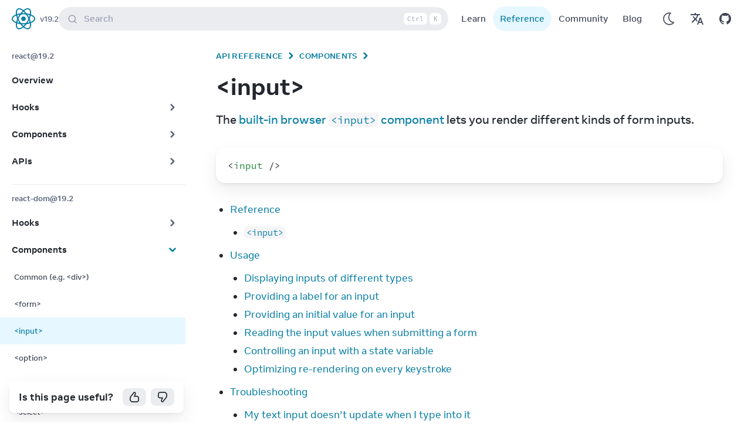

--- FILE ---
content_type: text/html; charset=utf-8
request_url: https://zh-hant.react.dev/reference/react-dom/components/input
body_size: 46292
content:
<!DOCTYPE html><html lang="en" dir="ltr"><head><meta charSet="utf-8" data-next-head=""/><meta name="viewport" content="width=device-width, initial-scale=1" data-next-head=""/><script async="" src="https://www.googletagmanager.com/gtag/js?id=G-B1E83PJ3RT"></script><title data-next-head="">&lt;input&gt; – React</title><link rel="canonical" href="https://react.dev/reference/react-dom/components/input" data-next-head=""/><link rel="alternate" href="https://react.dev/reference/react-dom/components/input" hrefLang="x-default" data-next-head=""/><link rel="alternate" hrefLang="en" href="https://react.dev/reference/react-dom/components/input" data-next-head=""/><link rel="alternate" hrefLang="zh-hans" href="https://zh-hans.react.dev/reference/react-dom/components/input" data-next-head=""/><link rel="alternate" hrefLang="es" href="https://es.react.dev/reference/react-dom/components/input" data-next-head=""/><link rel="alternate" hrefLang="fr" href="https://fr.react.dev/reference/react-dom/components/input" data-next-head=""/><link rel="alternate" hrefLang="ja" href="https://ja.react.dev/reference/react-dom/components/input" data-next-head=""/><link rel="alternate" hrefLang="tr" href="https://tr.react.dev/reference/react-dom/components/input" data-next-head=""/><link rel="alternate" hrefLang="ko" href="https://ko.react.dev/reference/react-dom/components/input" data-next-head=""/><meta property="fb:app_id" content="623268441017527" data-next-head=""/><meta property="og:type" content="website" data-next-head=""/><meta property="og:url" content="https://react.dev/reference/react-dom/components/input" data-next-head=""/><meta property="og:title" content="&lt;input&gt; – React" data-next-head=""/><meta property="og:description" content="The library for web and native user interfaces" data-next-head=""/><meta property="og:image" content="https://react.dev/images/og-reference.png" data-next-head=""/><meta name="twitter:card" content="summary_large_image" data-next-head=""/><meta name="twitter:site" content="@reactjs" data-next-head=""/><meta name="twitter:creator" content="@reactjs" data-next-head=""/><meta name="twitter:title" content="input – React" data-next-head=""/><meta name="twitter:description" content="The library for web and native user interfaces" data-next-head=""/><meta name="twitter:image" content="https://react.dev/images/og-reference.png" data-next-head=""/><meta name="google-site-verification" content="sIlAGs48RulR4DdP95YSWNKZIEtCqQmRjzn-Zq-CcD0" data-next-head=""/><link rel="preload" href="https://react.dev/fonts/Source-Code-Pro-Regular.woff2" as="font" type="font/woff2" crossorigin="anonymous" data-next-head=""/><link rel="preload" href="https://react.dev/fonts/Source-Code-Pro-Bold.woff2" as="font" type="font/woff2" crossorigin="anonymous" data-next-head=""/><link rel="preload" href="https://react.dev/fonts/Optimistic_Display_W_Md.woff2" as="font" type="font/woff2" crossorigin="anonymous" data-next-head=""/><link rel="preload" href="https://react.dev/fonts/Optimistic_Display_W_SBd.woff2" as="font" type="font/woff2" crossorigin="anonymous" data-next-head=""/><link rel="preload" href="https://react.dev/fonts/Optimistic_Display_W_Bd.woff2" as="font" type="font/woff2" crossorigin="anonymous" data-next-head=""/><link rel="preload" href="https://react.dev/fonts/Optimistic_Text_W_Md.woff2" as="font" type="font/woff2" crossorigin="anonymous" data-next-head=""/><link rel="preload" href="https://react.dev/fonts/Optimistic_Text_W_Bd.woff2" as="font" type="font/woff2" crossorigin="anonymous" data-next-head=""/><link rel="preload" href="https://react.dev/fonts/Optimistic_Text_W_Rg.woff2" as="font" type="font/woff2" crossorigin="anonymous" data-next-head=""/><link rel="preload" href="https://react.dev/fonts/Optimistic_Text_W_It.woff2" as="font" type="font/woff2" crossorigin="anonymous" data-next-head=""/><link rel="preconnect" href="https://1FCF9AYYAT-dsn.algolia.net" data-next-head=""/><link rel="preload" href="/_next/static/css/29c4997c8b3dbb75.css" as="style"/><link rel="apple-touch-icon" sizes="180x180" href="/apple-touch-icon.png"/><link rel="icon" type="image/png" sizes="32x32" href="/favicon-32x32.png"/><link rel="icon" type="image/png" sizes="16x16" href="/favicon-16x16.png"/><link rel="manifest" href="/site.webmanifest"/><link rel="mask-icon" href="/safari-pinned-tab.svg" color="#404756"/><meta name="msapplication-TileColor" content="#2b5797"/><meta name="theme-color" content="#23272f"/><link rel="preload" as="image" imageSrcSet="/_next/image?url=%2Fimages%2Fuwu.png&amp;w=64&amp;q=75 1x, /_next/image?url=%2Fimages%2Fuwu.png&amp;w=128&amp;q=75 2x" data-next-head=""/><link rel="stylesheet" href="/_next/static/css/29c4997c8b3dbb75.css" data-n-g=""/><noscript data-n-css=""></noscript><script defer="" noModule="" src="/_next/static/chunks/polyfills-42372ed130431b0a.js"></script><script src="/_next/static/chunks/webpack-68bb3c8755a34f4e.js" defer=""></script><script src="/_next/static/chunks/framework-16ac7cfdc3e2d9ff.js" defer=""></script><script src="/_next/static/chunks/main-a467bf8acea50c45.js" defer=""></script><script src="/_next/static/chunks/pages/_app-46b89169dc7f04ed.js" defer=""></script><script src="/_next/static/chunks/638-732adda81560fa02.js" defer=""></script><script src="/_next/static/chunks/316-c9b79b65de41790b.js" defer=""></script><script src="/_next/static/chunks/pages/%5B%5B...markdownPath%5D%5D-0574cf763c298ed1.js" defer=""></script><script src="/_next/static/2bt00VLkxczMqDTrfLpJh/_buildManifest.js" defer=""></script><script src="/_next/static/2bt00VLkxczMqDTrfLpJh/_ssgManifest.js" defer=""></script></head><script>window.dataLayer = window.dataLayer || [];function gtag(){dataLayer.push(arguments);}gtag('js', new Date());gtag('config', 'G-B1E83PJ3RT');</script><body class="font-text font-medium antialiased text-lg bg-wash dark:bg-wash-dark text-secondary dark:text-secondary-dark leading-base"><script>
              (function () {
                try {
                  let logShown = false;
                  function setUwu(isUwu) {
                    try {
                      if (isUwu) {
                        localStorage.setItem('uwu', true);
                        document.documentElement.classList.add('uwu');
                        if (!logShown) {
                          console.log('uwu mode! turn off with ?uwu=0');
                          console.log('logo credit to @sawaratsuki1004 via https://github.com/SAWARATSUKI/ServiceLogos');
                          logShown = true;
                        }
                      } else {
                        localStorage.removeItem('uwu');
                        document.documentElement.classList.remove('uwu');
                        console.log('uwu mode off. turn on with ?uwu');
                      }
                    } catch (err) { }
                  }
                  window.__setUwu = setUwu;
                  function checkQueryParam() {
                    const params = new URLSearchParams(window.location.search);
                    const value = params.get('uwu');
                    switch(value) {
                      case '':
                      case 'true':
                      case '1':
                        return true;
                      case 'false':
                      case '0':
                        return false;
                      default:
                        return null;
                    }
                  }
                  function checkLocalStorage() {
                    try {
                      return localStorage.getItem('uwu') === 'true';
                    } catch (err) {
                      return false;
                    }
                  }
                  const uwuQueryParam = checkQueryParam();
                  if (uwuQueryParam != null) {
                    setUwu(uwuQueryParam);
                  } else if (checkLocalStorage()) {
                    document.documentElement.classList.add('uwu');
                  }
                } catch (err) { }
              })();
            </script><script>
                (function () {
                  function setTheme(newTheme) {
                    window.__theme = newTheme;
                    if (newTheme === 'dark') {
                      document.documentElement.classList.add('dark');
                    } else if (newTheme === 'light') {
                      document.documentElement.classList.remove('dark');
                    }
                  }

                  var preferredTheme;
                  try {
                    preferredTheme = localStorage.getItem('theme');
                  } catch (err) { }

                  window.__setPreferredTheme = function(newTheme) {
                    preferredTheme = newTheme;
                    setTheme(newTheme);
                    try {
                      localStorage.setItem('theme', newTheme);
                    } catch (err) { }
                  };

                  var initialTheme = preferredTheme;
                  var darkQuery = window.matchMedia('(prefers-color-scheme: dark)');

                  if (!initialTheme) {
                    initialTheme = darkQuery.matches ? 'dark' : 'light';
                  }
                  setTheme(initialTheme);

                  darkQuery.addEventListener('change', function (e) {
                    if (!preferredTheme) {
                      setTheme(e.matches ? 'dark' : 'light');
                    }
                  });

                  // Detect whether the browser is Mac to display platform specific content
                  // An example of such content can be the keyboard shortcut displayed in the search bar
                  document.documentElement.classList.add(
                      window.navigator.platform.includes('Mac')
                      ? "platform-mac" 
                      : "platform-win"
                  );
                })();
              </script><link rel="preload" as="image" imageSrcSet="/_next/image?url=%2Fimages%2Fuwu.png&amp;w=64&amp;q=75 1x, /_next/image?url=%2Fimages%2Fuwu.png&amp;w=128&amp;q=75 2x"/><div id="__next"><div></div><div class="z-40 sticky top-0"><nav class="duration-300 backdrop-filter backdrop-blur-lg backdrop-saturate-200 transition-shadow bg-opacity-90 items-center w-full flex justify-between bg-wash dark:bg-wash-dark dark:bg-opacity-95 px-1.5 lg:pe-5 lg:ps-4 z-40"><div class="flex items-center justify-between w-full h-16 gap-0 sm:gap-3"><div class="flex flex-row 3xl:flex-1 items-centers"><button type="button" aria-label="Menu" class="active:scale-95 transition-transform flex lg:hidden w-12 h-12 rounded-full items-center justify-center hover:bg-primary/5 hover:dark:bg-primary-dark/5 outline-link"><svg width="1.33em" height="1.33em" viewBox="0 0 24 24" fill="none" stroke="currentColor" stroke-width="2" stroke-linecap="round" stroke-linejoin="round"><line x1="3" y1="12" x2="21" y2="12"></line><line x1="3" y1="6" x2="21" y2="6"></line><line x1="3" y1="18" x2="21" y2="18"></line></svg></button><span data-state="closed" class="flex items-center" style="-webkit-touch-callout:none"><div class="flex items-center"><div class="uwu-visible flex items-center justify-center h-full"><a class="active:scale-95 transition-transform" href="/"><img alt="logo by @sawaratsuki1004" title="logo by @sawaratsuki1004" width="63" height="32" decoding="async" data-nimg="1" class="h-8" style="color:transparent" srcSet="/_next/image?url=%2Fimages%2Fuwu.png&amp;w=64&amp;q=75 1x, /_next/image?url=%2Fimages%2Fuwu.png&amp;w=128&amp;q=75 2x" src="/_next/image?url=%2Fimages%2Fuwu.png&amp;w=128&amp;q=75"/></a></div><div class="uwu-hidden"><a class="active:scale-95 overflow-hidden transition-transform relative items-center text-primary dark:text-primary-dark p-1 whitespace-nowrap outline-link rounded-full 3xl:rounded-xl inline-flex text-lg font-normal gap-2" href="/"><svg width="100%" height="100%" viewBox="-10.5 -9.45 21 18.9" fill="none" xmlns="http://www.w3.org/2000/svg" class="text-sm me-0 w-10 h-10 text-brand dark:text-brand-dark flex origin-center transition-all ease-in-out"><circle cx="0" cy="0" r="2" fill="currentColor"></circle><g stroke="currentColor" stroke-width="1" fill="none"><ellipse rx="10" ry="4.5"></ellipse><ellipse rx="10" ry="4.5" transform="rotate(60)"></ellipse><ellipse rx="10" ry="4.5" transform="rotate(120)"></ellipse></g></svg><span class="sr-only 3xl:not-sr-only">React</span></a></div></div></span><div class="flex flex-column justify-center items-center"><a class=" flex py-2 flex-column justify-center items-center text-gray-50 dark:text-gray-30 hover:text-link hover:dark:text-link-dark hover:underline text-sm ms-1 cursor-pointer" href="/versions">v<!-- -->19.2</a></div></div><div class="items-center justify-center flex-1 hidden w-full md:flex 3xl:w-auto 3xl:shrink-0 3xl:justify-center"><button type="button" class="flex 3xl:w-[56rem] 3xl:mx-0 relative ps-4 pe-1 py-1 h-10 bg-gray-30/20 dark:bg-gray-40/20 outline-none focus:outline-link betterhover:hover:bg-opacity-80 pointer items-center text-start w-full text-gray-30 rounded-full align-middle text-base"><svg width="1em" height="1em" viewBox="0 0 20 20" class="align-middle me-3 text-gray-30 shrink-0 group-betterhover:hover:text-gray-70"><path d="M14.386 14.386l4.0877 4.0877-4.0877-4.0877c-2.9418 2.9419-7.7115 2.9419-10.6533 0-2.9419-2.9418-2.9419-7.7115 0-10.6533 2.9418-2.9419 7.7115-2.9419 10.6533 0 2.9419 2.9418 2.9419 7.7115 0 10.6533z" stroke="currentColor" fill="none" stroke-width="2" fill-rule="evenodd" stroke-linecap="round" stroke-linejoin="round"></path></svg>Search<span class="hidden ms-auto sm:flex item-center me-1"><kbd class="w-5 h-5 border border-transparent me-1 bg-wash dark:bg-wash-dark text-gray-30 align-middle p-0 inline-flex justify-center items-center text-xs text-center rounded-md" data-platform="mac">⌘</kbd><kbd class="w-10 h-5 border border-transparent me-1 bg-wash dark:bg-wash-dark text-gray-30 align-middle p-0 inline-flex justify-center items-center text-xs text-center rounded-md" data-platform="win">Ctrl</kbd><kbd class="w-5 h-5 border border-transparent me-1 bg-wash dark:bg-wash-dark text-gray-30 align-middle p-0 inline-flex justify-center items-center text-xs text-center rounded-md">K</kbd></span></button></div><div class="text-base justify-center items-center gap-1.5 flex 3xl:flex-1 flex-row 3xl:justify-end"><div class="mx-2.5 gap-1.5 hidden lg:flex"><div class="flex flex-auto sm:flex-1"><a class="active:scale-95 transition-transform w-full text-center outline-link py-1.5 px-1.5 xs:px-3 sm:px-4 rounded-full capitalize whitespace-nowrap hover:bg-primary/5 hover:dark:bg-primary-dark/5" href="/learn">Learn</a></div><div class="flex flex-auto sm:flex-1"><a class="active:scale-95 transition-transform w-full text-center outline-link py-1.5 px-1.5 xs:px-3 sm:px-4 rounded-full capitalize whitespace-nowrap bg-highlight dark:bg-highlight-dark text-link dark:text-link-dark" href="/reference/react">Reference</a></div><div class="flex flex-auto sm:flex-1"><a class="active:scale-95 transition-transform w-full text-center outline-link py-1.5 px-1.5 xs:px-3 sm:px-4 rounded-full capitalize whitespace-nowrap hover:bg-primary/5 hover:dark:bg-primary-dark/5" href="/community">Community</a></div><div class="flex flex-auto sm:flex-1"><a class="active:scale-95 transition-transform w-full text-center outline-link py-1.5 px-1.5 xs:px-3 sm:px-4 rounded-full capitalize whitespace-nowrap hover:bg-primary/5 hover:dark:bg-primary-dark/5" href="/blog">Blog</a></div></div><div class="flex w-full md:hidden"></div><div class="flex items-center -space-x-2.5 xs:space-x-0 "><div class="flex md:hidden"><button aria-label="Search" type="button" class="flex items-center justify-center w-12 h-12 transition-transform rounded-full active:scale-95 md:hidden hover:bg-secondary-button hover:dark:bg-secondary-button-dark outline-link"><svg width="1em" height="1em" viewBox="0 0 20 20" class="w-5 h-5 align-middle"><path d="M14.386 14.386l4.0877 4.0877-4.0877-4.0877c-2.9418 2.9419-7.7115 2.9419-10.6533 0-2.9419-2.9418-2.9419-7.7115 0-10.6533 2.9418-2.9419 7.7115-2.9419 10.6533 0 2.9419 2.9418 2.9419 7.7115 0 10.6533z" stroke="currentColor" fill="none" stroke-width="2" fill-rule="evenodd" stroke-linecap="round" stroke-linejoin="round"></path></svg></button></div><div class="flex dark:hidden"><button type="button" aria-label="Use Dark Mode" class="flex items-center justify-center w-12 h-12 transition-transform rounded-full active:scale-95 hover:bg-primary/5 hover:dark:bg-primary-dark/5 outline-link"><svg xmlns="http://www.w3.org/2000/svg" width="28" height="28" viewBox="0 0 32 32"><g fill="none" fill-rule="evenodd" transform="translate(-440 -200)"><path fill="currentColor" fill-rule="nonzero" stroke="currentColor" stroke-width="0.5" d="M102,21 C102,18.1017141 103.307179,15.4198295 105.51735,13.6246624 C106.001939,13.2310647 105.821611,12.4522936 105.21334,12.3117518 C104.322006,12.1058078 103.414758,12 102.5,12 C95.8722864,12 90.5,17.3722864 90.5,24 C90.5,30.6277136 95.8722864,36 102.5,36 C106.090868,36 109.423902,34.4109093 111.690274,31.7128995 C112.091837,31.2348572 111.767653,30.5041211 111.143759,30.4810139 C106.047479,30.2922628 102,26.1097349 102,21 Z M102.5,34.5 C96.7007136,34.5 92,29.7992864 92,24 C92,18.2007136 96.7007136,13.5 102.5,13.5 C102.807386,13.5 103.113925,13.5136793 103.419249,13.5407785 C101.566047,15.5446378 100.5,18.185162 100.5,21 C100.5,26.3198526 104.287549,30.7714322 109.339814,31.7756638 L109.516565,31.8092927 C107.615276,33.5209452 105.138081,34.5 102.5,34.5 Z" transform="translate(354.5 192)"></path><polygon points="444 228 468 228 468 204 444 204"></polygon></g></svg></button></div><div class="hidden dark:flex"><button type="button" aria-label="Use Light Mode" class="flex items-center justify-center w-12 h-12 transition-transform rounded-full active:scale-95 hover:bg-primary/5 hover:dark:bg-primary-dark/5 outline-link"><svg xmlns="http://www.w3.org/2000/svg" width="32" height="32" viewBox="0 0 32 32"><g fill="none" fill-rule="evenodd" transform="translate(-442 -200)"><g fill="currentColor" transform="translate(356 144)"><path fill-rule="nonzero" d="M108.5 24C108.5 27.5902136 105.590214 30.5 102 30.5 98.4097864 30.5 95.5 27.5902136 95.5 24 95.5 20.4097864 98.4097864 17.5 102 17.5 105.590214 17.5 108.5 20.4097864 108.5 24zM107 24C107 21.2382136 104.761786 19 102 19 99.2382136 19 97 21.2382136 97 24 97 26.7617864 99.2382136 29 102 29 104.761786 29 107 26.7617864 107 24zM101 12.75L101 14.75C101 15.1642136 101.335786 15.5 101.75 15.5 102.164214 15.5 102.5 15.1642136 102.5 14.75L102.5 12.75C102.5 12.3357864 102.164214 12 101.75 12 101.335786 12 101 12.3357864 101 12.75zM95.7255165 14.6323616L96.7485165 16.4038616C96.9556573 16.7625614 97.4143618 16.8854243 97.7730616 16.6782835 98.1317614 16.4711427 98.2546243 16.0124382 98.0474835 15.6537384L97.0244835 13.8822384C96.8173427 13.5235386 96.3586382 13.4006757 95.9999384 13.6078165 95.6412386 13.8149573 95.5183757 14.2736618 95.7255165 14.6323616zM91.8822384 19.0244835L93.6537384 20.0474835C94.0124382 20.2546243 94.4711427 20.1317614 94.6782835 19.7730616 94.8854243 19.4143618 94.7625614 18.9556573 94.4038616 18.7485165L92.6323616 17.7255165C92.2736618 17.5183757 91.8149573 17.6412386 91.6078165 17.9999384 91.4006757 18.3586382 91.5235386 18.8173427 91.8822384 19.0244835zM90.75 25L92.75 25C93.1642136 25 93.5 24.6642136 93.5 24.25 93.5 23.8357864 93.1642136 23.5 92.75 23.5L90.75 23.5C90.3357864 23.5 90 23.8357864 90 24.25 90 24.6642136 90.3357864 25 90.75 25zM92.6323616 30.2744835L94.4038616 29.2514835C94.7625614 29.0443427 94.8854243 28.5856382 94.6782835 28.2269384 94.4711427 27.8682386 94.0124382 27.7453757 93.6537384 27.9525165L91.8822384 28.9755165C91.5235386 29.1826573 91.4006757 29.6413618 91.6078165 30.0000616 91.8149573 30.3587614 92.2736618 30.4816243 92.6323616 30.2744835zM97.0244835 34.1177616L98.0474835 32.3462616C98.2546243 31.9875618 98.1317614 31.5288573 97.7730616 31.3217165 97.4143618 31.1145757 96.9556573 31.2374386 96.7485165 31.5961384L95.7255165 33.3676384C95.5183757 33.7263382 95.6412386 34.1850427 95.9999384 34.3921835 96.3586382 34.5993243 96.8173427 34.4764614 97.0244835 34.1177616zM103 35.25L103 33.25C103 32.8357864 102.664214 32.5 102.25 32.5 101.835786 32.5 101.5 32.8357864 101.5 33.25L101.5 35.25C101.5 35.6642136 101.835786 36 102.25 36 102.664214 36 103 35.6642136 103 35.25zM108.274483 33.3676384L107.251483 31.5961384C107.044343 31.2374386 106.585638 31.1145757 106.226938 31.3217165 105.868239 31.5288573 105.745376 31.9875618 105.952517 32.3462616L106.975517 34.1177616C107.182657 34.4764614 107.641362 34.5993243 108.000062 34.3921835 108.358761 34.1850427 108.481624 33.7263382 108.274483 33.3676384zM112.117762 28.9755165L110.346262 27.9525165C109.987562 27.7453757 109.528857 27.8682386 109.321717 28.2269384 109.114576 28.5856382 109.237439 29.0443427 109.596138 29.2514835L111.367638 30.2744835C111.726338 30.4816243 112.185043 30.3587614 112.392183 30.0000616 112.599324 29.6413618 112.476461 29.1826573 112.117762 28.9755165zM113.25 23L111.25 23C110.835786 23 110.5 23.3357864 110.5 23.75 110.5 24.1642136 110.835786 24.5 111.25 24.5L113.25 24.5C113.664214 24.5 114 24.1642136 114 23.75 114 23.3357864 113.664214 23 113.25 23zM111.367638 17.7255165L109.596138 18.7485165C109.237439 18.9556573 109.114576 19.4143618 109.321717 19.7730616 109.528857 20.1317614 109.987562 20.2546243 110.346262 20.0474835L112.117762 19.0244835C112.476461 18.8173427 112.599324 18.3586382 112.392183 17.9999384 112.185043 17.6412386 111.726338 17.5183757 111.367638 17.7255165zM106.975517 13.8822384L105.952517 15.6537384C105.745376 16.0124382 105.868239 16.4711427 106.226938 16.6782835 106.585638 16.8854243 107.044343 16.7625614 107.251483 16.4038616L108.274483 14.6323616C108.481624 14.2736618 108.358761 13.8149573 108.000062 13.6078165 107.641362 13.4006757 107.182657 13.5235386 106.975517 13.8822384z" transform="translate(0 48)" stroke="currentColor" stroke-width="0.25"></path><path d="M98.6123,60.1372 C98.6123,59.3552 98.8753,58.6427 99.3368,58.0942 C99.5293,57.8657 99.3933,57.5092 99.0943,57.5017 C99.0793,57.5012 99.0633,57.5007 99.0483,57.5007 C97.1578,57.4747 95.5418,59.0312 95.5008,60.9217 C95.4578,62.8907 97.0408,64.5002 98.9998,64.5002 C99.7793,64.5002 100.4983,64.2452 101.0798,63.8142 C101.3183,63.6372 101.2358,63.2627 100.9478,63.1897 C99.5923,62.8457 98.6123,61.6072 98.6123,60.1372" transform="translate(3 11)"></path></g><polygon points="444 228 468 228 468 204 444 204"></polygon></g></svg></button></div><div class="flex"><a class="active:scale-95 transition-transform flex w-12 h-12 rounded-full items-center justify-center hover:bg-primary/5 hover:dark:bg-primary-dark/5 outline-link" aria-label="Translations" href="/community/translations"><svg xmlns="http://www.w3.org/2000/svg" width="24" height="24" viewBox="0 0 24 24"><path fill="currentColor" d=" M12.87 15.07l-2.54-2.51.03-.03c1.74-1.94 2.98-4.17 3.71-6.53H17V4h-7V2H8v2H1v1.99h11.17C11.5 7.92 10.44 9.75 9 11.35 8.07 10.32 7.3 9.19 6.69 8h-2c.73 1.63 1.73 3.17 2.98 4.56l-5.09 5.02L4 19l5-5 3.11 3.11.76-2.04zM18.5 10h-2L12 22h2l1.12-3h4.75L21 22h2l-4.5-12zm-2.62 7l1.62-4.33L19.12 17h-3.24z "></path></svg></a></div><div class="flex"><a class="flex items-center justify-center w-12 h-12 transition-transform rounded-full active:scale-95 hover:bg-primary/5 hover:dark:bg-primary-dark/5 outline-link" target="_blank" rel="noreferrer noopener" aria-label="Open on GitHub" href="https://github.com/facebook/react/releases"><svg xmlns="http://www.w3.org/2000/svg" width="20" height="20" viewBox="0 0 24 24"><g fill="currentColor"><path d="M12 0c-6.626 0-12 5.373-12 12 0 5.302 3.438 9.8 8.207 11.387.599.111.793-.261.793-.577v-2.234c-3.338.726-4.033-1.416-4.033-1.416-.546-1.387-1.333-1.756-1.333-1.756-1.089-.745.083-.729.083-.729 1.205.084 1.839 1.237 1.839 1.237 1.07 1.834 2.807 1.304 3.492.997.107-.775.418-1.305.762-1.604-2.665-.305-5.467-1.334-5.467-5.931 0-1.311.469-2.381 1.236-3.221-.124-.303-.535-1.524.117-3.176 0 0 1.008-.322 3.301 1.23.957-.266 1.983-.399 3.003-.404 1.02.005 2.047.138 3.006.404 2.291-1.552 3.297-1.23 3.297-1.23.653 1.653.242 2.874.118 3.176.77.84 1.235 1.911 1.235 3.221 0 4.609-2.807 5.624-5.479 5.921.43.372.823 1.102.823 2.222v3.293c0 .319.192.694.801.576 4.765-1.589 8.199-6.086 8.199-11.386 0-6.627-5.373-12-12-12z"></path></g></svg></a></div></div></div></div></nav></div><div class="grid grid-cols-only-content lg:grid-cols-sidebar-content 2xl:grid-cols-sidebar-content-toc"><div class="lg:-mt-16 z-10"><div class="fixed top-0 py-0 shadow lg:pt-16 lg:sticky start-0 end-0 lg:shadow-none"><div class="sticky top-0 lg:bottom-0 lg:h-[calc(100vh-4rem)] flex flex-col"><div class="overflow-y-scroll no-bg-scrollbar lg:w-[342px] grow bg-wash dark:bg-wash-dark" style="overscroll-behavior:contain"><aside class="lg:grow flex-col w-full pb-8 lg:pb-0 lg:max-w-custom-xs z-10 hidden lg:block"><nav role="navigation" style="--bg-opacity:.2" class="w-full pt-6 scrolling-touch lg:h-auto grow pe-0 lg:pe-5 lg:pb-16 md:pt-4 lg:pt-4 scrolling-gpu"><!--$--><ul><h3 class="mb-1 text-sm font-bold ms-5 text-tertiary dark:text-tertiary-dark">react@19.2</h3><li><a title="Overview" target="" class="p-2 pe-2 w-full rounded-none lg:rounded-e-2xl text-start hover:bg-gray-5 dark:hover:bg-gray-80 relative flex items-center justify-between ps-5 text-base font-bold text-primary dark:text-primary-dark" href="/reference/react"><div>Overview<!-- --> </div></a></li><li><a title="Hooks" target="" class="p-2 pe-2 w-full rounded-none lg:rounded-e-2xl text-start hover:bg-gray-5 dark:hover:bg-gray-80 relative flex items-center justify-between ps-5 text-base font-bold text-primary dark:text-primary-dark" href="/reference/react/hooks"><div>Hooks<!-- --> </div><span class="pe-1 text-tertiary dark:text-tertiary-dark"><svg xmlns="http://www.w3.org/2000/svg" width="20" height="20" viewBox="0 0 20 20" class="duration-100 ease-in transition -rotate-90 rtl:rotate-90" style="min-width:20px;min-height:20px"><g fill="none" fill-rule="evenodd" transform="translate(-446 -398)"><path fill="currentColor" fill-rule="nonzero" d="M95.8838835,240.366117 C95.3957281,239.877961 94.6042719,239.877961 94.1161165,240.366117 C93.6279612,240.854272 93.6279612,241.645728 94.1161165,242.133883 L98.6161165,246.633883 C99.1042719,247.122039 99.8957281,247.122039 100.383883,246.633883 L104.883883,242.133883 C105.372039,241.645728 105.372039,240.854272 104.883883,240.366117 C104.395728,239.877961 103.604272,239.877961 103.116117,240.366117 L99.5,243.982233 L95.8838835,240.366117 Z" transform="translate(356.5 164.5)"></path><polygon points="446 418 466 418 466 398 446 398"></polygon></g></svg></span></a><div class="opacity-50" style="transition:opacity 250ms ease-in-out"><div id="react-collapsed-panel-:Rgqm6:" aria-hidden="true" role="region" style="box-sizing:border-box;display:none;height:0px;overflow:hidden"><ul><li><a title="useActionState" target="" class="p-2 pe-2 w-full rounded-none lg:rounded-e-2xl text-start hover:bg-gray-5 dark:hover:bg-gray-80 relative flex items-center justify-between text-sm ps-6 ps-5 text-base text-secondary dark:text-secondary-dark" href="/reference/react/useActionState"><div>useActionState<!-- --> </div></a></li><li><a title="useCallback" target="" class="p-2 pe-2 w-full rounded-none lg:rounded-e-2xl text-start hover:bg-gray-5 dark:hover:bg-gray-80 relative flex items-center justify-between text-sm ps-6 ps-5 text-base text-secondary dark:text-secondary-dark" href="/reference/react/useCallback"><div>useCallback<!-- --> </div></a></li><li><a title="useContext" target="" class="p-2 pe-2 w-full rounded-none lg:rounded-e-2xl text-start hover:bg-gray-5 dark:hover:bg-gray-80 relative flex items-center justify-between text-sm ps-6 ps-5 text-base text-secondary dark:text-secondary-dark" href="/reference/react/useContext"><div>useContext<!-- --> </div></a></li><li><a title="useDebugValue" target="" class="p-2 pe-2 w-full rounded-none lg:rounded-e-2xl text-start hover:bg-gray-5 dark:hover:bg-gray-80 relative flex items-center justify-between text-sm ps-6 ps-5 text-base text-secondary dark:text-secondary-dark" href="/reference/react/useDebugValue"><div>useDebugValue<!-- --> </div></a></li><li><a title="useDeferredValue" target="" class="p-2 pe-2 w-full rounded-none lg:rounded-e-2xl text-start hover:bg-gray-5 dark:hover:bg-gray-80 relative flex items-center justify-between text-sm ps-6 ps-5 text-base text-secondary dark:text-secondary-dark" href="/reference/react/useDeferredValue"><div>useDeferredValue<!-- --> </div></a></li><li><a title="useEffect" target="" class="p-2 pe-2 w-full rounded-none lg:rounded-e-2xl text-start hover:bg-gray-5 dark:hover:bg-gray-80 relative flex items-center justify-between text-sm ps-6 ps-5 text-base text-secondary dark:text-secondary-dark" href="/reference/react/useEffect"><div>useEffect<!-- --> </div></a></li><li><a title="useEffectEvent" target="" class="p-2 pe-2 w-full rounded-none lg:rounded-e-2xl text-start hover:bg-gray-5 dark:hover:bg-gray-80 relative flex items-center justify-between text-sm ps-6 ps-5 text-base text-secondary dark:text-secondary-dark" href="/reference/react/useEffectEvent"><div>useEffectEvent<!-- --> </div></a></li><li><a title="useId" target="" class="p-2 pe-2 w-full rounded-none lg:rounded-e-2xl text-start hover:bg-gray-5 dark:hover:bg-gray-80 relative flex items-center justify-between text-sm ps-6 ps-5 text-base text-secondary dark:text-secondary-dark" href="/reference/react/useId"><div>useId<!-- --> </div></a></li><li><a title="useImperativeHandle" target="" class="p-2 pe-2 w-full rounded-none lg:rounded-e-2xl text-start hover:bg-gray-5 dark:hover:bg-gray-80 relative flex items-center justify-between text-sm ps-6 ps-5 text-base text-secondary dark:text-secondary-dark" href="/reference/react/useImperativeHandle"><div>useImperativeHandle<!-- --> </div></a></li><li><a title="useInsertionEffect" target="" class="p-2 pe-2 w-full rounded-none lg:rounded-e-2xl text-start hover:bg-gray-5 dark:hover:bg-gray-80 relative flex items-center justify-between text-sm ps-6 ps-5 text-base text-secondary dark:text-secondary-dark" href="/reference/react/useInsertionEffect"><div>useInsertionEffect<!-- --> </div></a></li><li><a title="useLayoutEffect" target="" class="p-2 pe-2 w-full rounded-none lg:rounded-e-2xl text-start hover:bg-gray-5 dark:hover:bg-gray-80 relative flex items-center justify-between text-sm ps-6 ps-5 text-base text-secondary dark:text-secondary-dark" href="/reference/react/useLayoutEffect"><div>useLayoutEffect<!-- --> </div></a></li><li><a title="useMemo" target="" class="p-2 pe-2 w-full rounded-none lg:rounded-e-2xl text-start hover:bg-gray-5 dark:hover:bg-gray-80 relative flex items-center justify-between text-sm ps-6 ps-5 text-base text-secondary dark:text-secondary-dark" href="/reference/react/useMemo"><div>useMemo<!-- --> </div></a></li><li><a title="useOptimistic" target="" class="p-2 pe-2 w-full rounded-none lg:rounded-e-2xl text-start hover:bg-gray-5 dark:hover:bg-gray-80 relative flex items-center justify-between text-sm ps-6 ps-5 text-base text-secondary dark:text-secondary-dark" href="/reference/react/useOptimistic"><div>useOptimistic<!-- --> </div></a></li><li><a title="useReducer" target="" class="p-2 pe-2 w-full rounded-none lg:rounded-e-2xl text-start hover:bg-gray-5 dark:hover:bg-gray-80 relative flex items-center justify-between text-sm ps-6 ps-5 text-base text-secondary dark:text-secondary-dark" href="/reference/react/useReducer"><div>useReducer<!-- --> </div></a></li><li><a title="useRef" target="" class="p-2 pe-2 w-full rounded-none lg:rounded-e-2xl text-start hover:bg-gray-5 dark:hover:bg-gray-80 relative flex items-center justify-between text-sm ps-6 ps-5 text-base text-secondary dark:text-secondary-dark" href="/reference/react/useRef"><div>useRef<!-- --> </div></a></li><li><a title="useState" target="" class="p-2 pe-2 w-full rounded-none lg:rounded-e-2xl text-start hover:bg-gray-5 dark:hover:bg-gray-80 relative flex items-center justify-between text-sm ps-6 ps-5 text-base text-secondary dark:text-secondary-dark" href="/reference/react/useState"><div>useState<!-- --> </div></a></li><li><a title="useSyncExternalStore" target="" class="p-2 pe-2 w-full rounded-none lg:rounded-e-2xl text-start hover:bg-gray-5 dark:hover:bg-gray-80 relative flex items-center justify-between text-sm ps-6 ps-5 text-base text-secondary dark:text-secondary-dark" href="/reference/react/useSyncExternalStore"><div>useSyncExternalStore<!-- --> </div></a></li><li><a title="useTransition" target="" class="p-2 pe-2 w-full rounded-none lg:rounded-e-2xl text-start hover:bg-gray-5 dark:hover:bg-gray-80 relative flex items-center justify-between text-sm ps-6 ps-5 text-base text-secondary dark:text-secondary-dark" href="/reference/react/useTransition"><div>useTransition<!-- --> </div></a></li></ul></div></div></li><li><a title="Components" target="" class="p-2 pe-2 w-full rounded-none lg:rounded-e-2xl text-start hover:bg-gray-5 dark:hover:bg-gray-80 relative flex items-center justify-between ps-5 text-base font-bold text-primary dark:text-primary-dark" href="/reference/react/components"><div>Components<!-- --> </div><span class="pe-1 text-tertiary dark:text-tertiary-dark"><svg xmlns="http://www.w3.org/2000/svg" width="20" height="20" viewBox="0 0 20 20" class="duration-100 ease-in transition -rotate-90 rtl:rotate-90" style="min-width:20px;min-height:20px"><g fill="none" fill-rule="evenodd" transform="translate(-446 -398)"><path fill="currentColor" fill-rule="nonzero" d="M95.8838835,240.366117 C95.3957281,239.877961 94.6042719,239.877961 94.1161165,240.366117 C93.6279612,240.854272 93.6279612,241.645728 94.1161165,242.133883 L98.6161165,246.633883 C99.1042719,247.122039 99.8957281,247.122039 100.383883,246.633883 L104.883883,242.133883 C105.372039,241.645728 105.372039,240.854272 104.883883,240.366117 C104.395728,239.877961 103.604272,239.877961 103.116117,240.366117 L99.5,243.982233 L95.8838835,240.366117 Z" transform="translate(356.5 164.5)"></path><polygon points="446 418 466 418 466 398 446 398"></polygon></g></svg></span></a><div class="opacity-50" style="transition:opacity 250ms ease-in-out"><div id="react-collapsed-panel-:Rh2m6:" aria-hidden="true" role="region" style="box-sizing:border-box;display:none;height:0px;overflow:hidden"><ul><li><a title="&lt;Fragment&gt; (&lt;&gt;)" target="" class="p-2 pe-2 w-full rounded-none lg:rounded-e-2xl text-start hover:bg-gray-5 dark:hover:bg-gray-80 relative flex items-center justify-between text-sm ps-6 ps-5 text-base text-secondary dark:text-secondary-dark" href="/reference/react/Fragment"><div>&lt;Fragment&gt; (&lt;&gt;)<!-- --> </div></a></li><li><a title="&lt;Profiler&gt;" target="" class="p-2 pe-2 w-full rounded-none lg:rounded-e-2xl text-start hover:bg-gray-5 dark:hover:bg-gray-80 relative flex items-center justify-between text-sm ps-6 ps-5 text-base text-secondary dark:text-secondary-dark" href="/reference/react/Profiler"><div>&lt;Profiler&gt;<!-- --> </div></a></li><li><a title="&lt;StrictMode&gt;" target="" class="p-2 pe-2 w-full rounded-none lg:rounded-e-2xl text-start hover:bg-gray-5 dark:hover:bg-gray-80 relative flex items-center justify-between text-sm ps-6 ps-5 text-base text-secondary dark:text-secondary-dark" href="/reference/react/StrictMode"><div>&lt;StrictMode&gt;<!-- --> </div></a></li><li><a title="&lt;Suspense&gt;" target="" class="p-2 pe-2 w-full rounded-none lg:rounded-e-2xl text-start hover:bg-gray-5 dark:hover:bg-gray-80 relative flex items-center justify-between text-sm ps-6 ps-5 text-base text-secondary dark:text-secondary-dark" href="/reference/react/Suspense"><div>&lt;Suspense&gt;<!-- --> </div></a></li><li><a title="&lt;Activity&gt;" target="" class="p-2 pe-2 w-full rounded-none lg:rounded-e-2xl text-start hover:bg-gray-5 dark:hover:bg-gray-80 relative flex items-center justify-between text-sm ps-6 ps-5 text-base text-secondary dark:text-secondary-dark" href="/reference/react/Activity"><div>&lt;Activity&gt;<!-- --> </div></a></li><li><a title="&lt;ViewTransition&gt;" target="" class="p-2 pe-2 w-full rounded-none lg:rounded-e-2xl text-start hover:bg-gray-5 dark:hover:bg-gray-80 relative flex items-center justify-between text-sm ps-6 ps-5 text-base text-secondary dark:text-secondary-dark" href="/reference/react/ViewTransition"><div>&lt;ViewTransition&gt;<!-- --> <svg class="ms-1 text-gray-30 dark:text-gray-60 inline-block w-3.5 h-3.5 align-[-3px]" width="20px" height="20px" viewBox="0 0 20 20" version="1.1" xmlns="http://www.w3.org/2000/svg"><title> - This feature is available in the latest Canary version of React</title><g stroke="none" stroke-width="1" fill="none" fill-rule="evenodd"><g id="noun-labs-1201738-(2)" transform="translate(2, 0)" fill="currentColor" fill-rule="nonzero"><path d="M10.2865804,5.55665262 L10.2865804,2.22331605 L10.8591544,2.22331605 C11.0103911,2.22244799 11.1551447,2.16342155 11.2617505,2.05914367 C11.3684534,1.95486857 11.4282767,1.81370176 11.4282767,1.66667106 L11.4282767,0.556642208 C11.4282767,0.40907262 11.3678934,0.26747526 11.2605218,0.16308627 C11.1531503,0.0587028348 11.0074938,0 10.8556998,0 L5.14338868,0 C4.9915947,0 4.84594391,0.0587028348 4.73856664,0.16308627 C4.63119507,0.267469704 4.57081178,0.40907262 4.57081178,0.556642208 L4.57081178,1.66667106 C4.57081178,1.81434899 4.63119507,1.95594912 4.73856664,2.06033811 C4.8459382,2.16472155 4.9915947,2.22331605 5.14338868,2.22331605 L5.71596273,2.22331605 L5.71596273,5.55665262 C5.71596273,8.38665538 2.97295619,9.88999017 0.651686904,15.5566623 C-0.0957823782,17.360053 -2.00560068,20 7.99951567,20 C18.004632,20 16.0948137,17.3600252 15.3507732,15.5566623 C13.0124432,9.88999017 10.2865804,8.38665538 10.2865804,5.55665262 Z M9.89570197,10.709991 C10.0921412,10.709991 10.2805515,10.7858383 10.4193876,10.9209301 C10.5583466,11.0559135 10.6363652,11.2390693 10.6363652,11.4300417 C10.6363652,11.6210141 10.5583466,11.8040698 10.4193876,11.9391533 C10.2805401,12.0741367 10.0921412,12.1499813 9.89570197,12.1499813 C9.6992627,12.1499813 9.51096673,12.074134 9.37201631,11.9391533 C9.23316875,11.8040615 9.15515307,11.6210141 9.15515307,11.4300417 C9.15515307,11.2390693 9.2331716,11.0559024 9.37201631,10.9209301 C9.57264221,10.7258996 9.61239426,10.709991 9.89570197,10.709991 Z M8.98919546,9.04212824 C9.09790709,9.14792278 9.15884755,9.29158681 9.1585213,9.44110085 C9.15829001,9.59073155 9.09678989,9.73407335 8.98763252,9.83954568 C8.87847514,9.945018 8.73069852,10.0039347 8.57678157,10.0033977 C8.42286747,10.0027392 8.27565088,9.94273467 8.16727355,9.83639845 C8.05900765,9.73006224 7.99873866,9.58628988 7.99963013,9.43664806 C8.00052304,9.28788403 8.0620221,9.14542556 8.17051087,9.04048101 C8.27911107,8.93555591 8.42599335,8.87663641 8.57913312,8.87663641 C8.73291864,8.87665585 8.88047525,8.93622535 8.98919546,9.04212824 Z M7.99965585,17.9999981 C4.91377349,17.9999981 3.29882839,17.7332867 2.51364277,17.4999976 C2.37780966,17.4476975 2.26954376,17.3439641 2.21396931,17.2125528 C2.15838628,17.0811499 2.16006066,16.9334692 2.21876871,16.8033858 C2.6144474,15.5921346 3.14916224,14.4280501 3.81316983,13.3333824 C5.980145,9.82337899 8.22941036,13.8867718 10.0980836,13.8867718 C11.9666996,13.8867718 11.4695868,12.1534924 12.1827971,13.3333824 C12.8511505,14.4269112 13.3916656,15.5896902 13.794259,16.8000524 C13.8533022,16.9322137 13.8537479,17.0822749 13.7952635,17.2147751 C13.7368889,17.3472613 13.6248314,17.4504531 13.4856467,17.5000531 C12.6833967,17.7332867 11.0855382,17.9999981 7.99965585,17.9999981 Z" id="Shape"></path></g></g></svg></div></a></li></ul></div></div></li><li><a title="APIs" target="" class="p-2 pe-2 w-full rounded-none lg:rounded-e-2xl text-start hover:bg-gray-5 dark:hover:bg-gray-80 relative flex items-center justify-between ps-5 text-base font-bold text-primary dark:text-primary-dark" href="/reference/react/apis"><div>APIs<!-- --> </div><span class="pe-1 text-tertiary dark:text-tertiary-dark"><svg xmlns="http://www.w3.org/2000/svg" width="20" height="20" viewBox="0 0 20 20" class="duration-100 ease-in transition -rotate-90 rtl:rotate-90" style="min-width:20px;min-height:20px"><g fill="none" fill-rule="evenodd" transform="translate(-446 -398)"><path fill="currentColor" fill-rule="nonzero" d="M95.8838835,240.366117 C95.3957281,239.877961 94.6042719,239.877961 94.1161165,240.366117 C93.6279612,240.854272 93.6279612,241.645728 94.1161165,242.133883 L98.6161165,246.633883 C99.1042719,247.122039 99.8957281,247.122039 100.383883,246.633883 L104.883883,242.133883 C105.372039,241.645728 105.372039,240.854272 104.883883,240.366117 C104.395728,239.877961 103.604272,239.877961 103.116117,240.366117 L99.5,243.982233 L95.8838835,240.366117 Z" transform="translate(356.5 164.5)"></path><polygon points="446 418 466 418 466 398 446 398"></polygon></g></svg></span></a><div class="opacity-50" style="transition:opacity 250ms ease-in-out"><div id="react-collapsed-panel-:Rham6:" aria-hidden="true" role="region" style="box-sizing:border-box;display:none;height:0px;overflow:hidden"><ul><li><a title="act" target="" class="p-2 pe-2 w-full rounded-none lg:rounded-e-2xl text-start hover:bg-gray-5 dark:hover:bg-gray-80 relative flex items-center justify-between text-sm ps-6 ps-5 text-base text-secondary dark:text-secondary-dark" href="/reference/react/act"><div>act<!-- --> </div></a></li><li><a title="addTransitionType" target="" class="p-2 pe-2 w-full rounded-none lg:rounded-e-2xl text-start hover:bg-gray-5 dark:hover:bg-gray-80 relative flex items-center justify-between text-sm ps-6 ps-5 text-base text-secondary dark:text-secondary-dark" href="/reference/react/addTransitionType"><div>addTransitionType<!-- --> <svg class="ms-1 text-gray-30 dark:text-gray-60 inline-block w-3.5 h-3.5 align-[-3px]" width="20px" height="20px" viewBox="0 0 20 20" version="1.1" xmlns="http://www.w3.org/2000/svg"><title> - This feature is available in the latest Canary version of React</title><g stroke="none" stroke-width="1" fill="none" fill-rule="evenodd"><g id="noun-labs-1201738-(2)" transform="translate(2, 0)" fill="currentColor" fill-rule="nonzero"><path d="M10.2865804,5.55665262 L10.2865804,2.22331605 L10.8591544,2.22331605 C11.0103911,2.22244799 11.1551447,2.16342155 11.2617505,2.05914367 C11.3684534,1.95486857 11.4282767,1.81370176 11.4282767,1.66667106 L11.4282767,0.556642208 C11.4282767,0.40907262 11.3678934,0.26747526 11.2605218,0.16308627 C11.1531503,0.0587028348 11.0074938,0 10.8556998,0 L5.14338868,0 C4.9915947,0 4.84594391,0.0587028348 4.73856664,0.16308627 C4.63119507,0.267469704 4.57081178,0.40907262 4.57081178,0.556642208 L4.57081178,1.66667106 C4.57081178,1.81434899 4.63119507,1.95594912 4.73856664,2.06033811 C4.8459382,2.16472155 4.9915947,2.22331605 5.14338868,2.22331605 L5.71596273,2.22331605 L5.71596273,5.55665262 C5.71596273,8.38665538 2.97295619,9.88999017 0.651686904,15.5566623 C-0.0957823782,17.360053 -2.00560068,20 7.99951567,20 C18.004632,20 16.0948137,17.3600252 15.3507732,15.5566623 C13.0124432,9.88999017 10.2865804,8.38665538 10.2865804,5.55665262 Z M9.89570197,10.709991 C10.0921412,10.709991 10.2805515,10.7858383 10.4193876,10.9209301 C10.5583466,11.0559135 10.6363652,11.2390693 10.6363652,11.4300417 C10.6363652,11.6210141 10.5583466,11.8040698 10.4193876,11.9391533 C10.2805401,12.0741367 10.0921412,12.1499813 9.89570197,12.1499813 C9.6992627,12.1499813 9.51096673,12.074134 9.37201631,11.9391533 C9.23316875,11.8040615 9.15515307,11.6210141 9.15515307,11.4300417 C9.15515307,11.2390693 9.2331716,11.0559024 9.37201631,10.9209301 C9.57264221,10.7258996 9.61239426,10.709991 9.89570197,10.709991 Z M8.98919546,9.04212824 C9.09790709,9.14792278 9.15884755,9.29158681 9.1585213,9.44110085 C9.15829001,9.59073155 9.09678989,9.73407335 8.98763252,9.83954568 C8.87847514,9.945018 8.73069852,10.0039347 8.57678157,10.0033977 C8.42286747,10.0027392 8.27565088,9.94273467 8.16727355,9.83639845 C8.05900765,9.73006224 7.99873866,9.58628988 7.99963013,9.43664806 C8.00052304,9.28788403 8.0620221,9.14542556 8.17051087,9.04048101 C8.27911107,8.93555591 8.42599335,8.87663641 8.57913312,8.87663641 C8.73291864,8.87665585 8.88047525,8.93622535 8.98919546,9.04212824 Z M7.99965585,17.9999981 C4.91377349,17.9999981 3.29882839,17.7332867 2.51364277,17.4999976 C2.37780966,17.4476975 2.26954376,17.3439641 2.21396931,17.2125528 C2.15838628,17.0811499 2.16006066,16.9334692 2.21876871,16.8033858 C2.6144474,15.5921346 3.14916224,14.4280501 3.81316983,13.3333824 C5.980145,9.82337899 8.22941036,13.8867718 10.0980836,13.8867718 C11.9666996,13.8867718 11.4695868,12.1534924 12.1827971,13.3333824 C12.8511505,14.4269112 13.3916656,15.5896902 13.794259,16.8000524 C13.8533022,16.9322137 13.8537479,17.0822749 13.7952635,17.2147751 C13.7368889,17.3472613 13.6248314,17.4504531 13.4856467,17.5000531 C12.6833967,17.7332867 11.0855382,17.9999981 7.99965585,17.9999981 Z" id="Shape"></path></g></g></svg></div></a></li><li><a title="cache" target="" class="p-2 pe-2 w-full rounded-none lg:rounded-e-2xl text-start hover:bg-gray-5 dark:hover:bg-gray-80 relative flex items-center justify-between text-sm ps-6 ps-5 text-base text-secondary dark:text-secondary-dark" href="/reference/react/cache"><div>cache<!-- --> </div></a></li><li><a title="cacheSignal" target="" class="p-2 pe-2 w-full rounded-none lg:rounded-e-2xl text-start hover:bg-gray-5 dark:hover:bg-gray-80 relative flex items-center justify-between text-sm ps-6 ps-5 text-base text-secondary dark:text-secondary-dark" href="/reference/react/cacheSignal"><div>cacheSignal<!-- --> </div></a></li><li><a title="captureOwnerStack" target="" class="p-2 pe-2 w-full rounded-none lg:rounded-e-2xl text-start hover:bg-gray-5 dark:hover:bg-gray-80 relative flex items-center justify-between text-sm ps-6 ps-5 text-base text-secondary dark:text-secondary-dark" href="/reference/react/captureOwnerStack"><div>captureOwnerStack<!-- --> </div></a></li><li><a title="createContext" target="" class="p-2 pe-2 w-full rounded-none lg:rounded-e-2xl text-start hover:bg-gray-5 dark:hover:bg-gray-80 relative flex items-center justify-between text-sm ps-6 ps-5 text-base text-secondary dark:text-secondary-dark" href="/reference/react/createContext"><div>createContext<!-- --> </div></a></li><li><a title="lazy" target="" class="p-2 pe-2 w-full rounded-none lg:rounded-e-2xl text-start hover:bg-gray-5 dark:hover:bg-gray-80 relative flex items-center justify-between text-sm ps-6 ps-5 text-base text-secondary dark:text-secondary-dark" href="/reference/react/lazy"><div>lazy<!-- --> </div></a></li><li><a title="memo" target="" class="p-2 pe-2 w-full rounded-none lg:rounded-e-2xl text-start hover:bg-gray-5 dark:hover:bg-gray-80 relative flex items-center justify-between text-sm ps-6 ps-5 text-base text-secondary dark:text-secondary-dark" href="/reference/react/memo"><div>memo<!-- --> </div></a></li><li><a title="startTransition" target="" class="p-2 pe-2 w-full rounded-none lg:rounded-e-2xl text-start hover:bg-gray-5 dark:hover:bg-gray-80 relative flex items-center justify-between text-sm ps-6 ps-5 text-base text-secondary dark:text-secondary-dark" href="/reference/react/startTransition"><div>startTransition<!-- --> </div></a></li><li><a title="use" target="" class="p-2 pe-2 w-full rounded-none lg:rounded-e-2xl text-start hover:bg-gray-5 dark:hover:bg-gray-80 relative flex items-center justify-between text-sm ps-6 ps-5 text-base text-secondary dark:text-secondary-dark" href="/reference/react/use"><div>use<!-- --> </div></a></li><li><a title="experimental_taintObjectReference" target="" class="p-2 pe-2 w-full rounded-none lg:rounded-e-2xl text-start hover:bg-gray-5 dark:hover:bg-gray-80 relative flex items-center justify-between text-sm ps-6 ps-5 text-base text-secondary dark:text-secondary-dark" href="/reference/react/experimental_taintObjectReference"><div>experimental_taintObjectReference<!-- --> <svg class="ms-1 text-gray-30 dark:text-gray-60 inline-block w-3.5 h-3.5 align-[-3px]" width="20px" height="20px" viewBox="0 0 20 20" version="1.1" xmlns="http://www.w3.org/2000/svg"><title> - This feature is available in the latest Experimental version of React</title><g stroke="none" stroke-width="1" fill="none" fill-rule="evenodd"><g id="noun-labs-1201738-(2)" transform="translate(2, 0)" fill="currentColor" fill-rule="nonzero"><path d="M10.2865804,5.55665262 L10.2865804,2.22331605 L10.8591544,2.22331605 C11.0103911,2.22244799 11.1551447,2.16342155 11.2617505,2.05914367 C11.3684534,1.95486857 11.4282767,1.81370176 11.4282767,1.66667106 L11.4282767,0.556642208 C11.4282767,0.40907262 11.3678934,0.26747526 11.2605218,0.16308627 C11.1531503,0.0587028348 11.0074938,0 10.8556998,0 L5.14338868,0 C4.9915947,0 4.84594391,0.0587028348 4.73856664,0.16308627 C4.63119507,0.267469704 4.57081178,0.40907262 4.57081178,0.556642208 L4.57081178,1.66667106 C4.57081178,1.81434899 4.63119507,1.95594912 4.73856664,2.06033811 C4.8459382,2.16472155 4.9915947,2.22331605 5.14338868,2.22331605 L5.71596273,2.22331605 L5.71596273,5.55665262 C5.71596273,8.38665538 2.97295619,9.88999017 0.651686904,15.5566623 C-0.0957823782,17.360053 -2.00560068,20 7.99951567,20 C18.004632,20 16.0948137,17.3600252 15.3507732,15.5566623 C13.0124432,9.88999017 10.2865804,8.38665538 10.2865804,5.55665262 Z M9.89570197,10.709991 C10.0921412,10.709991 10.2805515,10.7858383 10.4193876,10.9209301 C10.5583466,11.0559135 10.6363652,11.2390693 10.6363652,11.4300417 C10.6363652,11.6210141 10.5583466,11.8040698 10.4193876,11.9391533 C10.2805401,12.0741367 10.0921412,12.1499813 9.89570197,12.1499813 C9.6992627,12.1499813 9.51096673,12.074134 9.37201631,11.9391533 C9.23316875,11.8040615 9.15515307,11.6210141 9.15515307,11.4300417 C9.15515307,11.2390693 9.2331716,11.0559024 9.37201631,10.9209301 C9.57264221,10.7258996 9.61239426,10.709991 9.89570197,10.709991 Z M8.98919546,9.04212824 C9.09790709,9.14792278 9.15884755,9.29158681 9.1585213,9.44110085 C9.15829001,9.59073155 9.09678989,9.73407335 8.98763252,9.83954568 C8.87847514,9.945018 8.73069852,10.0039347 8.57678157,10.0033977 C8.42286747,10.0027392 8.27565088,9.94273467 8.16727355,9.83639845 C8.05900765,9.73006224 7.99873866,9.58628988 7.99963013,9.43664806 C8.00052304,9.28788403 8.0620221,9.14542556 8.17051087,9.04048101 C8.27911107,8.93555591 8.42599335,8.87663641 8.57913312,8.87663641 C8.73291864,8.87665585 8.88047525,8.93622535 8.98919546,9.04212824 Z M7.99965585,17.9999981 C4.91377349,17.9999981 3.29882839,17.7332867 2.51364277,17.4999976 C2.37780966,17.4476975 2.26954376,17.3439641 2.21396931,17.2125528 C2.15838628,17.0811499 2.16006066,16.9334692 2.21876871,16.8033858 C2.6144474,15.5921346 3.14916224,14.4280501 3.81316983,13.3333824 C5.980145,9.82337899 8.22941036,13.8867718 10.0980836,13.8867718 C11.9666996,13.8867718 11.4695868,12.1534924 12.1827971,13.3333824 C12.8511505,14.4269112 13.3916656,15.5896902 13.794259,16.8000524 C13.8533022,16.9322137 13.8537479,17.0822749 13.7952635,17.2147751 C13.7368889,17.3472613 13.6248314,17.4504531 13.4856467,17.5000531 C12.6833967,17.7332867 11.0855382,17.9999981 7.99965585,17.9999981 Z" id="Shape"></path></g></g></svg></div></a></li><li><a title="experimental_taintUniqueValue" target="" class="p-2 pe-2 w-full rounded-none lg:rounded-e-2xl text-start hover:bg-gray-5 dark:hover:bg-gray-80 relative flex items-center justify-between text-sm ps-6 ps-5 text-base text-secondary dark:text-secondary-dark" href="/reference/react/experimental_taintUniqueValue"><div>experimental_taintUniqueValue<!-- --> <svg class="ms-1 text-gray-30 dark:text-gray-60 inline-block w-3.5 h-3.5 align-[-3px]" width="20px" height="20px" viewBox="0 0 20 20" version="1.1" xmlns="http://www.w3.org/2000/svg"><title> - This feature is available in the latest Experimental version of React</title><g stroke="none" stroke-width="1" fill="none" fill-rule="evenodd"><g id="noun-labs-1201738-(2)" transform="translate(2, 0)" fill="currentColor" fill-rule="nonzero"><path d="M10.2865804,5.55665262 L10.2865804,2.22331605 L10.8591544,2.22331605 C11.0103911,2.22244799 11.1551447,2.16342155 11.2617505,2.05914367 C11.3684534,1.95486857 11.4282767,1.81370176 11.4282767,1.66667106 L11.4282767,0.556642208 C11.4282767,0.40907262 11.3678934,0.26747526 11.2605218,0.16308627 C11.1531503,0.0587028348 11.0074938,0 10.8556998,0 L5.14338868,0 C4.9915947,0 4.84594391,0.0587028348 4.73856664,0.16308627 C4.63119507,0.267469704 4.57081178,0.40907262 4.57081178,0.556642208 L4.57081178,1.66667106 C4.57081178,1.81434899 4.63119507,1.95594912 4.73856664,2.06033811 C4.8459382,2.16472155 4.9915947,2.22331605 5.14338868,2.22331605 L5.71596273,2.22331605 L5.71596273,5.55665262 C5.71596273,8.38665538 2.97295619,9.88999017 0.651686904,15.5566623 C-0.0957823782,17.360053 -2.00560068,20 7.99951567,20 C18.004632,20 16.0948137,17.3600252 15.3507732,15.5566623 C13.0124432,9.88999017 10.2865804,8.38665538 10.2865804,5.55665262 Z M9.89570197,10.709991 C10.0921412,10.709991 10.2805515,10.7858383 10.4193876,10.9209301 C10.5583466,11.0559135 10.6363652,11.2390693 10.6363652,11.4300417 C10.6363652,11.6210141 10.5583466,11.8040698 10.4193876,11.9391533 C10.2805401,12.0741367 10.0921412,12.1499813 9.89570197,12.1499813 C9.6992627,12.1499813 9.51096673,12.074134 9.37201631,11.9391533 C9.23316875,11.8040615 9.15515307,11.6210141 9.15515307,11.4300417 C9.15515307,11.2390693 9.2331716,11.0559024 9.37201631,10.9209301 C9.57264221,10.7258996 9.61239426,10.709991 9.89570197,10.709991 Z M8.98919546,9.04212824 C9.09790709,9.14792278 9.15884755,9.29158681 9.1585213,9.44110085 C9.15829001,9.59073155 9.09678989,9.73407335 8.98763252,9.83954568 C8.87847514,9.945018 8.73069852,10.0039347 8.57678157,10.0033977 C8.42286747,10.0027392 8.27565088,9.94273467 8.16727355,9.83639845 C8.05900765,9.73006224 7.99873866,9.58628988 7.99963013,9.43664806 C8.00052304,9.28788403 8.0620221,9.14542556 8.17051087,9.04048101 C8.27911107,8.93555591 8.42599335,8.87663641 8.57913312,8.87663641 C8.73291864,8.87665585 8.88047525,8.93622535 8.98919546,9.04212824 Z M7.99965585,17.9999981 C4.91377349,17.9999981 3.29882839,17.7332867 2.51364277,17.4999976 C2.37780966,17.4476975 2.26954376,17.3439641 2.21396931,17.2125528 C2.15838628,17.0811499 2.16006066,16.9334692 2.21876871,16.8033858 C2.6144474,15.5921346 3.14916224,14.4280501 3.81316983,13.3333824 C5.980145,9.82337899 8.22941036,13.8867718 10.0980836,13.8867718 C11.9666996,13.8867718 11.4695868,12.1534924 12.1827971,13.3333824 C12.8511505,14.4269112 13.3916656,15.5896902 13.794259,16.8000524 C13.8533022,16.9322137 13.8537479,17.0822749 13.7952635,17.2147751 C13.7368889,17.3472613 13.6248314,17.4504531 13.4856467,17.5000531 C12.6833967,17.7332867 11.0855382,17.9999981 7.99965585,17.9999981 Z" id="Shape"></path></g></g></svg></div></a></li></ul></div></div></li><li role="separator" class="mt-4 mb-2 ms-5 border-b border-border dark:border-border-dark"></li><h3 class="mb-1 text-sm font-bold ms-5 text-tertiary dark:text-tertiary-dark mt-2">react-dom@19.2</h3><li><a title="Hooks" target="" class="p-2 pe-2 w-full rounded-none lg:rounded-e-2xl text-start hover:bg-gray-5 dark:hover:bg-gray-80 relative flex items-center justify-between ps-5 text-base font-bold text-primary dark:text-primary-dark" href="/reference/react-dom/hooks"><div>Hooks<!-- --> </div><span class="pe-1 text-tertiary dark:text-tertiary-dark"><svg xmlns="http://www.w3.org/2000/svg" width="20" height="20" viewBox="0 0 20 20" class="duration-100 ease-in transition -rotate-90 rtl:rotate-90" style="min-width:20px;min-height:20px"><g fill="none" fill-rule="evenodd" transform="translate(-446 -398)"><path fill="currentColor" fill-rule="nonzero" d="M95.8838835,240.366117 C95.3957281,239.877961 94.6042719,239.877961 94.1161165,240.366117 C93.6279612,240.854272 93.6279612,241.645728 94.1161165,242.133883 L98.6161165,246.633883 C99.1042719,247.122039 99.8957281,247.122039 100.383883,246.633883 L104.883883,242.133883 C105.372039,241.645728 105.372039,240.854272 104.883883,240.366117 C104.395728,239.877961 103.604272,239.877961 103.116117,240.366117 L99.5,243.982233 L95.8838835,240.366117 Z" transform="translate(356.5 164.5)"></path><polygon points="446 418 466 418 466 398 446 398"></polygon></g></svg></span></a><div class="opacity-50" style="transition:opacity 250ms ease-in-out"><div id="react-collapsed-panel-:Rhqm6:" aria-hidden="true" role="region" style="box-sizing:border-box;display:none;height:0px;overflow:hidden"><ul><li><a title="useFormStatus" target="" class="p-2 pe-2 w-full rounded-none lg:rounded-e-2xl text-start hover:bg-gray-5 dark:hover:bg-gray-80 relative flex items-center justify-between text-sm ps-6 ps-5 text-base text-secondary dark:text-secondary-dark" href="/reference/react-dom/hooks/useFormStatus"><div>useFormStatus<!-- --> </div></a></li></ul></div></div></li><li><a title="Components" target="" class="p-2 pe-2 w-full rounded-none lg:rounded-e-2xl text-start hover:bg-gray-5 dark:hover:bg-gray-80 relative flex items-center justify-between ps-5 text-base font-bold text-primary dark:text-primary-dark" href="/reference/react-dom/components"><div>Components<!-- --> </div><span class="pe-1 text-link dark:text-link-dark"><svg xmlns="http://www.w3.org/2000/svg" width="20" height="20" viewBox="0 0 20 20" class="duration-100 ease-in transition rotate-0" style="min-width:20px;min-height:20px"><g fill="none" fill-rule="evenodd" transform="translate(-446 -398)"><path fill="currentColor" fill-rule="nonzero" d="M95.8838835,240.366117 C95.3957281,239.877961 94.6042719,239.877961 94.1161165,240.366117 C93.6279612,240.854272 93.6279612,241.645728 94.1161165,242.133883 L98.6161165,246.633883 C99.1042719,247.122039 99.8957281,247.122039 100.383883,246.633883 L104.883883,242.133883 C105.372039,241.645728 105.372039,240.854272 104.883883,240.366117 C104.395728,239.877961 103.604272,239.877961 103.116117,240.366117 L99.5,243.982233 L95.8838835,240.366117 Z" transform="translate(356.5 164.5)"></path><polygon points="446 418 466 418 466 398 446 398"></polygon></g></svg></span></a><div class="opacity-100" style="transition:opacity 250ms ease-in-out"><div id="react-collapsed-panel-:Ri2m6:" aria-hidden="false" role="region" style="box-sizing:border-box"><ul><li><a title="Common (e.g. &lt;div&gt;)" target="" class="p-2 pe-2 w-full rounded-none lg:rounded-e-2xl text-start hover:bg-gray-5 dark:hover:bg-gray-80 relative flex items-center justify-between text-sm ps-6 ps-5 text-base text-secondary dark:text-secondary-dark" href="/reference/react-dom/components/common"><div>Common (e.g. &lt;div&gt;)<!-- --> </div></a></li><li><a title="&lt;form&gt;" target="" class="p-2 pe-2 w-full rounded-none lg:rounded-e-2xl text-start hover:bg-gray-5 dark:hover:bg-gray-80 relative flex items-center justify-between text-sm ps-6 ps-5 text-base text-secondary dark:text-secondary-dark" href="/reference/react-dom/components/form"><div>&lt;form&gt;<!-- --> </div></a></li><li><a title="&lt;input&gt;" target="" aria-current="page" class="p-2 pe-2 w-full rounded-none lg:rounded-e-2xl text-start hover:bg-gray-5 dark:hover:bg-gray-80 relative flex items-center justify-between text-sm ps-6 ps-5 text-base text-link dark:text-link-dark bg-highlight dark:bg-highlight-dark border-blue-40 hover:bg-highlight hover:text-link dark:hover:bg-highlight-dark dark:hover:text-link-dark" href="/reference/react-dom/components/input"><div>&lt;input&gt;<!-- --> </div></a></li><li><a title="&lt;option&gt;" target="" class="p-2 pe-2 w-full rounded-none lg:rounded-e-2xl text-start hover:bg-gray-5 dark:hover:bg-gray-80 relative flex items-center justify-between text-sm ps-6 ps-5 text-base text-secondary dark:text-secondary-dark" href="/reference/react-dom/components/option"><div>&lt;option&gt;<!-- --> </div></a></li><li><a title="&lt;progress&gt;" target="" class="p-2 pe-2 w-full rounded-none lg:rounded-e-2xl text-start hover:bg-gray-5 dark:hover:bg-gray-80 relative flex items-center justify-between text-sm ps-6 ps-5 text-base text-secondary dark:text-secondary-dark" href="/reference/react-dom/components/progress"><div>&lt;progress&gt;<!-- --> </div></a></li><li><a title="&lt;select&gt;" target="" class="p-2 pe-2 w-full rounded-none lg:rounded-e-2xl text-start hover:bg-gray-5 dark:hover:bg-gray-80 relative flex items-center justify-between text-sm ps-6 ps-5 text-base text-secondary dark:text-secondary-dark" href="/reference/react-dom/components/select"><div>&lt;select&gt;<!-- --> </div></a></li><li><a title="&lt;textarea&gt;" target="" class="p-2 pe-2 w-full rounded-none lg:rounded-e-2xl text-start hover:bg-gray-5 dark:hover:bg-gray-80 relative flex items-center justify-between text-sm ps-6 ps-5 text-base text-secondary dark:text-secondary-dark" href="/reference/react-dom/components/textarea"><div>&lt;textarea&gt;<!-- --> </div></a></li><li><a title="&lt;link&gt;" target="" class="p-2 pe-2 w-full rounded-none lg:rounded-e-2xl text-start hover:bg-gray-5 dark:hover:bg-gray-80 relative flex items-center justify-between text-sm ps-6 ps-5 text-base text-secondary dark:text-secondary-dark" href="/reference/react-dom/components/link"><div>&lt;link&gt;<!-- --> </div></a></li><li><a title="&lt;meta&gt;" target="" class="p-2 pe-2 w-full rounded-none lg:rounded-e-2xl text-start hover:bg-gray-5 dark:hover:bg-gray-80 relative flex items-center justify-between text-sm ps-6 ps-5 text-base text-secondary dark:text-secondary-dark" href="/reference/react-dom/components/meta"><div>&lt;meta&gt;<!-- --> </div></a></li><li><a title="&lt;script&gt;" target="" class="p-2 pe-2 w-full rounded-none lg:rounded-e-2xl text-start hover:bg-gray-5 dark:hover:bg-gray-80 relative flex items-center justify-between text-sm ps-6 ps-5 text-base text-secondary dark:text-secondary-dark" href="/reference/react-dom/components/script"><div>&lt;script&gt;<!-- --> </div></a></li><li><a title="&lt;style&gt;" target="" class="p-2 pe-2 w-full rounded-none lg:rounded-e-2xl text-start hover:bg-gray-5 dark:hover:bg-gray-80 relative flex items-center justify-between text-sm ps-6 ps-5 text-base text-secondary dark:text-secondary-dark" href="/reference/react-dom/components/style"><div>&lt;style&gt;<!-- --> </div></a></li><li><a title="&lt;title&gt;" target="" class="p-2 pe-2 w-full rounded-none lg:rounded-e-2xl text-start hover:bg-gray-5 dark:hover:bg-gray-80 relative flex items-center justify-between text-sm ps-6 ps-5 text-base text-secondary dark:text-secondary-dark" href="/reference/react-dom/components/title"><div>&lt;title&gt;<!-- --> </div></a></li></ul></div></div></li><li><a title="APIs" target="" class="p-2 pe-2 w-full rounded-none lg:rounded-e-2xl text-start hover:bg-gray-5 dark:hover:bg-gray-80 relative flex items-center justify-between ps-5 text-base font-bold text-primary dark:text-primary-dark" href="/reference/react-dom"><div>APIs<!-- --> </div><span class="pe-1 text-tertiary dark:text-tertiary-dark"><svg xmlns="http://www.w3.org/2000/svg" width="20" height="20" viewBox="0 0 20 20" class="duration-100 ease-in transition -rotate-90 rtl:rotate-90" style="min-width:20px;min-height:20px"><g fill="none" fill-rule="evenodd" transform="translate(-446 -398)"><path fill="currentColor" fill-rule="nonzero" d="M95.8838835,240.366117 C95.3957281,239.877961 94.6042719,239.877961 94.1161165,240.366117 C93.6279612,240.854272 93.6279612,241.645728 94.1161165,242.133883 L98.6161165,246.633883 C99.1042719,247.122039 99.8957281,247.122039 100.383883,246.633883 L104.883883,242.133883 C105.372039,241.645728 105.372039,240.854272 104.883883,240.366117 C104.395728,239.877961 103.604272,239.877961 103.116117,240.366117 L99.5,243.982233 L95.8838835,240.366117 Z" transform="translate(356.5 164.5)"></path><polygon points="446 418 466 418 466 398 446 398"></polygon></g></svg></span></a><div class="opacity-50" style="transition:opacity 250ms ease-in-out"><div id="react-collapsed-panel-:Riam6:" aria-hidden="true" role="region" style="box-sizing:border-box;display:none;height:0px;overflow:hidden"><ul><li><a title="createPortal" target="" class="p-2 pe-2 w-full rounded-none lg:rounded-e-2xl text-start hover:bg-gray-5 dark:hover:bg-gray-80 relative flex items-center justify-between text-sm ps-6 ps-5 text-base text-secondary dark:text-secondary-dark" href="/reference/react-dom/createPortal"><div>createPortal<!-- --> </div></a></li><li><a title="flushSync" target="" class="p-2 pe-2 w-full rounded-none lg:rounded-e-2xl text-start hover:bg-gray-5 dark:hover:bg-gray-80 relative flex items-center justify-between text-sm ps-6 ps-5 text-base text-secondary dark:text-secondary-dark" href="/reference/react-dom/flushSync"><div>flushSync<!-- --> </div></a></li><li><a title="preconnect" target="" class="p-2 pe-2 w-full rounded-none lg:rounded-e-2xl text-start hover:bg-gray-5 dark:hover:bg-gray-80 relative flex items-center justify-between text-sm ps-6 ps-5 text-base text-secondary dark:text-secondary-dark" href="/reference/react-dom/preconnect"><div>preconnect<!-- --> </div></a></li><li><a title="prefetchDNS" target="" class="p-2 pe-2 w-full rounded-none lg:rounded-e-2xl text-start hover:bg-gray-5 dark:hover:bg-gray-80 relative flex items-center justify-between text-sm ps-6 ps-5 text-base text-secondary dark:text-secondary-dark" href="/reference/react-dom/prefetchDNS"><div>prefetchDNS<!-- --> </div></a></li><li><a title="preinit" target="" class="p-2 pe-2 w-full rounded-none lg:rounded-e-2xl text-start hover:bg-gray-5 dark:hover:bg-gray-80 relative flex items-center justify-between text-sm ps-6 ps-5 text-base text-secondary dark:text-secondary-dark" href="/reference/react-dom/preinit"><div>preinit<!-- --> </div></a></li><li><a title="preinitModule" target="" class="p-2 pe-2 w-full rounded-none lg:rounded-e-2xl text-start hover:bg-gray-5 dark:hover:bg-gray-80 relative flex items-center justify-between text-sm ps-6 ps-5 text-base text-secondary dark:text-secondary-dark" href="/reference/react-dom/preinitModule"><div>preinitModule<!-- --> </div></a></li><li><a title="preload" target="" class="p-2 pe-2 w-full rounded-none lg:rounded-e-2xl text-start hover:bg-gray-5 dark:hover:bg-gray-80 relative flex items-center justify-between text-sm ps-6 ps-5 text-base text-secondary dark:text-secondary-dark" href="/reference/react-dom/preload"><div>preload<!-- --> </div></a></li><li><a title="preloadModule" target="" class="p-2 pe-2 w-full rounded-none lg:rounded-e-2xl text-start hover:bg-gray-5 dark:hover:bg-gray-80 relative flex items-center justify-between text-sm ps-6 ps-5 text-base text-secondary dark:text-secondary-dark" href="/reference/react-dom/preloadModule"><div>preloadModule<!-- --> </div></a></li></ul></div></div></li><li><a title="Client APIs" target="" class="p-2 pe-2 w-full rounded-none lg:rounded-e-2xl text-start hover:bg-gray-5 dark:hover:bg-gray-80 relative flex items-center justify-between ps-5 text-base font-bold text-primary dark:text-primary-dark" href="/reference/react-dom/client"><div>Client APIs<!-- --> </div><span class="pe-1 text-tertiary dark:text-tertiary-dark"><svg xmlns="http://www.w3.org/2000/svg" width="20" height="20" viewBox="0 0 20 20" class="duration-100 ease-in transition -rotate-90 rtl:rotate-90" style="min-width:20px;min-height:20px"><g fill="none" fill-rule="evenodd" transform="translate(-446 -398)"><path fill="currentColor" fill-rule="nonzero" d="M95.8838835,240.366117 C95.3957281,239.877961 94.6042719,239.877961 94.1161165,240.366117 C93.6279612,240.854272 93.6279612,241.645728 94.1161165,242.133883 L98.6161165,246.633883 C99.1042719,247.122039 99.8957281,247.122039 100.383883,246.633883 L104.883883,242.133883 C105.372039,241.645728 105.372039,240.854272 104.883883,240.366117 C104.395728,239.877961 103.604272,239.877961 103.116117,240.366117 L99.5,243.982233 L95.8838835,240.366117 Z" transform="translate(356.5 164.5)"></path><polygon points="446 418 466 418 466 398 446 398"></polygon></g></svg></span></a><div class="opacity-50" style="transition:opacity 250ms ease-in-out"><div id="react-collapsed-panel-:Riim6:" aria-hidden="true" role="region" style="box-sizing:border-box;display:none;height:0px;overflow:hidden"><ul><li><a title="createRoot" target="" class="p-2 pe-2 w-full rounded-none lg:rounded-e-2xl text-start hover:bg-gray-5 dark:hover:bg-gray-80 relative flex items-center justify-between text-sm ps-6 ps-5 text-base text-secondary dark:text-secondary-dark" href="/reference/react-dom/client/createRoot"><div>createRoot<!-- --> </div></a></li><li><a title="hydrateRoot" target="" class="p-2 pe-2 w-full rounded-none lg:rounded-e-2xl text-start hover:bg-gray-5 dark:hover:bg-gray-80 relative flex items-center justify-between text-sm ps-6 ps-5 text-base text-secondary dark:text-secondary-dark" href="/reference/react-dom/client/hydrateRoot"><div>hydrateRoot<!-- --> </div></a></li></ul></div></div></li><li><a title="Server APIs" target="" class="p-2 pe-2 w-full rounded-none lg:rounded-e-2xl text-start hover:bg-gray-5 dark:hover:bg-gray-80 relative flex items-center justify-between ps-5 text-base font-bold text-primary dark:text-primary-dark" href="/reference/react-dom/server"><div>Server APIs<!-- --> </div><span class="pe-1 text-tertiary dark:text-tertiary-dark"><svg xmlns="http://www.w3.org/2000/svg" width="20" height="20" viewBox="0 0 20 20" class="duration-100 ease-in transition -rotate-90 rtl:rotate-90" style="min-width:20px;min-height:20px"><g fill="none" fill-rule="evenodd" transform="translate(-446 -398)"><path fill="currentColor" fill-rule="nonzero" d="M95.8838835,240.366117 C95.3957281,239.877961 94.6042719,239.877961 94.1161165,240.366117 C93.6279612,240.854272 93.6279612,241.645728 94.1161165,242.133883 L98.6161165,246.633883 C99.1042719,247.122039 99.8957281,247.122039 100.383883,246.633883 L104.883883,242.133883 C105.372039,241.645728 105.372039,240.854272 104.883883,240.366117 C104.395728,239.877961 103.604272,239.877961 103.116117,240.366117 L99.5,243.982233 L95.8838835,240.366117 Z" transform="translate(356.5 164.5)"></path><polygon points="446 418 466 418 466 398 446 398"></polygon></g></svg></span></a><div class="opacity-50" style="transition:opacity 250ms ease-in-out"><div id="react-collapsed-panel-:Riqm6:" aria-hidden="true" role="region" style="box-sizing:border-box;display:none;height:0px;overflow:hidden"><ul><li><a title="renderToPipeableStream" target="" class="p-2 pe-2 w-full rounded-none lg:rounded-e-2xl text-start hover:bg-gray-5 dark:hover:bg-gray-80 relative flex items-center justify-between text-sm ps-6 ps-5 text-base text-secondary dark:text-secondary-dark" href="/reference/react-dom/server/renderToPipeableStream"><div>renderToPipeableStream<!-- --> </div></a></li><li><a title="renderToReadableStream" target="" class="p-2 pe-2 w-full rounded-none lg:rounded-e-2xl text-start hover:bg-gray-5 dark:hover:bg-gray-80 relative flex items-center justify-between text-sm ps-6 ps-5 text-base text-secondary dark:text-secondary-dark" href="/reference/react-dom/server/renderToReadableStream"><div>renderToReadableStream<!-- --> </div></a></li><li><a title="renderToStaticMarkup" target="" class="p-2 pe-2 w-full rounded-none lg:rounded-e-2xl text-start hover:bg-gray-5 dark:hover:bg-gray-80 relative flex items-center justify-between text-sm ps-6 ps-5 text-base text-secondary dark:text-secondary-dark" href="/reference/react-dom/server/renderToStaticMarkup"><div>renderToStaticMarkup<!-- --> </div></a></li><li><a title="renderToString" target="" class="p-2 pe-2 w-full rounded-none lg:rounded-e-2xl text-start hover:bg-gray-5 dark:hover:bg-gray-80 relative flex items-center justify-between text-sm ps-6 ps-5 text-base text-secondary dark:text-secondary-dark" href="/reference/react-dom/server/renderToString"><div>renderToString<!-- --> </div></a></li><li><a title="resume" target="" class="p-2 pe-2 w-full rounded-none lg:rounded-e-2xl text-start hover:bg-gray-5 dark:hover:bg-gray-80 relative flex items-center justify-between text-sm ps-6 ps-5 text-base text-secondary dark:text-secondary-dark" href="/reference/react-dom/server/resume"><div>resume<!-- --> </div></a></li><li><a title="resumeToPipeableStream" target="" class="p-2 pe-2 w-full rounded-none lg:rounded-e-2xl text-start hover:bg-gray-5 dark:hover:bg-gray-80 relative flex items-center justify-between text-sm ps-6 ps-5 text-base text-secondary dark:text-secondary-dark" href="/reference/react-dom/server/resumeToPipeableStream"><div>resumeToPipeableStream<!-- --> </div></a></li></ul></div></div></li><li><a title="Static APIs" target="" class="p-2 pe-2 w-full rounded-none lg:rounded-e-2xl text-start hover:bg-gray-5 dark:hover:bg-gray-80 relative flex items-center justify-between ps-5 text-base font-bold text-primary dark:text-primary-dark" href="/reference/react-dom/static"><div>Static APIs<!-- --> </div><span class="pe-1 text-tertiary dark:text-tertiary-dark"><svg xmlns="http://www.w3.org/2000/svg" width="20" height="20" viewBox="0 0 20 20" class="duration-100 ease-in transition -rotate-90 rtl:rotate-90" style="min-width:20px;min-height:20px"><g fill="none" fill-rule="evenodd" transform="translate(-446 -398)"><path fill="currentColor" fill-rule="nonzero" d="M95.8838835,240.366117 C95.3957281,239.877961 94.6042719,239.877961 94.1161165,240.366117 C93.6279612,240.854272 93.6279612,241.645728 94.1161165,242.133883 L98.6161165,246.633883 C99.1042719,247.122039 99.8957281,247.122039 100.383883,246.633883 L104.883883,242.133883 C105.372039,241.645728 105.372039,240.854272 104.883883,240.366117 C104.395728,239.877961 103.604272,239.877961 103.116117,240.366117 L99.5,243.982233 L95.8838835,240.366117 Z" transform="translate(356.5 164.5)"></path><polygon points="446 418 466 418 466 398 446 398"></polygon></g></svg></span></a><div class="opacity-50" style="transition:opacity 250ms ease-in-out"><div id="react-collapsed-panel-:Rj2m6:" aria-hidden="true" role="region" style="box-sizing:border-box;display:none;height:0px;overflow:hidden"><ul><li><a title="prerender" target="" class="p-2 pe-2 w-full rounded-none lg:rounded-e-2xl text-start hover:bg-gray-5 dark:hover:bg-gray-80 relative flex items-center justify-between text-sm ps-6 ps-5 text-base text-secondary dark:text-secondary-dark" href="/reference/react-dom/static/prerender"><div>prerender<!-- --> </div></a></li><li><a title="prerenderToNodeStream" target="" class="p-2 pe-2 w-full rounded-none lg:rounded-e-2xl text-start hover:bg-gray-5 dark:hover:bg-gray-80 relative flex items-center justify-between text-sm ps-6 ps-5 text-base text-secondary dark:text-secondary-dark" href="/reference/react-dom/static/prerenderToNodeStream"><div>prerenderToNodeStream<!-- --> </div></a></li><li><a title="resumeAndPrerender" target="" class="p-2 pe-2 w-full rounded-none lg:rounded-e-2xl text-start hover:bg-gray-5 dark:hover:bg-gray-80 relative flex items-center justify-between text-sm ps-6 ps-5 text-base text-secondary dark:text-secondary-dark" href="/reference/react-dom/static/resumeAndPrerender"><div>resumeAndPrerender<!-- --> </div></a></li><li><a title="resumeAndPrerenderToNodeStream" target="" class="p-2 pe-2 w-full rounded-none lg:rounded-e-2xl text-start hover:bg-gray-5 dark:hover:bg-gray-80 relative flex items-center justify-between text-sm ps-6 ps-5 text-base text-secondary dark:text-secondary-dark" href="/reference/react-dom/static/resumeAndPrerenderToNodeStream"><div>resumeAndPrerenderToNodeStream<!-- --> </div></a></li></ul></div></div></li><li role="separator" class="mt-4 mb-2 ms-5 border-b border-border dark:border-border-dark"></li><h3 class="mb-1 text-sm font-bold ms-5 text-tertiary dark:text-tertiary-dark mt-2">React Compiler</h3><li><a title="Configuration" target="" class="p-2 pe-2 w-full rounded-none lg:rounded-e-2xl text-start hover:bg-gray-5 dark:hover:bg-gray-80 relative flex items-center justify-between ps-5 text-base font-bold text-primary dark:text-primary-dark" href="/reference/react-compiler/configuration"><div>Configuration<!-- --> </div><span class="pe-1 text-tertiary dark:text-tertiary-dark"><svg xmlns="http://www.w3.org/2000/svg" width="20" height="20" viewBox="0 0 20 20" class="duration-100 ease-in transition -rotate-90 rtl:rotate-90" style="min-width:20px;min-height:20px"><g fill="none" fill-rule="evenodd" transform="translate(-446 -398)"><path fill="currentColor" fill-rule="nonzero" d="M95.8838835,240.366117 C95.3957281,239.877961 94.6042719,239.877961 94.1161165,240.366117 C93.6279612,240.854272 93.6279612,241.645728 94.1161165,242.133883 L98.6161165,246.633883 C99.1042719,247.122039 99.8957281,247.122039 100.383883,246.633883 L104.883883,242.133883 C105.372039,241.645728 105.372039,240.854272 104.883883,240.366117 C104.395728,239.877961 103.604272,239.877961 103.116117,240.366117 L99.5,243.982233 L95.8838835,240.366117 Z" transform="translate(356.5 164.5)"></path><polygon points="446 418 466 418 466 398 446 398"></polygon></g></svg></span></a><div class="opacity-50" style="transition:opacity 250ms ease-in-out"><div id="react-collapsed-panel-:Rjim6:" aria-hidden="true" role="region" style="box-sizing:border-box;display:none;height:0px;overflow:hidden"><ul><li><a title="compilationMode" target="" class="p-2 pe-2 w-full rounded-none lg:rounded-e-2xl text-start hover:bg-gray-5 dark:hover:bg-gray-80 relative flex items-center justify-between text-sm ps-6 ps-5 text-base text-secondary dark:text-secondary-dark" href="/reference/react-compiler/compilationMode"><div>compilationMode<!-- --> </div></a></li><li><a title="gating" target="" class="p-2 pe-2 w-full rounded-none lg:rounded-e-2xl text-start hover:bg-gray-5 dark:hover:bg-gray-80 relative flex items-center justify-between text-sm ps-6 ps-5 text-base text-secondary dark:text-secondary-dark" href="/reference/react-compiler/gating"><div>gating<!-- --> </div></a></li><li><a title="logger" target="" class="p-2 pe-2 w-full rounded-none lg:rounded-e-2xl text-start hover:bg-gray-5 dark:hover:bg-gray-80 relative flex items-center justify-between text-sm ps-6 ps-5 text-base text-secondary dark:text-secondary-dark" href="/reference/react-compiler/logger"><div>logger<!-- --> </div></a></li><li><a title="panicThreshold" target="" class="p-2 pe-2 w-full rounded-none lg:rounded-e-2xl text-start hover:bg-gray-5 dark:hover:bg-gray-80 relative flex items-center justify-between text-sm ps-6 ps-5 text-base text-secondary dark:text-secondary-dark" href="/reference/react-compiler/panicThreshold"><div>panicThreshold<!-- --> </div></a></li><li><a title="target" target="" class="p-2 pe-2 w-full rounded-none lg:rounded-e-2xl text-start hover:bg-gray-5 dark:hover:bg-gray-80 relative flex items-center justify-between text-sm ps-6 ps-5 text-base text-secondary dark:text-secondary-dark" href="/reference/react-compiler/target"><div>target<!-- --> </div></a></li></ul></div></div></li><li><a title="Directives" target="" class="p-2 pe-2 w-full rounded-none lg:rounded-e-2xl text-start hover:bg-gray-5 dark:hover:bg-gray-80 relative flex items-center justify-between ps-5 text-base font-bold text-primary dark:text-primary-dark" href="/reference/react-compiler/directives"><div>Directives<!-- --> </div><span class="pe-1 text-tertiary dark:text-tertiary-dark"><svg xmlns="http://www.w3.org/2000/svg" width="20" height="20" viewBox="0 0 20 20" class="duration-100 ease-in transition -rotate-90 rtl:rotate-90" style="min-width:20px;min-height:20px"><g fill="none" fill-rule="evenodd" transform="translate(-446 -398)"><path fill="currentColor" fill-rule="nonzero" d="M95.8838835,240.366117 C95.3957281,239.877961 94.6042719,239.877961 94.1161165,240.366117 C93.6279612,240.854272 93.6279612,241.645728 94.1161165,242.133883 L98.6161165,246.633883 C99.1042719,247.122039 99.8957281,247.122039 100.383883,246.633883 L104.883883,242.133883 C105.372039,241.645728 105.372039,240.854272 104.883883,240.366117 C104.395728,239.877961 103.604272,239.877961 103.116117,240.366117 L99.5,243.982233 L95.8838835,240.366117 Z" transform="translate(356.5 164.5)"></path><polygon points="446 418 466 418 466 398 446 398"></polygon></g></svg></span></a><div class="opacity-50" style="transition:opacity 250ms ease-in-out"><div id="react-collapsed-panel-:Rjqm6:" aria-hidden="true" role="region" style="box-sizing:border-box;display:none;height:0px;overflow:hidden"><ul><li><a title="&quot;use memo&quot;" target="" class="p-2 pe-2 w-full rounded-none lg:rounded-e-2xl text-start hover:bg-gray-5 dark:hover:bg-gray-80 relative flex items-center justify-between text-sm ps-6 ps-5 text-base text-secondary dark:text-secondary-dark" href="/reference/react-compiler/directives/use-memo"><div>&quot;use memo&quot;<!-- --> </div></a></li><li><a title="&quot;use no memo&quot;" target="" class="p-2 pe-2 w-full rounded-none lg:rounded-e-2xl text-start hover:bg-gray-5 dark:hover:bg-gray-80 relative flex items-center justify-between text-sm ps-6 ps-5 text-base text-secondary dark:text-secondary-dark" href="/reference/react-compiler/directives/use-no-memo"><div>&quot;use no memo&quot;<!-- --> </div></a></li></ul></div></div></li><li><a title="Compiling Libraries" target="" class="p-2 pe-2 w-full rounded-none lg:rounded-e-2xl text-start hover:bg-gray-5 dark:hover:bg-gray-80 relative flex items-center justify-between ps-5 text-base font-bold text-primary dark:text-primary-dark" href="/reference/react-compiler/compiling-libraries"><div>Compiling Libraries<!-- --> </div></a></li><li role="separator" class="mt-4 mb-2 ms-5 border-b border-border dark:border-border-dark"></li><h3 class="mb-1 text-sm font-bold ms-5 text-tertiary dark:text-tertiary-dark mt-2">React DevTools</h3><li><a title="React Performance tracks" target="" class="p-2 pe-2 w-full rounded-none lg:rounded-e-2xl text-start hover:bg-gray-5 dark:hover:bg-gray-80 relative flex items-center justify-between ps-5 text-base font-bold text-primary dark:text-primary-dark" href="/reference/dev-tools/react-performance-tracks"><div>React Performance tracks<!-- --> </div></a></li><li role="separator" class="mt-4 mb-2 ms-5 border-b border-border dark:border-border-dark"></li><h3 class="mb-1 text-sm font-bold ms-5 text-tertiary dark:text-tertiary-dark mt-2">eslint-plugin-react-hooks</h3><li><a title="Lints" target="" class="p-2 pe-2 w-full rounded-none lg:rounded-e-2xl text-start hover:bg-gray-5 dark:hover:bg-gray-80 relative flex items-center justify-between ps-5 text-base font-bold text-primary dark:text-primary-dark" href="/reference/eslint-plugin-react-hooks"><div>Lints<!-- --> </div><span class="pe-1 text-tertiary dark:text-tertiary-dark"><svg xmlns="http://www.w3.org/2000/svg" width="20" height="20" viewBox="0 0 20 20" class="duration-100 ease-in transition -rotate-90 rtl:rotate-90" style="min-width:20px;min-height:20px"><g fill="none" fill-rule="evenodd" transform="translate(-446 -398)"><path fill="currentColor" fill-rule="nonzero" d="M95.8838835,240.366117 C95.3957281,239.877961 94.6042719,239.877961 94.1161165,240.366117 C93.6279612,240.854272 93.6279612,241.645728 94.1161165,242.133883 L98.6161165,246.633883 C99.1042719,247.122039 99.8957281,247.122039 100.383883,246.633883 L104.883883,242.133883 C105.372039,241.645728 105.372039,240.854272 104.883883,240.366117 C104.395728,239.877961 103.604272,239.877961 103.116117,240.366117 L99.5,243.982233 L95.8838835,240.366117 Z" transform="translate(356.5 164.5)"></path><polygon points="446 418 466 418 466 398 446 398"></polygon></g></svg></span></a><div class="opacity-50" style="transition:opacity 250ms ease-in-out"><div id="react-collapsed-panel-:Rl2m6:" aria-hidden="true" role="region" style="box-sizing:border-box;display:none;height:0px;overflow:hidden"><ul><li><a title="exhaustive-deps" target="" class="p-2 pe-2 w-full rounded-none lg:rounded-e-2xl text-start hover:bg-gray-5 dark:hover:bg-gray-80 relative flex items-center justify-between text-sm ps-6 ps-5 text-base text-secondary dark:text-secondary-dark" href="/reference/eslint-plugin-react-hooks/lints/exhaustive-deps"><div>exhaustive-deps<!-- --> </div></a></li><li><a title="rules-of-hooks" target="" class="p-2 pe-2 w-full rounded-none lg:rounded-e-2xl text-start hover:bg-gray-5 dark:hover:bg-gray-80 relative flex items-center justify-between text-sm ps-6 ps-5 text-base text-secondary dark:text-secondary-dark" href="/reference/eslint-plugin-react-hooks/lints/rules-of-hooks"><div>rules-of-hooks<!-- --> </div></a></li><li><a title="component-hook-factories" target="" class="p-2 pe-2 w-full rounded-none lg:rounded-e-2xl text-start hover:bg-gray-5 dark:hover:bg-gray-80 relative flex items-center justify-between text-sm ps-6 ps-5 text-base text-secondary dark:text-secondary-dark" href="/reference/eslint-plugin-react-hooks/lints/component-hook-factories"><div>component-hook-factories<!-- --> </div></a></li><li><a title="config" target="" class="p-2 pe-2 w-full rounded-none lg:rounded-e-2xl text-start hover:bg-gray-5 dark:hover:bg-gray-80 relative flex items-center justify-between text-sm ps-6 ps-5 text-base text-secondary dark:text-secondary-dark" href="/reference/eslint-plugin-react-hooks/lints/config"><div>config<!-- --> </div></a></li><li><a title="error-boundaries" target="" class="p-2 pe-2 w-full rounded-none lg:rounded-e-2xl text-start hover:bg-gray-5 dark:hover:bg-gray-80 relative flex items-center justify-between text-sm ps-6 ps-5 text-base text-secondary dark:text-secondary-dark" href="/reference/eslint-plugin-react-hooks/lints/error-boundaries"><div>error-boundaries<!-- --> </div></a></li><li><a title="gating" target="" class="p-2 pe-2 w-full rounded-none lg:rounded-e-2xl text-start hover:bg-gray-5 dark:hover:bg-gray-80 relative flex items-center justify-between text-sm ps-6 ps-5 text-base text-secondary dark:text-secondary-dark" href="/reference/eslint-plugin-react-hooks/lints/gating"><div>gating<!-- --> </div></a></li><li><a title="globals" target="" class="p-2 pe-2 w-full rounded-none lg:rounded-e-2xl text-start hover:bg-gray-5 dark:hover:bg-gray-80 relative flex items-center justify-between text-sm ps-6 ps-5 text-base text-secondary dark:text-secondary-dark" href="/reference/eslint-plugin-react-hooks/lints/globals"><div>globals<!-- --> </div></a></li><li><a title="immutability" target="" class="p-2 pe-2 w-full rounded-none lg:rounded-e-2xl text-start hover:bg-gray-5 dark:hover:bg-gray-80 relative flex items-center justify-between text-sm ps-6 ps-5 text-base text-secondary dark:text-secondary-dark" href="/reference/eslint-plugin-react-hooks/lints/immutability"><div>immutability<!-- --> </div></a></li><li><a title="incompatible-library" target="" class="p-2 pe-2 w-full rounded-none lg:rounded-e-2xl text-start hover:bg-gray-5 dark:hover:bg-gray-80 relative flex items-center justify-between text-sm ps-6 ps-5 text-base text-secondary dark:text-secondary-dark" href="/reference/eslint-plugin-react-hooks/lints/incompatible-library"><div>incompatible-library<!-- --> </div></a></li><li><a title="preserve-manual-memoization" target="" class="p-2 pe-2 w-full rounded-none lg:rounded-e-2xl text-start hover:bg-gray-5 dark:hover:bg-gray-80 relative flex items-center justify-between text-sm ps-6 ps-5 text-base text-secondary dark:text-secondary-dark" href="/reference/eslint-plugin-react-hooks/lints/preserve-manual-memoization"><div>preserve-manual-memoization<!-- --> </div></a></li><li><a title="purity" target="" class="p-2 pe-2 w-full rounded-none lg:rounded-e-2xl text-start hover:bg-gray-5 dark:hover:bg-gray-80 relative flex items-center justify-between text-sm ps-6 ps-5 text-base text-secondary dark:text-secondary-dark" href="/reference/eslint-plugin-react-hooks/lints/purity"><div>purity<!-- --> </div></a></li><li><a title="refs" target="" class="p-2 pe-2 w-full rounded-none lg:rounded-e-2xl text-start hover:bg-gray-5 dark:hover:bg-gray-80 relative flex items-center justify-between text-sm ps-6 ps-5 text-base text-secondary dark:text-secondary-dark" href="/reference/eslint-plugin-react-hooks/lints/refs"><div>refs<!-- --> </div></a></li><li><a title="set-state-in-effect" target="" class="p-2 pe-2 w-full rounded-none lg:rounded-e-2xl text-start hover:bg-gray-5 dark:hover:bg-gray-80 relative flex items-center justify-between text-sm ps-6 ps-5 text-base text-secondary dark:text-secondary-dark" href="/reference/eslint-plugin-react-hooks/lints/set-state-in-effect"><div>set-state-in-effect<!-- --> </div></a></li><li><a title="set-state-in-render" target="" class="p-2 pe-2 w-full rounded-none lg:rounded-e-2xl text-start hover:bg-gray-5 dark:hover:bg-gray-80 relative flex items-center justify-between text-sm ps-6 ps-5 text-base text-secondary dark:text-secondary-dark" href="/reference/eslint-plugin-react-hooks/lints/set-state-in-render"><div>set-state-in-render<!-- --> </div></a></li><li><a title="static-components" target="" class="p-2 pe-2 w-full rounded-none lg:rounded-e-2xl text-start hover:bg-gray-5 dark:hover:bg-gray-80 relative flex items-center justify-between text-sm ps-6 ps-5 text-base text-secondary dark:text-secondary-dark" href="/reference/eslint-plugin-react-hooks/lints/static-components"><div>static-components<!-- --> </div></a></li><li><a title="unsupported-syntax" target="" class="p-2 pe-2 w-full rounded-none lg:rounded-e-2xl text-start hover:bg-gray-5 dark:hover:bg-gray-80 relative flex items-center justify-between text-sm ps-6 ps-5 text-base text-secondary dark:text-secondary-dark" href="/reference/eslint-plugin-react-hooks/lints/unsupported-syntax"><div>unsupported-syntax<!-- --> </div></a></li><li><a title="use-memo" target="" class="p-2 pe-2 w-full rounded-none lg:rounded-e-2xl text-start hover:bg-gray-5 dark:hover:bg-gray-80 relative flex items-center justify-between text-sm ps-6 ps-5 text-base text-secondary dark:text-secondary-dark" href="/reference/eslint-plugin-react-hooks/lints/use-memo"><div>use-memo<!-- --> </div></a></li></ul></div></div></li><li role="separator" class="mt-4 mb-2 ms-5 border-b border-border dark:border-border-dark"></li><h3 class="mb-1 text-sm font-bold ms-5 text-tertiary dark:text-tertiary-dark mt-2">Rules of React</h3><li><a title="Overview" target="" class="p-2 pe-2 w-full rounded-none lg:rounded-e-2xl text-start hover:bg-gray-5 dark:hover:bg-gray-80 relative flex items-center justify-between ps-5 text-base font-bold text-primary dark:text-primary-dark" href="/reference/rules"><div>Overview<!-- --> </div><span class="pe-1 text-tertiary dark:text-tertiary-dark"><svg xmlns="http://www.w3.org/2000/svg" width="20" height="20" viewBox="0 0 20 20" class="duration-100 ease-in transition -rotate-90 rtl:rotate-90" style="min-width:20px;min-height:20px"><g fill="none" fill-rule="evenodd" transform="translate(-446 -398)"><path fill="currentColor" fill-rule="nonzero" d="M95.8838835,240.366117 C95.3957281,239.877961 94.6042719,239.877961 94.1161165,240.366117 C93.6279612,240.854272 93.6279612,241.645728 94.1161165,242.133883 L98.6161165,246.633883 C99.1042719,247.122039 99.8957281,247.122039 100.383883,246.633883 L104.883883,242.133883 C105.372039,241.645728 105.372039,240.854272 104.883883,240.366117 C104.395728,239.877961 103.604272,239.877961 103.116117,240.366117 L99.5,243.982233 L95.8838835,240.366117 Z" transform="translate(356.5 164.5)"></path><polygon points="446 418 466 418 466 398 446 398"></polygon></g></svg></span></a><div class="opacity-50" style="transition:opacity 250ms ease-in-out"><div id="react-collapsed-panel-:Rlim6:" aria-hidden="true" role="region" style="box-sizing:border-box;display:none;height:0px;overflow:hidden"><ul><li><a title="Components and Hooks must be pure" target="" class="p-2 pe-2 w-full rounded-none lg:rounded-e-2xl text-start hover:bg-gray-5 dark:hover:bg-gray-80 relative flex items-center justify-between text-sm ps-6 ps-5 text-base text-secondary dark:text-secondary-dark" href="/reference/rules/components-and-hooks-must-be-pure"><div>Components and Hooks must be pure<!-- --> </div></a></li><li><a title="React calls Components and Hooks" target="" class="p-2 pe-2 w-full rounded-none lg:rounded-e-2xl text-start hover:bg-gray-5 dark:hover:bg-gray-80 relative flex items-center justify-between text-sm ps-6 ps-5 text-base text-secondary dark:text-secondary-dark" href="/reference/rules/react-calls-components-and-hooks"><div>React calls Components and Hooks<!-- --> </div></a></li><li><a title="Rules of Hooks" target="" class="p-2 pe-2 w-full rounded-none lg:rounded-e-2xl text-start hover:bg-gray-5 dark:hover:bg-gray-80 relative flex items-center justify-between text-sm ps-6 ps-5 text-base text-secondary dark:text-secondary-dark" href="/reference/rules/rules-of-hooks"><div>Rules of Hooks<!-- --> </div></a></li></ul></div></div></li><li role="separator" class="mt-4 mb-2 ms-5 border-b border-border dark:border-border-dark"></li><h3 class="mb-1 text-sm font-bold ms-5 text-tertiary dark:text-tertiary-dark mt-2">React Server Components</h3><li><a title="Server Components" target="" class="p-2 pe-2 w-full rounded-none lg:rounded-e-2xl text-start hover:bg-gray-5 dark:hover:bg-gray-80 relative flex items-center justify-between ps-5 text-base font-bold text-primary dark:text-primary-dark" href="/reference/rsc/server-components"><div>Server Components<!-- --> </div></a></li><li><a title="Server Functions" target="" class="p-2 pe-2 w-full rounded-none lg:rounded-e-2xl text-start hover:bg-gray-5 dark:hover:bg-gray-80 relative flex items-center justify-between ps-5 text-base font-bold text-primary dark:text-primary-dark" href="/reference/rsc/server-functions"><div>Server Functions<!-- --> </div></a></li><li><a title="Directives" target="" class="p-2 pe-2 w-full rounded-none lg:rounded-e-2xl text-start hover:bg-gray-5 dark:hover:bg-gray-80 relative flex items-center justify-between ps-5 text-base font-bold text-primary dark:text-primary-dark" href="/reference/rsc/directives"><div>Directives<!-- --> </div><span class="pe-1 text-tertiary dark:text-tertiary-dark"><svg xmlns="http://www.w3.org/2000/svg" width="20" height="20" viewBox="0 0 20 20" class="duration-100 ease-in transition -rotate-90 rtl:rotate-90" style="min-width:20px;min-height:20px"><g fill="none" fill-rule="evenodd" transform="translate(-446 -398)"><path fill="currentColor" fill-rule="nonzero" d="M95.8838835,240.366117 C95.3957281,239.877961 94.6042719,239.877961 94.1161165,240.366117 C93.6279612,240.854272 93.6279612,241.645728 94.1161165,242.133883 L98.6161165,246.633883 C99.1042719,247.122039 99.8957281,247.122039 100.383883,246.633883 L104.883883,242.133883 C105.372039,241.645728 105.372039,240.854272 104.883883,240.366117 C104.395728,239.877961 103.604272,239.877961 103.116117,240.366117 L99.5,243.982233 L95.8838835,240.366117 Z" transform="translate(356.5 164.5)"></path><polygon points="446 418 466 418 466 398 446 398"></polygon></g></svg></span></a><div class="opacity-50" style="transition:opacity 250ms ease-in-out"><div id="react-collapsed-panel-:Rmim6:" aria-hidden="true" role="region" style="box-sizing:border-box;display:none;height:0px;overflow:hidden"><ul><li><a title="&#x27;use client&#x27;" target="" class="p-2 pe-2 w-full rounded-none lg:rounded-e-2xl text-start hover:bg-gray-5 dark:hover:bg-gray-80 relative flex items-center justify-between text-sm ps-6 ps-5 text-base text-secondary dark:text-secondary-dark" href="/reference/rsc/use-client"><div>&#x27;use client&#x27;<!-- --> </div></a></li><li><a title="&#x27;use server&#x27;" target="" class="p-2 pe-2 w-full rounded-none lg:rounded-e-2xl text-start hover:bg-gray-5 dark:hover:bg-gray-80 relative flex items-center justify-between text-sm ps-6 ps-5 text-base text-secondary dark:text-secondary-dark" href="/reference/rsc/use-server"><div>&#x27;use server&#x27;<!-- --> </div></a></li></ul></div></div></li><li role="separator" class="mt-4 mb-2 ms-5 border-b border-border dark:border-border-dark"></li><h3 class="mb-1 text-sm font-bold ms-5 text-tertiary dark:text-tertiary-dark mt-2">Legacy APIs</h3><li><a title="Legacy React APIs" target="" class="p-2 pe-2 w-full rounded-none lg:rounded-e-2xl text-start hover:bg-gray-5 dark:hover:bg-gray-80 relative flex items-center justify-between ps-5 text-base font-bold text-primary dark:text-primary-dark" href="/reference/react/legacy"><div>Legacy React APIs<!-- --> </div><span class="pe-1 text-tertiary dark:text-tertiary-dark"><svg xmlns="http://www.w3.org/2000/svg" width="20" height="20" viewBox="0 0 20 20" class="duration-100 ease-in transition -rotate-90 rtl:rotate-90" style="min-width:20px;min-height:20px"><g fill="none" fill-rule="evenodd" transform="translate(-446 -398)"><path fill="currentColor" fill-rule="nonzero" d="M95.8838835,240.366117 C95.3957281,239.877961 94.6042719,239.877961 94.1161165,240.366117 C93.6279612,240.854272 93.6279612,241.645728 94.1161165,242.133883 L98.6161165,246.633883 C99.1042719,247.122039 99.8957281,247.122039 100.383883,246.633883 L104.883883,242.133883 C105.372039,241.645728 105.372039,240.854272 104.883883,240.366117 C104.395728,239.877961 103.604272,239.877961 103.116117,240.366117 L99.5,243.982233 L95.8838835,240.366117 Z" transform="translate(356.5 164.5)"></path><polygon points="446 418 466 418 466 398 446 398"></polygon></g></svg></span></a><div class="opacity-50" style="transition:opacity 250ms ease-in-out"><div id="react-collapsed-panel-:Rn2m6:" aria-hidden="true" role="region" style="box-sizing:border-box;display:none;height:0px;overflow:hidden"><ul><li><a title="Children" target="" class="p-2 pe-2 w-full rounded-none lg:rounded-e-2xl text-start hover:bg-gray-5 dark:hover:bg-gray-80 relative flex items-center justify-between text-sm ps-6 ps-5 text-base text-secondary dark:text-secondary-dark" href="/reference/react/Children"><div>Children<!-- --> </div></a></li><li><a title="cloneElement" target="" class="p-2 pe-2 w-full rounded-none lg:rounded-e-2xl text-start hover:bg-gray-5 dark:hover:bg-gray-80 relative flex items-center justify-between text-sm ps-6 ps-5 text-base text-secondary dark:text-secondary-dark" href="/reference/react/cloneElement"><div>cloneElement<!-- --> </div></a></li><li><a title="Component" target="" class="p-2 pe-2 w-full rounded-none lg:rounded-e-2xl text-start hover:bg-gray-5 dark:hover:bg-gray-80 relative flex items-center justify-between text-sm ps-6 ps-5 text-base text-secondary dark:text-secondary-dark" href="/reference/react/Component"><div>Component<!-- --> </div></a></li><li><a title="createElement" target="" class="p-2 pe-2 w-full rounded-none lg:rounded-e-2xl text-start hover:bg-gray-5 dark:hover:bg-gray-80 relative flex items-center justify-between text-sm ps-6 ps-5 text-base text-secondary dark:text-secondary-dark" href="/reference/react/createElement"><div>createElement<!-- --> </div></a></li><li><a title="createRef" target="" class="p-2 pe-2 w-full rounded-none lg:rounded-e-2xl text-start hover:bg-gray-5 dark:hover:bg-gray-80 relative flex items-center justify-between text-sm ps-6 ps-5 text-base text-secondary dark:text-secondary-dark" href="/reference/react/createRef"><div>createRef<!-- --> </div></a></li><li><a title="forwardRef" target="" class="p-2 pe-2 w-full rounded-none lg:rounded-e-2xl text-start hover:bg-gray-5 dark:hover:bg-gray-80 relative flex items-center justify-between text-sm ps-6 ps-5 text-base text-secondary dark:text-secondary-dark" href="/reference/react/forwardRef"><div>forwardRef<!-- --> </div></a></li><li><a title="isValidElement" target="" class="p-2 pe-2 w-full rounded-none lg:rounded-e-2xl text-start hover:bg-gray-5 dark:hover:bg-gray-80 relative flex items-center justify-between text-sm ps-6 ps-5 text-base text-secondary dark:text-secondary-dark" href="/reference/react/isValidElement"><div>isValidElement<!-- --> </div></a></li><li><a title="PureComponent" target="" class="p-2 pe-2 w-full rounded-none lg:rounded-e-2xl text-start hover:bg-gray-5 dark:hover:bg-gray-80 relative flex items-center justify-between text-sm ps-6 ps-5 text-base text-secondary dark:text-secondary-dark" href="/reference/react/PureComponent"><div>PureComponent<!-- --> </div></a></li></ul></div></div></li></ul><!--/$--><div class="h-20"></div></nav><div class="fixed bottom-0 hidden lg:block"><div class="max-w-custom-xs w-80 lg:w-auto py-3 shadow-lg rounded-lg m-4 bg-wash dark:bg-gray-95 px-4 flex"><p class="w-full text-lg font-bold text-primary dark:text-primary-dark me-4">Is this page useful?</p><button aria-label="Yes" class="px-3 rounded-lg bg-secondary-button dark:bg-secondary-button-dark text-primary dark:text-primary-dark me-2"><svg width="16" height="18" viewBox="0 0 16 18" fill="none" xmlns="http://www.w3.org/2000/svg"><path fill-rule="evenodd" clip-rule="evenodd" d="M9.36603 0.384603C9.36605 0.384617 9.36601 0.384588 9.36603 0.384603L9.45902 0.453415C9.99732 0.851783 10.3873 1.42386 10.5654 2.07648C10.7435 2.72909 10.6993 3.42385 10.44 4.04763L9.27065 6.86008H12.6316C13.5249 6.86008 14.3817 7.22121 15.0134 7.86402C15.6451 8.50683 16 9.37868 16 10.2877V13.7154C16 14.8518 15.5564 15.9416 14.7668 16.7451C13.9771 17.5486 12.9062 18 11.7895 18H5.05263C3.71259 18 2.42743 17.4583 1.47988 16.4941C0.532325 15.5299 0 14.2221 0 12.8585V11.2511C2.40928e-06 9.87711 0.463526 8.54479 1.31308 7.47688L6.66804 0.745592C6.98662 0.345136 7.44414 0.08434 7.94623 0.0171605C8.4483 -0.0500155 8.95656 0.0815891 9.36603 0.384603ZM8.37542 1.77064C8.31492 1.72587 8.23987 1.70646 8.16579 1.71637C8.09171 1.72628 8.02415 1.76477 7.97708 1.82393L2.62213 8.55522C2.0153 9.31801 1.68421 10.2697 1.68421 11.2511V12.8585C1.68421 13.7676 2.03909 14.6394 2.67079 15.2822C3.30249 15.925 4.15927 16.2862 5.05263 16.2862H11.7895C12.4595 16.2862 13.1021 16.0153 13.5759 15.5332C14.0496 15.0511 14.3158 14.3972 14.3158 13.7154V10.2877C14.3158 9.83321 14.1383 9.39729 13.8225 9.07588C13.5066 8.75448 13.0783 8.57392 12.6316 8.57392H8C7.71763 8.57392 7.45405 8.4299 7.29806 8.19039C7.14206 7.95087 7.11442 7.64774 7.22445 7.38311L8.88886 3.37986C9 3.11253 9.01896 2.81477 8.94262 2.53507C8.8663 2.25541 8.69921 2.01027 8.46853 1.83954L8.37542 1.77064Z" fill="currentColor"></path></svg></button><button aria-label="No" class="px-3 rounded-lg bg-secondary-button dark:bg-secondary-button-dark text-primary dark:text-primary-dark"><svg width="16" height="18" viewBox="0 0 16 18" fill="none" xmlns="http://www.w3.org/2000/svg"><path fill-rule="evenodd" clip-rule="evenodd" d="M6.63397 17.6154C6.63395 17.6154 6.63399 17.6154 6.63397 17.6154L6.54098 17.5466C6.00268 17.1482 5.61269 16.5761 5.43458 15.9235C5.25648 15.2709 5.30069 14.5761 5.56004 13.9524L6.72935 11.1399L3.36842 11.1399C2.47506 11.1399 1.61829 10.7788 0.986585 10.136C0.354883 9.49316 8.1991e-07 8.62132 8.99384e-07 7.71225L1.19904e-06 4.28458C1.29838e-06 3.14824 0.443605 2.05844 1.23323 1.25492C2.02286 0.451403 3.09383 -1.12829e-06 4.21053 -1.03067e-06L10.9474 -4.41715e-07C12.2874 -3.24565e-07 13.5726 0.541687 14.5201 1.50591C15.4677 2.47013 16 3.77789 16 5.1415L16 6.74893C16 8.12289 15.5365 9.45521 14.6869 10.5231L9.33196 17.2544C9.01338 17.6549 8.55586 17.9157 8.05377 17.9828C7.5517 18.05 7.04344 17.9184 6.63397 17.6154ZM7.62458 16.2294C7.68508 16.2741 7.76013 16.2935 7.83421 16.2836C7.90829 16.2737 7.97585 16.2352 8.02292 16.1761L13.3779 9.44478C13.9847 8.68199 14.3158 7.73033 14.3158 6.74892L14.3158 5.1415C14.3158 4.23242 13.9609 3.36058 13.3292 2.71777C12.6975 2.07496 11.8407 1.71383 10.9474 1.71383L4.21053 1.71383C3.5405 1.71383 2.89793 1.98468 2.42415 2.46679C1.95038 2.94889 1.68421 3.60277 1.68421 4.28458L1.68421 7.71225C1.68421 8.16679 1.86166 8.60271 2.1775 8.92411C2.49335 9.24552 2.92174 9.42608 3.36842 9.42608L8 9.42608C8.28237 9.42608 8.54595 9.5701 8.70195 9.80961C8.85794 10.0491 8.88558 10.3523 8.77555 10.6169L7.11114 14.6201C7 14.8875 6.98105 15.1852 7.05738 15.4649C7.1337 15.7446 7.30079 15.9897 7.53147 16.1605L7.62458 16.2294Z" fill="currentColor"></path></svg></button></div></div></aside></div></div></div></div><!--$--><main class="min-w-0 isolate"><article class="font-normal break-words text-primary dark:text-primary-dark"><div class="ps-0"><div class=""><div class="px-5 sm:px-12 pt-3.5"><div class="max-w-4xl ms-0 2xl:mx-auto"><div class="flex flex-wrap"><div class="flex mb-3 mt-0.5 items-center"><a class="text-link dark:text-link-dark text-sm tracking-wide font-bold uppercase me-1 hover:underline" href="/reference/react">API Reference</a><span class="inline-block me-1 text-link dark:text-link-dark text-lg rtl:rotate-180"><svg width="20" height="20" viewBox="0 0 20 20" fill="none" xmlns="http://www.w3.org/2000/svg"><path d="M6.86612 13.6161C6.37796 14.1043 6.37796 14.8957 6.86612 15.3839C7.35427 15.872 8.14572 15.872 8.63388 15.3839L13.1339 10.8839C13.622 10.3957 13.622 9.60428 13.1339 9.11612L8.63388 4.61612C8.14572 4.12797 7.35427 4.12797 6.86612 4.61612C6.37796 5.10428 6.37796 5.89573 6.86612 6.38388L10.4822 10L6.86612 13.6161Z" fill="currentColor"></path></svg></span></div><div class="flex mb-3 mt-0.5 items-center"><a class="text-link dark:text-link-dark text-sm tracking-wide font-bold uppercase me-1 hover:underline" href="/reference/react-dom/components">Components</a><span class="inline-block me-1 text-link dark:text-link-dark text-lg rtl:rotate-180"><svg width="20" height="20" viewBox="0 0 20 20" fill="none" xmlns="http://www.w3.org/2000/svg"><path d="M6.86612 13.6161C6.37796 14.1043 6.37796 14.8957 6.86612 15.3839C7.35427 15.872 8.14572 15.872 8.63388 15.3839L13.1339 10.8839C13.622 10.3957 13.622 9.60428 13.1339 9.11612L8.63388 4.61612C8.14572 4.12797 7.35427 4.12797 6.86612 4.61612C6.37796 5.10428 6.37796 5.89573 6.86612 6.38388L10.4822 10L6.86612 13.6161Z" fill="currentColor"></path></svg></span></div></div><h1 class="mdx-heading mt-0 text-primary dark:text-primary-dark -mx-.5 break-words text-5xl font-display font-bold leading-tight">&lt;input&gt;<a href="#undefined" aria-label="Link for this heading" title="Link for this heading" class="mdx-header-anchor hidden"><svg width="1em" height="1em" viewBox="0 0 13 13" xmlns="http://www.w3.org/2000/svg" class="text-gray-70 ms-2 h-5 w-5"><g fill="currentColor" fill-rule="evenodd"><path d="M7.778 7.975a2.5 2.5 0 0 0 .347-3.837L6.017 2.03a2.498 2.498 0 0 0-3.542-.007 2.5 2.5 0 0 0 .006 3.543l1.153 1.15c.07-.29.154-.563.25-.773.036-.077.084-.16.14-.25L3.18 4.85a1.496 1.496 0 0 1 .002-2.12 1.496 1.496 0 0 1 2.12 0l2.124 2.123a1.496 1.496 0 0 1-.333 2.37c.16.246.42.504.685.752z"></path><path d="M5.657 4.557a2.5 2.5 0 0 0-.347 3.837l2.108 2.108a2.498 2.498 0 0 0 3.542.007 2.5 2.5 0 0 0-.006-3.543L9.802 5.815c-.07.29-.154.565-.25.774-.036.076-.084.16-.14.25l.842.84c.585.587.59 1.532 0 2.122-.587.585-1.532.59-2.12 0L6.008 7.68a1.496 1.496 0 0 1 .332-2.372c-.16-.245-.42-.503-.685-.75z"></path></g></svg></a></h1></div></div></div><div class="px-5 sm:px-12"><div class="max-w-7xl mx-auto"><div class="max-w-4xl ms-0 2xl:mx-auto"><div class="font-display text-xl text-primary dark:text-primary-dark leading-relaxed"><p class="whitespace-pre-wrap my-4">The <a href="https://developer.mozilla.org/en-US/docs/Web/HTML/Element/input" target="_blank" rel="nofollow noopener noreferrer" class="inline text-link dark:text-link-dark border-b border-link border-opacity-0 hover:border-opacity-100 duration-100 ease-in transition leading-normal">built-in browser <code dir="ltr" class="inline text-code text-secondary dark:text-secondary-dark px-1 rounded-md no-underline bg-gray-30 bg-opacity-10 py-px">&lt;input&gt;</code> component</a> lets you render different kinds of form inputs.</p><!--$--><div dir="ltr" class="sandpack sandpack--codeblock rounded-2xl h-full w-full overflow-x-auto flex items-center bg-wash dark:bg-gray-95 shadow-lg my-8" style="contain:content"><div class="sp-wrapper"><div class="sp-stack"><div class="sp-code-editor"><pre class="sp-cm sp-pristine sp-javascript flex align-start"><code class="sp-pre-placeholder grow-[2]"><div class="cm-line "><span class="sp-syntax-punctuation">&lt;</span><span class="sp-syntax-tag">input</span> <span class="sp-syntax-punctuation">/&gt;</span></div></code></pre></div></div></div></div><!--/$--></div>
<ul class="ms-6 my-3 list-disc"><li class="leading-relaxed mb-1"><a class="inline text-link dark:text-link-dark border-b border-link border-opacity-0 hover:border-opacity-100 duration-100 ease-in transition leading-normal" href="#reference">Reference </a><ul class="ms-6 my-3 list-disc"><li class="leading-relaxed mb-1"><a class="inline text-link dark:text-link-dark border-b border-link border-opacity-0 hover:border-opacity-100 duration-100 ease-in transition leading-normal" href="#input"><code dir="ltr" class="inline text-code text-secondary dark:text-secondary-dark px-1 rounded-md no-underline bg-gray-30 bg-opacity-10 py-px">&lt;input&gt;</code> </a></li></ul></li><li class="leading-relaxed mb-1"><a class="inline text-link dark:text-link-dark border-b border-link border-opacity-0 hover:border-opacity-100 duration-100 ease-in transition leading-normal" href="#usage">Usage </a><ul class="ms-6 my-3 list-disc"><li class="leading-relaxed mb-1"><a class="inline text-link dark:text-link-dark border-b border-link border-opacity-0 hover:border-opacity-100 duration-100 ease-in transition leading-normal" href="#displaying-inputs-of-different-types">Displaying inputs of different types </a></li><li class="leading-relaxed mb-1"><a class="inline text-link dark:text-link-dark border-b border-link border-opacity-0 hover:border-opacity-100 duration-100 ease-in transition leading-normal" href="#providing-a-label-for-an-input">Providing a label for an input </a></li><li class="leading-relaxed mb-1"><a class="inline text-link dark:text-link-dark border-b border-link border-opacity-0 hover:border-opacity-100 duration-100 ease-in transition leading-normal" href="#providing-an-initial-value-for-an-input">Providing an initial value for an input </a></li><li class="leading-relaxed mb-1"><a class="inline text-link dark:text-link-dark border-b border-link border-opacity-0 hover:border-opacity-100 duration-100 ease-in transition leading-normal" href="#reading-the-input-values-when-submitting-a-form">Reading the input values when submitting a form </a></li><li class="leading-relaxed mb-1"><a class="inline text-link dark:text-link-dark border-b border-link border-opacity-0 hover:border-opacity-100 duration-100 ease-in transition leading-normal" href="#controlling-an-input-with-a-state-variable">Controlling an input with a state variable </a></li><li class="leading-relaxed mb-1"><a class="inline text-link dark:text-link-dark border-b border-link border-opacity-0 hover:border-opacity-100 duration-100 ease-in transition leading-normal" href="#optimizing-re-rendering-on-every-keystroke">Optimizing re-rendering on every keystroke </a></li></ul></li><li class="leading-relaxed mb-1"><a class="inline text-link dark:text-link-dark border-b border-link border-opacity-0 hover:border-opacity-100 duration-100 ease-in transition leading-normal" href="#troubleshooting">Troubleshooting </a><ul class="ms-6 my-3 list-disc"><li class="leading-relaxed mb-1"><a class="inline text-link dark:text-link-dark border-b border-link border-opacity-0 hover:border-opacity-100 duration-100 ease-in transition leading-normal" href="#my-text-input-doesnt-update-when-i-type-into-it">My text input doesn’t update when I type into it </a></li><li class="leading-relaxed mb-1"><a class="inline text-link dark:text-link-dark border-b border-link border-opacity-0 hover:border-opacity-100 duration-100 ease-in transition leading-normal" href="#my-checkbox-doesnt-update-when-i-click-on-it">My checkbox doesn’t update when I click on it </a></li><li class="leading-relaxed mb-1"><a class="inline text-link dark:text-link-dark border-b border-link border-opacity-0 hover:border-opacity-100 duration-100 ease-in transition leading-normal" href="#my-input-caret-jumps-to-the-beginning-on-every-keystroke">My input caret jumps to the beginning on every keystroke </a></li><li class="leading-relaxed mb-1"><a class="inline text-link dark:text-link-dark border-b border-link border-opacity-0 hover:border-opacity-100 duration-100 ease-in transition leading-normal" href="#im-getting-an-error-a-component-is-changing-an-uncontrolled-input-to-be-controlled">I’m getting an error: “A component is changing an uncontrolled input to be controlled” </a></li></ul></li></ul>
<hr class="my-6 block border-b border-t-0 border-border dark:border-border-dark"/>
<h2 id="reference" class="mdx-heading text-3xl font-display leading-10 text-primary dark:text-primary-dark font-bold my-6">Reference <a href="#reference" aria-label="Link for Reference " title="Link for Reference " class="mdx-header-anchor inline-block"><svg width="1em" height="1em" viewBox="0 0 13 13" xmlns="http://www.w3.org/2000/svg" class="text-gray-70 ms-2 h-5 w-5"><g fill="currentColor" fill-rule="evenodd"><path d="M7.778 7.975a2.5 2.5 0 0 0 .347-3.837L6.017 2.03a2.498 2.498 0 0 0-3.542-.007 2.5 2.5 0 0 0 .006 3.543l1.153 1.15c.07-.29.154-.563.25-.773.036-.077.084-.16.14-.25L3.18 4.85a1.496 1.496 0 0 1 .002-2.12 1.496 1.496 0 0 1 2.12 0l2.124 2.123a1.496 1.496 0 0 1-.333 2.37c.16.246.42.504.685.752z"></path><path d="M5.657 4.557a2.5 2.5 0 0 0-.347 3.837l2.108 2.108a2.498 2.498 0 0 0 3.542.007 2.5 2.5 0 0 0-.006-3.543L9.802 5.815c-.07.29-.154.565-.25.774-.036.076-.084.16-.14.25l.842.84c.585.587.59 1.532 0 2.122-.587.585-1.532.59-2.12 0L6.008 7.68a1.496 1.496 0 0 1 .332-2.372c-.16-.245-.42-.503-.685-.75z"></path></g></svg></a></h2>
<h3 id="input" class="mdx-heading text-2xl font-display leading-9 text-primary dark:text-primary-dark font-bold my-6"><code dir="ltr" class="inline text-code text-secondary dark:text-secondary-dark px-1 rounded-md no-underline bg-gray-30 bg-opacity-10 py-px">&lt;input&gt;</code> <a href="#input" aria-label="Link for this heading" title="Link for this heading" class="mdx-header-anchor inline-block"><svg width="1em" height="1em" viewBox="0 0 13 13" xmlns="http://www.w3.org/2000/svg" class="text-gray-70 ms-2 h-5 w-5"><g fill="currentColor" fill-rule="evenodd"><path d="M7.778 7.975a2.5 2.5 0 0 0 .347-3.837L6.017 2.03a2.498 2.498 0 0 0-3.542-.007 2.5 2.5 0 0 0 .006 3.543l1.153 1.15c.07-.29.154-.563.25-.773.036-.077.084-.16.14-.25L3.18 4.85a1.496 1.496 0 0 1 .002-2.12 1.496 1.496 0 0 1 2.12 0l2.124 2.123a1.496 1.496 0 0 1-.333 2.37c.16.246.42.504.685.752z"></path><path d="M5.657 4.557a2.5 2.5 0 0 0-.347 3.837l2.108 2.108a2.498 2.498 0 0 0 3.542.007 2.5 2.5 0 0 0-.006-3.543L9.802 5.815c-.07.29-.154.565-.25.774-.036.076-.084.16-.14.25l.842.84c.585.587.59 1.532 0 2.122-.587.585-1.532.59-2.12 0L6.008 7.68a1.496 1.496 0 0 1 .332-2.372c-.16-.245-.42-.503-.685-.75z"></path></g></svg></a></h3>
<p class="whitespace-pre-wrap my-4">To display an input, render the <a href="https://developer.mozilla.org/en-US/docs/Web/HTML/Element/input" target="_blank" rel="nofollow noopener noreferrer" class="inline text-link dark:text-link-dark border-b border-link border-opacity-0 hover:border-opacity-100 duration-100 ease-in transition leading-normal">built-in browser <code dir="ltr" class="inline text-code text-secondary dark:text-secondary-dark px-1 rounded-md no-underline bg-gray-30 bg-opacity-10 py-px">&lt;input&gt;</code></a> component.</p>
<!--$--><div dir="ltr" class="sandpack sandpack--codeblock rounded-2xl h-full w-full overflow-x-auto flex items-center bg-wash dark:bg-gray-95 shadow-lg my-8" style="contain:content"><div class="sp-wrapper"><div class="sp-stack"><div class="sp-code-editor"><pre class="sp-cm sp-pristine sp-javascript flex align-start"><code class="sp-pre-placeholder grow-[2]"><div class="cm-line "><span class="sp-syntax-punctuation">&lt;</span><span class="sp-syntax-tag">input</span> <span class="sp-syntax-property">name</span>=<span class="sp-syntax-string">&quot;myInput&quot;</span> <span class="sp-syntax-punctuation">/&gt;</span></div></code></pre></div></div></div></div><!--/$-->
<p class="whitespace-pre-wrap my-4"><a class="inline text-link dark:text-link-dark border-b border-link border-opacity-0 hover:border-opacity-100 duration-100 ease-in transition leading-normal" href="#usage">See more examples below.</a></p>
<h4 id="props" class="mdx-heading text-xl font-display font-bold leading-9 my-4">Props <a href="#props" aria-label="Link for Props " title="Link for Props " class="mdx-header-anchor inline-block"><svg width="1em" height="1em" viewBox="0 0 13 13" xmlns="http://www.w3.org/2000/svg" class="text-gray-70 ms-2 h-5 w-5"><g fill="currentColor" fill-rule="evenodd"><path d="M7.778 7.975a2.5 2.5 0 0 0 .347-3.837L6.017 2.03a2.498 2.498 0 0 0-3.542-.007 2.5 2.5 0 0 0 .006 3.543l1.153 1.15c.07-.29.154-.563.25-.773.036-.077.084-.16.14-.25L3.18 4.85a1.496 1.496 0 0 1 .002-2.12 1.496 1.496 0 0 1 2.12 0l2.124 2.123a1.496 1.496 0 0 1-.333 2.37c.16.246.42.504.685.752z"></path><path d="M5.657 4.557a2.5 2.5 0 0 0-.347 3.837l2.108 2.108a2.498 2.498 0 0 0 3.542.007 2.5 2.5 0 0 0-.006-3.543L9.802 5.815c-.07.29-.154.565-.25.774-.036.076-.084.16-.14.25l.842.84c.585.587.59 1.532 0 2.122-.587.585-1.532.59-2.12 0L6.008 7.68a1.496 1.496 0 0 1 .332-2.372c-.16-.245-.42-.503-.685-.75z"></path></g></svg></a></h4>
<p class="whitespace-pre-wrap my-4"><code dir="ltr" class="inline text-code text-secondary dark:text-secondary-dark px-1 rounded-md no-underline bg-gray-30 bg-opacity-10 py-px">&lt;input&gt;</code> supports all <a class="inline text-link dark:text-link-dark border-b border-link border-opacity-0 hover:border-opacity-100 duration-100 ease-in transition leading-normal" href="/reference/react-dom/components/common#common-props">common element props.</a></p>
<ul class="ms-6 my-3 list-disc">
<li class="leading-relaxed mb-1"><a href="https://developer.mozilla.org/en-US/docs/Web/HTML/Element/input#formaction" target="_blank" rel="nofollow noopener noreferrer" class="inline text-link dark:text-link-dark border-b border-link border-opacity-0 hover:border-opacity-100 duration-100 ease-in transition leading-normal"><code dir="ltr" class="inline text-code text-secondary dark:text-secondary-dark px-1 rounded-md no-underline bg-gray-30 bg-opacity-10 py-px">formAction</code></a>: A string or function. Overrides the parent <code dir="ltr" class="inline text-code text-secondary dark:text-secondary-dark px-1 rounded-md no-underline bg-gray-30 bg-opacity-10 py-px">&lt;form action&gt;</code> for <code dir="ltr" class="inline text-code text-secondary dark:text-secondary-dark px-1 rounded-md no-underline bg-gray-30 bg-opacity-10 py-px">type=&quot;submit&quot;</code> and <code dir="ltr" class="inline text-code text-secondary dark:text-secondary-dark px-1 rounded-md no-underline bg-gray-30 bg-opacity-10 py-px">type=&quot;image&quot;</code>. When a URL is passed to <code dir="ltr" class="inline text-code text-secondary dark:text-secondary-dark px-1 rounded-md no-underline bg-gray-30 bg-opacity-10 py-px">action</code> the form will behave like a standard HTML form. When a function is passed to <code dir="ltr" class="inline text-code text-secondary dark:text-secondary-dark px-1 rounded-md no-underline bg-gray-30 bg-opacity-10 py-px">formAction</code> the function will handle the form submission. See <a class="inline text-link dark:text-link-dark border-b border-link border-opacity-0 hover:border-opacity-100 duration-100 ease-in transition leading-normal" href="/reference/react-dom/components/form#props"><code dir="ltr" class="inline text-code text-secondary dark:text-secondary-dark px-1 rounded-md no-underline bg-gray-30 bg-opacity-10 py-px">&lt;form action&gt;</code></a>.</li>
</ul>
<p class="whitespace-pre-wrap my-4">You can <a class="inline text-link dark:text-link-dark border-b border-link border-opacity-0 hover:border-opacity-100 duration-100 ease-in transition leading-normal" href="#controlling-an-input-with-a-state-variable">make an input controlled</a> by passing one of these props:</p>
<ul class="ms-6 my-3 list-disc">
<li class="leading-relaxed mb-1"><a href="https://developer.mozilla.org/en-US/docs/Web/API/HTMLInputElement#checked" target="_blank" rel="nofollow noopener noreferrer" class="inline text-link dark:text-link-dark border-b border-link border-opacity-0 hover:border-opacity-100 duration-100 ease-in transition leading-normal"><code dir="ltr" class="inline text-code text-secondary dark:text-secondary-dark px-1 rounded-md no-underline bg-gray-30 bg-opacity-10 py-px">checked</code></a>: A boolean. For a checkbox input or a radio button, controls whether it is selected.</li>
<li class="leading-relaxed mb-1"><a href="https://developer.mozilla.org/en-US/docs/Web/API/HTMLInputElement#value" target="_blank" rel="nofollow noopener noreferrer" class="inline text-link dark:text-link-dark border-b border-link border-opacity-0 hover:border-opacity-100 duration-100 ease-in transition leading-normal"><code dir="ltr" class="inline text-code text-secondary dark:text-secondary-dark px-1 rounded-md no-underline bg-gray-30 bg-opacity-10 py-px">value</code></a>: A string. For a text input, controls its text. (For a radio button, specifies its form data.)</li>
</ul>
<p class="whitespace-pre-wrap my-4">When you pass either of them, you must also pass an <code dir="ltr" class="inline text-code text-secondary dark:text-secondary-dark px-1 rounded-md no-underline bg-gray-30 bg-opacity-10 py-px">onChange</code> handler that updates the passed value.</p>
<p class="whitespace-pre-wrap my-4">These <code dir="ltr" class="inline text-code text-secondary dark:text-secondary-dark px-1 rounded-md no-underline bg-gray-30 bg-opacity-10 py-px">&lt;input&gt;</code> props are only relevant for uncontrolled inputs:</p>
<ul class="ms-6 my-3 list-disc">
<li class="leading-relaxed mb-1"><a href="https://developer.mozilla.org/en-US/docs/Web/API/HTMLInputElement#defaultChecked" target="_blank" rel="nofollow noopener noreferrer" class="inline text-link dark:text-link-dark border-b border-link border-opacity-0 hover:border-opacity-100 duration-100 ease-in transition leading-normal"><code dir="ltr" class="inline text-code text-secondary dark:text-secondary-dark px-1 rounded-md no-underline bg-gray-30 bg-opacity-10 py-px">defaultChecked</code></a>: A boolean. Specifies <a class="inline text-link dark:text-link-dark border-b border-link border-opacity-0 hover:border-opacity-100 duration-100 ease-in transition leading-normal" href="#providing-an-initial-value-for-an-input">the initial value</a> for <code dir="ltr" class="inline text-code text-secondary dark:text-secondary-dark px-1 rounded-md no-underline bg-gray-30 bg-opacity-10 py-px">type=&quot;checkbox&quot;</code> and <code dir="ltr" class="inline text-code text-secondary dark:text-secondary-dark px-1 rounded-md no-underline bg-gray-30 bg-opacity-10 py-px">type=&quot;radio&quot;</code> inputs.</li>
<li class="leading-relaxed mb-1"><a href="https://developer.mozilla.org/en-US/docs/Web/API/HTMLInputElement#defaultValue" target="_blank" rel="nofollow noopener noreferrer" class="inline text-link dark:text-link-dark border-b border-link border-opacity-0 hover:border-opacity-100 duration-100 ease-in transition leading-normal"><code dir="ltr" class="inline text-code text-secondary dark:text-secondary-dark px-1 rounded-md no-underline bg-gray-30 bg-opacity-10 py-px">defaultValue</code></a>: A string. Specifies <a class="inline text-link dark:text-link-dark border-b border-link border-opacity-0 hover:border-opacity-100 duration-100 ease-in transition leading-normal" href="#providing-an-initial-value-for-an-input">the initial value</a> for a text input.</li>
</ul>
<p class="whitespace-pre-wrap my-4">These <code dir="ltr" class="inline text-code text-secondary dark:text-secondary-dark px-1 rounded-md no-underline bg-gray-30 bg-opacity-10 py-px">&lt;input&gt;</code> props are relevant both for uncontrolled and controlled inputs:</p>
<ul class="ms-6 my-3 list-disc">
<li class="leading-relaxed mb-1"><a href="https://developer.mozilla.org/en-US/docs/Web/HTML/Element/input#accept" target="_blank" rel="nofollow noopener noreferrer" class="inline text-link dark:text-link-dark border-b border-link border-opacity-0 hover:border-opacity-100 duration-100 ease-in transition leading-normal"><code dir="ltr" class="inline text-code text-secondary dark:text-secondary-dark px-1 rounded-md no-underline bg-gray-30 bg-opacity-10 py-px">accept</code></a>: A string. Specifies which filetypes are accepted by a <code dir="ltr" class="inline text-code text-secondary dark:text-secondary-dark px-1 rounded-md no-underline bg-gray-30 bg-opacity-10 py-px">type=&quot;file&quot;</code> input.</li>
<li class="leading-relaxed mb-1"><a href="https://developer.mozilla.org/en-US/docs/Web/HTML/Element/input#alt" target="_blank" rel="nofollow noopener noreferrer" class="inline text-link dark:text-link-dark border-b border-link border-opacity-0 hover:border-opacity-100 duration-100 ease-in transition leading-normal"><code dir="ltr" class="inline text-code text-secondary dark:text-secondary-dark px-1 rounded-md no-underline bg-gray-30 bg-opacity-10 py-px">alt</code></a>: A string. Specifies the alternative image text for a <code dir="ltr" class="inline text-code text-secondary dark:text-secondary-dark px-1 rounded-md no-underline bg-gray-30 bg-opacity-10 py-px">type=&quot;image&quot;</code> input.</li>
<li class="leading-relaxed mb-1"><a href="https://developer.mozilla.org/en-US/docs/Web/HTML/Element/input#capture" target="_blank" rel="nofollow noopener noreferrer" class="inline text-link dark:text-link-dark border-b border-link border-opacity-0 hover:border-opacity-100 duration-100 ease-in transition leading-normal"><code dir="ltr" class="inline text-code text-secondary dark:text-secondary-dark px-1 rounded-md no-underline bg-gray-30 bg-opacity-10 py-px">capture</code></a>: A string. Specifies the media (microphone, video, or camera) captured by a <code dir="ltr" class="inline text-code text-secondary dark:text-secondary-dark px-1 rounded-md no-underline bg-gray-30 bg-opacity-10 py-px">type=&quot;file&quot;</code> input.</li>
<li class="leading-relaxed mb-1"><a href="https://developer.mozilla.org/en-US/docs/Web/HTML/Element/input#autocomplete" target="_blank" rel="nofollow noopener noreferrer" class="inline text-link dark:text-link-dark border-b border-link border-opacity-0 hover:border-opacity-100 duration-100 ease-in transition leading-normal"><code dir="ltr" class="inline text-code text-secondary dark:text-secondary-dark px-1 rounded-md no-underline bg-gray-30 bg-opacity-10 py-px">autoComplete</code></a>: A string. Specifies one of the possible <a href="https://developer.mozilla.org/en-US/docs/Web/HTML/Attributes/autocomplete#values" target="_blank" rel="nofollow noopener noreferrer" class="inline text-link dark:text-link-dark border-b border-link border-opacity-0 hover:border-opacity-100 duration-100 ease-in transition leading-normal">autocomplete behaviors.</a></li>
<li class="leading-relaxed mb-1"><a href="https://developer.mozilla.org/en-US/docs/Web/HTML/Element/input#autofocus" target="_blank" rel="nofollow noopener noreferrer" class="inline text-link dark:text-link-dark border-b border-link border-opacity-0 hover:border-opacity-100 duration-100 ease-in transition leading-normal"><code dir="ltr" class="inline text-code text-secondary dark:text-secondary-dark px-1 rounded-md no-underline bg-gray-30 bg-opacity-10 py-px">autoFocus</code></a>: A boolean. If <code dir="ltr" class="inline text-code text-secondary dark:text-secondary-dark px-1 rounded-md no-underline bg-gray-30 bg-opacity-10 py-px">true</code>, React will focus the element on mount.</li>
<li class="leading-relaxed mb-1"><a href="https://developer.mozilla.org/en-US/docs/Web/HTML/Element/input#dirname" target="_blank" rel="nofollow noopener noreferrer" class="inline text-link dark:text-link-dark border-b border-link border-opacity-0 hover:border-opacity-100 duration-100 ease-in transition leading-normal"><code dir="ltr" class="inline text-code text-secondary dark:text-secondary-dark px-1 rounded-md no-underline bg-gray-30 bg-opacity-10 py-px">dirname</code></a>: A string. Specifies the form field name for the element’s directionality.</li>
<li class="leading-relaxed mb-1"><a href="https://developer.mozilla.org/en-US/docs/Web/HTML/Element/input#disabled" target="_blank" rel="nofollow noopener noreferrer" class="inline text-link dark:text-link-dark border-b border-link border-opacity-0 hover:border-opacity-100 duration-100 ease-in transition leading-normal"><code dir="ltr" class="inline text-code text-secondary dark:text-secondary-dark px-1 rounded-md no-underline bg-gray-30 bg-opacity-10 py-px">disabled</code></a>: A boolean. If <code dir="ltr" class="inline text-code text-secondary dark:text-secondary-dark px-1 rounded-md no-underline bg-gray-30 bg-opacity-10 py-px">true</code>, the input will not be interactive and will appear dimmed.</li>
<li class="leading-relaxed mb-1"><code dir="ltr" class="inline text-code text-secondary dark:text-secondary-dark px-1 rounded-md no-underline bg-gray-30 bg-opacity-10 py-px">children</code>: <code dir="ltr" class="inline text-code text-secondary dark:text-secondary-dark px-1 rounded-md no-underline bg-gray-30 bg-opacity-10 py-px">&lt;input&gt;</code> does not accept children.</li>
<li class="leading-relaxed mb-1"><a href="https://developer.mozilla.org/en-US/docs/Web/HTML/Element/input#form" target="_blank" rel="nofollow noopener noreferrer" class="inline text-link dark:text-link-dark border-b border-link border-opacity-0 hover:border-opacity-100 duration-100 ease-in transition leading-normal"><code dir="ltr" class="inline text-code text-secondary dark:text-secondary-dark px-1 rounded-md no-underline bg-gray-30 bg-opacity-10 py-px">form</code></a>: A string. Specifies the <code dir="ltr" class="inline text-code text-secondary dark:text-secondary-dark px-1 rounded-md no-underline bg-gray-30 bg-opacity-10 py-px">id</code> of the <code dir="ltr" class="inline text-code text-secondary dark:text-secondary-dark px-1 rounded-md no-underline bg-gray-30 bg-opacity-10 py-px">&lt;form&gt;</code> this input belongs to. If omitted, it’s the closest parent form.</li>
<li class="leading-relaxed mb-1"><a href="https://developer.mozilla.org/en-US/docs/Web/HTML/Element/input#formaction" target="_blank" rel="nofollow noopener noreferrer" class="inline text-link dark:text-link-dark border-b border-link border-opacity-0 hover:border-opacity-100 duration-100 ease-in transition leading-normal"><code dir="ltr" class="inline text-code text-secondary dark:text-secondary-dark px-1 rounded-md no-underline bg-gray-30 bg-opacity-10 py-px">formAction</code></a>: A string. Overrides the parent <code dir="ltr" class="inline text-code text-secondary dark:text-secondary-dark px-1 rounded-md no-underline bg-gray-30 bg-opacity-10 py-px">&lt;form action&gt;</code> for <code dir="ltr" class="inline text-code text-secondary dark:text-secondary-dark px-1 rounded-md no-underline bg-gray-30 bg-opacity-10 py-px">type=&quot;submit&quot;</code> and <code dir="ltr" class="inline text-code text-secondary dark:text-secondary-dark px-1 rounded-md no-underline bg-gray-30 bg-opacity-10 py-px">type=&quot;image&quot;</code>.</li>
<li class="leading-relaxed mb-1"><a href="https://developer.mozilla.org/en-US/docs/Web/HTML/Element/input#formenctype" target="_blank" rel="nofollow noopener noreferrer" class="inline text-link dark:text-link-dark border-b border-link border-opacity-0 hover:border-opacity-100 duration-100 ease-in transition leading-normal"><code dir="ltr" class="inline text-code text-secondary dark:text-secondary-dark px-1 rounded-md no-underline bg-gray-30 bg-opacity-10 py-px">formEnctype</code></a>: A string. Overrides the parent <code dir="ltr" class="inline text-code text-secondary dark:text-secondary-dark px-1 rounded-md no-underline bg-gray-30 bg-opacity-10 py-px">&lt;form enctype&gt;</code> for <code dir="ltr" class="inline text-code text-secondary dark:text-secondary-dark px-1 rounded-md no-underline bg-gray-30 bg-opacity-10 py-px">type=&quot;submit&quot;</code> and <code dir="ltr" class="inline text-code text-secondary dark:text-secondary-dark px-1 rounded-md no-underline bg-gray-30 bg-opacity-10 py-px">type=&quot;image&quot;</code>.</li>
<li class="leading-relaxed mb-1"><a href="https://developer.mozilla.org/en-US/docs/Web/HTML/Element/input#formmethod" target="_blank" rel="nofollow noopener noreferrer" class="inline text-link dark:text-link-dark border-b border-link border-opacity-0 hover:border-opacity-100 duration-100 ease-in transition leading-normal"><code dir="ltr" class="inline text-code text-secondary dark:text-secondary-dark px-1 rounded-md no-underline bg-gray-30 bg-opacity-10 py-px">formMethod</code></a>: A string. Overrides the parent <code dir="ltr" class="inline text-code text-secondary dark:text-secondary-dark px-1 rounded-md no-underline bg-gray-30 bg-opacity-10 py-px">&lt;form method&gt;</code> for <code dir="ltr" class="inline text-code text-secondary dark:text-secondary-dark px-1 rounded-md no-underline bg-gray-30 bg-opacity-10 py-px">type=&quot;submit&quot;</code> and <code dir="ltr" class="inline text-code text-secondary dark:text-secondary-dark px-1 rounded-md no-underline bg-gray-30 bg-opacity-10 py-px">type=&quot;image&quot;</code>.</li>
<li class="leading-relaxed mb-1"><a href="https://developer.mozilla.org/en-US/docs/Web/HTML/Element/input#formnovalidate" target="_blank" rel="nofollow noopener noreferrer" class="inline text-link dark:text-link-dark border-b border-link border-opacity-0 hover:border-opacity-100 duration-100 ease-in transition leading-normal"><code dir="ltr" class="inline text-code text-secondary dark:text-secondary-dark px-1 rounded-md no-underline bg-gray-30 bg-opacity-10 py-px">formNoValidate</code></a>: A string. Overrides the parent <code dir="ltr" class="inline text-code text-secondary dark:text-secondary-dark px-1 rounded-md no-underline bg-gray-30 bg-opacity-10 py-px">&lt;form noValidate&gt;</code> for <code dir="ltr" class="inline text-code text-secondary dark:text-secondary-dark px-1 rounded-md no-underline bg-gray-30 bg-opacity-10 py-px">type=&quot;submit&quot;</code> and <code dir="ltr" class="inline text-code text-secondary dark:text-secondary-dark px-1 rounded-md no-underline bg-gray-30 bg-opacity-10 py-px">type=&quot;image&quot;</code>.</li>
<li class="leading-relaxed mb-1"><a href="https://developer.mozilla.org/en-US/docs/Web/HTML/Element/input#formtarget" target="_blank" rel="nofollow noopener noreferrer" class="inline text-link dark:text-link-dark border-b border-link border-opacity-0 hover:border-opacity-100 duration-100 ease-in transition leading-normal"><code dir="ltr" class="inline text-code text-secondary dark:text-secondary-dark px-1 rounded-md no-underline bg-gray-30 bg-opacity-10 py-px">formTarget</code></a>: A string. Overrides the parent <code dir="ltr" class="inline text-code text-secondary dark:text-secondary-dark px-1 rounded-md no-underline bg-gray-30 bg-opacity-10 py-px">&lt;form target&gt;</code> for <code dir="ltr" class="inline text-code text-secondary dark:text-secondary-dark px-1 rounded-md no-underline bg-gray-30 bg-opacity-10 py-px">type=&quot;submit&quot;</code> and <code dir="ltr" class="inline text-code text-secondary dark:text-secondary-dark px-1 rounded-md no-underline bg-gray-30 bg-opacity-10 py-px">type=&quot;image&quot;</code>.</li>
<li class="leading-relaxed mb-1"><a href="https://developer.mozilla.org/en-US/docs/Web/HTML/Element/input#height" target="_blank" rel="nofollow noopener noreferrer" class="inline text-link dark:text-link-dark border-b border-link border-opacity-0 hover:border-opacity-100 duration-100 ease-in transition leading-normal"><code dir="ltr" class="inline text-code text-secondary dark:text-secondary-dark px-1 rounded-md no-underline bg-gray-30 bg-opacity-10 py-px">height</code></a>: A string. Specifies the image height for <code dir="ltr" class="inline text-code text-secondary dark:text-secondary-dark px-1 rounded-md no-underline bg-gray-30 bg-opacity-10 py-px">type=&quot;image&quot;</code>.</li>
<li class="leading-relaxed mb-1"><a href="https://developer.mozilla.org/en-US/docs/Web/HTML/Element/input#list" target="_blank" rel="nofollow noopener noreferrer" class="inline text-link dark:text-link-dark border-b border-link border-opacity-0 hover:border-opacity-100 duration-100 ease-in transition leading-normal"><code dir="ltr" class="inline text-code text-secondary dark:text-secondary-dark px-1 rounded-md no-underline bg-gray-30 bg-opacity-10 py-px">list</code></a>: A string. Specifies the <code dir="ltr" class="inline text-code text-secondary dark:text-secondary-dark px-1 rounded-md no-underline bg-gray-30 bg-opacity-10 py-px">id</code> of the <code dir="ltr" class="inline text-code text-secondary dark:text-secondary-dark px-1 rounded-md no-underline bg-gray-30 bg-opacity-10 py-px">&lt;datalist&gt;</code> with the autocomplete options.</li>
<li class="leading-relaxed mb-1"><a href="https://developer.mozilla.org/en-US/docs/Web/HTML/Element/input#max" target="_blank" rel="nofollow noopener noreferrer" class="inline text-link dark:text-link-dark border-b border-link border-opacity-0 hover:border-opacity-100 duration-100 ease-in transition leading-normal"><code dir="ltr" class="inline text-code text-secondary dark:text-secondary-dark px-1 rounded-md no-underline bg-gray-30 bg-opacity-10 py-px">max</code></a>: A number. Specifies the maximum value of numerical and datetime inputs.</li>
<li class="leading-relaxed mb-1"><a href="https://developer.mozilla.org/en-US/docs/Web/HTML/Element/input#maxlength" target="_blank" rel="nofollow noopener noreferrer" class="inline text-link dark:text-link-dark border-b border-link border-opacity-0 hover:border-opacity-100 duration-100 ease-in transition leading-normal"><code dir="ltr" class="inline text-code text-secondary dark:text-secondary-dark px-1 rounded-md no-underline bg-gray-30 bg-opacity-10 py-px">maxLength</code></a>: A number. Specifies the maximum length of text and other inputs.</li>
<li class="leading-relaxed mb-1"><a href="https://developer.mozilla.org/en-US/docs/Web/HTML/Element/input#min" target="_blank" rel="nofollow noopener noreferrer" class="inline text-link dark:text-link-dark border-b border-link border-opacity-0 hover:border-opacity-100 duration-100 ease-in transition leading-normal"><code dir="ltr" class="inline text-code text-secondary dark:text-secondary-dark px-1 rounded-md no-underline bg-gray-30 bg-opacity-10 py-px">min</code></a>: A number. Specifies the minimum value of numerical and datetime inputs.</li>
<li class="leading-relaxed mb-1"><a href="https://developer.mozilla.org/en-US/docs/Web/HTML/Element/input#minlength" target="_blank" rel="nofollow noopener noreferrer" class="inline text-link dark:text-link-dark border-b border-link border-opacity-0 hover:border-opacity-100 duration-100 ease-in transition leading-normal"><code dir="ltr" class="inline text-code text-secondary dark:text-secondary-dark px-1 rounded-md no-underline bg-gray-30 bg-opacity-10 py-px">minLength</code></a>: A number. Specifies the minimum length of text and other inputs.</li>
<li class="leading-relaxed mb-1"><a href="https://developer.mozilla.org/en-US/docs/Web/HTML/Element/input#multiple" target="_blank" rel="nofollow noopener noreferrer" class="inline text-link dark:text-link-dark border-b border-link border-opacity-0 hover:border-opacity-100 duration-100 ease-in transition leading-normal"><code dir="ltr" class="inline text-code text-secondary dark:text-secondary-dark px-1 rounded-md no-underline bg-gray-30 bg-opacity-10 py-px">multiple</code></a>: A boolean. Specifies whether multiple values are allowed for <code dir="ltr" class="inline text-code text-secondary dark:text-secondary-dark px-1 rounded-md no-underline bg-gray-30 bg-opacity-10 py-px">&lt;type=&quot;file&quot;</code> and <code dir="ltr" class="inline text-code text-secondary dark:text-secondary-dark px-1 rounded-md no-underline bg-gray-30 bg-opacity-10 py-px">type=&quot;email&quot;</code>.</li>
<li class="leading-relaxed mb-1"><a href="https://developer.mozilla.org/en-US/docs/Web/HTML/Element/input#name" target="_blank" rel="nofollow noopener noreferrer" class="inline text-link dark:text-link-dark border-b border-link border-opacity-0 hover:border-opacity-100 duration-100 ease-in transition leading-normal"><code dir="ltr" class="inline text-code text-secondary dark:text-secondary-dark px-1 rounded-md no-underline bg-gray-30 bg-opacity-10 py-px">name</code></a>: A string. Specifies the name for this input that’s <a class="inline text-link dark:text-link-dark border-b border-link border-opacity-0 hover:border-opacity-100 duration-100 ease-in transition leading-normal" href="#reading-the-input-values-when-submitting-a-form">submitted with the form.</a></li>
<li class="leading-relaxed mb-1"><code dir="ltr" class="inline text-code text-secondary dark:text-secondary-dark px-1 rounded-md no-underline bg-gray-30 bg-opacity-10 py-px">onChange</code>: An <a class="inline text-link dark:text-link-dark border-b border-link border-opacity-0 hover:border-opacity-100 duration-100 ease-in transition leading-normal" href="/reference/react-dom/components/common#event-handler"><code dir="ltr" class="inline text-code text-secondary dark:text-secondary-dark px-1 rounded-md no-underline bg-gray-30 bg-opacity-10 py-px">Event</code> handler</a> function. Required for <a class="inline text-link dark:text-link-dark border-b border-link border-opacity-0 hover:border-opacity-100 duration-100 ease-in transition leading-normal" href="#controlling-an-input-with-a-state-variable">controlled inputs.</a> Fires immediately when the input’s value is changed by the user (for example, it fires on every keystroke). Behaves like the browser <a href="https://developer.mozilla.org/en-US/docs/Web/API/HTMLElement/input_event" target="_blank" rel="nofollow noopener noreferrer" class="inline text-link dark:text-link-dark border-b border-link border-opacity-0 hover:border-opacity-100 duration-100 ease-in transition leading-normal"><code dir="ltr" class="inline text-code text-secondary dark:text-secondary-dark px-1 rounded-md no-underline bg-gray-30 bg-opacity-10 py-px">input</code> event.</a></li>
<li class="leading-relaxed mb-1"><code dir="ltr" class="inline text-code text-secondary dark:text-secondary-dark px-1 rounded-md no-underline bg-gray-30 bg-opacity-10 py-px">onChangeCapture</code>: A version of <code dir="ltr" class="inline text-code text-secondary dark:text-secondary-dark px-1 rounded-md no-underline bg-gray-30 bg-opacity-10 py-px">onChange</code> that fires in the <a class="inline text-link dark:text-link-dark border-b border-link border-opacity-0 hover:border-opacity-100 duration-100 ease-in transition leading-normal" href="/learn/responding-to-events#capture-phase-events">capture phase.</a></li>
<li class="leading-relaxed mb-1"><a href="https://developer.mozilla.org/en-US/docs/Web/API/HTMLElement/input_event" target="_blank" rel="nofollow noopener noreferrer" class="inline text-link dark:text-link-dark border-b border-link border-opacity-0 hover:border-opacity-100 duration-100 ease-in transition leading-normal"><code dir="ltr" class="inline text-code text-secondary dark:text-secondary-dark px-1 rounded-md no-underline bg-gray-30 bg-opacity-10 py-px">onInput</code></a>: An <a class="inline text-link dark:text-link-dark border-b border-link border-opacity-0 hover:border-opacity-100 duration-100 ease-in transition leading-normal" href="/reference/react-dom/components/common#event-handler"><code dir="ltr" class="inline text-code text-secondary dark:text-secondary-dark px-1 rounded-md no-underline bg-gray-30 bg-opacity-10 py-px">Event</code> handler</a> function. Fires immediately when the value is changed by the user. For historical reasons, in React it is idiomatic to use <code dir="ltr" class="inline text-code text-secondary dark:text-secondary-dark px-1 rounded-md no-underline bg-gray-30 bg-opacity-10 py-px">onChange</code> instead which works similarly.</li>
<li class="leading-relaxed mb-1"><code dir="ltr" class="inline text-code text-secondary dark:text-secondary-dark px-1 rounded-md no-underline bg-gray-30 bg-opacity-10 py-px">onInputCapture</code>: A version of <code dir="ltr" class="inline text-code text-secondary dark:text-secondary-dark px-1 rounded-md no-underline bg-gray-30 bg-opacity-10 py-px">onInput</code> that fires in the <a class="inline text-link dark:text-link-dark border-b border-link border-opacity-0 hover:border-opacity-100 duration-100 ease-in transition leading-normal" href="/learn/responding-to-events#capture-phase-events">capture phase.</a></li>
<li class="leading-relaxed mb-1"><a href="https://developer.mozilla.org/en-US/docs/Web/API/HTMLInputElement/invalid_event" target="_blank" rel="nofollow noopener noreferrer" class="inline text-link dark:text-link-dark border-b border-link border-opacity-0 hover:border-opacity-100 duration-100 ease-in transition leading-normal"><code dir="ltr" class="inline text-code text-secondary dark:text-secondary-dark px-1 rounded-md no-underline bg-gray-30 bg-opacity-10 py-px">onInvalid</code></a>: An <a class="inline text-link dark:text-link-dark border-b border-link border-opacity-0 hover:border-opacity-100 duration-100 ease-in transition leading-normal" href="/reference/react-dom/components/common#event-handler"><code dir="ltr" class="inline text-code text-secondary dark:text-secondary-dark px-1 rounded-md no-underline bg-gray-30 bg-opacity-10 py-px">Event</code> handler</a> function. Fires if an input fails validation on form submit. Unlike the built-in <code dir="ltr" class="inline text-code text-secondary dark:text-secondary-dark px-1 rounded-md no-underline bg-gray-30 bg-opacity-10 py-px">invalid</code> event, the React <code dir="ltr" class="inline text-code text-secondary dark:text-secondary-dark px-1 rounded-md no-underline bg-gray-30 bg-opacity-10 py-px">onInvalid</code> event bubbles.</li>
<li class="leading-relaxed mb-1"><code dir="ltr" class="inline text-code text-secondary dark:text-secondary-dark px-1 rounded-md no-underline bg-gray-30 bg-opacity-10 py-px">onInvalidCapture</code>: A version of <code dir="ltr" class="inline text-code text-secondary dark:text-secondary-dark px-1 rounded-md no-underline bg-gray-30 bg-opacity-10 py-px">onInvalid</code> that fires in the <a class="inline text-link dark:text-link-dark border-b border-link border-opacity-0 hover:border-opacity-100 duration-100 ease-in transition leading-normal" href="/learn/responding-to-events#capture-phase-events">capture phase.</a></li>
<li class="leading-relaxed mb-1"><a href="https://developer.mozilla.org/en-US/docs/Web/API/HTMLInputElement/select_event" target="_blank" rel="nofollow noopener noreferrer" class="inline text-link dark:text-link-dark border-b border-link border-opacity-0 hover:border-opacity-100 duration-100 ease-in transition leading-normal"><code dir="ltr" class="inline text-code text-secondary dark:text-secondary-dark px-1 rounded-md no-underline bg-gray-30 bg-opacity-10 py-px">onSelect</code></a>: An <a class="inline text-link dark:text-link-dark border-b border-link border-opacity-0 hover:border-opacity-100 duration-100 ease-in transition leading-normal" href="/reference/react-dom/components/common#event-handler"><code dir="ltr" class="inline text-code text-secondary dark:text-secondary-dark px-1 rounded-md no-underline bg-gray-30 bg-opacity-10 py-px">Event</code> handler</a> function. Fires after the selection inside the <code dir="ltr" class="inline text-code text-secondary dark:text-secondary-dark px-1 rounded-md no-underline bg-gray-30 bg-opacity-10 py-px">&lt;input&gt;</code> changes. React extends the <code dir="ltr" class="inline text-code text-secondary dark:text-secondary-dark px-1 rounded-md no-underline bg-gray-30 bg-opacity-10 py-px">onSelect</code> event to also fire for empty selection and on edits (which may affect the selection).</li>
<li class="leading-relaxed mb-1"><code dir="ltr" class="inline text-code text-secondary dark:text-secondary-dark px-1 rounded-md no-underline bg-gray-30 bg-opacity-10 py-px">onSelectCapture</code>: A version of <code dir="ltr" class="inline text-code text-secondary dark:text-secondary-dark px-1 rounded-md no-underline bg-gray-30 bg-opacity-10 py-px">onSelect</code> that fires in the <a class="inline text-link dark:text-link-dark border-b border-link border-opacity-0 hover:border-opacity-100 duration-100 ease-in transition leading-normal" href="/learn/responding-to-events#capture-phase-events">capture phase.</a></li>
<li class="leading-relaxed mb-1"><a href="https://developer.mozilla.org/en-US/docs/Web/HTML/Element/input#pattern" target="_blank" rel="nofollow noopener noreferrer" class="inline text-link dark:text-link-dark border-b border-link border-opacity-0 hover:border-opacity-100 duration-100 ease-in transition leading-normal"><code dir="ltr" class="inline text-code text-secondary dark:text-secondary-dark px-1 rounded-md no-underline bg-gray-30 bg-opacity-10 py-px">pattern</code></a>: A string. Specifies the pattern that the <code dir="ltr" class="inline text-code text-secondary dark:text-secondary-dark px-1 rounded-md no-underline bg-gray-30 bg-opacity-10 py-px">value</code> must match.</li>
<li class="leading-relaxed mb-1"><a href="https://developer.mozilla.org/en-US/docs/Web/HTML/Element/input#placeholder" target="_blank" rel="nofollow noopener noreferrer" class="inline text-link dark:text-link-dark border-b border-link border-opacity-0 hover:border-opacity-100 duration-100 ease-in transition leading-normal"><code dir="ltr" class="inline text-code text-secondary dark:text-secondary-dark px-1 rounded-md no-underline bg-gray-30 bg-opacity-10 py-px">placeholder</code></a>: A string. Displayed in a dimmed color when the input value is empty.</li>
<li class="leading-relaxed mb-1"><a href="https://developer.mozilla.org/en-US/docs/Web/HTML/Element/input#readonly" target="_blank" rel="nofollow noopener noreferrer" class="inline text-link dark:text-link-dark border-b border-link border-opacity-0 hover:border-opacity-100 duration-100 ease-in transition leading-normal"><code dir="ltr" class="inline text-code text-secondary dark:text-secondary-dark px-1 rounded-md no-underline bg-gray-30 bg-opacity-10 py-px">readOnly</code></a>: A boolean. If <code dir="ltr" class="inline text-code text-secondary dark:text-secondary-dark px-1 rounded-md no-underline bg-gray-30 bg-opacity-10 py-px">true</code>, the input is not editable by the user.</li>
<li class="leading-relaxed mb-1"><a href="https://developer.mozilla.org/en-US/docs/Web/HTML/Element/input#required" target="_blank" rel="nofollow noopener noreferrer" class="inline text-link dark:text-link-dark border-b border-link border-opacity-0 hover:border-opacity-100 duration-100 ease-in transition leading-normal"><code dir="ltr" class="inline text-code text-secondary dark:text-secondary-dark px-1 rounded-md no-underline bg-gray-30 bg-opacity-10 py-px">required</code></a>: A boolean. If <code dir="ltr" class="inline text-code text-secondary dark:text-secondary-dark px-1 rounded-md no-underline bg-gray-30 bg-opacity-10 py-px">true</code>, the value must be provided for the form to submit.</li>
<li class="leading-relaxed mb-1"><a href="https://developer.mozilla.org/en-US/docs/Web/HTML/Element/input#size" target="_blank" rel="nofollow noopener noreferrer" class="inline text-link dark:text-link-dark border-b border-link border-opacity-0 hover:border-opacity-100 duration-100 ease-in transition leading-normal"><code dir="ltr" class="inline text-code text-secondary dark:text-secondary-dark px-1 rounded-md no-underline bg-gray-30 bg-opacity-10 py-px">size</code></a>: A number. Similar to setting width, but the unit depends on the control.</li>
<li class="leading-relaxed mb-1"><a href="https://developer.mozilla.org/en-US/docs/Web/HTML/Element/input#src" target="_blank" rel="nofollow noopener noreferrer" class="inline text-link dark:text-link-dark border-b border-link border-opacity-0 hover:border-opacity-100 duration-100 ease-in transition leading-normal"><code dir="ltr" class="inline text-code text-secondary dark:text-secondary-dark px-1 rounded-md no-underline bg-gray-30 bg-opacity-10 py-px">src</code></a>: A string. Specifies the image source for a <code dir="ltr" class="inline text-code text-secondary dark:text-secondary-dark px-1 rounded-md no-underline bg-gray-30 bg-opacity-10 py-px">type=&quot;image&quot;</code> input.</li>
<li class="leading-relaxed mb-1"><a href="https://developer.mozilla.org/en-US/docs/Web/HTML/Element/input#step" target="_blank" rel="nofollow noopener noreferrer" class="inline text-link dark:text-link-dark border-b border-link border-opacity-0 hover:border-opacity-100 duration-100 ease-in transition leading-normal"><code dir="ltr" class="inline text-code text-secondary dark:text-secondary-dark px-1 rounded-md no-underline bg-gray-30 bg-opacity-10 py-px">step</code></a>: A positive number or an <code dir="ltr" class="inline text-code text-secondary dark:text-secondary-dark px-1 rounded-md no-underline bg-gray-30 bg-opacity-10 py-px">&#x27;any&#x27;</code> string. Specifies the distance between valid values.</li>
<li class="leading-relaxed mb-1"><a href="https://developer.mozilla.org/en-US/docs/Web/HTML/Element/input#type" target="_blank" rel="nofollow noopener noreferrer" class="inline text-link dark:text-link-dark border-b border-link border-opacity-0 hover:border-opacity-100 duration-100 ease-in transition leading-normal"><code dir="ltr" class="inline text-code text-secondary dark:text-secondary-dark px-1 rounded-md no-underline bg-gray-30 bg-opacity-10 py-px">type</code></a>: A string. One of the <a href="https://developer.mozilla.org/en-US/docs/Web/HTML/Element/input#input_types" target="_blank" rel="nofollow noopener noreferrer" class="inline text-link dark:text-link-dark border-b border-link border-opacity-0 hover:border-opacity-100 duration-100 ease-in transition leading-normal">input types.</a></li>
<li class="leading-relaxed mb-1"><a href="https://developer.mozilla.org/en-US/docs/Web/HTML/Element/input#width" target="_blank" rel="nofollow noopener noreferrer" class="inline text-link dark:text-link-dark border-b border-link border-opacity-0 hover:border-opacity-100 duration-100 ease-in transition leading-normal"><code dir="ltr" class="inline text-code text-secondary dark:text-secondary-dark px-1 rounded-md no-underline bg-gray-30 bg-opacity-10 py-px">width</code></a>:  A string. Specifies the image width for a <code dir="ltr" class="inline text-code text-secondary dark:text-secondary-dark px-1 rounded-md no-underline bg-gray-30 bg-opacity-10 py-px">type=&quot;image&quot;</code> input.</li>
</ul>
<h4 id="caveats" class="mdx-heading text-xl font-display font-bold leading-9 my-4">Caveats <a href="#caveats" aria-label="Link for Caveats " title="Link for Caveats " class="mdx-header-anchor inline-block"><svg width="1em" height="1em" viewBox="0 0 13 13" xmlns="http://www.w3.org/2000/svg" class="text-gray-70 ms-2 h-5 w-5"><g fill="currentColor" fill-rule="evenodd"><path d="M7.778 7.975a2.5 2.5 0 0 0 .347-3.837L6.017 2.03a2.498 2.498 0 0 0-3.542-.007 2.5 2.5 0 0 0 .006 3.543l1.153 1.15c.07-.29.154-.563.25-.773.036-.077.084-.16.14-.25L3.18 4.85a1.496 1.496 0 0 1 .002-2.12 1.496 1.496 0 0 1 2.12 0l2.124 2.123a1.496 1.496 0 0 1-.333 2.37c.16.246.42.504.685.752z"></path><path d="M5.657 4.557a2.5 2.5 0 0 0-.347 3.837l2.108 2.108a2.498 2.498 0 0 0 3.542.007 2.5 2.5 0 0 0-.006-3.543L9.802 5.815c-.07.29-.154.565-.25.774-.036.076-.084.16-.14.25l.842.84c.585.587.59 1.532 0 2.122-.587.585-1.532.59-2.12 0L6.008 7.68a1.496 1.496 0 0 1 .332-2.372c-.16-.245-.42-.503-.685-.75z"></path></g></svg></a></h4>
<ul class="ms-6 my-3 list-disc">
<li class="leading-relaxed mb-1">Checkboxes need <code dir="ltr" class="inline text-code text-secondary dark:text-secondary-dark px-1 rounded-md no-underline bg-gray-30 bg-opacity-10 py-px">checked</code> (or <code dir="ltr" class="inline text-code text-secondary dark:text-secondary-dark px-1 rounded-md no-underline bg-gray-30 bg-opacity-10 py-px">defaultChecked</code>), not <code dir="ltr" class="inline text-code text-secondary dark:text-secondary-dark px-1 rounded-md no-underline bg-gray-30 bg-opacity-10 py-px">value</code> (or <code dir="ltr" class="inline text-code text-secondary dark:text-secondary-dark px-1 rounded-md no-underline bg-gray-30 bg-opacity-10 py-px">defaultValue</code>).</li>
<li class="leading-relaxed mb-1">If a text input receives a string <code dir="ltr" class="inline text-code text-secondary dark:text-secondary-dark px-1 rounded-md no-underline bg-gray-30 bg-opacity-10 py-px">value</code> prop, it will be <a class="inline text-link dark:text-link-dark border-b border-link border-opacity-0 hover:border-opacity-100 duration-100 ease-in transition leading-normal" href="#controlling-an-input-with-a-state-variable">treated as controlled.</a></li>
<li class="leading-relaxed mb-1">If a checkbox or a radio button receives a boolean <code dir="ltr" class="inline text-code text-secondary dark:text-secondary-dark px-1 rounded-md no-underline bg-gray-30 bg-opacity-10 py-px">checked</code> prop, it will be <a class="inline text-link dark:text-link-dark border-b border-link border-opacity-0 hover:border-opacity-100 duration-100 ease-in transition leading-normal" href="#controlling-an-input-with-a-state-variable">treated as controlled.</a></li>
<li class="leading-relaxed mb-1">An input can’t be both controlled and uncontrolled at the same time.</li>
<li class="leading-relaxed mb-1">An input cannot switch between being controlled or uncontrolled over its lifetime.</li>
<li class="leading-relaxed mb-1">Every controlled input needs an <code dir="ltr" class="inline text-code text-secondary dark:text-secondary-dark px-1 rounded-md no-underline bg-gray-30 bg-opacity-10 py-px">onChange</code> event handler that synchronously updates its backing value.</li>
</ul>
<hr class="my-6 block border-b border-t-0 border-border dark:border-border-dark"/>
<h2 id="usage" class="mdx-heading text-3xl font-display leading-10 text-primary dark:text-primary-dark font-bold my-6">Usage <a href="#usage" aria-label="Link for Usage " title="Link for Usage " class="mdx-header-anchor inline-block"><svg width="1em" height="1em" viewBox="0 0 13 13" xmlns="http://www.w3.org/2000/svg" class="text-gray-70 ms-2 h-5 w-5"><g fill="currentColor" fill-rule="evenodd"><path d="M7.778 7.975a2.5 2.5 0 0 0 .347-3.837L6.017 2.03a2.498 2.498 0 0 0-3.542-.007 2.5 2.5 0 0 0 .006 3.543l1.153 1.15c.07-.29.154-.563.25-.773.036-.077.084-.16.14-.25L3.18 4.85a1.496 1.496 0 0 1 .002-2.12 1.496 1.496 0 0 1 2.12 0l2.124 2.123a1.496 1.496 0 0 1-.333 2.37c.16.246.42.504.685.752z"></path><path d="M5.657 4.557a2.5 2.5 0 0 0-.347 3.837l2.108 2.108a2.498 2.498 0 0 0 3.542.007 2.5 2.5 0 0 0-.006-3.543L9.802 5.815c-.07.29-.154.565-.25.774-.036.076-.084.16-.14.25l.842.84c.585.587.59 1.532 0 2.122-.587.585-1.532.59-2.12 0L6.008 7.68a1.496 1.496 0 0 1 .332-2.372c-.16-.245-.42-.503-.685-.75z"></path></g></svg></a></h2>
<h3 id="displaying-inputs-of-different-types" class="mdx-heading text-2xl font-display leading-9 text-primary dark:text-primary-dark font-bold my-6">Displaying inputs of different types <a href="#displaying-inputs-of-different-types" aria-label="Link for Displaying inputs of different types " title="Link for Displaying inputs of different types " class="mdx-header-anchor inline-block"><svg width="1em" height="1em" viewBox="0 0 13 13" xmlns="http://www.w3.org/2000/svg" class="text-gray-70 ms-2 h-5 w-5"><g fill="currentColor" fill-rule="evenodd"><path d="M7.778 7.975a2.5 2.5 0 0 0 .347-3.837L6.017 2.03a2.498 2.498 0 0 0-3.542-.007 2.5 2.5 0 0 0 .006 3.543l1.153 1.15c.07-.29.154-.563.25-.773.036-.077.084-.16.14-.25L3.18 4.85a1.496 1.496 0 0 1 .002-2.12 1.496 1.496 0 0 1 2.12 0l2.124 2.123a1.496 1.496 0 0 1-.333 2.37c.16.246.42.504.685.752z"></path><path d="M5.657 4.557a2.5 2.5 0 0 0-.347 3.837l2.108 2.108a2.498 2.498 0 0 0 3.542.007 2.5 2.5 0 0 0-.006-3.543L9.802 5.815c-.07.29-.154.565-.25.774-.036.076-.084.16-.14.25l.842.84c.585.587.59 1.532 0 2.122-.587.585-1.532.59-2.12 0L6.008 7.68a1.496 1.496 0 0 1 .332-2.372c-.16-.245-.42-.503-.685-.75z"></path></g></svg></a></h3>
<p class="whitespace-pre-wrap my-4">To display an input, render an <code dir="ltr" class="inline text-code text-secondary dark:text-secondary-dark px-1 rounded-md no-underline bg-gray-30 bg-opacity-10 py-px">&lt;input&gt;</code> component. By default, it will be a text input. You can pass <code dir="ltr" class="inline text-code text-secondary dark:text-secondary-dark px-1 rounded-md no-underline bg-gray-30 bg-opacity-10 py-px">type=&quot;checkbox&quot;</code> for a checkbox, <code dir="ltr" class="inline text-code text-secondary dark:text-secondary-dark px-1 rounded-md no-underline bg-gray-30 bg-opacity-10 py-px">type=&quot;radio&quot;</code> for a radio button, <a href="https://developer.mozilla.org/en-US/docs/Web/HTML/Element/input#input_types" target="_blank" rel="nofollow noopener noreferrer" class="inline text-link dark:text-link-dark border-b border-link border-opacity-0 hover:border-opacity-100 duration-100 ease-in transition leading-normal">or one of the other input types.</a></p>
</div><!--$--><div class="sandpack sandpack--playground w-full my-8" dir="ltr"><div class="sp-wrapper"><div class="shadow-lg dark:shadow-lg-dark rounded-lg" style="contain:content"><div class="bg-wash dark:bg-card-dark flex justify-between items-center relative z-10 border-b border-border dark:border-border-dark rounded-t-lg text-lg"><div class="flex-1 grow min-w-0 px-4 lg:px-6"><div><div class="relative overflow-hidden"><div class="w-[fit-content] invisible"><div class=" sp-tabs" translate="no"><div aria-label="Select active file" class=" sp-tabs-scrollable-container" role="tablist"><button aria-selected="true" class="  sp-tab-button" data-active="true" role="tab" title="/src/App.js" type="button">App.js</button></div></div></div><button class="absolute top-0 start-[2px]" id="headlessui-listbox-button-:R9iicq6:" aria-haspopup="true" aria-expanded="false" data-headlessui-state=""><span class="h-full py-2 px-1 mt-px -mb-px flex border-b text-link dark:text-link-dark border-link dark:border-link-dark items-center text-md leading-tight truncate" style="max-width:160px">App.js</span></button></div></div></div><div class="px-3 flex items-center justify-end text-start" translate="yes"><button class="text-sm text-primary dark:text-primary-dark inline-flex items-center hover:text-link duration-100 ease-in transition mx-1" title="Keep your edits and reload sandbox" type="button"><svg width="1em" height="1em" viewBox="0 0 24 24" fill="none" xmlns="http://www.w3.org/2000/svg" class="inline mx-1 relative"><path d="M13.8982 5.20844C12.4626 4.88688 10.9686 4.93769 9.55821 5.35604L11.8524 3.06184C11.8989 3.0154 11.9357 2.96028 11.9608 2.89961C11.986 2.83894 11.9989 2.77391 11.9989 2.70824C11.9989 2.64256 11.986 2.57754 11.9608 2.51686C11.9357 2.45619 11.8989 2.40107 11.8524 2.35464L11.1456 1.64784C11.0992 1.60139 11.0441 1.56455 10.9834 1.53942C10.9227 1.51428 10.8577 1.50134 10.792 1.50134C10.7263 1.50134 10.6613 1.51428 10.6006 1.53942C10.54 1.56455 10.4848 1.60139 10.4384 1.64784L6.14571 5.94054C6.00654 6.07969 5.89615 6.2449 5.82083 6.42673C5.74551 6.60855 5.70675 6.80343 5.70675 7.00024C5.70675 7.19704 5.74551 7.39192 5.82083 7.57374C5.89615 7.75557 6.00654 7.92078 6.14571 8.05994L10.4387 12.3529C10.5325 12.4465 10.6595 12.4991 10.792 12.4991C10.9245 12.4991 11.0516 12.4465 11.1453 12.3529L11.8527 11.6455C11.9463 11.5518 11.9989 11.4247 11.9989 11.2922C11.9989 11.1598 11.9463 11.0327 11.8527 10.9389L8.77481 7.86104C9.99795 7.16236 11.415 6.8801 12.8125 7.05678C14.21 7.23347 15.5122 7.85953 16.523 8.84064C17.5338 9.82176 18.1983 11.1048 18.4165 12.4964C18.6347 13.888 18.3947 15.3129 17.7328 16.5562C17.0708 17.7996 16.0227 18.7942 14.7463 19.3902C13.47 19.9861 12.0345 20.1511 10.6563 19.8603C9.27798 19.5695 8.03152 18.8387 7.10469 17.778C6.17786 16.7172 5.62086 15.384 5.51761 13.9791C5.51156 13.8512 5.45689 13.7303 5.36477 13.6413C5.27265 13.5522 5.15001 13.5017 5.02191 13.5H4.02081C3.95297 13.4996 3.88574 13.5129 3.8232 13.5392C3.76065 13.5655 3.70408 13.6042 3.6569 13.6529C3.60972 13.7017 3.57291 13.7595 3.54869 13.8228C3.52448 13.8862 3.51336 13.9538 3.51601 14.0216C3.61349 15.5965 4.1473 17.1132 5.0577 18.4019C5.9681 19.6906 7.21917 20.7006 8.6709 21.3188C10.1226 21.937 11.7178 22.139 13.2778 21.9022C14.8378 21.6654 16.3011 20.9992 17.504 19.978C18.7069 18.9569 19.6019 17.6212 20.0889 16.1203C20.5759 14.6195 20.6356 13.0128 20.2614 11.4799C19.8872 9.94705 19.0938 8.54858 17.97 7.44098C16.8462 6.33339 15.4363 5.56037 13.8982 5.20844V5.20844Z" fill="currentColor"></path></svg><span class="hidden md:block">Reload</span></button><button class="text-sm text-primary dark:text-primary-dark inline-flex items-center hover:text-link duration-100 ease-in transition mx-1" title="Clear all edits and reload sandbox" type="button"><svg xmlns="http://www.w3.org/2000/svg" width="1.33em" height="1.33em" viewBox="0 0 24 24" fill="none" stroke="currentColor" stroke-width="2" stroke-linecap="round" stroke-linejoin="round" class="inline mx-1 relative"><line x1="18" y1="6" x2="6" y2="18"></line><line x1="6" y1="6" x2="18" y2="18"></line></svg><span class="hidden md:block">Clear</span></button><a href="https://codesandbox.io/api/v1/sandboxes/define?undefined&amp;environment=create-react-app" rel="noreferrer noopener" target="_blank" title="Open in CodeSandbox" class="text-sm text-primary dark:text-primary-dark inline-flex items-center hover:text-link duration-100 ease-in transition mx-1 ms-2 md:ms-1"><svg width="1em" height="1em" viewBox="0 0 24 24" fill="none" xmlns="http://www.w3.org/2000/svg" class="inline mx-1 relative top-[1px]"><path d="M20.5001 2H15.5001C15.3675 2 15.2403 2.05268 15.1465 2.14645C15.0528 2.24021 15.0001 2.36739 15.0001 2.5V3.5C15.0001 3.63261 15.0528 3.75979 15.1465 3.85355C15.2403 3.94732 15.3675 4 15.5001 4H18.5901L7.6501 14.94C7.60323 14.9865 7.56604 15.0418 7.54065 15.1027C7.51527 15.1636 7.5022 15.229 7.5022 15.295C7.5022 15.361 7.51527 15.4264 7.54065 15.4873C7.56604 15.5482 7.60323 15.6035 7.6501 15.65L8.3501 16.35C8.39658 16.3969 8.45188 16.4341 8.51281 16.4594C8.57374 16.4848 8.63909 16.4979 8.7051 16.4979C8.7711 16.4979 8.83646 16.4848 8.89738 16.4594C8.95831 16.4341 9.01362 16.3969 9.0601 16.35L20.0001 5.41V8.5C20.0001 8.63261 20.0528 8.75979 20.1465 8.85355C20.2403 8.94732 20.3675 9 20.5001 9H21.5001C21.6327 9 21.7599 8.94732 21.8537 8.85355C21.9474 8.75979 22.0001 8.63261 22.0001 8.5V3.5C22.0001 3.10218 21.8421 2.72064 21.5608 2.43934C21.2795 2.15804 20.8979 2 20.5001 2V2Z" fill="currentColor"></path><path d="M21.5 13H20.5C20.3674 13 20.2402 13.0527 20.1464 13.1464C20.0527 13.2402 20 13.3674 20 13.5V20H4V4H10.5C10.6326 4 10.7598 3.94732 10.8536 3.85355C10.9473 3.75979 11 3.63261 11 3.5V2.5C11 2.36739 10.9473 2.24021 10.8536 2.14645C10.7598 2.05268 10.6326 2 10.5 2H3.5C3.10218 2 2.72064 2.15804 2.43934 2.43934C2.15804 2.72064 2 3.10218 2 3.5V20.5C2 20.8978 2.15804 21.2794 2.43934 21.5607C2.72064 21.842 3.10218 22 3.5 22H20.5C20.8978 22 21.2794 21.842 21.5607 21.5607C21.842 21.2794 22 20.8978 22 20.5V13.5C22 13.3674 21.9473 13.2402 21.8536 13.1464C21.7598 13.0527 21.6326 13 21.5 13Z" fill="currentColor"></path></svg><span class="hidden md:block">Fork</span></a></div></div><div class=" sp-layout"><div class=" sp-editor sp-stack"><div class=" sp-code-editor"><div aria-autocomplete="list" aria-label="Code Editor for App.js" aria-multiline="true" class="sp-pristine sp-javascript   sp-cm" role="textbox" tabindex="0" translate="no"><pre class=" sp-pre-placeholder" style="margin-left:var(--sp-space-11)"><span class="sp-syntax-keyword">export</span> <span class="sp-syntax-keyword">default</span> <span class="sp-syntax-keyword">function</span> <span class="sp-syntax-definition">MyForm</span><span class="sp-syntax-punctuation">(</span><span class="sp-syntax-punctuation">)</span> <span class="sp-syntax-punctuation">{</span>
  <span class="sp-syntax-keyword">return</span> <span class="sp-syntax-punctuation">(</span>
    <span class="sp-syntax-punctuation">&lt;</span><span class="sp-syntax-punctuation">&gt;</span>
      <span class="sp-syntax-punctuation">&lt;</span><span class="sp-syntax-tag">label</span><span class="sp-syntax-punctuation">&gt;</span>
        Text input: <span class="sp-syntax-punctuation">&lt;</span><span class="sp-syntax-tag">input</span> <span class="sp-syntax-property">name</span>=<span class="sp-syntax-string">&quot;myInput&quot;</span> <span class="sp-syntax-punctuation">/&gt;</span>
      <span class="sp-syntax-punctuation">&lt;/</span><span class="sp-syntax-tag">label</span><span class="sp-syntax-punctuation">&gt;</span>
      <span class="sp-syntax-punctuation">&lt;</span><span class="sp-syntax-tag">hr</span> <span class="sp-syntax-punctuation">/&gt;</span>
      <span class="sp-syntax-punctuation">&lt;</span><span class="sp-syntax-tag">label</span><span class="sp-syntax-punctuation">&gt;</span>
        Checkbox: <span class="sp-syntax-punctuation">&lt;</span><span class="sp-syntax-tag">input</span> <span class="sp-syntax-property">type</span>=<span class="sp-syntax-string">&quot;checkbox&quot;</span> <span class="sp-syntax-property">name</span>=<span class="sp-syntax-string">&quot;myCheckbox&quot;</span> <span class="sp-syntax-punctuation">/&gt;</span>
      <span class="sp-syntax-punctuation">&lt;/</span><span class="sp-syntax-tag">label</span><span class="sp-syntax-punctuation">&gt;</span>
      <span class="sp-syntax-punctuation">&lt;</span><span class="sp-syntax-tag">hr</span> <span class="sp-syntax-punctuation">/&gt;</span>
      <span class="sp-syntax-punctuation">&lt;</span><span class="sp-syntax-tag">p</span><span class="sp-syntax-punctuation">&gt;</span>
        Radio buttons:
        <span class="sp-syntax-punctuation">&lt;</span><span class="sp-syntax-tag">label</span><span class="sp-syntax-punctuation">&gt;</span>
          <span class="sp-syntax-punctuation">&lt;</span><span class="sp-syntax-tag">input</span> <span class="sp-syntax-property">type</span>=<span class="sp-syntax-string">&quot;radio&quot;</span> <span class="sp-syntax-property">name</span>=<span class="sp-syntax-string">&quot;myRadio&quot;</span> <span class="sp-syntax-property">value</span>=<span class="sp-syntax-string">&quot;option1&quot;</span> <span class="sp-syntax-punctuation">/&gt;</span>
          Option 1
        <span class="sp-syntax-punctuation">&lt;/</span><span class="sp-syntax-tag">label</span><span class="sp-syntax-punctuation">&gt;</span>
        <span class="sp-syntax-punctuation">&lt;</span><span class="sp-syntax-tag">label</span><span class="sp-syntax-punctuation">&gt;</span>
          <span class="sp-syntax-punctuation">&lt;</span><span class="sp-syntax-tag">input</span> <span class="sp-syntax-property">type</span>=<span class="sp-syntax-string">&quot;radio&quot;</span> <span class="sp-syntax-property">name</span>=<span class="sp-syntax-string">&quot;myRadio&quot;</span> <span class="sp-syntax-property">value</span>=<span class="sp-syntax-string">&quot;option2&quot;</span> <span class="sp-syntax-punctuation">/&gt;</span>
          Option 2
        <span class="sp-syntax-punctuation">&lt;/</span><span class="sp-syntax-tag">label</span><span class="sp-syntax-punctuation">&gt;</span>
        <span class="sp-syntax-punctuation">&lt;</span><span class="sp-syntax-tag">label</span><span class="sp-syntax-punctuation">&gt;</span>
          <span class="sp-syntax-punctuation">&lt;</span><span class="sp-syntax-tag">input</span> <span class="sp-syntax-property">type</span>=<span class="sp-syntax-string">&quot;radio&quot;</span> <span class="sp-syntax-property">name</span>=<span class="sp-syntax-string">&quot;myRadio&quot;</span> <span class="sp-syntax-property">value</span>=<span class="sp-syntax-string">&quot;option3&quot;</span> <span class="sp-syntax-punctuation">/&gt;</span>
          Option 3
        <span class="sp-syntax-punctuation">&lt;/</span><span class="sp-syntax-tag">label</span><span class="sp-syntax-punctuation">&gt;</span>
      <span class="sp-syntax-punctuation">&lt;/</span><span class="sp-syntax-tag">p</span><span class="sp-syntax-punctuation">&gt;</span>
    <span class="sp-syntax-punctuation">&lt;/</span><span class="sp-syntax-punctuation">&gt;</span>
  <span class="sp-syntax-punctuation">)</span><span class="sp-syntax-punctuation">;</span>
<span class="sp-syntax-punctuation">}</span>

</pre></div></div></div><div class=" order-last xl:order-2 sp-stack"><div class="p-0 sm:p-2 md:p-4 lg:p-8 bg-card dark:bg-wash-dark h-full relative md:rounded-b-lg lg:rounded-b-none"><div style="position:relative"><iframe class="rounded-t-none bg-white md:shadow-md sm:rounded-lg w-full max-w-full transition-opacity absolute opacity-0 pointer-events-none duration-75" title="Sandbox Preview" style="height:15px;z-index:-1"></iframe></div></div></div><button translate="yes" class="sandpack-expand flex text-base justify-between dark:border-card-dark bg-wash dark:bg-card-dark items-center z-10 p-1 w-full order-2 xl:order-last border-b-1 relative top-0"><span class="flex p-2 focus:outline-none text-primary dark:text-primary-dark leading-[20px]"><svg class="rotate-0 inline me-1.5 text-xl" xmlns="http://www.w3.org/2000/svg" width="20" height="20" viewBox="0 0 20 20"><g fill="none" fill-rule="evenodd" transform="translate(-446 -398)"><path fill="currentColor" fill-rule="nonzero" d="M95.8838835,240.366117 C95.3957281,239.877961 94.6042719,239.877961 94.1161165,240.366117 C93.6279612,240.854272 93.6279612,241.645728 94.1161165,242.133883 L98.6161165,246.633883 C99.1042719,247.122039 99.8957281,247.122039 100.383883,246.633883 L104.883883,242.133883 C105.372039,241.645728 105.372039,240.854272 104.883883,240.366117 C104.395728,239.877961 103.604272,239.877961 103.116117,240.366117 L99.5,243.982233 L95.8838835,240.366117 Z" transform="translate(356.5 164.5)"></path><polygon points="446 418 466 418 466 398 446 398"></polygon></g></svg>Show more</span></button></div></div></div></div><!--/$--><div class="max-w-4xl ms-0 2xl:mx-auto">
<hr class="my-6 block border-b border-t-0 border-border dark:border-border-dark"/>
<h3 id="providing-a-label-for-an-input" class="mdx-heading text-2xl font-display leading-9 text-primary dark:text-primary-dark font-bold my-6">Providing a label for an input <a href="#providing-a-label-for-an-input" aria-label="Link for Providing a label for an input " title="Link for Providing a label for an input " class="mdx-header-anchor inline-block"><svg width="1em" height="1em" viewBox="0 0 13 13" xmlns="http://www.w3.org/2000/svg" class="text-gray-70 ms-2 h-5 w-5"><g fill="currentColor" fill-rule="evenodd"><path d="M7.778 7.975a2.5 2.5 0 0 0 .347-3.837L6.017 2.03a2.498 2.498 0 0 0-3.542-.007 2.5 2.5 0 0 0 .006 3.543l1.153 1.15c.07-.29.154-.563.25-.773.036-.077.084-.16.14-.25L3.18 4.85a1.496 1.496 0 0 1 .002-2.12 1.496 1.496 0 0 1 2.12 0l2.124 2.123a1.496 1.496 0 0 1-.333 2.37c.16.246.42.504.685.752z"></path><path d="M5.657 4.557a2.5 2.5 0 0 0-.347 3.837l2.108 2.108a2.498 2.498 0 0 0 3.542.007 2.5 2.5 0 0 0-.006-3.543L9.802 5.815c-.07.29-.154.565-.25.774-.036.076-.084.16-.14.25l.842.84c.585.587.59 1.532 0 2.122-.587.585-1.532.59-2.12 0L6.008 7.68a1.496 1.496 0 0 1 .332-2.372c-.16-.245-.42-.503-.685-.75z"></path></g></svg></a></h3>
<p class="whitespace-pre-wrap my-4">Typically, you will place every <code dir="ltr" class="inline text-code text-secondary dark:text-secondary-dark px-1 rounded-md no-underline bg-gray-30 bg-opacity-10 py-px">&lt;input&gt;</code> inside a <a href="https://developer.mozilla.org/en-US/docs/Web/HTML/Element/label" target="_blank" rel="nofollow noopener noreferrer" class="inline text-link dark:text-link-dark border-b border-link border-opacity-0 hover:border-opacity-100 duration-100 ease-in transition leading-normal"><code dir="ltr" class="inline text-code text-secondary dark:text-secondary-dark px-1 rounded-md no-underline bg-gray-30 bg-opacity-10 py-px">&lt;label&gt;</code></a> tag. This tells the browser that this label is associated with that input. When the user clicks the label, the browser will automatically focus the input. It’s also essential for accessibility: a screen reader will announce the label caption when the user focuses the associated input.</p>
<p class="whitespace-pre-wrap my-4">If you can’t nest <code dir="ltr" class="inline text-code text-secondary dark:text-secondary-dark px-1 rounded-md no-underline bg-gray-30 bg-opacity-10 py-px">&lt;input&gt;</code> into a <code dir="ltr" class="inline text-code text-secondary dark:text-secondary-dark px-1 rounded-md no-underline bg-gray-30 bg-opacity-10 py-px">&lt;label&gt;</code>, associate them by passing the same ID to <code dir="ltr" class="inline text-code text-secondary dark:text-secondary-dark px-1 rounded-md no-underline bg-gray-30 bg-opacity-10 py-px">&lt;input id&gt;</code> and <a href="https://developer.mozilla.org/en-US/docs/Web/API/HTMLLabelElement/htmlFor" target="_blank" rel="nofollow noopener noreferrer" class="inline text-link dark:text-link-dark border-b border-link border-opacity-0 hover:border-opacity-100 duration-100 ease-in transition leading-normal"><code dir="ltr" class="inline text-code text-secondary dark:text-secondary-dark px-1 rounded-md no-underline bg-gray-30 bg-opacity-10 py-px">&lt;label htmlFor&gt;</code>.</a> To avoid conflicts between multiple instances of one component, generate such an ID with <a class="inline text-link dark:text-link-dark border-b border-link border-opacity-0 hover:border-opacity-100 duration-100 ease-in transition leading-normal" href="/reference/react/useId"><code dir="ltr" class="inline text-code text-secondary dark:text-secondary-dark px-1 rounded-md no-underline bg-gray-30 bg-opacity-10 py-px">useId</code>.</a></p>
</div><!--$--><div class="sandpack sandpack--playground w-full my-8" dir="ltr"><div class="sp-wrapper"><div class="shadow-lg dark:shadow-lg-dark rounded-lg" style="contain:content"><div class="bg-wash dark:bg-card-dark flex justify-between items-center relative z-10 border-b border-border dark:border-border-dark rounded-t-lg text-lg"><div class="flex-1 grow min-w-0 px-4 lg:px-6"><div><div class="relative overflow-hidden"><div class="w-[fit-content] invisible"><div class=" sp-tabs" translate="no"><div aria-label="Select active file" class=" sp-tabs-scrollable-container" role="tablist"><button aria-selected="true" class="  sp-tab-button" data-active="true" role="tab" title="/src/App.js" type="button">App.js</button></div></div></div><button class="absolute top-0 start-[2px]" id="headlessui-listbox-button-:R9ikcq6:" aria-haspopup="true" aria-expanded="false" data-headlessui-state=""><span class="h-full py-2 px-1 mt-px -mb-px flex border-b text-link dark:text-link-dark border-link dark:border-link-dark items-center text-md leading-tight truncate" style="max-width:160px">App.js</span></button></div></div></div><div class="px-3 flex items-center justify-end text-start" translate="yes"><button class="text-sm text-primary dark:text-primary-dark inline-flex items-center hover:text-link duration-100 ease-in transition mx-1" title="Keep your edits and reload sandbox" type="button"><svg width="1em" height="1em" viewBox="0 0 24 24" fill="none" xmlns="http://www.w3.org/2000/svg" class="inline mx-1 relative"><path d="M13.8982 5.20844C12.4626 4.88688 10.9686 4.93769 9.55821 5.35604L11.8524 3.06184C11.8989 3.0154 11.9357 2.96028 11.9608 2.89961C11.986 2.83894 11.9989 2.77391 11.9989 2.70824C11.9989 2.64256 11.986 2.57754 11.9608 2.51686C11.9357 2.45619 11.8989 2.40107 11.8524 2.35464L11.1456 1.64784C11.0992 1.60139 11.0441 1.56455 10.9834 1.53942C10.9227 1.51428 10.8577 1.50134 10.792 1.50134C10.7263 1.50134 10.6613 1.51428 10.6006 1.53942C10.54 1.56455 10.4848 1.60139 10.4384 1.64784L6.14571 5.94054C6.00654 6.07969 5.89615 6.2449 5.82083 6.42673C5.74551 6.60855 5.70675 6.80343 5.70675 7.00024C5.70675 7.19704 5.74551 7.39192 5.82083 7.57374C5.89615 7.75557 6.00654 7.92078 6.14571 8.05994L10.4387 12.3529C10.5325 12.4465 10.6595 12.4991 10.792 12.4991C10.9245 12.4991 11.0516 12.4465 11.1453 12.3529L11.8527 11.6455C11.9463 11.5518 11.9989 11.4247 11.9989 11.2922C11.9989 11.1598 11.9463 11.0327 11.8527 10.9389L8.77481 7.86104C9.99795 7.16236 11.415 6.8801 12.8125 7.05678C14.21 7.23347 15.5122 7.85953 16.523 8.84064C17.5338 9.82176 18.1983 11.1048 18.4165 12.4964C18.6347 13.888 18.3947 15.3129 17.7328 16.5562C17.0708 17.7996 16.0227 18.7942 14.7463 19.3902C13.47 19.9861 12.0345 20.1511 10.6563 19.8603C9.27798 19.5695 8.03152 18.8387 7.10469 17.778C6.17786 16.7172 5.62086 15.384 5.51761 13.9791C5.51156 13.8512 5.45689 13.7303 5.36477 13.6413C5.27265 13.5522 5.15001 13.5017 5.02191 13.5H4.02081C3.95297 13.4996 3.88574 13.5129 3.8232 13.5392C3.76065 13.5655 3.70408 13.6042 3.6569 13.6529C3.60972 13.7017 3.57291 13.7595 3.54869 13.8228C3.52448 13.8862 3.51336 13.9538 3.51601 14.0216C3.61349 15.5965 4.1473 17.1132 5.0577 18.4019C5.9681 19.6906 7.21917 20.7006 8.6709 21.3188C10.1226 21.937 11.7178 22.139 13.2778 21.9022C14.8378 21.6654 16.3011 20.9992 17.504 19.978C18.7069 18.9569 19.6019 17.6212 20.0889 16.1203C20.5759 14.6195 20.6356 13.0128 20.2614 11.4799C19.8872 9.94705 19.0938 8.54858 17.97 7.44098C16.8462 6.33339 15.4363 5.56037 13.8982 5.20844V5.20844Z" fill="currentColor"></path></svg><span class="hidden md:block">Reload</span></button><button class="text-sm text-primary dark:text-primary-dark inline-flex items-center hover:text-link duration-100 ease-in transition mx-1" title="Clear all edits and reload sandbox" type="button"><svg xmlns="http://www.w3.org/2000/svg" width="1.33em" height="1.33em" viewBox="0 0 24 24" fill="none" stroke="currentColor" stroke-width="2" stroke-linecap="round" stroke-linejoin="round" class="inline mx-1 relative"><line x1="18" y1="6" x2="6" y2="18"></line><line x1="6" y1="6" x2="18" y2="18"></line></svg><span class="hidden md:block">Clear</span></button><a href="https://codesandbox.io/api/v1/sandboxes/define?undefined&amp;environment=create-react-app" rel="noreferrer noopener" target="_blank" title="Open in CodeSandbox" class="text-sm text-primary dark:text-primary-dark inline-flex items-center hover:text-link duration-100 ease-in transition mx-1 ms-2 md:ms-1"><svg width="1em" height="1em" viewBox="0 0 24 24" fill="none" xmlns="http://www.w3.org/2000/svg" class="inline mx-1 relative top-[1px]"><path d="M20.5001 2H15.5001C15.3675 2 15.2403 2.05268 15.1465 2.14645C15.0528 2.24021 15.0001 2.36739 15.0001 2.5V3.5C15.0001 3.63261 15.0528 3.75979 15.1465 3.85355C15.2403 3.94732 15.3675 4 15.5001 4H18.5901L7.6501 14.94C7.60323 14.9865 7.56604 15.0418 7.54065 15.1027C7.51527 15.1636 7.5022 15.229 7.5022 15.295C7.5022 15.361 7.51527 15.4264 7.54065 15.4873C7.56604 15.5482 7.60323 15.6035 7.6501 15.65L8.3501 16.35C8.39658 16.3969 8.45188 16.4341 8.51281 16.4594C8.57374 16.4848 8.63909 16.4979 8.7051 16.4979C8.7711 16.4979 8.83646 16.4848 8.89738 16.4594C8.95831 16.4341 9.01362 16.3969 9.0601 16.35L20.0001 5.41V8.5C20.0001 8.63261 20.0528 8.75979 20.1465 8.85355C20.2403 8.94732 20.3675 9 20.5001 9H21.5001C21.6327 9 21.7599 8.94732 21.8537 8.85355C21.9474 8.75979 22.0001 8.63261 22.0001 8.5V3.5C22.0001 3.10218 21.8421 2.72064 21.5608 2.43934C21.2795 2.15804 20.8979 2 20.5001 2V2Z" fill="currentColor"></path><path d="M21.5 13H20.5C20.3674 13 20.2402 13.0527 20.1464 13.1464C20.0527 13.2402 20 13.3674 20 13.5V20H4V4H10.5C10.6326 4 10.7598 3.94732 10.8536 3.85355C10.9473 3.75979 11 3.63261 11 3.5V2.5C11 2.36739 10.9473 2.24021 10.8536 2.14645C10.7598 2.05268 10.6326 2 10.5 2H3.5C3.10218 2 2.72064 2.15804 2.43934 2.43934C2.15804 2.72064 2 3.10218 2 3.5V20.5C2 20.8978 2.15804 21.2794 2.43934 21.5607C2.72064 21.842 3.10218 22 3.5 22H20.5C20.8978 22 21.2794 21.842 21.5607 21.5607C21.842 21.2794 22 20.8978 22 20.5V13.5C22 13.3674 21.9473 13.2402 21.8536 13.1464C21.7598 13.0527 21.6326 13 21.5 13Z" fill="currentColor"></path></svg><span class="hidden md:block">Fork</span></a></div></div><div class=" sp-layout"><div class=" sp-editor sp-stack"><div class=" sp-code-editor"><div aria-autocomplete="list" aria-label="Code Editor for App.js" aria-multiline="true" class="sp-pristine sp-javascript   sp-cm" role="textbox" tabindex="0" translate="no"><pre class=" sp-pre-placeholder" style="margin-left:var(--sp-space-11)"><span class="sp-syntax-keyword">import</span> <span class="sp-syntax-punctuation">{</span> <span class="sp-syntax-plain">useId</span> <span class="sp-syntax-punctuation">}</span> <span class="sp-syntax-keyword">from</span> <span class="sp-syntax-string">&#x27;react&#x27;</span><span class="sp-syntax-punctuation">;</span>

<span class="sp-syntax-keyword">export</span> <span class="sp-syntax-keyword">default</span> <span class="sp-syntax-keyword">function</span> <span class="sp-syntax-definition">Form</span><span class="sp-syntax-punctuation">(</span><span class="sp-syntax-punctuation">)</span> <span class="sp-syntax-punctuation">{</span>
  <span class="sp-syntax-keyword">const</span> <span class="sp-syntax-plain">ageInputId</span> = <span class="sp-syntax-definition">useId</span><span class="sp-syntax-punctuation">(</span><span class="sp-syntax-punctuation">)</span><span class="sp-syntax-punctuation">;</span>
  <span class="sp-syntax-keyword">return</span> <span class="sp-syntax-punctuation">(</span>
    <span class="sp-syntax-punctuation">&lt;</span><span class="sp-syntax-punctuation">&gt;</span>
      <span class="sp-syntax-punctuation">&lt;</span><span class="sp-syntax-tag">label</span><span class="sp-syntax-punctuation">&gt;</span>
        Your first name:
        <span class="sp-syntax-punctuation">&lt;</span><span class="sp-syntax-tag">input</span> <span class="sp-syntax-property">name</span>=<span class="sp-syntax-string">&quot;firstName&quot;</span> <span class="sp-syntax-punctuation">/&gt;</span>
      <span class="sp-syntax-punctuation">&lt;/</span><span class="sp-syntax-tag">label</span><span class="sp-syntax-punctuation">&gt;</span>
      <span class="sp-syntax-punctuation">&lt;</span><span class="sp-syntax-tag">hr</span> <span class="sp-syntax-punctuation">/&gt;</span>
      <span class="sp-syntax-punctuation">&lt;</span><span class="sp-syntax-tag">label</span> <span class="sp-syntax-property">htmlFor</span>=<span class="sp-syntax-punctuation">{</span><span class="sp-syntax-plain">ageInputId</span><span class="sp-syntax-punctuation">}</span><span class="sp-syntax-punctuation">&gt;</span>Your age:<span class="sp-syntax-punctuation">&lt;/</span><span class="sp-syntax-tag">label</span><span class="sp-syntax-punctuation">&gt;</span>
      <span class="sp-syntax-punctuation">&lt;</span><span class="sp-syntax-tag">input</span> <span class="sp-syntax-property">id</span>=<span class="sp-syntax-punctuation">{</span><span class="sp-syntax-plain">ageInputId</span><span class="sp-syntax-punctuation">}</span> <span class="sp-syntax-property">name</span>=<span class="sp-syntax-string">&quot;age&quot;</span> <span class="sp-syntax-property">type</span>=<span class="sp-syntax-string">&quot;number&quot;</span> <span class="sp-syntax-punctuation">/&gt;</span>
    <span class="sp-syntax-punctuation">&lt;/</span><span class="sp-syntax-punctuation">&gt;</span>
  <span class="sp-syntax-punctuation">)</span><span class="sp-syntax-punctuation">;</span>
<span class="sp-syntax-punctuation">}</span>

</pre></div></div></div><div class=" order-last xl:order-2 sp-stack"><div class="p-0 sm:p-2 md:p-4 lg:p-8 bg-card dark:bg-wash-dark h-full relative md:rounded-b-lg lg:rounded-b-none"><div style="position:relative"><iframe class="rounded-t-none bg-white md:shadow-md sm:rounded-lg w-full max-w-full transition-opacity absolute opacity-0 pointer-events-none duration-75" title="Sandbox Preview" style="height:15px;z-index:-1"></iframe></div></div></div><button translate="yes" class="sandpack-expand flex text-base justify-between dark:border-card-dark bg-wash dark:bg-card-dark items-center z-10 p-1 w-full order-2 xl:order-last border-b-1 relative top-0"><span class="flex p-2 focus:outline-none text-primary dark:text-primary-dark leading-[20px]"><svg class="rotate-0 inline me-1.5 text-xl" xmlns="http://www.w3.org/2000/svg" width="20" height="20" viewBox="0 0 20 20"><g fill="none" fill-rule="evenodd" transform="translate(-446 -398)"><path fill="currentColor" fill-rule="nonzero" d="M95.8838835,240.366117 C95.3957281,239.877961 94.6042719,239.877961 94.1161165,240.366117 C93.6279612,240.854272 93.6279612,241.645728 94.1161165,242.133883 L98.6161165,246.633883 C99.1042719,247.122039 99.8957281,247.122039 100.383883,246.633883 L104.883883,242.133883 C105.372039,241.645728 105.372039,240.854272 104.883883,240.366117 C104.395728,239.877961 103.604272,239.877961 103.116117,240.366117 L99.5,243.982233 L95.8838835,240.366117 Z" transform="translate(356.5 164.5)"></path><polygon points="446 418 466 418 466 398 446 398"></polygon></g></svg>Show more</span></button></div></div></div></div><!--/$--><div class="max-w-4xl ms-0 2xl:mx-auto">
<hr class="my-6 block border-b border-t-0 border-border dark:border-border-dark"/>
<h3 id="providing-an-initial-value-for-an-input" class="mdx-heading text-2xl font-display leading-9 text-primary dark:text-primary-dark font-bold my-6">Providing an initial value for an input <a href="#providing-an-initial-value-for-an-input" aria-label="Link for Providing an initial value for an input " title="Link for Providing an initial value for an input " class="mdx-header-anchor inline-block"><svg width="1em" height="1em" viewBox="0 0 13 13" xmlns="http://www.w3.org/2000/svg" class="text-gray-70 ms-2 h-5 w-5"><g fill="currentColor" fill-rule="evenodd"><path d="M7.778 7.975a2.5 2.5 0 0 0 .347-3.837L6.017 2.03a2.498 2.498 0 0 0-3.542-.007 2.5 2.5 0 0 0 .006 3.543l1.153 1.15c.07-.29.154-.563.25-.773.036-.077.084-.16.14-.25L3.18 4.85a1.496 1.496 0 0 1 .002-2.12 1.496 1.496 0 0 1 2.12 0l2.124 2.123a1.496 1.496 0 0 1-.333 2.37c.16.246.42.504.685.752z"></path><path d="M5.657 4.557a2.5 2.5 0 0 0-.347 3.837l2.108 2.108a2.498 2.498 0 0 0 3.542.007 2.5 2.5 0 0 0-.006-3.543L9.802 5.815c-.07.29-.154.565-.25.774-.036.076-.084.16-.14.25l.842.84c.585.587.59 1.532 0 2.122-.587.585-1.532.59-2.12 0L6.008 7.68a1.496 1.496 0 0 1 .332-2.372c-.16-.245-.42-.503-.685-.75z"></path></g></svg></a></h3>
<p class="whitespace-pre-wrap my-4">You can optionally specify the initial value for any input. Pass it as the <code dir="ltr" class="inline text-code text-secondary dark:text-secondary-dark px-1 rounded-md no-underline bg-gray-30 bg-opacity-10 py-px">defaultValue</code> string for text inputs. Checkboxes and radio buttons should specify the initial value with the <code dir="ltr" class="inline text-code text-secondary dark:text-secondary-dark px-1 rounded-md no-underline bg-gray-30 bg-opacity-10 py-px">defaultChecked</code> boolean instead.</p>
</div><!--$--><div class="sandpack sandpack--playground w-full my-8" dir="ltr"><div class="sp-wrapper"><div class="shadow-lg dark:shadow-lg-dark rounded-lg" style="contain:content"><div class="bg-wash dark:bg-card-dark flex justify-between items-center relative z-10 border-b border-border dark:border-border-dark rounded-t-lg text-lg"><div class="flex-1 grow min-w-0 px-4 lg:px-6"><div><div class="relative overflow-hidden"><div class="w-[fit-content] invisible"><div class=" sp-tabs" translate="no"><div aria-label="Select active file" class=" sp-tabs-scrollable-container" role="tablist"><button aria-selected="true" class="  sp-tab-button" data-active="true" role="tab" title="/src/App.js" type="button">App.js</button></div></div></div><button class="absolute top-0 start-[2px]" id="headlessui-listbox-button-:R9imcq6:" aria-haspopup="true" aria-expanded="false" data-headlessui-state=""><span class="h-full py-2 px-1 mt-px -mb-px flex border-b text-link dark:text-link-dark border-link dark:border-link-dark items-center text-md leading-tight truncate" style="max-width:160px">App.js</span></button></div></div></div><div class="px-3 flex items-center justify-end text-start" translate="yes"><button class="text-sm text-primary dark:text-primary-dark inline-flex items-center hover:text-link duration-100 ease-in transition mx-1" title="Keep your edits and reload sandbox" type="button"><svg width="1em" height="1em" viewBox="0 0 24 24" fill="none" xmlns="http://www.w3.org/2000/svg" class="inline mx-1 relative"><path d="M13.8982 5.20844C12.4626 4.88688 10.9686 4.93769 9.55821 5.35604L11.8524 3.06184C11.8989 3.0154 11.9357 2.96028 11.9608 2.89961C11.986 2.83894 11.9989 2.77391 11.9989 2.70824C11.9989 2.64256 11.986 2.57754 11.9608 2.51686C11.9357 2.45619 11.8989 2.40107 11.8524 2.35464L11.1456 1.64784C11.0992 1.60139 11.0441 1.56455 10.9834 1.53942C10.9227 1.51428 10.8577 1.50134 10.792 1.50134C10.7263 1.50134 10.6613 1.51428 10.6006 1.53942C10.54 1.56455 10.4848 1.60139 10.4384 1.64784L6.14571 5.94054C6.00654 6.07969 5.89615 6.2449 5.82083 6.42673C5.74551 6.60855 5.70675 6.80343 5.70675 7.00024C5.70675 7.19704 5.74551 7.39192 5.82083 7.57374C5.89615 7.75557 6.00654 7.92078 6.14571 8.05994L10.4387 12.3529C10.5325 12.4465 10.6595 12.4991 10.792 12.4991C10.9245 12.4991 11.0516 12.4465 11.1453 12.3529L11.8527 11.6455C11.9463 11.5518 11.9989 11.4247 11.9989 11.2922C11.9989 11.1598 11.9463 11.0327 11.8527 10.9389L8.77481 7.86104C9.99795 7.16236 11.415 6.8801 12.8125 7.05678C14.21 7.23347 15.5122 7.85953 16.523 8.84064C17.5338 9.82176 18.1983 11.1048 18.4165 12.4964C18.6347 13.888 18.3947 15.3129 17.7328 16.5562C17.0708 17.7996 16.0227 18.7942 14.7463 19.3902C13.47 19.9861 12.0345 20.1511 10.6563 19.8603C9.27798 19.5695 8.03152 18.8387 7.10469 17.778C6.17786 16.7172 5.62086 15.384 5.51761 13.9791C5.51156 13.8512 5.45689 13.7303 5.36477 13.6413C5.27265 13.5522 5.15001 13.5017 5.02191 13.5H4.02081C3.95297 13.4996 3.88574 13.5129 3.8232 13.5392C3.76065 13.5655 3.70408 13.6042 3.6569 13.6529C3.60972 13.7017 3.57291 13.7595 3.54869 13.8228C3.52448 13.8862 3.51336 13.9538 3.51601 14.0216C3.61349 15.5965 4.1473 17.1132 5.0577 18.4019C5.9681 19.6906 7.21917 20.7006 8.6709 21.3188C10.1226 21.937 11.7178 22.139 13.2778 21.9022C14.8378 21.6654 16.3011 20.9992 17.504 19.978C18.7069 18.9569 19.6019 17.6212 20.0889 16.1203C20.5759 14.6195 20.6356 13.0128 20.2614 11.4799C19.8872 9.94705 19.0938 8.54858 17.97 7.44098C16.8462 6.33339 15.4363 5.56037 13.8982 5.20844V5.20844Z" fill="currentColor"></path></svg><span class="hidden md:block">Reload</span></button><button class="text-sm text-primary dark:text-primary-dark inline-flex items-center hover:text-link duration-100 ease-in transition mx-1" title="Clear all edits and reload sandbox" type="button"><svg xmlns="http://www.w3.org/2000/svg" width="1.33em" height="1.33em" viewBox="0 0 24 24" fill="none" stroke="currentColor" stroke-width="2" stroke-linecap="round" stroke-linejoin="round" class="inline mx-1 relative"><line x1="18" y1="6" x2="6" y2="18"></line><line x1="6" y1="6" x2="18" y2="18"></line></svg><span class="hidden md:block">Clear</span></button><a href="https://codesandbox.io/api/v1/sandboxes/define?undefined&amp;environment=create-react-app" rel="noreferrer noopener" target="_blank" title="Open in CodeSandbox" class="text-sm text-primary dark:text-primary-dark inline-flex items-center hover:text-link duration-100 ease-in transition mx-1 ms-2 md:ms-1"><svg width="1em" height="1em" viewBox="0 0 24 24" fill="none" xmlns="http://www.w3.org/2000/svg" class="inline mx-1 relative top-[1px]"><path d="M20.5001 2H15.5001C15.3675 2 15.2403 2.05268 15.1465 2.14645C15.0528 2.24021 15.0001 2.36739 15.0001 2.5V3.5C15.0001 3.63261 15.0528 3.75979 15.1465 3.85355C15.2403 3.94732 15.3675 4 15.5001 4H18.5901L7.6501 14.94C7.60323 14.9865 7.56604 15.0418 7.54065 15.1027C7.51527 15.1636 7.5022 15.229 7.5022 15.295C7.5022 15.361 7.51527 15.4264 7.54065 15.4873C7.56604 15.5482 7.60323 15.6035 7.6501 15.65L8.3501 16.35C8.39658 16.3969 8.45188 16.4341 8.51281 16.4594C8.57374 16.4848 8.63909 16.4979 8.7051 16.4979C8.7711 16.4979 8.83646 16.4848 8.89738 16.4594C8.95831 16.4341 9.01362 16.3969 9.0601 16.35L20.0001 5.41V8.5C20.0001 8.63261 20.0528 8.75979 20.1465 8.85355C20.2403 8.94732 20.3675 9 20.5001 9H21.5001C21.6327 9 21.7599 8.94732 21.8537 8.85355C21.9474 8.75979 22.0001 8.63261 22.0001 8.5V3.5C22.0001 3.10218 21.8421 2.72064 21.5608 2.43934C21.2795 2.15804 20.8979 2 20.5001 2V2Z" fill="currentColor"></path><path d="M21.5 13H20.5C20.3674 13 20.2402 13.0527 20.1464 13.1464C20.0527 13.2402 20 13.3674 20 13.5V20H4V4H10.5C10.6326 4 10.7598 3.94732 10.8536 3.85355C10.9473 3.75979 11 3.63261 11 3.5V2.5C11 2.36739 10.9473 2.24021 10.8536 2.14645C10.7598 2.05268 10.6326 2 10.5 2H3.5C3.10218 2 2.72064 2.15804 2.43934 2.43934C2.15804 2.72064 2 3.10218 2 3.5V20.5C2 20.8978 2.15804 21.2794 2.43934 21.5607C2.72064 21.842 3.10218 22 3.5 22H20.5C20.8978 22 21.2794 21.842 21.5607 21.5607C21.842 21.2794 22 20.8978 22 20.5V13.5C22 13.3674 21.9473 13.2402 21.8536 13.1464C21.7598 13.0527 21.6326 13 21.5 13Z" fill="currentColor"></path></svg><span class="hidden md:block">Fork</span></a></div></div><div class=" sp-layout"><div class=" sp-editor sp-stack"><div class=" sp-code-editor"><div aria-autocomplete="list" aria-label="Code Editor for App.js" aria-multiline="true" class="sp-pristine sp-javascript   sp-cm" role="textbox" tabindex="0" translate="no"><pre class=" sp-pre-placeholder" style="margin-left:var(--sp-space-11)"><span class="sp-syntax-keyword">export</span> <span class="sp-syntax-keyword">default</span> <span class="sp-syntax-keyword">function</span> <span class="sp-syntax-definition">MyForm</span><span class="sp-syntax-punctuation">(</span><span class="sp-syntax-punctuation">)</span> <span class="sp-syntax-punctuation">{</span>
  <span class="sp-syntax-keyword">return</span> <span class="sp-syntax-punctuation">(</span>
    <span class="sp-syntax-punctuation">&lt;</span><span class="sp-syntax-punctuation">&gt;</span>
      <span class="sp-syntax-punctuation">&lt;</span><span class="sp-syntax-tag">label</span><span class="sp-syntax-punctuation">&gt;</span>
        Text input: <span class="sp-syntax-punctuation">&lt;</span><span class="sp-syntax-tag">input</span> <span class="sp-syntax-property">name</span>=<span class="sp-syntax-string">&quot;myInput&quot;</span> <span class="sp-syntax-property">defaultValue</span>=<span class="sp-syntax-string">&quot;Some initial value&quot;</span> <span class="sp-syntax-punctuation">/&gt;</span>
      <span class="sp-syntax-punctuation">&lt;/</span><span class="sp-syntax-tag">label</span><span class="sp-syntax-punctuation">&gt;</span>
      <span class="sp-syntax-punctuation">&lt;</span><span class="sp-syntax-tag">hr</span> <span class="sp-syntax-punctuation">/&gt;</span>
      <span class="sp-syntax-punctuation">&lt;</span><span class="sp-syntax-tag">label</span><span class="sp-syntax-punctuation">&gt;</span>
        Checkbox: <span class="sp-syntax-punctuation">&lt;</span><span class="sp-syntax-tag">input</span> <span class="sp-syntax-property">type</span>=<span class="sp-syntax-string">&quot;checkbox&quot;</span> <span class="sp-syntax-property">name</span>=<span class="sp-syntax-string">&quot;myCheckbox&quot;</span> <span class="sp-syntax-property">defaultChecked</span>=<span class="sp-syntax-punctuation">{</span><span class="sp-syntax-static">true</span><span class="sp-syntax-punctuation">}</span> <span class="sp-syntax-punctuation">/&gt;</span>
      <span class="sp-syntax-punctuation">&lt;/</span><span class="sp-syntax-tag">label</span><span class="sp-syntax-punctuation">&gt;</span>
      <span class="sp-syntax-punctuation">&lt;</span><span class="sp-syntax-tag">hr</span> <span class="sp-syntax-punctuation">/&gt;</span>
      <span class="sp-syntax-punctuation">&lt;</span><span class="sp-syntax-tag">p</span><span class="sp-syntax-punctuation">&gt;</span>
        Radio buttons:
        <span class="sp-syntax-punctuation">&lt;</span><span class="sp-syntax-tag">label</span><span class="sp-syntax-punctuation">&gt;</span>
          <span class="sp-syntax-punctuation">&lt;</span><span class="sp-syntax-tag">input</span> <span class="sp-syntax-property">type</span>=<span class="sp-syntax-string">&quot;radio&quot;</span> <span class="sp-syntax-property">name</span>=<span class="sp-syntax-string">&quot;myRadio&quot;</span> <span class="sp-syntax-property">value</span>=<span class="sp-syntax-string">&quot;option1&quot;</span> <span class="sp-syntax-punctuation">/&gt;</span>
          Option 1
        <span class="sp-syntax-punctuation">&lt;/</span><span class="sp-syntax-tag">label</span><span class="sp-syntax-punctuation">&gt;</span>
        <span class="sp-syntax-punctuation">&lt;</span><span class="sp-syntax-tag">label</span><span class="sp-syntax-punctuation">&gt;</span>
          <span class="sp-syntax-punctuation">&lt;</span><span class="sp-syntax-tag">input</span>
            <span class="sp-syntax-property">type</span>=<span class="sp-syntax-string">&quot;radio&quot;</span>
            <span class="sp-syntax-property">name</span>=<span class="sp-syntax-string">&quot;myRadio&quot;</span>
            <span class="sp-syntax-property">value</span>=<span class="sp-syntax-string">&quot;option2&quot;</span>
            <span class="sp-syntax-property">defaultChecked</span>=<span class="sp-syntax-punctuation">{</span><span class="sp-syntax-static">true</span><span class="sp-syntax-punctuation">}</span>
          <span class="sp-syntax-punctuation">/&gt;</span>
          Option 2
        <span class="sp-syntax-punctuation">&lt;/</span><span class="sp-syntax-tag">label</span><span class="sp-syntax-punctuation">&gt;</span>
        <span class="sp-syntax-punctuation">&lt;</span><span class="sp-syntax-tag">label</span><span class="sp-syntax-punctuation">&gt;</span>
          <span class="sp-syntax-punctuation">&lt;</span><span class="sp-syntax-tag">input</span> <span class="sp-syntax-property">type</span>=<span class="sp-syntax-string">&quot;radio&quot;</span> <span class="sp-syntax-property">name</span>=<span class="sp-syntax-string">&quot;myRadio&quot;</span> <span class="sp-syntax-property">value</span>=<span class="sp-syntax-string">&quot;option3&quot;</span> <span class="sp-syntax-punctuation">/&gt;</span>
          Option 3
        <span class="sp-syntax-punctuation">&lt;/</span><span class="sp-syntax-tag">label</span><span class="sp-syntax-punctuation">&gt;</span>
      <span class="sp-syntax-punctuation">&lt;/</span><span class="sp-syntax-tag">p</span><span class="sp-syntax-punctuation">&gt;</span>
    <span class="sp-syntax-punctuation">&lt;/</span><span class="sp-syntax-punctuation">&gt;</span>
  <span class="sp-syntax-punctuation">)</span><span class="sp-syntax-punctuation">;</span>
<span class="sp-syntax-punctuation">}</span>

</pre></div></div></div><div class=" order-last xl:order-2 sp-stack"><div class="p-0 sm:p-2 md:p-4 lg:p-8 bg-card dark:bg-wash-dark h-full relative md:rounded-b-lg lg:rounded-b-none"><div style="position:relative"><iframe class="rounded-t-none bg-white md:shadow-md sm:rounded-lg w-full max-w-full transition-opacity absolute opacity-0 pointer-events-none duration-75" title="Sandbox Preview" style="height:15px;z-index:-1"></iframe></div></div></div><button translate="yes" class="sandpack-expand flex text-base justify-between dark:border-card-dark bg-wash dark:bg-card-dark items-center z-10 p-1 w-full order-2 xl:order-last border-b-1 relative top-0"><span class="flex p-2 focus:outline-none text-primary dark:text-primary-dark leading-[20px]"><svg class="rotate-0 inline me-1.5 text-xl" xmlns="http://www.w3.org/2000/svg" width="20" height="20" viewBox="0 0 20 20"><g fill="none" fill-rule="evenodd" transform="translate(-446 -398)"><path fill="currentColor" fill-rule="nonzero" d="M95.8838835,240.366117 C95.3957281,239.877961 94.6042719,239.877961 94.1161165,240.366117 C93.6279612,240.854272 93.6279612,241.645728 94.1161165,242.133883 L98.6161165,246.633883 C99.1042719,247.122039 99.8957281,247.122039 100.383883,246.633883 L104.883883,242.133883 C105.372039,241.645728 105.372039,240.854272 104.883883,240.366117 C104.395728,239.877961 103.604272,239.877961 103.116117,240.366117 L99.5,243.982233 L95.8838835,240.366117 Z" transform="translate(356.5 164.5)"></path><polygon points="446 418 466 418 466 398 446 398"></polygon></g></svg>Show more</span></button></div></div></div></div><!--/$--><div class="max-w-4xl ms-0 2xl:mx-auto">
<hr class="my-6 block border-b border-t-0 border-border dark:border-border-dark"/>
<h3 id="reading-the-input-values-when-submitting-a-form" class="mdx-heading text-2xl font-display leading-9 text-primary dark:text-primary-dark font-bold my-6">Reading the input values when submitting a form <a href="#reading-the-input-values-when-submitting-a-form" aria-label="Link for Reading the input values when submitting a form " title="Link for Reading the input values when submitting a form " class="mdx-header-anchor inline-block"><svg width="1em" height="1em" viewBox="0 0 13 13" xmlns="http://www.w3.org/2000/svg" class="text-gray-70 ms-2 h-5 w-5"><g fill="currentColor" fill-rule="evenodd"><path d="M7.778 7.975a2.5 2.5 0 0 0 .347-3.837L6.017 2.03a2.498 2.498 0 0 0-3.542-.007 2.5 2.5 0 0 0 .006 3.543l1.153 1.15c.07-.29.154-.563.25-.773.036-.077.084-.16.14-.25L3.18 4.85a1.496 1.496 0 0 1 .002-2.12 1.496 1.496 0 0 1 2.12 0l2.124 2.123a1.496 1.496 0 0 1-.333 2.37c.16.246.42.504.685.752z"></path><path d="M5.657 4.557a2.5 2.5 0 0 0-.347 3.837l2.108 2.108a2.498 2.498 0 0 0 3.542.007 2.5 2.5 0 0 0-.006-3.543L9.802 5.815c-.07.29-.154.565-.25.774-.036.076-.084.16-.14.25l.842.84c.585.587.59 1.532 0 2.122-.587.585-1.532.59-2.12 0L6.008 7.68a1.496 1.496 0 0 1 .332-2.372c-.16-.245-.42-.503-.685-.75z"></path></g></svg></a></h3>
<p class="whitespace-pre-wrap my-4">Add a <a href="https://developer.mozilla.org/en-US/docs/Web/HTML/Element/form" target="_blank" rel="nofollow noopener noreferrer" class="inline text-link dark:text-link-dark border-b border-link border-opacity-0 hover:border-opacity-100 duration-100 ease-in transition leading-normal"><code dir="ltr" class="inline text-code text-secondary dark:text-secondary-dark px-1 rounded-md no-underline bg-gray-30 bg-opacity-10 py-px">&lt;form&gt;</code></a> around your inputs with a <a href="https://developer.mozilla.org/en-US/docs/Web/HTML/Element/button" target="_blank" rel="nofollow noopener noreferrer" class="inline text-link dark:text-link-dark border-b border-link border-opacity-0 hover:border-opacity-100 duration-100 ease-in transition leading-normal"><code dir="ltr" class="inline text-code text-secondary dark:text-secondary-dark px-1 rounded-md no-underline bg-gray-30 bg-opacity-10 py-px">&lt;button type=&quot;submit&quot;&gt;</code></a> inside. It will call your <code dir="ltr" class="inline text-code text-secondary dark:text-secondary-dark px-1 rounded-md no-underline bg-gray-30 bg-opacity-10 py-px">&lt;form onSubmit&gt;</code> event handler. By default, the browser will send the form data to the current URL and refresh the page. You can override that behavior by calling <code dir="ltr" class="inline text-code text-secondary dark:text-secondary-dark px-1 rounded-md no-underline bg-gray-30 bg-opacity-10 py-px">e.preventDefault()</code>. Read the form data with <a href="https://developer.mozilla.org/en-US/docs/Web/API/FormData" target="_blank" rel="nofollow noopener noreferrer" class="inline text-link dark:text-link-dark border-b border-link border-opacity-0 hover:border-opacity-100 duration-100 ease-in transition leading-normal"><code dir="ltr" class="inline text-code text-secondary dark:text-secondary-dark px-1 rounded-md no-underline bg-gray-30 bg-opacity-10 py-px">new FormData(e.target)</code></a>.</p>
</div><!--$--><div class="sandpack sandpack--playground w-full my-8" dir="ltr"><div class="sp-wrapper"><div class="shadow-lg dark:shadow-lg-dark rounded-lg" style="contain:content"><div class="bg-wash dark:bg-card-dark flex justify-between items-center relative z-10 border-b border-border dark:border-border-dark rounded-t-lg text-lg"><div class="flex-1 grow min-w-0 px-4 lg:px-6"><div><div class="relative overflow-hidden"><div class="w-[fit-content] invisible"><div class=" sp-tabs" translate="no"><div aria-label="Select active file" class=" sp-tabs-scrollable-container" role="tablist"><button aria-selected="true" class="  sp-tab-button" data-active="true" role="tab" title="/src/App.js" type="button">App.js</button></div></div></div><button class="absolute top-0 start-[2px]" id="headlessui-listbox-button-:R9iocq6:" aria-haspopup="true" aria-expanded="false" data-headlessui-state=""><span class="h-full py-2 px-1 mt-px -mb-px flex border-b text-link dark:text-link-dark border-link dark:border-link-dark items-center text-md leading-tight truncate" style="max-width:160px">App.js</span></button></div></div></div><div class="px-3 flex items-center justify-end text-start" translate="yes"><button class="text-sm text-primary dark:text-primary-dark inline-flex items-center hover:text-link duration-100 ease-in transition mx-1" title="Keep your edits and reload sandbox" type="button"><svg width="1em" height="1em" viewBox="0 0 24 24" fill="none" xmlns="http://www.w3.org/2000/svg" class="inline mx-1 relative"><path d="M13.8982 5.20844C12.4626 4.88688 10.9686 4.93769 9.55821 5.35604L11.8524 3.06184C11.8989 3.0154 11.9357 2.96028 11.9608 2.89961C11.986 2.83894 11.9989 2.77391 11.9989 2.70824C11.9989 2.64256 11.986 2.57754 11.9608 2.51686C11.9357 2.45619 11.8989 2.40107 11.8524 2.35464L11.1456 1.64784C11.0992 1.60139 11.0441 1.56455 10.9834 1.53942C10.9227 1.51428 10.8577 1.50134 10.792 1.50134C10.7263 1.50134 10.6613 1.51428 10.6006 1.53942C10.54 1.56455 10.4848 1.60139 10.4384 1.64784L6.14571 5.94054C6.00654 6.07969 5.89615 6.2449 5.82083 6.42673C5.74551 6.60855 5.70675 6.80343 5.70675 7.00024C5.70675 7.19704 5.74551 7.39192 5.82083 7.57374C5.89615 7.75557 6.00654 7.92078 6.14571 8.05994L10.4387 12.3529C10.5325 12.4465 10.6595 12.4991 10.792 12.4991C10.9245 12.4991 11.0516 12.4465 11.1453 12.3529L11.8527 11.6455C11.9463 11.5518 11.9989 11.4247 11.9989 11.2922C11.9989 11.1598 11.9463 11.0327 11.8527 10.9389L8.77481 7.86104C9.99795 7.16236 11.415 6.8801 12.8125 7.05678C14.21 7.23347 15.5122 7.85953 16.523 8.84064C17.5338 9.82176 18.1983 11.1048 18.4165 12.4964C18.6347 13.888 18.3947 15.3129 17.7328 16.5562C17.0708 17.7996 16.0227 18.7942 14.7463 19.3902C13.47 19.9861 12.0345 20.1511 10.6563 19.8603C9.27798 19.5695 8.03152 18.8387 7.10469 17.778C6.17786 16.7172 5.62086 15.384 5.51761 13.9791C5.51156 13.8512 5.45689 13.7303 5.36477 13.6413C5.27265 13.5522 5.15001 13.5017 5.02191 13.5H4.02081C3.95297 13.4996 3.88574 13.5129 3.8232 13.5392C3.76065 13.5655 3.70408 13.6042 3.6569 13.6529C3.60972 13.7017 3.57291 13.7595 3.54869 13.8228C3.52448 13.8862 3.51336 13.9538 3.51601 14.0216C3.61349 15.5965 4.1473 17.1132 5.0577 18.4019C5.9681 19.6906 7.21917 20.7006 8.6709 21.3188C10.1226 21.937 11.7178 22.139 13.2778 21.9022C14.8378 21.6654 16.3011 20.9992 17.504 19.978C18.7069 18.9569 19.6019 17.6212 20.0889 16.1203C20.5759 14.6195 20.6356 13.0128 20.2614 11.4799C19.8872 9.94705 19.0938 8.54858 17.97 7.44098C16.8462 6.33339 15.4363 5.56037 13.8982 5.20844V5.20844Z" fill="currentColor"></path></svg><span class="hidden md:block">Reload</span></button><button class="text-sm text-primary dark:text-primary-dark inline-flex items-center hover:text-link duration-100 ease-in transition mx-1" title="Clear all edits and reload sandbox" type="button"><svg xmlns="http://www.w3.org/2000/svg" width="1.33em" height="1.33em" viewBox="0 0 24 24" fill="none" stroke="currentColor" stroke-width="2" stroke-linecap="round" stroke-linejoin="round" class="inline mx-1 relative"><line x1="18" y1="6" x2="6" y2="18"></line><line x1="6" y1="6" x2="18" y2="18"></line></svg><span class="hidden md:block">Clear</span></button><a href="https://codesandbox.io/api/v1/sandboxes/define?undefined&amp;environment=create-react-app" rel="noreferrer noopener" target="_blank" title="Open in CodeSandbox" class="text-sm text-primary dark:text-primary-dark inline-flex items-center hover:text-link duration-100 ease-in transition mx-1 ms-2 md:ms-1"><svg width="1em" height="1em" viewBox="0 0 24 24" fill="none" xmlns="http://www.w3.org/2000/svg" class="inline mx-1 relative top-[1px]"><path d="M20.5001 2H15.5001C15.3675 2 15.2403 2.05268 15.1465 2.14645C15.0528 2.24021 15.0001 2.36739 15.0001 2.5V3.5C15.0001 3.63261 15.0528 3.75979 15.1465 3.85355C15.2403 3.94732 15.3675 4 15.5001 4H18.5901L7.6501 14.94C7.60323 14.9865 7.56604 15.0418 7.54065 15.1027C7.51527 15.1636 7.5022 15.229 7.5022 15.295C7.5022 15.361 7.51527 15.4264 7.54065 15.4873C7.56604 15.5482 7.60323 15.6035 7.6501 15.65L8.3501 16.35C8.39658 16.3969 8.45188 16.4341 8.51281 16.4594C8.57374 16.4848 8.63909 16.4979 8.7051 16.4979C8.7711 16.4979 8.83646 16.4848 8.89738 16.4594C8.95831 16.4341 9.01362 16.3969 9.0601 16.35L20.0001 5.41V8.5C20.0001 8.63261 20.0528 8.75979 20.1465 8.85355C20.2403 8.94732 20.3675 9 20.5001 9H21.5001C21.6327 9 21.7599 8.94732 21.8537 8.85355C21.9474 8.75979 22.0001 8.63261 22.0001 8.5V3.5C22.0001 3.10218 21.8421 2.72064 21.5608 2.43934C21.2795 2.15804 20.8979 2 20.5001 2V2Z" fill="currentColor"></path><path d="M21.5 13H20.5C20.3674 13 20.2402 13.0527 20.1464 13.1464C20.0527 13.2402 20 13.3674 20 13.5V20H4V4H10.5C10.6326 4 10.7598 3.94732 10.8536 3.85355C10.9473 3.75979 11 3.63261 11 3.5V2.5C11 2.36739 10.9473 2.24021 10.8536 2.14645C10.7598 2.05268 10.6326 2 10.5 2H3.5C3.10218 2 2.72064 2.15804 2.43934 2.43934C2.15804 2.72064 2 3.10218 2 3.5V20.5C2 20.8978 2.15804 21.2794 2.43934 21.5607C2.72064 21.842 3.10218 22 3.5 22H20.5C20.8978 22 21.2794 21.842 21.5607 21.5607C21.842 21.2794 22 20.8978 22 20.5V13.5C22 13.3674 21.9473 13.2402 21.8536 13.1464C21.7598 13.0527 21.6326 13 21.5 13Z" fill="currentColor"></path></svg><span class="hidden md:block">Fork</span></a></div></div><div class=" sp-layout"><div class=" sp-editor sp-stack"><div class=" sp-code-editor"><div aria-autocomplete="list" aria-label="Code Editor for App.js" aria-multiline="true" class="sp-pristine sp-javascript   sp-cm" role="textbox" tabindex="0" translate="no"><pre class=" sp-pre-placeholder" style="margin-left:var(--sp-space-11)"><span class="sp-syntax-keyword">export</span> <span class="sp-syntax-keyword">default</span> <span class="sp-syntax-keyword">function</span> <span class="sp-syntax-definition">MyForm</span><span class="sp-syntax-punctuation">(</span><span class="sp-syntax-punctuation">)</span> <span class="sp-syntax-punctuation">{</span>
  <span class="sp-syntax-keyword">function</span> <span class="sp-syntax-definition">handleSubmit</span><span class="sp-syntax-punctuation">(</span><span class="sp-syntax-plain">e</span><span class="sp-syntax-punctuation">)</span> <span class="sp-syntax-punctuation">{</span>
    <span class="sp-syntax-comment">// Prevent the browser from reloading the page</span>
    <span class="sp-syntax-plain">e</span>.<span class="sp-syntax-property">preventDefault</span><span class="sp-syntax-punctuation">(</span><span class="sp-syntax-punctuation">)</span><span class="sp-syntax-punctuation">;</span>

    <span class="sp-syntax-comment">// Read the form data</span>
    <span class="sp-syntax-keyword">const</span> <span class="sp-syntax-plain">form</span> = <span class="sp-syntax-plain">e</span>.<span class="sp-syntax-property">target</span><span class="sp-syntax-punctuation">;</span>
    <span class="sp-syntax-keyword">const</span> <span class="sp-syntax-plain">formData</span> = <span class="sp-syntax-keyword">new</span> <span class="sp-syntax-plain">FormData</span><span class="sp-syntax-punctuation">(</span><span class="sp-syntax-plain">form</span><span class="sp-syntax-punctuation">)</span><span class="sp-syntax-punctuation">;</span>

    <span class="sp-syntax-comment">// You can pass formData as a fetch body directly:</span>
    <span class="sp-syntax-definition">fetch</span><span class="sp-syntax-punctuation">(</span><span class="sp-syntax-string">&#x27;/some-api&#x27;</span><span class="sp-syntax-punctuation">,</span> <span class="sp-syntax-punctuation">{</span> <span class="sp-syntax-property">method</span><span class="sp-syntax-punctuation">:</span> <span class="sp-syntax-plain">form</span>.<span class="sp-syntax-property">method</span><span class="sp-syntax-punctuation">,</span> <span class="sp-syntax-property">body</span><span class="sp-syntax-punctuation">:</span> <span class="sp-syntax-plain">formData</span> <span class="sp-syntax-punctuation">}</span><span class="sp-syntax-punctuation">)</span><span class="sp-syntax-punctuation">;</span>

    <span class="sp-syntax-comment">// Or you can work with it as a plain object:</span>
    <span class="sp-syntax-keyword">const</span> <span class="sp-syntax-plain">formJson</span> = <span class="sp-syntax-plain">Object</span>.<span class="sp-syntax-property">fromEntries</span><span class="sp-syntax-punctuation">(</span><span class="sp-syntax-plain">formData</span>.<span class="sp-syntax-property">entries</span><span class="sp-syntax-punctuation">(</span><span class="sp-syntax-punctuation">)</span><span class="sp-syntax-punctuation">)</span><span class="sp-syntax-punctuation">;</span>
    <span class="sp-syntax-plain">console</span>.<span class="sp-syntax-property">log</span><span class="sp-syntax-punctuation">(</span><span class="sp-syntax-plain">formJson</span><span class="sp-syntax-punctuation">)</span><span class="sp-syntax-punctuation">;</span>
  <span class="sp-syntax-punctuation">}</span>

  <span class="sp-syntax-keyword">return</span> <span class="sp-syntax-punctuation">(</span>
    <span class="sp-syntax-punctuation">&lt;</span><span class="sp-syntax-tag">form</span> <span class="sp-syntax-property">method</span>=<span class="sp-syntax-string">&quot;post&quot;</span> <span class="sp-syntax-property">onSubmit</span>=<span class="sp-syntax-punctuation">{</span><span class="sp-syntax-plain">handleSubmit</span><span class="sp-syntax-punctuation">}</span><span class="sp-syntax-punctuation">&gt;</span>
      <span class="sp-syntax-punctuation">&lt;</span><span class="sp-syntax-tag">label</span><span class="sp-syntax-punctuation">&gt;</span>
        Text input: <span class="sp-syntax-punctuation">&lt;</span><span class="sp-syntax-tag">input</span> <span class="sp-syntax-property">name</span>=<span class="sp-syntax-string">&quot;myInput&quot;</span> <span class="sp-syntax-property">defaultValue</span>=<span class="sp-syntax-string">&quot;Some initial value&quot;</span> <span class="sp-syntax-punctuation">/&gt;</span>
      <span class="sp-syntax-punctuation">&lt;/</span><span class="sp-syntax-tag">label</span><span class="sp-syntax-punctuation">&gt;</span>
      <span class="sp-syntax-punctuation">&lt;</span><span class="sp-syntax-tag">hr</span> <span class="sp-syntax-punctuation">/&gt;</span>
      <span class="sp-syntax-punctuation">&lt;</span><span class="sp-syntax-tag">label</span><span class="sp-syntax-punctuation">&gt;</span>
        Checkbox: <span class="sp-syntax-punctuation">&lt;</span><span class="sp-syntax-tag">input</span> <span class="sp-syntax-property">type</span>=<span class="sp-syntax-string">&quot;checkbox&quot;</span> <span class="sp-syntax-property">name</span>=<span class="sp-syntax-string">&quot;myCheckbox&quot;</span> <span class="sp-syntax-property">defaultChecked</span>=<span class="sp-syntax-punctuation">{</span><span class="sp-syntax-static">true</span><span class="sp-syntax-punctuation">}</span> <span class="sp-syntax-punctuation">/&gt;</span>
      <span class="sp-syntax-punctuation">&lt;/</span><span class="sp-syntax-tag">label</span><span class="sp-syntax-punctuation">&gt;</span>
      <span class="sp-syntax-punctuation">&lt;</span><span class="sp-syntax-tag">hr</span> <span class="sp-syntax-punctuation">/&gt;</span>
      <span class="sp-syntax-punctuation">&lt;</span><span class="sp-syntax-tag">p</span><span class="sp-syntax-punctuation">&gt;</span>
        Radio buttons:
        <span class="sp-syntax-punctuation">&lt;</span><span class="sp-syntax-tag">label</span><span class="sp-syntax-punctuation">&gt;</span><span class="sp-syntax-punctuation">&lt;</span><span class="sp-syntax-tag">input</span> <span class="sp-syntax-property">type</span>=<span class="sp-syntax-string">&quot;radio&quot;</span> <span class="sp-syntax-property">name</span>=<span class="sp-syntax-string">&quot;myRadio&quot;</span> <span class="sp-syntax-property">value</span>=<span class="sp-syntax-string">&quot;option1&quot;</span> <span class="sp-syntax-punctuation">/&gt;</span> Option 1<span class="sp-syntax-punctuation">&lt;/</span><span class="sp-syntax-tag">label</span><span class="sp-syntax-punctuation">&gt;</span>
        <span class="sp-syntax-punctuation">&lt;</span><span class="sp-syntax-tag">label</span><span class="sp-syntax-punctuation">&gt;</span><span class="sp-syntax-punctuation">&lt;</span><span class="sp-syntax-tag">input</span> <span class="sp-syntax-property">type</span>=<span class="sp-syntax-string">&quot;radio&quot;</span> <span class="sp-syntax-property">name</span>=<span class="sp-syntax-string">&quot;myRadio&quot;</span> <span class="sp-syntax-property">value</span>=<span class="sp-syntax-string">&quot;option2&quot;</span> <span class="sp-syntax-property">defaultChecked</span>=<span class="sp-syntax-punctuation">{</span><span class="sp-syntax-static">true</span><span class="sp-syntax-punctuation">}</span> <span class="sp-syntax-punctuation">/&gt;</span> Option 2<span class="sp-syntax-punctuation">&lt;/</span><span class="sp-syntax-tag">label</span><span class="sp-syntax-punctuation">&gt;</span>
        <span class="sp-syntax-punctuation">&lt;</span><span class="sp-syntax-tag">label</span><span class="sp-syntax-punctuation">&gt;</span><span class="sp-syntax-punctuation">&lt;</span><span class="sp-syntax-tag">input</span> <span class="sp-syntax-property">type</span>=<span class="sp-syntax-string">&quot;radio&quot;</span> <span class="sp-syntax-property">name</span>=<span class="sp-syntax-string">&quot;myRadio&quot;</span> <span class="sp-syntax-property">value</span>=<span class="sp-syntax-string">&quot;option3&quot;</span> <span class="sp-syntax-punctuation">/&gt;</span> Option 3<span class="sp-syntax-punctuation">&lt;/</span><span class="sp-syntax-tag">label</span><span class="sp-syntax-punctuation">&gt;</span>
      <span class="sp-syntax-punctuation">&lt;/</span><span class="sp-syntax-tag">p</span><span class="sp-syntax-punctuation">&gt;</span>
      <span class="sp-syntax-punctuation">&lt;</span><span class="sp-syntax-tag">hr</span> <span class="sp-syntax-punctuation">/&gt;</span>
      <span class="sp-syntax-punctuation">&lt;</span><span class="sp-syntax-tag">button</span> <span class="sp-syntax-property">type</span>=<span class="sp-syntax-string">&quot;reset&quot;</span><span class="sp-syntax-punctuation">&gt;</span>Reset form<span class="sp-syntax-punctuation">&lt;/</span><span class="sp-syntax-tag">button</span><span class="sp-syntax-punctuation">&gt;</span>
      <span class="sp-syntax-punctuation">&lt;</span><span class="sp-syntax-tag">button</span> <span class="sp-syntax-property">type</span>=<span class="sp-syntax-string">&quot;submit&quot;</span><span class="sp-syntax-punctuation">&gt;</span>Submit form<span class="sp-syntax-punctuation">&lt;/</span><span class="sp-syntax-tag">button</span><span class="sp-syntax-punctuation">&gt;</span>
    <span class="sp-syntax-punctuation">&lt;/</span><span class="sp-syntax-tag">form</span><span class="sp-syntax-punctuation">&gt;</span>
  <span class="sp-syntax-punctuation">)</span><span class="sp-syntax-punctuation">;</span>
<span class="sp-syntax-punctuation">}</span>

</pre></div></div></div><div class=" order-last xl:order-2 sp-stack"><div class="p-0 sm:p-2 md:p-4 lg:p-8 bg-card dark:bg-wash-dark h-full relative md:rounded-b-lg lg:rounded-b-none"><div style="position:relative"><iframe class="rounded-t-none bg-white md:shadow-md sm:rounded-lg w-full max-w-full transition-opacity absolute opacity-0 pointer-events-none duration-75" title="Sandbox Preview" style="height:15px;z-index:-1"></iframe></div></div></div><button translate="yes" class="sandpack-expand flex text-base justify-between dark:border-card-dark bg-wash dark:bg-card-dark items-center z-10 p-1 w-full order-2 xl:order-last border-b-1 relative top-0"><span class="flex p-2 focus:outline-none text-primary dark:text-primary-dark leading-[20px]"><svg class="rotate-0 inline me-1.5 text-xl" xmlns="http://www.w3.org/2000/svg" width="20" height="20" viewBox="0 0 20 20"><g fill="none" fill-rule="evenodd" transform="translate(-446 -398)"><path fill="currentColor" fill-rule="nonzero" d="M95.8838835,240.366117 C95.3957281,239.877961 94.6042719,239.877961 94.1161165,240.366117 C93.6279612,240.854272 93.6279612,241.645728 94.1161165,242.133883 L98.6161165,246.633883 C99.1042719,247.122039 99.8957281,247.122039 100.383883,246.633883 L104.883883,242.133883 C105.372039,241.645728 105.372039,240.854272 104.883883,240.366117 C104.395728,239.877961 103.604272,239.877961 103.116117,240.366117 L99.5,243.982233 L95.8838835,240.366117 Z" transform="translate(356.5 164.5)"></path><polygon points="446 418 466 418 466 398 446 398"></polygon></g></svg>Show more</span></button></div></div></div></div><!--/$--><div class="max-w-4xl ms-0 2xl:mx-auto">
<div class="expandable-callout pt-8 pb-4 px-5 sm:px-8 my-8 relative rounded-none shadow-inner-border -mx-5 sm:mx-auto sm:rounded-2xl bg-green-5 dark:bg-green-60 dark:bg-opacity-20 text-primary dark:text-primary-dark text-lg"><h3 class="text-2xl font-display font-bold text-green-60 dark:text-green-40"><svg class="inline me-2 mb-1 text-lg text-green-60 dark:text-green-40" width="2em" height="2em" viewBox="0 0 72 72" fill="none" xmlns="http://www.w3.org/2000/svg"><g clip-path="url(#clip0_40_48064)"><path d="M24 27C24 25.3431 25.3431 24 27 24H45C46.6569 24 48 25.3431 48 27C48 28.6569 46.6569 30 45 30H27C25.3431 30 24 28.6569 24 27Z" fill="currentColor"></path><path d="M24 39C24 37.3431 25.3431 36 27 36H39C40.6569 36 42 37.3431 42 39C42 40.6569 40.6569 42 39 42H27C25.3431 42 24 40.6569 24 39Z" fill="currentColor"></path><path fill-rule="evenodd" clip-rule="evenodd" d="M12 18C12 13.0294 16.0294 9 21 9H51C55.9706 9 60 13.0294 60 18V54C60 58.9706 55.9706 63 51 63H21C16.0294 63 12 58.9706 12 54V18ZM21 15H51C52.6569 15 54 16.3431 54 18V54C54 55.6569 52.6569 57 51 57H21C19.3431 57 18 55.6569 18 54V18C18 16.3431 19.3431 15 21 15Z" fill="currentColor"></path></g><defs><clipPath id="clip0_40_48064"><rect width="72" height="72" fill="white"></rect></clipPath></defs></svg>Note</h3><div class="relative"><div class="py-2"><p class="whitespace-pre-wrap my-4">Give a <code dir="ltr" class="inline text-code text-secondary dark:text-secondary-dark px-1 rounded-md no-underline bg-gray-30 bg-opacity-10 py-px">name</code> to every <code dir="ltr" class="inline text-code text-secondary dark:text-secondary-dark px-1 rounded-md no-underline bg-gray-30 bg-opacity-10 py-px">&lt;input&gt;</code>, for example <code dir="ltr" class="inline text-code text-secondary dark:text-secondary-dark px-1 rounded-md no-underline bg-gray-30 bg-opacity-10 py-px">&lt;input name=&quot;firstName&quot; defaultValue=&quot;Taylor&quot; /&gt;</code>. The <code dir="ltr" class="inline text-code text-secondary dark:text-secondary-dark px-1 rounded-md no-underline bg-gray-30 bg-opacity-10 py-px">name</code> you specified will be used as a key in the form data, for example <code dir="ltr" class="inline text-code text-secondary dark:text-secondary-dark px-1 rounded-md no-underline bg-gray-30 bg-opacity-10 py-px">{ firstName: &quot;Taylor&quot; }</code>.</p></div></div></div>
<div class="expandable-callout pt-8 pb-4 px-5 sm:px-8 my-8 relative rounded-none shadow-inner-border -mx-5 sm:mx-auto sm:rounded-2xl bg-yellow-5 dark:bg-yellow-60 dark:bg-opacity-20"><h3 class="text-2xl font-display font-bold text-yellow-50 dark:text-yellow-40"><svg class="inline me-2 mb-1 text-lg text-yellow-50 dark:text-yellow-40" width="2em" height="2em" viewBox="0 0 72 72" fill="none" xmlns="http://www.w3.org/2000/svg"><g clip-path="url(#clip0_738_836)"><path fill-rule="evenodd" clip-rule="evenodd" d="M27 48L27 57.3409L40.0772 48L55.6975 48C57.1595 48 58.1986 47.0112 58.3851 45.8604C59.1824 40.9398 60 34.619 60 29.625C60 24.7282 59.2125 18.7546 58.4302 14.0813C58.2445 12.9721 57.2326 12 55.7805 12L16.2195 12C14.7674 12 13.7555 12.9721 13.5698 14.0813C12.7875 18.7546 12 24.7282 12 29.625C12 34.619 12.8176 40.9398 13.6149 45.8604C13.8014 47.0112 14.8404 48 16.3025 48H27ZM42 54H55.6975C59.9534 54 63.6271 51.0213 64.3078 46.8201C65.1161 41.8322 66 35.1209 66 29.625C66 24.2196 65.1449 17.8522 64.3478 13.0906C63.6513 8.93026 59.9987 6 55.7805 6H16.2195C12.0013 6 8.34867 8.93026 7.65218 13.0906C6.85505 17.8522 6 24.2196 6 29.625C6 35.1209 6.88391 41.8322 7.69215 46.8201C8.37291 51.0213 12.0466 54 16.3025 54H21L21 63.1704C21 65.6106 23.7581 67.0299 25.7437 65.6116L42 54ZM39 39.3686C39 40.9422 38 41.9912 36 41.9912C34 41.9912 33 40.9422 33 39.3686C33 37.7951 34 36.746 36 36.746C38 36.746 39 37.7951 39 39.3686ZM38.1771 20.2412C38.1771 18.9986 37.1697 17.9912 35.9271 17.9912C34.6845 17.9912 33.6771 18.9986 33.6771 20.2412V31.5956C33.6771 32.8382 34.6845 33.8456 35.9271 33.8456C37.1697 33.8456 38.1771 32.8382 38.1771 31.5956V20.2412Z" fill="currentColor"></path></g><defs><clipPath id="clip0_738_836"><rect width="72" height="72" fill="white"></rect></clipPath></defs></svg>Pitfall</h3><div class="relative"><div class="py-2"><p class="whitespace-pre-wrap my-4">By default, a <code dir="ltr" class="inline text-code text-secondary dark:text-secondary-dark px-1 rounded-md no-underline bg-gray-30 bg-opacity-10 py-px">&lt;button&gt;</code> inside a <code dir="ltr" class="inline text-code text-secondary dark:text-secondary-dark px-1 rounded-md no-underline bg-gray-30 bg-opacity-10 py-px">&lt;form&gt;</code> without a <code dir="ltr" class="inline text-code text-secondary dark:text-secondary-dark px-1 rounded-md no-underline bg-gray-30 bg-opacity-10 py-px">type</code> attribute will submit it. This can be surprising! If you have your own custom <code dir="ltr" class="inline text-code text-secondary dark:text-secondary-dark px-1 rounded-md no-underline bg-gray-30 bg-opacity-10 py-px">Button</code> React component, consider using <a href="https://developer.mozilla.org/en-US/docs/Web/HTML/Element/button" target="_blank" rel="nofollow noopener noreferrer" class="inline text-link dark:text-link-dark border-b border-link border-opacity-0 hover:border-opacity-100 duration-100 ease-in transition leading-normal"><code dir="ltr" class="inline text-code text-secondary dark:text-secondary-dark px-1 rounded-md no-underline bg-gray-30 bg-opacity-10 py-px">&lt;button type=&quot;button&quot;&gt;</code></a> instead of <code dir="ltr" class="inline text-code text-secondary dark:text-secondary-dark px-1 rounded-md no-underline bg-gray-30 bg-opacity-10 py-px">&lt;button&gt;</code> (with no type). Then, to be explicit, use <code dir="ltr" class="inline text-code text-secondary dark:text-secondary-dark px-1 rounded-md no-underline bg-gray-30 bg-opacity-10 py-px">&lt;button type=&quot;submit&quot;&gt;</code> for buttons that <em>are</em> supposed to submit the form.</p></div></div></div>
<hr class="my-6 block border-b border-t-0 border-border dark:border-border-dark"/>
<h3 id="controlling-an-input-with-a-state-variable" class="mdx-heading text-2xl font-display leading-9 text-primary dark:text-primary-dark font-bold my-6">Controlling an input with a state variable <a href="#controlling-an-input-with-a-state-variable" aria-label="Link for Controlling an input with a state variable " title="Link for Controlling an input with a state variable " class="mdx-header-anchor inline-block"><svg width="1em" height="1em" viewBox="0 0 13 13" xmlns="http://www.w3.org/2000/svg" class="text-gray-70 ms-2 h-5 w-5"><g fill="currentColor" fill-rule="evenodd"><path d="M7.778 7.975a2.5 2.5 0 0 0 .347-3.837L6.017 2.03a2.498 2.498 0 0 0-3.542-.007 2.5 2.5 0 0 0 .006 3.543l1.153 1.15c.07-.29.154-.563.25-.773.036-.077.084-.16.14-.25L3.18 4.85a1.496 1.496 0 0 1 .002-2.12 1.496 1.496 0 0 1 2.12 0l2.124 2.123a1.496 1.496 0 0 1-.333 2.37c.16.246.42.504.685.752z"></path><path d="M5.657 4.557a2.5 2.5 0 0 0-.347 3.837l2.108 2.108a2.498 2.498 0 0 0 3.542.007 2.5 2.5 0 0 0-.006-3.543L9.802 5.815c-.07.29-.154.565-.25.774-.036.076-.084.16-.14.25l.842.84c.585.587.59 1.532 0 2.122-.587.585-1.532.59-2.12 0L6.008 7.68a1.496 1.496 0 0 1 .332-2.372c-.16-.245-.42-.503-.685-.75z"></path></g></svg></a></h3>
<p class="whitespace-pre-wrap my-4">An input like <code dir="ltr" class="inline text-code text-secondary dark:text-secondary-dark px-1 rounded-md no-underline bg-gray-30 bg-opacity-10 py-px">&lt;input /&gt;</code> is <em>uncontrolled.</em> Even if you <a class="inline text-link dark:text-link-dark border-b border-link border-opacity-0 hover:border-opacity-100 duration-100 ease-in transition leading-normal" href="#providing-an-initial-value-for-an-input">pass an initial value</a> like <code dir="ltr" class="inline text-code text-secondary dark:text-secondary-dark px-1 rounded-md no-underline bg-gray-30 bg-opacity-10 py-px">&lt;input defaultValue=&quot;Initial text&quot; /&gt;</code>, your JSX only specifies the initial value. It does not control what the value should be right now.</p>
<p class="whitespace-pre-wrap my-4"><strong class="font-bold">To render a <em>controlled</em> input, pass the <code dir="ltr" class="inline text-code text-secondary dark:text-secondary-dark px-1 rounded-md no-underline bg-gray-30 bg-opacity-10 py-px">value</code> prop to it (or <code dir="ltr" class="inline text-code text-secondary dark:text-secondary-dark px-1 rounded-md no-underline bg-gray-30 bg-opacity-10 py-px">checked</code> for checkboxes and radios).</strong> React will force the input to always have the <code dir="ltr" class="inline text-code text-secondary dark:text-secondary-dark px-1 rounded-md no-underline bg-gray-30 bg-opacity-10 py-px">value</code> you passed. Usually, you would do this by declaring a <a class="inline text-link dark:text-link-dark border-b border-link border-opacity-0 hover:border-opacity-100 duration-100 ease-in transition leading-normal" href="/reference/react/useState">state variable:</a></p>
<!--$--><div dir="ltr" class="sandpack sandpack--codeblock rounded-2xl h-full w-full overflow-x-auto flex items-center bg-wash dark:bg-gray-95 shadow-lg my-8" style="contain:content"><div class="sp-wrapper"><div class="sp-stack"><div class="sp-code-editor"><pre class="sp-cm sp-pristine sp-javascript flex align-start"><code class="sp-pre-placeholder grow-[2]"><div class="cm-line "><span class="sp-syntax-keyword">function</span> <span class="sp-syntax-definition">Form</span><span class="sp-syntax-punctuation">(</span><span class="sp-syntax-punctuation">)</span> <span class="sp-syntax-punctuation">{</span><br/></div><div class="cm-line bg-github-highlight dark:bg-opacity-10">  <span class="sp-syntax-keyword">const</span> <span class="sp-syntax-punctuation">[</span><span class="sp-syntax-plain">firstName</span><span class="sp-syntax-punctuation">,</span> <span class="sp-syntax-plain">setFirstName</span><span class="sp-syntax-punctuation">]</span> = <span class="sp-syntax-definition">useState</span><span class="sp-syntax-punctuation">(</span><span class="sp-syntax-string">&#x27;&#x27;</span><span class="sp-syntax-punctuation">)</span><span class="sp-syntax-punctuation">;</span> <span class="sp-syntax-comment">// Declare a state variable...</span><br/></div><div class="cm-line ">  <span class="sp-syntax-comment">// ...</span><br/></div><div class="cm-line ">  <span class="sp-syntax-keyword">return</span> <span class="sp-syntax-punctuation">(</span><br/></div><div class="cm-line ">    <span class="sp-syntax-punctuation">&lt;</span><span class="sp-syntax-tag">input</span><br/></div><div class="cm-line bg-github-highlight dark:bg-opacity-10">      <span class="sp-syntax-property">value</span>=<span class="sp-syntax-punctuation">{</span><span class="sp-syntax-plain">firstName</span><span class="sp-syntax-punctuation">}</span> <span class="sp-syntax-comment">// ...force the input&#x27;s value to match the state variable...</span><br/></div><div class="cm-line bg-github-highlight dark:bg-opacity-10">      <span class="sp-syntax-property">onChange</span>=<span class="sp-syntax-punctuation">{</span><span class="sp-syntax-plain">e</span> <span class="sp-syntax-punctuation">=&gt;</span> <span class="sp-syntax-definition">setFirstName</span><span class="sp-syntax-punctuation">(</span><span class="sp-syntax-plain">e</span>.<span class="sp-syntax-property">target</span>.<span class="sp-syntax-property">value</span><span class="sp-syntax-punctuation">)</span><span class="sp-syntax-punctuation">}</span> <span class="sp-syntax-comment">// ... and update the state variable on any edits!</span><br/></div><div class="cm-line ">    <span class="sp-syntax-punctuation">/&gt;</span><br/></div><div class="cm-line ">  <span class="sp-syntax-punctuation">)</span><span class="sp-syntax-punctuation">;</span><br/></div><div class="cm-line "><span class="sp-syntax-punctuation">}</span></div></code></pre></div></div></div></div><!--/$-->
<p class="whitespace-pre-wrap my-4">A controlled input makes sense if you needed state anyway—for example, to re-render your UI on every edit:</p>
<!--$--><div dir="ltr" class="sandpack sandpack--codeblock rounded-2xl h-full w-full overflow-x-auto flex items-center bg-wash dark:bg-gray-95 shadow-lg my-8" style="contain:content"><div class="sp-wrapper"><div class="sp-stack"><div class="sp-code-editor"><pre class="sp-cm sp-pristine sp-javascript flex align-start"><code class="sp-pre-placeholder grow-[2]"><div class="cm-line "><span class="sp-syntax-keyword">function</span> <span class="sp-syntax-definition">Form</span><span class="sp-syntax-punctuation">(</span><span class="sp-syntax-punctuation">)</span> <span class="sp-syntax-punctuation">{</span><br/></div><div class="cm-line bg-github-highlight dark:bg-opacity-10">  <span class="sp-syntax-keyword">const</span> <span class="sp-syntax-punctuation">[</span><span class="sp-syntax-plain">firstName</span><span class="sp-syntax-punctuation">,</span> <span class="sp-syntax-plain">setFirstName</span><span class="sp-syntax-punctuation">]</span> = <span class="sp-syntax-definition">useState</span><span class="sp-syntax-punctuation">(</span><span class="sp-syntax-string">&#x27;&#x27;</span><span class="sp-syntax-punctuation">)</span><span class="sp-syntax-punctuation">;</span><br/></div><div class="cm-line ">  <span class="sp-syntax-keyword">return</span> <span class="sp-syntax-punctuation">(</span><br/></div><div class="cm-line ">    <span class="sp-syntax-punctuation">&lt;</span><span class="sp-syntax-punctuation">&gt;</span><br/></div><div class="cm-line ">      <span class="sp-syntax-punctuation">&lt;</span><span class="sp-syntax-tag">label</span><span class="sp-syntax-punctuation">&gt;</span><br/></div><div class="cm-line ">        First name:<br/></div><div class="cm-line ">        <span class="sp-syntax-punctuation">&lt;</span><span class="sp-syntax-tag">input</span> <span class="sp-syntax-property">value</span>=<span class="sp-syntax-punctuation">{</span><span class="sp-syntax-plain">firstName</span><span class="sp-syntax-punctuation">}</span> <span class="sp-syntax-property">onChange</span>=<span class="sp-syntax-punctuation">{</span><span class="sp-syntax-plain">e</span> <span class="sp-syntax-punctuation">=&gt;</span> <span class="sp-syntax-definition">setFirstName</span><span class="sp-syntax-punctuation">(</span><span class="sp-syntax-plain">e</span>.<span class="sp-syntax-property">target</span>.<span class="sp-syntax-property">value</span><span class="sp-syntax-punctuation">)</span><span class="sp-syntax-punctuation">}</span> <span class="sp-syntax-punctuation">/&gt;</span><br/></div><div class="cm-line ">      <span class="sp-syntax-punctuation">&lt;/</span><span class="sp-syntax-tag">label</span><span class="sp-syntax-punctuation">&gt;</span><br/></div><div class="cm-line bg-github-highlight dark:bg-opacity-10">      <span class="sp-syntax-punctuation">{</span><span class="sp-syntax-plain">firstName</span> !== <span class="sp-syntax-string">&#x27;&#x27;</span> &amp;&amp; <span class="sp-syntax-punctuation">&lt;</span><span class="sp-syntax-tag">p</span><span class="sp-syntax-punctuation">&gt;</span>Your name is <span class="sp-syntax-punctuation">{</span><span class="sp-syntax-plain">firstName</span><span class="sp-syntax-punctuation">}</span>.<span class="sp-syntax-punctuation">&lt;/</span><span class="sp-syntax-tag">p</span><span class="sp-syntax-punctuation">&gt;</span><span class="sp-syntax-punctuation">}</span><br/></div><div class="cm-line ">      ...</div></code></pre></div></div></div></div><!--/$-->
<p class="whitespace-pre-wrap my-4">It’s also useful if you want to offer multiple ways to adjust the input state (for example, by clicking a button):</p>
<!--$--><div dir="ltr" class="sandpack sandpack--codeblock rounded-2xl h-full w-full overflow-x-auto flex items-center bg-wash dark:bg-gray-95 shadow-lg my-8" style="contain:content"><div class="sp-wrapper"><div class="sp-stack"><div class="sp-code-editor"><pre class="sp-cm sp-pristine sp-javascript flex align-start"><code class="sp-pre-placeholder grow-[2]"><div class="cm-line "><span class="sp-syntax-keyword">function</span> <span class="sp-syntax-definition">Form</span><span class="sp-syntax-punctuation">(</span><span class="sp-syntax-punctuation">)</span> <span class="sp-syntax-punctuation">{</span><br/></div><div class="cm-line ">  <span class="sp-syntax-comment">// ...</span><br/></div><div class="cm-line bg-github-highlight dark:bg-opacity-10">  <span class="sp-syntax-keyword">const</span> <span class="sp-syntax-punctuation">[</span><span class="sp-syntax-plain">age</span><span class="sp-syntax-punctuation">,</span> <span class="sp-syntax-plain">setAge</span><span class="sp-syntax-punctuation">]</span> = <span class="sp-syntax-definition">useState</span><span class="sp-syntax-punctuation">(</span><span class="sp-syntax-string">&#x27;&#x27;</span><span class="sp-syntax-punctuation">)</span><span class="sp-syntax-punctuation">;</span><br/></div><div class="cm-line bg-github-highlight dark:bg-opacity-10">  <span class="sp-syntax-keyword">const</span> <span class="sp-syntax-plain">ageAsNumber</span> = <span class="sp-syntax-definition">Number</span><span class="sp-syntax-punctuation">(</span><span class="sp-syntax-plain">age</span><span class="sp-syntax-punctuation">)</span><span class="sp-syntax-punctuation">;</span><br/></div><div class="cm-line ">  <span class="sp-syntax-keyword">return</span> <span class="sp-syntax-punctuation">(</span><br/></div><div class="cm-line ">    <span class="sp-syntax-punctuation">&lt;</span><span class="sp-syntax-punctuation">&gt;</span><br/></div><div class="cm-line ">      <span class="sp-syntax-punctuation">&lt;</span><span class="sp-syntax-tag">label</span><span class="sp-syntax-punctuation">&gt;</span><br/></div><div class="cm-line ">        Age:<br/></div><div class="cm-line ">        <span class="sp-syntax-punctuation">&lt;</span><span class="sp-syntax-tag">input</span><br/></div><div class="cm-line bg-github-highlight dark:bg-opacity-10">          <span class="sp-syntax-property">value</span>=<span class="sp-syntax-punctuation">{</span><span class="sp-syntax-plain">age</span><span class="sp-syntax-punctuation">}</span><br/></div><div class="cm-line bg-github-highlight dark:bg-opacity-10">          <span class="sp-syntax-property">onChange</span>=<span class="sp-syntax-punctuation">{</span><span class="sp-syntax-plain">e</span> <span class="sp-syntax-punctuation">=&gt;</span> <span class="sp-syntax-definition">setAge</span><span class="sp-syntax-punctuation">(</span><span class="sp-syntax-plain">e</span>.<span class="sp-syntax-property">target</span>.<span class="sp-syntax-property">value</span><span class="sp-syntax-punctuation">)</span><span class="sp-syntax-punctuation">}</span><br/></div><div class="cm-line ">          <span class="sp-syntax-property">type</span>=<span class="sp-syntax-string">&quot;number&quot;</span><br/></div><div class="cm-line ">        <span class="sp-syntax-punctuation">/&gt;</span><br/></div><div class="cm-line bg-github-highlight dark:bg-opacity-10">        <span class="sp-syntax-punctuation">&lt;</span><span class="sp-syntax-tag">button</span> <span class="sp-syntax-property">onClick</span>=<span class="sp-syntax-punctuation">{</span><span class="sp-syntax-punctuation">(</span><span class="sp-syntax-punctuation">)</span> <span class="sp-syntax-punctuation">=&gt;</span> <span class="sp-syntax-definition">setAge</span><span class="sp-syntax-punctuation">(</span><span class="sp-syntax-plain">ageAsNumber</span> + <span class="sp-syntax-static">10</span><span class="sp-syntax-punctuation">)</span><span class="sp-syntax-punctuation">}</span><span class="sp-syntax-punctuation">&gt;</span><br/></div><div class="cm-line ">          Add 10 years<br/></div><div class="cm-line ">        <span class="sp-syntax-punctuation">&lt;/</span><span class="sp-syntax-tag">button</span><span class="sp-syntax-punctuation">&gt;</span></div></code></pre></div></div></div></div><!--/$-->
<p class="whitespace-pre-wrap my-4">The <code dir="ltr" class="inline text-code text-secondary dark:text-secondary-dark px-1 rounded-md no-underline bg-gray-30 bg-opacity-10 py-px">value</code> you pass to controlled components should not be <code dir="ltr" class="inline text-code text-secondary dark:text-secondary-dark px-1 rounded-md no-underline bg-gray-30 bg-opacity-10 py-px">undefined</code> or <code dir="ltr" class="inline text-code text-secondary dark:text-secondary-dark px-1 rounded-md no-underline bg-gray-30 bg-opacity-10 py-px">null</code>. If you need the initial value to be empty (such as with the <code dir="ltr" class="inline text-code text-secondary dark:text-secondary-dark px-1 rounded-md no-underline bg-gray-30 bg-opacity-10 py-px">firstName</code> field below), initialize your state variable to an empty string (<code dir="ltr" class="inline text-code text-secondary dark:text-secondary-dark px-1 rounded-md no-underline bg-gray-30 bg-opacity-10 py-px">&#x27;&#x27;</code>).</p>
</div><!--$--><div class="sandpack sandpack--playground w-full my-8" dir="ltr"><div class="sp-wrapper"><div class="shadow-lg dark:shadow-lg-dark rounded-lg" style="contain:content"><div class="bg-wash dark:bg-card-dark flex justify-between items-center relative z-10 border-b border-border dark:border-border-dark rounded-t-lg text-lg"><div class="flex-1 grow min-w-0 px-4 lg:px-6"><div><div class="relative overflow-hidden"><div class="w-[fit-content] invisible"><div class=" sp-tabs" translate="no"><div aria-label="Select active file" class=" sp-tabs-scrollable-container" role="tablist"><button aria-selected="true" class="  sp-tab-button" data-active="true" role="tab" title="/src/App.js" type="button">App.js</button></div></div></div><button class="absolute top-0 start-[2px]" id="headlessui-listbox-button-:R9iqcq6:" aria-haspopup="true" aria-expanded="false" data-headlessui-state=""><span class="h-full py-2 px-1 mt-px -mb-px flex border-b text-link dark:text-link-dark border-link dark:border-link-dark items-center text-md leading-tight truncate" style="max-width:160px">App.js</span></button></div></div></div><div class="px-3 flex items-center justify-end text-start" translate="yes"><button class="text-sm text-primary dark:text-primary-dark inline-flex items-center hover:text-link duration-100 ease-in transition mx-1" title="Keep your edits and reload sandbox" type="button"><svg width="1em" height="1em" viewBox="0 0 24 24" fill="none" xmlns="http://www.w3.org/2000/svg" class="inline mx-1 relative"><path d="M13.8982 5.20844C12.4626 4.88688 10.9686 4.93769 9.55821 5.35604L11.8524 3.06184C11.8989 3.0154 11.9357 2.96028 11.9608 2.89961C11.986 2.83894 11.9989 2.77391 11.9989 2.70824C11.9989 2.64256 11.986 2.57754 11.9608 2.51686C11.9357 2.45619 11.8989 2.40107 11.8524 2.35464L11.1456 1.64784C11.0992 1.60139 11.0441 1.56455 10.9834 1.53942C10.9227 1.51428 10.8577 1.50134 10.792 1.50134C10.7263 1.50134 10.6613 1.51428 10.6006 1.53942C10.54 1.56455 10.4848 1.60139 10.4384 1.64784L6.14571 5.94054C6.00654 6.07969 5.89615 6.2449 5.82083 6.42673C5.74551 6.60855 5.70675 6.80343 5.70675 7.00024C5.70675 7.19704 5.74551 7.39192 5.82083 7.57374C5.89615 7.75557 6.00654 7.92078 6.14571 8.05994L10.4387 12.3529C10.5325 12.4465 10.6595 12.4991 10.792 12.4991C10.9245 12.4991 11.0516 12.4465 11.1453 12.3529L11.8527 11.6455C11.9463 11.5518 11.9989 11.4247 11.9989 11.2922C11.9989 11.1598 11.9463 11.0327 11.8527 10.9389L8.77481 7.86104C9.99795 7.16236 11.415 6.8801 12.8125 7.05678C14.21 7.23347 15.5122 7.85953 16.523 8.84064C17.5338 9.82176 18.1983 11.1048 18.4165 12.4964C18.6347 13.888 18.3947 15.3129 17.7328 16.5562C17.0708 17.7996 16.0227 18.7942 14.7463 19.3902C13.47 19.9861 12.0345 20.1511 10.6563 19.8603C9.27798 19.5695 8.03152 18.8387 7.10469 17.778C6.17786 16.7172 5.62086 15.384 5.51761 13.9791C5.51156 13.8512 5.45689 13.7303 5.36477 13.6413C5.27265 13.5522 5.15001 13.5017 5.02191 13.5H4.02081C3.95297 13.4996 3.88574 13.5129 3.8232 13.5392C3.76065 13.5655 3.70408 13.6042 3.6569 13.6529C3.60972 13.7017 3.57291 13.7595 3.54869 13.8228C3.52448 13.8862 3.51336 13.9538 3.51601 14.0216C3.61349 15.5965 4.1473 17.1132 5.0577 18.4019C5.9681 19.6906 7.21917 20.7006 8.6709 21.3188C10.1226 21.937 11.7178 22.139 13.2778 21.9022C14.8378 21.6654 16.3011 20.9992 17.504 19.978C18.7069 18.9569 19.6019 17.6212 20.0889 16.1203C20.5759 14.6195 20.6356 13.0128 20.2614 11.4799C19.8872 9.94705 19.0938 8.54858 17.97 7.44098C16.8462 6.33339 15.4363 5.56037 13.8982 5.20844V5.20844Z" fill="currentColor"></path></svg><span class="hidden md:block">Reload</span></button><button class="text-sm text-primary dark:text-primary-dark inline-flex items-center hover:text-link duration-100 ease-in transition mx-1" title="Clear all edits and reload sandbox" type="button"><svg xmlns="http://www.w3.org/2000/svg" width="1.33em" height="1.33em" viewBox="0 0 24 24" fill="none" stroke="currentColor" stroke-width="2" stroke-linecap="round" stroke-linejoin="round" class="inline mx-1 relative"><line x1="18" y1="6" x2="6" y2="18"></line><line x1="6" y1="6" x2="18" y2="18"></line></svg><span class="hidden md:block">Clear</span></button><a href="https://codesandbox.io/api/v1/sandboxes/define?undefined&amp;environment=create-react-app" rel="noreferrer noopener" target="_blank" title="Open in CodeSandbox" class="text-sm text-primary dark:text-primary-dark inline-flex items-center hover:text-link duration-100 ease-in transition mx-1 ms-2 md:ms-1"><svg width="1em" height="1em" viewBox="0 0 24 24" fill="none" xmlns="http://www.w3.org/2000/svg" class="inline mx-1 relative top-[1px]"><path d="M20.5001 2H15.5001C15.3675 2 15.2403 2.05268 15.1465 2.14645C15.0528 2.24021 15.0001 2.36739 15.0001 2.5V3.5C15.0001 3.63261 15.0528 3.75979 15.1465 3.85355C15.2403 3.94732 15.3675 4 15.5001 4H18.5901L7.6501 14.94C7.60323 14.9865 7.56604 15.0418 7.54065 15.1027C7.51527 15.1636 7.5022 15.229 7.5022 15.295C7.5022 15.361 7.51527 15.4264 7.54065 15.4873C7.56604 15.5482 7.60323 15.6035 7.6501 15.65L8.3501 16.35C8.39658 16.3969 8.45188 16.4341 8.51281 16.4594C8.57374 16.4848 8.63909 16.4979 8.7051 16.4979C8.7711 16.4979 8.83646 16.4848 8.89738 16.4594C8.95831 16.4341 9.01362 16.3969 9.0601 16.35L20.0001 5.41V8.5C20.0001 8.63261 20.0528 8.75979 20.1465 8.85355C20.2403 8.94732 20.3675 9 20.5001 9H21.5001C21.6327 9 21.7599 8.94732 21.8537 8.85355C21.9474 8.75979 22.0001 8.63261 22.0001 8.5V3.5C22.0001 3.10218 21.8421 2.72064 21.5608 2.43934C21.2795 2.15804 20.8979 2 20.5001 2V2Z" fill="currentColor"></path><path d="M21.5 13H20.5C20.3674 13 20.2402 13.0527 20.1464 13.1464C20.0527 13.2402 20 13.3674 20 13.5V20H4V4H10.5C10.6326 4 10.7598 3.94732 10.8536 3.85355C10.9473 3.75979 11 3.63261 11 3.5V2.5C11 2.36739 10.9473 2.24021 10.8536 2.14645C10.7598 2.05268 10.6326 2 10.5 2H3.5C3.10218 2 2.72064 2.15804 2.43934 2.43934C2.15804 2.72064 2 3.10218 2 3.5V20.5C2 20.8978 2.15804 21.2794 2.43934 21.5607C2.72064 21.842 3.10218 22 3.5 22H20.5C20.8978 22 21.2794 21.842 21.5607 21.5607C21.842 21.2794 22 20.8978 22 20.5V13.5C22 13.3674 21.9473 13.2402 21.8536 13.1464C21.7598 13.0527 21.6326 13 21.5 13Z" fill="currentColor"></path></svg><span class="hidden md:block">Fork</span></a></div></div><div class=" sp-layout"><div class=" sp-editor sp-stack"><div class=" sp-code-editor"><div aria-autocomplete="list" aria-label="Code Editor for App.js" aria-multiline="true" class="sp-pristine sp-javascript   sp-cm" role="textbox" tabindex="0" translate="no"><pre class=" sp-pre-placeholder" style="margin-left:var(--sp-space-11)"><span class="sp-syntax-keyword">import</span> <span class="sp-syntax-punctuation">{</span> <span class="sp-syntax-plain">useState</span> <span class="sp-syntax-punctuation">}</span> <span class="sp-syntax-keyword">from</span> <span class="sp-syntax-string">&#x27;react&#x27;</span><span class="sp-syntax-punctuation">;</span>

<span class="sp-syntax-keyword">export</span> <span class="sp-syntax-keyword">default</span> <span class="sp-syntax-keyword">function</span> <span class="sp-syntax-definition">Form</span><span class="sp-syntax-punctuation">(</span><span class="sp-syntax-punctuation">)</span> <span class="sp-syntax-punctuation">{</span>
  <span class="sp-syntax-keyword">const</span> <span class="sp-syntax-punctuation">[</span><span class="sp-syntax-plain">firstName</span><span class="sp-syntax-punctuation">,</span> <span class="sp-syntax-plain">setFirstName</span><span class="sp-syntax-punctuation">]</span> = <span class="sp-syntax-definition">useState</span><span class="sp-syntax-punctuation">(</span><span class="sp-syntax-string">&#x27;&#x27;</span><span class="sp-syntax-punctuation">)</span><span class="sp-syntax-punctuation">;</span>
  <span class="sp-syntax-keyword">const</span> <span class="sp-syntax-punctuation">[</span><span class="sp-syntax-plain">age</span><span class="sp-syntax-punctuation">,</span> <span class="sp-syntax-plain">setAge</span><span class="sp-syntax-punctuation">]</span> = <span class="sp-syntax-definition">useState</span><span class="sp-syntax-punctuation">(</span><span class="sp-syntax-string">&#x27;20&#x27;</span><span class="sp-syntax-punctuation">)</span><span class="sp-syntax-punctuation">;</span>
  <span class="sp-syntax-keyword">const</span> <span class="sp-syntax-plain">ageAsNumber</span> = <span class="sp-syntax-definition">Number</span><span class="sp-syntax-punctuation">(</span><span class="sp-syntax-plain">age</span><span class="sp-syntax-punctuation">)</span><span class="sp-syntax-punctuation">;</span>
  <span class="sp-syntax-keyword">return</span> <span class="sp-syntax-punctuation">(</span>
    <span class="sp-syntax-punctuation">&lt;</span><span class="sp-syntax-punctuation">&gt;</span>
      <span class="sp-syntax-punctuation">&lt;</span><span class="sp-syntax-tag">label</span><span class="sp-syntax-punctuation">&gt;</span>
        First name:
        <span class="sp-syntax-punctuation">&lt;</span><span class="sp-syntax-tag">input</span>
          <span class="sp-syntax-property">value</span>=<span class="sp-syntax-punctuation">{</span><span class="sp-syntax-plain">firstName</span><span class="sp-syntax-punctuation">}</span>
          <span class="sp-syntax-property">onChange</span>=<span class="sp-syntax-punctuation">{</span><span class="sp-syntax-plain">e</span> <span class="sp-syntax-punctuation">=&gt;</span> <span class="sp-syntax-definition">setFirstName</span><span class="sp-syntax-punctuation">(</span><span class="sp-syntax-plain">e</span>.<span class="sp-syntax-property">target</span>.<span class="sp-syntax-property">value</span><span class="sp-syntax-punctuation">)</span><span class="sp-syntax-punctuation">}</span>
        <span class="sp-syntax-punctuation">/&gt;</span>
      <span class="sp-syntax-punctuation">&lt;/</span><span class="sp-syntax-tag">label</span><span class="sp-syntax-punctuation">&gt;</span>
      <span class="sp-syntax-punctuation">&lt;</span><span class="sp-syntax-tag">label</span><span class="sp-syntax-punctuation">&gt;</span>
        Age:
        <span class="sp-syntax-punctuation">&lt;</span><span class="sp-syntax-tag">input</span>
          <span class="sp-syntax-property">value</span>=<span class="sp-syntax-punctuation">{</span><span class="sp-syntax-plain">age</span><span class="sp-syntax-punctuation">}</span>
          <span class="sp-syntax-property">onChange</span>=<span class="sp-syntax-punctuation">{</span><span class="sp-syntax-plain">e</span> <span class="sp-syntax-punctuation">=&gt;</span> <span class="sp-syntax-definition">setAge</span><span class="sp-syntax-punctuation">(</span><span class="sp-syntax-plain">e</span>.<span class="sp-syntax-property">target</span>.<span class="sp-syntax-property">value</span><span class="sp-syntax-punctuation">)</span><span class="sp-syntax-punctuation">}</span>
          <span class="sp-syntax-property">type</span>=<span class="sp-syntax-string">&quot;number&quot;</span>
        <span class="sp-syntax-punctuation">/&gt;</span>
        <span class="sp-syntax-punctuation">&lt;</span><span class="sp-syntax-tag">button</span> <span class="sp-syntax-property">onClick</span>=<span class="sp-syntax-punctuation">{</span><span class="sp-syntax-punctuation">(</span><span class="sp-syntax-punctuation">)</span> <span class="sp-syntax-punctuation">=&gt;</span> <span class="sp-syntax-definition">setAge</span><span class="sp-syntax-punctuation">(</span><span class="sp-syntax-plain">ageAsNumber</span> + <span class="sp-syntax-static">10</span><span class="sp-syntax-punctuation">)</span><span class="sp-syntax-punctuation">}</span><span class="sp-syntax-punctuation">&gt;</span>
          Add 10 years
        <span class="sp-syntax-punctuation">&lt;/</span><span class="sp-syntax-tag">button</span><span class="sp-syntax-punctuation">&gt;</span>
      <span class="sp-syntax-punctuation">&lt;/</span><span class="sp-syntax-tag">label</span><span class="sp-syntax-punctuation">&gt;</span>
      <span class="sp-syntax-punctuation">{</span><span class="sp-syntax-plain">firstName</span> !== <span class="sp-syntax-string">&#x27;&#x27;</span> &amp;&amp;
        <span class="sp-syntax-punctuation">&lt;</span><span class="sp-syntax-tag">p</span><span class="sp-syntax-punctuation">&gt;</span>Your name is <span class="sp-syntax-punctuation">{</span><span class="sp-syntax-plain">firstName</span><span class="sp-syntax-punctuation">}</span>.<span class="sp-syntax-punctuation">&lt;/</span><span class="sp-syntax-tag">p</span><span class="sp-syntax-punctuation">&gt;</span>
      <span class="sp-syntax-punctuation">}</span>
      <span class="sp-syntax-punctuation">{</span><span class="sp-syntax-plain">ageAsNumber</span> &gt; <span class="sp-syntax-static">0</span> &amp;&amp;
        <span class="sp-syntax-punctuation">&lt;</span><span class="sp-syntax-tag">p</span><span class="sp-syntax-punctuation">&gt;</span>Your age is <span class="sp-syntax-punctuation">{</span><span class="sp-syntax-plain">ageAsNumber</span><span class="sp-syntax-punctuation">}</span>.<span class="sp-syntax-punctuation">&lt;/</span><span class="sp-syntax-tag">p</span><span class="sp-syntax-punctuation">&gt;</span>
      <span class="sp-syntax-punctuation">}</span>
    <span class="sp-syntax-punctuation">&lt;/</span><span class="sp-syntax-punctuation">&gt;</span>
  <span class="sp-syntax-punctuation">)</span><span class="sp-syntax-punctuation">;</span>
<span class="sp-syntax-punctuation">}</span>

</pre></div></div></div><div class=" order-last xl:order-2 sp-stack"><div class="p-0 sm:p-2 md:p-4 lg:p-8 bg-card dark:bg-wash-dark h-full relative md:rounded-b-lg lg:rounded-b-none"><div style="position:relative"><iframe class="rounded-t-none bg-white md:shadow-md sm:rounded-lg w-full max-w-full transition-opacity absolute opacity-0 pointer-events-none duration-75" title="Sandbox Preview" style="height:15px;z-index:-1"></iframe></div></div></div><button translate="yes" class="sandpack-expand flex text-base justify-between dark:border-card-dark bg-wash dark:bg-card-dark items-center z-10 p-1 w-full order-2 xl:order-last border-b-1 relative top-0"><span class="flex p-2 focus:outline-none text-primary dark:text-primary-dark leading-[20px]"><svg class="rotate-0 inline me-1.5 text-xl" xmlns="http://www.w3.org/2000/svg" width="20" height="20" viewBox="0 0 20 20"><g fill="none" fill-rule="evenodd" transform="translate(-446 -398)"><path fill="currentColor" fill-rule="nonzero" d="M95.8838835,240.366117 C95.3957281,239.877961 94.6042719,239.877961 94.1161165,240.366117 C93.6279612,240.854272 93.6279612,241.645728 94.1161165,242.133883 L98.6161165,246.633883 C99.1042719,247.122039 99.8957281,247.122039 100.383883,246.633883 L104.883883,242.133883 C105.372039,241.645728 105.372039,240.854272 104.883883,240.366117 C104.395728,239.877961 103.604272,239.877961 103.116117,240.366117 L99.5,243.982233 L95.8838835,240.366117 Z" transform="translate(356.5 164.5)"></path><polygon points="446 418 466 418 466 398 446 398"></polygon></g></svg>Show more</span></button></div></div></div></div><!--/$--><div class="max-w-4xl ms-0 2xl:mx-auto">
<div class="expandable-callout pt-8 pb-4 px-5 sm:px-8 my-8 relative rounded-none shadow-inner-border -mx-5 sm:mx-auto sm:rounded-2xl bg-yellow-5 dark:bg-yellow-60 dark:bg-opacity-20"><h3 class="text-2xl font-display font-bold text-yellow-50 dark:text-yellow-40"><svg class="inline me-2 mb-1 text-lg text-yellow-50 dark:text-yellow-40" width="2em" height="2em" viewBox="0 0 72 72" fill="none" xmlns="http://www.w3.org/2000/svg"><g clip-path="url(#clip0_738_836)"><path fill-rule="evenodd" clip-rule="evenodd" d="M27 48L27 57.3409L40.0772 48L55.6975 48C57.1595 48 58.1986 47.0112 58.3851 45.8604C59.1824 40.9398 60 34.619 60 29.625C60 24.7282 59.2125 18.7546 58.4302 14.0813C58.2445 12.9721 57.2326 12 55.7805 12L16.2195 12C14.7674 12 13.7555 12.9721 13.5698 14.0813C12.7875 18.7546 12 24.7282 12 29.625C12 34.619 12.8176 40.9398 13.6149 45.8604C13.8014 47.0112 14.8404 48 16.3025 48H27ZM42 54H55.6975C59.9534 54 63.6271 51.0213 64.3078 46.8201C65.1161 41.8322 66 35.1209 66 29.625C66 24.2196 65.1449 17.8522 64.3478 13.0906C63.6513 8.93026 59.9987 6 55.7805 6H16.2195C12.0013 6 8.34867 8.93026 7.65218 13.0906C6.85505 17.8522 6 24.2196 6 29.625C6 35.1209 6.88391 41.8322 7.69215 46.8201C8.37291 51.0213 12.0466 54 16.3025 54H21L21 63.1704C21 65.6106 23.7581 67.0299 25.7437 65.6116L42 54ZM39 39.3686C39 40.9422 38 41.9912 36 41.9912C34 41.9912 33 40.9422 33 39.3686C33 37.7951 34 36.746 36 36.746C38 36.746 39 37.7951 39 39.3686ZM38.1771 20.2412C38.1771 18.9986 37.1697 17.9912 35.9271 17.9912C34.6845 17.9912 33.6771 18.9986 33.6771 20.2412V31.5956C33.6771 32.8382 34.6845 33.8456 35.9271 33.8456C37.1697 33.8456 38.1771 32.8382 38.1771 31.5956V20.2412Z" fill="currentColor"></path></g><defs><clipPath id="clip0_738_836"><rect width="72" height="72" fill="white"></rect></clipPath></defs></svg>Pitfall</h3><div class="relative"><div class="py-2"><p class="whitespace-pre-wrap my-4"><strong class="font-bold">If you pass <code dir="ltr" class="inline text-code text-secondary dark:text-secondary-dark px-1 rounded-md no-underline bg-gray-30 bg-opacity-10 py-px">value</code> without <code dir="ltr" class="inline text-code text-secondary dark:text-secondary-dark px-1 rounded-md no-underline bg-gray-30 bg-opacity-10 py-px">onChange</code>, it will be impossible to type into the input.</strong> When you control an input by passing some <code dir="ltr" class="inline text-code text-secondary dark:text-secondary-dark px-1 rounded-md no-underline bg-gray-30 bg-opacity-10 py-px">value</code> to it, you <em>force</em> it to always have the value you passed. So if you pass a state variable as a <code dir="ltr" class="inline text-code text-secondary dark:text-secondary-dark px-1 rounded-md no-underline bg-gray-30 bg-opacity-10 py-px">value</code> but forget to update that state variable synchronously during the <code dir="ltr" class="inline text-code text-secondary dark:text-secondary-dark px-1 rounded-md no-underline bg-gray-30 bg-opacity-10 py-px">onChange</code> event handler, React will revert the input after every keystroke back to the <code dir="ltr" class="inline text-code text-secondary dark:text-secondary-dark px-1 rounded-md no-underline bg-gray-30 bg-opacity-10 py-px">value</code> that you specified.</p></div></div></div>
<hr class="my-6 block border-b border-t-0 border-border dark:border-border-dark"/>
<h3 id="optimizing-re-rendering-on-every-keystroke" class="mdx-heading text-2xl font-display leading-9 text-primary dark:text-primary-dark font-bold my-6">Optimizing re-rendering on every keystroke <a href="#optimizing-re-rendering-on-every-keystroke" aria-label="Link for Optimizing re-rendering on every keystroke " title="Link for Optimizing re-rendering on every keystroke " class="mdx-header-anchor inline-block"><svg width="1em" height="1em" viewBox="0 0 13 13" xmlns="http://www.w3.org/2000/svg" class="text-gray-70 ms-2 h-5 w-5"><g fill="currentColor" fill-rule="evenodd"><path d="M7.778 7.975a2.5 2.5 0 0 0 .347-3.837L6.017 2.03a2.498 2.498 0 0 0-3.542-.007 2.5 2.5 0 0 0 .006 3.543l1.153 1.15c.07-.29.154-.563.25-.773.036-.077.084-.16.14-.25L3.18 4.85a1.496 1.496 0 0 1 .002-2.12 1.496 1.496 0 0 1 2.12 0l2.124 2.123a1.496 1.496 0 0 1-.333 2.37c.16.246.42.504.685.752z"></path><path d="M5.657 4.557a2.5 2.5 0 0 0-.347 3.837l2.108 2.108a2.498 2.498 0 0 0 3.542.007 2.5 2.5 0 0 0-.006-3.543L9.802 5.815c-.07.29-.154.565-.25.774-.036.076-.084.16-.14.25l.842.84c.585.587.59 1.532 0 2.122-.587.585-1.532.59-2.12 0L6.008 7.68a1.496 1.496 0 0 1 .332-2.372c-.16-.245-.42-.503-.685-.75z"></path></g></svg></a></h3>
<p class="whitespace-pre-wrap my-4">When you use a controlled input, you set the state on every keystroke. If the component containing your state re-renders a large tree, this can get slow. There’s a few ways you can optimize re-rendering performance.</p>
<p class="whitespace-pre-wrap my-4">For example, suppose you start with a form that re-renders all page content on every keystroke:</p>
<!--$--><div dir="ltr" class="sandpack sandpack--codeblock rounded-2xl h-full w-full overflow-x-auto flex items-center bg-wash dark:bg-gray-95 shadow-lg my-8" style="contain:content"><div class="sp-wrapper"><div class="sp-stack"><div class="sp-code-editor"><pre class="sp-cm sp-pristine sp-javascript flex align-start"><code class="sp-pre-placeholder grow-[2]"><div class="cm-line "><span class="sp-syntax-keyword">function</span> <span class="sp-syntax-definition">App</span><span class="sp-syntax-punctuation">(</span><span class="sp-syntax-punctuation">)</span> <span class="sp-syntax-punctuation">{</span><br/></div><div class="cm-line ">  <span class="sp-syntax-keyword">const</span> <span class="sp-syntax-punctuation">[</span><span class="sp-syntax-plain">firstName</span><span class="sp-syntax-punctuation">,</span> <span class="sp-syntax-plain">setFirstName</span><span class="sp-syntax-punctuation">]</span> = <span class="sp-syntax-definition">useState</span><span class="sp-syntax-punctuation">(</span><span class="sp-syntax-string">&#x27;&#x27;</span><span class="sp-syntax-punctuation">)</span><span class="sp-syntax-punctuation">;</span><br/></div><div class="cm-line ">  <span class="sp-syntax-keyword">return</span> <span class="sp-syntax-punctuation">(</span><br/></div><div class="cm-line ">    <span class="sp-syntax-punctuation">&lt;</span><span class="sp-syntax-punctuation">&gt;</span><br/></div><div class="cm-line bg-github-highlight dark:bg-opacity-10">      <span class="sp-syntax-punctuation">&lt;</span><span class="sp-syntax-tag">form</span><span class="sp-syntax-punctuation">&gt;</span><br/></div><div class="cm-line bg-github-highlight dark:bg-opacity-10">        <span class="sp-syntax-punctuation">&lt;</span><span class="sp-syntax-tag">input</span> <span class="sp-syntax-property">value</span>=<span class="sp-syntax-punctuation">{</span><span class="sp-syntax-plain">firstName</span><span class="sp-syntax-punctuation">}</span> <span class="sp-syntax-property">onChange</span>=<span class="sp-syntax-punctuation">{</span><span class="sp-syntax-plain">e</span> <span class="sp-syntax-punctuation">=&gt;</span> <span class="sp-syntax-definition">setFirstName</span><span class="sp-syntax-punctuation">(</span><span class="sp-syntax-plain">e</span>.<span class="sp-syntax-property">target</span>.<span class="sp-syntax-property">value</span><span class="sp-syntax-punctuation">)</span><span class="sp-syntax-punctuation">}</span> <span class="sp-syntax-punctuation">/&gt;</span><br/></div><div class="cm-line bg-github-highlight dark:bg-opacity-10">      <span class="sp-syntax-punctuation">&lt;/</span><span class="sp-syntax-tag">form</span><span class="sp-syntax-punctuation">&gt;</span><br/></div><div class="cm-line bg-github-highlight dark:bg-opacity-10">      <span class="sp-syntax-punctuation">&lt;</span><span class="sp-syntax-definition">PageContent</span> <span class="sp-syntax-punctuation">/&gt;</span><br/></div><div class="cm-line ">    <span class="sp-syntax-punctuation">&lt;/</span><span class="sp-syntax-punctuation">&gt;</span><br/></div><div class="cm-line ">  <span class="sp-syntax-punctuation">)</span><span class="sp-syntax-punctuation">;</span><br/></div><div class="cm-line "><span class="sp-syntax-punctuation">}</span></div></code></pre></div></div></div></div><!--/$-->
<p class="whitespace-pre-wrap my-4">Since <code dir="ltr" class="inline text-code text-secondary dark:text-secondary-dark px-1 rounded-md no-underline bg-gray-30 bg-opacity-10 py-px">&lt;PageContent /&gt;</code> doesn’t rely on the input state, you can move the input state into its own component:</p>
<!--$--><div dir="ltr" class="sandpack sandpack--codeblock rounded-2xl h-full w-full overflow-x-auto flex items-center bg-wash dark:bg-gray-95 shadow-lg my-8" style="contain:content"><div class="sp-wrapper"><div class="sp-stack"><div class="sp-code-editor"><pre class="sp-cm sp-pristine sp-javascript flex align-start"><code class="sp-pre-placeholder grow-[2]"><div class="cm-line "><span class="sp-syntax-keyword">function</span> <span class="sp-syntax-definition">App</span><span class="sp-syntax-punctuation">(</span><span class="sp-syntax-punctuation">)</span> <span class="sp-syntax-punctuation">{</span><br/></div><div class="cm-line ">  <span class="sp-syntax-keyword">return</span> <span class="sp-syntax-punctuation">(</span><br/></div><div class="cm-line ">    <span class="sp-syntax-punctuation">&lt;</span><span class="sp-syntax-punctuation">&gt;</span><br/></div><div class="cm-line bg-github-highlight dark:bg-opacity-10">      <span class="sp-syntax-punctuation">&lt;</span><span class="sp-syntax-definition">SignupForm</span> <span class="sp-syntax-punctuation">/&gt;</span><br/></div><div class="cm-line ">      <span class="sp-syntax-punctuation">&lt;</span><span class="sp-syntax-definition">PageContent</span> <span class="sp-syntax-punctuation">/&gt;</span><br/></div><div class="cm-line ">    <span class="sp-syntax-punctuation">&lt;/</span><span class="sp-syntax-punctuation">&gt;</span><br/></div><div class="cm-line ">  <span class="sp-syntax-punctuation">)</span><span class="sp-syntax-punctuation">;</span><br/></div><div class="cm-line "><span class="sp-syntax-punctuation">}</span><br/></div><div class="cm-line "><br/></div><div class="cm-line bg-github-highlight dark:bg-opacity-10"><span class="sp-syntax-keyword">function</span> <span class="sp-syntax-definition">SignupForm</span><span class="sp-syntax-punctuation">(</span><span class="sp-syntax-punctuation">)</span> <span class="sp-syntax-punctuation">{</span><br/></div><div class="cm-line bg-github-highlight dark:bg-opacity-10">  <span class="sp-syntax-keyword">const</span> <span class="sp-syntax-punctuation">[</span><span class="sp-syntax-plain">firstName</span><span class="sp-syntax-punctuation">,</span> <span class="sp-syntax-plain">setFirstName</span><span class="sp-syntax-punctuation">]</span> = <span class="sp-syntax-definition">useState</span><span class="sp-syntax-punctuation">(</span><span class="sp-syntax-string">&#x27;&#x27;</span><span class="sp-syntax-punctuation">)</span><span class="sp-syntax-punctuation">;</span><br/></div><div class="cm-line bg-github-highlight dark:bg-opacity-10">  <span class="sp-syntax-keyword">return</span> <span class="sp-syntax-punctuation">(</span><br/></div><div class="cm-line bg-github-highlight dark:bg-opacity-10">    <span class="sp-syntax-punctuation">&lt;</span><span class="sp-syntax-tag">form</span><span class="sp-syntax-punctuation">&gt;</span><br/></div><div class="cm-line bg-github-highlight dark:bg-opacity-10">      <span class="sp-syntax-punctuation">&lt;</span><span class="sp-syntax-tag">input</span> <span class="sp-syntax-property">value</span>=<span class="sp-syntax-punctuation">{</span><span class="sp-syntax-plain">firstName</span><span class="sp-syntax-punctuation">}</span> <span class="sp-syntax-property">onChange</span>=<span class="sp-syntax-punctuation">{</span><span class="sp-syntax-plain">e</span> <span class="sp-syntax-punctuation">=&gt;</span> <span class="sp-syntax-definition">setFirstName</span><span class="sp-syntax-punctuation">(</span><span class="sp-syntax-plain">e</span>.<span class="sp-syntax-property">target</span>.<span class="sp-syntax-property">value</span><span class="sp-syntax-punctuation">)</span><span class="sp-syntax-punctuation">}</span> <span class="sp-syntax-punctuation">/&gt;</span><br/></div><div class="cm-line bg-github-highlight dark:bg-opacity-10">    <span class="sp-syntax-punctuation">&lt;/</span><span class="sp-syntax-tag">form</span><span class="sp-syntax-punctuation">&gt;</span><br/></div><div class="cm-line bg-github-highlight dark:bg-opacity-10">  <span class="sp-syntax-punctuation">)</span><span class="sp-syntax-punctuation">;</span><br/></div><div class="cm-line bg-github-highlight dark:bg-opacity-10"><span class="sp-syntax-punctuation">}</span></div></code></pre></div></div></div></div><!--/$-->
<p class="whitespace-pre-wrap my-4">This significantly improves performance because now only <code dir="ltr" class="inline text-code text-secondary dark:text-secondary-dark px-1 rounded-md no-underline bg-gray-30 bg-opacity-10 py-px">SignupForm</code> re-renders on every keystroke.</p>
<p class="whitespace-pre-wrap my-4">If there is no way to avoid re-rendering (for example, if <code dir="ltr" class="inline text-code text-secondary dark:text-secondary-dark px-1 rounded-md no-underline bg-gray-30 bg-opacity-10 py-px">PageContent</code> depends on the search input’s value), <a class="inline text-link dark:text-link-dark border-b border-link border-opacity-0 hover:border-opacity-100 duration-100 ease-in transition leading-normal" href="/reference/react/useDeferredValue#deferring-re-rendering-for-a-part-of-the-ui"><code dir="ltr" class="inline text-code text-secondary dark:text-secondary-dark px-1 rounded-md no-underline bg-gray-30 bg-opacity-10 py-px">useDeferredValue</code></a> lets you keep the controlled input responsive even in the middle of a large re-render.</p>
<hr class="my-6 block border-b border-t-0 border-border dark:border-border-dark"/>
<h2 id="troubleshooting" class="mdx-heading text-3xl font-display leading-10 text-primary dark:text-primary-dark font-bold my-6">Troubleshooting <a href="#troubleshooting" aria-label="Link for Troubleshooting " title="Link for Troubleshooting " class="mdx-header-anchor inline-block"><svg width="1em" height="1em" viewBox="0 0 13 13" xmlns="http://www.w3.org/2000/svg" class="text-gray-70 ms-2 h-5 w-5"><g fill="currentColor" fill-rule="evenodd"><path d="M7.778 7.975a2.5 2.5 0 0 0 .347-3.837L6.017 2.03a2.498 2.498 0 0 0-3.542-.007 2.5 2.5 0 0 0 .006 3.543l1.153 1.15c.07-.29.154-.563.25-.773.036-.077.084-.16.14-.25L3.18 4.85a1.496 1.496 0 0 1 .002-2.12 1.496 1.496 0 0 1 2.12 0l2.124 2.123a1.496 1.496 0 0 1-.333 2.37c.16.246.42.504.685.752z"></path><path d="M5.657 4.557a2.5 2.5 0 0 0-.347 3.837l2.108 2.108a2.498 2.498 0 0 0 3.542.007 2.5 2.5 0 0 0-.006-3.543L9.802 5.815c-.07.29-.154.565-.25.774-.036.076-.084.16-.14.25l.842.84c.585.587.59 1.532 0 2.122-.587.585-1.532.59-2.12 0L6.008 7.68a1.496 1.496 0 0 1 .332-2.372c-.16-.245-.42-.503-.685-.75z"></path></g></svg></a></h2>
<h3 id="my-text-input-doesnt-update-when-i-type-into-it" class="mdx-heading text-2xl font-display leading-9 text-primary dark:text-primary-dark font-bold my-6">My text input doesn’t update when I type into it <a href="#my-text-input-doesnt-update-when-i-type-into-it" aria-label="Link for My text input doesn’t update when I type into it " title="Link for My text input doesn’t update when I type into it " class="mdx-header-anchor inline-block"><svg width="1em" height="1em" viewBox="0 0 13 13" xmlns="http://www.w3.org/2000/svg" class="text-gray-70 ms-2 h-5 w-5"><g fill="currentColor" fill-rule="evenodd"><path d="M7.778 7.975a2.5 2.5 0 0 0 .347-3.837L6.017 2.03a2.498 2.498 0 0 0-3.542-.007 2.5 2.5 0 0 0 .006 3.543l1.153 1.15c.07-.29.154-.563.25-.773.036-.077.084-.16.14-.25L3.18 4.85a1.496 1.496 0 0 1 .002-2.12 1.496 1.496 0 0 1 2.12 0l2.124 2.123a1.496 1.496 0 0 1-.333 2.37c.16.246.42.504.685.752z"></path><path d="M5.657 4.557a2.5 2.5 0 0 0-.347 3.837l2.108 2.108a2.498 2.498 0 0 0 3.542.007 2.5 2.5 0 0 0-.006-3.543L9.802 5.815c-.07.29-.154.565-.25.774-.036.076-.084.16-.14.25l.842.84c.585.587.59 1.532 0 2.122-.587.585-1.532.59-2.12 0L6.008 7.68a1.496 1.496 0 0 1 .332-2.372c-.16-.245-.42-.503-.685-.75z"></path></g></svg></a></h3>
<p class="whitespace-pre-wrap my-4">If you render an input with <code dir="ltr" class="inline text-code text-secondary dark:text-secondary-dark px-1 rounded-md no-underline bg-gray-30 bg-opacity-10 py-px">value</code> but no <code dir="ltr" class="inline text-code text-secondary dark:text-secondary-dark px-1 rounded-md no-underline bg-gray-30 bg-opacity-10 py-px">onChange</code>, you will see an error in the console:</p>
<!--$--><div dir="ltr" class="sandpack sandpack--codeblock rounded-2xl h-full w-full overflow-x-auto flex items-center bg-wash dark:bg-gray-95 shadow-lg my-8" style="contain:content"><div class="sp-wrapper"><div class="sp-stack"><div class="sp-code-editor"><pre class="sp-cm sp-pristine sp-javascript flex align-start"><code class="sp-pre-placeholder grow-[2]"><div class="cm-line "><span class="sp-syntax-comment">// 🔴 Bug: controlled text input with no onChange handler</span><br/></div><div class="cm-line "><span class="sp-syntax-punctuation">&lt;</span><span class="sp-syntax-tag">input</span> <span class="sp-syntax-property">value</span>=<span class="sp-syntax-punctuation">{</span><span class="sp-syntax-plain">something</span><span class="sp-syntax-punctuation">}</span> <span class="sp-syntax-punctuation">/&gt;</span></div></code></pre></div></div></div></div><!--/$-->
<div class="console-block mb-4 text-secondary bg-wash dark:bg-wash-dark rounded-lg" translate="no" dir="ltr"><div class="flex w-full rounded-t-lg bg-gray-200 dark:bg-gray-80"><div class="px-4 py-2 border-gray-300 dark:border-gray-90 border-r"><div class="bg-gray-300 dark:bg-gray-70" style="width:15px;height:17px"></div></div><div class="flex text-sm px-4"><div class="border-b-2 border-gray-300 dark:border-gray-90 text-tertiary dark:text-tertiary-dark">Console</div><div class="px-4 py-2 flex"><div class="me-2 bg-gray-300 dark:bg-gray-70" style="width:60px;height:17px"></div><div class="me-2 hidden md:block bg-gray-300 dark:bg-gray-70" style="width:60px;height:17px"></div><div class="hidden md:block bg-gray-300 dark:bg-gray-70" style="width:60px;height:17px"></div></div></div></div><div class="flex px-4 pt-4 pb-6 items-center content-center font-mono text-code rounded-b-md bg-red-30 text-red-50 dark:text-red-30 bg-opacity-5"><svg class="self-start mt-1.5" width="1.33em" height="1.33em" viewBox="0 0 24 24" xmlns="http://www.w3.org/2000/svg"><circle cx="10.1626" cy="9.99951" r="9.47021" fill="currentColor"></circle><path d="M6.22705 5.95996L14.2798 14.0127" stroke="white"></path><path d="M14.2798 5.95996L6.22705 14.0127" stroke="white"></path></svg><div class="px-3">You provided a <code dir="ltr" class="inline text-code text-secondary dark:text-secondary-dark px-1 rounded-md no-underline bg-gray-30 bg-opacity-10 py-px">value</code> prop to a form field without an <code dir="ltr" class="inline text-code text-secondary dark:text-secondary-dark px-1 rounded-md no-underline bg-gray-30 bg-opacity-10 py-px">onChange</code> handler. This will render a read-only field. If the field should be mutable use <code dir="ltr" class="inline text-code text-secondary dark:text-secondary-dark px-1 rounded-md no-underline bg-gray-30 bg-opacity-10 py-px">defaultValue</code>. Otherwise, set either <code dir="ltr" class="inline text-code text-secondary dark:text-secondary-dark px-1 rounded-md no-underline bg-gray-30 bg-opacity-10 py-px">onChange</code> or <code dir="ltr" class="inline text-code text-secondary dark:text-secondary-dark px-1 rounded-md no-underline bg-gray-30 bg-opacity-10 py-px">readOnly</code>.</div></div></div>
<p class="whitespace-pre-wrap my-4">As the error message suggests, if you only wanted to <a class="inline text-link dark:text-link-dark border-b border-link border-opacity-0 hover:border-opacity-100 duration-100 ease-in transition leading-normal" href="#providing-an-initial-value-for-an-input">specify the <em>initial</em> value,</a> pass <code dir="ltr" class="inline text-code text-secondary dark:text-secondary-dark px-1 rounded-md no-underline bg-gray-30 bg-opacity-10 py-px">defaultValue</code> instead:</p>
<!--$--><div dir="ltr" class="sandpack sandpack--codeblock rounded-2xl h-full w-full overflow-x-auto flex items-center bg-wash dark:bg-gray-95 shadow-lg my-8" style="contain:content"><div class="sp-wrapper"><div class="sp-stack"><div class="sp-code-editor"><pre class="sp-cm sp-pristine sp-javascript flex align-start"><code class="sp-pre-placeholder grow-[2]"><div class="cm-line "><span class="sp-syntax-comment">// ✅ Good: uncontrolled input with an initial value</span><br/></div><div class="cm-line "><span class="sp-syntax-punctuation">&lt;</span><span class="sp-syntax-tag">input</span> <span class="sp-syntax-property">defaultValue</span>=<span class="sp-syntax-punctuation">{</span><span class="sp-syntax-plain">something</span><span class="sp-syntax-punctuation">}</span> <span class="sp-syntax-punctuation">/&gt;</span></div></code></pre></div></div></div></div><!--/$-->
<p class="whitespace-pre-wrap my-4">If you want <a class="inline text-link dark:text-link-dark border-b border-link border-opacity-0 hover:border-opacity-100 duration-100 ease-in transition leading-normal" href="#controlling-an-input-with-a-state-variable">to control this input with a state variable,</a> specify an <code dir="ltr" class="inline text-code text-secondary dark:text-secondary-dark px-1 rounded-md no-underline bg-gray-30 bg-opacity-10 py-px">onChange</code> handler:</p>
<!--$--><div dir="ltr" class="sandpack sandpack--codeblock rounded-2xl h-full w-full overflow-x-auto flex items-center bg-wash dark:bg-gray-95 shadow-lg my-8" style="contain:content"><div class="sp-wrapper"><div class="sp-stack"><div class="sp-code-editor"><pre class="sp-cm sp-pristine sp-javascript flex align-start"><code class="sp-pre-placeholder grow-[2]"><div class="cm-line "><span class="sp-syntax-comment">// ✅ Good: controlled input with onChange</span><br/></div><div class="cm-line "><span class="sp-syntax-punctuation">&lt;</span><span class="sp-syntax-tag">input</span> <span class="sp-syntax-property">value</span>=<span class="sp-syntax-punctuation">{</span><span class="sp-syntax-plain">something</span><span class="sp-syntax-punctuation">}</span> <span class="sp-syntax-property">onChange</span>=<span class="sp-syntax-punctuation">{</span><span class="sp-syntax-plain">e</span> <span class="sp-syntax-punctuation">=&gt;</span> <span class="sp-syntax-definition">setSomething</span><span class="sp-syntax-punctuation">(</span><span class="sp-syntax-plain">e</span>.<span class="sp-syntax-property">target</span>.<span class="sp-syntax-property">value</span><span class="sp-syntax-punctuation">)</span><span class="sp-syntax-punctuation">}</span> <span class="sp-syntax-punctuation">/&gt;</span></div></code></pre></div></div></div></div><!--/$-->
<p class="whitespace-pre-wrap my-4">If the value is intentionally read-only, add a <code dir="ltr" class="inline text-code text-secondary dark:text-secondary-dark px-1 rounded-md no-underline bg-gray-30 bg-opacity-10 py-px">readOnly</code> prop to suppress the error:</p>
<!--$--><div dir="ltr" class="sandpack sandpack--codeblock rounded-2xl h-full w-full overflow-x-auto flex items-center bg-wash dark:bg-gray-95 shadow-lg my-8" style="contain:content"><div class="sp-wrapper"><div class="sp-stack"><div class="sp-code-editor"><pre class="sp-cm sp-pristine sp-javascript flex align-start"><code class="sp-pre-placeholder grow-[2]"><div class="cm-line "><span class="sp-syntax-comment">// ✅ Good: readonly controlled input without on change</span><br/></div><div class="cm-line "><span class="sp-syntax-punctuation">&lt;</span><span class="sp-syntax-tag">input</span> <span class="sp-syntax-property">value</span>=<span class="sp-syntax-punctuation">{</span><span class="sp-syntax-plain">something</span><span class="sp-syntax-punctuation">}</span> <span class="sp-syntax-property">readOnly</span>=<span class="sp-syntax-punctuation">{</span><span class="sp-syntax-static">true</span><span class="sp-syntax-punctuation">}</span> <span class="sp-syntax-punctuation">/&gt;</span></div></code></pre></div></div></div></div><!--/$-->
<hr class="my-6 block border-b border-t-0 border-border dark:border-border-dark"/>
<h3 id="my-checkbox-doesnt-update-when-i-click-on-it" class="mdx-heading text-2xl font-display leading-9 text-primary dark:text-primary-dark font-bold my-6">My checkbox doesn’t update when I click on it <a href="#my-checkbox-doesnt-update-when-i-click-on-it" aria-label="Link for My checkbox doesn’t update when I click on it " title="Link for My checkbox doesn’t update when I click on it " class="mdx-header-anchor inline-block"><svg width="1em" height="1em" viewBox="0 0 13 13" xmlns="http://www.w3.org/2000/svg" class="text-gray-70 ms-2 h-5 w-5"><g fill="currentColor" fill-rule="evenodd"><path d="M7.778 7.975a2.5 2.5 0 0 0 .347-3.837L6.017 2.03a2.498 2.498 0 0 0-3.542-.007 2.5 2.5 0 0 0 .006 3.543l1.153 1.15c.07-.29.154-.563.25-.773.036-.077.084-.16.14-.25L3.18 4.85a1.496 1.496 0 0 1 .002-2.12 1.496 1.496 0 0 1 2.12 0l2.124 2.123a1.496 1.496 0 0 1-.333 2.37c.16.246.42.504.685.752z"></path><path d="M5.657 4.557a2.5 2.5 0 0 0-.347 3.837l2.108 2.108a2.498 2.498 0 0 0 3.542.007 2.5 2.5 0 0 0-.006-3.543L9.802 5.815c-.07.29-.154.565-.25.774-.036.076-.084.16-.14.25l.842.84c.585.587.59 1.532 0 2.122-.587.585-1.532.59-2.12 0L6.008 7.68a1.496 1.496 0 0 1 .332-2.372c-.16-.245-.42-.503-.685-.75z"></path></g></svg></a></h3>
<p class="whitespace-pre-wrap my-4">If you render a checkbox with <code dir="ltr" class="inline text-code text-secondary dark:text-secondary-dark px-1 rounded-md no-underline bg-gray-30 bg-opacity-10 py-px">checked</code> but no <code dir="ltr" class="inline text-code text-secondary dark:text-secondary-dark px-1 rounded-md no-underline bg-gray-30 bg-opacity-10 py-px">onChange</code>, you will see an error in the console:</p>
<!--$--><div dir="ltr" class="sandpack sandpack--codeblock rounded-2xl h-full w-full overflow-x-auto flex items-center bg-wash dark:bg-gray-95 shadow-lg my-8" style="contain:content"><div class="sp-wrapper"><div class="sp-stack"><div class="sp-code-editor"><pre class="sp-cm sp-pristine sp-javascript flex align-start"><code class="sp-pre-placeholder grow-[2]"><div class="cm-line "><span class="sp-syntax-comment">// 🔴 Bug: controlled checkbox with no onChange handler</span><br/></div><div class="cm-line "><span class="sp-syntax-punctuation">&lt;</span><span class="sp-syntax-tag">input</span> <span class="sp-syntax-property">type</span>=<span class="sp-syntax-string">&quot;checkbox&quot;</span> <span class="sp-syntax-property">checked</span>=<span class="sp-syntax-punctuation">{</span><span class="sp-syntax-plain">something</span><span class="sp-syntax-punctuation">}</span> <span class="sp-syntax-punctuation">/&gt;</span></div></code></pre></div></div></div></div><!--/$-->
<div class="console-block mb-4 text-secondary bg-wash dark:bg-wash-dark rounded-lg" translate="no" dir="ltr"><div class="flex w-full rounded-t-lg bg-gray-200 dark:bg-gray-80"><div class="px-4 py-2 border-gray-300 dark:border-gray-90 border-r"><div class="bg-gray-300 dark:bg-gray-70" style="width:15px;height:17px"></div></div><div class="flex text-sm px-4"><div class="border-b-2 border-gray-300 dark:border-gray-90 text-tertiary dark:text-tertiary-dark">Console</div><div class="px-4 py-2 flex"><div class="me-2 bg-gray-300 dark:bg-gray-70" style="width:60px;height:17px"></div><div class="me-2 hidden md:block bg-gray-300 dark:bg-gray-70" style="width:60px;height:17px"></div><div class="hidden md:block bg-gray-300 dark:bg-gray-70" style="width:60px;height:17px"></div></div></div></div><div class="flex px-4 pt-4 pb-6 items-center content-center font-mono text-code rounded-b-md bg-red-30 text-red-50 dark:text-red-30 bg-opacity-5"><svg class="self-start mt-1.5" width="1.33em" height="1.33em" viewBox="0 0 24 24" xmlns="http://www.w3.org/2000/svg"><circle cx="10.1626" cy="9.99951" r="9.47021" fill="currentColor"></circle><path d="M6.22705 5.95996L14.2798 14.0127" stroke="white"></path><path d="M14.2798 5.95996L6.22705 14.0127" stroke="white"></path></svg><div class="px-3">You provided a <code dir="ltr" class="inline text-code text-secondary dark:text-secondary-dark px-1 rounded-md no-underline bg-gray-30 bg-opacity-10 py-px">checked</code> prop to a form field without an <code dir="ltr" class="inline text-code text-secondary dark:text-secondary-dark px-1 rounded-md no-underline bg-gray-30 bg-opacity-10 py-px">onChange</code> handler. This will render a read-only field. If the field should be mutable use <code dir="ltr" class="inline text-code text-secondary dark:text-secondary-dark px-1 rounded-md no-underline bg-gray-30 bg-opacity-10 py-px">defaultChecked</code>. Otherwise, set either <code dir="ltr" class="inline text-code text-secondary dark:text-secondary-dark px-1 rounded-md no-underline bg-gray-30 bg-opacity-10 py-px">onChange</code> or <code dir="ltr" class="inline text-code text-secondary dark:text-secondary-dark px-1 rounded-md no-underline bg-gray-30 bg-opacity-10 py-px">readOnly</code>.</div></div></div>
<p class="whitespace-pre-wrap my-4">As the error message suggests, if you only wanted to <a class="inline text-link dark:text-link-dark border-b border-link border-opacity-0 hover:border-opacity-100 duration-100 ease-in transition leading-normal" href="#providing-an-initial-value-for-an-input">specify the <em>initial</em> value,</a> pass <code dir="ltr" class="inline text-code text-secondary dark:text-secondary-dark px-1 rounded-md no-underline bg-gray-30 bg-opacity-10 py-px">defaultChecked</code> instead:</p>
<!--$--><div dir="ltr" class="sandpack sandpack--codeblock rounded-2xl h-full w-full overflow-x-auto flex items-center bg-wash dark:bg-gray-95 shadow-lg my-8" style="contain:content"><div class="sp-wrapper"><div class="sp-stack"><div class="sp-code-editor"><pre class="sp-cm sp-pristine sp-javascript flex align-start"><code class="sp-pre-placeholder grow-[2]"><div class="cm-line "><span class="sp-syntax-comment">// ✅ Good: uncontrolled checkbox with an initial value</span><br/></div><div class="cm-line "><span class="sp-syntax-punctuation">&lt;</span><span class="sp-syntax-tag">input</span> <span class="sp-syntax-property">type</span>=<span class="sp-syntax-string">&quot;checkbox&quot;</span> <span class="sp-syntax-property">defaultChecked</span>=<span class="sp-syntax-punctuation">{</span><span class="sp-syntax-plain">something</span><span class="sp-syntax-punctuation">}</span> <span class="sp-syntax-punctuation">/&gt;</span></div></code></pre></div></div></div></div><!--/$-->
<p class="whitespace-pre-wrap my-4">If you want <a class="inline text-link dark:text-link-dark border-b border-link border-opacity-0 hover:border-opacity-100 duration-100 ease-in transition leading-normal" href="#controlling-an-input-with-a-state-variable">to control this checkbox with a state variable,</a> specify an <code dir="ltr" class="inline text-code text-secondary dark:text-secondary-dark px-1 rounded-md no-underline bg-gray-30 bg-opacity-10 py-px">onChange</code> handler:</p>
<!--$--><div dir="ltr" class="sandpack sandpack--codeblock rounded-2xl h-full w-full overflow-x-auto flex items-center bg-wash dark:bg-gray-95 shadow-lg my-8" style="contain:content"><div class="sp-wrapper"><div class="sp-stack"><div class="sp-code-editor"><pre class="sp-cm sp-pristine sp-javascript flex align-start"><code class="sp-pre-placeholder grow-[2]"><div class="cm-line "><span class="sp-syntax-comment">// ✅ Good: controlled checkbox with onChange</span><br/></div><div class="cm-line "><span class="sp-syntax-punctuation">&lt;</span><span class="sp-syntax-tag">input</span> <span class="sp-syntax-property">type</span>=<span class="sp-syntax-string">&quot;checkbox&quot;</span> <span class="sp-syntax-property">checked</span>=<span class="sp-syntax-punctuation">{</span><span class="sp-syntax-plain">something</span><span class="sp-syntax-punctuation">}</span> <span class="sp-syntax-property">onChange</span>=<span class="sp-syntax-punctuation">{</span><span class="sp-syntax-plain">e</span> <span class="sp-syntax-punctuation">=&gt;</span> <span class="sp-syntax-definition">setSomething</span><span class="sp-syntax-punctuation">(</span><span class="sp-syntax-plain">e</span>.<span class="sp-syntax-property">target</span>.<span class="sp-syntax-property">checked</span><span class="sp-syntax-punctuation">)</span><span class="sp-syntax-punctuation">}</span> <span class="sp-syntax-punctuation">/&gt;</span></div></code></pre></div></div></div></div><!--/$-->
<div class="expandable-callout pt-8 pb-4 px-5 sm:px-8 my-8 relative rounded-none shadow-inner-border -mx-5 sm:mx-auto sm:rounded-2xl bg-yellow-5 dark:bg-yellow-60 dark:bg-opacity-20"><h3 class="text-2xl font-display font-bold text-yellow-50 dark:text-yellow-40"><svg class="inline me-2 mb-1 text-lg text-yellow-50 dark:text-yellow-40" width="2em" height="2em" viewBox="0 0 72 72" fill="none" xmlns="http://www.w3.org/2000/svg"><g clip-path="url(#clip0_738_836)"><path fill-rule="evenodd" clip-rule="evenodd" d="M27 48L27 57.3409L40.0772 48L55.6975 48C57.1595 48 58.1986 47.0112 58.3851 45.8604C59.1824 40.9398 60 34.619 60 29.625C60 24.7282 59.2125 18.7546 58.4302 14.0813C58.2445 12.9721 57.2326 12 55.7805 12L16.2195 12C14.7674 12 13.7555 12.9721 13.5698 14.0813C12.7875 18.7546 12 24.7282 12 29.625C12 34.619 12.8176 40.9398 13.6149 45.8604C13.8014 47.0112 14.8404 48 16.3025 48H27ZM42 54H55.6975C59.9534 54 63.6271 51.0213 64.3078 46.8201C65.1161 41.8322 66 35.1209 66 29.625C66 24.2196 65.1449 17.8522 64.3478 13.0906C63.6513 8.93026 59.9987 6 55.7805 6H16.2195C12.0013 6 8.34867 8.93026 7.65218 13.0906C6.85505 17.8522 6 24.2196 6 29.625C6 35.1209 6.88391 41.8322 7.69215 46.8201C8.37291 51.0213 12.0466 54 16.3025 54H21L21 63.1704C21 65.6106 23.7581 67.0299 25.7437 65.6116L42 54ZM39 39.3686C39 40.9422 38 41.9912 36 41.9912C34 41.9912 33 40.9422 33 39.3686C33 37.7951 34 36.746 36 36.746C38 36.746 39 37.7951 39 39.3686ZM38.1771 20.2412C38.1771 18.9986 37.1697 17.9912 35.9271 17.9912C34.6845 17.9912 33.6771 18.9986 33.6771 20.2412V31.5956C33.6771 32.8382 34.6845 33.8456 35.9271 33.8456C37.1697 33.8456 38.1771 32.8382 38.1771 31.5956V20.2412Z" fill="currentColor"></path></g><defs><clipPath id="clip0_738_836"><rect width="72" height="72" fill="white"></rect></clipPath></defs></svg>Pitfall</h3><div class="relative"><div class="py-2"><p class="whitespace-pre-wrap my-4">You need to read <code dir="ltr" class="inline text-code text-secondary dark:text-secondary-dark px-1 rounded-md no-underline bg-gray-30 bg-opacity-10 py-px">e.target.checked</code> rather than <code dir="ltr" class="inline text-code text-secondary dark:text-secondary-dark px-1 rounded-md no-underline bg-gray-30 bg-opacity-10 py-px">e.target.value</code> for checkboxes.</p></div></div></div>
<p class="whitespace-pre-wrap my-4">If the checkbox is intentionally read-only, add a <code dir="ltr" class="inline text-code text-secondary dark:text-secondary-dark px-1 rounded-md no-underline bg-gray-30 bg-opacity-10 py-px">readOnly</code> prop to suppress the error:</p>
<!--$--><div dir="ltr" class="sandpack sandpack--codeblock rounded-2xl h-full w-full overflow-x-auto flex items-center bg-wash dark:bg-gray-95 shadow-lg my-8" style="contain:content"><div class="sp-wrapper"><div class="sp-stack"><div class="sp-code-editor"><pre class="sp-cm sp-pristine sp-javascript flex align-start"><code class="sp-pre-placeholder grow-[2]"><div class="cm-line "><span class="sp-syntax-comment">// ✅ Good: readonly controlled input without on change</span><br/></div><div class="cm-line "><span class="sp-syntax-punctuation">&lt;</span><span class="sp-syntax-tag">input</span> <span class="sp-syntax-property">type</span>=<span class="sp-syntax-string">&quot;checkbox&quot;</span> <span class="sp-syntax-property">checked</span>=<span class="sp-syntax-punctuation">{</span><span class="sp-syntax-plain">something</span><span class="sp-syntax-punctuation">}</span> <span class="sp-syntax-property">readOnly</span>=<span class="sp-syntax-punctuation">{</span><span class="sp-syntax-static">true</span><span class="sp-syntax-punctuation">}</span> <span class="sp-syntax-punctuation">/&gt;</span></div></code></pre></div></div></div></div><!--/$-->
<hr class="my-6 block border-b border-t-0 border-border dark:border-border-dark"/>
<h3 id="my-input-caret-jumps-to-the-beginning-on-every-keystroke" class="mdx-heading text-2xl font-display leading-9 text-primary dark:text-primary-dark font-bold my-6">My input caret jumps to the beginning on every keystroke <a href="#my-input-caret-jumps-to-the-beginning-on-every-keystroke" aria-label="Link for My input caret jumps to the beginning on every keystroke " title="Link for My input caret jumps to the beginning on every keystroke " class="mdx-header-anchor inline-block"><svg width="1em" height="1em" viewBox="0 0 13 13" xmlns="http://www.w3.org/2000/svg" class="text-gray-70 ms-2 h-5 w-5"><g fill="currentColor" fill-rule="evenodd"><path d="M7.778 7.975a2.5 2.5 0 0 0 .347-3.837L6.017 2.03a2.498 2.498 0 0 0-3.542-.007 2.5 2.5 0 0 0 .006 3.543l1.153 1.15c.07-.29.154-.563.25-.773.036-.077.084-.16.14-.25L3.18 4.85a1.496 1.496 0 0 1 .002-2.12 1.496 1.496 0 0 1 2.12 0l2.124 2.123a1.496 1.496 0 0 1-.333 2.37c.16.246.42.504.685.752z"></path><path d="M5.657 4.557a2.5 2.5 0 0 0-.347 3.837l2.108 2.108a2.498 2.498 0 0 0 3.542.007 2.5 2.5 0 0 0-.006-3.543L9.802 5.815c-.07.29-.154.565-.25.774-.036.076-.084.16-.14.25l.842.84c.585.587.59 1.532 0 2.122-.587.585-1.532.59-2.12 0L6.008 7.68a1.496 1.496 0 0 1 .332-2.372c-.16-.245-.42-.503-.685-.75z"></path></g></svg></a></h3>
<p class="whitespace-pre-wrap my-4">If you <a class="inline text-link dark:text-link-dark border-b border-link border-opacity-0 hover:border-opacity-100 duration-100 ease-in transition leading-normal" href="#controlling-an-input-with-a-state-variable">control an input,</a> you must update its state variable to the input’s value from the DOM during <code dir="ltr" class="inline text-code text-secondary dark:text-secondary-dark px-1 rounded-md no-underline bg-gray-30 bg-opacity-10 py-px">onChange</code>.</p>
<p class="whitespace-pre-wrap my-4">You can’t update it to something other than <code dir="ltr" class="inline text-code text-secondary dark:text-secondary-dark px-1 rounded-md no-underline bg-gray-30 bg-opacity-10 py-px">e.target.value</code> (or <code dir="ltr" class="inline text-code text-secondary dark:text-secondary-dark px-1 rounded-md no-underline bg-gray-30 bg-opacity-10 py-px">e.target.checked</code> for checkboxes):</p>
<!--$--><div dir="ltr" class="sandpack sandpack--codeblock rounded-2xl h-full w-full overflow-x-auto flex items-center bg-wash dark:bg-gray-95 shadow-lg my-8" style="contain:content"><div class="sp-wrapper"><div class="sp-stack"><div class="sp-code-editor"><pre class="sp-cm sp-pristine sp-javascript flex align-start"><code class="sp-pre-placeholder grow-[2]"><div class="cm-line "><span class="sp-syntax-keyword">function</span> <span class="sp-syntax-definition">handleChange</span><span class="sp-syntax-punctuation">(</span><span class="sp-syntax-plain">e</span><span class="sp-syntax-punctuation">)</span> <span class="sp-syntax-punctuation">{</span><br/></div><div class="cm-line ">  <span class="sp-syntax-comment">// 🔴 Bug: updating an input to something other than e.target.value</span><br/></div><div class="cm-line ">  <span class="sp-syntax-definition">setFirstName</span><span class="sp-syntax-punctuation">(</span><span class="sp-syntax-plain">e</span>.<span class="sp-syntax-property">target</span>.<span class="sp-syntax-property">value</span>.<span class="sp-syntax-property">toUpperCase</span><span class="sp-syntax-punctuation">(</span><span class="sp-syntax-punctuation">)</span><span class="sp-syntax-punctuation">)</span><span class="sp-syntax-punctuation">;</span><br/></div><div class="cm-line "><span class="sp-syntax-punctuation">}</span></div></code></pre></div></div></div></div><!--/$-->
<p class="whitespace-pre-wrap my-4">You also can’t update it asynchronously:</p>
<!--$--><div dir="ltr" class="sandpack sandpack--codeblock rounded-2xl h-full w-full overflow-x-auto flex items-center bg-wash dark:bg-gray-95 shadow-lg my-8" style="contain:content"><div class="sp-wrapper"><div class="sp-stack"><div class="sp-code-editor"><pre class="sp-cm sp-pristine sp-javascript flex align-start"><code class="sp-pre-placeholder grow-[2]"><div class="cm-line "><span class="sp-syntax-keyword">function</span> <span class="sp-syntax-definition">handleChange</span><span class="sp-syntax-punctuation">(</span><span class="sp-syntax-plain">e</span><span class="sp-syntax-punctuation">)</span> <span class="sp-syntax-punctuation">{</span><br/></div><div class="cm-line ">  <span class="sp-syntax-comment">// 🔴 Bug: updating an input asynchronously</span><br/></div><div class="cm-line ">  <span class="sp-syntax-definition">setTimeout</span><span class="sp-syntax-punctuation">(</span><span class="sp-syntax-punctuation">(</span><span class="sp-syntax-punctuation">)</span> <span class="sp-syntax-punctuation">=&gt;</span> <span class="sp-syntax-punctuation">{</span><br/></div><div class="cm-line ">    <span class="sp-syntax-definition">setFirstName</span><span class="sp-syntax-punctuation">(</span><span class="sp-syntax-plain">e</span>.<span class="sp-syntax-property">target</span>.<span class="sp-syntax-property">value</span><span class="sp-syntax-punctuation">)</span><span class="sp-syntax-punctuation">;</span><br/></div><div class="cm-line ">  <span class="sp-syntax-punctuation">}</span><span class="sp-syntax-punctuation">,</span> <span class="sp-syntax-static">100</span><span class="sp-syntax-punctuation">)</span><span class="sp-syntax-punctuation">;</span><br/></div><div class="cm-line "><span class="sp-syntax-punctuation">}</span></div></code></pre></div></div></div></div><!--/$-->
<p class="whitespace-pre-wrap my-4">To fix your code, update it synchronously to <code dir="ltr" class="inline text-code text-secondary dark:text-secondary-dark px-1 rounded-md no-underline bg-gray-30 bg-opacity-10 py-px">e.target.value</code>:</p>
<!--$--><div dir="ltr" class="sandpack sandpack--codeblock rounded-2xl h-full w-full overflow-x-auto flex items-center bg-wash dark:bg-gray-95 shadow-lg my-8" style="contain:content"><div class="sp-wrapper"><div class="sp-stack"><div class="sp-code-editor"><pre class="sp-cm sp-pristine sp-javascript flex align-start"><code class="sp-pre-placeholder grow-[2]"><div class="cm-line "><span class="sp-syntax-keyword">function</span> <span class="sp-syntax-definition">handleChange</span><span class="sp-syntax-punctuation">(</span><span class="sp-syntax-plain">e</span><span class="sp-syntax-punctuation">)</span> <span class="sp-syntax-punctuation">{</span><br/></div><div class="cm-line ">  <span class="sp-syntax-comment">// ✅ Updating a controlled input to e.target.value synchronously</span><br/></div><div class="cm-line ">  <span class="sp-syntax-definition">setFirstName</span><span class="sp-syntax-punctuation">(</span><span class="sp-syntax-plain">e</span>.<span class="sp-syntax-property">target</span>.<span class="sp-syntax-property">value</span><span class="sp-syntax-punctuation">)</span><span class="sp-syntax-punctuation">;</span><br/></div><div class="cm-line "><span class="sp-syntax-punctuation">}</span></div></code></pre></div></div></div></div><!--/$-->
<p class="whitespace-pre-wrap my-4">If this doesn’t fix the problem, it’s possible that the input gets removed and re-added from the DOM on every keystroke. This can happen if you’re accidentally <a class="inline text-link dark:text-link-dark border-b border-link border-opacity-0 hover:border-opacity-100 duration-100 ease-in transition leading-normal" href="/learn/preserving-and-resetting-state">resetting state</a> on every re-render, for example if the input or one of its parents always receives a different <code dir="ltr" class="inline text-code text-secondary dark:text-secondary-dark px-1 rounded-md no-underline bg-gray-30 bg-opacity-10 py-px">key</code> attribute, or if you nest component function definitions (which is not supported and causes the “inner” component to always be considered a different tree).</p>
<hr class="my-6 block border-b border-t-0 border-border dark:border-border-dark"/>
<h3 id="im-getting-an-error-a-component-is-changing-an-uncontrolled-input-to-be-controlled" class="mdx-heading text-2xl font-display leading-9 text-primary dark:text-primary-dark font-bold my-6">I’m getting an error: “A component is changing an uncontrolled input to be controlled” <a href="#im-getting-an-error-a-component-is-changing-an-uncontrolled-input-to-be-controlled" aria-label="Link for I’m getting an error: “A component is changing an uncontrolled input to be controlled” " title="Link for I’m getting an error: “A component is changing an uncontrolled input to be controlled” " class="mdx-header-anchor inline-block"><svg width="1em" height="1em" viewBox="0 0 13 13" xmlns="http://www.w3.org/2000/svg" class="text-gray-70 ms-2 h-5 w-5"><g fill="currentColor" fill-rule="evenodd"><path d="M7.778 7.975a2.5 2.5 0 0 0 .347-3.837L6.017 2.03a2.498 2.498 0 0 0-3.542-.007 2.5 2.5 0 0 0 .006 3.543l1.153 1.15c.07-.29.154-.563.25-.773.036-.077.084-.16.14-.25L3.18 4.85a1.496 1.496 0 0 1 .002-2.12 1.496 1.496 0 0 1 2.12 0l2.124 2.123a1.496 1.496 0 0 1-.333 2.37c.16.246.42.504.685.752z"></path><path d="M5.657 4.557a2.5 2.5 0 0 0-.347 3.837l2.108 2.108a2.498 2.498 0 0 0 3.542.007 2.5 2.5 0 0 0-.006-3.543L9.802 5.815c-.07.29-.154.565-.25.774-.036.076-.084.16-.14.25l.842.84c.585.587.59 1.532 0 2.122-.587.585-1.532.59-2.12 0L6.008 7.68a1.496 1.496 0 0 1 .332-2.372c-.16-.245-.42-.503-.685-.75z"></path></g></svg></a></h3>
<p class="whitespace-pre-wrap my-4">If you provide a <code dir="ltr" class="inline text-code text-secondary dark:text-secondary-dark px-1 rounded-md no-underline bg-gray-30 bg-opacity-10 py-px">value</code> to the component, it must remain a string throughout its lifetime.</p>
<p class="whitespace-pre-wrap my-4">You cannot pass <code dir="ltr" class="inline text-code text-secondary dark:text-secondary-dark px-1 rounded-md no-underline bg-gray-30 bg-opacity-10 py-px">value={undefined}</code> first and later pass <code dir="ltr" class="inline text-code text-secondary dark:text-secondary-dark px-1 rounded-md no-underline bg-gray-30 bg-opacity-10 py-px">value=&quot;some string&quot;</code> because React won’t know whether you want the component to be uncontrolled or controlled. A controlled component should always receive a string <code dir="ltr" class="inline text-code text-secondary dark:text-secondary-dark px-1 rounded-md no-underline bg-gray-30 bg-opacity-10 py-px">value</code>, not <code dir="ltr" class="inline text-code text-secondary dark:text-secondary-dark px-1 rounded-md no-underline bg-gray-30 bg-opacity-10 py-px">null</code> or <code dir="ltr" class="inline text-code text-secondary dark:text-secondary-dark px-1 rounded-md no-underline bg-gray-30 bg-opacity-10 py-px">undefined</code>.</p>
<p class="whitespace-pre-wrap my-4">If your <code dir="ltr" class="inline text-code text-secondary dark:text-secondary-dark px-1 rounded-md no-underline bg-gray-30 bg-opacity-10 py-px">value</code> is coming from an API or a state variable, it might be initialized to <code dir="ltr" class="inline text-code text-secondary dark:text-secondary-dark px-1 rounded-md no-underline bg-gray-30 bg-opacity-10 py-px">null</code> or <code dir="ltr" class="inline text-code text-secondary dark:text-secondary-dark px-1 rounded-md no-underline bg-gray-30 bg-opacity-10 py-px">undefined</code>. In that case, either set it to an empty string (<code dir="ltr" class="inline text-code text-secondary dark:text-secondary-dark px-1 rounded-md no-underline bg-gray-30 bg-opacity-10 py-px">&#x27;&#x27;</code>) initially, or pass <code dir="ltr" class="inline text-code text-secondary dark:text-secondary-dark px-1 rounded-md no-underline bg-gray-30 bg-opacity-10 py-px">value={someValue ?? &#x27;&#x27;}</code> to ensure <code dir="ltr" class="inline text-code text-secondary dark:text-secondary-dark px-1 rounded-md no-underline bg-gray-30 bg-opacity-10 py-px">value</code> is a string.</p>
<p class="whitespace-pre-wrap my-4">Similarly, if you pass <code dir="ltr" class="inline text-code text-secondary dark:text-secondary-dark px-1 rounded-md no-underline bg-gray-30 bg-opacity-10 py-px">checked</code> to a checkbox, ensure it’s always a boolean.</p></div></div><div class="grid grid-cols-1 gap-4 py-4 mx-auto max-w-7xl md:grid-cols-2 md:py-12"><a class="flex gap-x-4 md:gap-x-6 items-center w-full md:min-w-80 md:w-fit md:max-w-md px-4 md:px-5 py-6 border-2 border-transparent text-base leading-base text-link dark:text-link-dark rounded-lg group focus:text-link dark:focus:text-link-dark focus:bg-highlight focus:border-link dark:focus:bg-highlight-dark dark:focus:border-link-dark focus:border-opacity-100 focus:border-2 focus:ring-1 focus:ring-offset-4 focus:ring-blue-40 active:ring-0 active:ring-offset-0 hover:bg-gray-5 dark:hover:bg-gray-80" href="/reference/react-dom/components/form"><svg xmlns="http://www.w3.org/2000/svg" width="20" height="20" viewBox="0 0 20 20" class="duration-100 ease-in transition rotate-90 rtl:-rotate-90 inline text-tertiary dark:text-tertiary-dark group-focus:text-link dark:group-focus:text-link-dark" style="min-width:20px;min-height:20px"><g fill="none" fill-rule="evenodd" transform="translate(-446 -398)"><path fill="currentColor" fill-rule="nonzero" d="M95.8838835,240.366117 C95.3957281,239.877961 94.6042719,239.877961 94.1161165,240.366117 C93.6279612,240.854272 93.6279612,241.645728 94.1161165,242.133883 L98.6161165,246.633883 C99.1042719,247.122039 99.8957281,247.122039 100.383883,246.633883 L104.883883,242.133883 C105.372039,241.645728 105.372039,240.854272 104.883883,240.366117 C104.395728,239.877961 103.604272,239.877961 103.116117,240.366117 L99.5,243.982233 L95.8838835,240.366117 Z" transform="translate(356.5 164.5)"></path><polygon points="446 418 466 418 466 398 446 398"></polygon></g></svg><div class="flex flex-col overflow-hidden"><span class="text-sm font-bold tracking-wide no-underline uppercase text-secondary dark:text-secondary-dark group-focus:text-link dark:group-focus:text-link-dark group-focus:text-opacity-100">Previous</span><span class="text-lg break-words group-hover:underline">&lt;form&gt;</span></div></a><a class="flex gap-x-4 md:gap-x-6 items-center w-full md:min-w-80 md:w-fit md:max-w-md px-4 md:px-5 py-6 border-2 border-transparent text-base leading-base text-link dark:text-link-dark rounded-lg group focus:text-link dark:focus:text-link-dark focus:bg-highlight focus:border-link dark:focus:bg-highlight-dark dark:focus:border-link-dark focus:border-opacity-100 focus:border-2 focus:ring-1 focus:ring-offset-4 focus:ring-blue-40 active:ring-0 active:ring-offset-0 hover:bg-gray-5 dark:hover:bg-gray-80 flex-row-reverse justify-self-end text-end" href="/reference/react-dom/components/option"><svg xmlns="http://www.w3.org/2000/svg" width="20" height="20" viewBox="0 0 20 20" class="duration-100 ease-in transition -rotate-90 rtl:rotate-90 inline text-tertiary dark:text-tertiary-dark group-focus:text-link dark:group-focus:text-link-dark" style="min-width:20px;min-height:20px"><g fill="none" fill-rule="evenodd" transform="translate(-446 -398)"><path fill="currentColor" fill-rule="nonzero" d="M95.8838835,240.366117 C95.3957281,239.877961 94.6042719,239.877961 94.1161165,240.366117 C93.6279612,240.854272 93.6279612,241.645728 94.1161165,242.133883 L98.6161165,246.633883 C99.1042719,247.122039 99.8957281,247.122039 100.383883,246.633883 L104.883883,242.133883 C105.372039,241.645728 105.372039,240.854272 104.883883,240.366117 C104.395728,239.877961 103.604272,239.877961 103.116117,240.366117 L99.5,243.982233 L95.8838835,240.366117 Z" transform="translate(356.5 164.5)"></path><polygon points="446 418 466 418 466 398 446 398"></polygon></g></svg><div class="flex flex-col overflow-hidden"><span class="text-sm font-bold tracking-wide no-underline uppercase text-secondary dark:text-secondary-dark group-focus:text-link dark:group-focus:text-link-dark group-focus:text-opacity-100">Next</span><span class="text-lg break-words group-hover:underline">&lt;option&gt;</span></div></a></div></div></div></article><div class="self-stretch w-full"><div class="w-full px-5 pt-10 mx-auto sm:px-12 md:px-12 md:pt-12 lg:pt-10"><hr class="mx-auto max-w-7xl border-border dark:border-border-dark"/></div><div class="py-12 px-5 sm:px-12 md:px-12 sm:py-12 md:py-16 lg:py-14"><footer class="text-secondary dark:text-secondary-dark"><div class="grid grid-cols-2 md:grid-cols-3 xl:grid-cols-5 gap-x-12 gap-y-8 max-w-7xl mx-auto"><div class="col-span-2 md:col-span-1 justify-items-start mt-3.5"><a href="https://opensource.fb.com/" target="_blank" rel="noopener" aria-label="Meta Open Source"><div><svg width="160" height="19" viewBox="0 0 160 19" fill="none" xmlns="http://www.w3.org/2000/svg" class="text-primary dark:text-primary-dark"><path d="M22.0605 3.62598H24.3349L28.202 10.6212L32.0691 3.62598H34.2942V15.1206H32.4387V6.31077L29.0476 12.4111H27.307L23.9162 6.31077V15.1206H22.0605V3.62598Z" fill="currentColor"></path><path d="M40.2785 15.3259C39.4191 15.3259 38.6638 15.1357 38.0124 14.7554C37.367 14.3812 36.8394 13.8336 36.4895 13.1747C36.1253 12.5015 35.9433 11.7297 35.9434 10.8594C35.9434 9.97825 36.1213 9.19824 36.4771 8.5194C36.8329 7.84077 37.3269 7.30982 37.9592 6.92653C38.5913 6.54347 39.3179 6.3519 40.139 6.35181C40.9546 6.35181 41.6566 6.54477 42.2449 6.9307C42.8334 7.31658 43.2863 7.85713 43.6038 8.55232C43.9212 9.24748 44.08 10.063 44.0801 10.9989V11.5081H37.7826C37.8975 12.2088 38.1808 12.7602 38.6323 13.1625C39.0839 13.5648 39.6546 13.7659 40.3443 13.766C40.8971 13.766 41.3733 13.6839 41.7729 13.5196C42.1723 13.3554 42.5473 13.1063 42.8977 12.7724L43.8831 13.9794C42.9031 14.8771 41.7016 15.326 40.2785 15.3259ZM41.6334 8.50718C41.2447 8.11027 40.7356 7.91184 40.1062 7.91189C39.4931 7.91189 38.9799 8.11439 38.5667 8.51941C38.1533 8.92464 37.8919 9.46931 37.7826 10.1534H42.2984C42.2436 9.45273 42.0219 8.90398 41.6334 8.50716V8.50718Z" fill="currentColor"></path><path d="M46.3308 8.07609H44.623V6.55715H46.3308V4.04468H48.1209V6.55715H50.7153V8.07609H48.1209V11.9267C48.1209 12.5672 48.2303 13.0243 48.4492 13.298C48.6682 13.5717 49.0431 13.7086 49.5741 13.7084C49.7742 13.7102 49.9743 13.7006 50.1734 13.6797C50.3376 13.6606 50.5183 13.6346 50.7153 13.6017V15.1043C50.4905 15.1692 50.2614 15.2186 50.0297 15.252C49.7647 15.2911 49.4971 15.3103 49.2292 15.3095C47.2969 15.3095 46.3308 14.2531 46.3308 12.1403L46.3308 8.07609Z" fill="currentColor"></path><path d="M60.0415 15.1207H58.2844V13.9219C57.9815 14.3629 57.572 14.7202 57.094 14.9606C56.6123 15.204 56.0649 15.3258 55.4519 15.3259C54.6966 15.3259 54.0274 15.133 53.4444 14.7472C52.8614 14.3611 52.4029 13.8302 52.0692 13.1543C51.7353 12.4784 51.5684 11.7052 51.5684 10.8348C51.5684 9.95904 51.738 9.1845 52.0774 8.5112C52.4167 7.83795 52.8861 7.30972 53.4855 6.92653C54.0847 6.54347 54.773 6.3519 55.5503 6.35181C56.1361 6.35181 56.6616 6.46538 57.1269 6.69253C57.5858 6.91465 57.9833 7.24591 58.2844 7.65731V6.55718H60.0415V15.1207ZM58.2516 9.55395C58.06 9.06686 57.7576 8.68232 57.3444 8.40033C56.9311 8.11861 56.4535 7.97771 55.9116 7.97762C55.1452 7.97762 54.5349 8.23487 54.0807 8.74939C53.6264 9.2639 53.3993 9.95905 53.3993 10.8349C53.3993 11.7162 53.6182 12.4141 54.0561 12.9285C54.4939 13.443 55.0877 13.7003 55.8377 13.7003C56.3906 13.7003 56.8833 13.5579 57.3156 13.2733C57.7405 12.9979 58.068 12.5957 58.2516 12.1238V9.55395Z" fill="currentColor"></path><path d="M64.4113 11.7585C64.1266 11.0332 63.9843 10.2382 63.9844 9.3733C63.9844 8.50853 64.1267 7.71351 64.4113 6.98824C64.6823 6.28392 65.0929 5.6416 65.6182 5.09981C66.1399 4.56496 66.7659 4.14298 67.4573 3.86003C68.1634 3.56716 68.9379 3.4207 69.7808 3.42065C70.6238 3.42065 71.3984 3.56711 72.1045 3.86003C72.796 4.14302 73.422 4.56499 73.9437 5.09981C74.4689 5.64171 74.8795 6.284 75.1507 6.98824C75.4351 7.71351 75.5774 8.50853 75.5776 9.3733C75.5776 10.2382 75.4353 11.0333 75.1507 11.7585C74.8795 12.4627 74.4689 13.105 73.9437 13.6469C73.422 14.1818 72.796 14.6038 72.1045 14.8867C71.3984 15.1794 70.6239 15.3259 69.7808 15.3259C68.938 15.3259 68.1635 15.1795 67.4573 14.8867C66.7658 14.6038 66.1399 14.1818 65.6182 13.6469C65.0929 13.1051 64.6823 12.4628 64.4113 11.7585ZM73.6152 9.3733C73.6152 8.54697 73.451 7.81763 73.1226 7.18529C72.7942 6.55303 72.3413 6.05904 71.7637 5.70331C71.1862 5.34753 70.5252 5.16962 69.7808 5.16958C69.0365 5.16958 68.3756 5.34749 67.7981 5.70331C67.2205 6.05909 66.7676 6.55308 66.4392 7.18529C66.1108 7.81741 65.9466 8.54674 65.9466 9.3733C65.9466 10.1999 66.1108 10.9293 66.4392 11.5615C66.7677 12.1937 67.2206 12.6877 67.7981 13.0434C68.3755 13.3993 69.0364 13.5773 69.7808 13.5772C70.5252 13.5772 71.1862 13.3993 71.7637 13.0434C72.3413 12.6877 72.7942 12.1937 73.1226 11.5615C73.451 10.9292 73.6152 10.1998 73.6152 9.3733V9.3733Z" fill="currentColor"></path><path d="M77.2188 6.55718H78.9839V7.74763C79.2856 7.30796 79.6938 6.95201 80.1705 6.71309C80.6492 6.47237 81.1952 6.35194 81.8084 6.35181C82.5637 6.35181 83.2342 6.54477 83.8199 6.9307C84.4056 7.31658 84.8641 7.84615 85.1952 8.5194C85.5263 9.19264 85.6919 9.96719 85.6919 10.843C85.6919 11.7133 85.5223 12.4865 85.1829 13.1625C84.8436 13.8386 84.3742 14.3681 83.7747 14.7512C83.1755 15.1343 82.4873 15.3258 81.71 15.3259C81.1353 15.3259 80.618 15.2165 80.1581 14.9976C79.7045 14.7837 79.31 14.4624 79.0087 14.0616V18.569H77.2188V6.55718ZM79.9159 13.2774C80.3291 13.5594 80.8067 13.7004 81.3487 13.7003C82.1148 13.7003 82.7251 13.443 83.1796 12.9285C83.6339 12.414 83.861 11.7188 83.861 10.843C83.861 9.96172 83.6421 9.26383 83.2042 8.74937C82.7662 8.23486 82.1723 7.9776 81.4226 7.9776C80.8697 7.9776 80.377 8.11989 79.9447 8.40448C79.5197 8.67987 79.1923 9.08202 79.0087 9.55393V12.1238C79.2002 12.611 79.5026 12.9956 79.9159 13.2774Z" fill="currentColor"></path><path d="M91.177 15.3259C90.3176 15.3259 89.5622 15.1357 88.9109 14.7554C88.2654 14.3812 87.7377 13.8336 87.3878 13.1747C87.0236 12.5015 86.8417 11.7297 86.8418 10.8594C86.8418 9.97825 87.0197 9.19824 87.3754 8.5194C87.7312 7.84077 88.2252 7.30982 88.8574 6.92653C89.4896 6.54347 90.2163 6.3519 91.0373 6.35181C91.8528 6.35181 92.5548 6.54477 93.1434 6.9307C93.7317 7.31658 94.1846 7.85713 94.5022 8.55232C94.8196 9.24748 94.9782 10.063 94.9783 10.9989V11.5081H88.6809C88.7958 12.2088 89.0791 12.7602 89.5308 13.1625C89.9824 13.5648 90.553 13.7659 91.2426 13.766C91.7954 13.766 92.2716 13.6839 92.6712 13.5196C93.0708 13.3554 93.4457 13.1063 93.796 12.7724L94.7812 13.9794C93.8014 14.8771 92.6 15.326 91.177 15.3259ZM92.5315 8.50718C92.1428 8.11027 91.6338 7.91184 91.0044 7.91189C90.3914 7.91189 89.8782 8.11439 89.465 8.51941C89.0517 8.92464 88.7903 9.46931 88.6809 10.1534H93.1966C93.1419 9.45273 92.9202 8.90398 92.5315 8.50716V8.50718Z" fill="currentColor"></path><path d="M96.4883 6.55718H98.2536V7.80515C98.9158 6.83621 99.8381 6.35176 101.021 6.35181C102.039 6.35181 102.821 6.66928 103.369 7.30422C103.916 7.93929 104.19 8.84793 104.19 10.0301V15.1207H102.4V10.2436C102.4 9.44454 102.258 8.85615 101.973 8.47842C101.688 8.10074 101.242 7.9119 100.635 7.9119C100.104 7.9119 99.6356 8.04872 99.2307 8.32238C98.8255 8.59617 98.508 8.97932 98.2783 9.47183V15.1207H96.4883L96.4883 6.55718Z" fill="currentColor"></path><path d="M116.875 11.8694C116.875 12.9586 116.499 13.8071 115.746 14.4147C114.994 15.0222 113.914 15.3259 112.507 15.3259C111.451 15.3259 110.511 15.1262 109.687 14.7266C108.863 14.3272 108.221 13.7469 107.762 12.9859L109.157 11.8858C109.54 12.466 110.019 12.8971 110.594 13.1789C111.169 13.4609 111.829 13.6018 112.573 13.6018C113.323 13.6018 113.906 13.4594 114.322 13.1747C114.738 12.8902 114.946 12.5043 114.946 12.0171C114.946 11.5957 114.801 11.2468 114.511 10.9703C114.221 10.694 113.728 10.4846 113.033 10.3422L111.309 9.98094C109.196 9.54304 108.139 8.47567 108.139 6.77883C108.139 6.10558 108.315 5.51714 108.665 5.01352C109.015 4.51002 109.512 4.11867 110.155 3.83947C110.798 3.56031 111.552 3.4207 112.417 3.42065C114.338 3.42065 115.775 4.16509 116.727 5.65397L115.315 6.66391C114.976 6.14939 114.572 5.76759 114.104 5.51849C113.636 5.26943 113.068 5.14492 112.401 5.14497C111.662 5.14497 111.088 5.28041 110.681 5.55128C110.273 5.82225 110.069 6.20952 110.069 6.7131C110.069 7.09629 110.202 7.40557 110.467 7.64091C110.732 7.87626 111.196 8.0651 111.859 8.20744L113.583 8.56874C115.778 9.02855 116.875 10.1288 116.875 11.8694Z" fill="currentColor"></path><path d="M118.677 13.1831C118.308 12.5097 118.123 11.7297 118.123 10.843C118.123 9.95083 118.308 9.16809 118.677 8.4948C119.034 7.83483 119.569 7.28851 120.221 6.91833C120.88 6.54065 121.645 6.3518 122.516 6.35181C123.386 6.35181 124.151 6.54065 124.81 6.91833C125.463 7.28862 125.998 7.83491 126.354 8.4948C126.724 9.16805 126.908 9.95079 126.908 10.843C126.908 11.7297 126.724 12.5097 126.354 13.1831C125.998 13.8429 125.463 14.3892 124.81 14.7594C124.151 15.1371 123.386 15.3259 122.516 15.3259C121.651 15.3259 120.887 15.1371 120.225 14.7594C119.571 14.3902 119.034 13.8438 118.677 13.1831ZM125.077 10.843C125.077 9.98377 124.843 9.29408 124.375 8.77396C123.907 8.25393 123.288 7.99394 122.516 7.994C121.744 7.994 121.124 8.25398 120.656 8.77396C120.188 9.29399 119.954 9.98368 119.954 10.843C119.954 11.6969 120.188 12.3839 120.656 12.9039C121.124 13.4239 121.744 13.6839 122.516 13.6839C123.288 13.6839 123.907 13.4239 124.375 12.9039C124.843 12.3839 125.077 11.6969 125.077 10.843Z" fill="currentColor"></path><path d="M135.907 15.1206H134.141V13.8891C133.484 14.847 132.576 15.3259 131.415 15.3259C130.408 15.3259 129.635 15.0084 129.096 14.3735C128.557 13.7385 128.287 12.8299 128.287 11.6475V6.55713H130.077V11.4341C130.077 12.2278 130.217 12.8148 130.496 13.1953C130.775 13.5758 131.213 13.766 131.809 13.7659C132.324 13.7659 132.781 13.6305 133.18 13.3595C133.58 13.0885 133.892 12.7095 134.116 12.2223V6.55713H135.907L135.907 15.1206Z" fill="currentColor"></path><path d="M137.877 6.55733H139.642V7.8709C140.195 6.91311 140.95 6.43417 141.908 6.43408C142.22 6.43408 142.475 6.46146 142.672 6.5162V8.16659C142.403 8.12858 142.131 8.10936 141.859 8.10907C140.786 8.10907 140.055 8.59074 139.667 9.55408V15.1208H137.877L137.877 6.55733Z" fill="currentColor"></path><path d="M143.737 8.49063C144.079 7.83229 144.601 7.28535 145.244 6.9143C145.889 6.53944 146.645 6.35194 147.51 6.35181C149.119 6.35181 150.318 6.98952 151.106 8.26496L149.71 9.20918C149.431 8.78768 149.119 8.47975 148.774 8.2854C148.429 8.09118 148.013 7.99405 147.526 7.994C146.782 7.994 146.18 8.25534 145.72 8.778C145.26 9.30085 145.03 9.98647 145.03 10.8348C145.03 11.727 145.255 12.4249 145.703 12.9285C146.152 13.4321 146.785 13.6839 147.6 13.6839C148.034 13.6874 148.463 13.5845 148.848 13.3841C149.218 13.1962 149.536 12.9215 149.776 12.5836L151.024 13.6839C150.186 14.7786 149.031 15.326 147.559 15.3259C146.678 15.3259 145.91 15.1412 145.256 14.7718C144.609 14.4099 144.081 13.8679 143.737 13.2117C143.378 12.5413 143.199 11.7544 143.199 10.8512C143.199 9.95352 143.378 9.16666 143.737 8.49063Z" fill="currentColor"></path><path d="M156.195 15.3259C155.335 15.3259 154.58 15.1357 153.928 14.7554C153.283 14.3812 152.755 13.8336 152.405 13.1747C152.041 12.5015 151.859 11.7297 151.859 10.8594C151.859 9.97825 152.037 9.19824 152.393 8.5194C152.749 7.84077 153.243 7.30982 153.875 6.92653C154.507 6.54347 155.234 6.3519 156.055 6.35181C156.87 6.35181 157.572 6.54477 158.161 6.9307C158.749 7.31658 159.202 7.85713 159.52 8.55232C159.837 9.24748 159.996 10.063 159.996 10.9989V11.5081H153.698C153.814 12.2088 154.097 12.7602 154.548 13.1625C155 13.5648 155.571 13.7659 156.26 13.766C156.813 13.766 157.289 13.6839 157.689 13.5196C158.088 13.3554 158.463 13.1063 158.814 12.7724L159.799 13.9794C158.819 14.8771 157.618 15.326 156.195 15.3259ZM157.549 8.50718C157.161 8.11027 156.651 7.91184 156.022 7.91189C155.409 7.91189 154.896 8.11439 154.483 8.51941C154.069 8.92464 153.808 9.46931 153.698 10.1534H158.214C158.159 9.45273 157.938 8.90398 157.549 8.50716V8.50718Z" fill="currentColor"></path><path d="M5.26022 3.23511C5.25436 3.23511 5.24854 3.23513 5.24268 3.23516L5.21875 5.21191C5.22423 5.21185 5.22969 5.2118 5.23518 5.2118C6.53629 5.2118 7.54551 6.23768 9.73906 9.93252L9.87278 10.1575L9.88153 10.1722L11.1094 8.32979L11.1009 8.31556C10.812 7.84556 10.5344 7.41312 10.2681 7.01826C9.95934 6.56075 9.66404 6.15204 9.37746 5.78713C7.92635 3.93952 6.71249 3.23511 5.26022 3.23511Z" fill="url(#paint0_linear_627_396207)"></path><path d="M5.24198 3.23516C3.78266 3.24267 2.49251 4.18633 1.56092 5.63032C1.55819 5.63455 1.55546 5.63879 1.55273 5.64302L3.26279 6.57377C3.26556 6.56957 3.26836 6.56535 3.27114 6.56117C3.81514 5.7421 4.49212 5.21969 5.21805 5.21191C5.22353 5.21185 5.229 5.21181 5.23448 5.21181L5.2595 3.23511C5.25364 3.23511 5.24783 3.23513 5.24198 3.23516Z" fill="url(#paint1_linear_627_396207)"></path><path d="M1.56088 5.63037C1.55816 5.6346 1.55543 5.63884 1.5527 5.64307C0.94054 6.596 0.484192 7.76537 0.237567 9.02689C0.236499 9.03235 0.235435 9.03781 0.234375 9.04329L2.15555 9.49659C2.15655 9.49111 2.15756 9.48562 2.15857 9.48015C2.36393 8.37149 2.75488 7.34323 3.26274 6.57382C3.26552 6.56962 3.26831 6.5654 3.2711 6.56122L1.56088 5.63037Z" fill="url(#paint2_linear_627_396207)"></path><path d="M2.15979 9.48011L0.238778 9.02686C0.23771 9.03231 0.236646 9.03778 0.235585 9.04325C0.101104 9.73704 0.0326863 10.442 0.03125 11.1487C0.03125 11.1544 0.03125 11.1601 0.03125 11.1658L2.00149 11.3421C2.00133 11.3364 2.00117 11.3307 2.00103 11.3249C2.00007 11.284 1.99958 11.2424 1.99956 11.2003C2.00054 10.6288 2.05316 10.0586 2.15678 9.49655C2.15776 9.49107 2.15878 9.48558 2.15979 9.48011Z" fill="url(#paint3_linear_627_396207)"></path><path d="M2.06148 11.9568C2.02614 11.7537 2.00611 11.5482 2.00156 11.3421C2.0014 11.3363 2.00124 11.3307 2.0011 11.3249L0.031335 11.1487C0.031335 11.1544 0.031335 11.1601 0.031335 11.1658V11.1669C0.0292535 11.5801 0.0653944 11.9925 0.139296 12.399C0.140327 12.4045 0.14134 12.4099 0.142386 12.4154L2.06448 11.9732C2.06345 11.9678 2.06247 11.9623 2.06148 11.9568Z" fill="url(#paint4_linear_627_396207)"></path><path d="M2.50976 12.9765C2.29536 12.7425 2.14362 12.405 2.06386 11.9732C2.06285 11.9678 2.06187 11.9623 2.06088 11.9568L0.138672 12.399C0.139703 12.4045 0.140716 12.4099 0.141762 12.4154C0.28705 13.1782 0.571996 13.8139 0.980035 14.2949C0.983663 14.2991 0.987305 14.3034 0.990959 14.3077L2.52121 12.9888C2.51738 12.9848 2.51355 12.9807 2.50976 12.9765Z" fill="url(#paint5_linear_627_396207)"></path><path d="M8.20487 7.50854C7.04655 9.28523 6.34486 10.3996 6.34486 10.3996C4.80187 12.8183 4.26806 13.3604 3.409 13.3604C3.05054 13.3604 2.75107 13.2328 2.52164 12.9888C2.51782 12.9848 2.51398 12.9807 2.51019 12.9765L0.980469 14.2949C0.984097 14.2991 0.987738 14.3034 0.991392 14.3077C1.5548 14.9644 2.35009 15.3288 3.33393 15.3288C4.82242 15.3288 5.89296 14.6271 7.79608 11.3004C7.79608 11.3004 8.58943 9.8994 9.1352 8.93436C8.79713 8.38854 8.48948 7.91597 8.20487 7.50854Z" fill="#0082FB"></path><path d="M10.2688 4.7041C10.2649 4.70825 10.261 4.71248 10.2571 4.71664C9.94322 5.05596 9.64935 5.41323 9.37695 5.78663C9.66354 6.15154 9.95939 6.56105 10.2682 7.01855C10.6321 6.45684 10.9718 6.00189 11.3048 5.6532C11.3087 5.64907 11.3126 5.64504 11.3166 5.64094L10.2688 4.7041Z" fill="url(#paint6_linear_627_396207)"></path><path d="M15.8912 4.53007C15.0834 3.71396 14.1202 3.23511 13.0905 3.23511C12.0047 3.23511 11.0914 3.83012 10.2677 4.70423C10.2637 4.70837 10.2598 4.71261 10.2559 4.71677L11.3036 5.65333C11.3075 5.6492 11.3114 5.64517 11.3154 5.64107C11.858 5.0766 12.3832 4.79478 12.9654 4.79478H12.9654C13.592 4.79478 14.1786 5.08975 14.6867 5.60687C14.6906 5.61092 14.6946 5.61494 14.6986 5.61902L15.9032 4.54221C15.8992 4.53815 15.8952 4.53412 15.8912 4.53007Z" fill="#0082FB"></path><path d="M18.2273 10.8885C18.1821 8.26813 17.2651 5.92556 15.904 4.54218C15.9 4.53811 15.896 4.53408 15.892 4.53003L14.6875 5.60684C14.6915 5.61089 14.6954 5.61491 14.6994 5.61899C15.7233 6.67077 16.4256 8.6271 16.4895 10.8879C16.4897 10.8936 16.4898 10.8993 16.49 10.905L18.2276 10.9056C18.2275 10.8999 18.2274 10.8942 18.2273 10.8885Z" fill="url(#paint7_linear_627_396207)"></path><path d="M18.2262 10.9056C18.2261 10.8999 18.226 10.8942 18.2259 10.8885L16.4881 10.8879C16.4883 10.8936 16.4884 10.8993 16.4886 10.905C16.4914 11.0111 16.4928 11.1179 16.4928 11.2253C16.4928 11.8417 16.4007 12.34 16.2135 12.6997C16.2107 12.705 16.2079 12.7104 16.2051 12.7157L17.5007 14.0632C17.504 14.0583 17.5071 14.0535 17.5103 14.0486C17.9807 13.3228 18.2276 12.3145 18.2276 11.0918C18.2276 11.0296 18.2272 10.9675 18.2262 10.9056Z" fill="url(#paint8_linear_627_396207)"></path><path d="M16.2158 12.6997C16.213 12.705 16.2102 12.7104 16.2074 12.7157C16.0453 13.0189 15.814 13.2212 15.5117 13.3096L16.1024 15.1711C16.1806 15.1445 16.2567 15.1147 16.3308 15.0816C16.353 15.0718 16.3749 15.0616 16.3967 15.0512C16.4092 15.0452 16.4217 15.0391 16.4341 15.0329C16.8281 14.8341 17.1672 14.5417 17.4217 14.1812C17.438 14.1587 17.4541 14.1359 17.47 14.1127C17.4811 14.0963 17.4921 14.0798 17.5031 14.0632C17.5063 14.0583 17.5094 14.0534 17.5126 14.0485L16.2158 12.6997Z" fill="url(#paint9_linear_627_396207)"></path><path d="M15.1349 13.3603C14.9481 13.3648 14.7626 13.3286 14.5911 13.2544L13.9863 15.1602C14.3262 15.2763 14.6889 15.3287 15.0932 15.3287C15.4415 15.3319 15.7878 15.2768 16.1179 15.1654L15.5273 13.3046C15.4001 13.3427 15.2678 13.3615 15.1349 13.3603Z" fill="url(#paint10_linear_627_396207)"></path><path d="M13.9243 12.7085C13.9206 12.7042 13.9168 12.6999 13.9131 12.6956L12.5215 14.1429C12.5254 14.147 12.5293 14.1512 12.5332 14.1553C13.0167 14.6706 13.4784 14.9903 14.0021 15.1657L14.6064 13.2613C14.3857 13.1665 14.1723 12.9947 13.9243 12.7085Z" fill="url(#paint11_linear_627_396207)"></path><path d="M13.9142 12.6956C13.4968 12.2101 12.9804 11.4019 12.1682 10.095L11.1097 8.32966L11.1012 8.31543L9.87305 10.1573L9.8818 10.172L10.6318 11.4337C11.3588 12.6503 11.9511 13.5304 12.5226 14.1428C12.5265 14.147 12.5304 14.1512 12.5343 14.1553L13.9254 12.7085C13.9217 12.7042 13.918 12.6999 13.9142 12.6956Z" fill="url(#paint12_linear_627_396207)"></path><defs><linearGradient id="paint0_linear_627_396207" x1="10.2933" y1="9.42293" x2="6.21654" y2="4.08099" gradientUnits="userSpaceOnUse"><stop offset="0.0006" stop-color="#0867DF"></stop><stop offset="0.4539" stop-color="#0668E1"></stop><stop offset="0.8591" stop-color="#0064E0"></stop></linearGradient><linearGradient id="paint1_linear_627_396207" x1="2.35598" y1="5.96246" x2="5.15084" y2="3.84063" gradientUnits="userSpaceOnUse"><stop offset="0.1323" stop-color="#0064DF"></stop><stop offset="0.9988" stop-color="#0064E0"></stop></linearGradient><linearGradient id="paint2_linear_627_396207" x1="1.17132" y1="9.07623" x2="2.29244" y2="6.25404" gradientUnits="userSpaceOnUse"><stop offset="0.0147" stop-color="#0072EC"></stop><stop offset="0.6881" stop-color="#0064DF"></stop></linearGradient><linearGradient id="paint3_linear_627_396207" x1="1.02028" y1="11.115" x2="1.15" y2="9.39138" gradientUnits="userSpaceOnUse"><stop offset="0.0731" stop-color="#007CF6"></stop><stop offset="0.9943" stop-color="#0072EC"></stop></linearGradient><linearGradient id="paint4_linear_627_396207" x1="1.0917" y1="12.0512" x2="0.998912" y2="11.3606" gradientUnits="userSpaceOnUse"><stop offset="0.0731" stop-color="#007FF9"></stop><stop offset="1" stop-color="#007CF6"></stop></linearGradient><linearGradient id="paint5_linear_627_396207" x1="1.03663" y1="12.2326" x2="1.61491" y2="13.4591" gradientUnits="userSpaceOnUse"><stop offset="0.0731" stop-color="#007FF9"></stop><stop offset="1" stop-color="#0082FB"></stop></linearGradient><linearGradient id="paint6_linear_627_396207" x1="9.92449" y1="6.29781" x2="10.689" y2="5.24046" gradientUnits="userSpaceOnUse"><stop offset="0.2799" stop-color="#007FF8"></stop><stop offset="0.9141" stop-color="#0082FB"></stop></linearGradient><linearGradient id="paint7_linear_627_396207" x1="15.7367" y1="4.92752" x2="17.3361" y2="10.8108" gradientUnits="userSpaceOnUse"><stop stop-color="#0082FB"></stop><stop offset="0.9995" stop-color="#0081FA"></stop></linearGradient><linearGradient id="paint8_linear_627_396207" x1="17.7208" y1="11.0359" x2="16.7086" y2="13.0813" gradientUnits="userSpaceOnUse"><stop offset="0.0619" stop-color="#0081FA"></stop><stop offset="1" stop-color="#0080F9"></stop></linearGradient><linearGradient id="paint9_linear_627_396207" x1="15.9065" y1="14.1657" x2="16.8526" y2="13.5213" gradientUnits="userSpaceOnUse"><stop stop-color="#027AF3"></stop><stop offset="1" stop-color="#0080F9"></stop></linearGradient><linearGradient id="paint10_linear_627_396207" x1="14.4218" y1="14.2915" x2="15.7366" y2="14.2915" gradientUnits="userSpaceOnUse"><stop stop-color="#0377EF"></stop><stop offset="0.9994" stop-color="#0279F1"></stop></linearGradient><linearGradient id="paint11_linear_627_396207" x1="13.2783" y1="13.5675" x2="14.2235" y2="14.1236" gradientUnits="userSpaceOnUse"><stop offset="0.0019" stop-color="#0471E9"></stop><stop offset="1" stop-color="#0377EF"></stop></linearGradient><linearGradient id="paint12_linear_627_396207" x1="10.3961" y1="9.46696" x2="13.424" y2="13.274" gradientUnits="userSpaceOnUse"><stop offset="0.2765" stop-color="#0867DF"></stop><stop offset="1" stop-color="#0471E9"></stop></linearGradient></defs></svg></div></a><div class="text-xs text-left rtl:text-right mt-2 pe-0.5" dir="ltr">Copyright © Meta Platforms, Inc</div><div class="uwu-visible text-xs cursor-pointer hover:text-link hover:dark:text-link-dark hover:underline">no uwu plz</div><div class="uwu-hidden text-xs cursor-pointer hover:text-link hover:dark:text-link-dark hover:underline">uwu?</div><div class="uwu-visible text-xs">Logo by<a href="https://twitter.com/sawaratsuki1004" target="_blank" rel="noopener" class="ms-1">@sawaratsuki1004</a></div></div><div class="flex flex-col"><div><a class="border-b inline-block border-transparent text-md text-secondary dark:text-secondary-dark my-2 font-bold hover:border-gray-10" href="/learn">Learn React</a></div><div><a class="border-b inline-block border-transparent text-sm text-primary dark:text-primary-dark hover:border-gray-10" href="/learn">Quick Start</a></div><div><a class="border-b inline-block border-transparent text-sm text-primary dark:text-primary-dark hover:border-gray-10" href="/learn/installation">Installation</a></div><div><a class="border-b inline-block border-transparent text-sm text-primary dark:text-primary-dark hover:border-gray-10" href="/learn/describing-the-ui">Describing the UI</a></div><div><a class="border-b inline-block border-transparent text-sm text-primary dark:text-primary-dark hover:border-gray-10" href="/learn/adding-interactivity">Adding Interactivity</a></div><div><a class="border-b inline-block border-transparent text-sm text-primary dark:text-primary-dark hover:border-gray-10" href="/learn/managing-state">Managing State</a></div><div><a class="border-b inline-block border-transparent text-sm text-primary dark:text-primary-dark hover:border-gray-10" href="/learn/escape-hatches">Escape Hatches</a></div></div><div class="flex flex-col"><div><a class="border-b inline-block border-transparent text-md text-secondary dark:text-secondary-dark my-2 font-bold hover:border-gray-10" href="/reference/react">API Reference</a></div><div><a class="border-b inline-block border-transparent text-sm text-primary dark:text-primary-dark hover:border-gray-10" href="/reference/react">React APIs</a></div><div><a class="border-b inline-block border-transparent text-sm text-primary dark:text-primary-dark hover:border-gray-10" href="/reference/react-dom">React DOM APIs</a></div></div><div class="md:col-start-2 xl:col-start-4 flex flex-col"><div><a class="border-b inline-block border-transparent text-md text-secondary dark:text-secondary-dark my-2 font-bold hover:border-gray-10" href="/community">Community</a></div><div><a href="https://github.com/facebook/react/blob/main/CODE_OF_CONDUCT.md" target="_blank" rel="noopener" class="border-b inline-block border-transparent text-sm text-primary dark:text-primary-dark hover:border-gray-10">Code of Conduct</a></div><div><a class="border-b inline-block border-transparent text-sm text-primary dark:text-primary-dark hover:border-gray-10" href="/community/team">Meet the Team</a></div><div><a class="border-b inline-block border-transparent text-sm text-primary dark:text-primary-dark hover:border-gray-10" href="/community/docs-contributors">Docs Contributors</a></div><div><a class="border-b inline-block border-transparent text-sm text-primary dark:text-primary-dark hover:border-gray-10" href="/community/acknowledgements">Acknowledgements</a></div></div><div class="flex flex-col"><div class="border-b inline-block border-transparent text-md text-secondary dark:text-secondary-dark my-2 font-bold">More</div><div><a class="border-b inline-block border-transparent text-sm text-primary dark:text-primary-dark hover:border-gray-10" href="/blog">Blog</a></div><div><a href="https://reactnative.dev/" target="_blank" rel="noopener" class="border-b inline-block border-transparent text-sm text-primary dark:text-primary-dark hover:border-gray-10">React Native</a></div><div><a href="https://opensource.facebook.com/legal/privacy" target="_blank" rel="noopener" class="border-b inline-block border-transparent text-sm text-primary dark:text-primary-dark hover:border-gray-10">Privacy</a></div><div><a href="https://opensource.fb.com/legal/terms/" target="_blank" rel="noopener" class="border-b inline-block border-transparent text-sm text-primary dark:text-primary-dark hover:border-gray-10">Terms</a></div><div class="flex flex-row items-center mt-8 gap-x-2"><a href="https://www.facebook.com/react" target="_blank" rel="noopener" aria-label="React on Facebook" class="hover:text-primary dark:text-primary-dark"><svg xmlns="http://www.w3.org/2000/svg" viewBox="0 0 24 24" width="1.33em" height="1.33em" fill="currentColor"><path fill="none" d="M0 0h24v24H0z"></path><path d="M12 2C6.477 2 2 6.477 2 12c0 4.991 3.657 9.128 8.438 9.879V14.89h-2.54V12h2.54V9.797c0-2.506 1.492-3.89 3.777-3.89 1.094 0 2.238.195 2.238.195v2.46h-1.26c-1.243 0-1.63.771-1.63 1.562V12h2.773l-.443 2.89h-2.33v6.989C18.343 21.129 22 16.99 22 12c0-5.523-4.477-10-10-10z"></path></svg></a><a href="https://twitter.com/reactjs" target="_blank" rel="noopener" aria-label="React on Twitter" class="hover:text-primary dark:text-primary-dark"><svg xmlns="http://www.w3.org/2000/svg" viewBox="0 0 512 512" height="1.30em" width="1.30em" fill="currentColor"><path fill="none" d="M0 0h24v24H0z"></path><path d="M389.2 48h70.6L305.6 224.2 487 464H345L233.7 318.6 106.5 464H35.8L200.7 275.5 26.8 48H172.4L272.9 180.9 389.2 48zM364.4 421.8h39.1L151.1 88h-42L364.4 421.8z"></path></svg></a><a href="https://bsky.app/profile/react.dev" target="_blank" rel="noopener" aria-label="React on Bluesky" class="hover:text-primary dark:text-primary-dark"><svg aria-label="Bluesky" viewBox="0 0 16 16" height="1.25em" width="1.25em" fill="currentColor" xmlns="http://www.w3.org/2000/svg"><path class="x19hqcy" d="M3.468 1.948C5.303 3.325 7.276 6.118 8 7.616c.725-1.498 2.697-4.29 4.532-5.668C13.855.955 16 .186 16 2.632c0 .489-.28 4.105-.444 4.692-.572 2.04-2.653 2.561-4.504 2.246 3.236.551 4.06 2.375 2.281 4.2-3.376 3.464-4.852-.87-5.23-1.98-.07-.204-.103-.3-.103-.218 0-.081-.033.014-.102.218-.379 1.11-1.855 5.444-5.231 1.98-1.778-1.825-.955-3.65 2.28-4.2-1.85.315-3.932-.205-4.503-2.246C.28 6.737 0 3.12 0 2.632 0 .186 2.145.955 3.468 1.948Z"></path></svg></a><a href="https://github.com/facebook/react" target="_blank" rel="noopener" aria-label="React on Github" class="hover:text-primary dark:text-primary-dark"><svg xmlns="http://www.w3.org/2000/svg" width="1.5em" height="1.5em" viewBox="0 -2 24 24" fill="currentColor"><path d="M10 0a10 10 0 0 0-3.16 19.49c.5.1.68-.22.68-.48l-.01-1.7c-2.78.6-3.37-1.34-3.37-1.34-.46-1.16-1.11-1.47-1.11-1.47-.9-.62.07-.6.07-.6 1 .07 1.53 1.03 1.53 1.03.9 1.52 2.34 1.08 2.91.83.1-.65.35-1.09.63-1.34-2.22-.25-4.55-1.11-4.55-4.94 0-1.1.39-1.99 1.03-2.69a3.6 3.6 0 0 1 .1-2.64s.84-.27 2.75 1.02a9.58 9.58 0 0 1 5 0c1.91-1.3 2.75-1.02 2.75-1.02.55 1.37.2 2.4.1 2.64.64.7 1.03 1.6 1.03 2.69 0 3.84-2.34 4.68-4.57 4.93.36.31.68.92.68 1.85l-.01 2.75c0 .26.18.58.69.48A10 10 0 0 0 10 0"></path></svg></a></div></div></div></footer></div></div></main><!--/$--><div class="hidden -mt-16 lg:max-w-custom-xs 2xl:block"><nav role="navigation" class="pt-20 sticky top-0 end-0"><h2 class="mb-3 lg:mb-3 uppercase tracking-wide font-bold text-sm text-secondary dark:text-secondary-dark px-4 w-full">On this page</h2><div class="h-full overflow-y-auto ps-4 max-h-[calc(100vh-7.5rem)]" style="overscroll-behavior:contain"><ul class="space-y-2 pb-16"><li class="text-sm px-2 rounded-s-xl bg-highlight dark:bg-highlight-dark"><a class="text-link dark:text-link-dark font-bold block hover:text-link dark:hover:text-link-dark leading-normal py-2" href="#">Overview</a></li><li class="text-sm px-2 rounded-s-xl"><a class="text-secondary dark:text-secondary-dark block hover:text-link dark:hover:text-link-dark leading-normal py-2" href="#reference">Reference </a></li><li class="text-sm px-2 rounded-s-xl ps-4"><a class="text-secondary dark:text-secondary-dark block hover:text-link dark:hover:text-link-dark leading-normal py-2" href="#input"><code dir="ltr" class="inline text-code text-secondary dark:text-secondary-dark px-1 rounded-md no-underline bg-gray-30 bg-opacity-10 py-px">&lt;input&gt;</code> </a></li><li class="text-sm px-2 rounded-s-xl"><a class="text-secondary dark:text-secondary-dark block hover:text-link dark:hover:text-link-dark leading-normal py-2" href="#usage">Usage </a></li><li class="text-sm px-2 rounded-s-xl ps-4"><a class="text-secondary dark:text-secondary-dark block hover:text-link dark:hover:text-link-dark leading-normal py-2" href="#displaying-inputs-of-different-types">Displaying inputs of different types </a></li><li class="text-sm px-2 rounded-s-xl ps-4"><a class="text-secondary dark:text-secondary-dark block hover:text-link dark:hover:text-link-dark leading-normal py-2" href="#providing-a-label-for-an-input">Providing a label for an input </a></li><li class="text-sm px-2 rounded-s-xl ps-4"><a class="text-secondary dark:text-secondary-dark block hover:text-link dark:hover:text-link-dark leading-normal py-2" href="#providing-an-initial-value-for-an-input">Providing an initial value for an input </a></li><li class="text-sm px-2 rounded-s-xl ps-4"><a class="text-secondary dark:text-secondary-dark block hover:text-link dark:hover:text-link-dark leading-normal py-2" href="#reading-the-input-values-when-submitting-a-form">Reading the input values when submitting a form </a></li><li class="text-sm px-2 rounded-s-xl ps-4"><a class="text-secondary dark:text-secondary-dark block hover:text-link dark:hover:text-link-dark leading-normal py-2" href="#controlling-an-input-with-a-state-variable">Controlling an input with a state variable </a></li><li class="text-sm px-2 rounded-s-xl ps-4"><a class="text-secondary dark:text-secondary-dark block hover:text-link dark:hover:text-link-dark leading-normal py-2" href="#optimizing-re-rendering-on-every-keystroke">Optimizing re-rendering on every keystroke </a></li><li class="text-sm px-2 rounded-s-xl"><a class="text-secondary dark:text-secondary-dark block hover:text-link dark:hover:text-link-dark leading-normal py-2" href="#troubleshooting">Troubleshooting </a></li><li class="text-sm px-2 rounded-s-xl ps-4"><a class="text-secondary dark:text-secondary-dark block hover:text-link dark:hover:text-link-dark leading-normal py-2" href="#my-text-input-doesnt-update-when-i-type-into-it">My text input doesn’t update when I type into it </a></li><li class="text-sm px-2 rounded-s-xl ps-4"><a class="text-secondary dark:text-secondary-dark block hover:text-link dark:hover:text-link-dark leading-normal py-2" href="#my-checkbox-doesnt-update-when-i-click-on-it">My checkbox doesn’t update when I click on it </a></li><li class="text-sm px-2 rounded-s-xl ps-4"><a class="text-secondary dark:text-secondary-dark block hover:text-link dark:hover:text-link-dark leading-normal py-2" href="#my-input-caret-jumps-to-the-beginning-on-every-keystroke">My input caret jumps to the beginning on every keystroke </a></li><li class="text-sm px-2 rounded-s-xl ps-4"><a class="text-secondary dark:text-secondary-dark block hover:text-link dark:hover:text-link-dark leading-normal py-2" href="#im-getting-an-error-a-component-is-changing-an-uncontrolled-input-to-be-controlled">I’m getting an error: “A component is changing an uncontrolled input to be controlled” </a></li></ul></div></nav></div></div></div><script id="__NEXT_DATA__" type="application/json">{"props":{"pageProps":{"toc":"[{\"url\":\"#\",\"text\":\"Overview\",\"depth\":2},{\"url\":\"#reference\",\"depth\":2,\"text\":\"Reference \"},{\"url\":\"#input\",\"depth\":3,\"text\":[[\"$r\",\"code\",null,{\"children\":\"\u003cinput\u003e\"}],\" \"]},{\"url\":\"#usage\",\"depth\":2,\"text\":\"Usage \"},{\"url\":\"#displaying-inputs-of-different-types\",\"depth\":3,\"text\":\"Displaying inputs of different types \"},{\"url\":\"#providing-a-label-for-an-input\",\"depth\":3,\"text\":\"Providing a label for an input \"},{\"url\":\"#providing-an-initial-value-for-an-input\",\"depth\":3,\"text\":\"Providing an initial value for an input \"},{\"url\":\"#reading-the-input-values-when-submitting-a-form\",\"depth\":3,\"text\":\"Reading the input values when submitting a form \"},{\"url\":\"#controlling-an-input-with-a-state-variable\",\"depth\":3,\"text\":\"Controlling an input with a state variable \"},{\"url\":\"#optimizing-re-rendering-on-every-keystroke\",\"depth\":3,\"text\":\"Optimizing re-rendering on every keystroke \"},{\"url\":\"#troubleshooting\",\"depth\":2,\"text\":\"Troubleshooting \"},{\"url\":\"#my-text-input-doesnt-update-when-i-type-into-it\",\"depth\":3,\"text\":\"My text input doesn’t update when I type into it \"},{\"url\":\"#my-checkbox-doesnt-update-when-i-click-on-it\",\"depth\":3,\"text\":\"My checkbox doesn’t update when I click on it \"},{\"url\":\"#my-input-caret-jumps-to-the-beginning-on-every-keystroke\",\"depth\":3,\"text\":\"My input caret jumps to the beginning on every keystroke \"},{\"url\":\"#im-getting-an-error-a-component-is-changing-an-uncontrolled-input-to-be-controlled\",\"depth\":3,\"text\":\"I’m getting an error: “A component is changing an uncontrolled input to be controlled” \"}]","content":"[[\"$r\",\"MaxWidth\",\"48\",{\"children\":[[\"$r\",\"Intro\",null,{\"children\":[[\"$r\",\"p\",null,{\"children\":[\"The \",[\"$r\",\"a\",null,{\"href\":\"https://developer.mozilla.org/en-US/docs/Web/HTML/Element/input\",\"target\":\"_blank\",\"rel\":\"nofollow noopener noreferrer\",\"children\":[\"built-in browser \",[\"$r\",\"code\",null,{\"children\":\"\u003cinput\u003e\"}],\" component\"]}],\" lets you render different kinds of form inputs.\"]}],[\"$r\",\"pre\",null,{\"children\":[\"$r\",\"code\",null,{\"className\":\"language-js\",\"children\":\"\u003cinput /\u003e\\n\"}]}]]}],\"\\n\",[\"$r\",\"InlineToc\",null,{}],\"\\n\",[\"$r\",\"hr\",null,{}],\"\\n\",[\"$r\",\"h2\",null,{\"id\":\"reference\",\"children\":\"Reference \"}],\"\\n\",[\"$r\",\"h3\",null,{\"id\":\"input\",\"children\":[[\"$r\",\"code\",null,{\"children\":\"\u003cinput\u003e\"}],\" \"]}],\"\\n\",[\"$r\",\"p\",null,{\"children\":[\"To display an input, render the \",[\"$r\",\"a\",null,{\"href\":\"https://developer.mozilla.org/en-US/docs/Web/HTML/Element/input\",\"target\":\"_blank\",\"rel\":\"nofollow noopener noreferrer\",\"children\":[\"built-in browser \",[\"$r\",\"code\",null,{\"children\":\"\u003cinput\u003e\"}]]}],\" component.\"]}],\"\\n\",[\"$r\",\"pre\",null,{\"children\":[\"$r\",\"code\",null,{\"className\":\"language-js\",\"children\":\"\u003cinput name=\\\"myInput\\\" /\u003e\\n\"}]}],\"\\n\",[\"$r\",\"p\",null,{\"children\":[\"$r\",\"a\",null,{\"href\":\"#usage\",\"children\":\"See more examples below.\"}]}],\"\\n\",[\"$r\",\"h4\",null,{\"id\":\"props\",\"children\":\"Props \"}],\"\\n\",[\"$r\",\"p\",null,{\"children\":[[\"$r\",\"code\",null,{\"children\":\"\u003cinput\u003e\"}],\" supports all \",[\"$r\",\"a\",null,{\"href\":\"/reference/react-dom/components/common#common-props\",\"children\":\"common element props.\"}]]}],\"\\n\",[\"$r\",\"ul\",null,{\"children\":[\"\\n\",[\"$r\",\"li\",null,{\"children\":[[\"$r\",\"a\",null,{\"href\":\"https://developer.mozilla.org/en-US/docs/Web/HTML/Element/input#formaction\",\"target\":\"_blank\",\"rel\":\"nofollow noopener noreferrer\",\"children\":[\"$r\",\"code\",null,{\"children\":\"formAction\"}]}],\": A string or function. Overrides the parent \",[\"$r\",\"code\",null,{\"children\":\"\u003cform action\u003e\"}],\" for \",[\"$r\",\"code\",null,{\"children\":\"type=\\\"submit\\\"\"}],\" and \",[\"$r\",\"code\",null,{\"children\":\"type=\\\"image\\\"\"}],\". When a URL is passed to \",[\"$r\",\"code\",null,{\"children\":\"action\"}],\" the form will behave like a standard HTML form. When a function is passed to \",[\"$r\",\"code\",null,{\"children\":\"formAction\"}],\" the function will handle the form submission. See \",[\"$r\",\"a\",null,{\"href\":\"/reference/react-dom/components/form#props\",\"children\":[\"$r\",\"code\",null,{\"children\":\"\u003cform action\u003e\"}]}],\".\"]}],\"\\n\"]}],\"\\n\",[\"$r\",\"p\",null,{\"children\":[\"You can \",[\"$r\",\"a\",null,{\"href\":\"#controlling-an-input-with-a-state-variable\",\"children\":\"make an input controlled\"}],\" by passing one of these props:\"]}],\"\\n\",[\"$r\",\"ul\",null,{\"children\":[\"\\n\",[\"$r\",\"li\",null,{\"children\":[[\"$r\",\"a\",null,{\"href\":\"https://developer.mozilla.org/en-US/docs/Web/API/HTMLInputElement#checked\",\"target\":\"_blank\",\"rel\":\"nofollow noopener noreferrer\",\"children\":[\"$r\",\"code\",null,{\"children\":\"checked\"}]}],\": A boolean. For a checkbox input or a radio button, controls whether it is selected.\"]}],\"\\n\",[\"$r\",\"li\",null,{\"children\":[[\"$r\",\"a\",null,{\"href\":\"https://developer.mozilla.org/en-US/docs/Web/API/HTMLInputElement#value\",\"target\":\"_blank\",\"rel\":\"nofollow noopener noreferrer\",\"children\":[\"$r\",\"code\",null,{\"children\":\"value\"}]}],\": A string. For a text input, controls its text. (For a radio button, specifies its form data.)\"]}],\"\\n\"]}],\"\\n\",[\"$r\",\"p\",null,{\"children\":[\"When you pass either of them, you must also pass an \",[\"$r\",\"code\",null,{\"children\":\"onChange\"}],\" handler that updates the passed value.\"]}],\"\\n\",[\"$r\",\"p\",null,{\"children\":[\"These \",[\"$r\",\"code\",null,{\"children\":\"\u003cinput\u003e\"}],\" props are only relevant for uncontrolled inputs:\"]}],\"\\n\",[\"$r\",\"ul\",null,{\"children\":[\"\\n\",[\"$r\",\"li\",null,{\"children\":[[\"$r\",\"a\",null,{\"href\":\"https://developer.mozilla.org/en-US/docs/Web/API/HTMLInputElement#defaultChecked\",\"target\":\"_blank\",\"rel\":\"nofollow noopener noreferrer\",\"children\":[\"$r\",\"code\",null,{\"children\":\"defaultChecked\"}]}],\": A boolean. Specifies \",[\"$r\",\"a\",null,{\"href\":\"#providing-an-initial-value-for-an-input\",\"children\":\"the initial value\"}],\" for \",[\"$r\",\"code\",null,{\"children\":\"type=\\\"checkbox\\\"\"}],\" and \",[\"$r\",\"code\",null,{\"children\":\"type=\\\"radio\\\"\"}],\" inputs.\"]}],\"\\n\",[\"$r\",\"li\",null,{\"children\":[[\"$r\",\"a\",null,{\"href\":\"https://developer.mozilla.org/en-US/docs/Web/API/HTMLInputElement#defaultValue\",\"target\":\"_blank\",\"rel\":\"nofollow noopener noreferrer\",\"children\":[\"$r\",\"code\",null,{\"children\":\"defaultValue\"}]}],\": A string. Specifies \",[\"$r\",\"a\",null,{\"href\":\"#providing-an-initial-value-for-an-input\",\"children\":\"the initial value\"}],\" for a text input.\"]}],\"\\n\"]}],\"\\n\",[\"$r\",\"p\",null,{\"children\":[\"These \",[\"$r\",\"code\",null,{\"children\":\"\u003cinput\u003e\"}],\" props are relevant both for uncontrolled and controlled inputs:\"]}],\"\\n\",[\"$r\",\"ul\",null,{\"children\":[\"\\n\",[\"$r\",\"li\",null,{\"children\":[[\"$r\",\"a\",null,{\"href\":\"https://developer.mozilla.org/en-US/docs/Web/HTML/Element/input#accept\",\"target\":\"_blank\",\"rel\":\"nofollow noopener noreferrer\",\"children\":[\"$r\",\"code\",null,{\"children\":\"accept\"}]}],\": A string. Specifies which filetypes are accepted by a \",[\"$r\",\"code\",null,{\"children\":\"type=\\\"file\\\"\"}],\" input.\"]}],\"\\n\",[\"$r\",\"li\",null,{\"children\":[[\"$r\",\"a\",null,{\"href\":\"https://developer.mozilla.org/en-US/docs/Web/HTML/Element/input#alt\",\"target\":\"_blank\",\"rel\":\"nofollow noopener noreferrer\",\"children\":[\"$r\",\"code\",null,{\"children\":\"alt\"}]}],\": A string. Specifies the alternative image text for a \",[\"$r\",\"code\",null,{\"children\":\"type=\\\"image\\\"\"}],\" input.\"]}],\"\\n\",[\"$r\",\"li\",null,{\"children\":[[\"$r\",\"a\",null,{\"href\":\"https://developer.mozilla.org/en-US/docs/Web/HTML/Element/input#capture\",\"target\":\"_blank\",\"rel\":\"nofollow noopener noreferrer\",\"children\":[\"$r\",\"code\",null,{\"children\":\"capture\"}]}],\": A string. Specifies the media (microphone, video, or camera) captured by a \",[\"$r\",\"code\",null,{\"children\":\"type=\\\"file\\\"\"}],\" input.\"]}],\"\\n\",[\"$r\",\"li\",null,{\"children\":[[\"$r\",\"a\",null,{\"href\":\"https://developer.mozilla.org/en-US/docs/Web/HTML/Element/input#autocomplete\",\"target\":\"_blank\",\"rel\":\"nofollow noopener noreferrer\",\"children\":[\"$r\",\"code\",null,{\"children\":\"autoComplete\"}]}],\": A string. Specifies one of the possible \",[\"$r\",\"a\",null,{\"href\":\"https://developer.mozilla.org/en-US/docs/Web/HTML/Attributes/autocomplete#values\",\"target\":\"_blank\",\"rel\":\"nofollow noopener noreferrer\",\"children\":\"autocomplete behaviors.\"}]]}],\"\\n\",[\"$r\",\"li\",null,{\"children\":[[\"$r\",\"a\",null,{\"href\":\"https://developer.mozilla.org/en-US/docs/Web/HTML/Element/input#autofocus\",\"target\":\"_blank\",\"rel\":\"nofollow noopener noreferrer\",\"children\":[\"$r\",\"code\",null,{\"children\":\"autoFocus\"}]}],\": A boolean. If \",[\"$r\",\"code\",null,{\"children\":\"true\"}],\", React will focus the element on mount.\"]}],\"\\n\",[\"$r\",\"li\",null,{\"children\":[[\"$r\",\"a\",null,{\"href\":\"https://developer.mozilla.org/en-US/docs/Web/HTML/Element/input#dirname\",\"target\":\"_blank\",\"rel\":\"nofollow noopener noreferrer\",\"children\":[\"$r\",\"code\",null,{\"children\":\"dirname\"}]}],\": A string. Specifies the form field name for the element’s directionality.\"]}],\"\\n\",[\"$r\",\"li\",null,{\"children\":[[\"$r\",\"a\",null,{\"href\":\"https://developer.mozilla.org/en-US/docs/Web/HTML/Element/input#disabled\",\"target\":\"_blank\",\"rel\":\"nofollow noopener noreferrer\",\"children\":[\"$r\",\"code\",null,{\"children\":\"disabled\"}]}],\": A boolean. If \",[\"$r\",\"code\",null,{\"children\":\"true\"}],\", the input will not be interactive and will appear dimmed.\"]}],\"\\n\",[\"$r\",\"li\",null,{\"children\":[[\"$r\",\"code\",null,{\"children\":\"children\"}],\": \",[\"$r\",\"code\",null,{\"children\":\"\u003cinput\u003e\"}],\" does not accept children.\"]}],\"\\n\",[\"$r\",\"li\",null,{\"children\":[[\"$r\",\"a\",null,{\"href\":\"https://developer.mozilla.org/en-US/docs/Web/HTML/Element/input#form\",\"target\":\"_blank\",\"rel\":\"nofollow noopener noreferrer\",\"children\":[\"$r\",\"code\",null,{\"children\":\"form\"}]}],\": A string. Specifies the \",[\"$r\",\"code\",null,{\"children\":\"id\"}],\" of the \",[\"$r\",\"code\",null,{\"children\":\"\u003cform\u003e\"}],\" this input belongs to. If omitted, it’s the closest parent form.\"]}],\"\\n\",[\"$r\",\"li\",null,{\"children\":[[\"$r\",\"a\",null,{\"href\":\"https://developer.mozilla.org/en-US/docs/Web/HTML/Element/input#formaction\",\"target\":\"_blank\",\"rel\":\"nofollow noopener noreferrer\",\"children\":[\"$r\",\"code\",null,{\"children\":\"formAction\"}]}],\": A string. Overrides the parent \",[\"$r\",\"code\",null,{\"children\":\"\u003cform action\u003e\"}],\" for \",[\"$r\",\"code\",null,{\"children\":\"type=\\\"submit\\\"\"}],\" and \",[\"$r\",\"code\",null,{\"children\":\"type=\\\"image\\\"\"}],\".\"]}],\"\\n\",[\"$r\",\"li\",null,{\"children\":[[\"$r\",\"a\",null,{\"href\":\"https://developer.mozilla.org/en-US/docs/Web/HTML/Element/input#formenctype\",\"target\":\"_blank\",\"rel\":\"nofollow noopener noreferrer\",\"children\":[\"$r\",\"code\",null,{\"children\":\"formEnctype\"}]}],\": A string. Overrides the parent \",[\"$r\",\"code\",null,{\"children\":\"\u003cform enctype\u003e\"}],\" for \",[\"$r\",\"code\",null,{\"children\":\"type=\\\"submit\\\"\"}],\" and \",[\"$r\",\"code\",null,{\"children\":\"type=\\\"image\\\"\"}],\".\"]}],\"\\n\",[\"$r\",\"li\",null,{\"children\":[[\"$r\",\"a\",null,{\"href\":\"https://developer.mozilla.org/en-US/docs/Web/HTML/Element/input#formmethod\",\"target\":\"_blank\",\"rel\":\"nofollow noopener noreferrer\",\"children\":[\"$r\",\"code\",null,{\"children\":\"formMethod\"}]}],\": A string. Overrides the parent \",[\"$r\",\"code\",null,{\"children\":\"\u003cform method\u003e\"}],\" for \",[\"$r\",\"code\",null,{\"children\":\"type=\\\"submit\\\"\"}],\" and \",[\"$r\",\"code\",null,{\"children\":\"type=\\\"image\\\"\"}],\".\"]}],\"\\n\",[\"$r\",\"li\",null,{\"children\":[[\"$r\",\"a\",null,{\"href\":\"https://developer.mozilla.org/en-US/docs/Web/HTML/Element/input#formnovalidate\",\"target\":\"_blank\",\"rel\":\"nofollow noopener noreferrer\",\"children\":[\"$r\",\"code\",null,{\"children\":\"formNoValidate\"}]}],\": A string. Overrides the parent \",[\"$r\",\"code\",null,{\"children\":\"\u003cform noValidate\u003e\"}],\" for \",[\"$r\",\"code\",null,{\"children\":\"type=\\\"submit\\\"\"}],\" and \",[\"$r\",\"code\",null,{\"children\":\"type=\\\"image\\\"\"}],\".\"]}],\"\\n\",[\"$r\",\"li\",null,{\"children\":[[\"$r\",\"a\",null,{\"href\":\"https://developer.mozilla.org/en-US/docs/Web/HTML/Element/input#formtarget\",\"target\":\"_blank\",\"rel\":\"nofollow noopener noreferrer\",\"children\":[\"$r\",\"code\",null,{\"children\":\"formTarget\"}]}],\": A string. Overrides the parent \",[\"$r\",\"code\",null,{\"children\":\"\u003cform target\u003e\"}],\" for \",[\"$r\",\"code\",null,{\"children\":\"type=\\\"submit\\\"\"}],\" and \",[\"$r\",\"code\",null,{\"children\":\"type=\\\"image\\\"\"}],\".\"]}],\"\\n\",[\"$r\",\"li\",null,{\"children\":[[\"$r\",\"a\",null,{\"href\":\"https://developer.mozilla.org/en-US/docs/Web/HTML/Element/input#height\",\"target\":\"_blank\",\"rel\":\"nofollow noopener noreferrer\",\"children\":[\"$r\",\"code\",null,{\"children\":\"height\"}]}],\": A string. Specifies the image height for \",[\"$r\",\"code\",null,{\"children\":\"type=\\\"image\\\"\"}],\".\"]}],\"\\n\",[\"$r\",\"li\",null,{\"children\":[[\"$r\",\"a\",null,{\"href\":\"https://developer.mozilla.org/en-US/docs/Web/HTML/Element/input#list\",\"target\":\"_blank\",\"rel\":\"nofollow noopener noreferrer\",\"children\":[\"$r\",\"code\",null,{\"children\":\"list\"}]}],\": A string. Specifies the \",[\"$r\",\"code\",null,{\"children\":\"id\"}],\" of the \",[\"$r\",\"code\",null,{\"children\":\"\u003cdatalist\u003e\"}],\" with the autocomplete options.\"]}],\"\\n\",[\"$r\",\"li\",null,{\"children\":[[\"$r\",\"a\",null,{\"href\":\"https://developer.mozilla.org/en-US/docs/Web/HTML/Element/input#max\",\"target\":\"_blank\",\"rel\":\"nofollow noopener noreferrer\",\"children\":[\"$r\",\"code\",null,{\"children\":\"max\"}]}],\": A number. Specifies the maximum value of numerical and datetime inputs.\"]}],\"\\n\",[\"$r\",\"li\",null,{\"children\":[[\"$r\",\"a\",null,{\"href\":\"https://developer.mozilla.org/en-US/docs/Web/HTML/Element/input#maxlength\",\"target\":\"_blank\",\"rel\":\"nofollow noopener noreferrer\",\"children\":[\"$r\",\"code\",null,{\"children\":\"maxLength\"}]}],\": A number. Specifies the maximum length of text and other inputs.\"]}],\"\\n\",[\"$r\",\"li\",null,{\"children\":[[\"$r\",\"a\",null,{\"href\":\"https://developer.mozilla.org/en-US/docs/Web/HTML/Element/input#min\",\"target\":\"_blank\",\"rel\":\"nofollow noopener noreferrer\",\"children\":[\"$r\",\"code\",null,{\"children\":\"min\"}]}],\": A number. Specifies the minimum value of numerical and datetime inputs.\"]}],\"\\n\",[\"$r\",\"li\",null,{\"children\":[[\"$r\",\"a\",null,{\"href\":\"https://developer.mozilla.org/en-US/docs/Web/HTML/Element/input#minlength\",\"target\":\"_blank\",\"rel\":\"nofollow noopener noreferrer\",\"children\":[\"$r\",\"code\",null,{\"children\":\"minLength\"}]}],\": A number. Specifies the minimum length of text and other inputs.\"]}],\"\\n\",[\"$r\",\"li\",null,{\"children\":[[\"$r\",\"a\",null,{\"href\":\"https://developer.mozilla.org/en-US/docs/Web/HTML/Element/input#multiple\",\"target\":\"_blank\",\"rel\":\"nofollow noopener noreferrer\",\"children\":[\"$r\",\"code\",null,{\"children\":\"multiple\"}]}],\": A boolean. Specifies whether multiple values are allowed for \",[\"$r\",\"code\",null,{\"children\":\"\u003ctype=\\\"file\\\"\"}],\" and \",[\"$r\",\"code\",null,{\"children\":\"type=\\\"email\\\"\"}],\".\"]}],\"\\n\",[\"$r\",\"li\",null,{\"children\":[[\"$r\",\"a\",null,{\"href\":\"https://developer.mozilla.org/en-US/docs/Web/HTML/Element/input#name\",\"target\":\"_blank\",\"rel\":\"nofollow noopener noreferrer\",\"children\":[\"$r\",\"code\",null,{\"children\":\"name\"}]}],\": A string. Specifies the name for this input that’s \",[\"$r\",\"a\",null,{\"href\":\"#reading-the-input-values-when-submitting-a-form\",\"children\":\"submitted with the form.\"}]]}],\"\\n\",[\"$r\",\"li\",null,{\"children\":[[\"$r\",\"code\",null,{\"children\":\"onChange\"}],\": An \",[\"$r\",\"a\",null,{\"href\":\"/reference/react-dom/components/common#event-handler\",\"children\":[[\"$r\",\"code\",null,{\"children\":\"Event\"}],\" handler\"]}],\" function. Required for \",[\"$r\",\"a\",null,{\"href\":\"#controlling-an-input-with-a-state-variable\",\"children\":\"controlled inputs.\"}],\" Fires immediately when the input’s value is changed by the user (for example, it fires on every keystroke). Behaves like the browser \",[\"$r\",\"a\",null,{\"href\":\"https://developer.mozilla.org/en-US/docs/Web/API/HTMLElement/input_event\",\"target\":\"_blank\",\"rel\":\"nofollow noopener noreferrer\",\"children\":[[\"$r\",\"code\",null,{\"children\":\"input\"}],\" event.\"]}]]}],\"\\n\",[\"$r\",\"li\",null,{\"children\":[[\"$r\",\"code\",null,{\"children\":\"onChangeCapture\"}],\": A version of \",[\"$r\",\"code\",null,{\"children\":\"onChange\"}],\" that fires in the \",[\"$r\",\"a\",null,{\"href\":\"/learn/responding-to-events#capture-phase-events\",\"children\":\"capture phase.\"}]]}],\"\\n\",[\"$r\",\"li\",null,{\"children\":[[\"$r\",\"a\",null,{\"href\":\"https://developer.mozilla.org/en-US/docs/Web/API/HTMLElement/input_event\",\"target\":\"_blank\",\"rel\":\"nofollow noopener noreferrer\",\"children\":[\"$r\",\"code\",null,{\"children\":\"onInput\"}]}],\": An \",[\"$r\",\"a\",null,{\"href\":\"/reference/react-dom/components/common#event-handler\",\"children\":[[\"$r\",\"code\",null,{\"children\":\"Event\"}],\" handler\"]}],\" function. Fires immediately when the value is changed by the user. For historical reasons, in React it is idiomatic to use \",[\"$r\",\"code\",null,{\"children\":\"onChange\"}],\" instead which works similarly.\"]}],\"\\n\",[\"$r\",\"li\",null,{\"children\":[[\"$r\",\"code\",null,{\"children\":\"onInputCapture\"}],\": A version of \",[\"$r\",\"code\",null,{\"children\":\"onInput\"}],\" that fires in the \",[\"$r\",\"a\",null,{\"href\":\"/learn/responding-to-events#capture-phase-events\",\"children\":\"capture phase.\"}]]}],\"\\n\",[\"$r\",\"li\",null,{\"children\":[[\"$r\",\"a\",null,{\"href\":\"https://developer.mozilla.org/en-US/docs/Web/API/HTMLInputElement/invalid_event\",\"target\":\"_blank\",\"rel\":\"nofollow noopener noreferrer\",\"children\":[\"$r\",\"code\",null,{\"children\":\"onInvalid\"}]}],\": An \",[\"$r\",\"a\",null,{\"href\":\"/reference/react-dom/components/common#event-handler\",\"children\":[[\"$r\",\"code\",null,{\"children\":\"Event\"}],\" handler\"]}],\" function. Fires if an input fails validation on form submit. Unlike the built-in \",[\"$r\",\"code\",null,{\"children\":\"invalid\"}],\" event, the React \",[\"$r\",\"code\",null,{\"children\":\"onInvalid\"}],\" event bubbles.\"]}],\"\\n\",[\"$r\",\"li\",null,{\"children\":[[\"$r\",\"code\",null,{\"children\":\"onInvalidCapture\"}],\": A version of \",[\"$r\",\"code\",null,{\"children\":\"onInvalid\"}],\" that fires in the \",[\"$r\",\"a\",null,{\"href\":\"/learn/responding-to-events#capture-phase-events\",\"children\":\"capture phase.\"}]]}],\"\\n\",[\"$r\",\"li\",null,{\"children\":[[\"$r\",\"a\",null,{\"href\":\"https://developer.mozilla.org/en-US/docs/Web/API/HTMLInputElement/select_event\",\"target\":\"_blank\",\"rel\":\"nofollow noopener noreferrer\",\"children\":[\"$r\",\"code\",null,{\"children\":\"onSelect\"}]}],\": An \",[\"$r\",\"a\",null,{\"href\":\"/reference/react-dom/components/common#event-handler\",\"children\":[[\"$r\",\"code\",null,{\"children\":\"Event\"}],\" handler\"]}],\" function. Fires after the selection inside the \",[\"$r\",\"code\",null,{\"children\":\"\u003cinput\u003e\"}],\" changes. React extends the \",[\"$r\",\"code\",null,{\"children\":\"onSelect\"}],\" event to also fire for empty selection and on edits (which may affect the selection).\"]}],\"\\n\",[\"$r\",\"li\",null,{\"children\":[[\"$r\",\"code\",null,{\"children\":\"onSelectCapture\"}],\": A version of \",[\"$r\",\"code\",null,{\"children\":\"onSelect\"}],\" that fires in the \",[\"$r\",\"a\",null,{\"href\":\"/learn/responding-to-events#capture-phase-events\",\"children\":\"capture phase.\"}]]}],\"\\n\",[\"$r\",\"li\",null,{\"children\":[[\"$r\",\"a\",null,{\"href\":\"https://developer.mozilla.org/en-US/docs/Web/HTML/Element/input#pattern\",\"target\":\"_blank\",\"rel\":\"nofollow noopener noreferrer\",\"children\":[\"$r\",\"code\",null,{\"children\":\"pattern\"}]}],\": A string. Specifies the pattern that the \",[\"$r\",\"code\",null,{\"children\":\"value\"}],\" must match.\"]}],\"\\n\",[\"$r\",\"li\",null,{\"children\":[[\"$r\",\"a\",null,{\"href\":\"https://developer.mozilla.org/en-US/docs/Web/HTML/Element/input#placeholder\",\"target\":\"_blank\",\"rel\":\"nofollow noopener noreferrer\",\"children\":[\"$r\",\"code\",null,{\"children\":\"placeholder\"}]}],\": A string. Displayed in a dimmed color when the input value is empty.\"]}],\"\\n\",[\"$r\",\"li\",null,{\"children\":[[\"$r\",\"a\",null,{\"href\":\"https://developer.mozilla.org/en-US/docs/Web/HTML/Element/input#readonly\",\"target\":\"_blank\",\"rel\":\"nofollow noopener noreferrer\",\"children\":[\"$r\",\"code\",null,{\"children\":\"readOnly\"}]}],\": A boolean. If \",[\"$r\",\"code\",null,{\"children\":\"true\"}],\", the input is not editable by the user.\"]}],\"\\n\",[\"$r\",\"li\",null,{\"children\":[[\"$r\",\"a\",null,{\"href\":\"https://developer.mozilla.org/en-US/docs/Web/HTML/Element/input#required\",\"target\":\"_blank\",\"rel\":\"nofollow noopener noreferrer\",\"children\":[\"$r\",\"code\",null,{\"children\":\"required\"}]}],\": A boolean. If \",[\"$r\",\"code\",null,{\"children\":\"true\"}],\", the value must be provided for the form to submit.\"]}],\"\\n\",[\"$r\",\"li\",null,{\"children\":[[\"$r\",\"a\",null,{\"href\":\"https://developer.mozilla.org/en-US/docs/Web/HTML/Element/input#size\",\"target\":\"_blank\",\"rel\":\"nofollow noopener noreferrer\",\"children\":[\"$r\",\"code\",null,{\"children\":\"size\"}]}],\": A number. Similar to setting width, but the unit depends on the control.\"]}],\"\\n\",[\"$r\",\"li\",null,{\"children\":[[\"$r\",\"a\",null,{\"href\":\"https://developer.mozilla.org/en-US/docs/Web/HTML/Element/input#src\",\"target\":\"_blank\",\"rel\":\"nofollow noopener noreferrer\",\"children\":[\"$r\",\"code\",null,{\"children\":\"src\"}]}],\": A string. Specifies the image source for a \",[\"$r\",\"code\",null,{\"children\":\"type=\\\"image\\\"\"}],\" input.\"]}],\"\\n\",[\"$r\",\"li\",null,{\"children\":[[\"$r\",\"a\",null,{\"href\":\"https://developer.mozilla.org/en-US/docs/Web/HTML/Element/input#step\",\"target\":\"_blank\",\"rel\":\"nofollow noopener noreferrer\",\"children\":[\"$r\",\"code\",null,{\"children\":\"step\"}]}],\": A positive number or an \",[\"$r\",\"code\",null,{\"children\":\"'any'\"}],\" string. Specifies the distance between valid values.\"]}],\"\\n\",[\"$r\",\"li\",null,{\"children\":[[\"$r\",\"a\",null,{\"href\":\"https://developer.mozilla.org/en-US/docs/Web/HTML/Element/input#type\",\"target\":\"_blank\",\"rel\":\"nofollow noopener noreferrer\",\"children\":[\"$r\",\"code\",null,{\"children\":\"type\"}]}],\": A string. One of the \",[\"$r\",\"a\",null,{\"href\":\"https://developer.mozilla.org/en-US/docs/Web/HTML/Element/input#input_types\",\"target\":\"_blank\",\"rel\":\"nofollow noopener noreferrer\",\"children\":\"input types.\"}]]}],\"\\n\",[\"$r\",\"li\",null,{\"children\":[[\"$r\",\"a\",null,{\"href\":\"https://developer.mozilla.org/en-US/docs/Web/HTML/Element/input#width\",\"target\":\"_blank\",\"rel\":\"nofollow noopener noreferrer\",\"children\":[\"$r\",\"code\",null,{\"children\":\"width\"}]}],\":  A string. Specifies the image width for a \",[\"$r\",\"code\",null,{\"children\":\"type=\\\"image\\\"\"}],\" input.\"]}],\"\\n\"]}],\"\\n\",[\"$r\",\"h4\",null,{\"id\":\"caveats\",\"children\":\"Caveats \"}],\"\\n\",[\"$r\",\"ul\",null,{\"children\":[\"\\n\",[\"$r\",\"li\",null,{\"children\":[\"Checkboxes need \",[\"$r\",\"code\",null,{\"children\":\"checked\"}],\" (or \",[\"$r\",\"code\",null,{\"children\":\"defaultChecked\"}],\"), not \",[\"$r\",\"code\",null,{\"children\":\"value\"}],\" (or \",[\"$r\",\"code\",null,{\"children\":\"defaultValue\"}],\").\"]}],\"\\n\",[\"$r\",\"li\",null,{\"children\":[\"If a text input receives a string \",[\"$r\",\"code\",null,{\"children\":\"value\"}],\" prop, it will be \",[\"$r\",\"a\",null,{\"href\":\"#controlling-an-input-with-a-state-variable\",\"children\":\"treated as controlled.\"}]]}],\"\\n\",[\"$r\",\"li\",null,{\"children\":[\"If a checkbox or a radio button receives a boolean \",[\"$r\",\"code\",null,{\"children\":\"checked\"}],\" prop, it will be \",[\"$r\",\"a\",null,{\"href\":\"#controlling-an-input-with-a-state-variable\",\"children\":\"treated as controlled.\"}]]}],\"\\n\",[\"$r\",\"li\",null,{\"children\":\"An input can’t be both controlled and uncontrolled at the same time.\"}],\"\\n\",[\"$r\",\"li\",null,{\"children\":\"An input cannot switch between being controlled or uncontrolled over its lifetime.\"}],\"\\n\",[\"$r\",\"li\",null,{\"children\":[\"Every controlled input needs an \",[\"$r\",\"code\",null,{\"children\":\"onChange\"}],\" event handler that synchronously updates its backing value.\"]}],\"\\n\"]}],\"\\n\",[\"$r\",\"hr\",null,{}],\"\\n\",[\"$r\",\"h2\",null,{\"id\":\"usage\",\"children\":\"Usage \"}],\"\\n\",[\"$r\",\"h3\",null,{\"id\":\"displaying-inputs-of-different-types\",\"children\":\"Displaying inputs of different types \"}],\"\\n\",[\"$r\",\"p\",null,{\"children\":[\"To display an input, render an \",[\"$r\",\"code\",null,{\"children\":\"\u003cinput\u003e\"}],\" component. By default, it will be a text input. You can pass \",[\"$r\",\"code\",null,{\"children\":\"type=\\\"checkbox\\\"\"}],\" for a checkbox, \",[\"$r\",\"code\",null,{\"children\":\"type=\\\"radio\\\"\"}],\" for a radio button, \",[\"$r\",\"a\",null,{\"href\":\"https://developer.mozilla.org/en-US/docs/Web/HTML/Element/input#input_types\",\"target\":\"_blank\",\"rel\":\"nofollow noopener noreferrer\",\"children\":\"or one of the other input types.\"}]]}],\"\\n\"]}],[\"$r\",\"Sandpack\",null,{\"children\":[[\"$r\",\"pre\",null,{\"children\":[\"$r\",\"code\",null,{\"className\":\"language-js\",\"children\":\"export default function MyForm() {\\n  return (\\n    \u003c\u003e\\n      \u003clabel\u003e\\n        Text input: \u003cinput name=\\\"myInput\\\" /\u003e\\n      \u003c/label\u003e\\n      \u003chr /\u003e\\n      \u003clabel\u003e\\n        Checkbox: \u003cinput type=\\\"checkbox\\\" name=\\\"myCheckbox\\\" /\u003e\\n      \u003c/label\u003e\\n      \u003chr /\u003e\\n      \u003cp\u003e\\n        Radio buttons:\\n        \u003clabel\u003e\\n          \u003cinput type=\\\"radio\\\" name=\\\"myRadio\\\" value=\\\"option1\\\" /\u003e\\n          Option 1\\n        \u003c/label\u003e\\n        \u003clabel\u003e\\n          \u003cinput type=\\\"radio\\\" name=\\\"myRadio\\\" value=\\\"option2\\\" /\u003e\\n          Option 2\\n        \u003c/label\u003e\\n        \u003clabel\u003e\\n          \u003cinput type=\\\"radio\\\" name=\\\"myRadio\\\" value=\\\"option3\\\" /\u003e\\n          Option 3\\n        \u003c/label\u003e\\n      \u003c/p\u003e\\n    \u003c/\u003e\\n  );\\n}\\n\"}]}],[\"$r\",\"pre\",null,{\"children\":[\"$r\",\"code\",null,{\"className\":\"language-css\",\"children\":\"label { display: block; }\\ninput { margin: 5px; }\\n\"}]}]]}],[\"$r\",\"MaxWidth\",\"58\",{\"children\":[\"\\n\",[\"$r\",\"hr\",null,{}],\"\\n\",[\"$r\",\"h3\",null,{\"id\":\"providing-a-label-for-an-input\",\"children\":\"Providing a label for an input \"}],\"\\n\",[\"$r\",\"p\",null,{\"children\":[\"Typically, you will place every \",[\"$r\",\"code\",null,{\"children\":\"\u003cinput\u003e\"}],\" inside a \",[\"$r\",\"a\",null,{\"href\":\"https://developer.mozilla.org/en-US/docs/Web/HTML/Element/label\",\"target\":\"_blank\",\"rel\":\"nofollow noopener noreferrer\",\"children\":[\"$r\",\"code\",null,{\"children\":\"\u003clabel\u003e\"}]}],\" tag. This tells the browser that this label is associated with that input. When the user clicks the label, the browser will automatically focus the input. It’s also essential for accessibility: a screen reader will announce the label caption when the user focuses the associated input.\"]}],\"\\n\",[\"$r\",\"p\",null,{\"children\":[\"If you can’t nest \",[\"$r\",\"code\",null,{\"children\":\"\u003cinput\u003e\"}],\" into a \",[\"$r\",\"code\",null,{\"children\":\"\u003clabel\u003e\"}],\", associate them by passing the same ID to \",[\"$r\",\"code\",null,{\"children\":\"\u003cinput id\u003e\"}],\" and \",[\"$r\",\"a\",null,{\"href\":\"https://developer.mozilla.org/en-US/docs/Web/API/HTMLLabelElement/htmlFor\",\"target\":\"_blank\",\"rel\":\"nofollow noopener noreferrer\",\"children\":[[\"$r\",\"code\",null,{\"children\":\"\u003clabel htmlFor\u003e\"}],\".\"]}],\" To avoid conflicts between multiple instances of one component, generate such an ID with \",[\"$r\",\"a\",null,{\"href\":\"/reference/react/useId\",\"children\":[[\"$r\",\"code\",null,{\"children\":\"useId\"}],\".\"]}]]}],\"\\n\"]}],[\"$r\",\"Sandpack\",null,{\"children\":[[\"$r\",\"pre\",null,{\"children\":[\"$r\",\"code\",null,{\"className\":\"language-js\",\"children\":\"import { useId } from 'react';\\n\\nexport default function Form() {\\n  const ageInputId = useId();\\n  return (\\n    \u003c\u003e\\n      \u003clabel\u003e\\n        Your first name:\\n        \u003cinput name=\\\"firstName\\\" /\u003e\\n      \u003c/label\u003e\\n      \u003chr /\u003e\\n      \u003clabel htmlFor={ageInputId}\u003eYour age:\u003c/label\u003e\\n      \u003cinput id={ageInputId} name=\\\"age\\\" type=\\\"number\\\" /\u003e\\n    \u003c/\u003e\\n  );\\n}\\n\"}]}],[\"$r\",\"pre\",null,{\"children\":[\"$r\",\"code\",null,{\"className\":\"language-css\",\"children\":\"input { margin: 5px; }\\n\"}]}]]}],[\"$r\",\"MaxWidth\",\"66\",{\"children\":[\"\\n\",[\"$r\",\"hr\",null,{}],\"\\n\",[\"$r\",\"h3\",null,{\"id\":\"providing-an-initial-value-for-an-input\",\"children\":\"Providing an initial value for an input \"}],\"\\n\",[\"$r\",\"p\",null,{\"children\":[\"You can optionally specify the initial value for any input. Pass it as the \",[\"$r\",\"code\",null,{\"children\":\"defaultValue\"}],\" string for text inputs. Checkboxes and radio buttons should specify the initial value with the \",[\"$r\",\"code\",null,{\"children\":\"defaultChecked\"}],\" boolean instead.\"]}],\"\\n\"]}],[\"$r\",\"Sandpack\",null,{\"children\":[[\"$r\",\"pre\",null,{\"children\":[\"$r\",\"code\",null,{\"className\":\"language-js\",\"children\":\"export default function MyForm() {\\n  return (\\n    \u003c\u003e\\n      \u003clabel\u003e\\n        Text input: \u003cinput name=\\\"myInput\\\" defaultValue=\\\"Some initial value\\\" /\u003e\\n      \u003c/label\u003e\\n      \u003chr /\u003e\\n      \u003clabel\u003e\\n        Checkbox: \u003cinput type=\\\"checkbox\\\" name=\\\"myCheckbox\\\" defaultChecked={true} /\u003e\\n      \u003c/label\u003e\\n      \u003chr /\u003e\\n      \u003cp\u003e\\n        Radio buttons:\\n        \u003clabel\u003e\\n          \u003cinput type=\\\"radio\\\" name=\\\"myRadio\\\" value=\\\"option1\\\" /\u003e\\n          Option 1\\n        \u003c/label\u003e\\n        \u003clabel\u003e\\n          \u003cinput\\n            type=\\\"radio\\\"\\n            name=\\\"myRadio\\\"\\n            value=\\\"option2\\\"\\n            defaultChecked={true}\\n          /\u003e\\n          Option 2\\n        \u003c/label\u003e\\n        \u003clabel\u003e\\n          \u003cinput type=\\\"radio\\\" name=\\\"myRadio\\\" value=\\\"option3\\\" /\u003e\\n          Option 3\\n        \u003c/label\u003e\\n      \u003c/p\u003e\\n    \u003c/\u003e\\n  );\\n}\\n\"}]}],[\"$r\",\"pre\",null,{\"children\":[\"$r\",\"code\",null,{\"className\":\"language-css\",\"children\":\"label { display: block; }\\ninput { margin: 5px; }\\n\"}]}]]}],[\"$r\",\"MaxWidth\",\"74\",{\"children\":[\"\\n\",[\"$r\",\"hr\",null,{}],\"\\n\",[\"$r\",\"h3\",null,{\"id\":\"reading-the-input-values-when-submitting-a-form\",\"children\":\"Reading the input values when submitting a form \"}],\"\\n\",[\"$r\",\"p\",null,{\"children\":[\"Add a \",[\"$r\",\"a\",null,{\"href\":\"https://developer.mozilla.org/en-US/docs/Web/HTML/Element/form\",\"target\":\"_blank\",\"rel\":\"nofollow noopener noreferrer\",\"children\":[\"$r\",\"code\",null,{\"children\":\"\u003cform\u003e\"}]}],\" around your inputs with a \",[\"$r\",\"a\",null,{\"href\":\"https://developer.mozilla.org/en-US/docs/Web/HTML/Element/button\",\"target\":\"_blank\",\"rel\":\"nofollow noopener noreferrer\",\"children\":[\"$r\",\"code\",null,{\"children\":\"\u003cbutton type=\\\"submit\\\"\u003e\"}]}],\" inside. It will call your \",[\"$r\",\"code\",null,{\"children\":\"\u003cform onSubmit\u003e\"}],\" event handler. By default, the browser will send the form data to the current URL and refresh the page. You can override that behavior by calling \",[\"$r\",\"code\",null,{\"children\":\"e.preventDefault()\"}],\". Read the form data with \",[\"$r\",\"a\",null,{\"href\":\"https://developer.mozilla.org/en-US/docs/Web/API/FormData\",\"target\":\"_blank\",\"rel\":\"nofollow noopener noreferrer\",\"children\":[\"$r\",\"code\",null,{\"children\":\"new FormData(e.target)\"}]}],\".\"]}],\"\\n\"]}],[\"$r\",\"Sandpack\",null,{\"children\":[[\"$r\",\"pre\",null,{\"children\":[\"$r\",\"code\",null,{\"className\":\"language-js\",\"children\":\"export default function MyForm() {\\n  function handleSubmit(e) {\\n    // Prevent the browser from reloading the page\\n    e.preventDefault();\\n\\n    // Read the form data\\n    const form = e.target;\\n    const formData = new FormData(form);\\n\\n    // You can pass formData as a fetch body directly:\\n    fetch('/some-api', { method: form.method, body: formData });\\n\\n    // Or you can work with it as a plain object:\\n    const formJson = Object.fromEntries(formData.entries());\\n    console.log(formJson);\\n  }\\n\\n  return (\\n    \u003cform method=\\\"post\\\" onSubmit={handleSubmit}\u003e\\n      \u003clabel\u003e\\n        Text input: \u003cinput name=\\\"myInput\\\" defaultValue=\\\"Some initial value\\\" /\u003e\\n      \u003c/label\u003e\\n      \u003chr /\u003e\\n      \u003clabel\u003e\\n        Checkbox: \u003cinput type=\\\"checkbox\\\" name=\\\"myCheckbox\\\" defaultChecked={true} /\u003e\\n      \u003c/label\u003e\\n      \u003chr /\u003e\\n      \u003cp\u003e\\n        Radio buttons:\\n        \u003clabel\u003e\u003cinput type=\\\"radio\\\" name=\\\"myRadio\\\" value=\\\"option1\\\" /\u003e Option 1\u003c/label\u003e\\n        \u003clabel\u003e\u003cinput type=\\\"radio\\\" name=\\\"myRadio\\\" value=\\\"option2\\\" defaultChecked={true} /\u003e Option 2\u003c/label\u003e\\n        \u003clabel\u003e\u003cinput type=\\\"radio\\\" name=\\\"myRadio\\\" value=\\\"option3\\\" /\u003e Option 3\u003c/label\u003e\\n      \u003c/p\u003e\\n      \u003chr /\u003e\\n      \u003cbutton type=\\\"reset\\\"\u003eReset form\u003c/button\u003e\\n      \u003cbutton type=\\\"submit\\\"\u003eSubmit form\u003c/button\u003e\\n    \u003c/form\u003e\\n  );\\n}\\n\"}]}],[\"$r\",\"pre\",null,{\"children\":[\"$r\",\"code\",null,{\"className\":\"language-css\",\"children\":\"label { display: block; }\\ninput { margin: 5px; }\\n\"}]}]]}],[\"$r\",\"MaxWidth\",\"100\",{\"children\":[\"\\n\",[\"$r\",\"Note\",null,{\"children\":[\"$r\",\"p\",null,{\"children\":[\"Give a \",[\"$r\",\"code\",null,{\"children\":\"name\"}],\" to every \",[\"$r\",\"code\",null,{\"children\":\"\u003cinput\u003e\"}],\", for example \",[\"$r\",\"code\",null,{\"children\":\"\u003cinput name=\\\"firstName\\\" defaultValue=\\\"Taylor\\\" /\u003e\"}],\". The \",[\"$r\",\"code\",null,{\"children\":\"name\"}],\" you specified will be used as a key in the form data, for example \",[\"$r\",\"code\",null,{\"children\":\"{ firstName: \\\"Taylor\\\" }\"}],\".\"]}]}],\"\\n\",[\"$r\",\"Pitfall\",null,{\"children\":[\"$r\",\"p\",null,{\"children\":[\"By default, a \",[\"$r\",\"code\",null,{\"children\":\"\u003cbutton\u003e\"}],\" inside a \",[\"$r\",\"code\",null,{\"children\":\"\u003cform\u003e\"}],\" without a \",[\"$r\",\"code\",null,{\"children\":\"type\"}],\" attribute will submit it. This can be surprising! If you have your own custom \",[\"$r\",\"code\",null,{\"children\":\"Button\"}],\" React component, consider using \",[\"$r\",\"a\",null,{\"href\":\"https://developer.mozilla.org/en-US/docs/Web/HTML/Element/button\",\"target\":\"_blank\",\"rel\":\"nofollow noopener noreferrer\",\"children\":[\"$r\",\"code\",null,{\"children\":\"\u003cbutton type=\\\"button\\\"\u003e\"}]}],\" instead of \",[\"$r\",\"code\",null,{\"children\":\"\u003cbutton\u003e\"}],\" (with no type). Then, to be explicit, use \",[\"$r\",\"code\",null,{\"children\":\"\u003cbutton type=\\\"submit\\\"\u003e\"}],\" for buttons that \",[\"$r\",\"em\",null,{\"children\":\"are\"}],\" supposed to submit the form.\"]}]}],\"\\n\",[\"$r\",\"hr\",null,{}],\"\\n\",[\"$r\",\"h3\",null,{\"id\":\"controlling-an-input-with-a-state-variable\",\"children\":\"Controlling an input with a state variable \"}],\"\\n\",[\"$r\",\"p\",null,{\"children\":[\"An input like \",[\"$r\",\"code\",null,{\"children\":\"\u003cinput /\u003e\"}],\" is \",[\"$r\",\"em\",null,{\"children\":\"uncontrolled.\"}],\" Even if you \",[\"$r\",\"a\",null,{\"href\":\"#providing-an-initial-value-for-an-input\",\"children\":\"pass an initial value\"}],\" like \",[\"$r\",\"code\",null,{\"children\":\"\u003cinput defaultValue=\\\"Initial text\\\" /\u003e\"}],\", your JSX only specifies the initial value. It does not control what the value should be right now.\"]}],\"\\n\",[\"$r\",\"p\",null,{\"children\":[[\"$r\",\"strong\",null,{\"children\":[\"To render a \",[\"$r\",\"em\",null,{\"children\":\"controlled\"}],\" input, pass the \",[\"$r\",\"code\",null,{\"children\":\"value\"}],\" prop to it (or \",[\"$r\",\"code\",null,{\"children\":\"checked\"}],\" for checkboxes and radios).\"]}],\" React will force the input to always have the \",[\"$r\",\"code\",null,{\"children\":\"value\"}],\" you passed. Usually, you would do this by declaring a \",[\"$r\",\"a\",null,{\"href\":\"/reference/react/useState\",\"children\":\"state variable:\"}]]}],\"\\n\",[\"$r\",\"pre\",null,{\"children\":[\"$r\",\"code\",null,{\"className\":\"language-js\",\"meta\":\"{2,6,7}\",\"children\":\"function Form() {\\n  const [firstName, setFirstName] = useState(''); // Declare a state variable...\\n  // ...\\n  return (\\n    \u003cinput\\n      value={firstName} // ...force the input's value to match the state variable...\\n      onChange={e =\u003e setFirstName(e.target.value)} // ... and update the state variable on any edits!\\n    /\u003e\\n  );\\n}\\n\"}]}],\"\\n\",[\"$r\",\"p\",null,{\"children\":\"A controlled input makes sense if you needed state anyway—for example, to re-render your UI on every edit:\"}],\"\\n\",[\"$r\",\"pre\",null,{\"children\":[\"$r\",\"code\",null,{\"className\":\"language-js\",\"meta\":\"{2,9}\",\"children\":\"function Form() {\\n  const [firstName, setFirstName] = useState('');\\n  return (\\n    \u003c\u003e\\n      \u003clabel\u003e\\n        First name:\\n        \u003cinput value={firstName} onChange={e =\u003e setFirstName(e.target.value)} /\u003e\\n      \u003c/label\u003e\\n      {firstName !== '' \u0026\u0026 \u003cp\u003eYour name is {firstName}.\u003c/p\u003e}\\n      ...\\n\"}]}],\"\\n\",[\"$r\",\"p\",null,{\"children\":\"It’s also useful if you want to offer multiple ways to adjust the input state (for example, by clicking a button):\"}],\"\\n\",[\"$r\",\"pre\",null,{\"children\":[\"$r\",\"code\",null,{\"className\":\"language-js\",\"meta\":\"{3-4,10-11,14}\",\"children\":\"function Form() {\\n  // ...\\n  const [age, setAge] = useState('');\\n  const ageAsNumber = Number(age);\\n  return (\\n    \u003c\u003e\\n      \u003clabel\u003e\\n        Age:\\n        \u003cinput\\n          value={age}\\n          onChange={e =\u003e setAge(e.target.value)}\\n          type=\\\"number\\\"\\n        /\u003e\\n        \u003cbutton onClick={() =\u003e setAge(ageAsNumber + 10)}\u003e\\n          Add 10 years\\n        \u003c/button\u003e\\n\"}]}],\"\\n\",[\"$r\",\"p\",null,{\"children\":[\"The \",[\"$r\",\"code\",null,{\"children\":\"value\"}],\" you pass to controlled components should not be \",[\"$r\",\"code\",null,{\"children\":\"undefined\"}],\" or \",[\"$r\",\"code\",null,{\"children\":\"null\"}],\". If you need the initial value to be empty (such as with the \",[\"$r\",\"code\",null,{\"children\":\"firstName\"}],\" field below), initialize your state variable to an empty string (\",[\"$r\",\"code\",null,{\"children\":\"''\"}],\").\"]}],\"\\n\"]}],[\"$r\",\"Sandpack\",null,{\"children\":[[\"$r\",\"pre\",null,{\"children\":[\"$r\",\"code\",null,{\"className\":\"language-js\",\"children\":\"import { useState } from 'react';\\n\\nexport default function Form() {\\n  const [firstName, setFirstName] = useState('');\\n  const [age, setAge] = useState('20');\\n  const ageAsNumber = Number(age);\\n  return (\\n    \u003c\u003e\\n      \u003clabel\u003e\\n        First name:\\n        \u003cinput\\n          value={firstName}\\n          onChange={e =\u003e setFirstName(e.target.value)}\\n        /\u003e\\n      \u003c/label\u003e\\n      \u003clabel\u003e\\n        Age:\\n        \u003cinput\\n          value={age}\\n          onChange={e =\u003e setAge(e.target.value)}\\n          type=\\\"number\\\"\\n        /\u003e\\n        \u003cbutton onClick={() =\u003e setAge(ageAsNumber + 10)}\u003e\\n          Add 10 years\\n        \u003c/button\u003e\\n      \u003c/label\u003e\\n      {firstName !== '' \u0026\u0026\\n        \u003cp\u003eYour name is {firstName}.\u003c/p\u003e\\n      }\\n      {ageAsNumber \u003e 0 \u0026\u0026\\n        \u003cp\u003eYour age is {ageAsNumber}.\u003c/p\u003e\\n      }\\n    \u003c/\u003e\\n  );\\n}\\n\"}]}],[\"$r\",\"pre\",null,{\"children\":[\"$r\",\"code\",null,{\"className\":\"language-css\",\"children\":\"label { display: block; }\\ninput { margin: 5px; }\\np { font-weight: bold; }\\n\"}]}]]}],[\"$r\",\"MaxWidth\",\"last\",{\"children\":[\"\\n\",[\"$r\",\"Pitfall\",null,{\"children\":[\"$r\",\"p\",null,{\"children\":[[\"$r\",\"strong\",null,{\"children\":[\"If you pass \",[\"$r\",\"code\",null,{\"children\":\"value\"}],\" without \",[\"$r\",\"code\",null,{\"children\":\"onChange\"}],\", it will be impossible to type into the input.\"]}],\" When you control an input by passing some \",[\"$r\",\"code\",null,{\"children\":\"value\"}],\" to it, you \",[\"$r\",\"em\",null,{\"children\":\"force\"}],\" it to always have the value you passed. So if you pass a state variable as a \",[\"$r\",\"code\",null,{\"children\":\"value\"}],\" but forget to update that state variable synchronously during the \",[\"$r\",\"code\",null,{\"children\":\"onChange\"}],\" event handler, React will revert the input after every keystroke back to the \",[\"$r\",\"code\",null,{\"children\":\"value\"}],\" that you specified.\"]}]}],\"\\n\",[\"$r\",\"hr\",null,{}],\"\\n\",[\"$r\",\"h3\",null,{\"id\":\"optimizing-re-rendering-on-every-keystroke\",\"children\":\"Optimizing re-rendering on every keystroke \"}],\"\\n\",[\"$r\",\"p\",null,{\"children\":\"When you use a controlled input, you set the state on every keystroke. If the component containing your state re-renders a large tree, this can get slow. There’s a few ways you can optimize re-rendering performance.\"}],\"\\n\",[\"$r\",\"p\",null,{\"children\":\"For example, suppose you start with a form that re-renders all page content on every keystroke:\"}],\"\\n\",[\"$r\",\"pre\",null,{\"children\":[\"$r\",\"code\",null,{\"className\":\"language-js\",\"meta\":\"{5-8}\",\"children\":\"function App() {\\n  const [firstName, setFirstName] = useState('');\\n  return (\\n    \u003c\u003e\\n      \u003cform\u003e\\n        \u003cinput value={firstName} onChange={e =\u003e setFirstName(e.target.value)} /\u003e\\n      \u003c/form\u003e\\n      \u003cPageContent /\u003e\\n    \u003c/\u003e\\n  );\\n}\\n\"}]}],\"\\n\",[\"$r\",\"p\",null,{\"children\":[\"Since \",[\"$r\",\"code\",null,{\"children\":\"\u003cPageContent /\u003e\"}],\" doesn’t rely on the input state, you can move the input state into its own component:\"]}],\"\\n\",[\"$r\",\"pre\",null,{\"children\":[\"$r\",\"code\",null,{\"className\":\"language-js\",\"meta\":\"{4,10-17}\",\"children\":\"function App() {\\n  return (\\n    \u003c\u003e\\n      \u003cSignupForm /\u003e\\n      \u003cPageContent /\u003e\\n    \u003c/\u003e\\n  );\\n}\\n\\nfunction SignupForm() {\\n  const [firstName, setFirstName] = useState('');\\n  return (\\n    \u003cform\u003e\\n      \u003cinput value={firstName} onChange={e =\u003e setFirstName(e.target.value)} /\u003e\\n    \u003c/form\u003e\\n  );\\n}\\n\"}]}],\"\\n\",[\"$r\",\"p\",null,{\"children\":[\"This significantly improves performance because now only \",[\"$r\",\"code\",null,{\"children\":\"SignupForm\"}],\" re-renders on every keystroke.\"]}],\"\\n\",[\"$r\",\"p\",null,{\"children\":[\"If there is no way to avoid re-rendering (for example, if \",[\"$r\",\"code\",null,{\"children\":\"PageContent\"}],\" depends on the search input’s value), \",[\"$r\",\"a\",null,{\"href\":\"/reference/react/useDeferredValue#deferring-re-rendering-for-a-part-of-the-ui\",\"children\":[\"$r\",\"code\",null,{\"children\":\"useDeferredValue\"}]}],\" lets you keep the controlled input responsive even in the middle of a large re-render.\"]}],\"\\n\",[\"$r\",\"hr\",null,{}],\"\\n\",[\"$r\",\"h2\",null,{\"id\":\"troubleshooting\",\"children\":\"Troubleshooting \"}],\"\\n\",[\"$r\",\"h3\",null,{\"id\":\"my-text-input-doesnt-update-when-i-type-into-it\",\"children\":\"My text input doesn’t update when I type into it \"}],\"\\n\",[\"$r\",\"p\",null,{\"children\":[\"If you render an input with \",[\"$r\",\"code\",null,{\"children\":\"value\"}],\" but no \",[\"$r\",\"code\",null,{\"children\":\"onChange\"}],\", you will see an error in the console:\"]}],\"\\n\",[\"$r\",\"pre\",null,{\"children\":[\"$r\",\"code\",null,{\"className\":\"language-js\",\"children\":\"// 🔴 Bug: controlled text input with no onChange handler\\n\u003cinput value={something} /\u003e\\n\"}]}],\"\\n\",[\"$r\",\"ConsoleBlock\",null,{\"level\":\"error\",\"children\":[\"$r\",\"p\",null,{\"children\":[\"You provided a \",[\"$r\",\"code\",null,{\"children\":\"value\"}],\" prop to a form field without an \",[\"$r\",\"code\",null,{\"children\":\"onChange\"}],\" handler. This will render a read-only field. If the field should be mutable use \",[\"$r\",\"code\",null,{\"children\":\"defaultValue\"}],\". Otherwise, set either \",[\"$r\",\"code\",null,{\"children\":\"onChange\"}],\" or \",[\"$r\",\"code\",null,{\"children\":\"readOnly\"}],\".\"]}]}],\"\\n\",[\"$r\",\"p\",null,{\"children\":[\"As the error message suggests, if you only wanted to \",[\"$r\",\"a\",null,{\"href\":\"#providing-an-initial-value-for-an-input\",\"children\":[\"specify the \",[\"$r\",\"em\",null,{\"children\":\"initial\"}],\" value,\"]}],\" pass \",[\"$r\",\"code\",null,{\"children\":\"defaultValue\"}],\" instead:\"]}],\"\\n\",[\"$r\",\"pre\",null,{\"children\":[\"$r\",\"code\",null,{\"className\":\"language-js\",\"children\":\"// ✅ Good: uncontrolled input with an initial value\\n\u003cinput defaultValue={something} /\u003e\\n\"}]}],\"\\n\",[\"$r\",\"p\",null,{\"children\":[\"If you want \",[\"$r\",\"a\",null,{\"href\":\"#controlling-an-input-with-a-state-variable\",\"children\":\"to control this input with a state variable,\"}],\" specify an \",[\"$r\",\"code\",null,{\"children\":\"onChange\"}],\" handler:\"]}],\"\\n\",[\"$r\",\"pre\",null,{\"children\":[\"$r\",\"code\",null,{\"className\":\"language-js\",\"children\":\"// ✅ Good: controlled input with onChange\\n\u003cinput value={something} onChange={e =\u003e setSomething(e.target.value)} /\u003e\\n\"}]}],\"\\n\",[\"$r\",\"p\",null,{\"children\":[\"If the value is intentionally read-only, add a \",[\"$r\",\"code\",null,{\"children\":\"readOnly\"}],\" prop to suppress the error:\"]}],\"\\n\",[\"$r\",\"pre\",null,{\"children\":[\"$r\",\"code\",null,{\"className\":\"language-js\",\"children\":\"// ✅ Good: readonly controlled input without on change\\n\u003cinput value={something} readOnly={true} /\u003e\\n\"}]}],\"\\n\",[\"$r\",\"hr\",null,{}],\"\\n\",[\"$r\",\"h3\",null,{\"id\":\"my-checkbox-doesnt-update-when-i-click-on-it\",\"children\":\"My checkbox doesn’t update when I click on it \"}],\"\\n\",[\"$r\",\"p\",null,{\"children\":[\"If you render a checkbox with \",[\"$r\",\"code\",null,{\"children\":\"checked\"}],\" but no \",[\"$r\",\"code\",null,{\"children\":\"onChange\"}],\", you will see an error in the console:\"]}],\"\\n\",[\"$r\",\"pre\",null,{\"children\":[\"$r\",\"code\",null,{\"className\":\"language-js\",\"children\":\"// 🔴 Bug: controlled checkbox with no onChange handler\\n\u003cinput type=\\\"checkbox\\\" checked={something} /\u003e\\n\"}]}],\"\\n\",[\"$r\",\"ConsoleBlock\",null,{\"level\":\"error\",\"children\":[\"$r\",\"p\",null,{\"children\":[\"You provided a \",[\"$r\",\"code\",null,{\"children\":\"checked\"}],\" prop to a form field without an \",[\"$r\",\"code\",null,{\"children\":\"onChange\"}],\" handler. This will render a read-only field. If the field should be mutable use \",[\"$r\",\"code\",null,{\"children\":\"defaultChecked\"}],\". Otherwise, set either \",[\"$r\",\"code\",null,{\"children\":\"onChange\"}],\" or \",[\"$r\",\"code\",null,{\"children\":\"readOnly\"}],\".\"]}]}],\"\\n\",[\"$r\",\"p\",null,{\"children\":[\"As the error message suggests, if you only wanted to \",[\"$r\",\"a\",null,{\"href\":\"#providing-an-initial-value-for-an-input\",\"children\":[\"specify the \",[\"$r\",\"em\",null,{\"children\":\"initial\"}],\" value,\"]}],\" pass \",[\"$r\",\"code\",null,{\"children\":\"defaultChecked\"}],\" instead:\"]}],\"\\n\",[\"$r\",\"pre\",null,{\"children\":[\"$r\",\"code\",null,{\"className\":\"language-js\",\"children\":\"// ✅ Good: uncontrolled checkbox with an initial value\\n\u003cinput type=\\\"checkbox\\\" defaultChecked={something} /\u003e\\n\"}]}],\"\\n\",[\"$r\",\"p\",null,{\"children\":[\"If you want \",[\"$r\",\"a\",null,{\"href\":\"#controlling-an-input-with-a-state-variable\",\"children\":\"to control this checkbox with a state variable,\"}],\" specify an \",[\"$r\",\"code\",null,{\"children\":\"onChange\"}],\" handler:\"]}],\"\\n\",[\"$r\",\"pre\",null,{\"children\":[\"$r\",\"code\",null,{\"className\":\"language-js\",\"children\":\"// ✅ Good: controlled checkbox with onChange\\n\u003cinput type=\\\"checkbox\\\" checked={something} onChange={e =\u003e setSomething(e.target.checked)} /\u003e\\n\"}]}],\"\\n\",[\"$r\",\"Pitfall\",null,{\"children\":[\"$r\",\"p\",null,{\"children\":[\"You need to read \",[\"$r\",\"code\",null,{\"children\":\"e.target.checked\"}],\" rather than \",[\"$r\",\"code\",null,{\"children\":\"e.target.value\"}],\" for checkboxes.\"]}]}],\"\\n\",[\"$r\",\"p\",null,{\"children\":[\"If the checkbox is intentionally read-only, add a \",[\"$r\",\"code\",null,{\"children\":\"readOnly\"}],\" prop to suppress the error:\"]}],\"\\n\",[\"$r\",\"pre\",null,{\"children\":[\"$r\",\"code\",null,{\"className\":\"language-js\",\"children\":\"// ✅ Good: readonly controlled input without on change\\n\u003cinput type=\\\"checkbox\\\" checked={something} readOnly={true} /\u003e\\n\"}]}],\"\\n\",[\"$r\",\"hr\",null,{}],\"\\n\",[\"$r\",\"h3\",null,{\"id\":\"my-input-caret-jumps-to-the-beginning-on-every-keystroke\",\"children\":\"My input caret jumps to the beginning on every keystroke \"}],\"\\n\",[\"$r\",\"p\",null,{\"children\":[\"If you \",[\"$r\",\"a\",null,{\"href\":\"#controlling-an-input-with-a-state-variable\",\"children\":\"control an input,\"}],\" you must update its state variable to the input’s value from the DOM during \",[\"$r\",\"code\",null,{\"children\":\"onChange\"}],\".\"]}],\"\\n\",[\"$r\",\"p\",null,{\"children\":[\"You can’t update it to something other than \",[\"$r\",\"code\",null,{\"children\":\"e.target.value\"}],\" (or \",[\"$r\",\"code\",null,{\"children\":\"e.target.checked\"}],\" for checkboxes):\"]}],\"\\n\",[\"$r\",\"pre\",null,{\"children\":[\"$r\",\"code\",null,{\"className\":\"language-js\",\"children\":\"function handleChange(e) {\\n  // 🔴 Bug: updating an input to something other than e.target.value\\n  setFirstName(e.target.value.toUpperCase());\\n}\\n\"}]}],\"\\n\",[\"$r\",\"p\",null,{\"children\":\"You also can’t update it asynchronously:\"}],\"\\n\",[\"$r\",\"pre\",null,{\"children\":[\"$r\",\"code\",null,{\"className\":\"language-js\",\"children\":\"function handleChange(e) {\\n  // 🔴 Bug: updating an input asynchronously\\n  setTimeout(() =\u003e {\\n    setFirstName(e.target.value);\\n  }, 100);\\n}\\n\"}]}],\"\\n\",[\"$r\",\"p\",null,{\"children\":[\"To fix your code, update it synchronously to \",[\"$r\",\"code\",null,{\"children\":\"e.target.value\"}],\":\"]}],\"\\n\",[\"$r\",\"pre\",null,{\"children\":[\"$r\",\"code\",null,{\"className\":\"language-js\",\"children\":\"function handleChange(e) {\\n  // ✅ Updating a controlled input to e.target.value synchronously\\n  setFirstName(e.target.value);\\n}\\n\"}]}],\"\\n\",[\"$r\",\"p\",null,{\"children\":[\"If this doesn’t fix the problem, it’s possible that the input gets removed and re-added from the DOM on every keystroke. This can happen if you’re accidentally \",[\"$r\",\"a\",null,{\"href\":\"/learn/preserving-and-resetting-state\",\"children\":\"resetting state\"}],\" on every re-render, for example if the input or one of its parents always receives a different \",[\"$r\",\"code\",null,{\"children\":\"key\"}],\" attribute, or if you nest component function definitions (which is not supported and causes the “inner” component to always be considered a different tree).\"]}],\"\\n\",[\"$r\",\"hr\",null,{}],\"\\n\",[\"$r\",\"h3\",null,{\"id\":\"im-getting-an-error-a-component-is-changing-an-uncontrolled-input-to-be-controlled\",\"children\":\"I’m getting an error: “A component is changing an uncontrolled input to be controlled” \"}],\"\\n\",[\"$r\",\"p\",null,{\"children\":[\"If you provide a \",[\"$r\",\"code\",null,{\"children\":\"value\"}],\" to the component, it must remain a string throughout its lifetime.\"]}],\"\\n\",[\"$r\",\"p\",null,{\"children\":[\"You cannot pass \",[\"$r\",\"code\",null,{\"children\":\"value={undefined}\"}],\" first and later pass \",[\"$r\",\"code\",null,{\"children\":\"value=\\\"some string\\\"\"}],\" because React won’t know whether you want the component to be uncontrolled or controlled. A controlled component should always receive a string \",[\"$r\",\"code\",null,{\"children\":\"value\"}],\", not \",[\"$r\",\"code\",null,{\"children\":\"null\"}],\" or \",[\"$r\",\"code\",null,{\"children\":\"undefined\"}],\".\"]}],\"\\n\",[\"$r\",\"p\",null,{\"children\":[\"If your \",[\"$r\",\"code\",null,{\"children\":\"value\"}],\" is coming from an API or a state variable, it might be initialized to \",[\"$r\",\"code\",null,{\"children\":\"null\"}],\" or \",[\"$r\",\"code\",null,{\"children\":\"undefined\"}],\". In that case, either set it to an empty string (\",[\"$r\",\"code\",null,{\"children\":\"''\"}],\") initially, or pass \",[\"$r\",\"code\",null,{\"children\":\"value={someValue ?? ''}\"}],\" to ensure \",[\"$r\",\"code\",null,{\"children\":\"value\"}],\" is a string.\"]}],\"\\n\",[\"$r\",\"p\",null,{\"children\":[\"Similarly, if you pass \",[\"$r\",\"code\",null,{\"children\":\"checked\"}],\" to a checkbox, ensure it’s always a boolean.\"]}]]}]]","meta":{"title":"\u003cinput\u003e"},"languages":null},"__N_SSG":true},"page":"/[[...markdownPath]]","query":{"markdownPath":["reference","react-dom","components","input"]},"buildId":"2bt00VLkxczMqDTrfLpJh","isFallback":false,"gsp":true,"scriptLoader":[]}</script></body></html>

--- FILE ---
content_type: text/css; charset=utf-8
request_url: https://zh-hant.react.dev/_next/static/css/29c4997c8b3dbb75.css
body_size: 20045
content:
/*! @docsearch/css 3.8.3 | MIT License | © Algolia, Inc. and contributors | https://docsearch.algolia.com */:root{--docsearch-primary-color:#5468ff;--docsearch-text-color:#1c1e21;--docsearch-spacing:12px;--docsearch-highlight-color:var(--docsearch-primary-color);--docsearch-muted-color:#969faf;--docsearch-container-background:rgba(101,108,133,.8);--docsearch-logo-color:#5468ff;--docsearch-modal-width:560px;--docsearch-modal-height:600px;--docsearch-modal-background:#f5f6f7;--docsearch-modal-shadow:inset 1px 1px 0 0 hsla(0,0%,100%,.5),0 3px 8px 0 #555a64;--docsearch-searchbox-height:56px;--docsearch-searchbox-background:#ebedf0;--docsearch-searchbox-focus-background:#fff;--docsearch-searchbox-shadow:inset 0 0 0 2px var(--docsearch-primary-color);--docsearch-hit-height:56px;--docsearch-hit-color:#444950;--docsearch-hit-active-color:#fff;--docsearch-hit-background:#fff;--docsearch-hit-shadow:0 1px 3px 0 #d4d9e1;--docsearch-key-gradient:linear-gradient(-225deg,#d5dbe4,#f8f8f8);--docsearch-key-shadow:inset 0 -2px 0 0 #cdcde6,inset 0 0 1px 1px #fff,0 1px 2px 1px rgba(30,35,90,.4);--docsearch-key-pressed-shadow:inset 0 -2px 0 0 #cdcde6,inset 0 0 1px 1px #fff,0 1px 1px 0 rgba(30,35,90,.4);--docsearch-footer-height:44px;--docsearch-footer-background:#fff;--docsearch-footer-shadow:0 -1px 0 0 #e0e3e8,0 -3px 6px 0 rgba(69,98,155,.12)}html[data-theme=dark]{--docsearch-text-color:#f5f6f7;--docsearch-container-background:rgba(9,10,17,.8);--docsearch-modal-background:#15172a;--docsearch-modal-shadow:inset 1px 1px 0 0 #2c2e40,0 3px 8px 0 #000309;--docsearch-searchbox-background:#090a11;--docsearch-searchbox-focus-background:#000;--docsearch-hit-color:#bec3c9;--docsearch-hit-shadow:none;--docsearch-hit-background:#090a11;--docsearch-key-gradient:linear-gradient(-26.5deg,#565872,#31355b);--docsearch-key-shadow:inset 0 -2px 0 0 #282d55,inset 0 0 1px 1px #51577d,0 2px 2px 0 rgba(3,4,9,.3);--docsearch-key-pressed-shadow:inset 0 -2px 0 0 #282d55,inset 0 0 1px 1px #51577d,0 1px 1px 0 #0304094d;--docsearch-footer-background:#1e2136;--docsearch-footer-shadow:inset 0 1px 0 0 rgba(73,76,106,.5),0 -4px 8px 0 rgba(0,0,0,.2);--docsearch-logo-color:#fff;--docsearch-muted-color:#7f8497}.DocSearch-Button{align-items:center;background:var(--docsearch-searchbox-background);border:0;border-radius:40px;color:var(--docsearch-muted-color);cursor:pointer;display:flex;font-weight:500;height:36px;justify-content:space-between;margin:0 0 0 16px;padding:0 8px;-webkit-user-select:none;-moz-user-select:none;-ms-user-select:none;user-select:none}.DocSearch-Button:active,.DocSearch-Button:focus,.DocSearch-Button:hover{background:var(--docsearch-searchbox-focus-background);box-shadow:var(--docsearch-searchbox-shadow);color:var(--docsearch-text-color);outline:none}.DocSearch-Button-Container{align-items:center;display:flex}.DocSearch-Button .DocSearch-Search-Icon{color:var(--docsearch-text-color)}.DocSearch-Button-Placeholder{font-size:1rem;padding:0 12px 0 6px}.DocSearch-Button-Keys{display:flex;min-width:calc(40px + .8em)}.DocSearch-Button-Key{align-items:center;background:var(--docsearch-key-gradient);border:0;border-radius:3px;box-shadow:var(--docsearch-key-shadow);color:var(--docsearch-muted-color);display:flex;height:18px;justify-content:center;margin-right:.4em;padding:0 0 2px;position:relative;top:-1px;transition-duration:.1s;transition-property:all;transition-timing-function:cubic-bezier(.4,0,.2,1);width:20px}@media (prefers-reduced-motion){.DocSearch-Button-Key{transition:none}}.DocSearch-Button-Key--pressed{box-shadow:var(--docsearch-key-pressed-shadow);transform:translate3d(0,1px,0)}@media (max-width:768px){.DocSearch-Button-Keys,.DocSearch-Button-Placeholder{display:none}}.DocSearch--active{overflow:hidden!important}.DocSearch-Container,.DocSearch-Container *{box-sizing:border-box}.DocSearch-Container{background-color:var(--docsearch-container-background);height:100vh;left:0;position:fixed;top:0;width:100vw;z-index:200}.DocSearch-Container a{text-decoration:none}.DocSearch-Link{-webkit-appearance:none;-moz-appearance:none;appearance:none;background:none;border:0;color:var(--docsearch-highlight-color);cursor:pointer;font:inherit;margin:0;padding:0}.DocSearch-Modal{background:var(--docsearch-modal-background);border-radius:6px;box-shadow:var(--docsearch-modal-shadow);flex-direction:column;margin:60px auto auto;max-width:var(--docsearch-modal-width);position:relative}.DocSearch-SearchBar{display:flex;padding:var(--docsearch-spacing) var(--docsearch-spacing) 0}.DocSearch-Form{align-items:center;background:var(--docsearch-searchbox-focus-background);border-radius:4px;box-shadow:var(--docsearch-searchbox-shadow);display:flex;height:var(--docsearch-searchbox-height);margin:0;padding:0 var(--docsearch-spacing);position:relative;width:100%}.DocSearch-Input{-webkit-appearance:none;-moz-appearance:none;appearance:none;background:transparent;border:0;color:var(--docsearch-text-color);flex:1 1;font:inherit;font-size:1.2em;height:100%;outline:none;padding:0 0 0 8px;width:80%}.DocSearch-Input::-moz-placeholder{color:var(--docsearch-muted-color);opacity:1}.DocSearch-Input:-ms-input-placeholder{color:var(--docsearch-muted-color);opacity:1}.DocSearch-Input::placeholder{color:var(--docsearch-muted-color);opacity:1}.DocSearch-Input::-webkit-search-cancel-button,.DocSearch-Input::-webkit-search-decoration,.DocSearch-Input::-webkit-search-results-button,.DocSearch-Input::-webkit-search-results-decoration{display:none}.DocSearch-LoadingIndicator,.DocSearch-MagnifierLabel,.DocSearch-Reset{margin:0;padding:0}.DocSearch-MagnifierLabel,.DocSearch-Reset{align-items:center;color:var(--docsearch-highlight-color);display:flex;justify-content:center}.DocSearch-Container--Stalled .DocSearch-MagnifierLabel,.DocSearch-LoadingIndicator{display:none}.DocSearch-Container--Stalled .DocSearch-LoadingIndicator{align-items:center;color:var(--docsearch-highlight-color);display:flex;justify-content:center}@media screen and (prefers-reduced-motion:reduce){.DocSearch-Reset{animation:none;-webkit-appearance:none;-moz-appearance:none;appearance:none;background:none;border:0;border-radius:50%;color:var(--docsearch-icon-color);cursor:pointer;right:0;stroke-width:var(--docsearch-icon-stroke-width)}}.DocSearch-Reset{animation:fade-in .1s ease-in forwards;-webkit-appearance:none;-moz-appearance:none;appearance:none;background:none;border:0;border-radius:50%;color:var(--docsearch-icon-color);cursor:pointer;padding:2px;right:0;stroke-width:var(--docsearch-icon-stroke-width)}.DocSearch-Reset[hidden]{display:none}.DocSearch-Reset:hover{color:var(--docsearch-highlight-color)}.DocSearch-LoadingIndicator svg,.DocSearch-MagnifierLabel svg{height:24px;width:24px}.DocSearch-Cancel{display:none}.DocSearch-Dropdown{max-height:calc(var(--docsearch-modal-height) - var(--docsearch-searchbox-height) - var(--docsearch-spacing) - var(--docsearch-footer-height));min-height:var(--docsearch-spacing);overflow-y:auto;overflow-y:overlay;padding:0 var(--docsearch-spacing);scrollbar-color:var(--docsearch-muted-color) var(--docsearch-modal-background);scrollbar-width:thin}.DocSearch-Dropdown::-webkit-scrollbar{width:12px}.DocSearch-Dropdown::-webkit-scrollbar-track{background:transparent}.DocSearch-Dropdown::-webkit-scrollbar-thumb{background-color:var(--docsearch-muted-color);border:3px solid var(--docsearch-modal-background);border-radius:20px}.DocSearch-Dropdown ul{list-style:none;margin:0;padding:0}.DocSearch-Label{font-size:.75em;line-height:1.6em}.DocSearch-Help,.DocSearch-Label{color:var(--docsearch-muted-color)}.DocSearch-Help{font-size:.9em;margin:0;-webkit-user-select:none;-moz-user-select:none;-ms-user-select:none;user-select:none}.DocSearch-Title{font-size:1.2em}.DocSearch-Logo a{display:flex}.DocSearch-Logo svg{color:var(--docsearch-logo-color);margin-left:8px}.DocSearch-Hits:last-of-type{margin-bottom:24px}.DocSearch-Hits mark{background:none;color:var(--docsearch-highlight-color)}.DocSearch-HitsFooter{color:var(--docsearch-muted-color);display:flex;font-size:.85em;justify-content:center;margin-bottom:var(--docsearch-spacing);padding:var(--docsearch-spacing)}.DocSearch-HitsFooter a{border-bottom:1px solid;color:inherit}.DocSearch-Hit{border-radius:4px;display:flex;padding-bottom:4px;position:relative;scroll-margin-top:40px}@media screen and (prefers-reduced-motion:reduce){.DocSearch-Hit--deleting{transition:none}}.DocSearch-Hit--deleting{opacity:0;transition:all .25s linear}@media screen and (prefers-reduced-motion:reduce){.DocSearch-Hit--favoriting{transition:none}}.DocSearch-Hit--favoriting{transform:scale(0);transform-origin:top center;transition:all .25s linear;transition-delay:.25s}.DocSearch-Hit a{background:var(--docsearch-hit-background);border-radius:4px;box-shadow:var(--docsearch-hit-shadow);display:block;padding-left:var(--docsearch-spacing);width:100%}.DocSearch-Hit-source{background:var(--docsearch-modal-background);color:var(--docsearch-highlight-color);font-size:.85em;font-weight:600;line-height:32px;margin:0 -4px;padding:8px 4px 0;position:sticky;top:0;z-index:10}.DocSearch-Hit-Tree{color:var(--docsearch-muted-color);height:var(--docsearch-hit-height);opacity:.5;stroke-width:var(--docsearch-icon-stroke-width);width:24px}.DocSearch-Hit[aria-selected=true] a{background-color:var(--docsearch-highlight-color)}.DocSearch-Hit[aria-selected=true] mark{text-decoration:underline}.DocSearch-Hit-Container{align-items:center;color:var(--docsearch-hit-color);display:flex;flex-direction:row;height:var(--docsearch-hit-height);padding:0 var(--docsearch-spacing) 0 0}.DocSearch-Hit-icon{height:20px;width:20px}.DocSearch-Hit-action,.DocSearch-Hit-icon{color:var(--docsearch-muted-color);stroke-width:var(--docsearch-icon-stroke-width)}.DocSearch-Hit-action{align-items:center;display:flex;height:22px;width:22px}.DocSearch-Hit-action svg{display:block;height:18px;width:18px}.DocSearch-Hit-action+.DocSearch-Hit-action{margin-left:6px}.DocSearch-Hit-action-button{-webkit-appearance:none;-moz-appearance:none;appearance:none;background:none;border:0;border-radius:50%;color:inherit;cursor:pointer;padding:2px}svg.DocSearch-Hit-Select-Icon{display:none}.DocSearch-Hit[aria-selected=true] .DocSearch-Hit-Select-Icon{display:block}.DocSearch-Hit-action-button:focus,.DocSearch-Hit-action-button:hover{background:rgba(0,0,0,.2);transition:background-color .1s ease-in}@media screen and (prefers-reduced-motion:reduce){.DocSearch-Hit-action-button:focus,.DocSearch-Hit-action-button:hover{transition:none}}.DocSearch-Hit-action-button:focus path,.DocSearch-Hit-action-button:hover path{fill:#fff}.DocSearch-Hit-content-wrapper{display:flex;flex:1 1 auto;flex-direction:column;font-weight:500;justify-content:center;line-height:1.2em;margin:0 8px;overflow-x:hidden;position:relative;text-overflow:ellipsis;white-space:nowrap;width:80%}.DocSearch-Hit-title{font-size:.9em}.DocSearch-Hit-path{color:var(--docsearch-muted-color);font-size:.75em}.DocSearch-Hit[aria-selected=true] .DocSearch-Hit-Tree,.DocSearch-Hit[aria-selected=true] .DocSearch-Hit-action,.DocSearch-Hit[aria-selected=true] .DocSearch-Hit-icon,.DocSearch-Hit[aria-selected=true] .DocSearch-Hit-path,.DocSearch-Hit[aria-selected=true] .DocSearch-Hit-text,.DocSearch-Hit[aria-selected=true] .DocSearch-Hit-title,.DocSearch-Hit[aria-selected=true] mark{color:var(--docsearch-hit-active-color)!important}@media screen and (prefers-reduced-motion:reduce){.DocSearch-Hit-action-button:focus,.DocSearch-Hit-action-button:hover{background:rgba(0,0,0,.2);transition:none}}.DocSearch-ErrorScreen,.DocSearch-NoResults,.DocSearch-StartScreen{font-size:.9em;margin:0 auto;padding:36px 0;text-align:center;width:80%}.DocSearch-Screen-Icon{color:var(--docsearch-muted-color);padding-bottom:12px}.DocSearch-NoResults-Prefill-List{display:inline-block;padding-bottom:24px;text-align:left}.DocSearch-NoResults-Prefill-List ul{display:inline-block;padding:8px 0 0}.DocSearch-NoResults-Prefill-List li{list-style-position:inside;list-style-type:"» "}.DocSearch-Prefill{-webkit-appearance:none;-moz-appearance:none;appearance:none;background:none;border:0;border-radius:1em;color:var(--docsearch-highlight-color);cursor:pointer;display:inline-block;font-size:1em;font-weight:700;padding:0}.DocSearch-Prefill:focus,.DocSearch-Prefill:hover{outline:none;text-decoration:underline}.DocSearch-Footer{align-items:center;background:var(--docsearch-footer-background);border-radius:0 0 8px 8px;box-shadow:var(--docsearch-footer-shadow);display:flex;flex-direction:row-reverse;flex-shrink:0;height:var(--docsearch-footer-height);justify-content:space-between;padding:0 var(--docsearch-spacing);position:relative;-webkit-user-select:none;-moz-user-select:none;-ms-user-select:none;user-select:none;width:100%;z-index:300}.DocSearch-Commands{color:var(--docsearch-muted-color);display:flex;list-style:none;margin:0;padding:0}.DocSearch-Commands li{align-items:center;display:flex}.DocSearch-Commands li:not(:last-of-type){margin-right:.8em}.DocSearch-Commands-Key{align-items:center;background:var(--docsearch-key-gradient);border:0;border-radius:2px;box-shadow:var(--docsearch-key-shadow);color:var(--docsearch-muted-color);display:flex;height:18px;justify-content:center;margin-right:.4em;padding:0 0 1px;width:20px}.DocSearch-VisuallyHiddenForAccessibility{clip:rect(0 0 0 0);clip-path:inset(50%);height:1px;overflow:hidden;position:absolute;white-space:nowrap;width:1px}@media (max-width:768px){:root{--docsearch-spacing:10px;--docsearch-footer-height:40px}.DocSearch-Dropdown{height:100%}.DocSearch-Container{height:100vh;height:-webkit-fill-available;height:calc(var(--docsearch-vh, 1vh)*100);position:absolute}.DocSearch-Footer{border-radius:0;bottom:0;position:absolute}.DocSearch-Hit-content-wrapper{display:flex;position:relative;width:80%}.DocSearch-Modal{border-radius:0;box-shadow:none;height:100vh;height:-webkit-fill-available;height:calc(var(--docsearch-vh, 1vh)*100);margin:0;max-width:100%;width:100%}.DocSearch-Dropdown{max-height:calc(var(--docsearch-vh, 1vh)*100 - var(--docsearch-searchbox-height) - var(--docsearch-spacing) - var(--docsearch-footer-height))}.DocSearch-Cancel{-webkit-appearance:none;-moz-appearance:none;appearance:none;background:none;border:0;color:var(--docsearch-highlight-color);cursor:pointer;display:inline-block;flex:none;font:inherit;font-size:1em;font-weight:500;margin-left:var(--docsearch-spacing);outline:none;overflow:hidden;padding:0;-webkit-user-select:none;-moz-user-select:none;-ms-user-select:none;user-select:none;white-space:nowrap}.DocSearch-Commands,.DocSearch-Hit-Tree{display:none}}@keyframes fade-in{0%{opacity:0}to{opacity:1}}:root{--docsearch-modal-background:#fff;--docsearch-highlight-color:#087ea4;--docsearch-primary-color:#0074a6;--docsearch-container-background:rgba(52,58,70,0.8);--docsearch-modal-shadow:none;--docsearch-searchbox-shadow:0 0 0 3px rgba(66,153,225,0.5);--ifm-z-index-fixed:1000;--docsearch-hit-height:48px;--docsearch-searchbox-height:72px;--docsearch-footer-height:108px;--docsearch-icon-stroke-width:1.4;--hover-overlay:rgba(0,0,0,0.05);--fds-animation-fade-in:cubic-bezier(0,0,1,1);--fds-animation-fade-out:cubic-bezier(0,0,1,1)}html.dark{--docsearch-modal-background:#23272f;--docsearch-hit-background:#23272f;--docsearch-highlight-color:#149eca}.DocSearch--active #__next{filter:blur(0)}.DocSearch-SearchBar{padding:.75rem 1.25rem}.DocSearch-Form{border-radius:9999px;--tw-shadow:0 0 #0000;--tw-shadow-colored:0 0 #0000;box-shadow:var(--tw-ring-offset-shadow,0 0 #0000),var(--tw-ring-shadow,0 0 #0000),var(--tw-shadow);font-size:15px;--tw-text-opacity:1;color:rgb(94 104 126/var(--tw-text-opacity));--tw-bg-opacity:1;background-color:rgb(235 236 240/var(--tw-bg-opacity))}.DocSearch-Form:focus{outline-color:#087EA4}.DocSearch-Form{height:2.5rem}.DocSearch-Form:focus-within{outline:2px solid transparent;outline-offset:2px}html.dark .DocSearch-Form{--tw-bg-opacity:1;background-color:rgb(52 58 70/var(--tw-bg-opacity))}.DocSearch-Dropdown{padding-left:0;padding-right:0;height:100%;max-height:100%}.DocSearch-Commands{width:100%;justify-content:space-between;border-top-width:1px;--tw-border-opacity:1;border-color:rgb(235 236 240/var(--tw-border-opacity));padding-top:1rem}html.dark .DocSearch-Commands{--tw-border-opacity:1;border-color:rgb(52 58 70/var(--tw-border-opacity))}.DocSearch-Commands-Key{margin-inline-end:.4rem;margin-inline-start:0;--tw-shadow:0 0 #0000;--tw-shadow-colored:0 0 #0000;box-shadow:var(--tw-ring-offset-shadow,0 0 #0000),var(--tw-ring-shadow,0 0 #0000),var(--tw-shadow);--tw-bg-opacity:1;background-color:rgb(235 236 240/var(--tw-bg-opacity));--tw-text-opacity:1;color:rgb(35 39 47/var(--tw-text-opacity))}.DocSearch-Logo{padding-top:1rem;padding-bottom:.5rem}.DocSearch-Logo svg{margin-inline-start:.5rem;margin-inline-end:0}.DocSearch-Label{font-size:11px}.DocSearch-Footer{background-color:transparent;flex-direction:column-reverse;align-items:flex-start;height:auto;padding-bottom:.5rem;padding-left:1.25rem;padding-right:1.25rem;--tw-shadow:0 0 #0000;--tw-shadow-colored:0 0 #0000;box-shadow:var(--tw-ring-offset-shadow,0 0 #0000),var(--tw-ring-shadow,0 0 #0000),var(--tw-shadow)}html.dark .DocSearch-Footer{--tw-bg-opacity:1;background-color:rgb(35 39 47/var(--tw-bg-opacity))}.DocSearch-Input{padding-top:.75rem;padding-bottom:.75rem;padding-inline-start:.5rem;padding-inline-end:0;font-size:15px;line-height:1.25;--tw-text-opacity:1;color:rgb(35 39 47/var(--tw-text-opacity));-webkit-appearance:none!important;-moz-appearance:none!important;appearance:none!important}.DocSearch-Input:focus{outline-color:#087EA4!important}html.dark .DocSearch-Input{--tw-text-opacity:1;color:rgb(246 247 249/var(--tw-text-opacity))}.DocSearch-Hit a{border-start-end-radius:.5rem;border-end-end-radius:.5rem;border-start-start-radius:0;border-end-start-radius:0;--tw-shadow:0 0 #0000;--tw-shadow-colored:0 0 #0000;box-shadow:var(--tw-ring-offset-shadow,0 0 #0000),var(--tw-ring-shadow,0 0 #0000),var(--tw-shadow);padding-inline-start:1.25rem}.DocSearch-Hit-source{text-transform:uppercase;letter-spacing:.025em;font-size:13px;--tw-text-opacity:1;color:rgb(64 71 86/var(--tw-text-opacity));font-weight:700;padding-top:0;padding-inline-start:1.25rem;margin:0}html.dark .DocSearch-Hit-source{--tw-text-opacity:1;color:rgb(235 236 240/var(--tw-text-opacity))}.DocSearch-Dropdown ul{margin-inline-end:1.25rem}.DocSearch-Hit-title{font-size:15px;--tw-text-opacity:1;color:rgb(35 39 47/var(--tw-text-opacity));font-weight:400;text-overflow:ellipsis;white-space:nowrap;overflow:hidden}html.dark .DocSearch-Hit-title{--tw-text-opacity:1;color:rgb(246 247 249/var(--tw-text-opacity))}.DocSearch-Hit-path{font-weight:400}.DocSearch-LoadingIndicator svg,.DocSearch-MagnifierLabel svg{width:15px;height:15px;--tw-text-opacity:1;color:rgb(153 161 179/var(--tw-text-opacity));margin-left:.25rem;margin-right:.25rem}.DocSearch-Container,.DocSearch-Modal{display:flex;justify-content:center}.DocSearch-Modal{max-width:48rem;width:100%;border-radius:1rem;overflow:hidden;margin:1rem 0;--tw-shadow:0 16px 32px -16px rgba(0,0,0,0.1),0 0 0 1px rgba(0,0,0,.10);--tw-shadow-colored:0 16px 32px -16px var(--tw-shadow-color),0 0 0 1px var(--tw-shadow-color)}.DocSearch-Modal,html.dark .DocSearch-Modal{box-shadow:var(--tw-ring-offset-shadow,0 0 #0000),var(--tw-ring-shadow,0 0 #0000),var(--tw-shadow)}html.dark .DocSearch-Modal{--tw-shadow:0 16px 32px -16px rgba(0,0,0,0.1),0 0 0 1px rgba(255,255,255,.05);--tw-shadow-colored:0 16px 32px -16px var(--tw-shadow-color),0 0 0 1px var(--tw-shadow-color)}.DocSearch-Cancel{padding-inline-start:1.25rem;margin-inline-start:0;font-size:15px;--tw-text-opacity:1;color:rgb(8 126 164/var(--tw-text-opacity));font-weight:400}.DocSearch-Screen-Icon{display:flex;justify-content:center}.DocSearch-Help{text-align:center;margin-top:1rem}@media (max-width:1024px){.DocSearch-Modal{max-width:100%}.DocSearch-Cancel{display:inline-block}.DocSearch-Commands{display:none}.DocSearch-Modal{border-radius:0;margin-top:0;margin-bottom:0}}.DocSearch-Search-Icon{height:20px;width:20px;stroke-width:1.6;--tw-text-opacity:1;color:rgb(78 87 105/var(--tw-text-opacity))}

/*
 ! tailwindcss v3.4.1 | MIT License | https://tailwindcss.com
 */*,:after,:before{box-sizing:border-box;border:0 solid #e5e7eb}:after,:before{--tw-content:""}:host,html{line-height:1.5;-webkit-text-size-adjust:100%;-moz-tab-size:4;-o-tab-size:4;tab-size:4;font-family:ui-sans-serif,system-ui,sans-serif,Apple Color Emoji,Segoe UI Emoji,Segoe UI Symbol,Noto Color Emoji;font-feature-settings:normal;font-variation-settings:normal;-webkit-tap-highlight-color:transparent}body{margin:0;line-height:inherit}hr{height:0;color:inherit;border-top-width:1px}abbr:where([title]){-webkit-text-decoration:underline dotted;text-decoration:underline dotted}h1,h2,h3,h4,h5,h6{font-size:inherit;font-weight:inherit}a{color:inherit;text-decoration:inherit}b,strong{font-weight:bolder}code,kbd,pre,samp{font-family:Source Code Pro,ui-monospace,SFMono-Regular,Menlo,Monaco,Consolas,Liberation Mono,Courier New,monospace;font-feature-settings:normal;font-variation-settings:normal;font-size:1em}small{font-size:80%}sub,sup{font-size:75%;line-height:0;position:relative;vertical-align:baseline}sub{bottom:-.25em}sup{top:-.5em}table{text-indent:0;border-color:inherit;border-collapse:collapse}button,input,optgroup,select,textarea{font-family:inherit;font-feature-settings:inherit;font-variation-settings:inherit;font-size:100%;font-weight:inherit;line-height:inherit;color:inherit;margin:0;padding:0}button,select{text-transform:none}[type=button],[type=reset],[type=submit],button{-webkit-appearance:button;background-color:transparent;background-image:none}:-moz-focusring{outline:auto}:-moz-ui-invalid{box-shadow:none}progress{vertical-align:baseline}::-webkit-inner-spin-button,::-webkit-outer-spin-button{height:auto}[type=search]{-webkit-appearance:textfield;outline-offset:-2px}::-webkit-search-decoration{-webkit-appearance:none}::-webkit-file-upload-button{-webkit-appearance:button;font:inherit}summary{display:list-item}blockquote,dd,dl,figure,h1,h2,h3,h4,h5,h6,hr,p,pre{margin:0}fieldset{margin:0}fieldset,legend{padding:0}menu,ol,ul{list-style:none;margin:0;padding:0}dialog{padding:0}textarea{resize:vertical}input::-moz-placeholder,textarea::-moz-placeholder{opacity:1;color:#9ca3af}input:-ms-input-placeholder,textarea:-ms-input-placeholder{opacity:1;color:#9ca3af}input::placeholder,textarea::placeholder{opacity:1;color:#9ca3af}[role=button],button{cursor:pointer}:disabled{cursor:default}audio,canvas,embed,iframe,img,object,svg,video{display:block;vertical-align:middle}img,video{max-width:100%;height:auto}[hidden]{display:none}@font-face{font-family:Source Code Pro;font-style:normal;font-weight:400;font-display:swap;src:url(https://react.dev/fonts/Source-Code-Pro-Regular.woff2) format("woff2")}@font-face{font-family:Source Code Pro;font-style:normal;font-weight:700;font-display:swap;src:url(https://react.dev/fonts/Source-Code-Pro-Bold.woff2) format("woff2")}@font-face{font-family:Optimistic Display;src:url(https://react.dev/fonts/Optimistic_Display_W_Md.woff2) format("woff2");font-weight:500;font-style:normal;font-display:swap}@font-face{font-family:Optimistic Display;src:url(https://react.dev/fonts/Optimistic_Display_W_MdIt.woff2) format("woff2");font-weight:500;font-style:italic;font-display:swap}@font-face{font-family:Optimistic Display;src:url(https://react.dev/fonts/Optimistic_Display_W_SBd.woff2) format("woff2");font-weight:600;font-style:normal;font-display:swap}@font-face{font-family:Optimistic Display;src:url(https://react.dev/fonts/Optimistic_Display_W_SBdIt.woff2) format("woff2");font-weight:600;font-style:italic;font-display:swap}@font-face{font-family:Optimistic Display;src:url(https://react.dev/fonts/Optimistic_Display_W_Bd.woff2) format("woff2");font-weight:700;font-style:normal;font-display:swap}@font-face{font-family:Optimistic Display;src:url(https://react.dev/fonts/Optimistic_Display_W_BdIt.woff2) format("woff2");font-weight:700;font-style:italic;font-display:swap}@font-face{font-family:Optimistic Text;src:url(https://react.dev/fonts/Optimistic_Text_W_Rg.woff2) format("woff2");font-weight:400;font-style:normal;font-display:swap}@font-face{font-family:Optimistic Text;src:url(https://react.dev/fonts/Optimistic_Text_W_It.woff2) format("woff2");font-weight:400;font-style:italic;font-display:swap}@font-face{font-family:Optimistic Text;src:url(https://react.dev/fonts/Optimistic_Text_W_Md.woff2) format("woff2");font-weight:500;font-style:normal;font-display:swap}@font-face{font-family:Optimistic Text;src:url(https://react.dev/fonts/Optimistic_Text_W_MdIt.woff2) format("woff2");font-weight:500;font-style:italic;font-display:swap}@font-face{font-family:Optimistic Text;src:url(https://react.dev/fonts/Optimistic_Text_W_Bd.woff2) format("woff2");font-weight:700;font-style:normal;font-display:swap}@font-face{font-family:Optimistic Text;src:url(https://react.dev/fonts/Optimistic_Text_W_BdIt.woff2) format("woff2");font-weight:700;font-style:italic;font-display:swap}@font-face{font-family:Optimistic Display;src:url(https://react.dev/fonts/Optimistic_Display_Arbc_W_Md.woff2) format("woff2");font-weight:500;font-style:normal;font-display:swap;unicode-range:u+06??}@font-face{font-family:Optimistic Display;src:url(https://react.dev/fonts/Optimistic_Display_Arbc_W_SBd.woff2) format("woff2");font-weight:600;font-style:normal;font-display:swap;unicode-range:u+06??}@font-face{font-family:Optimistic Display;src:url(https://react.dev/fonts/Optimistic_Display_Arbc_W_Bd.woff2) format("woff2");font-weight:700;font-style:normal;font-display:swap;unicode-range:u+06??}@font-face{font-family:Optimistic Text;src:url(https://react.dev/fonts/Optimistic_Text_Arbc_W_Rg.woff2) format("woff2");font-weight:400;font-style:normal;font-display:swap;unicode-range:u+06??}@font-face{font-family:Optimistic Text;src:url(https://react.dev/fonts/Optimistic_Text_Arbc_W_Md.woff2) format("woff2");font-weight:500;font-style:normal;font-display:swap;unicode-range:u+06??}@font-face{font-family:Optimistic Text;src:url(https://react.dev/fonts/Optimistic_Text_Arbc_W_Bd.woff2) format("woff2");font-weight:700;font-style:normal;font-display:swap;unicode-range:u+06??}@font-face{font-family:Optimistic Display;src:url(https://react.dev/fonts/Optimistic_Display_Cyrl_W_Md.woff2) format("woff2");font-weight:500;font-style:normal;font-display:swap;unicode-range:u+0400-045f,u+2116}@font-face{font-family:Optimistic Display;src:url(https://react.dev/fonts/Optimistic_Display_Cyrl_W_SBd.woff2) format("woff2");font-weight:600;font-style:normal;font-display:swap;unicode-range:u+0400-045f,u+2116}@font-face{font-family:Optimistic Display;src:url(https://react.dev/fonts/Optimistic_Display_Cyrl_W_Bd.woff2) format("woff2");font-weight:700;font-style:normal;font-display:swap;unicode-range:u+0400-045f,u+2116}@font-face{font-family:Optimistic Text;src:url(https://react.dev/fonts/Optimistic_Text_Cyrl_W_Rg.woff2) format("woff2");font-weight:400;font-style:normal;font-display:swap;unicode-range:u+0400-045f,u+2116}@font-face{font-family:Optimistic Text;src:url(https://react.dev/fonts/Optimistic_Text_Cyrl_W_Md.woff2) format("woff2");font-weight:500;font-style:normal;font-display:swap;unicode-range:u+0400-045f,u+2116}@font-face{font-family:Optimistic Text;src:url(https://react.dev/fonts/Optimistic_Text_Cyrl_W_Bd.woff2) format("woff2");font-weight:700;font-style:normal;font-display:swap;unicode-range:u+0400-045f,u+2116}@font-face{font-family:Optimistic Display;src:url(https://react.dev/fonts/Optimistic_Display_Deva_W_Md.woff2) format("woff2");font-weight:500;font-style:normal;font-display:swap;unicode-range:u+0900-097f,u+1cd0-1cf6,u+1cf8-1cf9,u+200c-200d,u+20a8,u+20b9,u+25cc,u+a830-a839,u+a8e0-a8fb}@font-face{font-family:Optimistic Display;src:url(https://react.dev/fonts/Optimistic_Display_Deva_W_SBd.woff2) format("woff2");font-weight:600;font-style:normal;font-display:swap;unicode-range:u+0900-097f,u+1cd0-1cf6,u+1cf8-1cf9,u+200c-200d,u+20a8,u+20b9,u+25cc,u+a830-a839,u+a8e0-a8fb}@font-face{font-family:Optimistic Display;src:url(https://react.dev/fonts/Optimistic_Display_Deva_W_Bd.woff2) format("woff2");font-weight:700;font-style:normal;font-display:swap;unicode-range:u+0900-097f,u+1cd0-1cf6,u+1cf8-1cf9,u+200c-200d,u+20a8,u+20b9,u+25cc,u+a830-a839,u+a8e0-a8fb}@font-face{font-family:Optimistic Text;src:url(https://react.dev/fonts/Optimistic_Text_Deva_W_Rg.woff2) format("woff2");font-weight:400;font-style:normal;font-display:swap;unicode-range:u+0900-097f,u+1cd0-1cf6,u+1cf8-1cf9,u+200c-200d,u+20a8,u+20b9,u+25cc,u+a830-a839,u+a8e0-a8fb}@font-face{font-family:Optimistic Text;src:url(https://react.dev/fonts/Optimistic_Text_Deva_W_Md.woff2) format("woff2");font-weight:500;font-style:normal;font-display:swap;unicode-range:u+0900-097f,u+1cd0-1cf6,u+1cf8-1cf9,u+200c-200d,u+20a8,u+20b9,u+25cc,u+a830-a839,u+a8e0-a8fb}@font-face{font-family:Optimistic Text;src:url(https://react.dev/fonts/Optimistic_Text_Deva_W_Bd.woff2) format("woff2");font-weight:700;font-style:normal;font-display:swap;unicode-range:u+0900-097f,u+1cd0-1cf6,u+1cf8-1cf9,u+200c-200d,u+20a8,u+20b9,u+25cc,u+a830-a839,u+a8e0-a8fb}@font-face{font-family:Optimistic Display;src:url(https://react.dev/fonts/Optimistic_Display_Viet_W_Md.woff2) format("woff2");font-weight:500;font-style:normal;font-display:swap;unicode-range:u+0102-0103,u+0110-0111,u+1ea0-1ef9,u+20ab}@font-face{font-family:Optimistic Display;src:url(https://react.dev/fonts/Optimistic_Display_Viet_W_SBd.woff2) format("woff2");font-weight:600;font-style:normal;font-display:swap;unicode-range:u+0102-0103,u+0110-0111,u+1ea0-1ef9,u+20ab}@font-face{font-family:Optimistic Display;src:url(https://react.dev/fonts/Optimistic_Display_Viet_W_Bd.woff2) format("woff2");font-weight:700;font-style:normal;font-display:swap;unicode-range:u+0102-0103,u+0110-0111,u+1ea0-1ef9,u+20ab}@font-face{font-family:Optimistic Text;src:url(https://react.dev/fonts/Optimistic_Text_Viet_W_Rg.woff2) format("woff2");font-weight:400;font-style:normal;font-display:swap;unicode-range:u+0102-0103,u+0110-0111,u+1ea0-1ef9,u+20ab}@font-face{font-family:Optimistic Text;src:url(https://react.dev/fonts/Optimistic_Text_Viet_W_Md.woff2) format("woff2");font-weight:500;font-style:normal;font-display:swap;unicode-range:u+0102-0103,u+0110-0111,u+1ea0-1ef9,u+20ab}@font-face{font-family:Optimistic Text;src:url(https://react.dev/fonts/Optimistic_Text_Viet_W_Bd.woff2) format("woff2");font-weight:700;font-style:normal;font-display:swap;unicode-range:u+0102-0103,u+0110-0111,u+1ea0-1ef9,u+20ab}html{color-scheme:light;-webkit-tap-highlight-color:rgba(0,0,0,0);-webkit-tap-highlight-color:transparent}html.dark{color-scheme:dark}html .dark-image{display:none}html .light-image,html.dark .dark-image{display:block}html.dark .light-image,html.platform-mac [data-platform=win],html.platform-win [data-platform=mac]{display:none}body,html{padding:0;margin:0}@media screen and (max-width:1023px){body{overflow-x:hidden}}.scrolling-gpu{transform:translateZ(0)}a>code{color:#087ea4!important;text-decoration:none!important}html.dark a>code{color:#58c4dc!important}.text-code{font-size:calc(1em - 10%)!important}details,table{margin-bottom:1rem}table{width:100%;display:block;overflow-x:auto}table td,table th{padding:.75rem;vertical-align:top;border:1px solid #dee2e6;overflow:auto}summary::-webkit-details-marker{display:none}html .no-bg-scrollbar{scrollbar-color:rgba(0,0,0,.2) transparent}html.dark .no-bg-scrollbar{scrollbar-color:rgba(255,255,255,.2) transparent}html .no-bg-scrollbar::-webkit-scrollbar,html .no-bg-scrollbar::-webkit-scrollbar-track{background-color:transparent}html .no-bg-scrollbar:active::-webkit-scrollbar-thumb,html .no-bg-scrollbar:focus-within::-webkit-scrollbar-thumb,html .no-bg-scrollbar:focus::-webkit-scrollbar-thumb,html .no-bg-scrollbar:hover::-webkit-scrollbar-thumb{background-color:rgba(0,0,0,.2);border:4px solid transparent;background-clip:content-box;border-radius:10px}html .no-bg-scrollbar::-webkit-scrollbar-thumb:active,html .no-bg-scrollbar::-webkit-scrollbar-thumb:hover{background-color:rgba(0,0,0,.35)!important}html.dark .no-bg-scrollbar:active::-webkit-scrollbar-thumb,html.dark .no-bg-scrollbar:focus-within::-webkit-scrollbar-thumb,html.dark .no-bg-scrollbar:focus::-webkit-scrollbar-thumb,html.dark .no-bg-scrollbar:hover::-webkit-scrollbar-thumb{background-color:rgba(255,255,255,.2)}html.dark .no-bg-scrollbar::-webkit-scrollbar-thumb:active,html.dark .no-bg-scrollbar::-webkit-scrollbar-thumb:hover{background-color:rgba(255,255,255,.35)!important}*,:after,:before{--tw-border-spacing-x:0;--tw-border-spacing-y:0;--tw-translate-x:0;--tw-translate-y:0;--tw-rotate:0;--tw-skew-x:0;--tw-skew-y:0;--tw-scale-x:1;--tw-scale-y:1;--tw-pan-x: ;--tw-pan-y: ;--tw-pinch-zoom: ;--tw-scroll-snap-strictness:proximity;--tw-gradient-from-position: ;--tw-gradient-via-position: ;--tw-gradient-to-position: ;--tw-ordinal: ;--tw-slashed-zero: ;--tw-numeric-figure: ;--tw-numeric-spacing: ;--tw-numeric-fraction: ;--tw-ring-inset: ;--tw-ring-offset-width:0px;--tw-ring-offset-color:#fff;--tw-ring-color:rgb(59 130 246/0.5);--tw-ring-offset-shadow:0 0 #0000;--tw-ring-shadow:0 0 #0000;--tw-shadow:0 0 #0000;--tw-shadow-colored:0 0 #0000;--tw-blur: ;--tw-brightness: ;--tw-contrast: ;--tw-grayscale: ;--tw-hue-rotate: ;--tw-invert: ;--tw-saturate: ;--tw-sepia: ;--tw-drop-shadow: ;--tw-backdrop-blur: ;--tw-backdrop-brightness: ;--tw-backdrop-contrast: ;--tw-backdrop-grayscale: ;--tw-backdrop-hue-rotate: ;--tw-backdrop-invert: ;--tw-backdrop-opacity: ;--tw-backdrop-saturate: ;--tw-backdrop-sepia: }::backdrop{--tw-border-spacing-x:0;--tw-border-spacing-y:0;--tw-translate-x:0;--tw-translate-y:0;--tw-rotate:0;--tw-skew-x:0;--tw-skew-y:0;--tw-scale-x:1;--tw-scale-y:1;--tw-pan-x: ;--tw-pan-y: ;--tw-pinch-zoom: ;--tw-scroll-snap-strictness:proximity;--tw-gradient-from-position: ;--tw-gradient-via-position: ;--tw-gradient-to-position: ;--tw-ordinal: ;--tw-slashed-zero: ;--tw-numeric-figure: ;--tw-numeric-spacing: ;--tw-numeric-fraction: ;--tw-ring-inset: ;--tw-ring-offset-width:0px;--tw-ring-offset-color:#fff;--tw-ring-color:rgb(59 130 246/0.5);--tw-ring-offset-shadow:0 0 #0000;--tw-ring-shadow:0 0 #0000;--tw-shadow:0 0 #0000;--tw-shadow-colored:0 0 #0000;--tw-blur: ;--tw-brightness: ;--tw-contrast: ;--tw-grayscale: ;--tw-hue-rotate: ;--tw-invert: ;--tw-saturate: ;--tw-sepia: ;--tw-drop-shadow: ;--tw-backdrop-blur: ;--tw-backdrop-brightness: ;--tw-backdrop-contrast: ;--tw-backdrop-grayscale: ;--tw-backdrop-hue-rotate: ;--tw-backdrop-invert: ;--tw-backdrop-opacity: ;--tw-backdrop-saturate: ;--tw-backdrop-sepia: }.container{width:100%}@media (min-width:374px){.container{max-width:374px}}@media (min-width:640px){.container{max-width:640px}}@media (min-width:768px){.container{max-width:768px}}@media (min-width:1024px){.container{max-width:1024px}}@media (min-width:1280px){.container{max-width:1280px}}@media (min-width:1536px){.container{max-width:1536px}}@media (min-width:1919px){.container{max-width:1919px}}.sr-only{position:absolute;width:1px;height:1px;padding:0;margin:-1px;overflow:hidden;clip:rect(0,0,0,0);white-space:nowrap;border-width:0}.pointer-events-none{pointer-events:none}.\!visible{visibility:visible!important}.visible{visibility:visible}.invisible{visibility:hidden}.static{position:static}.fixed{position:fixed}.absolute{position:absolute}.relative{position:relative}.sticky{position:sticky}.inset-0{inset:0}.inset-x-0{left:0;right:0}.inset-y-0{top:0;bottom:0}.-bottom-8{bottom:-2rem}.-top-4{top:-1rem}.bottom-0{bottom:0}.end-0{inset-inline-end:0}.start-0{inset-inline-start:0}.start-1\/2{inset-inline-start:50%}.start-\[2px\]{inset-inline-start:2px}.top-0{top:0}.top-8{top:2rem}.top-\[1px\]{top:1px}.isolate{isolation:isolate}.z-0{z-index:0}.z-10{z-index:10}.z-20{z-index:20}.z-30{z-index:30}.z-40{z-index:40}.z-50{z-index:50}.z-\[100\]{z-index:100}.order-2{order:2}.order-last{order:9999}.col-span-2{grid-column:span 2/span 2}.m-4{margin:1rem}.-mx-5{margin-left:-1.25rem;margin-right:-1.25rem}.mx-0{margin-left:0;margin-right:0}.mx-1{margin-left:.25rem;margin-right:.25rem}.mx-2{margin-left:.5rem;margin-right:.5rem}.mx-2\.5{margin-left:.625rem;margin-right:.625rem}.mx-4{margin-left:1rem;margin-right:1rem}.mx-5{margin-left:1.25rem;margin-right:1.25rem}.mx-auto{margin-left:auto;margin-right:auto}.my-1{margin-top:.25rem;margin-bottom:.25rem}.my-12{margin-top:3rem;margin-bottom:3rem}.my-16{margin-top:4rem;margin-bottom:4rem}.my-2{margin-top:.5rem;margin-bottom:.5rem}.my-20{margin-top:5rem;margin-bottom:5rem}.my-3{margin-top:.75rem;margin-bottom:.75rem}.my-4{margin-top:1rem;margin-bottom:1rem}.my-5{margin-top:1.25rem;margin-bottom:1.25rem}.my-6{margin-top:1.5rem;margin-bottom:1.5rem}.my-8{margin-top:2rem;margin-bottom:2rem}.-mb-2{margin-bottom:-.5rem}.-mb-2\.5{margin-bottom:-.625rem}.-mb-px{margin-bottom:-1px}.-mt-0{margin-top:0}.-mt-0\.5{margin-top:-.125rem}.-mt-16{margin-top:-4rem}.-mt-4{margin-top:-1rem}.mb-0{margin-bottom:0}.mb-0\.5{margin-bottom:.125rem}.mb-1{margin-bottom:.25rem}.mb-10{margin-bottom:2.5rem}.mb-14{margin-bottom:3.5rem}.mb-16{margin-bottom:4rem}.mb-2{margin-bottom:.5rem}.mb-20{margin-bottom:5rem}.mb-3{margin-bottom:.75rem}.mb-4{margin-bottom:1rem}.mb-6{margin-bottom:1.5rem}.mb-7{margin-bottom:1.75rem}.me-0{margin-inline-end:0}.me-1{margin-inline-end:.25rem}.me-1\.5{margin-inline-end:.375rem}.me-2{margin-inline-end:.5rem}.me-2\.5{margin-inline-end:.625rem}.me-3{margin-inline-end:.75rem}.me-4{margin-inline-end:1rem}.ml-2{margin-left:.5rem}.ms-0{margin-inline-start:0}.ms-1{margin-inline-start:.25rem}.ms-1\.5{margin-inline-start:.375rem}.ms-2{margin-inline-start:.5rem}.ms-4{margin-inline-start:1rem}.ms-5{margin-inline-start:1.25rem}.ms-6{margin-inline-start:1.5rem}.ms-auto{margin-inline-start:auto}.mt-0{margin-top:0}.mt-0\.5{margin-top:.125rem}.mt-1{margin-top:.25rem}.mt-1\.5{margin-top:.375rem}.mt-10{margin-top:2.5rem}.mt-12{margin-top:3rem}.mt-16{margin-top:4rem}.mt-2{margin-top:.5rem}.mt-2\.5{margin-top:.625rem}.mt-20{margin-top:5rem}.mt-3{margin-top:.75rem}.mt-3\.5{margin-top:.875rem}.mt-4{margin-top:1rem}.mt-5{margin-top:1.25rem}.mt-6{margin-top:1.5rem}.mt-8{margin-top:2rem}.mt-\[-1px\]{margin-top:-1px}.mt-px{margin-top:1px}.block{display:block}.inline-block{display:inline-block}.inline{display:inline}.flex{display:flex}.inline-flex{display:inline-flex}.table-caption{display:table-caption}.grid{display:grid}.contents{display:contents}.hidden{display:none}.aspect-\[4\/3\]{aspect-ratio:4/3}.aspect-video{aspect-ratio:16/9}.h-0{height:0}.h-0\.5{height:.125rem}.h-10{height:2.5rem}.h-12{height:3rem}.h-14{height:3.5rem}.h-16{height:4rem}.h-20{height:5rem}.h-24{height:6rem}.h-3{height:.75rem}.h-3\.5{height:.875rem}.h-4{height:1rem}.h-40{height:10rem}.h-5{height:1.25rem}.h-6{height:1.5rem}.h-8{height:2rem}.h-\[25rem\]{height:25rem}.h-\[40px\]{height:40px}.h-\[45px\]{height:45px}.h-auto{height:auto}.h-fit{height:-moz-fit-content;height:fit-content}.h-full{height:100%}.h-screen{height:100vh}.max-h-40{max-height:10rem}.max-h-\[406px\]{max-height:406px}.max-h-\[calc\(100vh-7\.5rem\)\]{max-height:calc(100vh - 7.5rem)}.min-h-\[192px\]{min-height:192px}.min-h-\[216px\]{min-height:216px}.min-h-\[28px\]{min-height:28px}.min-h-\[32px\]{min-height:32px}.w-10{width:2.5rem}.w-12{width:3rem}.w-16{width:4rem}.w-20{width:5rem}.w-24{width:6rem}.w-3{width:.75rem}.w-3\.5{width:.875rem}.w-32{width:8rem}.w-4{width:1rem}.w-40{width:10rem}.w-5{width:1.25rem}.w-6{width:1.5rem}.w-8{width:2rem}.w-80{width:20rem}.w-\[fit-content\]{width:-moz-fit-content;width:fit-content}.w-auto{width:auto}.w-full{width:100%}.min-w-0{min-width:0}.min-w-56{min-width:14rem}.min-w-\[40\%\]{min-width:40%}.min-w-\[50\%\]{min-width:50%}.max-w-3xl{max-width:48rem}.max-w-4xl{max-width:56rem}.max-w-5xl{max-width:64rem}.max-w-7xl{max-width:80rem}.max-w-\[calc\(min\(700px\2c 100\%\)\)\]{max-width:calc(min(700px,100%))}.max-w-custom-xs{max-width:21rem}.max-w-full{max-width:100%}.max-w-lg{max-width:32rem}.flex-1{flex:1 1}.flex-auto{flex:1 1 auto}.shrink-0{flex-shrink:0}.flex-grow,.grow{flex-grow:1}.grow-\[2\]{flex-grow:2}.basis-2\/5{flex-basis:40%}.basis-3\/5{flex-basis:60%}.origin-center{transform-origin:center}.-translate-x-1\/2{--tw-translate-x:-50%}.-translate-x-1\/2,.-translate-y-full{transform:translate(var(--tw-translate-x),var(--tw-translate-y)) rotate(var(--tw-rotate)) skewX(var(--tw-skew-x)) skewY(var(--tw-skew-y)) scaleX(var(--tw-scale-x)) scaleY(var(--tw-scale-y))}.-translate-y-full{--tw-translate-y:-100%}.translate-x-\[-8px\]{--tw-translate-x:-8px}.-rotate-90,.translate-x-\[-8px\]{transform:translate(var(--tw-translate-x),var(--tw-translate-y)) rotate(var(--tw-rotate)) skewX(var(--tw-skew-x)) skewY(var(--tw-skew-y)) scaleX(var(--tw-scale-x)) scaleY(var(--tw-scale-y))}.-rotate-90{--tw-rotate:-90deg}.rotate-0{--tw-rotate:0deg}.rotate-0,.rotate-180{transform:translate(var(--tw-translate-x),var(--tw-translate-y)) rotate(var(--tw-rotate)) skewX(var(--tw-skew-x)) skewY(var(--tw-skew-y)) scaleX(var(--tw-scale-x)) scaleY(var(--tw-scale-y))}.rotate-180{--tw-rotate:180deg}.rotate-2{--tw-rotate:2deg}.rotate-2,.rotate-90{transform:translate(var(--tw-translate-x),var(--tw-translate-y)) rotate(var(--tw-rotate)) skewX(var(--tw-skew-x)) skewY(var(--tw-skew-y)) scaleX(var(--tw-scale-x)) scaleY(var(--tw-scale-y))}.rotate-90{--tw-rotate:90deg}.rotate-\[-2deg\]{--tw-rotate:-2deg}.rotate-\[-2deg\],.transform{transform:translate(var(--tw-translate-x),var(--tw-translate-y)) rotate(var(--tw-rotate)) skewX(var(--tw-skew-x)) skewY(var(--tw-skew-y)) scaleX(var(--tw-scale-x)) scaleY(var(--tw-scale-y))}.transform-gpu{transform:translate3d(var(--tw-translate-x),var(--tw-translate-y),0) rotate(var(--tw-rotate)) skewX(var(--tw-skew-x)) skewY(var(--tw-skew-y)) scaleX(var(--tw-scale-x)) scaleY(var(--tw-scale-y))}@keyframes circle{0%{transform:scale(0);stroke-width:16px}50%{transform:scale(.5);stroke-width:16px}to{transform:scale(1);stroke-width:0px}}.animate-\[circle_\.3s_forwards\]{animation:circle .3s forwards}@keyframes scale{0%{transform:scale(.8)}90%{transform:scale(1.05)}to{transform:scale(1)}}.animate-\[scale_\.35s_ease-in-out_forwards\]{animation:scale .35s ease-in-out forwards}@keyframes marquee{0%{transform:translateX(0)}to{transform:translateX(-400%)}}.animate-marquee{animation:marquee 40s linear infinite}@keyframes marquee2{0%{transform:translateX(400%)}to{transform:translateX(0)}}.animate-marquee2{animation:marquee2 40s linear infinite}.cursor-pointer{cursor:pointer}.select-none{-webkit-user-select:none;-moz-user-select:none;-ms-user-select:none;user-select:none}.resize{resize:both}.list-decimal{list-style-type:decimal}.list-disc{list-style-type:disc}.list-none{list-style-type:none}.appearance-none{-webkit-appearance:none;-moz-appearance:none;appearance:none}.grid-cols-1{grid-template-columns:repeat(1,minmax(0,1fr))}.grid-cols-2{grid-template-columns:repeat(2,minmax(0,1fr))}.grid-cols-\[18px_auto\]{grid-template-columns:18px auto}.grid-cols-only-content{grid-template-columns:auto}.flex-row{flex-direction:row}.flex-row-reverse{flex-direction:row-reverse}.flex-col{flex-direction:column}.flex-wrap{flex-wrap:wrap}.content-center{align-content:center}.items-start{align-items:flex-start}.items-end{align-items:flex-end}.items-center{align-items:center}.items-stretch{align-items:stretch}.justify-start{justify-content:flex-start}.justify-end{justify-content:flex-end}.justify-center{justify-content:center}.justify-between{justify-content:space-between}.justify-items-start{justify-items:start}.gap-0{grid-gap:0;gap:0}.gap-0\.5{grid-gap:.125rem;gap:.125rem}.gap-1{grid-gap:.25rem;gap:.25rem}.gap-1\.5{grid-gap:.375rem;gap:.375rem}.gap-2{grid-gap:.5rem;gap:.5rem}.gap-20{grid-gap:5rem;gap:5rem}.gap-3{grid-gap:.75rem;gap:.75rem}.gap-4{grid-gap:1rem;gap:1rem}.gap-5{grid-gap:1.25rem;gap:1.25rem}.gap-x-12{grid-column-gap:3rem;-moz-column-gap:3rem;column-gap:3rem}.gap-x-2{grid-column-gap:.5rem;-moz-column-gap:.5rem;column-gap:.5rem}.gap-x-4{grid-column-gap:1rem;-moz-column-gap:1rem;column-gap:1rem}.gap-x-8{grid-column-gap:2rem;-moz-column-gap:2rem;column-gap:2rem}.gap-y-4{grid-row-gap:1rem;row-gap:1rem}.gap-y-8{grid-row-gap:2rem;row-gap:2rem}.-space-x-2>:not([hidden])~:not([hidden]){--tw-space-x-reverse:0;margin-right:calc(-.5rem * var(--tw-space-x-reverse));margin-left:calc(-.5rem * calc(1 - var(--tw-space-x-reverse)))}.-space-x-2\.5>:not([hidden])~:not([hidden]){--tw-space-x-reverse:0;margin-right:calc(-.625rem * var(--tw-space-x-reverse));margin-left:calc(-.625rem * calc(1 - var(--tw-space-x-reverse)))}.space-y-2>:not([hidden])~:not([hidden]){--tw-space-y-reverse:0;margin-top:calc(.5rem * calc(1 - var(--tw-space-y-reverse)));margin-bottom:calc(.5rem * var(--tw-space-y-reverse))}.space-y-4>:not([hidden])~:not([hidden]){--tw-space-y-reverse:0;margin-top:calc(1rem * calc(1 - var(--tw-space-y-reverse)));margin-bottom:calc(1rem * var(--tw-space-y-reverse))}.divide-y>:not([hidden])~:not([hidden]){--tw-divide-y-reverse:0;border-top-width:calc(1px * calc(1 - var(--tw-divide-y-reverse)));border-bottom-width:calc(1px * var(--tw-divide-y-reverse))}.divide-gray-300>:not([hidden])~:not([hidden]){--tw-divide-opacity:1;border-color:rgb(209 213 219/var(--tw-divide-opacity))}.self-start{align-self:flex-start}.self-center{align-self:center}.self-stretch{align-self:stretch}.justify-self-end{justify-self:end}.overflow-auto{overflow:auto}.overflow-hidden{overflow:hidden}.overflow-clip{overflow:clip}.overflow-visible{overflow:visible}.overflow-x-auto{overflow-x:auto}.overflow-y-auto{overflow-y:auto}.overflow-x-clip{overflow-x:clip}.overflow-y-scroll{overflow-y:scroll}.truncate{overflow:hidden;white-space:nowrap}.text-ellipsis,.truncate{text-overflow:ellipsis}.whitespace-nowrap{white-space:nowrap}.whitespace-pre{white-space:pre}.whitespace-pre-line{white-space:pre-line}.whitespace-pre-wrap{white-space:pre-wrap}.whitespace-break-spaces{white-space:break-spaces}.break-words{overflow-wrap:break-word}.rounded{border-radius:.25rem}.rounded-2xl{border-radius:1rem}.rounded-full{border-radius:9999px}.rounded-lg{border-radius:.5rem}.rounded-md{border-radius:.375rem}.rounded-none{border-radius:0}.rounded-sm{border-radius:.125rem}.rounded-b-lg{border-bottom-right-radius:.5rem;border-bottom-left-radius:.5rem}.rounded-b-md{border-bottom-right-radius:.375rem;border-bottom-left-radius:.375rem}.rounded-b-none{border-bottom-right-radius:0;border-bottom-left-radius:0}.rounded-e{border-start-end-radius:.25rem;border-end-end-radius:.25rem}.rounded-e-lg{border-start-end-radius:.5rem;border-end-end-radius:.5rem}.rounded-l{border-top-left-radius:.25rem;border-bottom-left-radius:.25rem}.rounded-s-xl{border-start-start-radius:.75rem;border-end-start-radius:.75rem}.rounded-t-2xl{border-top-left-radius:1rem;border-top-right-radius:1rem}.rounded-t-lg{border-top-left-radius:.5rem;border-top-right-radius:.5rem}.rounded-t-none{border-top-left-radius:0;border-top-right-radius:0}.border{border-width:1px}.border-2{border-width:2px}.border-b{border-bottom-width:1px}.border-b-2{border-bottom-width:2px}.border-b-4{border-bottom-width:4px}.border-b-\[2px\]{border-bottom-width:2px}.border-r{border-right-width:1px}.border-t{border-top-width:1px}.border-t-0{border-top-width:0}.border-black\/5{border-color:rgb(0 0 0/.05)}.border-blue-40{--tw-border-opacity:1;border-color:rgb(20 158 202/var(--tw-border-opacity))}.border-border,.border-gray-10{--tw-border-opacity:1;border-color:rgb(235 236 240/var(--tw-border-opacity))}.border-gray-20{--tw-border-opacity:1;border-color:rgb(188 193 205/var(--tw-border-opacity))}.border-gray-300{--tw-border-opacity:1;border-color:rgb(209 213 219/var(--tw-border-opacity))}.border-gray-70{--tw-border-opacity:1;border-color:rgb(64 71 86/var(--tw-border-opacity))}.border-green-40{--tw-border-opacity:1;border-color:rgb(68 172 153/var(--tw-border-opacity))}.border-link{--tw-border-opacity:1;border-color:rgb(8 126 164/var(--tw-border-opacity))}.border-primary\/10{border-color:rgb(35 39 47/.1)}.border-primary\/5{border-color:rgb(35 39 47/.05)}.border-purple-10{--tw-border-opacity:1;border-color:rgb(231 233 251/var(--tw-border-opacity))}.border-purple-40{--tw-border-opacity:1;border-color:rgb(107 117 219/var(--tw-border-opacity))}.border-purple-50{--tw-border-opacity:1;border-color:rgb(87 95 183/var(--tw-border-opacity))}.border-red-40{--tw-border-opacity:1;border-color:rgb(193 85 77/var(--tw-border-opacity))}.border-transparent{border-color:transparent}.border-yellow-40{--tw-border-opacity:1;border-color:rgb(219 125 39/var(--tw-border-opacity))}.border-yellow-50{--tw-border-opacity:1;border-color:rgb(199 106 21/var(--tw-border-opacity))}.border-opacity-0{--tw-border-opacity:0}.border-opacity-60{--tw-border-opacity:0.6}.bg-\[\#ebecef\]{--tw-bg-opacity:1;background-color:rgb(235 236 239/var(--tw-bg-opacity))}.bg-blue-10{--tw-bg-opacity:1;background-color:rgb(230 247 255/var(--tw-bg-opacity))}.bg-blue-30\/5{background-color:rgb(88 196 220/.05)}.bg-blue-40{--tw-bg-opacity:1;background-color:rgb(20 158 202/var(--tw-bg-opacity))}.bg-card{--tw-bg-opacity:1;background-color:rgb(246 247 249/var(--tw-bg-opacity))}.bg-card-dark{--tw-bg-opacity:1;background-color:rgb(52 58 70/var(--tw-bg-opacity))}.bg-github-highlight{--tw-bg-opacity:1;background-color:rgb(255 251 221/var(--tw-bg-opacity))}.bg-gray-10{--tw-bg-opacity:1;background-color:rgb(235 236 240/var(--tw-bg-opacity))}.bg-gray-100{--tw-bg-opacity:1;background-color:rgb(243 244 246/var(--tw-bg-opacity))}.bg-gray-15\/40{background-color:rgb(208 211 220/.4)}.bg-gray-200{--tw-bg-opacity:1;background-color:rgb(229 231 235/var(--tw-bg-opacity))}.bg-gray-30{--tw-bg-opacity:1;background-color:rgb(153 161 179/var(--tw-bg-opacity))}.bg-gray-30\/20{background-color:rgb(153 161 179/.2)}.bg-gray-300{--tw-bg-opacity:1;background-color:rgb(209 213 219/var(--tw-bg-opacity))}.bg-gray-5{--tw-bg-opacity:1;background-color:rgb(246 247 249/var(--tw-bg-opacity))}.bg-gray-60\/10{background-color:rgb(78 87 105/.1)}.bg-gray-90{--tw-bg-opacity:1;background-color:rgb(35 39 47/var(--tw-bg-opacity))}.bg-gray-95{--tw-bg-opacity:1;background-color:rgb(22 24 29/var(--tw-bg-opacity))}.bg-green-40{--tw-bg-opacity:1;background-color:rgb(68 172 153/var(--tw-bg-opacity))}.bg-green-5{--tw-bg-opacity:1;background-color:rgb(244 251 249/var(--tw-bg-opacity))}.bg-highlight{--tw-bg-opacity:1;background-color:rgb(230 247 255/var(--tw-bg-opacity))}.bg-link{--tw-bg-opacity:1;background-color:rgb(8 126 164/var(--tw-bg-opacity))}.bg-purple-40{--tw-bg-opacity:1;background-color:rgb(107 117 219/var(--tw-bg-opacity))}.bg-purple-5{--tw-bg-opacity:1;background-color:rgb(243 244 253/var(--tw-bg-opacity))}.bg-purple-50{--tw-bg-opacity:1;background-color:rgb(87 95 183/var(--tw-bg-opacity))}.bg-red-100{--tw-bg-opacity:1;background-color:rgb(254 226 226/var(--tw-bg-opacity))}.bg-red-30{--tw-bg-opacity:1;background-color:rgb(208 125 119/var(--tw-bg-opacity))}.bg-red-40{--tw-bg-opacity:1;background-color:rgb(193 85 77/var(--tw-bg-opacity))}.bg-red-5{--tw-bg-opacity:1;background-color:rgb(250 241 240/var(--tw-bg-opacity))}.bg-secondary{--tw-bg-opacity:1;background-color:rgb(64 71 86/var(--tw-bg-opacity))}.bg-secondary-button{--tw-bg-opacity:1;background-color:rgb(235 236 240/var(--tw-bg-opacity))}.bg-transparent{background-color:transparent}.bg-wash,.bg-white{--tw-bg-opacity:1;background-color:rgb(255 255 255/var(--tw-bg-opacity))}.bg-yellow-40{--tw-bg-opacity:1;background-color:rgb(219 125 39/var(--tw-bg-opacity))}.bg-yellow-5{--tw-bg-opacity:1;background-color:rgb(254 245 231/var(--tw-bg-opacity))}.bg-yellow-50{--tw-bg-opacity:1;background-color:rgb(199 106 21/var(--tw-bg-opacity))}.bg-opacity-10{--tw-bg-opacity:0.1}.bg-opacity-5{--tw-bg-opacity:0.05}.bg-opacity-50{--tw-bg-opacity:0.5}.bg-opacity-80{--tw-bg-opacity:0.8}.bg-opacity-90{--tw-bg-opacity:0.9}.bg-\[conic-gradient\(at_top_right\2c _var\(--tw-gradient-stops\)\)\]{background-image:conic-gradient(at top right,var(--tw-gradient-stops))}.bg-gradient-left{background-image:conic-gradient(from 90deg at -10% 100%,#BCC1CD 0deg,#BCC1CD 90deg,#FFFFFF 1turn)}.bg-gradient-right{background-image:conic-gradient(from -90deg at 110% 100%,#FFFFFF 0deg,#EBECF0 90deg,#EBECF0 1turn)}.bg-gradient-to-t{background-image:linear-gradient(to top,var(--tw-gradient-stops))}.bg-meta-gradient{background-image:url(/images/meta-gradient.png)}.bg-none{background-image:none}.from-black\/40{--tw-gradient-from:rgb(0 0 0/0.4) var(--tw-gradient-from-position);--tw-gradient-to:rgb(0 0 0/0) var(--tw-gradient-to-position);--tw-gradient-stops:var(--tw-gradient-from),var(--tw-gradient-to)}.from-gray-80{--tw-gradient-from:#343A46 var(--tw-gradient-from-position);--tw-gradient-to:rgb(52 58 70/0) var(--tw-gradient-to-position);--tw-gradient-stops:var(--tw-gradient-from),var(--tw-gradient-to)}.from-yellow-50{--tw-gradient-from:#C76A15 var(--tw-gradient-from-position);--tw-gradient-to:rgb(199 106 21/0) var(--tw-gradient-to-position);--tw-gradient-stops:var(--tw-gradient-from),var(--tw-gradient-to)}.via-black\/0{--tw-gradient-to:rgb(0 0 0/0) var(--tw-gradient-to-position);--tw-gradient-stops:var(--tw-gradient-from),rgb(0 0 0/0) var(--tw-gradient-via-position),var(--tw-gradient-to)}.via-blue-50{--tw-gradient-to:rgb(8 126 164/0) var(--tw-gradient-to-position);--tw-gradient-stops:var(--tw-gradient-from),#087EA4 var(--tw-gradient-via-position),var(--tw-gradient-to)}.via-gray-95{--tw-gradient-to:rgb(22 24 29/0) var(--tw-gradient-to-position);--tw-gradient-stops:var(--tw-gradient-from),#16181D var(--tw-gradient-via-position),var(--tw-gradient-to)}.via-green-50{--tw-gradient-to:rgb(56 143 127/0) var(--tw-gradient-to-position);--tw-gradient-stops:var(--tw-gradient-from),#388F7F var(--tw-gradient-via-position),var(--tw-gradient-to)}.via-purple-50{--tw-gradient-to:rgb(87 95 183/0) var(--tw-gradient-to-position);--tw-gradient-stops:var(--tw-gradient-from),#575FB7 var(--tw-gradient-via-position),var(--tw-gradient-to)}.via-red-50{--tw-gradient-to:rgb(166 66 58/0) var(--tw-gradient-to-position);--tw-gradient-stops:var(--tw-gradient-from),#A6423A var(--tw-gradient-via-position),var(--tw-gradient-to)}.to-gray-70{--tw-gradient-to:#404756 var(--tw-gradient-to-position)}.to-purple-60{--tw-gradient-to:#2B3491 var(--tw-gradient-to-position)}.bg-cover{background-size:cover}.bg-center{background-position:50%}.bg-no-repeat{background-repeat:no-repeat}.object-cover{-o-object-fit:cover;object-fit:cover}.p-0{padding:0}.p-1{padding:.25rem}.p-1\.5{padding:.375rem}.p-2{padding:.5rem}.p-2\.5{padding:.625rem}.p-4{padding:1rem}.p-5{padding:1.25rem}.p-6{padding:1.5rem}.p-8{padding:2rem}.px-0{padding-left:0;padding-right:0}.px-1{padding-left:.25rem;padding-right:.25rem}.px-1\.5{padding-left:.375rem;padding-right:.375rem}.px-2{padding-left:.5rem;padding-right:.5rem}.px-2\.5{padding-left:.625rem;padding-right:.625rem}.px-3{padding-left:.75rem;padding-right:.75rem}.px-4{padding-left:1rem;padding-right:1rem}.px-5{padding-left:1.25rem;padding-right:1.25rem}.px-6{padding-left:1.5rem;padding-right:1.5rem}.px-8{padding-left:2rem;padding-right:2rem}.px-\[6px\]{padding-left:6px;padding-right:6px}.py-0{padding-top:0;padding-bottom:0}.py-0\.5{padding-top:.125rem;padding-bottom:.125rem}.py-1{padding-top:.25rem;padding-bottom:.25rem}.py-1\.5{padding-top:.375rem;padding-bottom:.375rem}.py-12{padding-top:3rem;padding-bottom:3rem}.py-2{padding-top:.5rem;padding-bottom:.5rem}.py-2\.5{padding-top:.625rem;padding-bottom:.625rem}.py-3{padding-top:.75rem;padding-bottom:.75rem}.py-4{padding-top:1rem;padding-bottom:1rem}.py-6{padding-top:1.5rem;padding-bottom:1.5rem}.py-\[1\.5px\]{padding-top:1.5px;padding-bottom:1.5px}.py-\[18px\]{padding-top:18px;padding-bottom:18px}.py-px{padding-top:1px;padding-bottom:1px}.pb-0{padding-bottom:0}.pb-1{padding-bottom:.25rem}.pb-12{padding-bottom:3rem}.pb-16{padding-bottom:4rem}.pb-2{padding-bottom:.5rem}.pb-4{padding-bottom:1rem}.pb-6{padding-bottom:1.5rem}.pb-8{padding-bottom:2rem}.pe-0{padding-inline-end:0}.pe-0\.5{padding-inline-end:.125rem}.pe-1{padding-inline-end:.25rem}.pe-2{padding-inline-end:.5rem}.pe-4{padding-inline-end:1rem}.pe-8{padding-inline-end:2rem}.ps-0{padding-inline-start:0}.ps-1{padding-inline-start:.25rem}.ps-11{padding-inline-start:2.75rem}.ps-2{padding-inline-start:.5rem}.ps-3{padding-inline-start:.75rem}.ps-4{padding-inline-start:1rem}.ps-5{padding-inline-start:1.25rem}.ps-6{padding-inline-start:1.5rem}.ps-9{padding-inline-start:2.25rem}.pt-0{padding-top:0}.pt-1{padding-top:.25rem}.pt-10{padding-top:2.5rem}.pt-2{padding-top:.5rem}.pt-20{padding-top:5rem}.pt-3{padding-top:.75rem}.pt-3\.5{padding-top:.875rem}.pt-4{padding-top:1rem}.pt-5{padding-top:1.25rem}.pt-6{padding-top:1.5rem}.pt-8{padding-top:2rem}.pt-\[56\.25\%\]{padding-top:56.25%}.text-left{text-align:left}.text-center{text-align:center}.text-right{text-align:right}.text-start{text-align:start}.text-end{text-align:end}.align-middle{vertical-align:middle}.align-\[-1px\]{vertical-align:-1px}.align-\[-3px\]{vertical-align:-3px}.font-display{font-family:Optimistic Display,-apple-system,ui-sans-serif,system-ui,sans-serif,Apple Color Emoji,Segoe UI Emoji,Segoe UI Symbol,Noto Color Emoji}.font-mono{font-family:Source Code Pro,ui-monospace,SFMono-Regular,Menlo,Monaco,Consolas,Liberation Mono,Courier New,monospace}.font-text{font-family:Optimistic Text,-apple-system,ui-sans-serif,system-ui,sans-serif,Apple Color Emoji,Segoe UI Emoji,Segoe UI Symbol,Noto Color Emoji}.text-2xl{font-size:24px}.text-3xl{font-size:28px}.text-4xl{font-size:32px}.text-5xl{font-size:40px}.text-\[\.65rem\]{font-size:.65rem}.text-\[\.7rem\]{font-size:.7rem}.text-\[13\.6px\]{font-size:13.6px}.text-base{font-size:15px}.text-code{font-size:calc(1em - 20%)}.text-lg{font-size:17px}.text-sm{font-size:13px}.text-xl{font-size:20px}.text-xs{font-size:11px}.font-bold{font-weight:700}.font-medium{font-weight:500}.font-normal{font-weight:400}.font-semibold{font-weight:600}.uppercase{text-transform:uppercase}.capitalize{text-transform:capitalize}.italic{font-style:italic}.leading-10{line-height:2.5rem}.leading-6{line-height:1.5rem}.leading-9{line-height:2.25rem}.leading-\[20px\]{line-height:20px}.leading-base{line-height:30px}.leading-none{line-height:1}.leading-normal{line-height:1.5}.leading-relaxed{line-height:1.625}.leading-snug{line-height:1.375}.leading-tight{line-height:1.25}.leading-xl{line-height:1.15}.tracking-wide{letter-spacing:.025em}.text-blue-30{--tw-text-opacity:1;color:rgb(88 196 220/var(--tw-text-opacity))}.text-blue-50{--tw-text-opacity:1;color:rgb(8 126 164/var(--tw-text-opacity))}.text-blue-60{--tw-text-opacity:1;color:rgb(4 89 117/var(--tw-text-opacity))}.text-brand{--tw-text-opacity:1;color:rgb(8 126 164/var(--tw-text-opacity))}.text-brand-dark{--tw-text-opacity:1;color:rgb(88 196 220/var(--tw-text-opacity))}.text-gray-30{--tw-text-opacity:1;color:rgb(153 161 179/var(--tw-text-opacity))}.text-gray-40{--tw-text-opacity:1;color:rgb(120 131 155/var(--tw-text-opacity))}.text-gray-50{--tw-text-opacity:1;color:rgb(94 104 126/var(--tw-text-opacity))}.text-gray-60{--tw-text-opacity:1;color:rgb(78 87 105/var(--tw-text-opacity))}.text-gray-70{--tw-text-opacity:1;color:rgb(64 71 86/var(--tw-text-opacity))}.text-green-30{--tw-text-opacity:1;color:rgb(127 204 191/var(--tw-text-opacity))}.text-green-60{--tw-text-opacity:1;color:rgb(43 110 98/var(--tw-text-opacity))}.text-link{--tw-text-opacity:1;color:rgb(8 126 164/var(--tw-text-opacity))}.text-link-dark{--tw-text-opacity:1;color:rgb(88 196 220/var(--tw-text-opacity))}.text-primary{--tw-text-opacity:1;color:rgb(35 39 47/var(--tw-text-opacity))}.text-primary-dark{--tw-text-opacity:1;color:rgb(246 247 249/var(--tw-text-opacity))}.text-purple-30{--tw-text-opacity:1;color:rgb(136 145 236/var(--tw-text-opacity))}.text-purple-40{--tw-text-opacity:1;color:rgb(107 117 219/var(--tw-text-opacity))}.text-purple-50{--tw-text-opacity:1;color:rgb(87 95 183/var(--tw-text-opacity))}.text-purple-60{--tw-text-opacity:1;color:rgb(43 52 145/var(--tw-text-opacity))}.text-red-40{--tw-text-opacity:1;color:rgb(193 85 77/var(--tw-text-opacity))}.text-red-50{--tw-text-opacity:1;color:rgb(166 66 58/var(--tw-text-opacity))}.text-red-50\/50{color:rgb(166 66 58/.5)}.text-red-600{--tw-text-opacity:1;color:rgb(220 38 38/var(--tw-text-opacity))}.text-secondary{--tw-text-opacity:1;color:rgb(64 71 86/var(--tw-text-opacity))}.text-secondary-dark{--tw-text-opacity:1;color:rgb(235 236 240/var(--tw-text-opacity))}.text-tertiary{--tw-text-opacity:1;color:rgb(94 104 126/var(--tw-text-opacity))}.text-tertiary-dark{--tw-text-opacity:1;color:rgb(153 161 179/var(--tw-text-opacity))}.text-white{--tw-text-opacity:1;color:rgb(255 255 255/var(--tw-text-opacity))}.text-white\/50{color:rgb(255 255 255/.5)}.text-yellow-30{--tw-text-opacity:1;color:rgb(250 189 98/var(--tw-text-opacity))}.text-yellow-50{--tw-text-opacity:1;color:rgb(199 106 21/var(--tw-text-opacity))}.text-yellow-60{--tw-text-opacity:1;color:rgb(182 87 0/var(--tw-text-opacity))}.text-opacity-80{--tw-text-opacity:0.8}.underline{-webkit-text-decoration-line:underline;text-decoration-line:underline}.no-underline{-webkit-text-decoration-line:none;text-decoration-line:none}.antialiased{-webkit-font-smoothing:antialiased;-moz-osx-font-smoothing:grayscale}.opacity-0{opacity:0}.opacity-100{opacity:1}.opacity-50{opacity:.5}.opacity-60{opacity:.6}.opacity-90{opacity:.9}.shadow{--tw-shadow:0 1px 3px 0 rgba(0,0,0,0.1),0 1px 2px 0 rgba(0,0,0,0.06);--tw-shadow-colored:0 1px 3px 0 var(--tw-shadow-color),0 1px 2px 0 var(--tw-shadow-color)}.shadow,.shadow-\[0_0_0_8px_rgba\(0\2c 0\2c 0\2c 0\.5\)\]{box-shadow:var(--tw-ring-offset-shadow,0 0 #0000),var(--tw-ring-shadow,0 0 #0000),var(--tw-shadow)}.shadow-\[0_0_0_8px_rgba\(0\2c 0\2c 0\2c 0\.5\)\]{--tw-shadow:0 0 0 8px rgba(0,0,0,0.5);--tw-shadow-colored:0 0 0 8px var(--tw-shadow-color)}.shadow-inner{--tw-shadow:inset 0 1px 4px 0 rgba(0,0,0,0.05);--tw-shadow-colored:inset 0 1px 4px 0 var(--tw-shadow-color)}.shadow-inner,.shadow-inner-border{box-shadow:var(--tw-ring-offset-shadow,0 0 #0000),var(--tw-ring-shadow,0 0 #0000),var(--tw-shadow)}.shadow-inner-border{--tw-shadow:inset 0 0 0 1px rgba(0,0,0,0.08);--tw-shadow-colored:inset 0 0 0 1px var(--tw-shadow-color)}.shadow-lg{--tw-shadow:0px 0.8px 2px rgba(0,0,0,0.032),0px 2.7px 6.7px rgba(0,0,0,0.048),0px 12px 30px rgba(0,0,0,0.08);--tw-shadow-colored:0px 0.8px 2px var(--tw-shadow-color),0px 2.7px 6.7px var(--tw-shadow-color),0px 12px 30px var(--tw-shadow-color)}.shadow-lg,.shadow-md{box-shadow:var(--tw-ring-offset-shadow,0 0 #0000),var(--tw-ring-shadow,0 0 #0000),var(--tw-shadow)}.shadow-md{--tw-shadow:0 4px 6px -1px rgba(0,0,0,0.1),0 2px 4px -1px rgba(0,0,0,0.06);--tw-shadow-colored:0 4px 6px -1px var(--tw-shadow-color),0 2px 4px -1px var(--tw-shadow-color)}.shadow-nav{--tw-shadow:0 16px 32px -16px rgba(0,0,0,0.1),0 0 0 1px rgba(0,0,0,.10);--tw-shadow-colored:0 16px 32px -16px var(--tw-shadow-color),0 0 0 1px var(--tw-shadow-color)}.shadow-nav,.shadow-none{box-shadow:var(--tw-ring-offset-shadow,0 0 #0000),var(--tw-ring-shadow,0 0 #0000),var(--tw-shadow)}.shadow-none{--tw-shadow:0 0 #0000;--tw-shadow-colored:0 0 #0000}.shadow-outer-border{--tw-shadow:0 0 0 1px rgba(0,0,0,0.1);--tw-shadow-colored:0 0 0 1px var(--tw-shadow-color)}.shadow-outer-border,.shadow-secondary-button-stroke{box-shadow:var(--tw-ring-offset-shadow,0 0 #0000),var(--tw-ring-shadow,0 0 #0000),var(--tw-shadow)}.shadow-secondary-button-stroke{--tw-shadow:inset 0 0 0 1px #D9DBE3;--tw-shadow-colored:inset 0 0 0 1px var(--tw-shadow-color)}.outline-none{outline:2px solid transparent}.outline-none,.outline-offset-2{outline-offset:2px}.outline-offset-4{outline-offset:4px}.outline-link{outline-color:#087EA4}.drop-shadow-xl{--tw-drop-shadow:drop-shadow(0 20px 13px rgb(0 0 0/0.03)) drop-shadow(0 8px 5px rgb(0 0 0/0.08))}.drop-shadow-xl,.filter{filter:var(--tw-blur) var(--tw-brightness) var(--tw-contrast) var(--tw-grayscale) var(--tw-hue-rotate) var(--tw-invert) var(--tw-saturate) var(--tw-sepia) var(--tw-drop-shadow)}.backdrop-blur-lg{--tw-backdrop-blur:blur(16px)}.backdrop-blur-lg,.backdrop-saturate-200{-webkit-backdrop-filter:var(--tw-backdrop-blur) var(--tw-backdrop-brightness) var(--tw-backdrop-contrast) var(--tw-backdrop-grayscale) var(--tw-backdrop-hue-rotate) var(--tw-backdrop-invert) var(--tw-backdrop-opacity) var(--tw-backdrop-saturate) var(--tw-backdrop-sepia);backdrop-filter:var(--tw-backdrop-blur) var(--tw-backdrop-brightness) var(--tw-backdrop-contrast) var(--tw-backdrop-grayscale) var(--tw-backdrop-hue-rotate) var(--tw-backdrop-invert) var(--tw-backdrop-opacity) var(--tw-backdrop-saturate) var(--tw-backdrop-sepia)}.backdrop-saturate-200{--tw-backdrop-saturate:saturate(2)}.backdrop-filter{-webkit-backdrop-filter:var(--tw-backdrop-blur) var(--tw-backdrop-brightness) var(--tw-backdrop-contrast) var(--tw-backdrop-grayscale) var(--tw-backdrop-hue-rotate) var(--tw-backdrop-invert) var(--tw-backdrop-opacity) var(--tw-backdrop-saturate) var(--tw-backdrop-sepia);backdrop-filter:var(--tw-backdrop-blur) var(--tw-backdrop-brightness) var(--tw-backdrop-contrast) var(--tw-backdrop-grayscale) var(--tw-backdrop-hue-rotate) var(--tw-backdrop-invert) var(--tw-backdrop-opacity) var(--tw-backdrop-saturate) var(--tw-backdrop-sepia)}.transition{transition-property:color,background-color,border-color,fill,stroke,opacity,box-shadow,transform,filter,-webkit-text-decoration-color,-webkit-backdrop-filter;transition-property:color,background-color,border-color,text-decoration-color,fill,stroke,opacity,box-shadow,transform,filter,backdrop-filter;transition-property:color,background-color,border-color,text-decoration-color,fill,stroke,opacity,box-shadow,transform,filter,backdrop-filter,-webkit-text-decoration-color,-webkit-backdrop-filter;transition-timing-function:cubic-bezier(.4,0,.2,1);transition-duration:.15s}.transition-all{transition-property:all;transition-timing-function:cubic-bezier(.4,0,.2,1);transition-duration:.15s}.transition-opacity{transition-property:opacity;transition-timing-function:cubic-bezier(.4,0,.2,1);transition-duration:.15s}.transition-shadow{transition-property:box-shadow;transition-timing-function:cubic-bezier(.4,0,.2,1);transition-duration:.15s}.transition-transform{transition-property:transform;transition-timing-function:cubic-bezier(.4,0,.2,1);transition-duration:.15s}.delay-100{transition-delay:.1s}.duration-100{transition-duration:.1s}.duration-150{transition-duration:.15s}.duration-200{transition-duration:.2s}.duration-300{transition-duration:.3s}.duration-75{transition-duration:75ms}.ease-in{transition-timing-function:cubic-bezier(.4,0,1,1)}.ease-in-out{transition-timing-function:cubic-bezier(.4,0,.2,1)}.ease-out{transition-timing-function:cubic-bezier(0,0,.2,1)}[class*=space-x-]:where([dir=rtl],[dir=rtl] *)>:not([hidden])~:not([hidden]){--tw-space-x-reverse:1}.code-step *{color:inherit!important}.code-step code{background:none!important;padding:2px!important}.dark .console-block code{background:rgba(235 236 240/.05)!important;color:rgba(208,125,119)!important}.console-block code{background:rgba(235 236 240/.95)!important;color:rgb(166,66,58)!important}html.dark .code-step *{color:inherit!important}.mdx-heading{scroll-margin-top:calc(4rem + 20px);padding-inline-end:1em}.mdx-heading:before{height:6rem;margin-top:-6rem;visibility:hidden;content:""}.mdx-heading .mdx-header-anchor{height:0;width:0}.mdx-heading .mdx-header-anchor svg{display:inline;visibility:hidden}.mdx-heading .mdx-header-anchor:focus svg,.mdx-heading:hover .mdx-header-anchor svg{visibility:visible}.mdx-blockquote>span>p:first-of-type{margin-bottom:0}.mdx-blockquote>span>p:last-of-type{margin-bottom:1rem}.mdx-illustration-block{display:flex;flex-direction:row;flex-wrap:nowrap;justify-content:center;align-content:stretch;align-items:stretch;grid-gap:42px;gap:42px}ol.mdx-illustration-block{grid-gap:60px;gap:60px}.mdx-illustration-block li{display:flex;align-items:flex-start;align-content:stretch;justify-content:space-around;position:relative;padding:1rem}.mdx-illustration-block figure{display:flex;flex-direction:column;align-content:center;align-items:center;justify-content:space-between;position:relative;height:100%}.mdx-illustration-block li:after{content:" ";display:block;position:absolute;top:50%;inset-inline-end:100%;transform:translateY(-50%);width:60px;height:49px;background:50%/contain no-repeat url(/images/g_arrow.png)}.mdx-illustration-block li:first-child:after{content:" ";display:none}.mdx-illustration-block img{max-height:250px;width:100%}@media (max-width:680px){.mdx-illustration-block{flex-direction:column}.mdx-illustration-block img{max-height:200px;width:auto}.mdx-illustration-block li:after{top:0;inset-inline-start:50%;inset-inline-end:auto;transform:translateX(-50%) translateY(-100%) rotate(90deg)}}@keyframes fadein{0%{opacity:0}to{opacity:1}}.animation-pulse-button{animation:pulse-button 2s infinite}.animation-pulse-shadow{animation:pulse-shadow 2s infinite}@keyframes pulse-button{0%{transform:scale(.9)}70%{transform:scale(1)}to{transform:scale(.9)}}@keyframes pulse-shadow{0%{transform:scale(.65);opacity:1}70%{transform:scale(1);opacity:0}to{transform:scale(.65);opacity:0}}@keyframes progressbar{0%{width:0}to{width:100%}}.exit{opacity:0;transition:opacity .5s ease-out;transition-delay:1s;pointer-events:none}.uwu-visible{display:none}.uwu .uwu-visible,.uwu-hidden{display:flex}.uwu .uwu-hidden{display:none}.before\:pointer-events-none:before{content:var(--tw-content);pointer-events:none}.before\:absolute:before{content:var(--tw-content);position:absolute}.before\:inset-0:before{content:var(--tw-content);inset:0}.before\:-inset-y-16:before{content:var(--tw-content);top:-4rem;bottom:-4rem}.before\:inset-x-0:before{content:var(--tw-content);left:0;right:0}.before\:-translate-x-full:before{--tw-translate-x:-100%}.before\:-skew-x-12:before,.before\:-translate-x-full:before{content:var(--tw-content);transform:translate(var(--tw-translate-x),var(--tw-translate-y)) rotate(var(--tw-rotate)) skewX(var(--tw-skew-x)) skewY(var(--tw-skew-y)) scaleX(var(--tw-scale-x)) scaleY(var(--tw-scale-y))}.before\:-skew-x-12:before{--tw-skew-x:-12deg}.before\:animate-\[shimmer_2\.5s_infinite\]:before{content:var(--tw-content);animation:shimmer 2.5s infinite}.before\:rounded-2xl:before{content:var(--tw-content);border-radius:1rem}.before\:bg-gradient-to-r:before{content:var(--tw-content);background-image:linear-gradient(to right,var(--tw-gradient-stops))}.before\:from-transparent:before{content:var(--tw-content);--tw-gradient-from:transparent var(--tw-gradient-from-position);--tw-gradient-to:rgb(0 0 0/0) var(--tw-gradient-to-position);--tw-gradient-stops:var(--tw-gradient-from),var(--tw-gradient-to)}.before\:via-white\/10:before{content:var(--tw-content);--tw-gradient-to:rgb(255 255 255/0) var(--tw-gradient-to-position);--tw-gradient-stops:var(--tw-gradient-from),rgb(255 255 255/0.1) var(--tw-gradient-via-position),var(--tw-gradient-to)}.before\:via-white\/50:before{content:var(--tw-content);--tw-gradient-to:rgb(255 255 255/0) var(--tw-gradient-to-position);--tw-gradient-stops:var(--tw-gradient-from),rgb(255 255 255/0.5) var(--tw-gradient-via-position),var(--tw-gradient-to)}.before\:to-transparent:before{content:var(--tw-content);--tw-gradient-to:transparent var(--tw-gradient-to-position)}.before\:opacity-0:before{content:var(--tw-content);opacity:0}.before\:shadow-lg:before{content:var(--tw-content);--tw-shadow:0px 0.8px 2px rgba(0,0,0,0.032),0px 2.7px 6.7px rgba(0,0,0,0.048),0px 12px 30px rgba(0,0,0,0.08);--tw-shadow-colored:0px 0.8px 2px var(--tw-shadow-color),0px 2.7px 6.7px var(--tw-shadow-color),0px 12px 30px var(--tw-shadow-color);box-shadow:var(--tw-ring-offset-shadow,0 0 #0000),var(--tw-ring-shadow,0 0 #0000),var(--tw-shadow)}.before\:transition-opacity:before{content:var(--tw-content);transition-property:opacity;transition-timing-function:cubic-bezier(.4,0,.2,1);transition-duration:.15s}.after\:absolute:after{content:var(--tw-content);position:absolute}.after\:start-1\/2:after{content:var(--tw-content);inset-inline-start:50%}.after\:top-\[95\%\]:after{content:var(--tw-content);top:95%}.after\:-translate-x-1\/2:after{content:var(--tw-content);--tw-translate-x:-50%;transform:translate(var(--tw-translate-x),var(--tw-translate-y)) rotate(var(--tw-rotate)) skewX(var(--tw-skew-x)) skewY(var(--tw-skew-y)) scaleX(var(--tw-scale-x)) scaleY(var(--tw-scale-y))}.after\:border-8:after{content:var(--tw-content);border-width:8px}.after\:border-x-transparent:after{content:var(--tw-content);border-left-color:transparent;border-right-color:transparent}.after\:border-b-transparent:after{content:var(--tw-content);border-bottom-color:transparent}.after\:border-t-card:after{content:var(--tw-content);--tw-border-opacity:1;border-top-color:rgb(246 247 249/var(--tw-border-opacity))}.after\:content-\[\'\'\]:after{--tw-content:"";content:var(--tw-content)}.first\:mt-0:first-child{margin-top:0}.first\:border-none:first-child{border-style:none}.hover\:sr-only:hover{position:absolute;width:1px;height:1px;padding:0;margin:-1px;overflow:hidden;clip:rect(0,0,0,0);white-space:nowrap;border-width:0}.hover\:border-gray-10:hover{--tw-border-opacity:1;border-color:rgb(235 236 240/var(--tw-border-opacity))}.hover\:border-opacity-100:hover{--tw-border-opacity:1}.hover\:bg-\[\#d3d7de\]:hover{--tw-bg-opacity:1;background-color:rgb(211 215 222/var(--tw-bg-opacity))}.hover\:bg-border:hover{--tw-bg-opacity:1;background-color:rgb(235 236 240/var(--tw-bg-opacity))}.hover\:bg-card:hover{--tw-bg-opacity:1;background-color:rgb(246 247 249/var(--tw-bg-opacity))}.hover\:bg-gray-40\/5:hover{background-color:rgb(120 131 155/.05)}.hover\:bg-gray-5:hover{--tw-bg-opacity:1;background-color:rgb(246 247 249/var(--tw-bg-opacity))}.hover\:bg-highlight:hover{--tw-bg-opacity:1;background-color:rgb(230 247 255/var(--tw-bg-opacity))}.hover\:bg-link:hover{--tw-bg-opacity:1;background-color:rgb(8 126 164/var(--tw-bg-opacity))}.hover\:bg-primary\/5:hover{background-color:rgb(35 39 47/.05)}.hover\:bg-purple-40:hover{--tw-bg-opacity:1;background-color:rgb(107 117 219/var(--tw-bg-opacity))}.hover\:bg-purple-50:hover{--tw-bg-opacity:1;background-color:rgb(87 95 183/var(--tw-bg-opacity))}.hover\:bg-secondary-button:hover{--tw-bg-opacity:1;background-color:rgb(235 236 240/var(--tw-bg-opacity))}.hover\:bg-yellow-40:hover{--tw-bg-opacity:1;background-color:rgb(219 125 39/var(--tw-bg-opacity))}.hover\:bg-opacity-80:hover{--tw-bg-opacity:0.8}.hover\:text-gray-70:hover{--tw-text-opacity:1;color:rgb(64 71 86/var(--tw-text-opacity))}.hover\:text-link:hover{--tw-text-opacity:1;color:rgb(8 126 164/var(--tw-text-opacity))}.hover\:text-primary:hover{--tw-text-opacity:1;color:rgb(35 39 47/var(--tw-text-opacity))}.hover\:text-purple-50:hover{--tw-text-opacity:1;color:rgb(87 95 183/var(--tw-text-opacity))}.hover\:underline:hover{-webkit-text-decoration-line:underline;text-decoration-line:underline}.hover\:opacity-95:hover{opacity:.95}.focus\:border-2:focus{border-width:2px}.focus\:border-link:focus{--tw-border-opacity:1;border-color:rgb(8 126 164/var(--tw-border-opacity))}.focus\:border-opacity-100:focus{--tw-border-opacity:1}.focus\:bg-highlight:focus{--tw-bg-opacity:1;background-color:rgb(230 247 255/var(--tw-bg-opacity))}.focus\:bg-link:focus{--tw-bg-opacity:1;background-color:rgb(8 126 164/var(--tw-bg-opacity))}.focus\:bg-purple-50:focus{--tw-bg-opacity:1;background-color:rgb(87 95 183/var(--tw-bg-opacity))}.focus\:bg-red-50\/5:focus{background-color:rgb(166 66 58/.05)}.focus\:bg-yellow-50:focus{--tw-bg-opacity:1;background-color:rgb(199 106 21/var(--tw-bg-opacity))}.focus\:text-link:focus{--tw-text-opacity:1;color:rgb(8 126 164/var(--tw-text-opacity))}.focus\:text-red-50:focus{--tw-text-opacity:1;color:rgb(166 66 58/var(--tw-text-opacity))}.focus\:outline-none:focus{outline:2px solid transparent;outline-offset:2px}.focus\:outline:focus{outline-style:solid}.focus\:outline-offset-2:focus{outline-offset:2px}.focus\:outline-link:focus{outline-color:#087EA4}.focus\:ring-1:focus{--tw-ring-offset-shadow:var(--tw-ring-inset) 0 0 0 var(--tw-ring-offset-width) var(--tw-ring-offset-color);--tw-ring-shadow:var(--tw-ring-inset) 0 0 0 calc(1px + var(--tw-ring-offset-width)) var(--tw-ring-color);box-shadow:var(--tw-ring-offset-shadow),var(--tw-ring-shadow),var(--tw-shadow,0 0 #0000)}.focus\:ring-blue-40:focus{--tw-ring-opacity:1;--tw-ring-color:rgb(20 158 202/var(--tw-ring-opacity))}.focus\:ring-offset-4:focus{--tw-ring-offset-width:4px}.focus-visible\:outline:focus-visible{outline-style:solid}.focus-visible\:outline-link:focus-visible{outline-color:#087EA4}.active\:scale-95:active{--tw-scale-x:.95;--tw-scale-y:.95}.active\:scale-95:active,.active\:scale-\[\.98\]:active{transform:translate(var(--tw-translate-x),var(--tw-translate-y)) rotate(var(--tw-rotate)) skewX(var(--tw-skew-x)) skewY(var(--tw-skew-y)) scaleX(var(--tw-scale-x)) scaleY(var(--tw-scale-y))}.active\:scale-\[\.98\]:active{--tw-scale-x:.98;--tw-scale-y:.98}.active\:bg-gray-40\/10:active{background-color:rgb(120 131 155/.1)}.active\:bg-link:active{--tw-bg-opacity:1;background-color:rgb(8 126 164/var(--tw-bg-opacity))}.active\:bg-purple-50:active{--tw-bg-opacity:1;background-color:rgb(87 95 183/var(--tw-bg-opacity))}.active\:bg-red-50\/5:active{background-color:rgb(166 66 58/.05)}.active\:bg-yellow-50:active{--tw-bg-opacity:1;background-color:rgb(199 106 21/var(--tw-bg-opacity))}.active\:text-primary:active{--tw-text-opacity:1;color:rgb(35 39 47/var(--tw-text-opacity))}.active\:text-red-50:active{--tw-text-opacity:1;color:rgb(166 66 58/var(--tw-text-opacity))}.active\:ring-0:active{--tw-ring-offset-shadow:var(--tw-ring-inset) 0 0 0 var(--tw-ring-offset-width) var(--tw-ring-offset-color);--tw-ring-shadow:var(--tw-ring-inset) 0 0 0 calc(0px + var(--tw-ring-offset-width)) var(--tw-ring-color);box-shadow:var(--tw-ring-offset-shadow),var(--tw-ring-shadow),var(--tw-shadow,0 0 #0000)}.active\:ring-offset-0:active{--tw-ring-offset-width:0px}.group:focus-within .group-focus-within\:not-sr-only{position:static;width:auto;height:auto;padding:0;margin:0;overflow:visible;clip:auto;white-space:normal}.group:hover .group-hover\:not-sr-only{position:static;width:auto;height:auto;padding:0;margin:0;overflow:visible;clip:auto;white-space:normal}.group:hover .group-hover\:flex{display:flex}.group:hover .group-hover\:translate-x-\[8px\]{--tw-translate-x:8px}.group:hover .group-hover\:rotate-1,.group:hover .group-hover\:translate-x-\[8px\]{transform:translate(var(--tw-translate-x),var(--tw-translate-y)) rotate(var(--tw-rotate)) skewX(var(--tw-skew-x)) skewY(var(--tw-skew-y)) scaleX(var(--tw-scale-x)) scaleY(var(--tw-scale-y))}.group:hover .group-hover\:rotate-1{--tw-rotate:1deg}.group:hover .group-hover\:rotate-\[-1deg\]{--tw-rotate:-1deg}.group:hover .group-hover\:rotate-\[-1deg\],.group:hover .group-hover\:scale-110{transform:translate(var(--tw-translate-x),var(--tw-translate-y)) rotate(var(--tw-rotate)) skewX(var(--tw-skew-x)) skewY(var(--tw-skew-y)) scaleX(var(--tw-scale-x)) scaleY(var(--tw-scale-y))}.group:hover .group-hover\:scale-110{--tw-scale-x:1.1;--tw-scale-y:1.1}.group:hover .group-hover\:underline{-webkit-text-decoration-line:underline;text-decoration-line:underline}.group:hover .group-hover\:opacity-100{opacity:1}@keyframes shimmer{to{content:var(--tw-content);transform:translateX(100%)}}.group:hover .group-hover\:before\:animate-\[shimmer_1s_forwards\]:before{content:var(--tw-content);animation:shimmer 1s forwards}.group:hover .before\:group-hover\:opacity-100:before{content:var(--tw-content);opacity:1}.group:focus .group-focus\:text-link{--tw-text-opacity:1;color:rgb(8 126 164/var(--tw-text-opacity))}.group:focus .group-focus\:text-opacity-100{--tw-text-opacity:1}:is(.dark .dark\:flex){display:flex}:is(.dark .dark\:hidden){display:none}:is(.dark .dark\:divide-gray-70)>:not([hidden])~:not([hidden]){--tw-divide-opacity:1;border-color:rgb(64 71 86/var(--tw-divide-opacity))}:is(.dark .dark\:border-border-dark){--tw-border-opacity:1;border-color:rgb(52 58 70/var(--tw-border-opacity))}:is(.dark .dark\:border-card-dark){--tw-border-opacity:1;border-color:rgb(52 58 70/var(--tw-border-opacity))}:is(.dark .dark\:border-gray-700){--tw-border-opacity:1;border-color:rgb(55 65 81/var(--tw-border-opacity))}:is(.dark .dark\:border-gray-90){--tw-border-opacity:1;border-color:rgb(35 39 47/var(--tw-border-opacity))}:is(.dark .dark\:border-link-dark){--tw-border-opacity:1;border-color:rgb(88 196 220/var(--tw-border-opacity))}:is(.dark .dark\:border-primary-dark\/10){border-color:rgb(246 247 249/.1)}:is(.dark .dark\:border-primary-dark\/5){border-color:rgb(246 247 249/.05)}:is(.dark .dark\:border-purple-30){--tw-border-opacity:1;border-color:rgb(136 145 236/var(--tw-border-opacity))}:is(.dark .dark\:border-purple-60){--tw-border-opacity:1;border-color:rgb(43 52 145/var(--tw-border-opacity))}:is(.dark .dark\:border-white\/5){border-color:rgb(255 255 255/.05)}:is(.dark .dark\:border-yellow-60){--tw-border-opacity:1;border-color:rgb(182 87 0/var(--tw-border-opacity))}:is(.dark .dark\:border-opacity-10){--tw-border-opacity:0.1}:is(.dark .dark\:bg-black){--tw-bg-opacity:1;background-color:rgb(0 0 0/var(--tw-bg-opacity))}:is(.dark .dark\:bg-blue-50){--tw-bg-opacity:1;background-color:rgb(8 126 164/var(--tw-bg-opacity))}:is(.dark .dark\:bg-blue-60){--tw-bg-opacity:1;background-color:rgb(4 89 117/var(--tw-bg-opacity))}:is(.dark .dark\:bg-brand-dark){--tw-bg-opacity:1;background-color:rgb(88 196 220/var(--tw-bg-opacity))}:is(.dark .dark\:bg-card-dark){--tw-bg-opacity:1;background-color:rgb(52 58 70/var(--tw-bg-opacity))}:is(.dark .dark\:bg-gray-40){--tw-bg-opacity:1;background-color:rgb(120 131 155/var(--tw-bg-opacity))}:is(.dark .dark\:bg-gray-40\/20){background-color:rgb(120 131 155/.2)}:is(.dark .dark\:bg-gray-50){--tw-bg-opacity:1;background-color:rgb(94 104 126/var(--tw-bg-opacity))}:is(.dark .dark\:bg-gray-60){--tw-bg-opacity:1;background-color:rgb(78 87 105/var(--tw-bg-opacity))}:is(.dark .dark\:bg-gray-70){--tw-bg-opacity:1;background-color:rgb(64 71 86/var(--tw-bg-opacity))}:is(.dark .dark\:bg-gray-700){--tw-bg-opacity:1;background-color:rgb(55 65 81/var(--tw-bg-opacity))}:is(.dark .dark\:bg-gray-80){--tw-bg-opacity:1;background-color:rgb(52 58 70/var(--tw-bg-opacity))}:is(.dark .dark\:bg-gray-95){--tw-bg-opacity:1;background-color:rgb(22 24 29/var(--tw-bg-opacity))}:is(.dark .dark\:bg-green-60){--tw-bg-opacity:1;background-color:rgb(43 110 98/var(--tw-bg-opacity))}:is(.dark .dark\:bg-highlight-dark){background-color:rgba(88,175,223,.1)}:is(.dark .dark\:bg-link-dark){--tw-bg-opacity:1;background-color:rgb(88 196 220/var(--tw-bg-opacity))}:is(.dark .dark\:bg-purple-60){--tw-bg-opacity:1;background-color:rgb(43 52 145/var(--tw-bg-opacity))}:is(.dark .dark\:bg-red-60){--tw-bg-opacity:1;background-color:rgb(113 45 40/var(--tw-bg-opacity))}:is(.dark .dark\:bg-secondary-button-dark){--tw-bg-opacity:1;background-color:rgb(64 71 86/var(--tw-bg-opacity))}:is(.dark .dark\:bg-wash-dark){--tw-bg-opacity:1;background-color:rgb(35 39 47/var(--tw-bg-opacity))}:is(.dark .dark\:bg-yellow-60){--tw-bg-opacity:1;background-color:rgb(182 87 0/var(--tw-bg-opacity))}:is(.dark .dark\:bg-opacity-10){--tw-bg-opacity:0.1}:is(.dark .dark\:bg-opacity-20){--tw-bg-opacity:0.2}:is(.dark .dark\:bg-opacity-95){--tw-bg-opacity:0.95}:is(.dark .dark\:bg-gradient-left-dark){background-image:conic-gradient(from 90deg at -10% 100%,#2B303B 0deg,#2B303B 90deg,#16181D 1turn)}:is(.dark .dark\:bg-gradient-right-dark){background-image:conic-gradient(from -90deg at 110% 100%,#2B303B 0deg,#16181D 90deg,#16181D 1turn)}:is(.dark .dark\:bg-meta-gradient-dark){background-image:url(/images/meta-gradient-dark.png)}:is(.dark .dark\:text-blue-30){--tw-text-opacity:1;color:rgb(88 196 220/var(--tw-text-opacity))}:is(.dark .dark\:text-blue-40){--tw-text-opacity:1;color:rgb(20 158 202/var(--tw-text-opacity))}:is(.dark .dark\:text-brand-dark){--tw-text-opacity:1;color:rgb(88 196 220/var(--tw-text-opacity))}:is(.dark .dark\:text-gray-10){--tw-text-opacity:1;color:rgb(235 236 240/var(--tw-text-opacity))}:is(.dark .dark\:text-gray-30){--tw-text-opacity:1;color:rgb(153 161 179/var(--tw-text-opacity))}:is(.dark .dark\:text-gray-40){--tw-text-opacity:1;color:rgb(120 131 155/var(--tw-text-opacity))}:is(.dark .dark\:text-gray-60){--tw-text-opacity:1;color:rgb(78 87 105/var(--tw-text-opacity))}:is(.dark .dark\:text-green-30){--tw-text-opacity:1;color:rgb(127 204 191/var(--tw-text-opacity))}:is(.dark .dark\:text-green-40){--tw-text-opacity:1;color:rgb(68 172 153/var(--tw-text-opacity))}:is(.dark .dark\:text-link-dark){--tw-text-opacity:1;color:rgb(88 196 220/var(--tw-text-opacity))}:is(.dark .dark\:text-primary-dark){--tw-text-opacity:1;color:rgb(246 247 249/var(--tw-text-opacity))}:is(.dark .dark\:text-purple-30){--tw-text-opacity:1;color:rgb(136 145 236/var(--tw-text-opacity))}:is(.dark .dark\:text-red-30){--tw-text-opacity:1;color:rgb(208 125 119/var(--tw-text-opacity))}:is(.dark .dark\:text-red-40){--tw-text-opacity:1;color:rgb(193 85 77/var(--tw-text-opacity))}:is(.dark .dark\:text-secondary){--tw-text-opacity:1;color:rgb(64 71 86/var(--tw-text-opacity))}:is(.dark .dark\:text-secondary-dark){--tw-text-opacity:1;color:rgb(235 236 240/var(--tw-text-opacity))}:is(.dark .dark\:text-tertiary-dark){--tw-text-opacity:1;color:rgb(153 161 179/var(--tw-text-opacity))}:is(.dark .dark\:text-white){--tw-text-opacity:1;color:rgb(255 255 255/var(--tw-text-opacity))}:is(.dark .dark\:text-yellow-30){--tw-text-opacity:1;color:rgb(250 189 98/var(--tw-text-opacity))}:is(.dark .dark\:text-yellow-40){--tw-text-opacity:1;color:rgb(219 125 39/var(--tw-text-opacity))}:is(.dark .dark\:shadow-inner-border-dark){--tw-shadow:inset 0 0 0 1px rgba(255,255,255,0.08);--tw-shadow-colored:inset 0 0 0 1px var(--tw-shadow-color);box-shadow:var(--tw-ring-offset-shadow,0 0 #0000),var(--tw-ring-shadow,0 0 #0000),var(--tw-shadow)}:is(.dark .dark\:shadow-lg-dark){--tw-shadow:0 0 0 1px rgba(255,255,255,.15),0px 0.8px 2px rgba(0,0,0,0.032),0px 2.7px 6.7px rgba(0,0,0,0.048),0px 12px 30px rgba(0,0,0,0.08);--tw-shadow-colored:0 0 0 1px var(--tw-shadow-color),0px 0.8px 2px var(--tw-shadow-color),0px 2.7px 6.7px var(--tw-shadow-color),0px 12px 30px var(--tw-shadow-color);box-shadow:var(--tw-ring-offset-shadow,0 0 #0000),var(--tw-ring-shadow,0 0 #0000),var(--tw-shadow)}:is(.dark .dark\:shadow-nav-dark){--tw-shadow:0 16px 32px -16px rgba(0,0,0,0.1),0 0 0 1px rgba(255,255,255,.05);--tw-shadow-colored:0 16px 32px -16px var(--tw-shadow-color),0 0 0 1px var(--tw-shadow-color);box-shadow:var(--tw-ring-offset-shadow,0 0 #0000),var(--tw-ring-shadow,0 0 #0000),var(--tw-shadow)}:is(.dark .dark\:shadow-secondary-button-stroke-dark){--tw-shadow:inset 0 0 0 1px #404756;--tw-shadow-colored:inset 0 0 0 1px var(--tw-shadow-color);box-shadow:var(--tw-ring-offset-shadow,0 0 #0000),var(--tw-ring-shadow,0 0 #0000),var(--tw-shadow)}:is(.dark .dark\:outline-link){outline-color:#087EA4}:is(.dark .after\:dark\:border-t-card-dark):after{content:var(--tw-content);--tw-border-opacity:1;border-top-color:rgb(52 58 70/var(--tw-border-opacity))}:is(.dark .dark\:hover\:bg-border-dark:hover){--tw-bg-opacity:1;background-color:rgb(52 58 70/var(--tw-bg-opacity))}:is(.dark .dark\:hover\:bg-gray-70:hover){--tw-bg-opacity:1;background-color:rgb(64 71 86/var(--tw-bg-opacity))}:is(.dark .dark\:hover\:bg-gray-80:hover){--tw-bg-opacity:1;background-color:rgb(52 58 70/var(--tw-bg-opacity))}:is(.dark .dark\:hover\:bg-highlight-dark:hover){background-color:rgba(88,175,223,.1)}:is(.dark .hover\:dark\:bg-gray-60\/5):hover{background-color:rgb(78 87 105/.05)}:is(.dark .hover\:dark\:bg-primary-dark\/5):hover{background-color:rgb(246 247 249/.05)}:is(.dark .hover\:dark\:bg-secondary-button-dark):hover{--tw-bg-opacity:1;background-color:rgb(64 71 86/var(--tw-bg-opacity))}:is(.dark .dark\:hover\:text-link-dark:hover){--tw-text-opacity:1;color:rgb(88 196 220/var(--tw-text-opacity))}:is(.dark .dark\:hover\:text-purple-30:hover){--tw-text-opacity:1;color:rgb(136 145 236/var(--tw-text-opacity))}:is(.dark .hover\:dark\:text-link-dark):hover{--tw-text-opacity:1;color:rgb(88 196 220/var(--tw-text-opacity))}:is(.dark .dark\:focus\:border-link-dark:focus){--tw-border-opacity:1;border-color:rgb(88 196 220/var(--tw-border-opacity))}:is(.dark .dark\:focus\:bg-highlight-dark:focus){background-color:rgba(88,175,223,.1)}:is(.dark .dark\:focus\:text-link-dark:focus){--tw-text-opacity:1;color:rgb(88 196 220/var(--tw-text-opacity))}:is(.dark .dark\:focus\:outline-link-dark:focus){outline-color:#58C4DC}:is(.dark .focus-visible\:dark\:focus\:outline-link-dark:focus):focus-visible{outline-color:#58C4DC}:is(.dark .active\:dark\:bg-gray-60\/10):active{background-color:rgb(78 87 105/.1)}:is(.dark .group:focus .dark\:group-focus\:text-link-dark){--tw-text-opacity:1;color:rgb(88 196 220/var(--tw-text-opacity))}@media (min-width:640px){.sm\:mx-auto{margin-left:auto;margin-right:auto}.sm\:my-0{margin-top:0;margin-bottom:0}.sm\:ms-1{margin-inline-start:.25rem}.sm\:mt-0{margin-top:0}.sm\:block{display:block}.sm\:inline{display:inline}.sm\:flex{display:flex}.sm\:hidden{display:none}.sm\:w-auto{width:auto}.sm\:flex-1{flex:1 1}.sm\:flex-row{flex-direction:row}.sm\:items-center{align-items:center}.sm\:gap-3{grid-gap:.75rem;gap:.75rem}.sm\:space-y-0>:not([hidden])~:not([hidden]){--tw-space-y-reverse:0;margin-top:calc(0px * calc(1 - var(--tw-space-y-reverse)));margin-bottom:calc(0px * var(--tw-space-y-reverse))}.sm\:rounded-2xl{border-radius:1rem}.sm\:rounded-lg{border-radius:.5rem}.sm\:p-0{padding:0}.sm\:p-10{padding:2.5rem}.sm\:p-2{padding:.5rem}.sm\:p-5{padding:1.25rem}.sm\:px-12{padding-left:3rem;padding-right:3rem}.sm\:px-3{padding-left:.75rem;padding-right:.75rem}.sm\:px-4{padding-left:1rem;padding-right:1rem}.sm\:px-6{padding-left:1.5rem;padding-right:1.5rem}.sm\:px-8{padding-left:2rem;padding-right:2rem}.sm\:py-0{padding-top:0;padding-bottom:0}.sm\:py-12{padding-top:3rem;padding-bottom:3rem}.sm\:py-8{padding-top:2rem;padding-bottom:2rem}.sm\:pb-10{padding-bottom:2.5rem}.sm\:ps-6{padding-inline-start:1.5rem}}@media (min-width:768px){.md\:col-span-1{grid-column:span 1/span 1}.md\:col-start-2{grid-column-start:2}.md\:ml-1{margin-left:.25rem}.md\:ms-1{margin-inline-start:.25rem}.md\:block{display:block}.md\:inline{display:inline}.md\:flex{display:flex}.md\:hidden{display:none}.md\:w-fit{width:-moz-fit-content;width:fit-content}.md\:min-w-80{min-width:20rem}.md\:max-w-full{max-width:100%}.md\:max-w-md{max-width:28rem}.md\:grid-cols-2{grid-template-columns:repeat(2,minmax(0,1fr))}.md\:grid-cols-3{grid-template-columns:repeat(3,minmax(0,1fr))}.md\:gap-x-6{grid-column-gap:1.5rem;-moz-column-gap:1.5rem;column-gap:1.5rem}.md\:rounded-b-lg{border-bottom-right-radius:.5rem;border-bottom-left-radius:.5rem}.md\:p-4{padding:1rem}.md\:px-12{padding-left:3rem;padding-right:3rem}.md\:px-5{padding-left:1.25rem;padding-right:1.25rem}.md\:py-12{padding-top:3rem;padding-bottom:3rem}.md\:py-16{padding-top:4rem;padding-bottom:4rem}.md\:pb-0{padding-bottom:0}.md\:pt-12{padding-top:3rem}.md\:pt-4{padding-top:1rem}.md\:text-lg{font-size:17px}.md\:shadow-md{--tw-shadow:0 4px 6px -1px rgba(0,0,0,0.1),0 2px 4px -1px rgba(0,0,0,0.06);--tw-shadow-colored:0 4px 6px -1px var(--tw-shadow-color),0 2px 4px -1px var(--tw-shadow-color);box-shadow:var(--tw-ring-offset-shadow,0 0 #0000),var(--tw-ring-shadow,0 0 #0000),var(--tw-shadow)}}@media (min-width:1024px){.lg\:sticky{position:sticky}.lg\:-bottom-10{bottom:-2.5rem}.lg\:bottom-0{bottom:0}.lg\:-m-5{margin:-1.25rem}.lg\:-my-20{margin-top:-5rem;margin-bottom:-5rem}.lg\:my-16{margin-top:4rem;margin-bottom:4rem}.lg\:my-32{margin-top:8rem;margin-bottom:8rem}.lg\:my-auto{margin-top:auto;margin-bottom:auto}.lg\:-mt-16{margin-top:-4rem}.lg\:-mt-2{margin-top:-.5rem}.lg\:mb-28{margin-bottom:7rem}.lg\:mb-3{margin-bottom:.75rem}.lg\:mb-32{margin-bottom:8rem}.lg\:mb-8{margin-bottom:2rem}.lg\:mt-24{margin-top:6rem}.lg\:block{display:block}.lg\:inline{display:inline}.lg\:flex{display:flex}.lg\:hidden{display:none}.lg\:h-20{height:5rem}.lg\:h-32{height:8rem}.lg\:h-\[calc\(100vh-4rem\)\]{height:calc(100vh - 4rem)}.lg\:h-auto{height:auto}.lg\:h-screen{height:100vh}.lg\:w-20{width:5rem}.lg\:w-28{width:7rem}.lg\:w-6\/12{width:50%}.lg\:w-\[342px\]{width:342px}.lg\:w-auto{width:auto}.lg\:min-w-\[25\%\]{min-width:25%}.lg\:max-w-7xl{max-width:80rem}.lg\:max-w-custom-xs{max-width:21rem}.lg\:max-w-xl{max-width:36rem}.lg\:grow{flex-grow:1}@keyframes large-marquee{0%{transform:translateX(0)}to{transform:translateX(-200%)}}.lg\:animate-large-marquee{animation:large-marquee 80s linear infinite}@keyframes large-marquee2{0%{transform:translateX(200%)}to{transform:translateX(0)}}.lg\:animate-large-marquee2{animation:large-marquee2 80s linear infinite}.lg\:grid-cols-2{grid-template-columns:repeat(2,minmax(0,1fr))}.lg\:grid-cols-sidebar-content{grid-template-columns:20rem auto}.lg\:flex-row{flex-direction:row}.lg\:flex-col{flex-direction:column}.lg\:items-center{align-items:center}.lg\:justify-center{justify-content:center}.lg\:gap-5{grid-gap:1.25rem;gap:1.25rem}.lg\:rounded-2xl{border-radius:1rem}.lg\:rounded-3xl{border-radius:1.5rem}.lg\:rounded-b-none{border-bottom-right-radius:0;border-bottom-left-radius:0}.lg\:rounded-e-2xl{border-start-end-radius:1rem;border-end-end-radius:1rem}.lg\:rounded-t-2xl{border-top-left-radius:1rem;border-top-right-radius:1rem}.lg\:bg-card{--tw-bg-opacity:1;background-color:rgb(246 247 249/var(--tw-bg-opacity))}.lg\:bg-gray-10{--tw-bg-opacity:1;background-color:rgb(235 236 240/var(--tw-bg-opacity))}.lg\:bg-right{background-position:100%}.lg\:p-10{padding:2.5rem}.lg\:p-8{padding:2rem}.lg\:px-0{padding-left:0;padding-right:0}.lg\:px-10{padding-left:2.5rem;padding-right:2.5rem}.lg\:px-4{padding-left:1rem;padding-right:1rem}.lg\:px-5{padding-left:1.25rem;padding-right:1.25rem}.lg\:px-6{padding-left:1.5rem;padding-right:1.5rem}.lg\:px-8{padding-left:2rem;padding-right:2rem}.lg\:py-14{padding-top:3.5rem;padding-bottom:3.5rem}.lg\:py-20{padding-top:5rem;padding-bottom:5rem}.lg\:py-6{padding-top:1.5rem;padding-bottom:1.5rem}.lg\:pb-0{padding-bottom:0}.lg\:pb-16{padding-bottom:4rem}.lg\:pb-20{padding-bottom:5rem}.lg\:pe-10{padding-inline-end:2.5rem}.lg\:pe-5{padding-inline-end:1.25rem}.lg\:ps-10{padding-inline-start:2.5rem}.lg\:ps-4{padding-inline-start:1rem}.lg\:ps-5{padding-inline-start:1.25rem}.lg\:pt-0{padding-top:0}.lg\:pt-10{padding-top:2.5rem}.lg\:pt-16{padding-top:4rem}.lg\:pt-4{padding-top:1rem}.lg\:pt-8{padding-top:2rem}.lg\:text-center{text-align:center}.lg\:text-3xl{font-size:28px}.lg\:text-4xl{font-size:32px}.lg\:text-6xl{font-size:52px}.lg\:text-lg{font-size:17px}.lg\:text-sm{font-size:13px}.lg\:text-xl{font-size:20px}.lg\:shadow-none{--tw-shadow:0 0 #0000;--tw-shadow-colored:0 0 #0000}.lg\:before\:shadow-2xl:before,.lg\:shadow-none{box-shadow:var(--tw-ring-offset-shadow,0 0 #0000),var(--tw-ring-shadow,0 0 #0000),var(--tw-shadow)}.lg\:before\:shadow-2xl:before{content:var(--tw-content);--tw-shadow:0 25px 50px -12px rgba(0,0,0,0.25);--tw-shadow-colored:0 25px 50px -12px var(--tw-shadow-color)}:is(.dark .lg\:dark\:bg-card-dark){--tw-bg-opacity:1;background-color:rgb(52 58 70/var(--tw-bg-opacity))}:is(.dark .lg\:dark\:bg-gray-70){--tw-bg-opacity:1;background-color:rgb(64 71 86/var(--tw-bg-opacity))}}@media (min-width:1280px){.xl\:order-2{order:2}.xl\:order-last{order:9999}.xl\:col-start-4{grid-column-start:4}.xl\:grid-cols-5{grid-template-columns:repeat(5,minmax(0,1fr))}.xl\:p-6{padding:1.5rem}.xl\:p-8{padding:2rem}.xl\:pb-6{padding-bottom:1.5rem}}@media (min-width:1536px){.\32xl\:mx-auto{margin-left:auto;margin-right:auto}.\32xl\:block{display:block}.\32xl\:max-w-6xl{max-width:72rem}.\32xl\:grid-cols-sidebar-content-toc{grid-template-columns:20rem auto 20rem}}@media (hover:hover){.betterhover\:hover\:bg-opacity-80:hover{--tw-bg-opacity:0.8}}@media (min-width:374px){.xs\:w-36{width:9rem}.xs\:gap-0{grid-gap:0;gap:0}.xs\:gap-0\.5{grid-gap:.125rem;gap:.125rem}.xs\:space-x-0>:not([hidden])~:not([hidden]){--tw-space-x-reverse:0;margin-right:calc(0px * var(--tw-space-x-reverse));margin-left:calc(0px * calc(1 - var(--tw-space-x-reverse)))}.xs\:p-5{padding:1.25rem}.xs\:px-3{padding-left:.75rem;padding-right:.75rem}.xs\:ps-5{padding-inline-start:1.25rem}.xs\:text-base{font-size:15px}}@media (min-width:1919px){.\33xl\:not-sr-only{position:static;width:auto;height:auto;padding:0;margin:0;overflow:visible;clip:auto;white-space:normal}.\33xl\:mx-0{margin-left:0;margin-right:0}.\33xl\:w-\[56rem\]{width:56rem}.\33xl\:w-auto{width:auto}.\33xl\:flex-1{flex:1 1}.\33xl\:shrink-0{flex-shrink:0}.\33xl\:justify-end{justify-content:flex-end}.\33xl\:justify-center{justify-content:center}.\33xl\:rounded-xl{border-radius:.75rem}}@media (min-width:1024px){.ltr\:lg\:bg-\[length\:60\%_100\%\]:where([dir=ltr],[dir=ltr] *){background-size:60% 100%}}.rtl\:-rotate-90:where([dir=rtl],[dir=rtl] *){--tw-rotate:-90deg;transform:translate(var(--tw-translate-x),var(--tw-translate-y)) rotate(var(--tw-rotate)) skewX(var(--tw-skew-x)) skewY(var(--tw-skew-y)) scaleX(var(--tw-scale-x)) scaleY(var(--tw-scale-y))}.rtl\:rotate-0:where([dir=rtl],[dir=rtl] *){--tw-rotate:0deg;transform:translate(var(--tw-translate-x),var(--tw-translate-y)) rotate(var(--tw-rotate)) skewX(var(--tw-skew-x)) skewY(var(--tw-skew-y)) scaleX(var(--tw-scale-x)) scaleY(var(--tw-scale-y))}.rtl\:rotate-180:where([dir=rtl],[dir=rtl] *){--tw-rotate:180deg;transform:translate(var(--tw-translate-x),var(--tw-translate-y)) rotate(var(--tw-rotate)) skewX(var(--tw-skew-x)) skewY(var(--tw-skew-y)) scaleX(var(--tw-scale-x)) scaleY(var(--tw-scale-y))}.rtl\:rotate-90:where([dir=rtl],[dir=rtl] *){--tw-rotate:90deg;transform:translate(var(--tw-translate-x),var(--tw-translate-y)) rotate(var(--tw-rotate)) skewX(var(--tw-skew-x)) skewY(var(--tw-skew-y)) scaleX(var(--tw-scale-x)) scaleY(var(--tw-scale-y))}.rtl\:rounded-l-none:where([dir=rtl],[dir=rtl] *){border-top-left-radius:0;border-bottom-left-radius:0}.rtl\:rounded-r:where([dir=rtl],[dir=rtl] *){border-top-right-radius:.25rem;border-bottom-right-radius:.25rem}.rtl\:border-l:where([dir=rtl],[dir=rtl] *){border-left-width:1px}.rtl\:border-r-0:where([dir=rtl],[dir=rtl] *){border-right-width:0}.rtl\:text-right:where([dir=rtl],[dir=rtl] *){text-align:right}.sandpack{color-scheme:inherit;-webkit-font-smoothing:antialiased;--sp-space-1:4px;--sp-space-2:8px;--sp-space-3:12px;--sp-space-4:16px;--sp-space-5:20px;--sp-space-6:24px;--sp-space-7:28px;--sp-space-8:32px;--sp-space-9:36px;--sp-space-10:40px;--sp-space-11:44px;--sp-border-radius:4px;--sp-layout-height:300px;--sp-layout-headerHeight:40px;--sp-transitions-default:150ms ease;--sp-zIndices-base:1;--sp-zIndices-overlay:2;--sp-zIndices-top:3;--sp-font-body:Optimistic Display,-apple-system,ui-sans-serif,system-ui,-apple-system,BlinkMacSystemFont,Segoe UI,Roboto,Helvetica Neue,Arial,Noto Sans,sans-serif,Apple Color Emoji,Segoe UI Emoji,Segoe UI Symbol,Noto Color Emoji;--sp-font-mono:Source Code Pro,ui-monospace,SFMono-Regular,Menlo,Monaco,Consolas,Liberation Mono,Courier New,monospace;--sp-font-size:calc(1em - 20%);--sp-font-lineHeight:24px}html .sandpack{--sp-colors-accent:#087ea4;--sp-colors-clickable:#959da5;--sp-colors-disabled:#24292e;--sp-colors-error:#811e18;--sp-colors-error-surface:#ffcdca;--sp-colors-surface1:#fff;--sp-colors-surface2:#e4e7eb;--sp-syntax-color-plain:#24292e;--sp-syntax-color-comment:#6a737d;--sp-syntax-color-keyword:#d73a49;--sp-syntax-color-tag:#22863a;--sp-syntax-color-punctuation:#24292e;--sp-syntax-color-definition:#6f42c1;--sp-syntax-color-property:#005cc5;--sp-syntax-color-static:#032f62;--sp-syntax-color-string:#032f62}html.dark .sp-wrapper{--sp-colors-accent:#58c4dc;--sp-colors-clickable:#999;--sp-colors-disabled:#fff;--sp-colors-error:#811e18;--sp-colors-error-surface:#ffcdca;--sp-colors-surface1:#16181d;--sp-colors-surface2:#343a46;--sp-syntax-color-plain:#ffffff;--sp-syntax-color-comment:#757575;--sp-syntax-color-keyword:#77b7d7;--sp-syntax-color-tag:#dfab5c;--sp-syntax-color-punctuation:#ffffff;--sp-syntax-color-definition:#86d9ca;--sp-syntax-color-property:#77b7d7;--sp-syntax-color-static:#c64640;--sp-syntax-color-string:#977cdc}.sandpack .sp-wrapper{width:100%;font-size:var(--sp-font-size);font-family:var(--sp-font-body);line-height:var(--sp-font-lineHeight)}.sandpack .sp-layout{display:flex;flex-wrap:wrap;align-items:stretch;background-color:var(--sp-colors-surface2);-webkit-mask-image:-webkit-radial-gradient(var(--sp-colors-surface1),var(--sp-colors-surface1));border-bottom-left-radius:.5rem;border-bottom-right-radius:.5rem;overflow:visible;overflow:initial;grid-gap:1px;gap:1px}.sandpack .sp-stack{display:flex;flex-direction:column;width:100%;position:relative}@media screen and (max-width:768px){.sandpack .sp-layout>.sp-stack{height:auto;min-width:100%!important}}.sandpack .sp-layout>.sp-stack{flex:1 1;height:var(--sp-layout-height)}.sandpack--playground .sp-tab-button{transition:none}.sandpack--playground .sp-tab-button:focus{outline:revert}.sandpack--playground .sp-tab-button:focus-visible{box-shadow:none}.sandpack .sp-cm:focus-visible{box-shadow:inset 0 0 0 4px rgba(20,158,202,.4);outline:none;height:100%}.sandpack .sp-tabs-scrollable-container{overflow:auto;display:flex;flex-wrap:nowrap;align-items:stretch;min-height:40px;margin-bottom:-1px}.sp-tabs .sp-tab-button{padding:0 6px;border-bottom:2px solid transparent}@media (min-width:768px){.sp-tabs .sp-tab-button{margin:0 12px 0 0}}.sp-tabs .sp-tab-button,.sp-tabs .sp-tab-button:hover:not(:disabled,[data-active=true]),.sp-tabs .sp-tab-button[data-active=true]{color:var(--sp-colors-accent)}.sp-tabs .sp-tab-button[data-active=true]{border-bottom:2px solid var(--sp-colors-accent)}.cm-line{padding-left:var(--sp-space-5)}.sandpack .sp-code-editor{flex:1 1;position:relative;overflow:auto;background:var(--sp-colors-surface1)}.sandpack .sp-code-editor .cm-editor{background-color:transparent}.sandpack .sp-code-editor .cm-content,.sandpack .sp-code-editor .cm-gutterElement,.sandpack .sp-code-editor .cm-gutters{padding:0;-webkit-font-smoothing:auto}.sandpack .sp-code-editor .cm-content{padding-bottom:18px}.sandpack--playground .sp-code-editor .cm-line{padding:0 var(--sp-space-3);width:-moz-max-content;width:max-content}.sandpack--playground .sp-code-editor .cm-lineNumbers{padding-left:var(--sp-space-3);padding-right:var(--sp-space-1);font-size:13.6px}.sandpack--playground .sp-code-editor .cm-line.cm-errorLine{background-color:rgb(248 113 113/var(--tw-bg-opacity));--tw-bg-opacity:0.1;position:relative;padding-right:2em;display:inline-block;min-width:100%}.sp-code-editor .cm-errorLine:after{--tw-text-opacity:1;color:rgb(239 68 68/var(--tw-text-opacity));position:absolute;right:8px;top:0;content:"\26A0";font-size:22px;line-height:20px}.sp-code-editor .cm-tooltip{border:0;max-width:200px}.sp-code-editor .cm-diagnostic-error{--tw-border-opacity:1;border-color:rgb(193 85 77/var(--tw-border-opacity))}.sandpack .sp-cm{margin:0;outline:none;height:100%}.sp-code-editor .sp-cm .cm-scroller{padding-top:18px}.sandpack .sp-syntax-string{color:var(--sp-syntax-color-string)}.sandpack .sp-syntax-plain{color:var(--sp-syntax-color-plain)}.sandpack .sp-syntax-comment{color:var(--sp-syntax-color-comment)}.sandpack .sp-syntax-keyword{color:var(--sp-syntax-color-keyword)}.sandpack .sp-syntax-definition{color:var(--sp-syntax-color-definition)}.sandpack .sp-syntax-punctuation{color:var(--sp-syntax-color-punctuation)}.sandpack .sp-syntax-property{color:var(--sp-syntax-color-property)}.sandpack .sp-syntax-tag{color:var(--sp-syntax-color-tag)}.sandpack .sp-syntax-static{color:var(--sp-syntax-color-static)}.sandpack .sp-cube-wrapper{background-color:var(--sp-colors-surface1);position:absolute;right:var(--sp-space-2);bottom:var(--sp-space-2);z-index:var(--sp-zIndices-top);width:32px;height:32px;border-radius:var(--sp-border-radius)}.sandpack .sp-button{display:flex;align-items:center;margin:auto;width:100%;height:100%}.sandpack .sp-button svg{min-width:var(--sp-space-5);width:var(--sp-space-5);height:var(--sp-space-5);margin:auto}.sandpack .sp-cube-wrapper .sp-cube{display:flex}.sandpack .sp-cube-wrapper .sp-button{display:none}.sandpack .sp-cube-wrapper:hover .sp-button{display:block}.sandpack .sp-cube-wrapper:hover .sp-cube{display:none}.sandpack .sp-cube{transform:translate(-4px,9px) scale(.13)}.sandpack .sp-cube *{position:absolute;width:96px;height:96px}@keyframes cubeRotate{0%{transform:rotateX(-25.5deg) rotateY(45deg)}to{transform:rotateX(-25.5deg) rotateY(405deg)}}.sandpack .sp-sides{animation:cubeRotate 1s linear infinite;animation-fill-mode:forwards;transform-style:preserve-3d;transform:rotateX(-25.5deg) rotateY(45deg)}.sandpack .sp-sides *{border:10px solid var(--sp-colors-clickable);border-radius:8px;background:var(--sp-colors-surface1)}.sandpack .sp-sides .top{transform:rotateX(90deg) translateZ(44px);transform-origin:50% 50%}.sandpack .sp-sides .bottom{transform:rotateX(-90deg) translateZ(44px);transform-origin:50% 50%}.sandpack .sp-sides .front{transform:rotateY(0deg) translateZ(44px);transform-origin:50% 50%}.sandpack .sp-sides .back{transform:rotateY(-180deg) translateZ(44px);transform-origin:50% 50%}.sandpack .sp-sides .left{transform:rotateY(-90deg) translateZ(44px);transform-origin:50% 50%}.sandpack .sp-sides .right{transform:rotateY(90deg) translateZ(44px);transform-origin:50% 50%}.sandpack .sp-overlay{--tw-bg-opacity:1;background-color:rgb(246 247 249/var(--tw-bg-opacity));position:absolute;inset:0;z-index:var(--sp-zIndices-top)}.sandpack .sp-error{padding:var(--sp-space-4);white-space:pre-wrap;font-family:var(--sp-font-mono);background-color:var(--sp-colors-error-surface)}@keyframes fadeIn{0%{opacity:0;transform:translateY(4px)}to{opacity:1;transform:translateY(0)}}.sandpack .sp-error-message{animation:fadeIn .15s ease;color:var(--sp-colors-error)}html.dark .sandpack--playground .sp-overlay{--tw-bg-opacity:1;background-color:rgb(35 39 47/var(--tw-bg-opacity))}.sandpack .sp-code-editor .sp-pre-placeholder{font-family:Source Code Pro,ui-monospace,SFMono-Regular,Menlo,Monaco,Consolas,Liberation Mono,Courier New,monospace;font-size:13.6px;line-height:24px;padding:18px 0;-webkit-font-smoothing:auto}.sandpack--playground .sp-code-editor .sp-pre-placeholder{padding-left:48px!important;margin-left:0!important}.text-xl .sp-pre-placeholder{font-size:16px!important;line-height:24px!important}.sandpack .sp-layout{min-height:216px}.sandpack .sp-layout>.sp-stack:first-child{min-width:431px;max-height:40vh}.sandpack .sp-layout>.sp-stack:nth-child(2){min-width:431px;min-height:40vh;max-height:40vh}.sandpack .sp-layout.sp-layout-expanded>.sp-stack:first-child,.sandpack .sp-layout.sp-layout-expanded>.sp-stack:nth-child(2){max-height:unset;height:auto}@media (min-width:1280px){.sandpack .sp-layout>.sp-stack:first-child,.sandpack .sp-layout>.sp-stack:nth-child(2){height:auto;min-height:unset;max-height:406px}.sandpack .sp-layout.sp-layout-expanded>.sp-stack:first-child,.sandpack .sp-layout.sp-layout-expanded>.sp-stack:nth-child(2){max-height:unset}}.sandpack .sp-layout .sandpack-expand{border-left:none;margin-left:0}.expandable-callout .sp-stack:nth-child(2){min-width:431px;min-height:40vh;max-height:40vh}.sandpack .console .sp-cm,.sandpack .console .sp-cm .cm-line,.sandpack .console .sp-cm .cm-scroller{padding:0!important}.sandpack .sp-code-editor .cm-diagnostic{--tw-text-opacity:1;color:rgb(64 71 86/var(--tw-text-opacity))}.sandpack .sp-devtools>div{--color-background:var(--sp-colors-surface1)!important;--color-background-inactive:var(--sp-colors-surface2)!important;--color-background-selected:var(--sp-colors-accent)!important;--color-background-hover:transparent!important;--color-modal-background:#ffffffd2!important;--color-tab-selected-border:#087ea4!important;--color-component-name:var(--sp-syntax-color-definition)!important;--color-attribute-name:var(--sp-syntax-color-property)!important;--color-attribute-value:var(--sp-syntax-color-string)!important;--color-attribute-editable-value:var(--sp-syntax-color-property)!important;--color-attribute-name-not-editable:var(--sp-colors-clickable)!important;--color-button-background-focus:var(--sp-colors-surface2)!important;--color-button-active:var(--sp-colors-accent)!important;--color-button-background:transparent!important;--color-button:var(--sp-colors-clickable)!important;--color-button-hover:var(--sp-colors-disabled)!important;--color-border:var(--sp-colors-surface2)!important;--color-text:rgb(35,39,47)!important}html.dark .sp-devtools>div{--color-text:var(--sp-colors-clickable)!important;--color-modal-background:#16181de0!important}.sandpack .sp-devtools table td{border:1px solid var(--sp-colors-surface2)}.sandpack .sp-cm{-webkit-text-size-adjust:none}@media screen and (max-width:768px){@supports (-webkit-overflow-scrolling:touch){.DocSearch-Input,.sandpack--playground .cm-content,.sandpack--playground .sp-code-editor .sp-pre-placeholder{font-size:medium}}}.sp-loading .sp-icon-standalone span{display:none}

--- FILE ---
content_type: application/javascript; charset=utf-8
request_url: https://zh-hant.react.dev/_next/static/chunks/605.bce516ec9e63ae6b.js
body_size: 4035
content:
"use strict";(self.webpackChunk_N_E=self.webpackChunk_N_E||[]).push([[605],{9605:(e,t,i)=>{i.d(t,{linter:()=>x});var s=i(558),o=i(7280);function n(){var e=arguments[0];"string"==typeof e&&(e=document.createElement(e));var t=1,i=arguments[1];if(i&&"object"==typeof i&&null==i.nodeType&&!Array.isArray(i)){for(var s in i)if(Object.prototype.hasOwnProperty.call(i,s)){var o=i[s];"string"==typeof o?e.setAttribute(s,o):null!=o&&(e[s]=o)}t++}for(;t<arguments.length;t++)!function e(t,i){if("string"==typeof i)t.appendChild(document.createTextNode(i));else if(null==i);else if(null!=i.nodeType)t.appendChild(i);else if(Array.isArray(i))for(var s=0;s<i.length;s++)e(t,i[s]);else throw RangeError("Unsupported child node: "+i)}(e,arguments[t]);return e}class r{constructor(e,t,i){this.from=e,this.to=t,this.diagnostic=i}}class a{constructor(e,t,i){this.diagnostics=e,this.panel=t,this.selected=i}static init(e,t,i){let o=e,n=i.facet(w).markerFilter;n&&(o=n(o));let r=s.NZ.set(o.map(e=>e.from==e.to||e.from==e.to-1&&i.doc.lineAt(e.from).to==e.from?s.NZ.widget({widget:new C(e),diagnostic:e}).range(e.from):s.NZ.mark({attributes:{class:"cm-lintRange cm-lintRange-"+e.severity},diagnostic:e}).range(e.from,e.to)),!0);return new a(r,t,l(r))}}function l(e,t=null,i=0){let s=null;return e.between(i,1e9,(e,i,{spec:o})=>{if(!t||o.diagnostic==t)return s=new r(e,i,o.diagnostic),!1}),s}function c(e,t){return!!(e.effects.some(e=>e.is(d))||e.changes.touchesRange(t.pos))}let d=o.Pe.define(),h=o.Pe.define(),f=o.Pe.define(),m=o.sU.define({create:()=>new a(s.NZ.none,null,null),update(e,t){if(t.docChanged){let i=e.diagnostics.map(t.changes),s=null;if(e.selected){let o=t.changes.mapPos(e.selected.from,1);s=l(i,e.selected.diagnostic,o)||l(i,null,o)}e=new a(i,e.panel,s)}for(let i of t.effects)i.is(d)?e=a.init(i.value,e.panel,t.state):i.is(h)?e=new a(e.diagnostics,i.value?A.open:null,e.selected):i.is(f)&&(e=new a(e.diagnostics,e.panel,i.value));return e},provide:e=>[s.S7.from(e,e=>e.panel),s.Lz.decorations.from(e,e=>e.diagnostics)]}),u=s.NZ.mark({class:"cm-lintRange cm-lintRange-active"});function g(e,t,i){let{diagnostics:s}=e.state.field(m),o=[],n=2e8,r=0;s.between(t-(i<0),t+ +(i>0),(e,s,{spec:a})=>{t>=e&&t<=s&&(e==s||(t>e||i>0)&&(t<s||i<0))&&(o.push(a.diagnostic),n=Math.min(e,n),r=Math.max(s,r))});let a=e.state.facet(w).tooltipFilter;return(a&&(o=a(o)),o.length)?{pos:n,end:r,above:e.state.doc.lineAt(n).to<r,create:()=>({dom:p(e,o)})}:null}function p(e,t){return n("ul",{class:"cm-tooltip-lint"},t.map(t=>y(e,t,!1)))}let b=e=>{let t=e.state.field(m,!1);return!!t&&!!t.panel&&(e.dispatch({effects:h.of(!1)}),!0)},v=s.Z9.fromClass(class{constructor(e){this.view=e,this.timeout=-1,this.set=!0;let{delay:t}=e.state.facet(w);this.lintTime=Date.now()+t,this.run=this.run.bind(this),this.timeout=setTimeout(this.run,t)}run(){let e=Date.now();if(e<this.lintTime-10)setTimeout(this.run,this.lintTime-e);else{this.set=!1;let{state:e}=this.view,{sources:t}=e.facet(w);Promise.all(t.map(e=>Promise.resolve(e(this.view)))).then(t=>{var i,n,r;let a=t.reduce((e,t)=>e.concat(t));this.view.state.doc==e.doc&&this.view.dispatch((i=this.view.state,{effects:(n=i,r=[d.of(a)],n.field(m,!1)?r:r.concat(o.Pe.appendConfig.of([m,s.Lz.decorations.compute([m],e=>{let{selected:t,panel:i}=e.field(m);return t&&i&&t.from!=t.to?s.NZ.set([u.range(t.from,t.to)]):s.NZ.none}),(0,s.Ux)(g,{hideOn:c}),P])))}))},e=>{(0,s.c_)(this.view.state,e)})}}update(e){let t=e.state.facet(w);(e.docChanged||t!=e.startState.facet(w)||t.needsRefresh&&t.needsRefresh(e))&&(this.lintTime=Date.now()+t.delay,this.set||(this.set=!0,this.timeout=setTimeout(this.run,t.delay)))}force(){this.set&&(this.lintTime=Date.now(),this.run())}destroy(){clearTimeout(this.timeout)}}),w=o.sj.define({combine:e=>Object.assign({sources:e.map(e=>e.source)},(0,o.QR)(e.map(e=>e.config),{delay:750,markerFilter:null,tooltipFilter:null,needsRefresh:null},{needsRefresh:(e,t)=>e?t?i=>e(i)||t(i):e:t})),enables:v});function x(e,t={}){return w.of({source:e,config:t})}function k(e){let t=[];if(e)e:for(let{name:i}of e){for(let e=0;e<i.length;e++){let s=i[e];if(/[a-zA-Z]/.test(s)&&!t.some(e=>e.toLowerCase()==s.toLowerCase())){t.push(s);continue e}}t.push("")}return t}function y(e,t,i){var s;let o=i?k(t.actions):[];return n("li",{class:"cm-diagnostic cm-diagnostic-"+t.severity},n("span",{class:"cm-diagnosticText"},t.renderMessage?t.renderMessage():t.message),null==(s=t.actions)?void 0:s.map((i,s)=>{let r=!1,a=s=>{if(s.preventDefault(),r)return;r=!0;let o=l(e.state.field(m).diagnostics,t);o&&i.apply(e,o.from,o.to)},{name:c}=i,d=o[s]?c.indexOf(o[s]):-1,h=d<0?c:[c.slice(0,d),n("u",c.slice(d,d+1)),c.slice(d+1)];return n("button",{type:"button",class:"cm-diagnosticAction",onclick:a,onmousedown:a,"aria-label":` Action: ${c}${d<0?"":` (access key "${o[s]})"`}.`},h)}),t.source&&n("div",{class:"cm-diagnosticSource"},t.source))}class C extends s.xO{constructor(e){super(),this.diagnostic=e}eq(e){return e.diagnostic==this.diagnostic}toDOM(){return n("span",{class:"cm-lintPoint cm-lintPoint-"+this.diagnostic.severity})}}class R{constructor(e,t){this.diagnostic=t,this.id="item_"+Math.floor(0xffffffff*Math.random()).toString(16),this.dom=y(e,t,!0),this.dom.id=this.id,this.dom.setAttribute("role","option")}}class A{constructor(e){this.view=e,this.items=[];let t=t=>{if(27==t.keyCode)b(this.view),this.view.focus();else if(38==t.keyCode||33==t.keyCode)this.moveSelection((this.selectedIndex-1+this.items.length)%this.items.length);else if(40==t.keyCode||34==t.keyCode)this.moveSelection((this.selectedIndex+1)%this.items.length);else if(36==t.keyCode)this.moveSelection(0);else if(35==t.keyCode)this.moveSelection(this.items.length-1);else if(13==t.keyCode)this.view.focus();else{if(!(t.keyCode>=65)||!(t.keyCode<=90)||!(this.selectedIndex>=0))return;let{diagnostic:i}=this.items[this.selectedIndex],s=k(i.actions);for(let o=0;o<s.length;o++)if(s[o].toUpperCase().charCodeAt(0)==t.keyCode){let t=l(this.view.state.field(m).diagnostics,i);t&&i.actions[o].apply(e,t.from,t.to)}}t.preventDefault()},i=e=>{for(let t=0;t<this.items.length;t++)this.items[t].dom.contains(e.target)&&this.moveSelection(t)};this.list=n("ul",{tabIndex:0,role:"listbox","aria-label":this.view.state.phrase("Diagnostics"),onkeydown:t,onclick:i}),this.dom=n("div",{class:"cm-panel-lint"},this.list,n("button",{type:"button",name:"close","aria-label":this.view.state.phrase("close"),onclick:()=>b(this.view)},"\xd7")),this.update()}get selectedIndex(){let e=this.view.state.field(m).selected;if(!e)return -1;for(let t=0;t<this.items.length;t++)if(this.items[t].diagnostic==e.diagnostic)return t;return -1}update(){let{diagnostics:e,selected:t}=this.view.state.field(m),i=0,s=!1,o=null;for(e.between(0,this.view.state.doc.length,(e,n,{spec:r})=>{let a=-1,l;for(let e=i;e<this.items.length;e++)if(this.items[e].diagnostic==r.diagnostic){a=e;break}a<0?(l=new R(this.view,r.diagnostic),this.items.splice(i,0,l),s=!0):(l=this.items[a],a>i&&(this.items.splice(i,a-i),s=!0)),t&&l.diagnostic==t.diagnostic?l.dom.hasAttribute("aria-selected")||(l.dom.setAttribute("aria-selected","true"),o=l):l.dom.hasAttribute("aria-selected")&&l.dom.removeAttribute("aria-selected"),i++});i<this.items.length&&!(1==this.items.length&&this.items[0].diagnostic.from<0);)s=!0,this.items.pop();0==this.items.length&&(this.items.push(new R(this.view,{from:-1,to:-1,severity:"info",message:this.view.state.phrase("No diagnostics")})),s=!0),o?(this.list.setAttribute("aria-activedescendant",o.id),this.view.requestMeasure({key:this,read:()=>({sel:o.dom.getBoundingClientRect(),panel:this.list.getBoundingClientRect()}),write:({sel:e,panel:t})=>{e.top<t.top?this.list.scrollTop-=t.top-e.top:e.bottom>t.bottom&&(this.list.scrollTop+=e.bottom-t.bottom)}})):this.selectedIndex<0&&this.list.removeAttribute("aria-activedescendant"),s&&this.sync()}sync(){let e=this.list.firstChild;function t(){let t=e;e=t.nextSibling,t.remove()}for(let i of this.items)if(i.dom.parentNode==this.list){for(;e!=i.dom;)t();e=i.dom.nextSibling}else this.list.insertBefore(i.dom,e);for(;e;)t()}moveSelection(e){if(this.selectedIndex<0)return;let t=l(this.view.state.field(m).diagnostics,this.items[e].diagnostic);t&&this.view.dispatch({selection:{anchor:t.from,head:t.to},scrollIntoView:!0,effects:f.of(t)})}static open(e){return new A(e)}}function T(e){return function(e,t='viewBox="0 0 40 40"'){return`url('data:image/svg+xml,<svg xmlns="http://www.w3.org/2000/svg" ${t}>${encodeURIComponent(e)}</svg>')`}(`<path d="m0 2.5 l2 -1.5 l1 0 l2 1.5 l1 0" stroke="${e}" fill="none" stroke-width=".7"/>`,'width="6" height="3"')}let P=s.Lz.baseTheme({".cm-diagnostic":{padding:"3px 6px 3px 8px",marginLeft:"-1px",display:"block",whiteSpace:"pre-wrap"},".cm-diagnostic-error":{borderLeft:"5px solid #d11"},".cm-diagnostic-warning":{borderLeft:"5px solid orange"},".cm-diagnostic-info":{borderLeft:"5px solid #999"},".cm-diagnosticAction":{font:"inherit",border:"none",padding:"2px 4px",backgroundColor:"#444",color:"white",borderRadius:"3px",marginLeft:"8px",cursor:"pointer"},".cm-diagnosticSource":{fontSize:"70%",opacity:.7},".cm-lintRange":{backgroundPosition:"left bottom",backgroundRepeat:"repeat-x",paddingBottom:"0.7px"},".cm-lintRange-error":{backgroundImage:T("#d11")},".cm-lintRange-warning":{backgroundImage:T("orange")},".cm-lintRange-info":{backgroundImage:T("#999")},".cm-lintRange-active":{backgroundColor:"#ffdd9980"},".cm-tooltip-lint":{padding:0,margin:0},".cm-lintPoint":{position:"relative","&:after":{content:'""',position:"absolute",bottom:0,left:"-2px",borderLeft:"3px solid transparent",borderRight:"3px solid transparent",borderBottom:"4px solid #d11"}},".cm-lintPoint-warning":{"&:after":{borderBottomColor:"orange"}},".cm-lintPoint-info":{"&:after":{borderBottomColor:"#999"}},".cm-panel.cm-panel-lint":{position:"relative","& ul":{maxHeight:"100px",overflowY:"auto","& [aria-selected]":{backgroundColor:"#ddd","& u":{textDecoration:"underline"}},"&:focus [aria-selected]":{background_fallback:"#bdf",backgroundColor:"Highlight",color_fallback:"white",color:"HighlightText"},"& u":{textDecoration:"none"},padding:0,margin:0},"& [name=close]":{position:"absolute",top:"0",right:"2px",background:"inherit",border:"none",font:"inherit",padding:0,margin:0}}});s.wJ;let S=o.Pe.define(),I=o.sU.define({create:()=>null,update:(e,t)=>(e&&t.docChanged&&(e=c(t,e)?null:Object.assign(Object.assign({},e),{pos:t.changes.mapPos(e.pos)})),t.effects.reduce((e,t)=>t.is(S)?t.value:e,e)),provide:e=>s.DK.from(e)}),N=o.sj.define({combine:e=>(0,o.QR)(e,{hoverTime:300,markerFilter:null,tooltipFilter:null})})}}]);

--- FILE ---
content_type: application/javascript; charset=utf-8
request_url: https://zh-hant.react.dev/_next/static/chunks/316-c9b79b65de41790b.js
body_size: 98929
content:
"use strict";(self.webpackChunk_N_E=self.webpackChunk_N_E||[]).push([[316],{574:e=>{e.exports=JSON.parse('{"title":"Blog","path":"/blog","routes":[{"hasSectionHeader":true,"sectionHeader":"STAY INFORMED"},{"title":"Blog","path":"/blog","skipBreadcrumb":true,"routes":[{"title":"React Conf 2025 Recap","titleForHomepage":"React Conf 2025 Recap","icon":"blog","date":"October 16, 2025","path":"/blog/2025/10/16/react-conf-2025-recap"},{"title":"React Compiler v1.0","titleForHomepage":"React Compiler v1.0","icon":"blog","date":"October 7, 2025","path":"/blog/2025/10/07/react-compiler-1"},{"title":"Introducing the React Foundation","titleForHomepage":"Introducing the React Foundation","icon":"blog","date":"October 7, 2025","path":"/blog/2025/10/07/introducing-the-react-foundation"},{"title":"React 19.2","titleForHomepage":"React 19.2","icon":"blog","date":"October 1, 2025","path":"/blog/2025/10/01/react-19-2"},{"title":"React Labs: View Transitions, Activity, and more","titleForHomepage":"View Transitions and Activity","icon":"blog","date":"April 23, 2025","path":"/blog/2025/04/23/react-labs-view-transitions-activity-and-more"},{"title":"Sunsetting Create React App","titleForHomepage":"Sunsetting Create React App","icon":"blog","date":"February 14, 2025","path":"/blog/2025/02/14/sunsetting-create-react-app"},{"title":"React 19","titleForHomepage":"React 19","icon":"blog","date":"December 05, 2024","path":"/blog/2024/12/05/react-19"},{"title":"React Compiler Beta Release and Roadmap","titleForHomepage":"React Compiler Beta Release and Roadmap","icon":"blog","date":"October 21, 2024","path":"/blog/2024/10/21/react-compiler-beta-release"},{"title":"React Conf 2024 Recap","titleForHomepage":"React Conf 2024 Recap","icon":"blog","date":"May 22, 2024","path":"/blog/2024/05/22/react-conf-2024-recap"},{"title":"React 19 RC","titleForHomepage":"React 19 RC","icon":"blog","date":"April 25, 2024","path":"/blog/2024/04/25/react-19"},{"title":"React 19 RC Upgrade Guide","titleForHomepage":"React 19 RC Upgrade Guide","icon":"blog","date":"April 25, 2024","path":"/blog/2024/04/25/react-19-upgrade-guide"},{"title":"React Labs: What We\'ve Been Working On – February 2024","titleForHomepage":"React Labs: February 2024","icon":"labs","date":"February 15, 2024","path":"/blog/2024/02/15/react-labs-what-we-have-been-working-on-february-2024"},{"title":"React Canaries: Enabling Incremental Feature Rollout Outside Meta","titleForHomepage":"React Canaries: Incremental Feature Rollout","icon":"blog","date":"May 3, 2023","path":"/blog/2023/05/03/react-canaries"},{"title":"React Labs: What We\'ve Been Working On – March 2023","titleForHomepage":"React Labs: March 2023","icon":"labs","date":"March 22, 2023","path":"/blog/2023/03/22/react-labs-what-we-have-been-working-on-march-2023"},{"title":"Introducing react.dev","titleForHomepage":"Introducing react.dev","icon":"blog","date":"March 16, 2023","path":"/blog/2023/03/16/introducing-react-dev"},{"title":"React Labs: What We\'ve Been Working On – June 2022","titleForHomepage":"React Labs: June 2022","icon":"labs","date":"June 15, 2022","path":"/blog/2022/06/15/react-labs-what-we-have-been-working-on-june-2022"},{"title":"React v18.0","titleForHomepage":"React v18.0","icon":"blog","date":"March 29, 2022","path":"/blog/2022/03/29/react-v18"},{"title":"How to Upgrade to React 18","titleForHomepage":"Upgrading to React 18","icon":"blog","date":"March 8, 2022","path":"/blog/2022/03/08/react-18-upgrade-guide"},{"title":"React Conf 2021 Recap","titleForHomepage":"React Conf 2021 Recap","icon":"blog","date":"December 17, 2021","path":"/blog/2021/12/17/react-conf-2021-recap"},{"title":"The Plan for React 18","titleForHomepage":"The Plan for React 18","icon":"blog","date":"June 8, 2021","path":"/blog/2021/06/08/the-plan-for-react-18"},{"title":"Introducing Server Components","titleForHomepage":"Introducing Server Components","icon":"labs","date":"December 21, 2020","path":"/blog/2020/12/21/data-fetching-with-react-server-components"},{"title":"Older posts","path":"https://reactjs.org/blog/all.html"}]}]}')},1572:(e,t,r)=>{r.d(t,{g:()=>s});var a=r(7876),l=r(7964);let s=(0,r(4232).memo)(function(e){let t,r,s,n=(0,l.c)(4);return n[0]===Symbol.for("react.memo_cache_sentinel")?(t=(0,a.jsx)("line",{x1:18,y1:6,x2:6,y2:18}),r=(0,a.jsx)("line",{x1:6,y1:6,x2:18,y2:18}),n[0]=t,n[1]=r):(t=n[0],r=n[1]),n[2]!==e?(s=(0,a.jsxs)("svg",{xmlns:"http://www.w3.org/2000/svg",width:"1.33em",height:"1.33em",viewBox:"0 0 24 24",fill:"none",stroke:"currentColor",strokeWidth:2,strokeLinecap:"round",strokeLinejoin:"round",...e,children:[t,r]}),n[2]=e,n[3]=s):s=n[3],s})},2313:(e,t,r)=>{r.d(t,{j:()=>s});var a=r(7876),l=r(7964);let s=(0,r(4232).memo)(function(e){let t,r,s=(0,l.c)(3),{className:n}=e;return s[0]===Symbol.for("react.memo_cache_sentinel")?(t=(0,a.jsx)("path",{d:"M13.8982 5.20844C12.4626 4.88688 10.9686 4.93769 9.55821 5.35604L11.8524 3.06184C11.8989 3.0154 11.9357 2.96028 11.9608 2.89961C11.986 2.83894 11.9989 2.77391 11.9989 2.70824C11.9989 2.64256 11.986 2.57754 11.9608 2.51686C11.9357 2.45619 11.8989 2.40107 11.8524 2.35464L11.1456 1.64784C11.0992 1.60139 11.0441 1.56455 10.9834 1.53942C10.9227 1.51428 10.8577 1.50134 10.792 1.50134C10.7263 1.50134 10.6613 1.51428 10.6006 1.53942C10.54 1.56455 10.4848 1.60139 10.4384 1.64784L6.14571 5.94054C6.00654 6.07969 5.89615 6.2449 5.82083 6.42673C5.74551 6.60855 5.70675 6.80343 5.70675 7.00024C5.70675 7.19704 5.74551 7.39192 5.82083 7.57374C5.89615 7.75557 6.00654 7.92078 6.14571 8.05994L10.4387 12.3529C10.5325 12.4465 10.6595 12.4991 10.792 12.4991C10.9245 12.4991 11.0516 12.4465 11.1453 12.3529L11.8527 11.6455C11.9463 11.5518 11.9989 11.4247 11.9989 11.2922C11.9989 11.1598 11.9463 11.0327 11.8527 10.9389L8.77481 7.86104C9.99795 7.16236 11.415 6.8801 12.8125 7.05678C14.21 7.23347 15.5122 7.85953 16.523 8.84064C17.5338 9.82176 18.1983 11.1048 18.4165 12.4964C18.6347 13.888 18.3947 15.3129 17.7328 16.5562C17.0708 17.7996 16.0227 18.7942 14.7463 19.3902C13.47 19.9861 12.0345 20.1511 10.6563 19.8603C9.27798 19.5695 8.03152 18.8387 7.10469 17.778C6.17786 16.7172 5.62086 15.384 5.51761 13.9791C5.51156 13.8512 5.45689 13.7303 5.36477 13.6413C5.27265 13.5522 5.15001 13.5017 5.02191 13.5H4.02081C3.95297 13.4996 3.88574 13.5129 3.8232 13.5392C3.76065 13.5655 3.70408 13.6042 3.6569 13.6529C3.60972 13.7017 3.57291 13.7595 3.54869 13.8228C3.52448 13.8862 3.51336 13.9538 3.51601 14.0216C3.61349 15.5965 4.1473 17.1132 5.0577 18.4019C5.9681 19.6906 7.21917 20.7006 8.6709 21.3188C10.1226 21.937 11.7178 22.139 13.2778 21.9022C14.8378 21.6654 16.3011 20.9992 17.504 19.978C18.7069 18.9569 19.6019 17.6212 20.0889 16.1203C20.5759 14.6195 20.6356 13.0128 20.2614 11.4799C19.8872 9.94705 19.0938 8.54858 17.97 7.44098C16.8462 6.33339 15.4363 5.56037 13.8982 5.20844V5.20844Z",fill:"currentColor"}),s[0]=t):t=s[0],s[1]!==n?(r=(0,a.jsx)("svg",{width:"1em",height:"1em",viewBox:"0 0 24 24",fill:"none",xmlns:"http://www.w3.org/2000/svg",className:n,children:t}),s[1]=n,s[2]=r):r=s[2],r})},2515:(e,t,r)=>{r.d(t,{V:()=>s});var a=r(7876),l=r(7964);let s=(0,r(4232).memo)(function(e){let t,r,s,n=(0,l.c)(4);return n[0]===Symbol.for("react.memo_cache_sentinel")?(t=(0,a.jsx)("path",{d:"M20.5001 2H15.5001C15.3675 2 15.2403 2.05268 15.1465 2.14645C15.0528 2.24021 15.0001 2.36739 15.0001 2.5V3.5C15.0001 3.63261 15.0528 3.75979 15.1465 3.85355C15.2403 3.94732 15.3675 4 15.5001 4H18.5901L7.6501 14.94C7.60323 14.9865 7.56604 15.0418 7.54065 15.1027C7.51527 15.1636 7.5022 15.229 7.5022 15.295C7.5022 15.361 7.51527 15.4264 7.54065 15.4873C7.56604 15.5482 7.60323 15.6035 7.6501 15.65L8.3501 16.35C8.39658 16.3969 8.45188 16.4341 8.51281 16.4594C8.57374 16.4848 8.63909 16.4979 8.7051 16.4979C8.7711 16.4979 8.83646 16.4848 8.89738 16.4594C8.95831 16.4341 9.01362 16.3969 9.0601 16.35L20.0001 5.41V8.5C20.0001 8.63261 20.0528 8.75979 20.1465 8.85355C20.2403 8.94732 20.3675 9 20.5001 9H21.5001C21.6327 9 21.7599 8.94732 21.8537 8.85355C21.9474 8.75979 22.0001 8.63261 22.0001 8.5V3.5C22.0001 3.10218 21.8421 2.72064 21.5608 2.43934C21.2795 2.15804 20.8979 2 20.5001 2V2Z",fill:"currentColor"}),r=(0,a.jsx)("path",{d:"M21.5 13H20.5C20.3674 13 20.2402 13.0527 20.1464 13.1464C20.0527 13.2402 20 13.3674 20 13.5V20H4V4H10.5C10.6326 4 10.7598 3.94732 10.8536 3.85355C10.9473 3.75979 11 3.63261 11 3.5V2.5C11 2.36739 10.9473 2.24021 10.8536 2.14645C10.7598 2.05268 10.6326 2 10.5 2H3.5C3.10218 2 2.72064 2.15804 2.43934 2.43934C2.15804 2.72064 2 3.10218 2 3.5V20.5C2 20.8978 2.15804 21.2794 2.43934 21.5607C2.72064 21.842 3.10218 22 3.5 22H20.5C20.8978 22 21.2794 21.842 21.5607 21.5607C21.842 21.2794 22 20.8978 22 20.5V13.5C22 13.3674 21.9473 13.2402 21.8536 13.1464C21.7598 13.0527 21.6326 13 21.5 13Z",fill:"currentColor"}),n[0]=t,n[1]=r):(t=n[0],r=n[1]),n[2]!==e?(s=(0,a.jsxs)("svg",{width:"1em",height:"1em",viewBox:"0 0 24 24",fill:"none",xmlns:"http://www.w3.org/2000/svg",...e,children:[t,r]}),n[2]=e,n[3]=s):s=n[3],s})},2725:(e,t,r)=>{r.d(t,{H1:()=>d,H2:()=>m,H3:()=>h,H4:()=>x,H5:()=>p});var a,l=r(7876),s=r(7964),n=r(8103),i=r.n(n),o=r(4232);let c=(a=function(e,t){let{as:r="div",className:a,children:s,id:n,isPageAnchor:o=!0,...c}=e,d="Link for this heading";return"string"==typeof s&&(d="Link for "+s),(0,l.jsxs)(r,{id:n,...c,ref:t,className:i()("mdx-heading",a),children:[s,o&&(0,l.jsx)("a",{href:"#".concat(n),"aria-label":d,title:d,className:i()("mdx-header-anchor","h1"===r?"hidden":"inline-block"),children:(0,l.jsx)("svg",{width:"1em",height:"1em",viewBox:"0 0 13 13",xmlns:"http://www.w3.org/2000/svg",className:"text-gray-70 ms-2 h-5 w-5",children:(0,l.jsxs)("g",{fill:"currentColor",fillRule:"evenodd",children:[(0,l.jsx)("path",{d:"M7.778 7.975a2.5 2.5 0 0 0 .347-3.837L6.017 2.03a2.498 2.498 0 0 0-3.542-.007 2.5 2.5 0 0 0 .006 3.543l1.153 1.15c.07-.29.154-.563.25-.773.036-.077.084-.16.14-.25L3.18 4.85a1.496 1.496 0 0 1 .002-2.12 1.496 1.496 0 0 1 2.12 0l2.124 2.123a1.496 1.496 0 0 1-.333 2.37c.16.246.42.504.685.752z"}),(0,l.jsx)("path",{d:"M5.657 4.557a2.5 2.5 0 0 0-.347 3.837l2.108 2.108a2.498 2.498 0 0 0 3.542.007 2.5 2.5 0 0 0-.006-3.543L9.802 5.815c-.07.29-.154.565-.25.774-.036.076-.084.16-.14.25l.842.84c.585.587.59 1.532 0 2.122-.587.585-1.532.59-2.12 0L6.008 7.68a1.496 1.496 0 0 1 .332-2.372c-.16-.245-.42-.503-.685-.75z"})]})})})]})},o.forwardRef(a)),d=e=>{let t,r,a,n,o=(0,s.c)(8);return o[0]!==e?({className:t,...r}=e,o[0]=e,o[1]=t,o[2]=r):(t=o[1],r=o[2]),o[3]!==t?(a=i()(t,"text-5xl font-display font-bold leading-tight"),o[3]=t,o[4]=a):a=o[4],o[5]!==r||o[6]!==a?(n=(0,l.jsx)(c,{as:"h1",className:a,...r}),o[5]=r,o[6]=a,o[7]=n):n=o[7],n},m=e=>{let t,r,a,n,o=(0,s.c)(8);return o[0]!==e?({className:t,...r}=e,o[0]=e,o[1]=t,o[2]=r):(t=o[1],r=o[2]),o[3]!==t?(a=i()("text-3xl font-display leading-10 text-primary dark:text-primary-dark font-bold my-6",t),o[3]=t,o[4]=a):a=o[4],o[5]!==r||o[6]!==a?(n=(0,l.jsx)(c,{as:"h2",className:a,...r}),o[5]=r,o[6]=a,o[7]=n):n=o[7],n},h=e=>{let t,r,a,n,o=(0,s.c)(8);return o[0]!==e?({className:t,...r}=e,o[0]=e,o[1]=t,o[2]=r):(t=o[1],r=o[2]),o[3]!==t?(a=i()(t,"text-2xl font-display leading-9 text-primary dark:text-primary-dark font-bold my-6"),o[3]=t,o[4]=a):a=o[4],o[5]!==r||o[6]!==a?(n=(0,l.jsx)(c,{as:"h3",className:a,...r}),o[5]=r,o[6]=a,o[7]=n):n=o[7],n},x=e=>{let t,r,a,n,o=(0,s.c)(8);return o[0]!==e?({className:t,...r}=e,o[0]=e,o[1]=t,o[2]=r):(t=o[1],r=o[2]),o[3]!==t?(a=i()(t,"text-xl font-display font-bold leading-9 my-4"),o[3]=t,o[4]=a):a=o[4],o[5]!==r||o[6]!==a?(n=(0,l.jsx)(c,{as:"h4",className:a,...r}),o[5]=r,o[6]=a,o[7]=n):n=o[7],n},p=e=>{let t,r,a,n,o=(0,s.c)(8);return o[0]!==e?({className:t,...r}=e,o[0]=e,o[1]=t,o[2]=r):(t=o[1],r=o[2]),o[3]!==t?(a=i()(t,"text-lg font-display font-bold leading-9 my-2"),o[3]=t,o[4]=a):a=o[4],o[5]!==r||o[6]!==a?(n=(0,l.jsx)(c,{as:"h5",className:a,...r}),o[5]=r,o[6]=a,o[7]=n):n=o[7],n}},2942:(e,t,r)=>{r.d(t,{Y:()=>tF});var a=r(7876),l=r(7964),s=r(4232),n=r(9099),i=r.n(n),o=r(8103),c=r.n(o);function d(e){let t,r,s=(0,l.c)(6),{onSubmit:i}=e,o=void 0===i?m:i,{asPath:c}=(0,n.useRouter)();if(s[0]!==c){let e;s[2]===Symbol.for("react.memo_cache_sentinel")?(e=/[\?\#]/,s[2]=e):e=s[2],t=c.split(e),s[0]=c,s[1]=t}else t=s[1];let d=t[0];return s[3]!==d||s[4]!==o?(r=(0,a.jsx)(f,{onSubmit:o},d),s[3]=d,s[4]=o,s[5]=r):r=s[5],r}function m(){}let h=(0,a.jsx)("svg",{width:"16",height:"18",viewBox:"0 0 16 18",fill:"none",xmlns:"http://www.w3.org/2000/svg",children:(0,a.jsx)("path",{fillRule:"evenodd",clipRule:"evenodd",d:"M9.36603 0.384603C9.36605 0.384617 9.36601 0.384588 9.36603 0.384603L9.45902 0.453415C9.99732 0.851783 10.3873 1.42386 10.5654 2.07648C10.7435 2.72909 10.6993 3.42385 10.44 4.04763L9.27065 6.86008H12.6316C13.5249 6.86008 14.3817 7.22121 15.0134 7.86402C15.6451 8.50683 16 9.37868 16 10.2877V13.7154C16 14.8518 15.5564 15.9416 14.7668 16.7451C13.9771 17.5486 12.9062 18 11.7895 18H5.05263C3.71259 18 2.42743 17.4583 1.47988 16.4941C0.532325 15.5299 0 14.2221 0 12.8585V11.2511C2.40928e-06 9.87711 0.463526 8.54479 1.31308 7.47688L6.66804 0.745592C6.98662 0.345136 7.44414 0.08434 7.94623 0.0171605C8.4483 -0.0500155 8.95656 0.0815891 9.36603 0.384603ZM8.37542 1.77064C8.31492 1.72587 8.23987 1.70646 8.16579 1.71637C8.09171 1.72628 8.02415 1.76477 7.97708 1.82393L2.62213 8.55522C2.0153 9.31801 1.68421 10.2697 1.68421 11.2511V12.8585C1.68421 13.7676 2.03909 14.6394 2.67079 15.2822C3.30249 15.925 4.15927 16.2862 5.05263 16.2862H11.7895C12.4595 16.2862 13.1021 16.0153 13.5759 15.5332C14.0496 15.0511 14.3158 14.3972 14.3158 13.7154V10.2877C14.3158 9.83321 14.1383 9.39729 13.8225 9.07588C13.5066 8.75448 13.0783 8.57392 12.6316 8.57392H8C7.71763 8.57392 7.45405 8.4299 7.29806 8.19039C7.14206 7.95087 7.11442 7.64774 7.22445 7.38311L8.88886 3.37986C9 3.11253 9.01896 2.81477 8.94262 2.53507C8.8663 2.25541 8.69921 2.01027 8.46853 1.83954L8.37542 1.77064Z",fill:"currentColor"})}),x=(0,a.jsx)("svg",{width:"16",height:"18",viewBox:"0 0 16 18",fill:"none",xmlns:"http://www.w3.org/2000/svg",children:(0,a.jsx)("path",{fillRule:"evenodd",clipRule:"evenodd",d:"M6.63397 17.6154C6.63395 17.6154 6.63399 17.6154 6.63397 17.6154L6.54098 17.5466C6.00268 17.1482 5.61269 16.5761 5.43458 15.9235C5.25648 15.2709 5.30069 14.5761 5.56004 13.9524L6.72935 11.1399L3.36842 11.1399C2.47506 11.1399 1.61829 10.7788 0.986585 10.136C0.354883 9.49316 8.1991e-07 8.62132 8.99384e-07 7.71225L1.19904e-06 4.28458C1.29838e-06 3.14824 0.443605 2.05844 1.23323 1.25492C2.02286 0.451403 3.09383 -1.12829e-06 4.21053 -1.03067e-06L10.9474 -4.41715e-07C12.2874 -3.24565e-07 13.5726 0.541687 14.5201 1.50591C15.4677 2.47013 16 3.77789 16 5.1415L16 6.74893C16 8.12289 15.5365 9.45521 14.6869 10.5231L9.33196 17.2544C9.01338 17.6549 8.55586 17.9157 8.05377 17.9828C7.5517 18.05 7.04344 17.9184 6.63397 17.6154ZM7.62458 16.2294C7.68508 16.2741 7.76013 16.2935 7.83421 16.2836C7.90829 16.2737 7.97585 16.2352 8.02292 16.1761L13.3779 9.44478C13.9847 8.68199 14.3158 7.73033 14.3158 6.74892L14.3158 5.1415C14.3158 4.23242 13.9609 3.36058 13.3292 2.71777C12.6975 2.07496 11.8407 1.71383 10.9474 1.71383L4.21053 1.71383C3.5405 1.71383 2.89793 1.98468 2.42415 2.46679C1.95038 2.94889 1.68421 3.60277 1.68421 4.28458L1.68421 7.71225C1.68421 8.16679 1.86166 8.60271 2.1775 8.92411C2.49335 9.24552 2.92174 9.42608 3.36842 9.42608L8 9.42608C8.28237 9.42608 8.54595 9.5701 8.70195 9.80961C8.85794 10.0491 8.88558 10.3523 8.77555 10.6169L7.11114 14.6201C7 14.8875 6.98105 15.1852 7.05738 15.4649C7.1337 15.7446 7.30079 15.9897 7.53147 16.1605L7.62458 16.2294Z",fill:"currentColor"})});function p(e){gtag("event","feedback",{event_category:e?"like_button":"dislike_button",event_label:window.location.pathname,event_value:+!!e})}function f(e){let t,r,n,i,o,d=(0,l.c)(15),{onSubmit:m}=e,[f,u]=(0,s.useState)(!1);d[0]!==f?(t=c()("max-w-custom-xs w-80 lg:w-auto py-3 shadow-lg rounded-lg m-4 bg-wash dark:bg-gray-95 px-4 flex",{exit:f}),d[0]=f,d[1]=t):t=d[1];let g=f?"Thank you for your feedback!":"Is this page useful?";return d[2]!==g?(r=(0,a.jsx)("p",{className:"w-full text-lg font-bold text-primary dark:text-primary-dark me-4",children:g}),d[2]=g,d[3]=r):r=d[3],d[4]!==f||d[5]!==m?(n=!f&&(0,a.jsx)("button",{"aria-label":"Yes",className:"px-3 rounded-lg bg-secondary-button dark:bg-secondary-button-dark text-primary dark:text-primary-dark me-2",onClick:()=>{u(!0),m(),p(!0)},children:h}),d[4]=f,d[5]=m,d[6]=n):n=d[6],d[7]!==f||d[8]!==m?(i=!f&&(0,a.jsx)("button",{"aria-label":"No",className:"px-3 rounded-lg bg-secondary-button dark:bg-secondary-button-dark text-primary dark:text-primary-dark",onClick:()=>{u(!0),m(),p(!1)},children:x}),d[7]=f,d[8]=m,d[9]=i):i=d[9],d[10]!==t||d[11]!==r||d[12]!==n||d[13]!==i?(o=(0,a.jsxs)("div",{className:t,children:[r,n,i]}),d[10]=t,d[11]=r,d[12]=n,d[13]=i,d[14]=o):o=d[14],o}var u=r(9510),g=r(4380),C=r(9526),b=r(8230),j=r.n(b);function y(e){let t,r,n,i,o,d,m,h,x,p,f=(0,l.c)(36),{href:b,selected:y,title:v,version:w,level:k,isExpanded:_,hideArrow:N,isPending:L}=e,S=void 0!==y&&y,R=(0,s.useRef)(null);f[0]!==S?(t=()=>{S&&R&&R.current&&"function"==typeof R.current.scrollIntoViewIfNeeded&&R.current.scrollIntoViewIfNeeded()},r=[R,S],f[0]=S,f[1]=t,f[2]=r):(t=f[1],r=f[2]),(0,s.useEffect)(t,r);let M="";b.startsWith("https://")&&(M="_blank");let H=M,F=S?"page":void 0,Z=k>0,T=k<2,V=0===k,P=0===k&&!S,E=k>0&&!S;return f[3]!==L||f[4]!==S||f[5]!==E||f[6]!==Z||f[7]!==T||f[8]!==V||f[9]!==P?(n=c()("p-2 pe-2 w-full rounded-none lg:rounded-e-2xl text-start hover:bg-gray-5 dark:hover:bg-gray-80 relative flex items-center justify-between",{"text-sm ps-6":Z,"ps-5":T,"text-base font-bold":V,"text-primary dark:text-primary-dark":P,"text-base text-secondary dark:text-secondary-dark":E,"text-base text-link dark:text-link-dark bg-highlight dark:bg-highlight-dark border-blue-40 hover:bg-highlight hover:text-link dark:hover:bg-highlight-dark dark:hover:text-link-dark":S,"dark:bg-gray-70 bg-gray-3 dark:hover:bg-gray-70 hover:bg-gray-3":L}),f[3]=L,f[4]=S,f[5]=E,f[6]=Z,f[7]=T,f[8]=V,f[9]=P,f[10]=n):n=f[10],f[11]!==w?(i="major"===w&&(0,a.jsx)("span",{title:"- This feature is available in React 19 beta and the React canary channel",className:"text-xs px-1 ms-1 rounded bg-gray-10 dark:bg-gray-40 dark:bg-opacity-20 text-gray-40 dark:text-gray-40",children:"React 19"}),f[11]=w,f[12]=i):i=f[12],f[13]!==w?(o="canary"===w&&(0,a.jsx)(g.E,{title:" - This feature is available in the latest Canary version of React",className:"ms-1 text-gray-30 dark:text-gray-60 inline-block w-3.5 h-3.5 align-[-3px]"}),f[13]=w,f[14]=o):o=f[14],f[15]!==w?(d="experimental"===w&&(0,a.jsx)(C.k,{title:" - This feature is available in the latest Experimental version of React",className:"ms-1 text-gray-30 dark:text-gray-60 inline-block w-3.5 h-3.5 align-[-3px]"}),f[15]=w,f[16]=d):d=f[16],f[17]!==w?(m="rc"===w&&(0,a.jsx)(g.E,{title:" - This feature is available in the latest RC version",className:"ms-1 text-gray-30 dark:text-gray-60 inline-block w-3.5 h-3.5 align-[-3px]"}),f[17]=w,f[18]=m):m=f[18],f[19]!==i||f[20]!==o||f[21]!==d||f[22]!==m||f[23]!==v?(h=(0,a.jsxs)("div",{children:[v," ",i,o,d,m]}),f[19]=i,f[20]=o,f[21]=d,f[22]=m,f[23]=v,f[24]=h):h=f[24],f[25]!==N||f[26]!==_?(x=null!=_&&!N&&(0,a.jsx)("span",{className:c()("pe-1",{"text-link dark:text-link-dark":_,"text-tertiary dark:text-tertiary-dark":!_}),children:(0,a.jsx)(u.s,{displayDirection:_?"down":"end"})}),f[25]=N,f[26]=_,f[27]=x):x=f[27],f[28]!==b||f[29]!==n||f[30]!==h||f[31]!==x||f[32]!==F||f[33]!==M||f[34]!==v?(p=(0,a.jsxs)(j(),{href:b,ref:R,title:v,target:H,passHref:!0,"aria-current":F,className:n,children:[h,x]}),f[28]=b,f[29]=n,f[30]=h,f[31]=x,f[32]=F,f[33]=M,f[34]=v,f[35]=p):p=f[35],p}var v=r(9616),w=r(5709);function k(e){let{isExpanded:t,duration:r,children:l}=e,n=(0,s.useRef)(null),i=(0,s.useRef)(null),{getCollapseProps:o}=(0,v.n)({isExpanded:t,duration:r}),d=(0,s.useRef)(t);return(0,s.useLayoutEffect)(()=>{if(d.current!==t&&(d.current=t,null!==n.current)){let e=n.current;e.style.pointerEvents="none",null!==i.current&&window.clearTimeout(i.current),i.current=window.setTimeout(()=>{e.style.pointerEvents=""},r+100)}}),(0,a.jsx)("div",{ref:n,className:c()(t?"opacity-100":"opacity-50"),style:{transition:"opacity ".concat(r,"ms ease-in-out")},children:(0,a.jsx)("div",{...o(),children:l})})}function _(e){let t,r,i,o=(0,l.c)(18),{isForceExpanded:d,breadcrumbs:m,routeTree:h,level:x}=e,p=void 0===x?0:x,f=(0,n.useRouter)();if(o[0]!==f.asPath){let e;o[2]===Symbol.for("react.memo_cache_sentinel")?(e=/[\?\#]/,o[2]=e):e=o[2],t=f.asPath.split(e),o[0]=f.asPath,o[1]=t}else t=o[1];let u=t[0],g=(()=>{let e,t,r=(0,l.c)(3),{events:a}=(0,n.useRouter)(),[i,o]=(0,s.useState)(null),c=(0,s.useRef)(null);return r[0]!==a?(e=()=>{let e=null,t=t=>{clearTimeout(e),e=setTimeout(()=>{c.current!==t&&(c.current=t,o(t))},100)},r=()=>{o(null),clearTimeout(e)};return a.on("routeChangeStart",t),a.on("routeChangeComplete",r),()=>{a.off("routeChangeStart",t),a.off("routeChangeComplete",r),clearTimeout(e)}},t=[a],r[0]=a,r[1]=e,r[2]=t):(e=r[1],t=r[2]),(0,s.useEffect)(e,t),i})(),C=h.routes;if(o[3]!==m||o[4]!==C||o[5]!==d||o[6]!==p||o[7]!==g||o[8]!==u){let e;o[10]!==m||o[11]!==d||o[12]!==p||o[13]!==g||o[14]!==u?(e=(e,t)=>{let r,{path:l,title:n,routes:i,version:o,heading:h,hasSectionHeader:x,sectionHeader:f}=e,C=u===l;if(!l||h)r=(0,a.jsx)(_,{level:p+1,isForceExpanded:d,routeTree:{title:n,routes:i},breadcrumbs:[]});else if(i){let e=m.length>1&&m[m.length-1].path===l,t=d||e||C;r=(0,a.jsxs)("li",{children:[(0,a.jsx)(y,{href:l,isPending:g===l,selected:C,level:p,title:n,version:o,isExpanded:t,hideArrow:d},"".concat(n,"-").concat(l,"-").concat(p,"-link")),(0,a.jsx)(k,{duration:250,isExpanded:t,children:(0,a.jsx)(_,{isForceExpanded:d,routeTree:{title:n,routes:i},breadcrumbs:m,level:p+1})})]},"".concat(n,"-").concat(l,"-").concat(p,"-heading"))}else r=(0,a.jsx)("li",{children:(0,a.jsx)(y,{isPending:g===l,href:l,selected:C,level:p,title:n,version:o})},"".concat(n,"-").concat(l,"-").concat(p,"-link"));if(!x)return r;{let e=null!=f?f.replace("{{version}}",w.C.version):"";return(0,a.jsxs)(s.Fragment,{children:[0!==t&&(0,a.jsx)("li",{role:"separator",className:"mt-4 mb-2 ms-5 border-b border-border dark:border-border-dark"}),(0,a.jsx)("h3",{className:c()("mb-1 text-sm font-bold ms-5 text-tertiary dark:text-tertiary-dark",0!==t&&"mt-2"),children:e})]},"".concat(e,"-").concat(p,"-separator"))}},o[10]=m,o[11]=d,o[12]=p,o[13]=g,o[14]=u,o[15]=e):e=o[15],r=C.map(e),o[3]=m,o[4]=C,o[5]=d,o[6]=p,o[7]=g,o[8]=u,o[9]=r}else r=o[9];return o[16]!==r?(i=(0,a.jsx)("ul",{children:r}),o[16]=r,o[17]=i):i=o[17],i}function N(e){let t,r,n,i,o,m,h,x,p,f=(0,l.c)(13),{routeTree:u,breadcrumbs:g}=e;return 1===u.routes.length&&(u=u.routes[0]),f[0]===Symbol.for("react.memo_cache_sentinel")?(t=c()("sticky top-0 lg:bottom-0 lg:h-[calc(100vh-4rem)] flex flex-col"),f[0]=t):t=f[0],f[1]===Symbol.for("react.memo_cache_sentinel")?(r={overscrollBehavior:"contain"},n=c()("lg:grow flex-col w-full pb-8 lg:pb-0 lg:max-w-custom-xs z-10 hidden lg:block"),f[1]=r,f[2]=n):(r=f[1],n=f[2]),f[3]===Symbol.for("react.memo_cache_sentinel")?(i={"--bg-opacity":".2"},f[3]=i):i=f[3],f[4]!==g||f[5]!==u?(o=(0,a.jsx)(s.Suspense,{fallback:null,children:(0,a.jsx)(_,{routeTree:u,breadcrumbs:g,isForceExpanded:!1})}),f[4]=g,f[5]=u,f[6]=o):o=f[6],f[7]===Symbol.for("react.memo_cache_sentinel")?(m=(0,a.jsx)("div",{className:"h-20"}),f[7]=m):m=f[7],f[8]!==o?(h=(0,a.jsxs)("nav",{role:"navigation",style:i,className:"w-full pt-6 scrolling-touch lg:h-auto grow pe-0 lg:pe-5 lg:pb-16 md:pt-4 lg:pt-4 scrolling-gpu",children:[o,m]}),f[8]=o,f[9]=h):h=f[9],f[10]===Symbol.for("react.memo_cache_sentinel")?(x=(0,a.jsx)("div",{className:"fixed bottom-0 hidden lg:block",children:(0,a.jsx)(d,{})}),f[10]=x):x=f[10],f[11]!==h?(p=(0,a.jsx)("div",{className:t,children:(0,a.jsx)("div",{className:"overflow-y-scroll no-bg-scrollbar lg:w-[342px] grow bg-wash dark:bg-wash-dark",style:r,children:(0,a.jsxs)("aside",{className:n,children:[h,x]})})}),f[11]=h,f[12]=p):p=f[12],p}var L=r(4970);let S=(0,s.memo)(function(e){let t,r,s,n=(0,l.c)(4);return n[0]===Symbol.for("react.memo_cache_sentinel")?(t=(0,a.jsx)("path",{fill:"none",d:"M0 0h24v24H0z"}),r=(0,a.jsx)("path",{d:"M12 2C6.477 2 2 6.477 2 12c0 4.991 3.657 9.128 8.438 9.879V14.89h-2.54V12h2.54V9.797c0-2.506 1.492-3.89 3.777-3.89 1.094 0 2.238.195 2.238.195v2.46h-1.26c-1.243 0-1.63.771-1.63 1.562V12h2.773l-.443 2.89h-2.33v6.989C18.343 21.129 22 16.99 22 12c0-5.523-4.477-10-10-10z"}),n[0]=t,n[1]=r):(t=n[0],r=n[1]),n[2]!==e?(s=(0,a.jsxs)("svg",{xmlns:"http://www.w3.org/2000/svg",viewBox:"0 0 24 24",width:"1.33em",height:"1.33em",fill:"currentColor",...e,children:[t,r]}),n[2]=e,n[3]=s):s=n[3],s});var R=r(7897),M=r(5489),H=r(5757);function F(){let e,t,r,s,n,i,o,d,m,h,x,p,f,u,g,C,b,j,y,v,w,k,_,N,F,P,E,W,A,z,B,I,G,O,D,U,q,J,K,Y,Q,X,$,ee,et,er,ea,el,es,en,ei,eo,ec,ed,em,eh,ex,ep,ef,eu=(0,l.c)(59);return eu[0]===Symbol.for("react.memo_cache_sentinel")?(e=c()("text-secondary dark:text-secondary-dark"),eu[0]=e):e=eu[0],eu[1]===Symbol.for("react.memo_cache_sentinel")?(t=(0,a.jsx)("path",{d:"M22.0605 3.62598H24.3349L28.202 10.6212L32.0691 3.62598H34.2942V15.1206H32.4387V6.31077L29.0476 12.4111H27.307L23.9162 6.31077V15.1206H22.0605V3.62598Z",fill:"currentColor"}),f=(0,a.jsx)("path",{d:"M40.2785 15.3259C39.4191 15.3259 38.6638 15.1357 38.0124 14.7554C37.367 14.3812 36.8394 13.8336 36.4895 13.1747C36.1253 12.5015 35.9433 11.7297 35.9434 10.8594C35.9434 9.97825 36.1213 9.19824 36.4771 8.5194C36.8329 7.84077 37.3269 7.30982 37.9592 6.92653C38.5913 6.54347 39.3179 6.3519 40.139 6.35181C40.9546 6.35181 41.6566 6.54477 42.2449 6.9307C42.8334 7.31658 43.2863 7.85713 43.6038 8.55232C43.9212 9.24748 44.08 10.063 44.0801 10.9989V11.5081H37.7826C37.8975 12.2088 38.1808 12.7602 38.6323 13.1625C39.0839 13.5648 39.6546 13.7659 40.3443 13.766C40.8971 13.766 41.3733 13.6839 41.7729 13.5196C42.1723 13.3554 42.5473 13.1063 42.8977 12.7724L43.8831 13.9794C42.9031 14.8771 41.7016 15.326 40.2785 15.3259ZM41.6334 8.50718C41.2447 8.11027 40.7356 7.91184 40.1062 7.91189C39.4931 7.91189 38.9799 8.11439 38.5667 8.51941C38.1533 8.92464 37.8919 9.46931 37.7826 10.1534H42.2984C42.2436 9.45273 42.0219 8.90398 41.6334 8.50716V8.50718Z",fill:"currentColor"}),N=(0,a.jsx)("path",{d:"M46.3308 8.07609H44.623V6.55715H46.3308V4.04468H48.1209V6.55715H50.7153V8.07609H48.1209V11.9267C48.1209 12.5672 48.2303 13.0243 48.4492 13.298C48.6682 13.5717 49.0431 13.7086 49.5741 13.7084C49.7742 13.7102 49.9743 13.7006 50.1734 13.6797C50.3376 13.6606 50.5183 13.6346 50.7153 13.6017V15.1043C50.4905 15.1692 50.2614 15.2186 50.0297 15.252C49.7647 15.2911 49.4971 15.3103 49.2292 15.3095C47.2969 15.3095 46.3308 14.2531 46.3308 12.1403L46.3308 8.07609Z",fill:"currentColor"}),F=(0,a.jsx)("path",{d:"M60.0415 15.1207H58.2844V13.9219C57.9815 14.3629 57.572 14.7202 57.094 14.9606C56.6123 15.204 56.0649 15.3258 55.4519 15.3259C54.6966 15.3259 54.0274 15.133 53.4444 14.7472C52.8614 14.3611 52.4029 13.8302 52.0692 13.1543C51.7353 12.4784 51.5684 11.7052 51.5684 10.8348C51.5684 9.95904 51.738 9.1845 52.0774 8.5112C52.4167 7.83795 52.8861 7.30972 53.4855 6.92653C54.0847 6.54347 54.773 6.3519 55.5503 6.35181C56.1361 6.35181 56.6616 6.46538 57.1269 6.69253C57.5858 6.91465 57.9833 7.24591 58.2844 7.65731V6.55718H60.0415V15.1207ZM58.2516 9.55395C58.06 9.06686 57.7576 8.68232 57.3444 8.40033C56.9311 8.11861 56.4535 7.97771 55.9116 7.97762C55.1452 7.97762 54.5349 8.23487 54.0807 8.74939C53.6264 9.2639 53.3993 9.95905 53.3993 10.8349C53.3993 11.7162 53.6182 12.4141 54.0561 12.9285C54.4939 13.443 55.0877 13.7003 55.8377 13.7003C56.3906 13.7003 56.8833 13.5579 57.3156 13.2733C57.7405 12.9979 58.068 12.5957 58.2516 12.1238V9.55395Z",fill:"currentColor"}),P=(0,a.jsx)("path",{d:"M64.4113 11.7585C64.1266 11.0332 63.9843 10.2382 63.9844 9.3733C63.9844 8.50853 64.1267 7.71351 64.4113 6.98824C64.6823 6.28392 65.0929 5.6416 65.6182 5.09981C66.1399 4.56496 66.7659 4.14298 67.4573 3.86003C68.1634 3.56716 68.9379 3.4207 69.7808 3.42065C70.6238 3.42065 71.3984 3.56711 72.1045 3.86003C72.796 4.14302 73.422 4.56499 73.9437 5.09981C74.4689 5.64171 74.8795 6.284 75.1507 6.98824C75.4351 7.71351 75.5774 8.50853 75.5776 9.3733C75.5776 10.2382 75.4353 11.0333 75.1507 11.7585C74.8795 12.4627 74.4689 13.105 73.9437 13.6469C73.422 14.1818 72.796 14.6038 72.1045 14.8867C71.3984 15.1794 70.6239 15.3259 69.7808 15.3259C68.938 15.3259 68.1635 15.1795 67.4573 14.8867C66.7658 14.6038 66.1399 14.1818 65.6182 13.6469C65.0929 13.1051 64.6823 12.4628 64.4113 11.7585ZM73.6152 9.3733C73.6152 8.54697 73.451 7.81763 73.1226 7.18529C72.7942 6.55303 72.3413 6.05904 71.7637 5.70331C71.1862 5.34753 70.5252 5.16962 69.7808 5.16958C69.0365 5.16958 68.3756 5.34749 67.7981 5.70331C67.2205 6.05909 66.7676 6.55308 66.4392 7.18529C66.1108 7.81741 65.9466 8.54674 65.9466 9.3733C65.9466 10.1999 66.1108 10.9293 66.4392 11.5615C66.7677 12.1937 67.2206 12.6877 67.7981 13.0434C68.3755 13.3993 69.0364 13.5773 69.7808 13.5772C70.5252 13.5772 71.1862 13.3993 71.7637 13.0434C72.3413 12.6877 72.7942 12.1937 73.1226 11.5615C73.451 10.9292 73.6152 10.1998 73.6152 9.3733V9.3733Z",fill:"currentColor"}),E=(0,a.jsx)("path",{d:"M77.2188 6.55718H78.9839V7.74763C79.2856 7.30796 79.6938 6.95201 80.1705 6.71309C80.6492 6.47237 81.1952 6.35194 81.8084 6.35181C82.5637 6.35181 83.2342 6.54477 83.8199 6.9307C84.4056 7.31658 84.8641 7.84615 85.1952 8.5194C85.5263 9.19264 85.6919 9.96719 85.6919 10.843C85.6919 11.7133 85.5223 12.4865 85.1829 13.1625C84.8436 13.8386 84.3742 14.3681 83.7747 14.7512C83.1755 15.1343 82.4873 15.3258 81.71 15.3259C81.1353 15.3259 80.618 15.2165 80.1581 14.9976C79.7045 14.7837 79.31 14.4624 79.0087 14.0616V18.569H77.2188V6.55718ZM79.9159 13.2774C80.3291 13.5594 80.8067 13.7004 81.3487 13.7003C82.1148 13.7003 82.7251 13.443 83.1796 12.9285C83.6339 12.414 83.861 11.7188 83.861 10.843C83.861 9.96172 83.6421 9.26383 83.2042 8.74937C82.7662 8.23486 82.1723 7.9776 81.4226 7.9776C80.8697 7.9776 80.377 8.11989 79.9447 8.40448C79.5197 8.67987 79.1923 9.08202 79.0087 9.55393V12.1238C79.2002 12.611 79.5026 12.9956 79.9159 13.2774Z",fill:"currentColor"}),W=(0,a.jsx)("path",{d:"M91.177 15.3259C90.3176 15.3259 89.5622 15.1357 88.9109 14.7554C88.2654 14.3812 87.7377 13.8336 87.3878 13.1747C87.0236 12.5015 86.8417 11.7297 86.8418 10.8594C86.8418 9.97825 87.0197 9.19824 87.3754 8.5194C87.7312 7.84077 88.2252 7.30982 88.8574 6.92653C89.4896 6.54347 90.2163 6.3519 91.0373 6.35181C91.8528 6.35181 92.5548 6.54477 93.1434 6.9307C93.7317 7.31658 94.1846 7.85713 94.5022 8.55232C94.8196 9.24748 94.9782 10.063 94.9783 10.9989V11.5081H88.6809C88.7958 12.2088 89.0791 12.7602 89.5308 13.1625C89.9824 13.5648 90.553 13.7659 91.2426 13.766C91.7954 13.766 92.2716 13.6839 92.6712 13.5196C93.0708 13.3554 93.4457 13.1063 93.796 12.7724L94.7812 13.9794C93.8014 14.8771 92.6 15.326 91.177 15.3259ZM92.5315 8.50718C92.1428 8.11027 91.6338 7.91184 91.0044 7.91189C90.3914 7.91189 89.8782 8.11439 89.465 8.51941C89.0517 8.92464 88.7903 9.46931 88.6809 10.1534H93.1966C93.1419 9.45273 92.9202 8.90398 92.5315 8.50716V8.50718Z",fill:"currentColor"}),A=(0,a.jsx)("path",{d:"M96.4883 6.55718H98.2536V7.80515C98.9158 6.83621 99.8381 6.35176 101.021 6.35181C102.039 6.35181 102.821 6.66928 103.369 7.30422C103.916 7.93929 104.19 8.84793 104.19 10.0301V15.1207H102.4V10.2436C102.4 9.44454 102.258 8.85615 101.973 8.47842C101.688 8.10074 101.242 7.9119 100.635 7.9119C100.104 7.9119 99.6356 8.04872 99.2307 8.32238C98.8255 8.59617 98.508 8.97932 98.2783 9.47183V15.1207H96.4883L96.4883 6.55718Z",fill:"currentColor"}),z=(0,a.jsx)("path",{d:"M116.875 11.8694C116.875 12.9586 116.499 13.8071 115.746 14.4147C114.994 15.0222 113.914 15.3259 112.507 15.3259C111.451 15.3259 110.511 15.1262 109.687 14.7266C108.863 14.3272 108.221 13.7469 107.762 12.9859L109.157 11.8858C109.54 12.466 110.019 12.8971 110.594 13.1789C111.169 13.4609 111.829 13.6018 112.573 13.6018C113.323 13.6018 113.906 13.4594 114.322 13.1747C114.738 12.8902 114.946 12.5043 114.946 12.0171C114.946 11.5957 114.801 11.2468 114.511 10.9703C114.221 10.694 113.728 10.4846 113.033 10.3422L111.309 9.98094C109.196 9.54304 108.139 8.47567 108.139 6.77883C108.139 6.10558 108.315 5.51714 108.665 5.01352C109.015 4.51002 109.512 4.11867 110.155 3.83947C110.798 3.56031 111.552 3.4207 112.417 3.42065C114.338 3.42065 115.775 4.16509 116.727 5.65397L115.315 6.66391C114.976 6.14939 114.572 5.76759 114.104 5.51849C113.636 5.26943 113.068 5.14492 112.401 5.14497C111.662 5.14497 111.088 5.28041 110.681 5.55128C110.273 5.82225 110.069 6.20952 110.069 6.7131C110.069 7.09629 110.202 7.40557 110.467 7.64091C110.732 7.87626 111.196 8.0651 111.859 8.20744L113.583 8.56874C115.778 9.02855 116.875 10.1288 116.875 11.8694Z",fill:"currentColor"}),r=(0,a.jsx)("path",{d:"M118.677 13.1831C118.308 12.5097 118.123 11.7297 118.123 10.843C118.123 9.95083 118.308 9.16809 118.677 8.4948C119.034 7.83483 119.569 7.28851 120.221 6.91833C120.88 6.54065 121.645 6.3518 122.516 6.35181C123.386 6.35181 124.151 6.54065 124.81 6.91833C125.463 7.28862 125.998 7.83491 126.354 8.4948C126.724 9.16805 126.908 9.95079 126.908 10.843C126.908 11.7297 126.724 12.5097 126.354 13.1831C125.998 13.8429 125.463 14.3892 124.81 14.7594C124.151 15.1371 123.386 15.3259 122.516 15.3259C121.651 15.3259 120.887 15.1371 120.225 14.7594C119.571 14.3902 119.034 13.8438 118.677 13.1831ZM125.077 10.843C125.077 9.98377 124.843 9.29408 124.375 8.77396C123.907 8.25393 123.288 7.99394 122.516 7.994C121.744 7.994 121.124 8.25398 120.656 8.77396C120.188 9.29399 119.954 9.98368 119.954 10.843C119.954 11.6969 120.188 12.3839 120.656 12.9039C121.124 13.4239 121.744 13.6839 122.516 13.6839C123.288 13.6839 123.907 13.4239 124.375 12.9039C124.843 12.3839 125.077 11.6969 125.077 10.843Z",fill:"currentColor"}),s=(0,a.jsx)("path",{d:"M135.907 15.1206H134.141V13.8891C133.484 14.847 132.576 15.3259 131.415 15.3259C130.408 15.3259 129.635 15.0084 129.096 14.3735C128.557 13.7385 128.287 12.8299 128.287 11.6475V6.55713H130.077V11.4341C130.077 12.2278 130.217 12.8148 130.496 13.1953C130.775 13.5758 131.213 13.766 131.809 13.7659C132.324 13.7659 132.781 13.6305 133.18 13.3595C133.58 13.0885 133.892 12.7095 134.116 12.2223V6.55713H135.907L135.907 15.1206Z",fill:"currentColor"}),n=(0,a.jsx)("path",{d:"M137.877 6.55733H139.642V7.8709C140.195 6.91311 140.95 6.43417 141.908 6.43408C142.22 6.43408 142.475 6.46146 142.672 6.5162V8.16659C142.403 8.12858 142.131 8.10936 141.859 8.10907C140.786 8.10907 140.055 8.59074 139.667 9.55408V15.1208H137.877L137.877 6.55733Z",fill:"currentColor"}),i=(0,a.jsx)("path",{d:"M143.737 8.49063C144.079 7.83229 144.601 7.28535 145.244 6.9143C145.889 6.53944 146.645 6.35194 147.51 6.35181C149.119 6.35181 150.318 6.98952 151.106 8.26496L149.71 9.20918C149.431 8.78768 149.119 8.47975 148.774 8.2854C148.429 8.09118 148.013 7.99405 147.526 7.994C146.782 7.994 146.18 8.25534 145.72 8.778C145.26 9.30085 145.03 9.98647 145.03 10.8348C145.03 11.727 145.255 12.4249 145.703 12.9285C146.152 13.4321 146.785 13.6839 147.6 13.6839C148.034 13.6874 148.463 13.5845 148.848 13.3841C149.218 13.1962 149.536 12.9215 149.776 12.5836L151.024 13.6839C150.186 14.7786 149.031 15.326 147.559 15.3259C146.678 15.3259 145.91 15.1412 145.256 14.7718C144.609 14.4099 144.081 13.8679 143.737 13.2117C143.378 12.5413 143.199 11.7544 143.199 10.8512C143.199 9.95352 143.378 9.16666 143.737 8.49063Z",fill:"currentColor"}),o=(0,a.jsx)("path",{d:"M156.195 15.3259C155.335 15.3259 154.58 15.1357 153.928 14.7554C153.283 14.3812 152.755 13.8336 152.405 13.1747C152.041 12.5015 151.859 11.7297 151.859 10.8594C151.859 9.97825 152.037 9.19824 152.393 8.5194C152.749 7.84077 153.243 7.30982 153.875 6.92653C154.507 6.54347 155.234 6.3519 156.055 6.35181C156.87 6.35181 157.572 6.54477 158.161 6.9307C158.749 7.31658 159.202 7.85713 159.52 8.55232C159.837 9.24748 159.996 10.063 159.996 10.9989V11.5081H153.698C153.814 12.2088 154.097 12.7602 154.548 13.1625C155 13.5648 155.571 13.7659 156.26 13.766C156.813 13.766 157.289 13.6839 157.689 13.5196C158.088 13.3554 158.463 13.1063 158.814 12.7724L159.799 13.9794C158.819 14.8771 157.618 15.326 156.195 15.3259ZM157.549 8.50718C157.161 8.11027 156.651 7.91184 156.022 7.91189C155.409 7.91189 154.896 8.11439 154.483 8.51941C154.069 8.92464 153.808 9.46931 153.698 10.1534H158.214C158.159 9.45273 157.938 8.90398 157.549 8.50716V8.50718Z",fill:"currentColor"}),d=(0,a.jsx)("path",{d:"M5.26022 3.23511C5.25436 3.23511 5.24854 3.23513 5.24268 3.23516L5.21875 5.21191C5.22423 5.21185 5.22969 5.2118 5.23518 5.2118C6.53629 5.2118 7.54551 6.23768 9.73906 9.93252L9.87278 10.1575L9.88153 10.1722L11.1094 8.32979L11.1009 8.31556C10.812 7.84556 10.5344 7.41312 10.2681 7.01826C9.95934 6.56075 9.66404 6.15204 9.37746 5.78713C7.92635 3.93952 6.71249 3.23511 5.26022 3.23511Z",fill:"url(#paint0_linear_627_396207)"}),m=(0,a.jsx)("path",{d:"M5.24198 3.23516C3.78266 3.24267 2.49251 4.18633 1.56092 5.63032C1.55819 5.63455 1.55546 5.63879 1.55273 5.64302L3.26279 6.57377C3.26556 6.56957 3.26836 6.56535 3.27114 6.56117C3.81514 5.7421 4.49212 5.21969 5.21805 5.21191C5.22353 5.21185 5.229 5.21181 5.23448 5.21181L5.2595 3.23511C5.25364 3.23511 5.24783 3.23513 5.24198 3.23516Z",fill:"url(#paint1_linear_627_396207)"}),h=(0,a.jsx)("path",{d:"M1.56088 5.63037C1.55816 5.6346 1.55543 5.63884 1.5527 5.64307C0.94054 6.596 0.484192 7.76537 0.237567 9.02689C0.236499 9.03235 0.235435 9.03781 0.234375 9.04329L2.15555 9.49659C2.15655 9.49111 2.15756 9.48562 2.15857 9.48015C2.36393 8.37149 2.75488 7.34323 3.26274 6.57382C3.26552 6.56962 3.26831 6.5654 3.2711 6.56122L1.56088 5.63037Z",fill:"url(#paint2_linear_627_396207)"}),x=(0,a.jsx)("path",{d:"M2.15979 9.48011L0.238778 9.02686C0.23771 9.03231 0.236646 9.03778 0.235585 9.04325C0.101104 9.73704 0.0326863 10.442 0.03125 11.1487C0.03125 11.1544 0.03125 11.1601 0.03125 11.1658L2.00149 11.3421C2.00133 11.3364 2.00117 11.3307 2.00103 11.3249C2.00007 11.284 1.99958 11.2424 1.99956 11.2003C2.00054 10.6288 2.05316 10.0586 2.15678 9.49655C2.15776 9.49107 2.15878 9.48558 2.15979 9.48011Z",fill:"url(#paint3_linear_627_396207)"}),p=(0,a.jsx)("path",{d:"M2.06148 11.9568C2.02614 11.7537 2.00611 11.5482 2.00156 11.3421C2.0014 11.3363 2.00124 11.3307 2.0011 11.3249L0.031335 11.1487C0.031335 11.1544 0.031335 11.1601 0.031335 11.1658V11.1669C0.0292535 11.5801 0.0653944 11.9925 0.139296 12.399C0.140327 12.4045 0.14134 12.4099 0.142386 12.4154L2.06448 11.9732C2.06345 11.9678 2.06247 11.9623 2.06148 11.9568Z",fill:"url(#paint4_linear_627_396207)"}),u=(0,a.jsx)("path",{d:"M2.50976 12.9765C2.29536 12.7425 2.14362 12.405 2.06386 11.9732C2.06285 11.9678 2.06187 11.9623 2.06088 11.9568L0.138672 12.399C0.139703 12.4045 0.140716 12.4099 0.141762 12.4154C0.28705 13.1782 0.571996 13.8139 0.980035 14.2949C0.983663 14.2991 0.987305 14.3034 0.990959 14.3077L2.52121 12.9888C2.51738 12.9848 2.51355 12.9807 2.50976 12.9765Z",fill:"url(#paint5_linear_627_396207)"}),g=(0,a.jsx)("path",{d:"M8.20487 7.50854C7.04655 9.28523 6.34486 10.3996 6.34486 10.3996C4.80187 12.8183 4.26806 13.3604 3.409 13.3604C3.05054 13.3604 2.75107 13.2328 2.52164 12.9888C2.51782 12.9848 2.51398 12.9807 2.51019 12.9765L0.980469 14.2949C0.984097 14.2991 0.987738 14.3034 0.991392 14.3077C1.5548 14.9644 2.35009 15.3288 3.33393 15.3288C4.82242 15.3288 5.89296 14.6271 7.79608 11.3004C7.79608 11.3004 8.58943 9.8994 9.1352 8.93436C8.79713 8.38854 8.48948 7.91597 8.20487 7.50854Z",fill:"#0082FB"}),C=(0,a.jsx)("path",{d:"M10.2688 4.7041C10.2649 4.70825 10.261 4.71248 10.2571 4.71664C9.94322 5.05596 9.64935 5.41323 9.37695 5.78663C9.66354 6.15154 9.95939 6.56105 10.2682 7.01855C10.6321 6.45684 10.9718 6.00189 11.3048 5.6532C11.3087 5.64907 11.3126 5.64504 11.3166 5.64094L10.2688 4.7041Z",fill:"url(#paint6_linear_627_396207)"}),b=(0,a.jsx)("path",{d:"M15.8912 4.53007C15.0834 3.71396 14.1202 3.23511 13.0905 3.23511C12.0047 3.23511 11.0914 3.83012 10.2677 4.70423C10.2637 4.70837 10.2598 4.71261 10.2559 4.71677L11.3036 5.65333C11.3075 5.6492 11.3114 5.64517 11.3154 5.64107C11.858 5.0766 12.3832 4.79478 12.9654 4.79478H12.9654C13.592 4.79478 14.1786 5.08975 14.6867 5.60687C14.6906 5.61092 14.6946 5.61494 14.6986 5.61902L15.9032 4.54221C15.8992 4.53815 15.8952 4.53412 15.8912 4.53007Z",fill:"#0082FB"}),j=(0,a.jsx)("path",{d:"M18.2273 10.8885C18.1821 8.26813 17.2651 5.92556 15.904 4.54218C15.9 4.53811 15.896 4.53408 15.892 4.53003L14.6875 5.60684C14.6915 5.61089 14.6954 5.61491 14.6994 5.61899C15.7233 6.67077 16.4256 8.6271 16.4895 10.8879C16.4897 10.8936 16.4898 10.8993 16.49 10.905L18.2276 10.9056C18.2275 10.8999 18.2274 10.8942 18.2273 10.8885Z",fill:"url(#paint7_linear_627_396207)"}),y=(0,a.jsx)("path",{d:"M18.2262 10.9056C18.2261 10.8999 18.226 10.8942 18.2259 10.8885L16.4881 10.8879C16.4883 10.8936 16.4884 10.8993 16.4886 10.905C16.4914 11.0111 16.4928 11.1179 16.4928 11.2253C16.4928 11.8417 16.4007 12.34 16.2135 12.6997C16.2107 12.705 16.2079 12.7104 16.2051 12.7157L17.5007 14.0632C17.504 14.0583 17.5071 14.0535 17.5103 14.0486C17.9807 13.3228 18.2276 12.3145 18.2276 11.0918C18.2276 11.0296 18.2272 10.9675 18.2262 10.9056Z",fill:"url(#paint8_linear_627_396207)"}),v=(0,a.jsx)("path",{d:"M16.2158 12.6997C16.213 12.705 16.2102 12.7104 16.2074 12.7157C16.0453 13.0189 15.814 13.2212 15.5117 13.3096L16.1024 15.1711C16.1806 15.1445 16.2567 15.1147 16.3308 15.0816C16.353 15.0718 16.3749 15.0616 16.3967 15.0512C16.4092 15.0452 16.4217 15.0391 16.4341 15.0329C16.8281 14.8341 17.1672 14.5417 17.4217 14.1812C17.438 14.1587 17.4541 14.1359 17.47 14.1127C17.4811 14.0963 17.4921 14.0798 17.5031 14.0632C17.5063 14.0583 17.5094 14.0534 17.5126 14.0485L16.2158 12.6997Z",fill:"url(#paint9_linear_627_396207)"}),w=(0,a.jsx)("path",{d:"M15.1349 13.3603C14.9481 13.3648 14.7626 13.3286 14.5911 13.2544L13.9863 15.1602C14.3262 15.2763 14.6889 15.3287 15.0932 15.3287C15.4415 15.3319 15.7878 15.2768 16.1179 15.1654L15.5273 13.3046C15.4001 13.3427 15.2678 13.3615 15.1349 13.3603Z",fill:"url(#paint10_linear_627_396207)"}),k=(0,a.jsx)("path",{d:"M13.9243 12.7085C13.9206 12.7042 13.9168 12.6999 13.9131 12.6956L12.5215 14.1429C12.5254 14.147 12.5293 14.1512 12.5332 14.1553C13.0167 14.6706 13.4784 14.9903 14.0021 15.1657L14.6064 13.2613C14.3857 13.1665 14.1723 12.9947 13.9243 12.7085Z",fill:"url(#paint11_linear_627_396207)"}),_=(0,a.jsx)("path",{d:"M13.9142 12.6956C13.4968 12.2101 12.9804 11.4019 12.1682 10.095L11.1097 8.32966L11.1012 8.31543L9.87305 10.1573L9.8818 10.172L10.6318 11.4337C11.3588 12.6503 11.9511 13.5304 12.5226 14.1428C12.5265 14.147 12.5304 14.1512 12.5343 14.1553L13.9254 12.7085C13.9217 12.7042 13.918 12.6999 13.9142 12.6956Z",fill:"url(#paint12_linear_627_396207)"}),eu[1]=t,eu[2]=r,eu[3]=s,eu[4]=n,eu[5]=i,eu[6]=o,eu[7]=d,eu[8]=m,eu[9]=h,eu[10]=x,eu[11]=p,eu[12]=f,eu[13]=u,eu[14]=g,eu[15]=C,eu[16]=b,eu[17]=j,eu[18]=y,eu[19]=v,eu[20]=w,eu[21]=k,eu[22]=_,eu[23]=N,eu[24]=F,eu[25]=P,eu[26]=E,eu[27]=W,eu[28]=A,eu[29]=z):(t=eu[1],r=eu[2],s=eu[3],n=eu[4],i=eu[5],o=eu[6],d=eu[7],m=eu[8],h=eu[9],x=eu[10],p=eu[11],f=eu[12],u=eu[13],g=eu[14],C=eu[15],b=eu[16],j=eu[17],y=eu[18],v=eu[19],w=eu[20],k=eu[21],_=eu[22],N=eu[23],F=eu[24],P=eu[25],E=eu[26],W=eu[27],A=eu[28],z=eu[29]),eu[30]===Symbol.for("react.memo_cache_sentinel")?(B=(0,a.jsxs)("linearGradient",{id:"paint0_linear_627_396207",x1:"10.2933",y1:"9.42293",x2:"6.21654",y2:"4.08099",gradientUnits:"userSpaceOnUse",children:[(0,a.jsx)("stop",{offset:"0.0006",stopColor:"#0867DF"}),(0,a.jsx)("stop",{offset:"0.4539",stopColor:"#0668E1"}),(0,a.jsx)("stop",{offset:"0.8591",stopColor:"#0064E0"})]}),eu[30]=B):B=eu[30],eu[31]===Symbol.for("react.memo_cache_sentinel")?(I=(0,a.jsxs)("linearGradient",{id:"paint1_linear_627_396207",x1:"2.35598",y1:"5.96246",x2:"5.15084",y2:"3.84063",gradientUnits:"userSpaceOnUse",children:[(0,a.jsx)("stop",{offset:"0.1323",stopColor:"#0064DF"}),(0,a.jsx)("stop",{offset:"0.9988",stopColor:"#0064E0"})]}),eu[31]=I):I=eu[31],eu[32]===Symbol.for("react.memo_cache_sentinel")?(G=(0,a.jsxs)("linearGradient",{id:"paint2_linear_627_396207",x1:"1.17132",y1:"9.07623",x2:"2.29244",y2:"6.25404",gradientUnits:"userSpaceOnUse",children:[(0,a.jsx)("stop",{offset:"0.0147",stopColor:"#0072EC"}),(0,a.jsx)("stop",{offset:"0.6881",stopColor:"#0064DF"})]}),eu[32]=G):G=eu[32],eu[33]===Symbol.for("react.memo_cache_sentinel")?(O=(0,a.jsxs)("linearGradient",{id:"paint3_linear_627_396207",x1:"1.02028",y1:"11.115",x2:"1.15",y2:"9.39138",gradientUnits:"userSpaceOnUse",children:[(0,a.jsx)("stop",{offset:"0.0731",stopColor:"#007CF6"}),(0,a.jsx)("stop",{offset:"0.9943",stopColor:"#0072EC"})]}),eu[33]=O):O=eu[33],eu[34]===Symbol.for("react.memo_cache_sentinel")?(D=(0,a.jsxs)("linearGradient",{id:"paint4_linear_627_396207",x1:"1.0917",y1:"12.0512",x2:"0.998912",y2:"11.3606",gradientUnits:"userSpaceOnUse",children:[(0,a.jsx)("stop",{offset:"0.0731",stopColor:"#007FF9"}),(0,a.jsx)("stop",{offset:"1",stopColor:"#007CF6"})]}),eu[34]=D):D=eu[34],eu[35]===Symbol.for("react.memo_cache_sentinel")?(U=(0,a.jsxs)("linearGradient",{id:"paint5_linear_627_396207",x1:"1.03663",y1:"12.2326",x2:"1.61491",y2:"13.4591",gradientUnits:"userSpaceOnUse",children:[(0,a.jsx)("stop",{offset:"0.0731",stopColor:"#007FF9"}),(0,a.jsx)("stop",{offset:"1",stopColor:"#0082FB"})]}),eu[35]=U):U=eu[35],eu[36]===Symbol.for("react.memo_cache_sentinel")?(q=(0,a.jsxs)("linearGradient",{id:"paint6_linear_627_396207",x1:"9.92449",y1:"6.29781",x2:"10.689",y2:"5.24046",gradientUnits:"userSpaceOnUse",children:[(0,a.jsx)("stop",{offset:"0.2799",stopColor:"#007FF8"}),(0,a.jsx)("stop",{offset:"0.9141",stopColor:"#0082FB"})]}),eu[36]=q):q=eu[36],eu[37]===Symbol.for("react.memo_cache_sentinel")?(J=(0,a.jsxs)("linearGradient",{id:"paint7_linear_627_396207",x1:"15.7367",y1:"4.92752",x2:"17.3361",y2:"10.8108",gradientUnits:"userSpaceOnUse",children:[(0,a.jsx)("stop",{stopColor:"#0082FB"}),(0,a.jsx)("stop",{offset:"0.9995",stopColor:"#0081FA"})]}),eu[37]=J):J=eu[37],eu[38]===Symbol.for("react.memo_cache_sentinel")?(K=(0,a.jsxs)("linearGradient",{id:"paint8_linear_627_396207",x1:"17.7208",y1:"11.0359",x2:"16.7086",y2:"13.0813",gradientUnits:"userSpaceOnUse",children:[(0,a.jsx)("stop",{offset:"0.0619",stopColor:"#0081FA"}),(0,a.jsx)("stop",{offset:"1",stopColor:"#0080F9"})]}),eu[38]=K):K=eu[38],eu[39]===Symbol.for("react.memo_cache_sentinel")?(Y=(0,a.jsxs)("linearGradient",{id:"paint9_linear_627_396207",x1:"15.9065",y1:"14.1657",x2:"16.8526",y2:"13.5213",gradientUnits:"userSpaceOnUse",children:[(0,a.jsx)("stop",{stopColor:"#027AF3"}),(0,a.jsx)("stop",{offset:"1",stopColor:"#0080F9"})]}),eu[39]=Y):Y=eu[39],eu[40]===Symbol.for("react.memo_cache_sentinel")?(Q=(0,a.jsxs)("linearGradient",{id:"paint10_linear_627_396207",x1:"14.4218",y1:"14.2915",x2:"15.7366",y2:"14.2915",gradientUnits:"userSpaceOnUse",children:[(0,a.jsx)("stop",{stopColor:"#0377EF"}),(0,a.jsx)("stop",{offset:"0.9994",stopColor:"#0279F1"})]}),eu[40]=Q):Q=eu[40],eu[41]===Symbol.for("react.memo_cache_sentinel")?(X=(0,a.jsxs)("linearGradient",{id:"paint11_linear_627_396207",x1:"13.2783",y1:"13.5675",x2:"14.2235",y2:"14.1236",gradientUnits:"userSpaceOnUse",children:[(0,a.jsx)("stop",{offset:"0.0019",stopColor:"#0471E9"}),(0,a.jsx)("stop",{offset:"1",stopColor:"#0377EF"})]}),eu[41]=X):X=eu[41],eu[42]===Symbol.for("react.memo_cache_sentinel")?($=(0,a.jsx)(L.G,{href:"https://opensource.fb.com/","aria-label":"Meta Open Source",children:(0,a.jsx)("div",{children:(0,a.jsxs)("svg",{width:"160",height:"19",viewBox:"0 0 160 19",fill:"none",xmlns:"http://www.w3.org/2000/svg",className:"text-primary dark:text-primary-dark",children:[t,f,N,F,P,E,W,A,z,r,s,n,i,o,d,m,h,x,p,u,g,C,b,j,y,v,w,k,_,(0,a.jsxs)("defs",{children:[B,I,G,O,D,U,q,J,K,Y,Q,X,(0,a.jsxs)("linearGradient",{id:"paint12_linear_627_396207",x1:"10.3961",y1:"9.46696",x2:"13.424",y2:"13.274",gradientUnits:"userSpaceOnUse",children:[(0,a.jsx)("stop",{offset:"0.2765",stopColor:"#0867DF"}),(0,a.jsx)("stop",{offset:"1",stopColor:"#0471E9"})]})]})]})})}),ee=(0,a.jsx)("div",{className:"text-xs text-left rtl:text-right mt-2 pe-0.5",dir:"ltr",children:"Copyright \xa9 Meta Platforms, Inc"}),et=(0,a.jsx)("div",{className:"uwu-visible text-xs cursor-pointer hover:text-link hover:dark:text-link-dark hover:underline",onClick:T,children:"no uwu plz"}),er=(0,a.jsx)("div",{className:"uwu-hidden text-xs cursor-pointer hover:text-link hover:dark:text-link-dark hover:underline",onClick:Z,children:"uwu?"}),eu[42]=$,eu[43]=ee,eu[44]=et,eu[45]=er):($=eu[42],ee=eu[43],et=eu[44],er=eu[45]),eu[46]===Symbol.for("react.memo_cache_sentinel")?(ea=(0,a.jsxs)("div",{className:"col-span-2 md:col-span-1 justify-items-start mt-3.5",children:[$,ee,et,er,(0,a.jsxs)("div",{className:"uwu-visible text-xs",children:["Logo by",(0,a.jsx)(L.G,{className:"ms-1",href:"https://twitter.com/sawaratsuki1004",children:"@sawaratsuki1004"})]})]}),eu[46]=ea):ea=eu[46],eu[47]===Symbol.for("react.memo_cache_sentinel")?(el=(0,a.jsxs)("div",{className:"flex flex-col",children:[(0,a.jsx)(V,{href:"/learn",isHeader:!0,children:"Learn React"}),(0,a.jsx)(V,{href:"/learn/",children:"Quick Start"}),(0,a.jsx)(V,{href:"/learn/installation",children:"Installation"}),(0,a.jsx)(V,{href:"/learn/describing-the-ui",children:"Describing the UI"}),(0,a.jsx)(V,{href:"/learn/adding-interactivity",children:"Adding Interactivity"}),(0,a.jsx)(V,{href:"/learn/managing-state",children:"Managing State"}),(0,a.jsx)(V,{href:"/learn/escape-hatches",children:"Escape Hatches"})]}),eu[47]=el):el=eu[47],eu[48]===Symbol.for("react.memo_cache_sentinel")?(es=(0,a.jsxs)("div",{className:"flex flex-col",children:[(0,a.jsx)(V,{href:"/reference/react",isHeader:!0,children:"API Reference"}),(0,a.jsx)(V,{href:"/reference/react",children:"React APIs"}),(0,a.jsx)(V,{href:"/reference/react-dom",children:"React DOM APIs"})]}),eu[48]=es):es=eu[48],eu[49]===Symbol.for("react.memo_cache_sentinel")?(en=(0,a.jsxs)("div",{className:"md:col-start-2 xl:col-start-4 flex flex-col",children:[(0,a.jsx)(V,{href:"/community",isHeader:!0,children:"Community"}),(0,a.jsx)(V,{href:"https://github.com/facebook/react/blob/main/CODE_OF_CONDUCT.md",children:"Code of Conduct"}),(0,a.jsx)(V,{href:"/community/team",children:"Meet the Team"}),(0,a.jsx)(V,{href:"/community/docs-contributors",children:"Docs Contributors"}),(0,a.jsx)(V,{href:"/community/acknowledgements",children:"Acknowledgements"})]}),eu[49]=en):en=eu[49],eu[50]===Symbol.for("react.memo_cache_sentinel")?(ei=(0,a.jsx)(V,{isHeader:!0,children:"More"}),eo=(0,a.jsx)(V,{href:"/blog",children:"Blog"}),ec=(0,a.jsx)(V,{href:"https://reactnative.dev/",children:"React Native"}),ed=(0,a.jsx)(V,{href:"https://opensource.facebook.com/legal/privacy",children:"Privacy"}),em=(0,a.jsx)(V,{href:"https://opensource.fb.com/legal/terms/",children:"Terms"}),eu[50]=ei,eu[51]=eo,eu[52]=ec,eu[53]=ed,eu[54]=em):(ei=eu[50],eo=eu[51],ec=eu[52],ed=eu[53],em=eu[54]),eu[55]===Symbol.for("react.memo_cache_sentinel")?(eh=(0,a.jsx)(L.G,{"aria-label":"React on Facebook",href:"https://www.facebook.com/react",className:"hover:text-primary dark:text-primary-dark",children:(0,a.jsx)(S,{})}),eu[55]=eh):eh=eu[55],eu[56]===Symbol.for("react.memo_cache_sentinel")?(ex=(0,a.jsx)(L.G,{"aria-label":"React on Twitter",href:"https://twitter.com/reactjs",className:"hover:text-primary dark:text-primary-dark",children:(0,a.jsx)(R.f,{})}),eu[56]=ex):ex=eu[56],eu[57]===Symbol.for("react.memo_cache_sentinel")?(ep=(0,a.jsx)(L.G,{"aria-label":"React on Bluesky",href:"https://bsky.app/profile/react.dev",className:"hover:text-primary dark:text-primary-dark",children:(0,a.jsx)(M.x,{})}),eu[57]=ep):ep=eu[57],eu[58]===Symbol.for("react.memo_cache_sentinel")?(ef=(0,a.jsx)("footer",{className:e,children:(0,a.jsxs)("div",{className:"grid grid-cols-2 md:grid-cols-3 xl:grid-cols-5 gap-x-12 gap-y-8 max-w-7xl mx-auto",children:[ea,el,es,en,(0,a.jsxs)("div",{className:"flex flex-col",children:[ei,eo,ec,ed,em,(0,a.jsxs)("div",{className:"flex flex-row items-center mt-8 gap-x-2",children:[eh,ex,ep,(0,a.jsx)(L.G,{"aria-label":"React on Github",href:"https://github.com/facebook/react",className:"hover:text-primary dark:text-primary-dark",children:(0,a.jsx)(H.t,{})})]})]})]})}),eu[58]=ef):ef=eu[58],ef}function Z(){window.__setUwu(!0)}function T(){window.__setUwu(!1)}function V(e){let t,r,s=(0,l.c)(15),{href:n,children:i,isHeader:o}=e,d=void 0!==o&&o,m=!d;s[0]!==n||s[1]!==d||s[2]!==m?(t=c()("border-b inline-block border-transparent",{"text-sm text-primary dark:text-primary-dark":m,"text-md text-secondary dark:text-secondary-dark my-2 font-bold":d,"hover:border-gray-10":n}),s[0]=n,s[1]=d,s[2]=m,s[3]=t):t=s[3];let h=t;if(!n){let e;return s[4]!==i||s[5]!==h?(e=(0,a.jsx)("div",{className:h,children:i}),s[4]=i,s[5]=h,s[6]=e):e=s[6],e}if(n.startsWith("https://")){let e;return s[7]!==i||s[8]!==h||s[9]!==n?(e=(0,a.jsx)("div",{children:(0,a.jsx)(L.G,{href:n,className:h,children:i})}),s[7]=i,s[8]=h,s[9]=n,s[10]=e):e=s[10],e}return s[11]!==i||s[12]!==h||s[13]!==n?(r=(0,a.jsx)("div",{children:(0,a.jsx)(j(),{href:n,className:h,children:i})}),s[11]=i,s[12]=h,s[13]=n,s[14]=r):r=s[14],r}function P(e){let t,r,n,i,o,d=(0,l.c)(11),{headings:m}=e,{currentIndex:h}=function(){let e,t,r,a=(0,l.c)(4),[n,i]=(0,s.useState)(0),o=(0,s.useRef)(null);return a[0]===Symbol.for("react.memo_cache_sentinel")?(e=()=>{let e=function(){let e=document.body.scrollHeight,t=window.scrollY+window.innerHeight,r=Array.prototype.filter.call(document.getElementsByClassName("mdx-header-anchor"),function(e){return"H1"===e.parentNode.nodeName||"H2"===e.parentNode.nodeName||"H3"===e.parentNode.nodeName});if(t>=0&&e-t<=0)return void i(r.length-1);let a=-1;for(;a<r.length-1;){let{top:e}=r[a+1].getBoundingClientRect();if(e>=85)break;a+=1}i(Math.max(a,0))},t=function(){null===o.current&&(o.current=window.setTimeout(()=>{o.current=null,e()},100))};return document.addEventListener("scroll",t),document.addEventListener("resize",t),e(),()=>{null!=o.current&&(clearTimeout(o.current),o.current=null),document.removeEventListener("scroll",t),document.removeEventListener("resize",t)}},t=[],a[0]=e,a[1]=t):(e=a[0],t=a[1]),(0,s.useEffect)(e,t),a[2]!==n?(r={currentIndex:n},a[2]=n,a[3]=r):r=a[3],r}(),x=Math.min(h,m.length-1);return d[0]!==m.length?(t=m.length>0&&(0,a.jsx)("h2",{className:"mb-3 lg:mb-3 uppercase tracking-wide font-bold text-sm text-secondary dark:text-secondary-dark px-4 w-full",children:"On this page"}),d[0]=m.length,d[1]=t):t=d[1],d[2]===Symbol.for("react.memo_cache_sentinel")?(r={overscrollBehavior:"contain"},d[2]=r):r=d[2],d[3]!==m||d[4]!==x?(n=m.length>0&&m.map((e,t)=>(e.url,(0,a.jsx)("li",{className:c()("text-sm px-2 rounded-s-xl",x===t?"bg-highlight dark:bg-highlight-dark":null,{"ps-4":(null==e?void 0:e.depth)===3,hidden:e.depth&&e.depth>3}),children:(0,a.jsx)("a",{className:c()(x===t?"text-link dark:text-link-dark font-bold":"text-secondary dark:text-secondary-dark","block hover:text-link dark:hover:text-link-dark leading-normal py-2"),href:e.url,children:e.text})},"heading-".concat(e.url,"-").concat(t)))),d[3]=m,d[4]=x,d[5]=n):n=d[5],d[6]!==n?(i=(0,a.jsx)("div",{className:"h-full overflow-y-auto ps-4 max-h-[calc(100vh-7.5rem)]",style:r,children:(0,a.jsx)("ul",{className:"space-y-2 pb-16",children:n})}),d[6]=n,d[7]=i):i=d[7],d[8]!==t||d[9]!==i?(o=(0,a.jsxs)("nav",{role:"navigation",className:"pt-20 sticky top-0 end-0",children:[t,i]}),d[8]=t,d[9]=i,d[10]=o):o=d[10],o}let E=(0,s.memo)(function(e){let t,r,s=(0,l.c)(5),{nextRoute:n,prevRoute:i,route:o}=e;return!o||(null==o?void 0:o.heading)?null:(s[0]!==n||s[1]!==i?(t=(null==i?void 0:i.path)||(null==n?void 0:n.path)?(0,a.jsx)(a.Fragment,{children:(0,a.jsxs)("div",{className:"grid grid-cols-1 gap-4 py-4 mx-auto max-w-7xl md:grid-cols-2 md:py-12",children:[(null==i?void 0:i.path)?(0,a.jsx)(W,{type:"Previous",title:i.title,href:i.path}):(0,a.jsx)("div",{}),(null==n?void 0:n.path)?(0,a.jsx)(W,{type:"Next",title:n.title,href:n.path}):(0,a.jsx)("div",{})]})}):null,s[0]=n,s[1]=i,s[2]=t):t=s[2],s[3]!==t?(r=(0,a.jsx)(a.Fragment,{children:t}),s[3]=t,s[4]=r):r=s[4],r)},function(e,t){var r,a;return(null==(r=e.route)?void 0:r.path)===(null==(a=t.route)?void 0:a.path)});function W(e){let t,r,s,n,i,o,d=(0,l.c)(16),{href:m,title:h,type:x}=e,p="Next"===x;d[0]!==p?(t=c()("flex gap-x-4 md:gap-x-6 items-center w-full md:min-w-80 md:w-fit md:max-w-md px-4 md:px-5 py-6 border-2 border-transparent text-base leading-base text-link dark:text-link-dark rounded-lg group focus:text-link dark:focus:text-link-dark focus:bg-highlight focus:border-link dark:focus:bg-highlight-dark dark:focus:border-link-dark focus:border-opacity-100 focus:border-2 focus:ring-1 focus:ring-offset-4 focus:ring-blue-40 active:ring-0 active:ring-offset-0 hover:bg-gray-5 dark:hover:bg-gray-80",{"flex-row-reverse justify-self-end text-end":p}),d[0]=p,d[1]=t):t=d[1];let f="Previous"===x?"start":"end";d[2]!==f?(r=(0,a.jsx)(u.s,{className:"inline text-tertiary dark:text-tertiary-dark group-focus:text-link dark:group-focus:text-link-dark",displayDirection:f}),d[2]=f,d[3]=r):r=d[3];let g="Previous"===x?"Previous":"Next";return d[4]!==g?(s=(0,a.jsx)("span",{className:"text-sm font-bold tracking-wide no-underline uppercase text-secondary dark:text-secondary-dark group-focus:text-link dark:group-focus:text-link-dark group-focus:text-opacity-100",children:g}),d[4]=g,d[5]=s):s=d[5],d[6]!==h?(n=(0,a.jsx)("span",{className:"text-lg break-words group-hover:underline",children:h}),d[6]=h,d[7]=n):n=d[7],d[8]!==s||d[9]!==n?(i=(0,a.jsxs)("div",{className:"flex flex-col overflow-hidden",children:[s,n]}),d[8]=s,d[9]=n,d[10]=i):i=d[10],d[11]!==m||d[12]!==t||d[13]!==r||d[14]!==i?(o=(0,a.jsxs)(j(),{href:m,className:t,children:[r,i]}),d[11]=m,d[12]=t,d[13]=r,d[14]=i,d[15]=o):o=d[15],o}var A=r(7328),z=r.n(A),B=r(8758);function I(e){return("en"===e?"":e+".")+"react.dev"}let G=(0,n.withRouter)(e=>{let{title:t,titleForTitleTag:r,image:l="/images/og-default.png",router:s,children:n,isHomePage:i,searchOrder:o}=e,c=I(w.C.languageCode),d="https://".concat(c).concat(s.asPath.split(/[\?\#]/)[0]),m=(null!=r?r:t)+(i?"":" – React"),h=m.replace(/[<>]/g,""),x=i?"React is the library for web and native user interfaces. Build user interfaces out of individual pieces called components written in JavaScript. React is designed to let you seamlessly combine components written by independent people, teams, and organizations.":"The library for web and native user interfaces";return(0,a.jsxs)(z(),{children:[(0,a.jsx)("meta",{name:"viewport",content:"width=device-width, initial-scale=1"}),null!=t&&(0,a.jsx)("title",{children:m},"title"),i&&(0,a.jsx)("meta",{name:"description",content:x},"description"),(0,a.jsx)("link",{rel:"canonical",href:d}),(0,a.jsx)("link",{rel:"alternate",href:d.replace(c,I("en")),hrefLang:"x-default"}),B.l.map(e=>(0,a.jsx)("link",{rel:"alternate",hrefLang:e,href:d.replace(c,I(e))},"alt-"+e)),(0,a.jsx)("meta",{property:"fb:app_id",content:"623268441017527"}),(0,a.jsx)("meta",{property:"og:type",content:"website"},"og:type"),(0,a.jsx)("meta",{property:"og:url",content:d},"og:url"),null!=t&&(0,a.jsx)("meta",{property:"og:title",content:m},"og:title"),null!=x&&(0,a.jsx)("meta",{property:"og:description",content:x},"og:description"),(0,a.jsx)("meta",{property:"og:image",content:"https://".concat(c).concat(l)},"og:image"),(0,a.jsx)("meta",{name:"twitter:card",content:"summary_large_image"},"twitter:card"),(0,a.jsx)("meta",{name:"twitter:site",content:"@reactjs"},"twitter:site"),(0,a.jsx)("meta",{name:"twitter:creator",content:"@reactjs"},"twitter:creator"),null!=t&&(0,a.jsx)("meta",{name:"twitter:title",content:h},"twitter:title"),null!=x&&(0,a.jsx)("meta",{name:"twitter:description",content:x},"twitter:description"),(0,a.jsx)("meta",{name:"twitter:image",content:"https://".concat(c).concat(l)},"twitter:image"),(0,a.jsx)("meta",{name:"google-site-verification",content:"sIlAGs48RulR4DdP95YSWNKZIEtCqQmRjzn-Zq-CcD0"}),null!=o&&(0,a.jsx)("meta",{name:"algolia-search-order",content:""+o}),(0,a.jsx)("link",{rel:"preload",href:"https://react.dev/fonts/Source-Code-Pro-Regular.woff2",as:"font",type:"font/woff2",crossOrigin:"anonymous"}),(0,a.jsx)("link",{rel:"preload",href:"https://react.dev/fonts/Source-Code-Pro-Bold.woff2",as:"font",type:"font/woff2",crossOrigin:"anonymous"}),(0,a.jsx)("link",{rel:"preload",href:"https://react.dev/fonts/Optimistic_Display_W_Md.woff2",as:"font",type:"font/woff2",crossOrigin:"anonymous"}),(0,a.jsx)("link",{rel:"preload",href:"https://react.dev/fonts/Optimistic_Display_W_SBd.woff2",as:"font",type:"font/woff2",crossOrigin:"anonymous"}),(0,a.jsx)("link",{rel:"preload",href:"https://react.dev/fonts/Optimistic_Display_W_Bd.woff2",as:"font",type:"font/woff2",crossOrigin:"anonymous"}),(0,a.jsx)("link",{rel:"preload",href:"https://react.dev/fonts/Optimistic_Text_W_Md.woff2",as:"font",type:"font/woff2",crossOrigin:"anonymous"}),(0,a.jsx)("link",{rel:"preload",href:"https://react.dev/fonts/Optimistic_Text_W_Bd.woff2",as:"font",type:"font/woff2",crossOrigin:"anonymous"}),(0,a.jsx)("link",{rel:"preload",href:"https://react.dev/fonts/Optimistic_Text_W_Rg.woff2",as:"font",type:"font/woff2",crossOrigin:"anonymous"}),(0,a.jsx)("link",{rel:"preload",href:"https://react.dev/fonts/Optimistic_Text_W_It.woff2",as:"font",type:"font/woff2",crossOrigin:"anonymous"}),n]})});function O(e,t){return e.path&&!e.skipBreadcrumb&&(0,a.jsx)("div",{className:"flex mb-3 mt-0.5 items-center",children:(0,a.jsxs)(s.Fragment,{children:[(0,a.jsx)(j(),{href:e.path,className:"text-link dark:text-link-dark text-sm tracking-wide font-bold uppercase me-1 hover:underline",children:e.title}),(0,a.jsx)("span",{className:"inline-block me-1 text-link dark:text-link-dark text-lg rtl:rotate-180",children:(0,a.jsx)("svg",{width:"20",height:"20",viewBox:"0 0 20 20",fill:"none",xmlns:"http://www.w3.org/2000/svg",children:(0,a.jsx)("path",{d:"M6.86612 13.6161C6.37796 14.1043 6.37796 14.8957 6.86612 15.3839C7.35427 15.872 8.14572 15.872 8.63388 15.3839L13.1339 10.8839C13.622 10.3957 13.622 9.60428 13.1339 9.11612L8.63388 4.61612C8.14572 4.12797 7.35427 4.12797 6.86612 4.61612C6.37796 5.10428 6.37796 5.89573 6.86612 6.38388L10.4822 10L6.86612 13.6161Z",fill:"currentColor"})})})]},e.path)},t)}let D=function(e){let t,r,s=(0,l.c)(4),{breadcrumbs:n}=e;return s[0]!==n?(t=n.map(O),s[0]=n,s[1]=t):t=s[1],s[2]!==t?(r=(0,a.jsx)("div",{className:"flex flex-wrap",children:t}),s[2]=t,s[3]=r):r=s[3],r},U={foundation:{name:"Foundation",classes:"bg-yellow-50 text-white"},intermediate:{name:"Intermediate",classes:"bg-purple-40 text-white"},advanced:{name:"Advanced",classes:"bg-green-40 text-white"},experimental:{name:"Experimental",classes:"bg-ui-orange text-white"},deprecated:{name:"Deprecated",classes:"bg-red-40 text-white"}},q=function(e){let t,r,s,n,i=(0,l.c)(10),{text:o,variant:d,className:m}=e,{name:h,classes:x}=U[d];i[0]!==m?(t=c()("me-2",m),i[0]=m,i[1]=t):t=i[1],i[2]!==x?(r=c()("inline font-bold text-sm uppercase py-1 px-2 rounded",x),i[2]=x,i[3]=r):r=i[3];let p=o||h;return i[4]!==r||i[5]!==p?(s=(0,a.jsx)("span",{className:r,children:p}),i[4]=r,i[5]=p,i[6]=s):s=i[6],i[7]!==t||i[8]!==s?(n=(0,a.jsx)("span",{className:t,children:s}),i[7]=t,i[8]=s,i[9]=n):n=i[9],n};var J=r(2725);function K(e){return(0,a.jsx)(q,{variant:e},e)}let Y=function(e){let t,r,s,n,i,o,c,d,m,h=(0,l.c)(24),{title:x,status:p,version:f,tags:u,breadcrumbs:b}=e;h[0]!==u?(t=void 0===u?[]:u,h[0]=u,h[1]=t):t=h[1];let j=t;return h[2]!==b?(r=b?(0,a.jsx)(D,{breadcrumbs:b}):null,h[2]=b,h[3]=r):r=h[3],h[4]!==f?(s="canary"===f&&(0,a.jsx)(g.E,{title:" - This feature is available in the latest Canary version of React",className:"ms-4 mt-1 text-gray-50 dark:text-gray-40 inline-block w-6 h-6 align-[-1px]"}),h[4]=f,h[5]=s):s=h[5],h[6]!==f?(n="rc"===f&&(0,a.jsx)(g.E,{title:" - This feature is available in the latest RC version",className:"ms-4 mt-1 text-gray-50 dark:text-gray-40 inline-block w-6 h-6 align-[-1px]"}),h[6]=f,h[7]=n):n=h[7],h[8]!==f?(i="experimental"===f&&(0,a.jsx)(C.k,{title:" - This feature is available in the latest Experimental version of React",className:"ms-4 mt-1 text-gray-50 dark:text-gray-40 inline-block w-6 h-6 align-[-1px]"}),h[8]=f,h[9]=i):i=h[9],h[10]!==p?(o=p?(0,a.jsxs)("em",{children:["—",p]}):"",h[10]=p,h[11]=o):o=h[11],h[12]!==s||h[13]!==n||h[14]!==i||h[15]!==o||h[16]!==x?(c=(0,a.jsxs)(J.H1,{className:"mt-0 text-primary dark:text-primary-dark -mx-.5 break-words",children:[x,s,n,i,o]}),h[12]=s,h[13]=n,h[14]=i,h[15]=o,h[16]=x,h[17]=c):c=h[17],h[18]!==j?(d=(null==j?void 0:j.length)>0&&(0,a.jsx)("div",{className:"mt-4",children:j.map(K)}),h[18]=j,h[19]=d):d=h[19],h[20]!==r||h[21]!==c||h[22]!==d?(m=(0,a.jsx)("div",{className:"px-5 sm:px-12 pt-3.5",children:(0,a.jsxs)("div",{className:"max-w-4xl ms-0 2xl:mx-auto",children:[r,c,d]})}),h[20]=r,h[21]=c,h[22]=d,h[23]=m):m=h[23],m};var Q=r(3928),X=r(4853),$=r(5583),ee=r(2313),et=r(8773),er=r(8833);let ea=(0,s.memo)(function(e){let t,r,s=(0,l.c)(3);return s[0]===Symbol.for("react.memo_cache_sentinel")?(t=(0,a.jsx)("path",{d:"M14.386 14.386l4.0877 4.0877-4.0877-4.0877c-2.9418 2.9419-7.7115 2.9419-10.6533 0-2.9419-2.9418-2.9419-7.7115 0-10.6533 2.9418-2.9419 7.7115-2.9419 10.6533 0 2.9419 2.9418 2.9419 7.7115 0 10.6533z",stroke:"currentColor",fill:"none",strokeWidth:"2",fillRule:"evenodd",strokeLinecap:"round",strokeLinejoin:"round"}),s[0]=t):t=s[0],s[1]!==e?(r=(0,a.jsx)("svg",{width:"1em",height:"1em",viewBox:"0 0 20 20",...e,children:t}),s[1]=e,s[2]=r):r=s[2],r});function el(e){let t,r,s,n=(0,l.c)(4);return n[0]===Symbol.for("react.memo_cache_sentinel")?(t=(0,a.jsx)("circle",{cx:"0",cy:"0",r:"2",fill:"currentColor"}),n[0]=t):t=n[0],n[1]===Symbol.for("react.memo_cache_sentinel")?(r=(0,a.jsxs)("g",{stroke:"currentColor",strokeWidth:"1",fill:"none",children:[(0,a.jsx)("ellipse",{rx:"10",ry:"4.5"}),(0,a.jsx)("ellipse",{rx:"10",ry:"4.5",transform:"rotate(60)"}),(0,a.jsx)("ellipse",{rx:"10",ry:"4.5",transform:"rotate(120)"})]}),n[1]=r):r=n[1],n[2]!==e?(s=(0,a.jsxs)("svg",{width:"100%",height:"100%",viewBox:"-10.5 -9.45 21 18.9",fill:"none",xmlns:"http://www.w3.org/2000/svg",...e,children:[t,r]}),n[2]=e,n[3]=s):s=n[3],s}var es=r(4703),en=r(9902),ei=r(574),eo=r(4587),ec=r.n(eo);function ed(e){let t,r,s,n,i=(0,l.c)(10),{children:o,background:d}=e,m=void 0===d?null:d,h=null===m&&"max-w-7xl",x="left-card"===m&&"bg-gradient-left dark:bg-gradient-left-dark border-t border-primary/10 dark:border-primary-dark/10 ",p="right-card"===m&&"bg-gradient-right dark:bg-gradient-right-dark border-t border-primary/5 dark:border-primary-dark/5";return i[0]!==h||i[1]!==x||i[2]!==p?(t=c()("mx-auto flex flex-col w-full",h,x,p),i[0]=h,i[1]=x,i[2]=p,i[3]=t):t=i[3],i[4]===Symbol.for("react.memo_cache_sentinel")?(r={contain:"content"},i[4]=r):r=i[4],i[5]!==o?(s=(0,a.jsx)("div",{className:"flex-col gap-2 flex grow w-full my-20 lg:my-32 mx-auto items-center",children:o}),i[5]=o,i[6]=s):s=i[6],i[7]!==t||i[8]!==s?(n=(0,a.jsx)("div",{className:t,style:r,children:s}),i[7]=t,i[8]=s,i[9]=n):n=i[9],n}function em(e){let t,r=(0,l.c)(2),{children:s}=e;return r[0]!==s?(t=(0,a.jsx)("h2",{className:"leading-xl font-display text-primary dark:text-primary-dark font-semibold text-5xl lg:text-6xl -mt-4 mb-7 w-full max-w-3xl lg:max-w-xl",children:s}),r[0]=s,r[1]=t):t=r[1],t}function eh(e){let t,r=(0,l.c)(2),{children:s}=e;return r[0]!==s?(t=(0,a.jsx)("p",{className:"max-w-3xl mx-auto text-lg lg:text-xl text-secondary dark:text-secondary-dark leading-normal",children:s}),r[0]=s,r[1]=t):t=r[1],t}function ex(e){let t,r=(0,l.c)(2),{children:s}=e;return r[0]!==s?(t=(0,a.jsx)("div",{className:"px-5 lg:px-0 max-w-4xl lg:text-center text-white text-opacity-80 flex flex-col items-center justify-center",children:s}),r[0]=s,r[1]=t):t=r[1],t}function ep(e){let t,r=(0,l.c)(2),{children:s}=e;return r[0]!==s?(t=(0,a.jsx)("div",{className:"max-w-7xl mx-auto flex flex-col w-full",children:s}),r[0]=s,r[1]=t):t=r[1],t}function ef(){let e,t,r,n,i,o=(0,l.c)(8);o[0]===Symbol.for("react.memo_cache_sentinel")?(e=new Date,o[0]=e):e=o[0];let[c,d]=(0,s.useState)(e);o[1]!==c?(t=c.toLocaleTimeString([],{hour:"numeric",minute:"numeric"}),o[1]=c,o[2]=t):t=o[2];let m=t;return o[3]!==c?(r=()=>{let e=6e4*Math.floor(c/6e4+1),t=setTimeout(()=>{Date.now()>e&&d(new Date)},e-Date.now());return()=>clearTimeout(t)},n=[c],o[3]=c,o[4]=r,o[5]=n):(r=o[4],n=o[5]),(0,s.useEffect)(r,n),o[6]!==m?(i=(0,a.jsx)("span",{suppressHydrationWarning:!0,children:m}),o[6]=m,o[7]=i):i=o[7],i}let eu=ei.routes[1];if("/blog"!==eu.path)throw Error("Could not find the blog route in sidebarBlog.json");let eg=eu.routes.slice(0,4).map(e=>({title:e.titleForHomepage,icon:e.icon,date:e.date,url:e.path}));function eC(){let e,t,r,s,n,i,o,d,m,h,x,p,f,u,g,C,b,j,y,v,w,k,_,N,L,S,R,M,H,F,Z,T,V,P,E,W,A,z,B,I,G,O,D,U,q,J,K,Y,Q,X,ee,ea,en,ei,eo,eu,eC,ej=(0,l.c)(57);return ej[0]===Symbol.for("react.memo_cache_sentinel")?(e=(0,a.jsx)("div",{className:"uwu-visible flex justify-center",children:(0,a.jsx)(ec(),{alt:"logo by @sawaratsuki1004",title:"logo by @sawaratsuki1004",loading:"eager",width:313,height:160,src:"/images/uwu.png"})}),ej[0]=e):e=ej[0],ej[1]===Symbol.for("react.memo_cache_sentinel")?(t=(0,a.jsx)(el,{className:c()("uwu-hidden mt-4 mb-3 text-brand dark:text-brand-dark w-24 lg:w-28 self-center text-sm me-0 flex origin-center transition-all ease-in-out")}),r=(0,a.jsx)("h1",{className:"uwu-hidden text-5xl font-display lg:text-6xl self-center flex font-semibold leading-snug text-primary dark:text-primary-dark",children:"React"}),s=(0,a.jsx)("p",{className:"text-4xl font-display max-w-lg md:max-w-full py-1 text-center text-secondary dark:text-primary-dark leading-snug self-center",children:"用於網頁與原生使用者介面的函式庫"}),ej[1]=t,ej[2]=r,ej[3]=s):(t=ej[1],r=ej[2],s=ej[3]),ej[4]===Symbol.for("react.memo_cache_sentinel")?(n=(0,a.jsxs)("div",{className:"mx-5 mt-12 lg:mt-24 mb-20 lg:mb-32 flex flex-col justify-center",children:[e,t,r,s,(0,a.jsxs)("div",{className:"mt-5 self-center flex gap-2 w-full sm:w-auto flex-col sm:flex-row",children:[(0,a.jsx)($.A,{href:"/learn",type:"primary",size:"lg",className:"w-full sm:w-auto justify-center",label:"Learn React",children:"學習 React"}),(0,a.jsx)($.A,{href:"/reference/react",type:"secondary",size:"lg",className:"w-full sm:w-auto justify-center",label:"API Reference",children:"API 參考"})]})]}),ej[4]=n):n=ej[4],ej[5]===Symbol.for("react.memo_cache_sentinel")?(i=(0,a.jsx)(em,{children:"從元件建立使用者介面"}),ej[5]=i):i=ej[5],ej[6]===Symbol.for("react.memo_cache_sentinel")?(o=(0,a.jsx)(e$,{children:"Thumbnail"}),ej[6]=o):o=ej[6],ej[7]===Symbol.for("react.memo_cache_sentinel")?(d=(0,a.jsx)(e$,{children:"LikeButton"}),ej[7]=d):d=ej[7],ej[8]===Symbol.for("react.memo_cache_sentinel")?(m=(0,a.jsxs)(ex,{children:[i,(0,a.jsxs)(eh,{children:["React 讓你以稱為「元件」的獨立部分來建立使用者介面。 你也可以建立自己的 React 元件，例如：",o,"、",d," 和 ",(0,a.jsx)(e$,{children:"Video"}),"。 接著將它們組合成完整的畫面、頁面與應用程式。"]})]}),ej[8]=m):m=ej[8],ej[9]===Symbol.for("react.memo_cache_sentinel")?(h=(0,a.jsx)(ep,{children:(0,a.jsx)(eH,{})}),ej[9]=h):h=ej[9],ej[10]===Symbol.for("react.memo_cache_sentinel")?(x=(0,a.jsxs)(ed,{background:"left-card",children:[m,h,(0,a.jsx)(ex,{children:(0,a.jsx)(eh,{children:"無論你是獨立開發，或與上千名開發者協作，使用 React 的體驗都是一致的。 它的設計讓你能無縫地組合來自個人開發者、團隊或組織的元件。"})})]}),ej[10]=x):x=ej[10],ej[11]===Symbol.for("react.memo_cache_sentinel")?(p=(0,a.jsx)(em,{children:"使用程式碼與標記語法撰寫你的元件"}),ej[11]=p):p=ej[11],ej[12]===Symbol.for("react.memo_cache_sentinel")?(f=(0,a.jsx)(e$,{children:"if"}),ej[12]=f):f=ej[12],ej[13]===Symbol.for("react.memo_cache_sentinel")?(u=(0,a.jsxs)(ex,{children:[p,(0,a.jsxs)(eh,{children:["React 元件是使用 JavaScript 函式。 想要依條件顯示內容嗎？使用"," ",f," 陳述式；想要顯示一個列表嗎？試試陣列的"," ",(0,a.jsx)(e$,{children:"map()"}),"。學習 React，就是在學習程式設計。"]})]}),ej[13]=u):u=ej[13],ej[14]===Symbol.for("react.memo_cache_sentinel")?(g=(0,a.jsx)(ep,{children:(0,a.jsx)(eZ,{})}),ej[14]=g):g=ej[14],ej[15]===Symbol.for("react.memo_cache_sentinel")?(C=(0,a.jsxs)(ed,{background:"right-card",children:[u,g,(0,a.jsx)(ex,{children:(0,a.jsx)(eh,{children:"這種標記語法稱為 JSX。 它是一種由 React 推廣的 JavaScript 語法擴充。將 JSX 標記與相關的渲染邏輯放在一起，讓 React 元件更容易建立、維護與刪除。"})})]}),ej[15]=C):C=ej[15],ej[16]===Symbol.for("react.memo_cache_sentinel")?(b=(0,a.jsxs)(ex,{children:[(0,a.jsx)(em,{children:"依據需求增加互動功能"}),(0,a.jsx)(eh,{children:"React 元件會接收資料，並回傳要顯示在畫面上的內容。 當使用者與介面互動時，例如在輸入框輸入文字，你可以傳入新的資料。 React 會自動更新畫面，讓內容與最新資料一致。"})]}),ej[16]=b):b=ej[16],ej[17]===Symbol.for("react.memo_cache_sentinel")?(j=(0,a.jsx)(ep,{children:(0,a.jsx)(eV,{})}),ej[17]=j):j=ej[17],ej[18]===Symbol.for("react.memo_cache_sentinel")?(y=(0,a.jsx)(eh,{children:"你不需要用 React 建立整個頁面。 只要將 React 加入現有的 HTML 頁面， 就能在頁面的任何地方渲染互動式的 React 元件。"}),ej[18]=y):y=ej[18],ej[19]===Symbol.for("react.memo_cache_sentinel")?(v=(0,a.jsxs)(ed,{background:"left-card",children:[b,j,(0,a.jsxs)(ex,{children:[y,(0,a.jsx)("div",{className:"flex justify-start w-full lg:justify-center",children:(0,a.jsx)(eb,{color:"gray",icon:"code",href:"/learn/add-react-to-an-existing-project",children:"將 React 加入到你的頁面"})})]})]}),ej[19]=v):v=ej[19],ej[20]===Symbol.for("react.memo_cache_sentinel")?(w=(0,a.jsxs)(em,{children:["透過框架 ",(0,a.jsx)("br",{className:"hidden lg:inline"}),"打造全端應用"]}),ej[20]=w):w=ej[20],ej[21]===Symbol.for("react.memo_cache_sentinel")?(k=(0,a.jsx)(es.A,{href:"https://nextjs.org",children:"Next.js"}),ej[21]=k):k=ej[21],ej[22]===Symbol.for("react.memo_cache_sentinel")?(_=(0,a.jsxs)(ex,{children:[w,(0,a.jsxs)(eh,{children:["React 是一個函式庫。 它讓你能將元件組合在一起，但不會規範路由或資料擷取的方式。 若要使用 React 建立完整的應用程式，我們建議使用全端 React 框架，例如 ",k," 或"," ",(0,a.jsx)(es.A,{href:"https://reactrouter.com",children:"React Router"}),"。"]})]}),ej[22]=_):_=ej[22],ej[23]===Symbol.for("react.memo_cache_sentinel")?(N=(0,a.jsx)(ep,{children:(0,a.jsx)(eE,{})}),ej[23]=N):N=ej[23],ej[24]===Symbol.for("react.memo_cache_sentinel")?(L=(0,a.jsx)(eh,{children:"React 同時也是一種架構。實作該架構的框架允許你在伺服器端，甚至在建置階段，於非同步元件中擷取資料。 你可以從檔案或資料庫讀取資料，並將它傳遞到互動式元件中。"}),ej[24]=L):L=ej[24],ej[25]===Symbol.for("react.memo_cache_sentinel")?(S=(0,a.jsxs)(ed,{background:"right-card",children:[_,N,(0,a.jsxs)(ex,{children:[L,(0,a.jsx)("div",{className:"flex justify-start w-full lg:justify-center",children:(0,a.jsx)(eb,{color:"gray",icon:"framework",href:"/learn/creating-a-react-app",children:"開始使用框架"})})]})]}),ej[25]=S):S=ej[25],ej[26]===Symbol.for("react.memo_cache_sentinel")?(R=(0,a.jsxs)("div",{className:"mx-auto max-w-4xl lg:text-center items-center px-5 flex flex-col",children:[(0,a.jsx)(em,{children:"善用各平台的優勢"}),(0,a.jsx)(eh,{children:"人們喜歡網頁和原生應用程式的原因不同。React 讓你能運用相同的技能來開發兩者。它善用各平台的獨特優勢，讓介面在每個平台上都感覺恰到好處。"})]}),ej[26]=R):R=ej[26],ej[27]===Symbol.for("react.memo_cache_sentinel")?(M=(0,a.jsx)("div",{className:"absolute -bottom-8 lg:-bottom-10 z-10 w-full",children:(0,a.jsx)(e8,{})}),ej[27]=M):M=ej[27],ej[28]===Symbol.for("react.memo_cache_sentinel")?(H=(0,a.jsx)("div",{className:"absolute inset-0 bg-gradient-right"}),F=(0,a.jsx)("div",{className:"bg-wash relative h-14 w-full"}),ej[28]=H,ej[29]=F):(H=ej[28],F=ej[29]),ej[30]===Symbol.for("react.memo_cache_sentinel")?(Z=(0,a.jsxs)("div",{className:"relative lg:w-6/12 flex",children:[M,(0,a.jsx)(ez,{hasRefresh:!1,domain:"example.com",children:(0,a.jsxs)("div",{className:"relative overflow-hidden",children:[H,F,(0,a.jsxs)("div",{className:"relative flex items-start justify-center flex-col flex-1 pb-16 pt-5 gap-3 px-5 lg:px-10 lg:pt-8",children:[(0,a.jsx)("h4",{className:"leading-tight text-primary font-semibold text-3xl lg:text-4xl",children:"忠於網路本質"}),(0,a.jsx)("p",{className:"lg:text-xl leading-normal text-secondary",children:"使用者期望網頁應用程式能快速載入。在伺服器端，React 允許你在仍在擷取資料時就開始串流傳送 HTML， 並在 JavaScript 程式碼載入前逐步填入剩餘內容。在客戶端，React 可以利用標準的 Web API，讓你的介面即使在渲染過程中也能保持即時回應。"})]})]})})]}),ej[30]=Z):Z=ej[30],ej[31]===Symbol.for("react.memo_cache_sentinel")?(T=(0,a.jsx)("div",{className:"absolute -bottom-8 lg:-bottom-10 z-10 w-full",children:(0,a.jsx)(e6,{})}),ej[31]=T):T=ej[31],ej[32]===Symbol.for("react.memo_cache_sentinel")?(V=(0,a.jsx)("span",{className:"uppercase tracking-wide leading-none font-bold text-sm text-tertiary dark:text-tertiary-dark",children:(0,a.jsx)(ef,{})}),ej[32]=V):V=ej[32],ej[33]===Symbol.for("react.memo_cache_sentinel")?(P=(0,a.jsx)("svg",{width:"16",height:"20",viewBox:"0 0 72 72",fill:"none",xmlns:"http://www.w3.org/2000/svg",children:(0,a.jsx)("path",{fillRule:"evenodd",clipRule:"evenodd",d:"M34.852 6.22836C35.973 5.76401 37.2634 6.02068 38.1214 6.87868L53.1214 21.8787C53.7485 22.5058 54.066 23.3782 53.9886 24.2617C53.9113 25.1451 53.447 25.9491 52.7205 26.4577L39.0886 36.0003L52.7204 45.5423C53.447 46.0508 53.9113 46.8548 53.9886 47.7383C54.066 48.6218 53.7485 49.4942 53.1214 50.1213L38.1214 65.1213C37.2634 65.9793 35.973 66.236 34.852 65.7716C33.731 65.3073 33.0001 64.2134 33.0001 63V40.2624L22.7205 47.4583C21.3632 48.4085 19.4926 48.0784 18.5424 46.721C17.5922 45.3637 17.9223 43.4931 19.2797 42.543L28.6258 36.0004L19.2797 29.4583C17.9224 28.5082 17.5922 26.6376 18.5424 25.2803C19.4925 23.9229 21.3631 23.5928 22.7204 24.5429L33.0001 31.7384V9C33.0001 7.78661 33.731 6.6927 34.852 6.22836ZM39.0001 43.2622L46.3503 48.4072L39.0001 55.7574V43.2622ZM39.0001 28.7382V16.2426L46.3503 23.5929L39.0001 28.7382Z",fill:"currentColor"})}),ej[33]=P):P=ej[33],ej[34]===Symbol.for("react.memo_cache_sentinel")?(E=(0,a.jsxs)("svg",{width:"16",height:"20",viewBox:"0 0 72 72",fill:"none",xmlns:"http://www.w3.org/2000/svg",children:[(0,a.jsx)("path",{d:"M9 27C9.82864 27 10.5788 26.664 11.1217 26.1209C11.2116 26.0355 11.3037 25.9526 11.397 25.871C11.625 25.6714 11.9885 25.3677 12.4871 24.9938C13.4847 24.2455 15.0197 23.219 17.0912 22.1833C21.2243 20.1167 27.5179 18 35.9996 18C44.4813 18 50.7748 20.1167 54.9079 22.1833C56.9794 23.219 58.5144 24.2455 59.5121 24.9938C59.6056 25.0639 60.8802 26.1233 60.8802 26.1233C61.423 26.6652 62.1724 27 63 27C64.6569 27 66 25.6569 66 24C66 22.8871 65.3475 22.0506 64.5532 21.3556C64.2188 21.0629 63.7385 20.6635 63.1121 20.1938C61.8597 19.2545 60.0197 18.031 57.5912 16.8167C52.7243 14.3833 45.5179 12 35.9996 12C26.4813 12 19.2748 14.3833 14.4079 16.8167C11.9794 18.031 10.1394 19.2545 8.88706 20.1938C8.26066 20.6635 7.78035 21.0629 7.44593 21.3556C7.2605 21.5178 7.07794 21.6834 6.9016 21.8555C6.33334 22.417 6 23.1999 6 24C6 25.6569 7.34315 27 9 27Z",fill:"currentColor"}),(0,a.jsx)("path",{fillRule:"evenodd",clipRule:"evenodd",d:"M26.1116 48.631C24.2868 50.4378 21 49.0661 21 46.5C21 45.6707 21.3365 44.92 21.8804 44.3769C21.9856 44.2702 22.0973 44.1695 22.209 44.0697C22.3915 43.9065 22.6466 43.6885 22.9713 43.4344C23.6195 42.9271 24.5536 42.2694 25.7509 41.6163C28.1445 40.3107 31.6365 39 35.9999 39C40.3634 39 43.8554 40.3107 46.249 41.6163C47.4463 42.2694 48.3804 42.9271 49.0286 43.4344C50.0234 44.213 51 45.134 51 46.5C51 48.1569 49.6569 49.5 48 49.5C47.1724 49.5 46.4231 49.1649 45.8803 48.623C45.7028 48.4617 45.5197 48.3073 45.3307 48.1594C44.9007 47.8229 44.2411 47.3556 43.3759 46.8837C41.6445 45.9393 39.1365 45 35.9999 45C32.8634 45 30.3554 45.9393 28.624 46.8837C27.7588 47.3556 27.0992 47.8229 26.6692 48.1594C26.3479 48.4109 26.155 48.5899 26.1116 48.631Z",fill:"currentColor"}),(0,a.jsx)("path",{d:"M36 63C39.3137 63 42 60.3137 42 57C42 53.6863 39.3137 51 36 51C32.6863 51 30 53.6863 30 57C30 60.3137 32.6863 63 36 63Z",fill:"currentColor"}),(0,a.jsx)("path",{d:"M15 39C13.3431 39 12 37.6569 12 36C12 34.3892 13.3933 33.3427 14.5534 32.4503C15.5841 31.6574 17.0871 30.6231 19.04 29.5952C22.9506 27.537 28.6773 25.5 35.9997 25.5C43.3222 25.5 49.0488 27.537 52.9595 29.5952C54.9123 30.6231 56.4154 31.6574 57.4461 32.4503C57.9619 32.847 58.361 33.1846 58.6407 33.4324C59.4024 34.1073 60 34.9345 60 36C60 37.6569 58.6569 39 57 39C56.1737 39 55.4255 38.6662 54.8829 38.1258C54.5371 37.7978 54.1653 37.4964 53.7878 37.206C52.9903 36.5926 51.7746 35.7519 50.165 34.9048C46.9506 33.213 42.1773 31.5 35.9997 31.5C29.8222 31.5 25.0488 33.213 21.8345 34.9048C20.2248 35.7519 19.0091 36.5926 18.2117 37.206C17.6144 37.6654 17.2549 37.9951 17.1459 38.098C16.5581 38.6591 15.8222 39 15 39Z",fill:"currentColor"})]}),ej[34]=E):E=ej[34],ej[35]===Symbol.for("react.memo_cache_sentinel")?(W=(0,a.jsxs)("div",{className:"select-none w-full h-14 flex flex-row items-start pt-3 -mb-2.5 justify-between text-tertiary dark:text-tertiary-dark",children:[V,(0,a.jsxs)("div",{className:"gap-2 flex -mt-0.5",children:[P,E,(0,a.jsxs)("svg",{width:"20",height:"20",viewBox:"0 0 72 72",fill:"none",xmlns:"http://www.w3.org/2000/svg",children:[(0,a.jsx)("path",{d:"M12.9533 26.0038C13.224 24.7829 14.3285 24 15.579 24H50.421C51.6715 24 52.776 24.7829 53.0467 26.0038C53.4754 27.937 54 31.2691 54 36C54 40.7309 53.4754 44.063 53.0467 45.9962C52.776 47.2171 51.6715 48 50.421 48H15.579C14.3285 48 13.224 47.2171 12.9533 45.9962C12.5246 44.063 12 40.7309 12 36C12 31.2691 12.5246 27.937 12.9533 26.0038Z",fill:"currentColor"}),(0,a.jsx)("path",{fillRule:"evenodd",clipRule:"evenodd",d:"M12.7887 15C8.77039 15 5.23956 17.668 4.48986 21.6158C3.74326 25.5473 3 30.7737 3 36C3 41.2263 3.74326 46.4527 4.48986 50.3842C5.23956 54.332 8.77039 57 12.7887 57H53.2113C57.2296 57 60.7604 54.332 61.5101 50.3842C61.8155 48.7765 62.1202 46.9522 62.3738 45H63.7918C64.5731 45 65.3283 44.8443 66 44.5491C67.2821 43.9857 68.2596 42.9142 68.5322 41.448C68.7927 40.0466 69 38.2306 69 36C69 33.7694 68.7927 31.9534 68.5322 30.552C68.2596 29.0858 67.2821 28.0143 66 27.4509C65.3283 27.1557 64.5731 27 63.7918 27H62.3738C62.1202 25.0478 61.8155 23.2235 61.5101 21.6158C60.7604 17.668 57.2296 15 53.2113 15H12.7887ZM53.2113 21H12.7887C11.3764 21 10.5466 21.8816 10.3845 22.7352C9.67563 26.4681 9 31.29 9 36C9 40.71 9.67563 45.5319 10.3845 49.2648C10.5466 50.1184 11.3764 51 12.7887 51H53.2113C54.6236 51 55.4534 50.1184 55.6155 49.2648C56.3244 45.5319 57 40.71 57 36C57 31.29 56.3244 26.4681 55.6155 22.7352C55.4534 21.8816 54.6236 21 53.2113 21Z",fill:"currentColor"})]})]})]}),ej[35]=W):W=ej[35],ej[36]===Symbol.for("react.memo_cache_sentinel")?(A=(0,a.jsx)("h4",{className:"leading-tight text-primary dark:text-primary-dark font-semibold text-3xl lg:text-4xl",children:"真正的原生體驗"}),ej[36]=A):A=ej[36],ej[37]===Symbol.for("react.memo_cache_sentinel")?(z=(0,a.jsx)(es.A,{href:"https://reactnative.dev",children:"React Native"}),ej[37]=z):z=ej[37],ej[38]===Symbol.for("react.memo_cache_sentinel")?(B=(0,a.jsxs)("div",{className:"max-w-7xl mx-auto flex flex-col lg:flex-row mt-16 mb-20 lg:mb-28 px-5 gap-20 lg:gap-5",children:[Z,(0,a.jsxs)("div",{className:"relative lg:w-6/12 flex",children:[T,(0,a.jsx)("figure",{className:"mx-auto max-w-3xl h-auto",children:(0,a.jsx)("div",{className:"p-2.5 bg-gray-95 dark:bg-black rounded-2xl shadow-nav dark:shadow-nav-dark",children:(0,a.jsxs)("div",{className:"bg-gradient-right dark:bg-gradient-right-dark px-3 sm:px-3 pb-12 lg:pb-20 rounded-lg overflow-hidden",children:[W,(0,a.jsxs)("div",{className:"flex flex-col items-start justify-center pt-0 gap-3 px-2.5 lg:pt-8 lg:px-8",children:[A,(0,a.jsxs)("p",{className:"h-full lg:text-xl text-secondary dark:text-secondary-dark leading-normal",children:["人們期望原生應用程式在外觀與操作上都能符合各自的平台"," ",z," ","和"," ",(0,a.jsx)(es.A,{href:"https://github.com/expo/expo",children:"Expo"})," ","讓你能使用 React 來開發 Android、iOS 以及更多平台的應用程式。它們在外觀和操作如同原生應用程式，因為它們的使用者介面是真正的原生 UI。 這並非透過網頁開啟，而是 React 元件直接渲染出平台所提供的原生 Android 與 iOS 畫面。"]})]})]})})})]})]}),ej[38]=B):B=ej[38],ej[39]===Symbol.for("react.memo_cache_sentinel")?(I=(0,a.jsx)(eh,{children:"使用 React，你可以同時開發網頁與原生應用。團隊能在維持最佳使用者體驗的前提下，輕鬆跨平台發佈；組織也能整合平台間的隔閡，打造能完整負責功能開發的團隊。"}),ej[39]=I):I=ej[39],ej[40]===Symbol.for("react.memo_cache_sentinel")?(G=(0,a.jsx)(ed,{background:"left-card",children:(0,a.jsxs)("div",{className:"mx-auto flex flex-col w-full",children:[R,B,(0,a.jsxs)("div",{className:"px-5 lg:px-0 max-w-4xl mx-auto lg:text-center text-secondary dark:text-secondary-dark",children:[I,(0,a.jsx)("div",{className:"flex justify-start w-full lg:justify-center",children:(0,a.jsx)(eb,{color:"gray",icon:"native",href:"https://reactnative.dev/",children:"為原生平台開發應用程式"})})]})]})}),ej[40]=G):G=ej[40],ej[41]===Symbol.for("react.memo_cache_sentinel")?(O=(0,a.jsx)(em,{children:"穩定可靠的升級流程"}),D=(0,a.jsx)(eh,{children:"React 對待變更一向謹慎。 每一次 React 的提交（commit）都會在超過十億使用者的商業關鍵場景中進行測試。 在 Meta 內部超過 100,000 個 React 元件共同驗證每一次升級策略的可行性。"}),ej[41]=O,ej[42]=D):(O=ej[41],D=ej[42]),ej[43]===Symbol.for("react.memo_cache_sentinel")?(U=(0,a.jsx)(eh,{children:"React 團隊總是不斷搜尋如何改進 React 有些研究甚至花費數年才能得到成效， React 對將研究成果轉化為生產環境有著很高的標準。 只有經過驗證的方法才能成為 React 的一部分。"}),ej[43]=U):U=ej[43],ej[44]===Symbol.for("react.memo_cache_sentinel")?(q=(0,a.jsxs)("div",{className:"w-full lg:w-6/12 max-w-3xl flex flex-col items-start justify-start lg:ps-5 lg:pe-10",children:[O,D,(0,a.jsxs)("div",{className:"order-last pt-5",children:[U,(0,a.jsx)("div",{className:"hidden lg:flex justify-start w-full",children:(0,a.jsx)(eb,{color:"gray",icon:"news",href:"/blog",children:"閱讀更多 React 消息"})})]})]}),ej[44]=q):q=ej[44],ej[45]===Symbol.for("react.memo_cache_sentinel")?(J=(0,a.jsxs)("p",{className:"uppercase tracking-wide font-bold text-sm text-tertiary dark:text-tertiary-dark flex flex-row gap-2 items-center mt-5 lg:-mt-2 w-full",children:[(0,a.jsx)(er.V,{}),"最新的 React 消息"]}),ej[45]=J):J=ej[45],ej[46]===Symbol.for("react.memo_cache_sentinel")?(K=(0,a.jsx)("div",{className:"flex-1 min-w-[40%] text-start",children:(0,a.jsx)(et.A,{...eg[0]})}),ej[46]=K):K=ej[46],ej[47]===Symbol.for("react.memo_cache_sentinel")?(Y=(0,a.jsx)("div",{className:"flex-1 min-w-[40%] text-start",children:(0,a.jsx)(et.A,{...eg[1]})}),ej[47]=Y):Y=ej[47],ej[48]===Symbol.for("react.memo_cache_sentinel")?(Q=(0,a.jsx)("div",{className:"flex-1 min-w-[40%] text-start",children:(0,a.jsx)(et.A,{...eg[2]})}),ej[48]=Q):Q=ej[48],ej[49]===Symbol.for("react.memo_cache_sentinel")?(X=(0,a.jsxs)("div",{className:"flex-col sm:flex-row flex-wrap flex gap-5 text-start my-5",children:[K,Y,Q,(0,a.jsx)("div",{className:"hidden sm:flex-1 sm:inline",children:(0,a.jsx)(et.A,{...eg[3]})})]}),ej[49]=X):X=ej[49],ej[50]===Symbol.for("react.memo_cache_sentinel")?(ee=(0,a.jsx)(ed,{background:"right-card",children:(0,a.jsx)("div",{className:"max-w-7xl mx-auto flex flex-col lg:flex-row px-5",children:(0,a.jsxs)("div",{className:"max-w-3xl lg:max-w-7xl gap-5 flex flex-col lg:flex-row lg:px-5",children:[q,(0,a.jsxs)("div",{className:"w-full lg:w-6/12",children:[J,X,(0,a.jsx)("div",{className:"flex lg:hidden justify-start w-full",children:(0,a.jsx)(eb,{color:"gray",icon:"news",href:"/blog",children:"閱讀更多 React 消息"})})]})]})})}),ej[50]=ee):ee=ej[50],ej[51]===Symbol.for("react.memo_cache_sentinel")?(ea=(0,a.jsx)("div",{className:"mx-auto flex flex-col max-w-4xl",children:(0,a.jsxs)(ex,{children:[(0,a.jsxs)(em,{children:["加入數百萬人的社群 ",(0,a.jsx)("br",{className:"hidden lg:inline"})]}),(0,a.jsx)(eh,{children:"你並不孤單。每個月都有 200 萬開發者從世界各地拜訪 React 的文件，React 是能讓人與團隊共同認可的選擇。"})]})}),en=(0,a.jsx)(ew,{}),ej[51]=ea,ej[52]=en):(ea=ej[51],en=ej[52]),ej[53]===Symbol.for("react.memo_cache_sentinel")?(ei=(0,a.jsxs)("div",{className:"w-full",children:[ea,en,(0,a.jsx)("div",{className:"mx-auto flex flex-col max-w-4xl",children:(0,a.jsx)(ex,{children:(0,a.jsx)(eh,{children:"這正是為什麼 React 不僅僅是一個函式庫、一個框架，甚至不只是個生態系。React 是一個社群——在這裡，你可以尋求協助、發現機會，甚至結識新朋友。 你會在這裡遇見開發者與設計師、初學者與專家、研究人員與藝術家、老師與學生。 儘管我們的背景各不相同，React 讓我們能夠齊聚一堂，創造出優秀的使用者介面。"})})})]}),ej[53]=ei):ei=ej[53],ej[54]===Symbol.for("react.memo_cache_sentinel")?(eo=(0,a.jsx)("div",{className:"uwu-visible flex justify-center",children:(0,a.jsx)("img",{alt:"logo by @sawaratsuki1004",title:"logo by @sawaratsuki1004",className:"uwu-visible mb-10 lg:mb-8 h-24 lg:h-32",src:"/images/uwu.png"})}),eu=(0,a.jsx)(el,{className:"uwu-hidden text-brand dark:text-brand-dark w-24 lg:w-28 mb-10 lg:mb-8 mt-12 h-auto mx-auto self-start"}),ej[54]=eo,ej[55]=eu):(eo=ej[54],eu=ej[55]),ej[56]===Symbol.for("react.memo_cache_sentinel")?(eC=(0,a.jsx)(a.Fragment,{children:(0,a.jsxs)("div",{className:"ps-0",children:[n,x,C,v,S,G,ee,(0,a.jsxs)(ed,{background:"left-card",children:[ei,(0,a.jsxs)("div",{className:"mt-20 px-5 lg:px-0 mb-6 max-w-4xl text-center text-opacity-80",children:[eo,eu,(0,a.jsxs)(em,{children:["歡迎來到 ",(0,a.jsx)("br",{className:"hidden lg:inline"}),"React 社群"]}),(0,a.jsx)($.A,{href:"/learn",type:"primary",size:"lg",label:"Take the Tutorial",children:"立即開始"})]})]})]})}),ej[56]=eC):eC=ej[56],eC}function eb(e){let t,r,s,n,i,o,c,d,m=(0,l.c)(19),{children:h,icon:x,href:p}=e;if(p.startsWith("https://"))t=L.G;else{let e;t=j(),m[0]===Symbol.for("react.memo_cache_sentinel")?(e={legacyBehavior:!1},m[0]=e):e=m[0],r=e}return m[1]!==x?(s="native"===x&&(0,a.jsxs)("svg",{className:"me-2.5 text-primary dark:text-primary-dark",fill:"none",width:"24",height:"24",viewBox:"0 0 72 72","aria-hidden":"true",children:[(0,a.jsxs)("g",{clipPath:"url(#clip0_8_10998)",children:[(0,a.jsx)("path",{d:"M54.0001 15H18.0001C16.3432 15 15.0001 16.3431 15.0001 18V42H33V48H12.9567L9.10021 57L24.0006 57C24.0006 55.3431 25.3437 54 27.0006 54H33V57.473C33 59.3786 33.3699 61.2582 34.0652 63H9.10021C4.79287 63 1.88869 58.596 3.5852 54.6368L9.0001 42V18C9.0001 13.0294 13.0295 9 18.0001 9H54.0001C58.9707 9 63.0001 13.0294 63.0001 18V25.4411C62.0602 25.0753 61.0589 24.8052 60.0021 24.6458C59.0567 24.5032 58.0429 24.3681 57.0001 24.2587V18C57.0001 16.3431 55.6569 15 54.0001 15Z",fill:"currentColor"}),(0,a.jsx)("path",{d:"M48 42C48 40.3431 49.3431 39 51 39H54C55.6569 39 57 40.3431 57 42C57 43.6569 55.6569 45 54 45H51C49.3431 45 48 43.6569 48 42Z",fill:"currentColor"}),(0,a.jsx)("path",{fillRule:"evenodd",clipRule:"evenodd",d:"M45.8929 30.5787C41.8093 31.1947 39 34.8257 39 38.9556V57.473C39 61.6028 41.8093 65.2339 45.8929 65.8499C48.0416 66.174 50.3981 66.4286 52.5 66.4286C54.6019 66.4286 56.9584 66.174 59.1071 65.8499C63.1907 65.2339 66 61.6028 66 57.473V38.9556C66 34.8258 63.1907 31.1947 59.1071 30.5787C56.9584 30.2545 54.6019 30 52.5 30C50.3981 30 48.0416 30.2545 45.8929 30.5787ZM60 57.473V38.9556C60 37.4615 59.0438 36.637 58.2121 36.5116C56.2014 36.2082 54.1763 36 52.5 36C50.8237 36 48.7986 36.2082 46.7879 36.5116C45.9562 36.637 45 37.4615 45 38.9556V57.473C45 58.9671 45.9562 59.7916 46.7879 59.917C48.7986 60.2203 50.8237 60.4286 52.5 60.4286C54.1763 60.4286 56.2014 60.2203 58.2121 59.917C59.0438 59.7916 60 58.9671 60 57.473Z",fill:"currentColor"})]}),(0,a.jsx)("defs",{children:(0,a.jsx)("clipPath",{id:"clip0_8_10998",children:(0,a.jsx)("rect",{width:"72",height:"72",fill:"white"})})})]}),m[1]=x,m[2]=s):s=m[2],m[3]!==x?(n="framework"===x&&(0,a.jsxs)("svg",{className:"me-2.5 text-primary dark:text-primary-dark",fill:"none",width:"24",height:"24",viewBox:"0 0 72 72","aria-hidden":"true",children:[(0,a.jsx)("g",{clipPath:"url(#clip0_10_21081)",children:(0,a.jsx)("path",{fillRule:"evenodd",clipRule:"evenodd",d:"M44.9136 29.0343C46.8321 26.9072 48 24.09 48 21C48 14.3726 42.6274 9 36 9C29.3726 9 24 14.3726 24 21C24 24.0904 25.1682 26.9079 27.0871 29.0351L21.0026 39.3787C20.0429 39.1315 19.0368 39 18 39C11.3726 39 6 44.3726 6 51C6 57.6274 11.3726 63 18 63C23.5915 63 28.2898 59.1757 29.6219 54H42.3781C43.7102 59.1757 48.4085 63 54 63C60.6274 63 66 57.6274 66 51C66 44.3726 60.6274 39 54 39C52.9614 39 51.9537 39.1319 50.9926 39.38L44.9136 29.0343ZM42 21C42 24.3137 39.3137 27 36 27C32.6863 27 30 24.3137 30 21C30 17.6863 32.6863 15 36 15C39.3137 15 42 17.6863 42 21ZM39.9033 32.3509C38.6796 32.7716 37.3665 33 36 33C34.6338 33 33.321 32.7717 32.0975 32.3512L26.2523 42.288C27.8635 43.8146 29.0514 45.7834 29.6219 48H42.3781C42.9482 45.785 44.1348 43.8175 45.7441 42.2913L39.9033 32.3509ZM54 57C50.6863 57 48 54.3137 48 51C48 47.6863 50.6863 45 54 45C57.3137 45 60 47.6863 60 51C60 54.3137 57.3137 57 54 57ZM24 51C24 47.6863 21.3137 45 18 45C14.6863 45 12 47.6863 12 51C12 54.3137 14.6863 57 18 57C21.3137 57 24 54.3137 24 51Z",fill:"currentColor"})}),(0,a.jsx)("defs",{children:(0,a.jsx)("clipPath",{id:"clip0_10_21081",children:(0,a.jsx)("rect",{width:"72",height:"72",fill:"white"})})})]}),m[3]=x,m[4]=n):n=m[4],m[5]!==x?(i="code"===x&&(0,a.jsxs)("svg",{className:"me-2.5 text-primary dark:text-primary-dark",fill:"none",width:"24",height:"24",viewBox:"0 0 72 72","aria-hidden":"true",children:[(0,a.jsxs)("g",{clipPath:"url(#clip0_8_9064)",children:[(0,a.jsx)("path",{d:"M44.7854 22.1142C45.4008 20.5759 44.6525 18.83 43.1142 18.2146C41.5758 17.5993 39.8299 18.3475 39.2146 19.8859L27.2146 49.8859C26.5992 51.4242 27.3475 53.1702 28.8858 53.7855C30.4242 54.4008 32.1701 53.6526 32.7854 52.1142L44.7854 22.1142Z",fill:"currentColor"}),(0,a.jsx)("path",{d:"M9.87868 38.1214C8.70711 36.9498 8.70711 35.0503 9.87868 33.8787L18.8787 24.8787C20.0503 23.7072 21.9497 23.7072 23.1213 24.8787C24.2929 26.0503 24.2929 27.9498 23.1213 29.1214L16.2426 36.0001L23.1213 42.8787C24.2929 44.0503 24.2929 45.9498 23.1213 47.1214C21.9497 48.293 20.0503 48.293 18.8787 47.1214L9.87868 38.1214Z",fill:"currentColor"}),(0,a.jsx)("path",{d:"M62.1213 33.8787L53.1213 24.8787C51.9497 23.7072 50.0503 23.7072 48.8787 24.8787C47.7071 26.0503 47.7071 27.9498 48.8787 29.1214L55.7574 36.0001L48.8787 42.8787C47.7071 44.0503 47.7071 45.9498 48.8787 47.1214C50.0503 48.293 51.9497 48.293 53.1213 47.1214L62.1213 38.1214C63.2929 36.9498 63.2929 35.0503 62.1213 33.8787Z",fill:"currentColor"})]}),(0,a.jsx)("defs",{children:(0,a.jsx)("clipPath",{id:"clip0_8_9064",children:(0,a.jsx)("rect",{width:"72",height:"72",fill:"white"})})})]}),m[5]=x,m[6]=i):i=m[6],m[7]!==x?(o="news"===x&&(0,a.jsx)("svg",{className:"me-2.5 text-primary dark:text-primary-dark",fill:"none",width:"24",height:"24",viewBox:"0 0 72 72","aria-hidden":"true",children:(0,a.jsx)("path",{fillRule:"evenodd",clipRule:"evenodd",d:"M12.7101 56.3758C13.0724 56.7251 13.6324 57 14.3887 57H57.6113C58.3676 57 58.9276 56.7251 59.2899 56.3758C59.6438 56.0346 59.8987 55.5407 59.9086 54.864C59.9354 53.022 59.9591 50.7633 59.9756 48H12.0244C12.0409 50.7633 12.0645 53.022 12.0914 54.864C12.1013 55.5407 12.3562 56.0346 12.7101 56.3758ZM12.0024 42H59.9976C59.9992 41.0437 60 40.0444 60 39C60 29.5762 59.9327 22.5857 59.8589 17.7547C59.8359 16.2516 58.6168 15 56.9938 15L15.0062 15C13.3832 15 12.1641 16.2516 12.1411 17.7547C12.0673 22.5857 12 29.5762 12 39C12 40.0444 12.0008 41.0437 12.0024 42ZM65.8582 17.6631C65.7843 12.8227 61.8348 9 56.9938 9H15.0062C10.1652 9 6.21572 12.8227 6.1418 17.6631C6.06753 22.5266 6 29.5477 6 39C6 46.2639 6.03988 51.3741 6.09205 54.9515C6.15893 59.537 9.80278 63 14.3887 63H57.6113C62.1972 63 65.8411 59.537 65.9079 54.9515C65.9601 51.3741 66 46.2639 66 39C66 29.5477 65.9325 22.5266 65.8582 17.6631ZM39 21C37.3431 21 36 22.3431 36 24C36 25.6569 37.3431 27 39 27H51C52.6569 27 54 25.6569 54 24C54 22.3431 52.6569 21 51 21H39ZM36 33C36 31.3431 37.3431 30 39 30H51C52.6569 30 54 31.3431 54 33C54 34.6569 52.6569 36 51 36H39C37.3431 36 36 34.6569 36 33ZM24 33C27.3137 33 30 30.3137 30 27C30 23.6863 27.3137 21 24 21C20.6863 21 18 23.6863 18 27C18 30.3137 20.6863 33 24 33Z",fill:"currentColor"})}),m[7]=x,m[8]=o):o=m[8],m[9]===Symbol.for("react.memo_cache_sentinel")?(c=(0,a.jsxs)("svg",{className:"text-primary dark:text-primary-dark rtl:rotate-180",fill:"none",width:"24",height:"24",viewBox:"0 0 72 72","aria-hidden":"true",children:[(0,a.jsx)("path",{className:"transition-transform ease-in-out translate-x-[-8px] group-hover:translate-x-[8px]",fillRule:"evenodd",clipRule:"evenodd",d:"M40.0001 19.0245C41.0912 17.7776 42.9864 17.6513 44.2334 18.7423L58.9758 33.768C59.6268 34.3377 60.0002 35.1607 60.0002 36.0257C60.0002 36.8908 59.6268 37.7138 58.9758 38.2835L44.2335 53.3078C42.9865 54.3988 41.0913 54.2725 40.0002 53.0256C38.9092 51.7786 39.0355 49.8835 40.2824 48.7924L52.4445 36.0257L40.2823 23.2578C39.0354 22.1667 38.9091 20.2714 40.0001 19.0245Z",fill:"currentColor"}),(0,a.jsx)("path",{className:"opacity-0 ease-in-out transition-opacity group-hover:opacity-100",d:"M60 36.0273C60 37.6842 58.6569 39.0273 57 39.0273H15C13.3431 39.0273 12 37.6842 12 36.0273C12 34.3704 13.3431 33.0273 15 33.0273H57C58.6569 33.0273 60 34.3704 60 36.0273Z",fill:"currentColor"})]}),m[9]=c):c=m[9],m[10]!==t||m[11]!==h||m[12]!==r||m[13]!==p||m[14]!==s||m[15]!==n||m[16]!==i||m[17]!==o?(d=(0,a.jsxs)(t,{...r,href:p,className:"focus:outline-none focus-visible:outline focus-visible:outline-link focus:outline-offset-2 focus-visible:dark:focus:outline-link-dark group cursor-pointer w-auto justify-center inline-flex font-bold items-center mt-10 outline-none hover:bg-gray-40/5 active:bg-gray-40/10 hover:dark:bg-gray-60/5 active:dark:bg-gray-60/10 leading-tight hover:bg-opacity-80 text-lg py-2.5 rounded-full px-4 sm:px-6 ease-in-out shadow-secondary-button-stroke dark:shadow-secondary-button-stroke-dark text-primary dark:text-primary-dark",children:[s,n,i,o,h,c]}),m[10]=t,m[11]=h,m[12]=r,m[13]=p,m[14]=s,m[15]=n,m[16]=i,m[17]=o,m[18]=d):d=m[18],d}let ej="/images/home/conf2021/cover.svg",ey="/images/home/conf2019/cover.svg",ev=[{src:"/images/home/community/react_conf_fun.webp",alt:"People singing karaoke at React Conf"},{src:"/images/home/community/react_india_sunil.webp",alt:"Sunil Pai speaking at React India"},{src:"/images/home/community/react_conf_hallway.webp",alt:"A hallway conversation between two people at React Conf"},{src:"/images/home/community/react_india_hallway.webp",alt:"A hallway conversation at React India"},{src:"/images/home/community/react_conf_elizabet.webp",alt:"Elizabet Oliveira speaking at React Conf"},{src:"/images/home/community/react_india_selfie.webp",alt:"People taking a group selfie at React India"},{src:"/images/home/community/react_conf_nat.webp",alt:"Nat Alison speaking at React Conf"},{src:"/images/home/community/react_india_team.webp",alt:"Organizers greeting attendees at React India"}];function ew(){let e,t,r,n,i,o,c,d,m,h,x,p,f,u=(0,l.c)(24),g=(0,s.useRef)(),[C,b]=(0,s.useState)(!1);u[0]===Symbol.for("react.memo_cache_sentinel")?(e=()=>{let e=new IntersectionObserver(e=>{e.forEach(e=>{b(e.isIntersecting)})},{root:null,rootMargin:"".concat(window.innerHeight,"px 0px")});return e.observe(g.current),()=>e.disconnect()},t=[],u[0]=e,u[1]=t):(e=u[0],t=u[1]),(0,s.useEffect)(e,t);let[j,y]=(0,s.useState)(!0);u[2]!==j?(r=()=>{if(!j)return;let e=parseInt(2.5*window.innerHeight),t=new IntersectionObserver(e=>{e.forEach(e=>{e.isIntersecting&&y(!1)})},{root:null,rootMargin:"".concat(e,"px 0px")});return t.observe(g.current),()=>t.disconnect()},n=[j],u[2]=j,u[3]=r,u[4]=n):(r=u[3],n=u[4]),(0,s.useEffect)(r,n),u[5]===Symbol.for("react.memo_cache_sentinel")?(i=()=>{let e=setTimeout(()=>{y(!1)},2e4);return()=>clearTimeout(e)},o=[],u[5]=i,u[6]=o):(i=u[5],o=u[6]),(0,s.useEffect)(i,o);let v=C?"running":"paused";u[7]!==v?(c={animationPlayState:v},u[7]=v,u[8]=c):c=u[8],u[9]!==j?(d=(0,a.jsx)(ek,{isLazy:j}),u[9]=j,u[10]=d):d=u[10],u[11]!==c||u[12]!==d?(m=(0,a.jsx)("div",{className:"w-full py-12 lg:py-20 whitespace-nowrap flex flex-row animate-marquee lg:animate-large-marquee",style:c,children:d}),u[11]=c,u[12]=d,u[13]=m):m=u[13];let w=C?"running":"paused";return u[14]!==w?(h={animationPlayState:w},u[14]=w,u[15]=h):h=u[15],u[16]!==j?(x=(0,a.jsx)(ek,{isLazy:j}),u[16]=j,u[17]=x):x=u[17],u[18]!==h||u[19]!==x?(p=(0,a.jsx)("div",{"aria-hidden":"true",className:"w-full absolute top-0 py-12 lg:py-20 whitespace-nowrap flex flex-row animate-marquee2 lg:animate-large-marquee2",style:h,children:x}),u[18]=h,u[19]=x,u[20]=p):p=u[20],u[21]!==p||u[22]!==m?(f=(0,a.jsxs)("div",{ref:g,className:"relative flex overflow-x-clip w-auto",children:[m,p]}),u[21]=p,u[22]=m,u[23]=f):f=u[23],f}let ek=(0,s.memo)(function(e){let t,r,s=(0,l.c)(4),{isLazy:n}=e;return s[0]!==n?(t=ev.map((e,t)=>{let{src:r,alt:l}=e;return(0,a.jsx)("div",{className:c()("group flex justify-center px-5 min-w-[50%] lg:min-w-[25%] rounded-2xl"),children:(0,a.jsx)("div",{className:c()("h-auto rounded-2xl before:rounded-2xl before:absolute before:pointer-events-none before:inset-0 before:transition-opacity before:-z-1 before:shadow-lg lg:before:shadow-2xl before:opacity-0 before:group-hover:opacity-100  transition-transform ease-in-out duration-300",t%2==0?"rotate-2 group-hover:rotate-[-1deg] group-hover:scale-110":"group-hover:rotate-1 group-hover:scale-110 rotate-[-2deg]"),children:(0,a.jsx)("div",{className:c()("overflow-clip relative before:absolute before:inset-0 before:pointer-events-none before:-translate-x-full group-hover:before:animate-[shimmer_1s_forwards] before:bg-gradient-to-r before:from-transparent before:via-white/10 before:to-transparent transition-transform ease-in-out duration-300"),children:(0,a.jsx)("img",{loading:n?"lazy":"eager",src:r,alt:l,className:"aspect-[4/3] h-full w-full flex object-cover rounded-2xl bg-gray-10 dark:bg-gray-80"})})})},t)}),s[0]=n,s[1]=t):t=s[1],s[2]!==t?(r=(0,a.jsx)(a.Fragment,{children:t}),s[2]=t,s[3]=r):r=s[3],r});function e_(e){let t,r,n,i,o,d,m,h,x,p,f=(0,l.c)(23),{filename:u,left:g,right:C,activeArea:b,hoverTopOffset:j}=e,y=void 0===j?0:j,v=(0,s.useRef)(null);(function(e){let t,r,a=(0,l.c)(3);a[0]!==e?(t=()=>{let t=e.current,r=!1,a=performance.now(),l=function(){r||(r=!0,t.style.pointerEvents="none"),a=performance.now()};window.addEventListener("scroll",l);let s=setInterval(function(){r&&performance.now()-a>150&&(r=!1,t.style.pointerEvents="")},60);return()=>{window.removeEventListener("scroll",l),clearInterval(s)}},r=[e],a[0]=e,a[1]=t,a[2]=r):(t=a[1],r=a[2]),(0,s.useEffect)(t,r)})(v),f[0]===Symbol.for("react.memo_cache_sentinel")?(t=[],f[0]=t):t=f[0];let[w,k]=(0,s.useState)(t);f[1]!==b||f[2]!==y?(r=()=>{b&&k(Array.from(v.current.querySelectorAll('[data-hover="'+b.name+'"]')).map(e=>{let t=v.current.getBoundingClientRect(),r=e.getBoundingClientRect(),a=Math.round(r.top-t.top)-8,l=Math.round(r.bottom-t.top)+8,s=Math.round(r.left-t.left)-8,n=Math.round(r.right-t.left)+8;return(a=Math.max(a,y))>=(l=Math.min(l,t.height-12))?null:{width:n-s+"px",height:l-a+"px",transform:"translate(".concat(s,"px, ").concat(a,"px)")}}).filter(eL))},n=[b,y],f[1]=b,f[2]=y,f[3]=r,f[4]=n):(r=f[3],n=f[4]),(0,s.useEffect)(r,n),f[5]!==u?(i=(0,a.jsx)("div",{className:"w-full bg-card dark:bg-wash-dark lg:rounded-t-2xl border-b border-black/5 dark:border-white/5",children:(0,a.jsx)("h3",{className:"text-sm my-1 mx-5 text-tertiary dark:text-tertiary-dark select-none text-start",children:u})}),f[5]=u,f[6]=i):i=f[6],f[7]!==g||f[8]!==i?(o=(0,a.jsxs)("div",{className:"lg:-m-5 h-full shadow-nav dark:shadow-nav-dark lg:rounded-2xl bg-wash dark:bg-gray-95 w-full flex grow flex-col",children:[i,g]}),f[7]=g,f[8]=i,f[9]=o):o=f[9];let _=b?"opacity-100":"opacity-0";return f[10]!==_?(d=c()("absolute z-10 inset-0 pointer-events-none transition-opacity transform-gpu",_),f[10]=_,f[11]=d):d=f[11],f[12]!==w?(m=w.map(eN),f[12]=w,f[13]=m):m=f[13],f[14]!==d||f[15]!==m?(h=(0,a.jsx)("div",{className:d,children:m}),f[14]=d,f[15]=m,f[16]=h):h=f[16],f[17]!==C||f[18]!==h?(x=(0,a.jsxs)("div",{ref:v,className:"relative mt-0 lg:-my-20 w-full p-2.5 xs:p-5 lg:p-10 flex grow justify-center",dir:"ltr",children:[C,h]}),f[17]=C,f[18]=h,f[19]=x):x=f[19],f[20]!==x||f[21]!==o?(p=(0,a.jsx)("div",{className:"lg:ps-10 lg:pe-5 w-full",children:(0,a.jsx)("div",{className:"mt-12 mb-2 lg:my-16 max-w-7xl mx-auto flex flex-col w-full lg:rounded-2xl lg:bg-card lg:dark:bg-card-dark",children:(0,a.jsxs)("div",{className:"flex-col gap-0 lg:gap-5 lg:rounded-2xl lg:bg-gray-10 lg:dark:bg-gray-70 shadow-inner-border dark:shadow-inner-border-dark lg:flex-row flex grow w-full mx-auto items-center bg-cover bg-center lg:bg-right ltr:lg:bg-[length:60%_100%] bg-no-repeat bg-meta-gradient dark:bg-meta-gradient-dark",children:[o,x]})})}),f[20]=x,f[21]=o,f[22]=p):p=f[22],p}function eN(e,t){return(0,a.jsx)("div",{className:"top-0 start-0 bg-blue-30/5 border-2 border-link dark:border-link-dark absolute rounded-lg",style:e},t)}function eL(e){return null!==e}function eS(e){let t,r,a,n=(0,l.c)(7),[i,o]=(0,s.useState)(null);if(n[0]!==e||n[1]!==i){if(t=e.get(i)){var c;r="```js {"+(null!=(c=t.lines)?c:[i]).map(eR).join(",")+"}"}n[0]=e,n[1]=i,n[2]=t,n[3]=r}else t=n[2],r=n[3];return n[4]!==t||n[5]!==r?(a=[t,r,o],n[4]=t,n[5]=r,n[6]=a):a=n[6],a}function eR(e){return e+1}let eM=new Map([[2,{name:"Video"}],[3,{name:"Thumbnail"}],[4,{name:"a"}],[5,{name:"h3"}],[6,{name:"p"}],[7,{name:"a"}],[8,{name:"LikeButton"}],[9,{name:"Video"}]]);function eH(){let e,t,r,s,n=(0,l.c)(9),[i,o,c]=eS(eM);return n[0]!==o?(e=(0,a.jsx)("div",{meta:o,children:"function Video({ video }) {\n  return (\n    <div>\n      <Thumbnail video={video} />\n      <a href={video.url}>\n        <h3>{video.title}</h3>\n        <p>{video.description}</p>\n      </a>\n      <LikeButton video={video} />\n    </div>\n  );\n}\n          "}),n[0]=o,n[1]=e):e=n[1],n[2]!==c||n[3]!==e?(t=(0,a.jsx)(en.A,{onLineHover:c,isFromPackageImport:!1,noShadow:!0,noMargin:!0,children:e}),n[2]=c,n[3]=e,n[4]=t):t=n[4],n[5]===Symbol.for("react.memo_cache_sentinel")?(r=(0,a.jsx)(eW,{height:"113px",children:(0,a.jsx)(eX,{video:{id:"ex1-0",title:"My video",description:"Video description",image:"blue",url:null}})}),n[5]=r):r=n[5],n[6]!==i||n[7]!==t?(s=(0,a.jsx)(e_,{filename:"Video.js",activeArea:i,left:t,right:r}),n[6]=i,n[7]=t,n[8]=s):s=n[8],s}let eF=new Map([[8,{name:"VideoList"}],[9,{name:"h2"}],[11,{name:"Video",lines:[11]}],[13,{name:"VideoList"}]]);function eZ(){let e,t,r,s,n,i=(0,l.c)(10),[o,c,d]=eS(eF);i[0]===Symbol.for("react.memo_cache_sentinel")?(e=[{id:"ex2-0",title:"First video",description:"Video description",image:"blue"},{id:"ex2-1",title:"Second video",description:"Video description",image:"red"},{id:"ex2-2",title:"Third video",description:"Video description",image:"green"}],i[0]=e):e=i[0];let m=e;return i[1]!==c?(t=(0,a.jsx)("div",{meta:c,children:"function VideoList({ videos, emptyHeading }) {\n  const count = videos.length;\n  let heading = emptyHeading;\n  if (count > 0) {\n    const noun = count > 1 ? 'Videos' : 'Video';\n    heading = count + ' ' + noun;\n  }\n  return (\n    <section>\n      <h2>{heading}</h2>\n      {videos.map(video =>\n        <Video key={video.id} video={video} />\n      )}\n    </section>\n  );\n}"}),i[1]=c,i[2]=t):t=i[2],i[3]!==d||i[4]!==t?(r=(0,a.jsx)(en.A,{onLineHover:d,isFromPackageImport:!1,noShadow:!0,noMargin:!0,children:t}),i[3]=d,i[4]=t,i[5]=r):r=i[5],i[6]===Symbol.for("react.memo_cache_sentinel")?(s=(0,a.jsx)(eW,{height:"22rem",noShadow:!1,noPadding:!0,children:(0,a.jsx)("div",{className:"m-4",children:(0,a.jsx)(eU,{videos:m})})}),i[6]=s):s=i[6],i[7]!==o||i[8]!==r?(n=(0,a.jsx)(e_,{filename:"VideoList.js",activeArea:o,left:r,right:s}),i[7]=o,i[8]=r,i[9]=n):n=i[9],n}let eT=new Map([[6,{name:"SearchableVideoList"}],[7,{name:"SearchInput",lines:[7,8,9]}],[8,{name:"SearchInput",lines:[7,8,9]}],[9,{name:"SearchInput",lines:[7,8,9]}],[10,{name:"VideoList",lines:[10,11,12]}],[11,{name:"VideoList",lines:[10,11,12]}],[12,{name:"VideoList",lines:[10,11,12]}],[13,{name:"SearchableVideoList"}]]);function eV(){let e,t,r,s,n,i,o,c=(0,l.c)(12),[d,m,h]=eS(eT);c[0]===Symbol.for("react.memo_cache_sentinel")?(e=[{id:"vids-0",title:"React: The Documentary",description:"The origin story of React",image:"/images/home/videos/documentary.webp",url:"https://www.youtube.com/watch?v=8pDqJVdNa44"},{id:"vids-1",title:"Rethinking Best Practices",description:"Pete Hunt (2013)",image:"/images/home/videos/rethinking.jpg",url:"https://www.youtube.com/watch?v=x7cQ3mrcKaY"},{id:"vids-2",title:"Introducing React Native",description:"Tom Occhino (2015)",image:"/images/home/videos/rn.jpg",url:"https://www.youtube.com/watch?v=KVZ-P-ZI6W4"},{id:"vids-3",title:"Introducing React Hooks",description:"Sophie Alpert and Dan Abramov (2018)",image:"/images/home/videos/hooks.jpg",url:"https://www.youtube.com/watch?v=V-QO-KO90iQ"},{id:"vids-4",title:"Introducing Server Components",description:"Dan Abramov and Lauren Tan (2020)",image:"/images/home/videos/rsc.jpg",url:"https://www.youtube.com/watch?v=TQQPAU21ZUw"}],c[0]=e):e=c[0];let x=e;return c[1]!==m?(t=(0,a.jsx)("div",{meta:m,children:"import { useState } from 'react';\n\nfunction SearchableVideoList({ videos }) {\n  const [searchText, setSearchText] = useState('');\n  const foundVideos = filterVideos(videos, searchText);\n  return (\n    <>\n      <SearchInput\n        value={searchText}\n        onChange={newText => setSearchText(newText)} />\n      <VideoList\n        videos={foundVideos}\n        emptyHeading={`No matches for “${searchText}”`} />\n    </>\n  );\n}"}),c[1]=m,c[2]=t):t=c[2],c[3]!==h||c[4]!==t?(r=(0,a.jsx)(en.A,{onLineHover:h,isFromPackageImport:!1,noShadow:!0,noMargin:!0,children:t}),c[3]=h,c[4]=t,c[5]=r):r=c[5],c[6]===Symbol.for("react.memo_cache_sentinel")?(s=(0,a.jsx)("h1",{className:"mx-4 mb-1 font-bold text-3xl text-primary",children:"React Videos"}),n=(0,a.jsx)("p",{className:"mx-4 mb-0 leading-snug text-secondary text-xl",children:"A brief history of React"}),c[6]=s,c[7]=n):(s=c[6],n=c[7]),c[8]===Symbol.for("react.memo_cache_sentinel")?(i=(0,a.jsx)(ez,{domain:"example.com",path:"videos.html",children:(0,a.jsxs)(eW,{noShadow:!1,noPadding:!0,contentMarginTop:"72px",height:"30rem",children:[s,n,(0,a.jsx)("div",{className:"px-4 pb-4",children:(0,a.jsx)(eD,{videos:x})})]})}),c[8]=i):i=c[8],c[9]!==d||c[10]!==r?(o=(0,a.jsx)(e_,{filename:"SearchableVideoList.js",activeArea:d,hoverTopOffset:60,left:r,right:i}),c[9]=d,c[10]=r,c[11]=o):o=c[11],o}let eP=new Map([[6,{name:"ConferenceLayout"}],[7,{name:"Suspense"}],[8,{name:"SearchableVideoList"}],[9,{name:"Suspense"}],[10,{name:"ConferenceLayout"}],[17,{name:"SearchableVideoList"}]]);function eE(){let e,t,r,n,i,o,c,d,m,h,x,p,f=(0,l.c)(27),[u,g,C]=eS(eP),[b,j]=(0,s.useState)("react-conf-2021"),[y,v]=(0,s.useState)(!1);f[0]===Symbol.for("react.memo_cache_sentinel")?(e=function(e){j(e),v(!0)},f[0]=e):e=f[0];let w=e;f[1]!==g?(t=(0,a.jsx)("div",{meta:g,children:"import { db } from './database.js';\nimport { Suspense } from 'react';\n\nasync function ConferencePage({ slug }) {\n  const conf = await db.Confs.find({ slug });\n  return (\n    <ConferenceLayout conf={conf}>\n      <Suspense fallback={<TalksLoading />}>\n        <Talks confId={conf.id} />\n      </Suspense>\n    </ConferenceLayout>\n  );\n}\n\nasync function Talks({ confId }) {\n  const talks = await db.Talks.findAll({ confId });\n  const videos = talks.map(talk => talk.video);\n  return <SearchableVideoList videos={videos} />;\n}"}),f[1]=g,f[2]=t):t=f[2],f[3]!==C||f[4]!==t?(r=(0,a.jsx)(en.A,{onLineHover:C,isFromPackageImport:!1,noShadow:!0,noMargin:!0,children:t}),f[3]=C,f[4]=t,f[5]=r):r=f[5],f[6]!==b?(n={slug:b,navigate:w},f[6]=b,f[7]=n):n=f[7];let k="confs/"+b,_=y?"fadein 200ms":null;return f[8]!==_?(i={animation:_},f[8]=_,f[9]=i):i=f[9],f[10]===Symbol.for("react.memo_cache_sentinel")?(o=(0,a.jsx)("link",{rel:"preload",href:ey,as:"image"}),c=(0,a.jsx)("link",{rel:"preload",href:ej,as:"image"}),f[10]=o,f[11]=c):(o=f[10],c=f[11]),f[12]!==b?(d=(0,a.jsx)(eI,{slug:b}),f[12]=b,f[13]=d):d=f[13],f[14]!==i||f[15]!==d?(m=(0,a.jsx)(eW,{noPadding:!0,noShadow:!0,contentMarginTop:"56px",height:"35rem",children:(0,a.jsx)(s.Suspense,{fallback:null,children:(0,a.jsxs)("div",{style:i,children:[o,c,d]})})}),f[14]=i,f[15]=d,f[16]=m):m=f[16],f[17]!==m||f[18]!==k?(h=(0,a.jsx)(ez,{domain:"example.com",path:k,hasRefresh:!0,hasPulse:!0,children:m}),f[17]=m,f[18]=k,f[19]=h):h=f[19],f[20]!==h||f[21]!==n?(x=(0,a.jsx)(eA,{value:n,children:h}),f[20]=h,f[21]=n,f[22]=x):x=f[22],f[23]!==u||f[24]!==x||f[25]!==r?(p=(0,a.jsx)(e_,{filename:"confs/[slug].js",activeArea:u,hoverTopOffset:60,left:r,right:x}),f[23]=u,f[24]=x,f[25]=r,f[26]=p):p=f[26],p}function eW(e){let t,r,s,n,i,o=(0,l.c)(14),{children:d,noPadding:m,noShadow:h,height:x,contentMarginTop:p}=e,f=h?"shadow-none":"shadow-nav dark:shadow-nav-dark";o[0]!==f?(t=c()("max-w-3xl rounded-2xl mx-auto text-secondary leading-normal bg-white overflow-hidden w-full overflow-y-auto",f),o[0]=f,o[1]=t):t=o[1],o[2]!==x?(r={height:x},o[2]=x,o[3]=r):r=o[3];let u=m?"p-0":"p-4";return o[4]!==p?(s={contentVisibility:"auto",marginTop:p},o[4]=p,o[5]=s):s=o[5],o[6]!==d||o[7]!==u||o[8]!==s?(n=(0,a.jsx)("div",{className:u,style:s,children:d}),o[6]=d,o[7]=u,o[8]=s,o[9]=n):n=o[9],o[10]!==t||o[11]!==r||o[12]!==n?(i=(0,a.jsx)("div",{className:t,style:r,children:n}),o[10]=t,o[11]=r,o[12]=n,o[13]=i):i=o[13],i}let eA=(0,s.createContext)(null);function ez(e){let t,r,n,i,o,d,m,h,x,p,f,u,g,C=(0,l.c)(32),{children:b,hasPulse:j,hasRefresh:y,domain:v,path:w}=e,[k,_]=(0,s.useState)(0),N=j&&0===k,[L,S]=(0,s.useState)(!1),R=(0,s.useRef)(null);C[0]!==N?(t=()=>{if(!N)return;let e=new IntersectionObserver(e=>{e.forEach(e=>{S(e.isIntersecting)})},{root:null,rootMargin:"0px 0px"});return e.observe(R.current),()=>e.disconnect()},r=[N],C[0]=N,C[1]=t,C[2]=r):(t=C[1],r=C[2]),(0,s.useEffect)(t,r),C[3]===Symbol.for("react.memo_cache_sentinel")?(n=function(){e7=new Map,te=new Map,_(eB)},C[3]=n):n=C[3];let M=n;C[4]!==y?(i=y&&(0,a.jsx)("div",{className:"h-4 w-6"}),C[4]=y,C[5]=i):i=C[5],C[6]===Symbol.for("react.memo_cache_sentinel")?(o=(0,a.jsx)("svg",{className:"text-tertiary me-1 opacity-60",width:"12",height:"12",viewBox:"0 0 44 44",fill:"none",xmlns:"http://www.w3.org/2000/svg",children:(0,a.jsx)("path",{fillRule:"evenodd",clipRule:"evenodd",d:"M22 4C17.0294 4 13 8.0294 13 13V16H12.3103C10.5296 16 8.8601 16.8343 8.2855 18.5198C7.6489 20.387 7 23.4148 7 28C7 32.5852 7.6489 35.613 8.2855 37.4802C8.8601 39.1657 10.5296 40 12.3102 40H31.6897C33.4704 40 35.1399 39.1657 35.7145 37.4802C36.3511 35.613 37 32.5852 37 28C37 23.4148 36.3511 20.387 35.7145 18.5198C35.1399 16.8343 33.4704 16 31.6897 16H31V13C31 8.0294 26.9706 4 22 4ZM25 16V13C25 11.3431 23.6569 10 22 10C20.3431 10 19 11.3431 19 13V16H25Z",fill:"currentColor"})}),C[6]=o):o=C[6];let H=null!=w&&"/";return C[7]!==v||C[8]!==H?(d=(0,a.jsxs)("span",{className:"text-gray-30",children:[v,H]}),C[7]=v,C[8]=H,C[9]=d):d=C[9],C[10]!==w||C[11]!==d?(m=(0,a.jsxs)("div",{className:"w-full leading-snug flex flex-row items-center justify-center",children:[o,d,w]}),C[10]=w,C[11]=d,C[12]=m):m=C[12],C[13]!==y||C[14]!==N||C[15]!==L?(h=y&&(0,a.jsxs)("div",{ref:R,className:c()("relative rounded-full flex justify-center items-center ",N&&L&&"animation-pulse-button"),children:[N&&L&&(0,a.jsx)("div",{className:"z-0 absolute shadow-[0_0_0_8px_rgba(0,0,0,0.5)] inset-0 rounded-full animation-pulse-shadow"}),(0,a.jsx)("button",{"aria-label":"Reload",onClick:M,className:"z-10 flex items-center p-1.5 rounded-full cursor-pointer justify-center bg-[#ebecef] hover:bg-[#d3d7de]",children:(0,a.jsx)(ee.j,{className:"text-tertiary text-lg"})})]}),C[13]=y,C[14]=N,C[15]=L,C[16]=h):h=C[16],C[17]!==i||C[18]!==m||C[19]!==h?(x=(0,a.jsxs)("div",{className:"select-none h-8 relative bg-gray-30/20 text-sm text-tertiary text-center rounded-full w-full flex-row flex space-between items-center",children:[i,m,h]}),C[17]=i,C[18]=m,C[19]=h,C[20]=x):x=C[20],C[21]!==k?(p=k>0&&(0,a.jsx)("div",{className:"z-10 loading h-0.5 bg-link transition-all duration-200 absolute bottom-0 start-0",style:{animation:"progressbar ".concat(tt+100,"ms ease-in-out")}},k),C[21]=k,C[22]=p):p=C[22],C[23]!==x||C[24]!==p?(f=(0,a.jsxs)("div",{className:"w-full h-14 rounded-t-2xl shadow-outer-border backdrop-filter overflow-hidden backdrop-blur-lg backdrop-saturate-200 bg-white bg-opacity-90 z-10 absolute top-0 px-3 gap-2 flex flex-row items-center",children:[x,p]}),C[23]=x,C[24]=p,C[25]=f):f=C[25],C[26]!==b||C[27]!==k?(u=(0,a.jsx)("div",{className:"h-full flex flex-1",children:b},k),C[26]=b,C[27]=k,C[28]=u):u=C[28],C[29]!==f||C[30]!==u?(g=(0,a.jsxs)("div",{className:"mx-auto max-w-3xl shadow-nav dark:shadow-nav-dark relative overflow-hidden w-full dark:border-opacity-10 rounded-2xl",children:[f,u]}),C[29]=f,C[30]=u,C[31]=g):g=C[31],g}function eB(e){return e+1}function eI(e){let t,r,n,i,o=(0,l.c)(8),{slug:c}=e;o[0]!==c?(t=e9(function(e){if(e7.has(e))return e7.get(e);let t=new Promise(t=>{setTimeout(()=>{"react-conf-2021"===e?t({id:0,cover:ej,name:"React Conf 2021"}):"react-conf-2019"===e&&t({id:1,cover:ey,name:"React Conf 2019"})},250)});return e7.set(e,t),t}(c)),o[0]=c,o[1]=t):t=o[1];let d=t;return o[2]===Symbol.for("react.memo_cache_sentinel")?(r=(0,a.jsx)(eG,{}),o[2]=r):r=o[2],o[3]!==d.id?(n=(0,a.jsx)("div",{"data-hover":"Suspense",children:(0,a.jsx)(s.Suspense,{fallback:r,children:(0,a.jsx)(eO,{confId:d.id})})}),o[3]=d.id,o[4]=n):n=o[4],o[5]!==d||o[6]!==n?(i=(0,a.jsx)(eY,{conf:d,children:n}),o[5]=d,o[6]=n,o[7]=i):i=o[7],i}function eG(){let e,t,r,s,n,i,o,c,d,m,h=(0,l.c)(10);return h[0]===Symbol.for("react.memo_cache_sentinel")?(e=(0,a.jsx)("div",{className:"pt-4 pb-1",children:(0,a.jsx)("div",{className:"h-10 w-full rounded-full bg-gray-10"})}),h[0]=e):e=h[0],h[1]===Symbol.for("react.memo_cache_sentinel")?(t=(0,a.jsx)("div",{className:"pb-1",children:(0,a.jsx)("div",{className:"h-5 w-20 rounded-lg bg-gray-10"})}),h[1]=t):t=h[1],h[2]===Symbol.for("react.memo_cache_sentinel")?(r=(0,a.jsx)("div",{className:"aspect-video w-32 xs:w-36 rounded-lg bg-gray-10"}),h[2]=r):r=h[2],h[3]===Symbol.for("react.memo_cache_sentinel")?(s=(0,a.jsxs)("div",{className:"flex flex-row items-center gap-3",children:[r,(0,a.jsxs)("div",{className:"flex flex-col gap-2",children:[(0,a.jsx)("div",{className:"h-3 w-40 rounded-lg bg-gray-10"}),(0,a.jsx)("div",{className:"h-3 w-32 rounded-lg bg-gray-10"}),(0,a.jsx)("div",{className:"h-3 w-24 rounded-lg bg-gray-10"})]})]}),h[3]=s):s=h[3],h[4]===Symbol.for("react.memo_cache_sentinel")?(n=(0,a.jsx)("div",{className:"aspect-video w-32 xs:w-36 rounded-lg bg-gray-10"}),h[4]=n):n=h[4],h[5]===Symbol.for("react.memo_cache_sentinel")?(i=(0,a.jsxs)("div",{className:"flex flex-row items-center gap-3",children:[n,(0,a.jsxs)("div",{className:"flex flex-col gap-2",children:[(0,a.jsx)("div",{className:"h-3 w-40 rounded-lg bg-gray-10"}),(0,a.jsx)("div",{className:"h-3 w-32 rounded-lg bg-gray-10"}),(0,a.jsx)("div",{className:"h-3 w-24 rounded-lg bg-gray-10"})]})]}),h[5]=i):i=h[5],h[6]===Symbol.for("react.memo_cache_sentinel")?(o=(0,a.jsx)("div",{className:"aspect-video w-32 xs:w-36 rounded-lg bg-gray-10"}),h[6]=o):o=h[6],h[7]===Symbol.for("react.memo_cache_sentinel")?(c=(0,a.jsxs)("div",{className:"flex flex-row items-center gap-3",children:[o,(0,a.jsxs)("div",{className:"flex flex-col gap-2",children:[(0,a.jsx)("div",{className:"h-3 w-40 rounded-lg bg-gray-10"}),(0,a.jsx)("div",{className:"h-3 w-32 rounded-lg bg-gray-10"}),(0,a.jsx)("div",{className:"h-3 w-24 rounded-lg bg-gray-10"})]})]}),h[7]=c):c=h[7],h[8]===Symbol.for("react.memo_cache_sentinel")?(d=(0,a.jsx)("div",{className:"aspect-video w-32 xs:w-36 rounded-lg bg-gray-10"}),h[8]=d):d=h[8],h[9]===Symbol.for("react.memo_cache_sentinel")?(m=(0,a.jsx)("div",{className:"flex flex-col items-center h-[25rem] overflow-hidden",children:(0,a.jsx)("div",{className:"w-full",children:(0,a.jsx)("div",{className:"relative overflow-hidden before:-skew-x-12 before:absolute before:inset-0 before:-translate-x-full before:animate-[shimmer_2.5s_infinite] before:bg-gradient-to-r before:from-transparent before:via-white/50 before:to-transparent",children:(0,a.jsxs)("div",{className:"space-y-4",children:[e,t,s,i,c,(0,a.jsxs)("div",{className:"flex flex-row items-center gap-3",children:[d,(0,a.jsxs)("div",{className:"flex flex-col gap-2",children:[(0,a.jsx)("div",{className:"h-3 w-40 rounded-lg bg-gray-10"}),(0,a.jsx)("div",{className:"h-3 w-32 rounded-lg bg-gray-10"}),(0,a.jsx)("div",{className:"h-3 w-24 rounded-lg bg-gray-10"})]})]})]})})})}),h[9]=m):m=h[9],m}function eO(e){let t,r,s=(0,l.c)(4),{confId:n}=e;s[0]!==n?(t=e9(function(e){if(te.has(e))return te.get(e);let t=new Promise(t=>{setTimeout(()=>{0===e?t([{id:"conf-2021-0",title:"React 18 Keynote",description:"The React Team",url:"https://www.youtube.com/watch?v=FZ0cG47msEk&list=PLNG_1j3cPCaZZ7etkzWA7JfdmKWT0pMsa&index=1",image:{speakers:["/images/home/conf2021/andrew.jpg","/images/home/conf2021/lauren.jpg","/images/home/conf2021/juan.jpg","/images/home/conf2021/rick.jpg"]}},{id:"conf-2021-1",title:"React 18 for App Developers",description:"Shruti Kapoor",url:"https://www.youtube.com/watch?v=ytudH8je5ko&list=PLNG_1j3cPCaZZ7etkzWA7JfdmKWT0pMsa&index=2",image:{speakers:["/images/home/conf2021/shruti.jpg"]}},{id:"conf-2021-2",title:"Streaming Server Rendering with Suspense",description:"Shaundai Person",url:"https://www.youtube.com/watch?v=pj5N-Khihgc&list=PLNG_1j3cPCaZZ7etkzWA7JfdmKWT0pMsa&index=3",image:{speakers:["/images/home/conf2021/shaundai.jpg"]}},{id:"conf-2021-3",title:"The First React Working Group",description:"Aakansha Doshi",url:"https://www.youtube.com/watch?v=qn7gRClrC9U&list=PLNG_1j3cPCaZZ7etkzWA7JfdmKWT0pMsa&index=4",image:{speakers:["/images/home/conf2021/aakansha.jpg"]}},{id:"conf-2021-4",title:"React Developer Tooling",description:"Brian Vaughn",url:"https://www.youtube.com/watch?v=oxDfrke8rZg&list=PLNG_1j3cPCaZZ7etkzWA7JfdmKWT0pMsa&index=5",image:{speakers:["/images/home/conf2021/brian.jpg"]}},{id:"conf-2021-5",title:"React without memo",description:"Xuan Huang (黄玄)",url:"https://www.youtube.com/watch?v=lGEMwh32soc&list=PLNG_1j3cPCaZZ7etkzWA7JfdmKWT0pMsa&index=6",image:{speakers:["/images/home/conf2021/xuan.jpg"]}},{id:"conf-2021-6",title:"React Docs Keynote",description:"Rachel Nabors",url:"https://www.youtube.com/watch?v=mneDaMYOKP8&list=PLNG_1j3cPCaZZ7etkzWA7JfdmKWT0pMsa&index=7",image:{speakers:["/images/home/conf2021/rachel.jpg"]}},{id:"conf-2021-7",title:"Things I Learnt from the New React Docs",description:"Debbie O'Brien",url:"https://www.youtube.com/watch?v=-7odLW_hG7s&list=PLNG_1j3cPCaZZ7etkzWA7JfdmKWT0pMsa&index=8",image:{speakers:["/images/home/conf2021/debbie.jpg"]}},{id:"conf-2021-8",title:"Learning in the Browser",description:"Sarah Rainsberger",url:"https://www.youtube.com/watch?v=5X-WEQflCL0&list=PLNG_1j3cPCaZZ7etkzWA7JfdmKWT0pMsa&index=9",image:{speakers:["/images/home/conf2021/sarah.jpg"]}},{id:"conf-2021-9",title:"The ROI of Designing with React",description:"Linton Ye",url:"https://www.youtube.com/watch?v=7cPWmID5XAk&list=PLNG_1j3cPCaZZ7etkzWA7JfdmKWT0pMsa&index=10",image:{speakers:["/images/home/conf2021/linton.jpg"]}},{id:"conf-2021-10",title:"Interactive Playgrounds with React",description:"Delba de Oliveira",url:"https://www.youtube.com/watch?v=zL8cz2W0z34&list=PLNG_1j3cPCaZZ7etkzWA7JfdmKWT0pMsa&index=11",image:{speakers:["/images/home/conf2021/delba.jpg"]}},{id:"conf-2021-11",title:"Re-introducing Relay",description:"Robert Balicki",url:"https://www.youtube.com/watch?v=lhVGdErZuN4&list=PLNG_1j3cPCaZZ7etkzWA7JfdmKWT0pMsa&index=12",image:{speakers:["/images/home/conf2021/robert.jpg"]}},{id:"conf-2021-12",title:"React Native Desktop",description:"Eric Rozell and Steven Moyes",url:"https://www.youtube.com/watch?v=9L4FFrvwJwY&list=PLNG_1j3cPCaZZ7etkzWA7JfdmKWT0pMsa&index=13",image:{speakers:["/images/home/conf2021/eric.jpg","/images/home/conf2021/steven.jpg"]}},{id:"conf-2021-13",title:"On-device Machine Learning for React Native",description:"Roman R\xe4dle",url:"https://www.youtube.com/watch?v=NLj73vrc2I8&list=PLNG_1j3cPCaZZ7etkzWA7JfdmKWT0pMsa&index=14",image:{speakers:["/images/home/conf2021/roman.jpg"]}},{id:"conf-2021-14",title:"React 18 for External Store Libraries",description:"Daishi Kato",url:"https://www.youtube.com/watch?v=oPfSC5bQPR8&list=PLNG_1j3cPCaZZ7etkzWA7JfdmKWT0pMsa&index=15",image:{speakers:["/images/home/conf2021/daishi.jpg"]}},{id:"conf-2021-15",title:"Building Accessible Components with React 18",description:"Diego Haz",url:"https://www.youtube.com/watch?v=dcm8fjBfro8&list=PLNG_1j3cPCaZZ7etkzWA7JfdmKWT0pMsa&index=16",image:{speakers:["/images/home/conf2021/diego.jpg"]}},{id:"conf-2021-16",title:"Accessible Japanese Form Components with React",description:"Tafu Nakazaki",url:"https://www.youtube.com/watch?v=S4a0QlsH0pU&list=PLNG_1j3cPCaZZ7etkzWA7JfdmKWT0pMsa&index=17",image:{speakers:["/images/home/conf2021/tafu.jpg"]}},{id:"conf-2021-17",title:"UI Tools for Artists",description:"Lyle Troxell",url:"https://www.youtube.com/watch?v=b3l4WxipFsE&list=PLNG_1j3cPCaZZ7etkzWA7JfdmKWT0pMsa&index=18",image:{speakers:["/images/home/conf2021/lyle.jpg"]}},{id:"conf-2021-18",title:"Hydrogen + React 18",description:"Helen Lin",url:"https://www.youtube.com/watch?v=HS6vIYkSNks&list=PLNG_1j3cPCaZZ7etkzWA7JfdmKWT0pMsa&index=19",image:{speakers:["/images/home/conf2021/helen.jpg"]}}]):1===e&&t([{id:"conf-2019-0",title:"Keynote (Part 1)",description:"Tom Occhino",url:"https://www.youtube.com/watch?v=QnZHO7QvjaM&list=PLPxbbTqCLbGHPxZpw4xj_Wwg8-fdNxJRh",image:{speakers:["/images/home/conf2019/tom.jpg"]}},{id:"conf-2019-1",title:"Keynote (Part 2)",description:"Yuzhi Zheng",url:"https://www.youtube.com/watch?v=uXEEL9mrkAQ&list=PLPxbbTqCLbGHPxZpw4xj_Wwg8-fdNxJRh&index=2",image:{speakers:["https://conf2019.reactjs.org/img/speakers/yuzhi.jpg"]}},{id:"conf-2019-2",title:"Building The New Facebook With React and Relay (Part 1)",description:"Frank Yan",url:"https://www.youtube.com/watch?v=9JZHodNR184&list=PLPxbbTqCLbGHPxZpw4xj_Wwg8-fdNxJRh&index=3",image:{speakers:["/images/home/conf2019/frank.jpg"]}},{id:"conf-2019-3",title:"Building The New Facebook With React and Relay (Part 2)",description:"Ashley Watkins",url:"https://www.youtube.com/watch?v=KT3XKDBZW7M&list=PLPxbbTqCLbGHPxZpw4xj_Wwg8-fdNxJRh&index=4",image:{speakers:["/images/home/conf2019/ashley.jpg"]}},{id:"conf-2019-4",title:"How Our Team Is Using React Native to Save The World",description:"Tania Papazafeiropoulou",url:"https://www.youtube.com/watch?v=zVHWugBPGBE&list=PLPxbbTqCLbGHPxZpw4xj_Wwg8-fdNxJRh&index=5",image:{speakers:["/images/home/conf2019/tania.jpg"]}},{id:"conf-2019-5",title:"Using Hooks and Codegen to Bring the Benefits of GraphQL to REST APIs",description:"Tejas Kumar",url:"https://www.youtube.com/watch?v=cdsnzfJUqm0&list=PLPxbbTqCLbGHPxZpw4xj_Wwg8-fdNxJRh&index=6",image:{speakers:["/images/home/conf2019/tejas.jpg"]}},{id:"conf-2019-6",title:"Building a Custom React Renderer",description:"Sophie Alpert",url:"https://www.youtube.com/watch?v=CGpMlWVcHok&list=PLPxbbTqCLbGHPxZpw4xj_Wwg8-fdNxJRh&index=7",image:{speakers:["/images/home/conf2019/sophie.jpg"]}},{id:"conf-2019-7",title:"Is React Translated Yet?",description:"Nat Alison",url:"https://www.youtube.com/watch?v=lLE4Jqaek5k&list=PLPxbbTqCLbGHPxZpw4xj_Wwg8-fdNxJRh&index=12",image:{speakers:["/images/home/conf2019/nat.jpg"]}},{id:"conf-2019-8",title:"Building (And Re-Building) the Airbnb Design System",description:"Maja Wichrowska and Tae Kim",url:"https://www.youtube.com/watch?v=fHQ1WSx41CA&list=PLPxbbTqCLbGHPxZpw4xj_Wwg8-fdNxJRh&index=13",image:{speakers:["/images/home/conf2019/maja.jpg","/images/home/conf2019/tae.jpg"]}},{id:"conf-2019-9",title:"Accessibility Is a Marathon, Not a Sprint",description:"Brittany Feenstra",url:"https://www.youtube.com/watch?v=ONSD-t4gBb8&list=PLPxbbTqCLbGHPxZpw4xj_Wwg8-fdNxJRh&index=14",image:{speakers:["/images/home/conf2019/brittany.jpg"]}},{id:"conf-2019-10",title:"The State of React State in 2019",description:"Becca Bailey",url:"https://www.youtube.com/watch?v=wUMMUyQtMSg&list=PLPxbbTqCLbGHPxZpw4xj_Wwg8-fdNxJRh&index=15",image:{speakers:["/images/home/conf2019/becca.jpg"]}},{id:"conf-2019-11",title:"Let’s Program Like It’s 1999",description:"Lee Byron",url:"https://www.youtube.com/watch?v=vG8WpLr6y_U&list=PLPxbbTqCLbGHPxZpw4xj_Wwg8-fdNxJRh&index=16",image:{speakers:["/images/home/conf2019/lee.jpg"]}},{id:"conf-2019-12",title:"React Developer Tooling",description:"Brian Vaughn",url:"https://www.youtube.com/watch?v=Mjrfb1r3XEM&list=PLPxbbTqCLbGHPxZpw4xj_Wwg8-fdNxJRh&index=17",image:{speakers:["/images/home/conf2019/brian.jpg"]}},{id:"conf-2019-13",title:"Data Fetching With Suspense In Relay",description:"Joe Savona",url:"https://www.youtube.com/watch?v=Tl0S7QkxFE4&list=PLPxbbTqCLbGHPxZpw4xj_Wwg8-fdNxJRh&index=18",image:{speakers:["/images/home/conf2019/joe.jpg"]}},{id:"conf-2019-14",title:"Automatic Visualizations of the Frontend",description:"Cameron Yick",url:"https://www.youtube.com/watch?v=SbreAPNmZOk&list=PLPxbbTqCLbGHPxZpw4xj_Wwg8-fdNxJRh&index=19",image:{speakers:["/images/home/conf2019/cameron.jpg"]}},{id:"conf-2019-15",title:"React Is Fiction",description:"Jenn Creighton",url:"https://www.youtube.com/watch?v=kqh4lz2Lkzs&list=PLPxbbTqCLbGHPxZpw4xj_Wwg8-fdNxJRh&index=20",image:{speakers:["/images/home/conf2019/jenn.jpg"]}},{id:"conf-2019-16",title:"Progressive Web Animations",description:"Alexandra Holachek",url:"https://www.youtube.com/watch?v=laPsceJ4tTY&list=PLPxbbTqCLbGHPxZpw4xj_Wwg8-fdNxJRh&index=21",image:{speakers:["/images/home/conf2019/alexandra.jpg"]}},{id:"conf-2019-17",title:"Creating Games, Animations and Interactions with the Wick Editor",description:"Luca Damasco",url:"https://www.youtube.com/watch?v=laPsceJ4tTY&list=PLPxbbTqCLbGHPxZpw4xj_Wwg8-fdNxJRh&index=21",image:{speakers:["/images/home/conf2019/luca.jpg"]}},{id:"conf-2019-18",title:"Building React-Select",description:"Jed Watson",url:"https://www.youtube.com/watch?v=yS0jUnmBujE&list=PLPxbbTqCLbGHPxZpw4xj_Wwg8-fdNxJRh&index=25",image:{speakers:["/images/home/conf2019/jed.jpg"]}},{id:"conf-2019-19",title:"Promoting Transparency in Government Spending with React",description:"Lizzie Salita",url:"https://www.youtube.com/watch?v=CVfXICcNfHE&list=PLPxbbTqCLbGHPxZpw4xj_Wwg8-fdNxJRh&index=26",image:{speakers:["/images/home/conf2019/lizzie.jpg"]}},{id:"conf-2019-20",title:"Wonder-driven Development: Using React to Make a Spaceship",description:"Alex Anderson",url:"https://www.youtube.com/watch?v=aV0uOPWHKt4&list=PLPxbbTqCLbGHPxZpw4xj_Wwg8-fdNxJRh&index=27",image:{speakers:["/images/home/conf2019/alex.jpg"]}}])},tt)});return te.set(e,t),t}(n)),s[0]=n,s[1]=t):t=s[1];let i=t;return s[2]!==i?(r=(0,a.jsx)(eD,{videos:i}),s[2]=i,s[3]=r):r=s[3],r}function eD(e){let t,r,n,i,o=(0,l.c)(11),{videos:c}=e,[d,m]=(0,s.useState)("");o[0]!==d||o[1]!==c?(t=function(e,t){let r=t.toLowerCase().split(" ").filter(e=>""!==e);return 0===r.length?e:e.filter(e=>{let t=(e.title+" "+e.description).toLowerCase().split(" ");return r.every(e=>t.some(t=>t.startsWith(e)))})}(c,d),o[0]=d,o[1]=c,o[2]=t):t=o[2];let h=t;o[3]!==d?(r=(0,a.jsx)(eJ,{value:d,onChange:m}),o[3]=d,o[4]=r):r=o[4];let x="No matches for “".concat(d,"”");return o[5]!==h||o[6]!==x?(n=(0,a.jsx)(eU,{videos:h,emptyHeading:x}),o[5]=h,o[6]=x,o[7]=n):n=o[7],o[8]!==r||o[9]!==n?(i=(0,a.jsxs)("div",{className:"mt-3","data-hover":"SearchableVideoList",children:[r,n]}),o[8]=r,o[9]=n,o[10]=i):i=o[10],i}function eU(e){let t,r,s,n,i=(0,l.c)(9),{videos:o,emptyHeading:c}=e,d=c,m=o.length;return m>0&&(d=m+" "+(m>1?"Videos":"Video")),i[0]!==d?(t=(0,a.jsx)("h2",{className:"font-bold text-xl text-primary mb-4 leading-snug","data-hover":"h2",children:d}),i[0]=d,i[1]=t):t=i[1],i[2]!==o?(r=o.map(eq),i[2]=o,i[3]=r):r=i[3],i[4]!==r?(s=(0,a.jsx)("div",{className:"flex flex-col gap-4",children:r}),i[4]=r,i[5]=s):s=i[5],i[6]!==t||i[7]!==s?(n=(0,a.jsxs)("section",{className:"relative","data-hover":"VideoList",children:[t,s]}),i[6]=t,i[7]=s,i[8]=n):n=i[8],n}function eq(e){return(0,a.jsx)(eX,{video:e},e.id)}function eJ(e){let t,r,n,i,o,c=(0,l.c)(12),{value:d,onChange:m}=e,h=(0,s.useId)();return c[0]!==h?(t=(0,a.jsx)("label",{htmlFor:h,className:"sr-only",children:"Search"}),c[0]=h,c[1]=t):t=c[1],c[2]===Symbol.for("react.memo_cache_sentinel")?(r=(0,a.jsx)("div",{className:"absolute inset-y-0 start-0 flex items-center ps-4 pointer-events-none",children:(0,a.jsx)(ea,{className:"text-gray-30 w-4"})}),c[2]=r):r=c[2],c[3]!==m?(n=e=>m(e.target.value),c[3]=m,c[4]=n):n=c[4],c[5]!==h||c[6]!==n||c[7]!==d?(i=(0,a.jsxs)("div",{className:"relative w-full",children:[r,(0,a.jsx)("input",{type:"text",id:h,className:"flex ps-11 py-4 h-10 w-full text-start bg-secondary-button outline-none betterhover:hover:bg-opacity-80 pointer items-center text-primary rounded-full align-middle text-base",placeholder:"Search",value:d,onChange:n})]}),c[5]=h,c[6]=n,c[7]=d,c[8]=i):i=c[8],c[9]!==t||c[10]!==i?(o=(0,a.jsxs)("form",{className:"mb-3 py-1","data-hover":"SearchInput",onSubmit:eK,children:[t,i]}),c[9]=t,c[10]=i,c[11]=o):o=c[11],o}function eK(e){return e.preventDefault()}function eY(e){let t,r,n,i,o,d,m,h,x,p=(0,l.c)(20),{conf:f,children:u}=e,{slug:g,navigate:C}=(0,s.useContext)(eA),[b,j]=(0,s.useTransition)(),y=b?"opacity-90":"opacity-100";return p[0]!==y?(t=c()("transition-opacity delay-100",y),p[0]=y,p[1]=t):t=p[1],p[2]!==C?(r=e=>{j(()=>{C(e.target.value)})},p[2]=C,p[3]=r):r=p[3],p[4]===Symbol.for("react.memo_cache_sentinel")?(n={backgroundSize:"4px 4px, 4px 4px",backgroundRepeat:"no-repeat",backgroundPosition:"calc(100% - 20px) calc(1px + 50%),calc(100% - 16px) calc(1px + 50%)",backgroundImage:"linear-gradient(45deg,transparent 50%,currentColor 50%),linear-gradient(135deg,currentColor 50%,transparent 50%)"},i=(0,a.jsx)("option",{className:"bg-wash dark:bg-wash-dark text-primary dark:text-primary-dark",value:"react-conf-2021",children:"React Conf 2021"}),o=(0,a.jsx)("option",{className:"bg-wash dark:bg-wash-dark text-primary dark:text-primary-dark",value:"react-conf-2019",children:"React Conf 2019"}),p[4]=n,p[5]=i,p[6]=o):(n=p[4],i=p[5],o=p[6]),p[7]!==g||p[8]!==r?(d=(0,a.jsxs)("select",{"aria-label":"Event",defaultValue:g,onChange:r,className:"appearance-none pe-8 ps-2 bg-transparent text-primary-dark text-2xl font-bold mb-0.5",style:n,children:[i,o]}),p[7]=g,p[8]=r,p[9]=d):d=p[9],p[10]!==f.cover||p[11]!==d?(m=(0,a.jsx)(eQ,{background:f.cover,children:d}),p[10]=f.cover,p[11]=d,p[12]=m):m=p[12],p[13]!==u||p[14]!==f.id?(h=(0,a.jsx)("div",{className:"px-4 pb-4",children:u},f.id),p[13]=u,p[14]=f.id,p[15]=h):h=p[15],p[16]!==t||p[17]!==m||p[18]!==h?(x=(0,a.jsxs)("div",{className:t,"data-hover":"ConferenceLayout",children:[m,h]}),p[16]=t,p[17]=m,p[18]=h,p[19]=x):x=p[19],x}function eQ(e){let t,r,s,n=(0,l.c)(7),{background:i,children:o}=e;return n[0]!==o?(t=(0,a.jsx)("div",{className:"absolute inset-0 px-4 py-2 flex items-end bg-gradient-to-t from-black/40 via-black/0",children:o}),n[0]=o,n[1]=t):t=n[1],n[2]!==i?(r=(0,a.jsx)("img",{src:i,width:500,height:263,alt:"",className:"w-full object-cover"}),n[2]=i,n[3]=r):r=n[3],n[4]!==t||n[5]!==r?(s=(0,a.jsxs)("div",{className:"h-40 overflow-hidden relative items-center flex",children:[t,r]}),n[4]=t,n[5]=r,n[6]=s):s=n[6],s}function eX(e){let t,r,s,n,i,o,d,m=(0,l.c)(19),{video:h}=e;m[0]!==h?(t=(0,a.jsx)(e1,{video:h}),m[0]=h,m[1]=t):t=m[1];let x=h.url,p=h.url&&"group-hover:underline";return m[2]!==p?(r=c()("text-base leading-tight text-primary font-bold",p),m[2]=p,m[3]=r):r=m[3],m[4]!==r||m[5]!==h.title?(s=(0,a.jsx)("h3",{className:r,"data-hover":"h3",children:h.title}),m[4]=r,m[5]=h.title,m[6]=s):s=m[6],m[7]!==h.description?(n=(0,a.jsx)("p",{className:"text-tertiary text-sm leading-snug","data-hover":"p",children:h.description}),m[7]=h.description,m[8]=n):n=m[8],m[9]!==s||m[10]!==n||m[11]!==h.url?(i=(0,a.jsxs)("a",{href:x,target:"_blank",rel:"noreferrer",className:"outline-link dark:outline-link outline-offset-4 group flex flex-col flex-1 gap-0.5","data-hover":"a",children:[s,n]}),m[9]=s,m[10]=n,m[11]=h.url,m[12]=i):i=m[12],m[13]!==h?(o=(0,a.jsx)(e5,{video:h}),m[13]=h,m[14]=o):o=m[14],m[15]!==t||m[16]!==i||m[17]!==o?(d=(0,a.jsxs)("div",{className:"flex flex-row items-center gap-3","data-hover":"Video",children:[t,i,o]}),m[15]=t,m[16]=i,m[17]=o,m[18]=d):d=m[18],d}function e$(e){let t,r=(0,l.c)(2),{children:s}=e;return r[0]!==s?(t=(0,a.jsx)("code",{dir:"ltr",className:"font-mono inline rounded-lg bg-gray-15/40 dark:bg-secondary-button-dark py-0.5 px-1 text-left",children:s}),r[0]=s,r[1]=t):t=r[1],t}function e1(e){let t,r,s,n,i=(0,l.c)(16),{video:o}=e,{image:d}=o,m=o.url,h="blue"===d&&"from-yellow-50 via-blue-50 to-purple-60",x="red"===d&&"from-yellow-50 via-red-50 to-purple-60",p="green"===d&&"from-yellow-50 via-green-50 to-purple-60",f="purple"===d&&"from-yellow-50 via-purple-50 to-purple-60",u="object"==typeof d&&"from-gray-80 via-gray-95 to-gray-70",g=o.url&&"hover:opacity-95 transition-opacity";i[0]!==h||i[1]!==x||i[2]!==p||i[3]!==f||i[4]!==u||i[5]!==g?(t=c()("outline-link dark:outline-link outline-offset-2 aspect-video w-32 xs:w-36 select-none flex-col shadow-inner-border rounded-lg flex items-center overflow-hidden justify-center align-middle text-white/50 bg-cover bg-white bg-[conic-gradient(at_top_right,_var(--tw-gradient-stops))]",h,x,p,f,u,g),i[0]=h,i[1]=x,i[2]=p,i[3]=f,i[4]=u,i[5]=g,i[6]=t):t=i[6];let C="string"==typeof d&&d.startsWith("/")?"url("+d+")":null;return i[7]!==C?(r={backgroundImage:C},i[7]=C,i[8]=r):r=i[8],i[9]!==d?(s="string"!=typeof d?(0,a.jsxs)(a.Fragment,{children:[(0,a.jsx)("div",{className:"transition-opacity mt-2.5 -space-x-2 flex flex-row w-full justify-center",children:d.speakers.map(e0)}),(0,a.jsx)("div",{className:"mt-1",children:(0,a.jsxs)("span",{className:"inline-flex text-xs font-normal items-center text-primary-dark py-1 whitespace-nowrap outline-link px-1.5 rounded-lg",children:[(0,a.jsx)(el,{className:"text-xs me-1 w-4 h-4 text-brand text-brand-dark"}),"React Conf"]})})]}):d.startsWith("/")?null:(0,a.jsx)(e2,{}),i[9]=d,i[10]=s):s=i[10],i[11]!==r||i[12]!==s||i[13]!==t||i[14]!==o.url?(n=(0,a.jsx)("a",{"data-hover":"Thumbnail",href:m,target:"_blank",rel:"noreferrer","aria-hidden":"true",tabIndex:-1,className:t,style:r,children:s}),i[11]=r,i[12]=s,i[13]=t,i[14]=o.url,i[15]=n):n=i[15],n}function e0(e,t){return(0,a.jsx)("img",{className:"h-8 w-8 border-2 shadow-md border-gray-70 object-cover rounded-full",src:e,alt:""},t)}function e2(){let e,t=(0,l.c)(1);return t[0]===Symbol.for("react.memo_cache_sentinel")?(e=(0,a.jsx)("svg",{className:"drop-shadow-xl",width:"36",height:"36",viewBox:"0 0 72 72",fill:"none",xmlns:"http://www.w3.org/2000/svg",children:(0,a.jsx)("path",{fillRule:"evenodd",clipRule:"evenodd",d:"M36 69C54.2254 69 69 54.2254 69 36C69 17.7746 54.2254 3 36 3C17.7746 3 3 17.7746 3 36C3 54.2254 17.7746 69 36 69ZM52.1716 38.6337L28.4366 51.5801C26.4374 52.6705 24 51.2235 24 48.9464V23.0536C24 20.7764 26.4374 19.3295 28.4366 20.4199L52.1716 33.3663C54.2562 34.5034 54.2562 37.4966 52.1716 38.6337Z",fill:"currentColor"})}),t[0]=e):e=t[0],e}let e3=new Set;function e5(e){let t,r,n,i,o,d,m,h=(0,l.c)(20),{video:x}=e;h[0]!==x.id?(t=()=>e3.has(x.id),h[0]=x.id,h[1]=t):t=h[1];let[p,f]=(0,s.useState)(t),[u,g]=(0,s.useState)(!1),C=p?"text-red-50":"text-tertiary";h[2]!==C?(r=c()("outline-none focus:bg-red-50/5 focus:text-red-50 relative flex items-center justify-center w-10 h-10 cursor-pointer rounded-full hover:bg-card active:scale-95 active:bg-red-50/5 active:text-red-50",C),h[2]=C,h[3]=r):r=h[3];let b=p?"Unsave":"Save";h[4]!==p||h[5]!==x.id?(n=()=>{let e=!p;e?e3.add(x.id):e3.delete(x.id),g(!0),f(e)},h[4]=p,h[5]=x.id,h[6]=n):n=h[6];let j=p&&u&&"animate-[circle_.3s_forwards]";return h[7]!==j?(i=c()("text-red-50/50 origin-center transition-all ease-in-out",j),h[7]=j,h[8]=i):i=h[8],h[9]!==i?(o=(0,a.jsx)("svg",{className:"absolute overflow-visible",viewBox:"0 0 24 24",fill:"none",xmlns:"http://www.w3.org/2000/svg",children:(0,a.jsx)("circle",{className:i,cx:"12",cy:"12",r:"11.5",fill:"transparent",strokeWidth:"0",stroke:"currentColor"})}),h[9]=i,h[10]=o):o=h[10],h[11]!==u||h[12]!==p?(d=p?(0,a.jsx)("svg",{className:c()("w-6 h-6 origin-center transition-all ease-in-out",p&&u&&"animate-[scale_.35s_ease-in-out_forwards]"),viewBox:"0 0 24 24",fill:"none",xmlns:"http://www.w3.org/2000/svg",children:(0,a.jsx)("path",{d:"M12 23a.496.496 0 0 1-.26-.074C7.023 19.973 0 13.743 0 8.68c0-4.12 2.322-6.677 6.058-6.677 2.572 0 5.108 2.387 5.134 2.41l.808.771.808-.771C12.834 4.387 15.367 2 17.935 2 21.678 2 24 4.558 24 8.677c0 5.06-7.022 11.293-11.74 14.246a.496.496 0 0 1-.26.074V23z",fill:"currentColor"})}):(0,a.jsx)("svg",{className:"w-6 h-6",viewBox:"0 0 24 24",fill:"none",xmlns:"http://www.w3.org/2000/svg",children:(0,a.jsx)("path",{fillRule:"evenodd",clipRule:"evenodd",d:"m12 5.184-.808-.771-.004-.004C11.065 4.299 8.522 2.003 6 2.003c-3.736 0-6 2.558-6 6.677 0 4.47 5.471 9.848 10 13.079.602.43 1.187.82 1.74 1.167A.497.497 0 0 0 12 23v-.003c.09 0 .182-.026.26-.074C16.977 19.97 24 13.737 24 8.677 24 4.557 21.743 2 18 2c-2.569 0-5.166 2.387-5.192 2.413L12 5.184zm-.002 15.525c2.071-1.388 4.477-3.342 6.427-5.47C20.72 12.733 22 10.401 22 8.677c0-1.708-.466-2.855-1.087-3.55C20.316 4.459 19.392 4 18 4c-.726 0-1.63.364-2.5.9-.67.412-1.148.82-1.266.92-.03.025-.037.031-.019.014l-.013.013L12 7.949 9.832 5.88a10.08 10.08 0 0 0-1.33-.977C7.633 4.367 6.728 4.003 6 4.003c-1.388 0-2.312.459-2.91 1.128C2.466 5.826 2 6.974 2 8.68c0 1.726 1.28 4.058 3.575 6.563 1.948 2.127 4.352 4.078 6.423 5.466z",fill:"currentColor"})}),h[11]=u,h[12]=p,h[13]=d):d=h[13],h[14]!==r||h[15]!==b||h[16]!==n||h[17]!==o||h[18]!==d?(m=(0,a.jsxs)("button",{"data-hover":"LikeButton",className:r,"aria-label":b,onClick:n,children:[o,d]}),h[14]=r,h[15]=b,h[16]=n,h[17]=o,h[18]=d,h[19]=m):m=h[19],m}function e4(e){let t,r=(0,l.c)(2),{children:s}=e;return r[0]!==s?(t=(0,a.jsx)("svg",{className:"w-16 h-16 lg:w-20 lg:h-20 rounded-2xl lg:rounded-3xl shadow-nav bg-wash",viewBox:"0 0 120 120",fill:"none",xmlns:"http://www.w3.org/2000/svg",children:s}),r[0]=s,r[1]=t):t=r[1],t}function e6(){let e,t,r=(0,l.c)(2);return r[0]===Symbol.for("react.memo_cache_sentinel")?(e=(0,a.jsx)(e4,{children:(0,a.jsx)("path",{d:"M89.9356 44.0658C89.4752 44.4231 81.3451 49.0042 81.3451 59.1906C81.3451 70.9729 91.6903 75.1411 91.9999 75.2443C91.9523 75.4984 90.3564 80.9529 86.5455 86.5105C83.1474 91.4013 79.5984 96.2841 74.1995 96.2841C68.8006 96.2841 67.4112 93.148 61.1787 93.148C55.105 93.148 52.9454 96.3873 48.007 96.3873C43.0686 96.3873 39.6229 91.8618 35.6611 86.3041C31.072 79.7778 27.3643 69.639 27.3643 60.0163C27.3643 44.5819 37.3998 36.3963 47.2766 36.3963C52.5246 36.3963 56.8993 39.842 60.1942 39.842C63.3303 39.842 68.221 36.1898 74.1916 36.1898C76.4543 36.1898 84.5844 36.3963 89.9356 44.0658ZM71.3572 29.6556C73.8264 26.7259 75.573 22.6609 75.573 18.5958C75.573 18.0321 75.5254 17.4605 75.4222 17C71.4048 17.1509 66.6252 19.6756 63.7432 23.0182C61.4804 25.5906 59.3685 29.6556 59.3685 33.7762C59.3685 34.3955 59.4717 35.0148 59.5193 35.2133C59.7734 35.2609 60.1863 35.3165 60.5991 35.3165C64.2036 35.3165 68.7371 32.9029 71.3572 29.6556Z",fill:"black"})}),r[0]=e):e=r[0],r[1]===Symbol.for("react.memo_cache_sentinel")?(t=(0,a.jsxs)("div",{className:"flex items-center justify-center gap-5",children:[e,(0,a.jsxs)(e4,{children:[(0,a.jsx)("path",{d:"M22.1378 84.6843C19.1119 84.6843 16 87.1151 16 91.363C16 95.259 18.7358 98 22.1378 98C24.9457 98 26.1963 96.1105 26.1963 96.1105V96.9286C26.2071 97.1436 26.2971 97.3469 26.4489 97.4991C26.6008 97.6513 26.8036 97.7416 27.018 97.7523H29.0473V84.9626H26.1963V86.5864C26.1963 86.5864 24.9346 84.6843 22.1378 84.6843ZM22.6458 87.3002C25.1359 87.3002 26.4434 89.4958 26.4434 91.3686C26.4434 93.4557 24.8916 95.4371 22.65 95.4371C20.7775 95.4371 18.9023 93.9163 18.9023 91.3422C18.9009 89.0102 20.5152 87.2932 22.6458 87.2932V87.3002Z",fill:"black"}),(0,a.jsx)("path",{d:"M33.01 97.7636C32.9013 97.7667 32.793 97.7475 32.692 97.7072C32.5909 97.6669 32.4991 97.6063 32.4222 97.5292C32.3452 97.4521 32.2848 97.3601 32.2446 97.2587C32.2044 97.1574 32.1852 97.0489 32.1883 96.9399V84.9628H35.0407V86.5462C35.6861 85.5722 36.9478 84.6692 38.8855 84.6692C42.0529 84.6692 43.7435 87.1988 43.7435 89.5655V97.7636H41.7573C41.5268 97.7625 41.3061 97.6703 41.1431 97.5069C40.9801 97.3435 40.8881 97.1223 40.887 96.8912V90.2C40.887 88.8893 40.0861 87.2962 38.2317 87.2962C36.2316 87.2962 35.0393 89.1912 35.0393 90.975V97.7636H33.01Z",fill:"black"}),(0,a.jsx)("path",{d:"M52.0506 84.6843C49.0248 84.6843 45.9128 87.1151 45.9128 91.363C45.9128 95.259 48.6486 98 52.0506 98C54.8641 98 56.1133 96.1105 56.1133 96.1105V96.9286C56.1241 97.1436 56.2141 97.3469 56.3659 97.4991C56.5178 97.6513 56.7206 97.7416 56.9351 97.7523H58.9643V78.5747H56.1133V86.5919C56.1133 86.5919 54.8475 84.6843 52.0506 84.6843ZM52.5586 87.3002C55.0487 87.3002 56.3562 89.4958 56.3562 91.3686C56.3562 93.4557 54.8045 95.4371 52.5628 95.4371C50.6904 95.4371 48.8152 93.9163 48.8152 91.3422C48.8138 89.0102 50.4225 87.2932 52.5586 87.2932V87.3002Z",fill:"black"}),(0,a.jsx)("path",{d:"M62.9232 97.7634C62.8145 97.7665 62.7064 97.7473 62.6054 97.707C62.5044 97.6667 62.4126 97.6061 62.3358 97.5289C62.259 97.4518 62.1987 97.3598 62.1587 97.2584C62.1186 97.1571 62.0996 97.0487 62.1029 96.9397V84.9626H64.9539V87.0942C65.4438 85.9004 66.5029 84.8179 68.385 84.8179C68.7253 84.8211 69.0648 84.8532 69.3997 84.9139V87.8692C68.9654 87.7128 68.5078 87.631 68.0464 87.6271C66.0462 87.6271 64.9539 89.5222 64.9539 91.3073V97.7634H62.9232Z",fill:"black"}),(0,a.jsx)("path",{d:"M86.6997 97.7635C86.591 97.7668 86.4826 97.7477 86.3815 97.7075C86.2803 97.6673 86.1884 97.6067 86.1114 97.5295C86.0345 97.4524 85.9741 97.3603 85.9339 97.2589C85.8938 97.1574 85.8748 97.0489 85.878 96.9398V84.9626H88.7318V97.7635H86.6997Z",fill:"black"}),(0,a.jsx)("path",{d:"M97.089 84.6843C94.0632 84.6843 90.9526 87.1151 90.9526 91.363C90.9526 95.259 93.6884 98 97.089 98C99.897 98 101.149 96.1105 101.149 96.1105V96.9286C101.16 97.1436 101.25 97.3469 101.402 97.4991C101.553 97.6513 101.756 97.7416 101.971 97.7523H104V78.5747H101.149V86.5919C101.149 86.5919 99.8873 84.6843 97.089 84.6843ZM97.5971 87.3002C100.095 87.3002 101.395 89.4958 101.395 91.3686C101.395 93.4557 99.8429 95.4371 97.6026 95.4371C95.7288 95.4371 93.855 93.9163 93.855 91.3422C93.8536 89.0102 95.4678 87.2932 97.5971 87.2932V87.3002Z",fill:"black"}),(0,a.jsx)("path",{d:"M87.2813 82.2103C88.3231 82.2103 89.1676 81.3637 89.1676 80.3194C89.1676 79.2751 88.3231 78.4285 87.2813 78.4285C86.2395 78.4285 85.395 79.2751 85.395 80.3194C85.395 81.3637 86.2395 82.2103 87.2813 82.2103Z",fill:"black"}),(0,a.jsx)("path",{d:"M76.9184 84.6731C73.7496 84.6731 70.2712 87.0496 70.2712 91.3407C70.2712 95.2547 73.236 97.9999 76.9143 97.9999C81.4475 97.9999 83.66 94.3475 83.66 91.3643C83.66 87.705 80.8104 84.6731 76.9212 84.6731H76.9184ZM76.9282 87.3432C79.1198 87.3432 80.7549 89.1131 80.7549 91.3476C80.7549 93.6226 79.0199 95.3827 76.9351 95.3827C75.0002 95.3827 73.1194 93.8035 73.1194 91.3922C73.1194 88.9405 74.9086 87.3488 76.9282 87.3488V87.3432Z",fill:"black"}),(0,a.jsx)("path",{d:"M81.4769 35.895L88.7723 23.2263C88.9677 22.8863 89.021 22.4826 88.9207 22.1034C88.8203 21.7241 88.5743 21.4 88.2365 21.2018C88.0696 21.1035 87.8848 21.0394 87.693 21.0133C87.5011 20.9871 87.306 20.9993 87.119 21.0493C86.9319 21.0992 86.7566 21.1859 86.6031 21.3043C86.4497 21.4227 86.3213 21.5704 86.2253 21.7389L78.8355 34.5704C73.196 31.988 66.85 30.5493 60.0237 30.5493C53.1975 30.5493 46.8501 31.988 41.212 34.5704L33.8208 21.7389C33.7265 21.565 33.5983 21.4118 33.4439 21.2884C33.2895 21.165 33.1119 21.0739 32.9217 21.0205C32.7316 20.9671 32.5326 20.9524 32.3367 20.9774C32.1408 21.0025 31.9519 21.0666 31.7811 21.1661C31.6104 21.2656 31.4613 21.3984 31.3427 21.5567C31.224 21.715 31.1383 21.8955 31.0904 22.0876C31.0426 22.2797 31.0337 22.4794 31.0643 22.675C31.0948 22.8706 31.1642 23.0581 31.2683 23.2263L38.5623 35.895C25.9827 42.7268 17.4645 55.4915 16.0557 70.4337H104C102.587 55.4915 94.0661 42.7268 81.4769 35.895ZM39.8365 58.053C39.1072 58.0533 38.3943 57.8368 37.7878 57.4308C37.1814 57.0248 36.7086 56.4477 36.4294 55.7723C36.1502 55.097 36.0771 54.3538 36.2193 53.6368C36.3615 52.9199 36.7126 52.2612 37.2283 51.7443C37.744 51.2274 38.401 50.8754 39.1162 50.7329C39.8315 50.5903 40.5728 50.6636 41.2465 50.9435C41.9202 51.2234 42.496 51.6973 42.9009 52.3052C43.3059 52.9131 43.5219 53.6278 43.5217 54.3589C43.5209 55.3389 43.132 56.2785 42.4405 56.9712C41.749 57.6639 40.8113 58.053 39.8337 58.053H39.8365ZM80.2068 58.053C79.4776 58.053 78.7648 57.8363 78.1585 57.4301C77.5523 57.024 77.0798 56.4467 76.8008 55.7714C76.5218 55.096 76.4488 54.3529 76.5912 53.636C76.7336 52.9191 77.0848 52.2606 77.6005 51.7438C78.1162 51.2271 78.7733 50.8752 79.4885 50.7328C80.2037 50.5903 80.945 50.6637 81.6186 50.9436C82.2922 51.2235 82.8679 51.6974 83.2728 52.3053C83.6777 52.9133 83.8937 53.6279 83.8934 54.3589C83.8932 54.8443 83.7976 55.3249 83.6121 55.7733C83.4266 56.2217 83.1548 56.629 82.8122 56.9721C82.4695 57.3152 82.0629 57.5872 81.6154 57.7727C81.1679 57.9581 80.6883 58.0534 80.2041 58.053H80.2068Z",fill:"#32DE84"})]})]}),r[1]=t):t=r[1],t}function e8(){let e,t,r,s,n,i,o,c,d,m,h,x,p,f,u,g,C,b,j,y,v,w,k,_,N,L,S,R,M,H,F,Z,T,V,P,E,W,A,z,B,I,G,O,D,U,q,J,K,Y,Q,X,$,ee,et,er,ea,el,es,en,ei,eo,ec,ed,em,eh,ex,ep,ef,eu,eg,eC=(0,l.c)(70);return eC[0]===Symbol.for("react.memo_cache_sentinel")?(e=(0,a.jsxs)("g",{clipPath:"url(#ee)",children:[(0,a.jsx)("path",{d:"m60 81.99c12.15 0 22-9.8497 22-22 0-12.15-9.8497-22-22-22s-22 9.8498-22 22c0 12.15 9.8497 22 22 22z",fill:"#fff"}),(0,a.jsx)("path",{d:"m60 38h38.099c-3.8606-6.6892-9.4144-12.244-16.103-16.106-6.6884-3.862-14.276-5.8948-21.999-5.8943-7.7232 5e-4 -15.31 2.0345-21.998 5.8973-6.6879 3.8629-12.241 9.4184-16.101 16.108l19.05 32.995 0.017-0.0044c-1.9378-3.3417-2.9604-7.1352-2.9648-10.998-0.0043-3.8629 1.0098-7.6586 2.9401-11.005 1.9303-3.346 4.7086-6.124 8.0548-8.0539 3.3463-1.93 7.1422-2.9437 11.005-2.9389z",fill:"url(#cc)"}),(0,a.jsx)("path",{d:"m60 77.417c9.619 0 17.417-7.7977 17.417-17.417 0-9.6189-7.7977-17.417-17.417-17.417-9.6189 0-17.417 7.7977-17.417 17.417 0 9.619 7.7977 17.417 17.417 17.417z",fill:"#1A73E8"}),(0,a.jsx)("path",{d:"m79.05 71.006-19.05 32.994c7.7233 1e-3 15.311-2.031 21.999-5.8925 6.6886-3.8614 12.243-9.4158 16.104-16.105 3.8607-6.6888 5.8927-14.276 5.8917-22-1e-3 -7.7232-2.036-15.31-5.8996-21.997h-38.099l-0.0045 0.017c3.8629-0.0074 7.6595 1.0036 11.007 2.9313 3.3476 1.9277 6.1278 4.7038 8.0604 8.0485s2.9492 7.1398 2.9474 11.003c-0.0017 3.8629-1.0219 7.657-2.9575 11z",fill:"url(#bb)"}),(0,a.jsx)("path",{d:"m40.949 71.006-19.049-32.995c-3.8626 6.688-5.8963 14.275-5.8966 21.998s2.0328 15.31 5.8949 21.999 9.4171 12.242 16.106 16.102c6.6893 3.8603 14.277 5.8913 22 5.8893l19.049-32.994-0.0123-0.0124c-1.925 3.349-4.699 6.1314-8.0422 8.0666s-7.1375 2.9549-11 2.9562-7.6579-1.0158-11.002-2.9488c-3.3445-1.9329-6.1203-4.7134-8.0476-8.0612z",fill:"url(#aa)"})]}),eC[0]=e):e=eC[0],eC[1]===Symbol.for("react.memo_cache_sentinel")?(t=(0,a.jsxs)("linearGradient",{id:"cc",x1:"21.898",x2:"98.099",y1:"43.5",y2:"43.5",gradientUnits:"userSpaceOnUse",children:[(0,a.jsx)("stop",{stopColor:"#D93025",offset:"0"}),(0,a.jsx)("stop",{stopColor:"#EA4335",offset:"1"})]}),eC[1]=t):t=eC[1],eC[2]===Symbol.for("react.memo_cache_sentinel")?(r=(0,a.jsxs)("linearGradient",{id:"bb",x1:"53.99",x2:"92.09",y1:"103.41",y2:"37.42",gradientUnits:"userSpaceOnUse",children:[(0,a.jsx)("stop",{stopColor:"#FCC934",offset:"0"}),(0,a.jsx)("stop",{stopColor:"#FBBC04",offset:"1"})]}),eC[2]=r):r=eC[2],eC[3]===Symbol.for("react.memo_cache_sentinel")?(s=(0,a.jsxs)("linearGradient",{id:"aa",x1:"64.763",x2:"26.663",y1:"101.25",y2:"35.261",gradientUnits:"userSpaceOnUse",children:[(0,a.jsx)("stop",{stopColor:"#1E8E3E",offset:"0"}),(0,a.jsx)("stop",{stopColor:"#34A853",offset:"1"})]}),eC[3]=s):s=eC[3],eC[4]===Symbol.for("react.memo_cache_sentinel")?(n=(0,a.jsxs)(e4,{children:[e,(0,a.jsxs)("defs",{children:[t,r,s,(0,a.jsx)("clipPath",{id:"ee",children:(0,a.jsx)("rect",{transform:"translate(16 16)",width:"88",height:"88",fill:"#fff"})})]})]}),eC[4]=n):n=eC[4],eC[5]===Symbol.for("react.memo_cache_sentinel")?(p=(0,a.jsx)("path",{d:"m101.3 42.856c-1.9371-4.6598-5.8655-9.691-8.9417-11.282 2.1941 4.2494 3.7168 8.8131 4.5137 13.529l0.0081 0.0748c-5.0393-12.564-13.585-17.63-20.564-28.66-0.3605-0.5624-0.7106-1.1313-1.05-1.7066-0.175-0.3005-0.3388-0.6074-0.491-0.92-0.2895-0.5606-0.5126-1.153-0.6647-1.7653 2e-4 -0.0282-0.01-0.0556-0.0287-0.0768s-0.0445-0.0348-0.0725-0.0382c-0.0275-0.0075-0.0565-0.0075-0.084 0-0.0057 0-0.0149 0.0104-0.0218 0.0127s-0.0219 0.0126-0.0322 0.0172l0.0172-0.0299c-11.195 6.555-14.994 18.69-15.343 24.76-4.4708 0.3074-8.7453 1.9549-12.266 4.7277-0.3673-0.3111-0.7512-0.6021-1.15-0.8717-1.0156-3.5547-1.0588-7.3168-0.1253-10.894-4.1114 1.9917-7.7645 4.8151-10.728 8.2915h-0.0207c-1.7664-2.239-1.6422-9.622-1.541-11.164-0.5225 0.21-1.0214 0.4749-1.4881 0.7901-1.5593 1.1129-3.0171 2.3617-4.3562 3.7317-1.5259 1.5472-2.9196 3.2193-4.1664 4.9991v0.0069-0.0081c-2.8656 4.0625-4.898 8.6523-5.98 13.504l-0.0598 0.2944c-0.1644 0.9247-0.3105 1.8525-0.4382 2.783 0 0.0333-0.0069 0.0644-0.0103 0.0977-0.3902 2.0279-0.6319 4.0815-0.7234 6.1445v0.23c0.0098 11.16 4.2056 21.91 11.758 30.126 7.5526 8.216 17.912 13.3 29.032 14.247s22.19-2.312 31.023-9.132c8.8332-6.8204 14.786-16.706 16.683-27.704 0.075-0.575 0.136-1.1443 0.203-1.725 0.918-7.5875-0.076-15.284-2.891-22.389zm-51.371 34.889c0.2082 0.1001 0.4037 0.2082 0.6176 0.3036l0.031 0.0196c-0.2162-0.1035-0.4324-0.2112-0.6486-0.3232zm46.954-32.556v-0.0425l0.0081 0.0471-0.0081-0.0046z",fill:"url(#l)"}),f=(0,a.jsx)("path",{d:"m101.3 42.856c-1.9371-4.6598-5.8655-9.691-8.9417-11.282 2.1941 4.2494 3.7168 8.8131 4.5137 13.529v0.0426l0.0081 0.0471c3.4349 9.8307 2.9384 20.609-1.3869 30.082-5.1083 10.961-17.473 22.195-36.828 21.649-20.913-0.5923-39.33-16.11-42.773-36.436-0.6268-3.205 0-4.83 0.3151-7.4347-0.4299 2.0233-0.6697 4.0823-0.7165 6.1502v0.23c0.0098 11.16 4.2056 21.91 11.758 30.126 7.5526 8.216 17.912 13.3 29.032 14.247s22.19-2.312 31.023-9.1321c8.8332-6.8204 14.786-16.706 16.683-27.704 0.075-0.575 0.136-1.1443 0.203-1.725 0.918-7.5875-0.076-15.284-2.891-22.389z",fill:"url(#i)"}),u=(0,a.jsx)("path",{d:"m101.3 42.856c-1.9371-4.6598-5.8655-9.691-8.9417-11.282 2.1941 4.2494 3.7168 8.8131 4.5137 13.529v0.0426l0.0081 0.0471c3.4349 9.8307 2.9384 20.609-1.3869 30.082-5.1083 10.961-17.473 22.195-36.828 21.649-20.913-0.5923-39.33-16.11-42.773-36.436-0.6268-3.205 0-4.83 0.3151-7.4347-0.4299 2.0233-0.6697 4.0823-0.7165 6.1502v0.23c0.0098 11.16 4.2056 21.91 11.758 30.126 7.5526 8.216 17.912 13.3 29.032 14.247s22.19-2.312 31.023-9.1321c8.8332-6.8204 14.786-16.706 16.683-27.704 0.075-0.575 0.136-1.1443 0.203-1.725 0.918-7.5875-0.076-15.284-2.891-22.389z",fill:"url(#h)"}),g=(0,a.jsx)("path",{d:"m79.644 48.095c0.0966 0.0678 0.1863 0.1357 0.2772 0.2035-1.1196-1.9852-2.5133-3.8028-4.14-5.3992-13.853-13.855-3.6306-30.042-1.9067-30.864l0.0172-0.0253c-11.195 6.555-14.994 18.69-15.343 24.76 0.5198-0.0357 1.035-0.0794 1.5663-0.0794 3.9723 0.0073 7.8719 1.0664 11.302 3.0696 3.4303 2.0031 6.2689 4.879 8.2272 8.335z",fill:"url(#g)"}),C=(0,a.jsx)("path",{d:"m60.144 50.862c-0.0736 1.1086-3.9905 4.9323-5.3602 4.9323-12.674 0-14.732 7.6671-14.732 7.6671 0.5612 6.4561 5.06 11.774 10.498 14.587 0.2484 0.1288 0.5002 0.2449 0.7521 0.3588 0.4362 0.1932 0.8724 0.3718 1.3087 0.5359 1.8664 0.6605 3.8212 1.0377 5.7994 1.1189 22.215 1.0419 26.518-26.565 10.487-34.576 3.7818-0.492 7.6116 0.4378 10.747 2.6094-1.9583-3.4561-4.7969-6.3319-8.2272-8.3351-3.4302-2.0031-7.3298-3.0622-11.302-3.0695-0.529 0-1.0465 0.0437-1.5663 0.0794-4.4708 0.3073-8.7453 1.9548-12.266 4.7276 0.6797 0.575 1.4467 1.3432 3.0625 2.936 3.0245 2.9796 10.781 6.0662 10.798 6.4285z",fill:"url(#f)"}),i=(0,a.jsx)("path",{d:"m60.144 50.862c-0.0736 1.1086-3.9905 4.9323-5.3602 4.9323-12.674 0-14.732 7.6671-14.732 7.6671 0.5612 6.4561 5.06 11.774 10.498 14.587 0.2484 0.1288 0.5002 0.2449 0.7521 0.3588 0.4362 0.1932 0.8724 0.3718 1.3087 0.5359 1.8664 0.6605 3.8212 1.0377 5.7994 1.1189 22.215 1.0419 26.518-26.565 10.487-34.576 3.7818-0.492 7.6116 0.4378 10.747 2.6094-1.9583-3.4561-4.7969-6.3319-8.2272-8.3351-3.4302-2.0031-7.3298-3.0622-11.302-3.0695-0.529 0-1.0465 0.0437-1.5663 0.0794-4.4708 0.3073-8.7453 1.9548-12.266 4.7276 0.6797 0.575 1.4467 1.3432 3.0625 2.936 3.0245 2.9796 10.781 6.0662 10.798 6.4285z",fill:"url(#e)"}),o=(0,a.jsx)("path",{d:"m44.205 40.015c0.3611 0.23 0.6589 0.4301 0.92 0.6107-1.0156-3.5547-1.0589-7.3168-0.1254-10.894-4.1113 1.9917-7.7644 4.8151-10.728 8.2915 0.2173-0.0057 6.6826-0.1219 9.9337 1.9918z",fill:"url(#d)"}),c=(0,a.jsx)("path",{d:"m15.902 60.487c3.4397 20.325 21.86 35.843 42.773 36.436 19.354 0.5474 31.719-10.688 36.828-21.649 4.3254-9.4729 4.8223-20.251 1.3869-30.082v-0.0425c0-0.0334-0.0069-0.0529 0-0.0426l0.0081 0.0748c1.5812 10.324-3.6697 20.325-11.878 27.088l-0.0253 0.0575c-15.994 13.026-31.301 7.8591-34.399 5.75-0.2162-0.1035-0.4324-0.2112-0.6486-0.3231-9.3253-4.4574-13.178-12.954-12.352-20.24-2.2137 0.0326-4.3893-0.5774-6.2632-1.7561-1.874-1.1788-3.3659-2.8757-4.295-4.8852 2.4479-1.4997 5.2391-2.3475 8.1075-2.4626 2.8685-0.1152 5.7186 0.5062 8.2789 1.8048 5.2783 2.3962 11.285 2.6323 16.735 0.6578-0.0173-0.3622-7.774-3.45-10.798-6.4285-1.6158-1.5927-2.3828-2.3598-3.0625-2.9359-0.3673-0.3112-0.7512-0.6022-1.15-0.8717-0.2645-0.1806-0.5623-0.3761-0.92-0.6107-3.251-2.1137-9.7163-1.9975-9.9302-1.9918h-0.0207c-1.7664-2.239-1.6422-9.622-1.541-11.164-0.5226 0.21-1.0214 0.4749-1.4881 0.7901-1.5594 1.1129-3.0171 2.3617-4.3562 3.7317-1.5314 1.5428-2.9309 3.2111-4.1837 4.9876v0.0069-0.0081c-2.8656 4.0624-4.898 8.6523-5.98 13.504-0.0219 0.0908-1.6054 7.0138-0.8246 10.604z",fill:"url(#c)"}),d=(0,a.jsx)("path",{d:"m75.784 42.9c1.6271 1.5982 3.0208 3.4178 4.14 5.405 0.2449 0.1852 0.4738 0.3692 0.6681 0.5474 10.105 9.315 4.8105 22.482 4.416 23.42 8.2087-6.7632 13.455-16.765 11.878-27.088-5.0416-12.57-13.587-17.635-20.567-28.666-0.3605-0.5624-0.7106-1.1313-1.05-1.7066-0.175-0.3005-0.3388-0.6074-0.491-0.92-0.2895-0.5606-0.5126-1.153-0.6647-1.7653 2e-4 -0.0282-0.01-0.0556-0.0287-0.0768s-0.0445-0.0348-0.0725-0.0382c-0.0275-0.0075-0.0565-0.0075-0.084 0-0.0057 0-0.0149 0.0104-0.0218 0.0127s-0.0219 0.0126-0.0322 0.0172c-1.7239 0.8177-11.946 17.004 1.909 30.859z",fill:"url(#b)"}),m=(0,a.jsx)("path",{d:"m80.585 48.846c-0.2142-0.1927-0.4371-0.3754-0.6682-0.5474-0.0908-0.0679-0.1805-0.1357-0.2771-0.2036-3.1351-2.1715-6.965-3.1014-10.747-2.6093 16.031 8.0155 11.73 35.618-10.487 34.576-1.9781-0.0812-3.933-0.4584-5.7994-1.119-0.4362-0.1633-0.8725-0.3419-1.3087-0.5359-0.2519-0.115-0.5037-0.23-0.7521-0.3588l0.031 0.0196c3.0981 2.1148 18.4 7.2818 34.399-5.75l0.0253-0.0575c0.399-0.9315 5.6936-14.102-4.416-23.414z",fill:"url(#a)"}),h=(0,a.jsx)("path",{d:"m40.052 63.462s2.0573-7.667 14.732-7.667c1.3696 0 5.29-3.8238 5.3601-4.9324-5.4501 1.9745-11.456 1.7384-16.735-0.6578-2.5602-1.2986-5.4104-1.9199-8.2788-1.8048-2.8684 0.1152-5.6596 0.963-8.1075 2.4626 0.9291 2.0095 2.421 3.7064 4.2949 4.8852 1.874 1.1788 4.0496 1.7888 6.2632 1.7561-0.8257 7.2875 3.0268 15.784 12.352 20.24 0.2081 0.1 0.4036 0.2081 0.6175 0.3036-5.4429-2.8118-9.9371-8.1294-10.498-14.586z",fill:"url(#k)"}),x=(0,a.jsx)("path",{d:"m101.3 42.856c-1.9371-4.6598-5.8655-9.691-8.9417-11.282 2.1941 4.2494 3.7168 8.8131 4.5137 13.529l0.0081 0.0748c-5.0393-12.564-13.585-17.63-20.564-28.66-0.3605-0.5624-0.7106-1.1313-1.05-1.7066-0.175-0.3005-0.3388-0.6074-0.491-0.92-0.2895-0.5606-0.5126-1.153-0.6647-1.7653 2e-4 -0.0282-0.01-0.0556-0.0287-0.0768s-0.0445-0.0348-0.0725-0.0382c-0.0275-0.0075-0.0565-0.0075-0.084 0-0.0057 0-0.0149 0.0104-0.0218 0.0127s-0.0219 0.0126-0.0322 0.0172l0.0172-0.0299c-11.195 6.555-14.994 18.69-15.343 24.76 0.5198-0.0356 1.035-0.0793 1.5663-0.0793 3.9723 0.0073 7.8719 1.0663 11.302 3.0695 3.4303 2.0032 6.2689 4.879 8.2272 8.335-3.1351-2.1715-6.9649-3.1014-10.747-2.6093 16.031 8.0155 11.73 35.618-10.487 34.576-1.9782-0.0813-3.933-0.4584-5.7994-1.119-0.4363-0.1633-0.8725-0.3419-1.3087-0.5359-0.2519-0.115-0.5037-0.23-0.7521-0.3588l0.031 0.0196c-0.2162-0.1035-0.4324-0.2112-0.6486-0.3232 0.2082 0.1001 0.4037 0.2082 0.6176 0.3036-5.443-2.8129-9.9372-8.1305-10.498-14.587 0 0 2.0574-7.667 14.732-7.667 1.3697 0 5.29-3.8238 5.3602-4.9324-0.0173-0.3622-7.774-3.45-10.798-6.4285-1.6158-1.5927-2.3828-2.3598-3.0625-2.9359-0.3673-0.3111-0.7512-0.6021-1.15-0.8717-1.0156-3.5547-1.0588-7.3168-0.1253-10.894-4.1114 1.9917-7.7645 4.8151-10.728 8.2915h-0.0207c-1.7664-2.239-1.6422-9.622-1.541-11.164-0.5225 0.21-1.0214 0.4749-1.4881 0.7901-1.5593 1.1129-3.0171 2.3617-4.3562 3.7317-1.5259 1.5472-2.9196 3.2193-4.1664 4.9991v0.0069-0.0081c-2.8656 4.0625-4.898 8.6523-5.98 13.504l-0.0598 0.2944c-0.084 0.3921-0.46 2.3839-0.5141 2.8117v0c-0.3439 2.0561-0.5636 4.131-0.6578 6.2135v0.23c0.0098 11.16 4.2056 21.91 11.758 30.126 7.5526 8.216 17.912 13.3 29.032 14.247s22.19-2.312 31.023-9.132c8.8332-6.8204 14.786-16.706 16.683-27.704 0.075-0.575 0.136-1.1443 0.203-1.725 0.918-7.5875-0.076-15.284-2.891-22.389z",fill:"url(#j)"}),eC[5]=i,eC[6]=o,eC[7]=c,eC[8]=d,eC[9]=m,eC[10]=h,eC[11]=x,eC[12]=p,eC[13]=f,eC[14]=u,eC[15]=g,eC[16]=C):(i=eC[5],o=eC[6],c=eC[7],d=eC[8],m=eC[9],h=eC[10],x=eC[11],p=eC[12],f=eC[13],u=eC[14],g=eC[15],C=eC[16]),eC[17]===Symbol.for("react.memo_cache_sentinel")?(b=(0,a.jsxs)("linearGradient",{id:"l",x1:"95.404",x2:"21.414",y1:"26.252",y2:"97.638",gradientUnits:"userSpaceOnUse",children:[(0,a.jsx)("stop",{stopColor:"#FFF44F",offset:".048"}),(0,a.jsx)("stop",{stopColor:"#FFE847",offset:".111"}),(0,a.jsx)("stop",{stopColor:"#FFC830",offset:".225"}),(0,a.jsx)("stop",{stopColor:"#FF980E",offset:".368"}),(0,a.jsx)("stop",{stopColor:"#FF8B16",offset:".401"}),(0,a.jsx)("stop",{stopColor:"#FF672A",offset:".462"}),(0,a.jsx)("stop",{stopColor:"#FF3647",offset:".534"}),(0,a.jsx)("stop",{stopColor:"#E31587",offset:".705"})]}),eC[17]=b):b=eC[17],eC[18]===Symbol.for("react.memo_cache_sentinel")?(j=(0,a.jsxs)("radialGradient",{id:"i",cx:"0",cy:"0",r:"1",gradientTransform:"translate(91.985 22.211) scale(92.916 92.917)",gradientUnits:"userSpaceOnUse",children:[(0,a.jsx)("stop",{stopColor:"#FFBD4F",offset:".129"}),(0,a.jsx)("stop",{stopColor:"#FFAC31",offset:".186"}),(0,a.jsx)("stop",{stopColor:"#FF9D17",offset:".247"}),(0,a.jsx)("stop",{stopColor:"#FF980E",offset:".283"}),(0,a.jsx)("stop",{stopColor:"#FF563B",offset:".403"}),(0,a.jsx)("stop",{stopColor:"#FF3750",offset:".467"}),(0,a.jsx)("stop",{stopColor:"#F5156C",offset:".71"}),(0,a.jsx)("stop",{stopColor:"#EB0878",offset:".782"}),(0,a.jsx)("stop",{stopColor:"#E50080",offset:".86"})]}),eC[18]=j):j=eC[18],eC[19]===Symbol.for("react.memo_cache_sentinel")?(y=(0,a.jsxs)("radialGradient",{id:"h",cx:"0",cy:"0",r:"1",gradientTransform:"translate(58.032 60.198) scale(92.916 92.917)",gradientUnits:"userSpaceOnUse",children:[(0,a.jsx)("stop",{stopColor:"#960E18",offset:".3"}),(0,a.jsx)("stop",{stopColor:"#B11927",stopOpacity:".74",offset:".351"}),(0,a.jsx)("stop",{stopColor:"#DB293D",stopOpacity:".343",offset:".435"}),(0,a.jsx)("stop",{stopColor:"#F5334B",stopOpacity:".094",offset:".497"}),(0,a.jsx)("stop",{stopColor:"#FF3750",stopOpacity:"0",offset:".53"})]}),eC[19]=y):y=eC[19],eC[20]===Symbol.for("react.memo_cache_sentinel")?(v=(0,a.jsxs)("radialGradient",{id:"g",cx:"0",cy:"0",r:"1",gradientTransform:"translate(69.234 1.1246) scale(67.314)",gradientUnits:"userSpaceOnUse",children:[(0,a.jsx)("stop",{stopColor:"#FFF44F",offset:".132"}),(0,a.jsx)("stop",{stopColor:"#FFDC3E",offset:".252"}),(0,a.jsx)("stop",{stopColor:"#FF9D12",offset:".506"}),(0,a.jsx)("stop",{stopColor:"#FF980E",offset:".526"})]}),eC[20]=v):v=eC[20],eC[21]===Symbol.for("react.memo_cache_sentinel")?(w=(0,a.jsxs)("radialGradient",{id:"f",cx:"0",cy:"0",r:"1",gradientTransform:"translate(47.755 84.468) scale(44.242 44.242)",gradientUnits:"userSpaceOnUse",children:[(0,a.jsx)("stop",{stopColor:"#3A8EE6",offset:".353"}),(0,a.jsx)("stop",{stopColor:"#5C79F0",offset:".472"}),(0,a.jsx)("stop",{stopColor:"#9059FF",offset:".669"}),(0,a.jsx)("stop",{stopColor:"#C139E6",offset:"1"})]}),eC[21]=w):w=eC[21],eC[22]===Symbol.for("react.memo_cache_sentinel")?(k=(0,a.jsxs)("radialGradient",{id:"e",cx:"0",cy:"0",r:"1",gradientTransform:"translate(63.11 52.583) rotate(-13.592) scale(23.457 27.462)",gradientUnits:"userSpaceOnUse",children:[(0,a.jsx)("stop",{stopColor:"#9059FF",stopOpacity:"0",offset:".206"}),(0,a.jsx)("stop",{stopColor:"#8C4FF3",stopOpacity:".064",offset:".278"}),(0,a.jsx)("stop",{stopColor:"#7716A8",stopOpacity:".45",offset:".747"}),(0,a.jsx)("stop",{stopColor:"#6E008B",stopOpacity:".6",offset:".975"})]}),eC[22]=k):k=eC[22],eC[23]===Symbol.for("react.memo_cache_sentinel")?(_=(0,a.jsxs)("radialGradient",{id:"d",cx:"0",cy:"0",r:"1",gradientTransform:"translate(56.859 18.409) scale(31.827)",gradientUnits:"userSpaceOnUse",children:[(0,a.jsx)("stop",{stopColor:"#FFE226",offset:"0"}),(0,a.jsx)("stop",{stopColor:"#FFDB27",offset:".121"}),(0,a.jsx)("stop",{stopColor:"#FFC82A",offset:".295"}),(0,a.jsx)("stop",{stopColor:"#FFA930",offset:".502"}),(0,a.jsx)("stop",{stopColor:"#FF7E37",offset:".732"}),(0,a.jsx)("stop",{stopColor:"#FF7139",offset:".792"})]}),eC[23]=_):_=eC[23],eC[24]===Symbol.for("react.memo_cache_sentinel")?(N=(0,a.jsxs)("radialGradient",{id:"c",cx:"0",cy:"0",r:"1",gradientTransform:"translate(81.876 -1.7782) scale(135.79)",gradientUnits:"userSpaceOnUse",children:[(0,a.jsx)("stop",{stopColor:"#FFF44F",offset:".113"}),(0,a.jsx)("stop",{stopColor:"#FF980E",offset:".456"}),(0,a.jsx)("stop",{stopColor:"#FF5634",offset:".622"}),(0,a.jsx)("stop",{stopColor:"#FF3647",offset:".716"}),(0,a.jsx)("stop",{stopColor:"#E31587",offset:".904"})]}),eC[24]=N):N=eC[24],eC[25]===Symbol.for("react.memo_cache_sentinel")?(L=(0,a.jsxs)("radialGradient",{id:"b",cx:"0",cy:"0",r:"1",gradientTransform:"translate(70.431 5.7724) rotate(83.976) scale(99.526 65.318)",gradientUnits:"userSpaceOnUse",children:[(0,a.jsx)("stop",{stopColor:"#FFF44F",offset:"0"}),(0,a.jsx)("stop",{stopColor:"#FFE847",offset:".06"}),(0,a.jsx)("stop",{stopColor:"#FFC830",offset:".168"}),(0,a.jsx)("stop",{stopColor:"#FF980E",offset:".304"}),(0,a.jsx)("stop",{stopColor:"#FF8B16",offset:".356"}),(0,a.jsx)("stop",{stopColor:"#FF672A",offset:".455"}),(0,a.jsx)("stop",{stopColor:"#FF3647",offset:".57"}),(0,a.jsx)("stop",{stopColor:"#E31587",offset:".737"})]}),eC[25]=L):L=eC[25],eC[26]===Symbol.for("react.memo_cache_sentinel")?(S=(0,a.jsxs)("radialGradient",{id:"a",cx:"0",cy:"0",r:"1",gradientTransform:"translate(56.11 30.198) scale(84.778)",gradientUnits:"userSpaceOnUse",children:[(0,a.jsx)("stop",{stopColor:"#FFF44F",offset:".137"}),(0,a.jsx)("stop",{stopColor:"#FF980E",offset:".48"}),(0,a.jsx)("stop",{stopColor:"#FF5634",offset:".592"}),(0,a.jsx)("stop",{stopColor:"#FF3647",offset:".655"}),(0,a.jsx)("stop",{stopColor:"#E31587",offset:".904"})]}),eC[26]=S):S=eC[26],eC[27]===Symbol.for("react.memo_cache_sentinel")?(R=(0,a.jsxs)("radialGradient",{id:"k",cx:"0",cy:"0",r:"1",gradientTransform:"translate(78.488 35.16) scale(92.789)",gradientUnits:"userSpaceOnUse",children:[(0,a.jsx)("stop",{stopColor:"#FFF44F",offset:".094"}),(0,a.jsx)("stop",{stopColor:"#FFE141",offset:".231"}),(0,a.jsx)("stop",{stopColor:"#FFAF1E",offset:".509"}),(0,a.jsx)("stop",{stopColor:"#FF980E",offset:".626"})]}),eC[27]=R):R=eC[27],eC[28]===Symbol.for("react.memo_cache_sentinel")?(M=(0,a.jsxs)(e4,{children:[p,f,u,g,C,i,o,c,d,m,h,x,(0,a.jsxs)("defs",{children:[b,j,y,v,w,k,_,N,L,S,R,(0,a.jsxs)("linearGradient",{id:"j",x1:"94.515",x2:"31.557",y1:"25.87",y2:"88.827",gradientUnits:"userSpaceOnUse",children:[(0,a.jsx)("stop",{stopColor:"#FFF44F",stopOpacity:".8",offset:".167"}),(0,a.jsx)("stop",{stopColor:"#FFF44F",stopOpacity:".634",offset:".266"}),(0,a.jsx)("stop",{stopColor:"#FFF44F",stopOpacity:".217",offset:".489"}),(0,a.jsx)("stop",{stopColor:"#FFF44F",stopOpacity:"0",offset:".6"})]})]})]}),eC[28]=M):M=eC[28],eC[29]===Symbol.for("react.memo_cache_sentinel")?(H=(0,a.jsx)("path",{d:"m60 104c24.3 0 44-19.7 44-44s-19.7-44-44-44-44 19.7-44 44 19.7 44 44 44z",fill:"url(#aaa)"}),F=(0,a.jsx)("path",{d:"m60.002 100.1v-6.756",stroke:"#fff",strokeLinecap:"square",strokeWidth:".84706"}),Z=(0,a.jsx)("path",{d:"m60.002 26.624v-6.7563",stroke:"#fff",strokeLinecap:"square",strokeWidth:".84706"}),T=(0,a.jsx)("path",{d:"m53.018 99.512 1.1732-6.6536m11.585-65.704 1.1732-6.6536",stroke:"#fff",strokeLinecap:"square",strokeWidth:".84706"}),V=(0,a.jsx)("path",{d:"m46.278 97.689 2.3108-6.3488m22.819-62.694 2.3108-6.3488",stroke:"#fff",strokeLinecap:"square",strokeWidth:".84706"}),P=(0,a.jsx)("path",{d:"m39.91 94.765 3.3781-5.851m33.359-57.779 3.3782-5.8511",stroke:"#fff",strokeLinecap:"square",strokeWidth:".84706"}),E=(0,a.jsx)("path",{d:"m34.252 90.737 4.3428-5.1756m42.885-51.109 4.3429-5.1756",stroke:"#fff",strokeLinecap:"square",strokeWidth:".84706"}),W=(0,a.jsx)("path",{d:"m29.227 85.774 5.1756-4.3428m51.109-42.885 5.1756-4.3428",stroke:"#fff",strokeLinecap:"square",strokeWidth:".84706"}),A=(0,a.jsx)("path",{d:"m25.244 80.033 5.8511-3.3781m57.779-33.359 5.8511-3.3781",stroke:"#fff",strokeLinecap:"square",strokeWidth:".84706"}),z=(0,a.jsx)("path",{d:"m22.238 73.725 6.3488-2.3108m62.694-22.819 6.3488-2.3108",stroke:"#fff",strokeLinecap:"square",strokeWidth:".84706"}),B=(0,a.jsx)("path",{d:"m20.469 67.009 6.6535-1.1733m65.704-11.585 6.6536-1.1732",stroke:"#fff",strokeLinecap:"square",strokeWidth:".84706"}),I=(0,a.jsx)("path",{d:"m19.9 60.002h6.7563m66.718 0h6.7558",stroke:"#fff",strokeLinecap:"square",strokeWidth:".84706"}),G=(0,a.jsx)("path",{d:"m20.488 53.062 6.6536 1.1732m65.704 11.585 6.6536 1.1732",stroke:"#fff",strokeLinecap:"square",strokeWidth:".84706"}),O=(0,a.jsx)("path",{d:"m22.309 46.295 6.3488 2.3108m62.694 22.819 6.3488 2.3108",stroke:"#fff",strokeLinecap:"square",strokeWidth:".84706"}),D=(0,a.jsx)("path",{d:"m25.229 39.99 5.8511 3.3781m57.779 33.359 5.851 3.3781",stroke:"#fff",strokeLinecap:"square",strokeWidth:".84706"}),U=(0,a.jsx)("path",{d:"m29.24 34.19 5.1756 4.3428m51.109 42.885 5.1756 4.3429",stroke:"#fff",strokeLinecap:"square",strokeWidth:".84706"}),q=(0,a.jsx)("path",{d:"m34.166 29.281 4.3428 5.1756m42.885 51.109 4.3428 5.1755",stroke:"#fff",strokeLinecap:"square",strokeWidth:".84706"}),J=(0,a.jsx)("path",{d:"m39.918 25.256 3.3781 5.8511m33.359 57.779 3.3781 5.8511",stroke:"#fff",strokeLinecap:"square",strokeWidth:".84706"}),K=(0,a.jsx)("path",{d:"m46.28 22.3 2.3108 6.3487m22.819 62.694 2.3107 6.3488",stroke:"#fff",strokeLinecap:"square",strokeWidth:".84706"}),Y=(0,a.jsx)("path",{d:"m52.992 20.554 1.1733 6.6536m11.585 65.704 1.1732 6.6536",stroke:"#fff",strokeLinecap:"square",strokeWidth:".84706"}),Q=(0,a.jsx)("path",{d:"m56.484 99.953 0.2945-3.3653m6.4037-73.194 0.2944-3.3653",stroke:"#fff",strokeLinecap:"square",strokeWidth:".84706"}),X=(0,a.jsx)("path",{d:"m49.629 98.788 0.8743-3.263m19.016-70.97 0.8743-3.263",stroke:"#fff",strokeLinecap:"square",strokeWidth:".84706"}),$=(0,a.jsx)("path",{d:"m43.024 96.33 1.4276-3.0616m31.052-66.59 1.4277-3.0616",stroke:"#fff",strokeLinecap:"square",strokeWidth:".84706"}),ee=(0,a.jsx)("path",{d:"m36.978 92.875 1.9376-2.7672m42.143-60.186 1.9376-2.7672",stroke:"#fff",strokeLinecap:"square",strokeWidth:".84706"}),et=(0,a.jsx)("path",{d:"m31.658 88.369 2.3887-2.3886m51.954-51.954 2.3887-2.3886",stroke:"#fff",strokeLinecap:"square",strokeWidth:".84706"}),er=(0,a.jsx)("path",{d:"m27.141 83.051 2.7672-1.9376m60.186-42.143 2.7672-1.9376",stroke:"#fff",strokeLinecap:"square",strokeWidth:".84706"}),ea=(0,a.jsx)("path",{d:"m23.653 76.966 3.0616-1.4277m66.59-31.052 3.0617-1.4276",stroke:"#fff",strokeLinecap:"square",strokeWidth:".84706"}),el=(0,a.jsx)("path",{d:"m21.24 70.41 3.263-0.8744m70.97-19.016 3.263-0.8743",stroke:"#fff",strokeLinecap:"square",strokeWidth:".84706"}),es=(0,a.jsx)("path",{d:"m20 63.507 3.3653-0.2944m73.194-6.4037 3.3652-0.2944",stroke:"#fff",strokeLinecap:"square",strokeWidth:".84706"}),en=(0,a.jsx)("path",{d:"m20.03 56.514 3.3653 0.2944m73.194 6.4037 3.3653 0.2944",stroke:"#fff",strokeLinecap:"square",strokeWidth:".84706"}),ei=(0,a.jsx)("path",{d:"m21.19 49.657 3.2631 0.8743m70.97 19.016 3.263 0.8744",stroke:"#fff",strokeLinecap:"square",strokeWidth:".84706"}),eo=(0,a.jsx)("path",{d:"m23.624 43.042 3.0616 1.4276m66.59 31.052 3.0616 1.4277",stroke:"#fff",strokeLinecap:"square",strokeWidth:".84706"}),ec=(0,a.jsx)("path",{d:"m27.127 37.029 2.7671 1.9376m60.186 42.143 2.7672 1.9376",stroke:"#fff",strokeLinecap:"square",strokeWidth:".84706"}),ed=(0,a.jsx)("path",{d:"m31.654 31.661 2.3887 2.3887m51.954 51.954 2.3887 2.3887",stroke:"#fff",strokeLinecap:"square",strokeWidth:".84706"}),em=(0,a.jsx)("path",{d:"m36.935 27.134 1.9376 2.7672m42.143 60.186 1.9376 2.7672",stroke:"#fff",strokeLinecap:"square",strokeWidth:".84706"}),eh=(0,a.jsx)("path",{d:"m43.044 23.676 1.4276 3.0616m31.052 66.59 1.4277 3.0616",stroke:"#fff",strokeLinecap:"square",strokeWidth:".84706"}),ex=(0,a.jsx)("path",{d:"m49.59 21.297 0.8743 3.263m19.016 70.97 0.8743 3.263",stroke:"#fff",strokeLinecap:"square",strokeWidth:".84706"}),ep=(0,a.jsx)("path",{d:"m56.449 20.063 0.2944 3.3653m6.4037 73.194 0.2944 3.3652",stroke:"#fff",strokeLinecap:"square",strokeWidth:".84706"}),ef=(0,a.jsx)("path",{d:"m91.222 33.87-34.71 22.211-27.785 30.15 34.879-21.704 27.616-30.656z",clipRule:"evenodd",fill:"#fff",fillRule:"evenodd"}),eu=(0,a.jsx)("path",{d:"m91.222 33.87-34.71 22.211 7.094 8.4453 27.616-30.656z",clipRule:"evenodd",fill:"#FF3B30",fillRule:"evenodd"}),eC[29]=H,eC[30]=F,eC[31]=Z,eC[32]=T,eC[33]=V,eC[34]=P,eC[35]=E,eC[36]=W,eC[37]=A,eC[38]=z,eC[39]=B,eC[40]=I,eC[41]=G,eC[42]=O,eC[43]=D,eC[44]=U,eC[45]=q,eC[46]=J,eC[47]=K,eC[48]=Y,eC[49]=Q,eC[50]=X,eC[51]=$,eC[52]=ee,eC[53]=et,eC[54]=er,eC[55]=ea,eC[56]=el,eC[57]=es,eC[58]=en,eC[59]=ei,eC[60]=eo,eC[61]=ec,eC[62]=ed,eC[63]=em,eC[64]=eh,eC[65]=ex,eC[66]=ep,eC[67]=ef,eC[68]=eu):(H=eC[29],F=eC[30],Z=eC[31],T=eC[32],V=eC[33],P=eC[34],E=eC[35],W=eC[36],A=eC[37],z=eC[38],B=eC[39],I=eC[40],G=eC[41],O=eC[42],D=eC[43],U=eC[44],q=eC[45],J=eC[46],K=eC[47],Y=eC[48],Q=eC[49],X=eC[50],$=eC[51],ee=eC[52],et=eC[53],er=eC[54],ea=eC[55],el=eC[56],es=eC[57],en=eC[58],ei=eC[59],eo=eC[60],ec=eC[61],ed=eC[62],em=eC[63],eh=eC[64],ex=eC[65],ep=eC[66],ef=eC[67],eu=eC[68]),eC[69]===Symbol.for("react.memo_cache_sentinel")?(eg=(0,a.jsxs)("div",{className:"flex items-center justify-center gap-3",children:[n,M,(0,a.jsxs)(e4,{children:[H,F,Z,T,V,P,E,W,A,z,B,I,G,O,D,U,q,J,K,Y,Q,X,$,ee,et,er,ea,el,es,en,ei,eo,ec,ed,em,eh,ex,ep,ef,eu,(0,a.jsx)("defs",{children:(0,a.jsxs)("linearGradient",{id:"aaa",x1:"59.999",x2:"59.999",y1:"104.01",y2:"15.992",gradientUnits:"userSpaceOnUse",children:[(0,a.jsx)("stop",{stopColor:"#1E6FF1",offset:"0"}),(0,a.jsx)("stop",{stopColor:"#28CEFB",offset:"1"})]})})]})]}),eC[69]=eg):eg=eC[69],eg}function e9(e){if("fulfilled"===e.status)return e.value;if("rejected"===e.status)throw e.reason;if("pending"===e.status)throw e;throw e.status="pending",e.then(t=>{e.status="fulfilled",e.value=t},t=>{e.status="rejected",e.reason=t}),e}let e7=new Map,te=new Map,tt=1e3;var tr=r(8400),ta=r(1572);let tl=(0,s.memo)(function(e){let t,r,s,n,i=(0,l.c)(5);return i[0]===Symbol.for("react.memo_cache_sentinel")?(t=(0,a.jsx)("line",{x1:"3",y1:"12",x2:"21",y2:"12"}),r=(0,a.jsx)("line",{x1:"3",y1:"6",x2:"21",y2:"6"}),s=(0,a.jsx)("line",{x1:"3",y1:"18",x2:"21",y2:"18"}),i[0]=t,i[1]=r,i[2]=s):(t=i[0],r=i[1],s=i[2]),i[3]!==e?(n=(0,a.jsxs)("svg",{width:"1.33em",height:"1.33em",viewBox:"0 0 24 24",fill:"none",stroke:"currentColor",strokeWidth:"2",strokeLinecap:"round",strokeLinejoin:"round",...e,children:[t,r,s]}),i[3]=e,i[4]=n):n=i[4],n});var ts=r(8477);function tn(e){let t,r,s=(0,l.c)(5),{hit:n,children:i}=e;return s[0]!==n.url?(t=n.url.replace(),s[0]=n.url,s[1]=t):t=s[1],s[2]!==i||s[3]!==t?(r=(0,a.jsx)(j(),{href:t,children:i}),s[2]=i,s[3]=t,s[4]=r):r=s[4],r}let ti={appId:w.C.algolia.appId,apiKey:w.C.algolia.apiKey,indexName:w.C.algolia.indexName},to=(0,s.lazy)(()=>r.e(515).then(r.bind(r,1515)).then(e=>({default:e.DocSearchModal})));function tc(e){let t,r,n,o,c,d,m,h=(0,l.c)(13),{isOpen:x,onOpen:p,onClose:f,searchParameters:u}=e;h[0]!==u?(t=void 0===u?{hitsPerPage:30,attributesToHighlight:["hierarchy.lvl0","hierarchy.lvl1","hierarchy.lvl2","hierarchy.lvl3","hierarchy.lvl4","hierarchy.lvl5","hierarchy.lvl6","content"]}:u,h[0]=u,h[1]=t):t=h[1];let g=t;h[2]!==x||h[3]!==f||h[4]!==p?(r={isOpen:x,onOpen:p,onClose:f},h[2]=x,h[3]=f,h[4]=p,h[5]=r):r=h[5];var C=r;let b=(0,l.c)(5),{isOpen:j,onOpen:y,onClose:v}=C;return b[0]!==j||b[1]!==v||b[2]!==y?(d=()=>{let e=function(e){var t,r;(27===e.keyCode&&j||"k"===e.key&&(e.metaKey||e.ctrlKey)||(r=(t=e.target).tagName,!t.isContentEditable&&"INPUT"!==r&&"SELECT"!==r&&"TEXTAREA"!==r&&"/"===e.key&&!j))&&(e.preventDefault(),j?v():!document.body.classList.contains("DocSearch--active")&&(document.body.classList.contains("DocSearch--active")||y()))};return window.addEventListener("keydown",e),function(){window.removeEventListener("keydown",e)}},m=[j,y,v],b[0]=j,b[1]=v,b[2]=y,b[3]=d,b[4]=m):(d=b[3],m=b[4]),(0,s.useEffect)(d,m),h[6]===Symbol.for("react.memo_cache_sentinel")?(n=(0,a.jsx)(z(),{children:(0,a.jsx)("link",{rel:"preconnect",href:"https://".concat(ti.appId,"-dsn.algolia.net")})}),h[6]=n):n=h[6],h[7]!==x||h[8]!==f||h[9]!==g?(o=x&&(0,ts.createPortal)((0,a.jsx)(to,{...ti,searchParameters:g,onClose:f,navigator:{navigate(e){let{itemUrl:t}=e;i().push(t)}},transformItems:td,hitComponent:tn}),document.body),h[7]=x,h[8]=f,h[9]=g,h[10]=o):o=h[10],h[11]!==o?(c=(0,a.jsxs)(a.Fragment,{children:[n,o]}),h[11]=o,h[12]=c):c=h[12],c}function td(e){return e.map(tm)}function tm(e){let t=new URL(e.url);return{...e,url:e.url.replace(t.origin,"").replace("#__next","")}}var th=r(7737),tx=r(8939),tp=r(7656),tf=r(2515);function tu(e){let t,r=(0,l.c)(3),{children:s,onSelect:n}=e;return r[0]!==s||r[1]!==n?(t=(0,a.jsx)(th.q7,{className:"flex items-center hover:bg-border dark:hover:bg-border-dark ps-6 pe-4 py-2 w-full text-base cursor-pointer",onSelect:n,children:s}),r[0]=s,r[1]=n,r[2]=t):t=r[2],t}function tg(e){let t,r,s=(0,l.c)(6),{fileName:n,href:i,children:o}=e;return s[0]!==o?(t=(0,a.jsx)(tu,{children:o}),s[0]=o,s[1]=t):t=s[1],s[2]!==n||s[3]!==i||s[4]!==t?(r=(0,a.jsx)("a",{download:n,href:i,className:"flex items-center w-full",children:t}),s[2]=n,s[3]=i,s[4]=t,s[5]=r):r=s[5],r}function tC(e){let t,r,s,n,i,o,c,d,m,h,x,p,f,u,g,C=(0,l.c)(17),{children:b}=e;return C[0]!==b?(t=(0,a.jsx)(th.l9,{className:"flex items-center",children:b}),C[0]=b,C[1]=t):t=C[1],C[2]===Symbol.for("react.memo_cache_sentinel")?(r=(0,a.jsx)(th.JU,{className:"ps-4 pt-2 text-base text-tertiary dark:text-tertiary-dark",children:"Dark Mode"}),C[2]=r):r=C[2],C[3]===Symbol.for("react.memo_cache_sentinel")?(s=(0,a.jsxs)(tg,{fileName:"react_logo_dark.svg",href:"/images/brand/logo_dark.svg",children:[(0,a.jsx)("span",{className:"w-8",children:(0,a.jsx)(tp.i,{})}),(0,a.jsx)("span",{children:"Logo SVG"})]}),C[3]=s):s=C[3],C[4]===Symbol.for("react.memo_cache_sentinel")?(n=(0,a.jsxs)(tg,{fileName:"react_wordmark_dark.svg",href:"/images/brand/wordmark_dark.svg",children:[(0,a.jsx)("span",{className:"w-8",children:(0,a.jsx)(tp.i,{})}),(0,a.jsx)("span",{children:"Wordmark SVG"})]}),C[4]=n):n=C[4],C[5]===Symbol.for("react.memo_cache_sentinel")?(i=(0,a.jsxs)(tu,{onSelect:ty,children:[(0,a.jsx)("span",{className:"w-8",children:(0,a.jsx)(tx.b,{})}),(0,a.jsx)("span",{children:"Copy dark mode color"})]}),o=(0,a.jsx)(th.JU,{className:"ps-4 text-base text-tertiary dark:text-tertiary-dark",children:"Light Mode"}),C[5]=i,C[6]=o):(i=C[5],o=C[6]),C[7]===Symbol.for("react.memo_cache_sentinel")?(c=(0,a.jsxs)(tg,{fileName:"react_logo_light.svg",href:"/images/brand/logo_light.svg",children:[(0,a.jsx)("span",{className:"w-8",children:(0,a.jsx)(tp.i,{})}),(0,a.jsx)("span",{children:"Logo SVG"})]}),C[7]=c):c=C[7],C[8]===Symbol.for("react.memo_cache_sentinel")?(d=(0,a.jsxs)(tg,{fileName:"react_wordmark_light.svg",href:"/images/brand/wordmark_light.svg",children:[(0,a.jsx)("span",{className:"w-8",children:(0,a.jsx)(tp.i,{})}),(0,a.jsx)("span",{children:"Wordmark SVG"})]}),C[8]=d):d=C[8],C[9]===Symbol.for("react.memo_cache_sentinel")?(m=(0,a.jsxs)(tu,{onSelect:tj,children:[(0,a.jsx)("span",{className:"w-8",children:(0,a.jsx)(tx.b,{})}),(0,a.jsx)("span",{children:"Copy light mode color"})]}),C[9]=m):m=C[9],C[10]===Symbol.for("react.memo_cache_sentinel")?(h=(0,a.jsx)(th.wv,{className:""}),x=(0,a.jsx)(th.JU,{className:"ps-4 text-base text-tertiary dark:text-tertiary-dark",children:"uwu"}),C[10]=h,C[11]=x):(h=C[10],x=C[11]),C[12]===Symbol.for("react.memo_cache_sentinel")?(p=(0,a.jsxs)(tu,{onSelect:tb,children:[(0,a.jsx)("span",{className:"w-8",children:(0,a.jsx)(ta.g,{})}),(0,a.jsx)("span",{children:"Turn off"})]}),C[12]=p):p=C[12],C[13]===Symbol.for("react.memo_cache_sentinel")?(f=(0,a.jsxs)(tg,{fileName:"react_uwu_png",href:"/images/uwu.png",children:[(0,a.jsx)("span",{className:"w-8",children:(0,a.jsx)(tp.i,{})}),(0,a.jsx)("span",{children:"Logo PNG"})]}),C[13]=f):f=C[13],C[14]===Symbol.for("react.memo_cache_sentinel")?(u=(0,a.jsx)(th.ZL,{children:(0,a.jsxs)(th.UC,{className:"hidden lg:block z-50 mt-6 bg-wash border border-border dark:border-border-dark dark:bg-wash-dark rounded min-w-56 overflow-hidden shadow",sideOffset:0,align:"end",children:[r,s,n,i,o,c,d,m,(0,a.jsxs)("div",{className:"uwu-visible flex flex-col",children:[h,x,p,f,(0,a.jsx)(L.G,{className:"flex items-center",href:"https://github.com/SAWARATSUKI/KawaiiLogos",children:(0,a.jsxs)(tu,{children:[(0,a.jsx)("span",{className:"w-8",children:(0,a.jsx)(tf.V,{})}),(0,a.jsx)("span",{children:"Logo by @sawaratsuki1004"})]})})]})]})}),C[14]=u):u=C[14],C[15]!==t?(g=(0,a.jsxs)(th.bL,{children:[t,u]}),C[15]=t,C[16]=g):g=C[16],g}function tb(){window.__setUwu(!1)}async function tj(){await navigator.clipboard.writeText("#087EA4")}async function ty(){await navigator.clipboard.writeText("#58C4DC")}let tv=(0,a.jsx)("svg",{xmlns:"http://www.w3.org/2000/svg",width:"28",height:"28",viewBox:"0 0 32 32",children:(0,a.jsxs)("g",{fill:"none",fillRule:"evenodd",transform:"translate(-440 -200)",children:[(0,a.jsx)("path",{fill:"currentColor",fillRule:"nonzero",stroke:"currentColor",strokeWidth:.5,d:"M102,21 C102,18.1017141 103.307179,15.4198295 105.51735,13.6246624 C106.001939,13.2310647 105.821611,12.4522936 105.21334,12.3117518 C104.322006,12.1058078 103.414758,12 102.5,12 C95.8722864,12 90.5,17.3722864 90.5,24 C90.5,30.6277136 95.8722864,36 102.5,36 C106.090868,36 109.423902,34.4109093 111.690274,31.7128995 C112.091837,31.2348572 111.767653,30.5041211 111.143759,30.4810139 C106.047479,30.2922628 102,26.1097349 102,21 Z M102.5,34.5 C96.7007136,34.5 92,29.7992864 92,24 C92,18.2007136 96.7007136,13.5 102.5,13.5 C102.807386,13.5 103.113925,13.5136793 103.419249,13.5407785 C101.566047,15.5446378 100.5,18.185162 100.5,21 C100.5,26.3198526 104.287549,30.7714322 109.339814,31.7756638 L109.516565,31.8092927 C107.615276,33.5209452 105.138081,34.5 102.5,34.5 Z",transform:"translate(354.5 192)"}),(0,a.jsx)("polygon",{points:"444 228 468 228 468 204 444 204"})]})}),tw=(0,a.jsx)("svg",{xmlns:"http://www.w3.org/2000/svg",width:"32",height:"32",viewBox:"0 0 32 32",children:(0,a.jsxs)("g",{fill:"none",fillRule:"evenodd",transform:"translate(-442 -200)",children:[(0,a.jsxs)("g",{fill:"currentColor",transform:"translate(356 144)",children:[(0,a.jsx)("path",{fillRule:"nonzero",d:"M108.5 24C108.5 27.5902136 105.590214 30.5 102 30.5 98.4097864 30.5 95.5 27.5902136 95.5 24 95.5 20.4097864 98.4097864 17.5 102 17.5 105.590214 17.5 108.5 20.4097864 108.5 24zM107 24C107 21.2382136 104.761786 19 102 19 99.2382136 19 97 21.2382136 97 24 97 26.7617864 99.2382136 29 102 29 104.761786 29 107 26.7617864 107 24zM101 12.75L101 14.75C101 15.1642136 101.335786 15.5 101.75 15.5 102.164214 15.5 102.5 15.1642136 102.5 14.75L102.5 12.75C102.5 12.3357864 102.164214 12 101.75 12 101.335786 12 101 12.3357864 101 12.75zM95.7255165 14.6323616L96.7485165 16.4038616C96.9556573 16.7625614 97.4143618 16.8854243 97.7730616 16.6782835 98.1317614 16.4711427 98.2546243 16.0124382 98.0474835 15.6537384L97.0244835 13.8822384C96.8173427 13.5235386 96.3586382 13.4006757 95.9999384 13.6078165 95.6412386 13.8149573 95.5183757 14.2736618 95.7255165 14.6323616zM91.8822384 19.0244835L93.6537384 20.0474835C94.0124382 20.2546243 94.4711427 20.1317614 94.6782835 19.7730616 94.8854243 19.4143618 94.7625614 18.9556573 94.4038616 18.7485165L92.6323616 17.7255165C92.2736618 17.5183757 91.8149573 17.6412386 91.6078165 17.9999384 91.4006757 18.3586382 91.5235386 18.8173427 91.8822384 19.0244835zM90.75 25L92.75 25C93.1642136 25 93.5 24.6642136 93.5 24.25 93.5 23.8357864 93.1642136 23.5 92.75 23.5L90.75 23.5C90.3357864 23.5 90 23.8357864 90 24.25 90 24.6642136 90.3357864 25 90.75 25zM92.6323616 30.2744835L94.4038616 29.2514835C94.7625614 29.0443427 94.8854243 28.5856382 94.6782835 28.2269384 94.4711427 27.8682386 94.0124382 27.7453757 93.6537384 27.9525165L91.8822384 28.9755165C91.5235386 29.1826573 91.4006757 29.6413618 91.6078165 30.0000616 91.8149573 30.3587614 92.2736618 30.4816243 92.6323616 30.2744835zM97.0244835 34.1177616L98.0474835 32.3462616C98.2546243 31.9875618 98.1317614 31.5288573 97.7730616 31.3217165 97.4143618 31.1145757 96.9556573 31.2374386 96.7485165 31.5961384L95.7255165 33.3676384C95.5183757 33.7263382 95.6412386 34.1850427 95.9999384 34.3921835 96.3586382 34.5993243 96.8173427 34.4764614 97.0244835 34.1177616zM103 35.25L103 33.25C103 32.8357864 102.664214 32.5 102.25 32.5 101.835786 32.5 101.5 32.8357864 101.5 33.25L101.5 35.25C101.5 35.6642136 101.835786 36 102.25 36 102.664214 36 103 35.6642136 103 35.25zM108.274483 33.3676384L107.251483 31.5961384C107.044343 31.2374386 106.585638 31.1145757 106.226938 31.3217165 105.868239 31.5288573 105.745376 31.9875618 105.952517 32.3462616L106.975517 34.1177616C107.182657 34.4764614 107.641362 34.5993243 108.000062 34.3921835 108.358761 34.1850427 108.481624 33.7263382 108.274483 33.3676384zM112.117762 28.9755165L110.346262 27.9525165C109.987562 27.7453757 109.528857 27.8682386 109.321717 28.2269384 109.114576 28.5856382 109.237439 29.0443427 109.596138 29.2514835L111.367638 30.2744835C111.726338 30.4816243 112.185043 30.3587614 112.392183 30.0000616 112.599324 29.6413618 112.476461 29.1826573 112.117762 28.9755165zM113.25 23L111.25 23C110.835786 23 110.5 23.3357864 110.5 23.75 110.5 24.1642136 110.835786 24.5 111.25 24.5L113.25 24.5C113.664214 24.5 114 24.1642136 114 23.75 114 23.3357864 113.664214 23 113.25 23zM111.367638 17.7255165L109.596138 18.7485165C109.237439 18.9556573 109.114576 19.4143618 109.321717 19.7730616 109.528857 20.1317614 109.987562 20.2546243 110.346262 20.0474835L112.117762 19.0244835C112.476461 18.8173427 112.599324 18.3586382 112.392183 17.9999384 112.185043 17.6412386 111.726338 17.5183757 111.367638 17.7255165zM106.975517 13.8822384L105.952517 15.6537384C105.745376 16.0124382 105.868239 16.4711427 106.226938 16.6782835 106.585638 16.8854243 107.044343 16.7625614 107.251483 16.4038616L108.274483 14.6323616C108.481624 14.2736618 108.358761 13.8149573 108.000062 13.6078165 107.641362 13.4006757 107.182657 13.5235386 106.975517 13.8822384z",transform:"translate(0 48)",stroke:"currentColor",strokeWidth:.25}),(0,a.jsx)("path",{d:"M98.6123,60.1372 C98.6123,59.3552 98.8753,58.6427 99.3368,58.0942 C99.5293,57.8657 99.3933,57.5092 99.0943,57.5017 C99.0793,57.5012 99.0633,57.5007 99.0483,57.5007 C97.1578,57.4747 95.5418,59.0312 95.5008,60.9217 C95.4578,62.8907 97.0408,64.5002 98.9998,64.5002 C99.7793,64.5002 100.4983,64.2452 101.0798,63.8142 C101.3183,63.6372 101.2358,63.2627 100.9478,63.1897 C99.5923,62.8457 98.6123,61.6072 98.6123,60.1372",transform:"translate(3 11)"})]}),(0,a.jsx)("polygon",{points:"444 228 468 228 468 204 444 204"})]})}),tk=(0,a.jsx)("svg",{xmlns:"http://www.w3.org/2000/svg",width:"24",height:"24",viewBox:"0 0 24 24",children:(0,a.jsx)("path",{fill:"currentColor",d:" M12.87 15.07l-2.54-2.51.03-.03c1.74-1.94 2.98-4.17 3.71-6.53H17V4h-7V2H8v2H1v1.99h11.17C11.5 7.92 10.44 9.75 9 11.35 8.07 10.32 7.3 9.19 6.69 8h-2c.73 1.63 1.73 3.17 2.98 4.56l-5.09 5.02L4 19l5-5 3.11 3.11.76-2.04zM18.5 10h-2L12 22h2l1.12-3h4.75L21 22h2l-4.5-12zm-2.62 7l1.62-4.33L19.12 17h-3.24z "})}),t_=(0,a.jsx)("svg",{xmlns:"http://www.w3.org/2000/svg",width:"20",height:"20",viewBox:"0 0 24 24",children:(0,a.jsx)("g",{fill:"currentColor",children:(0,a.jsx)("path",{d:"M12 0c-6.626 0-12 5.373-12 12 0 5.302 3.438 9.8 8.207 11.387.599.111.793-.261.793-.577v-2.234c-3.338.726-4.033-1.416-4.033-1.416-.546-1.387-1.333-1.756-1.333-1.756-1.089-.745.083-.729.083-.729 1.205.084 1.839 1.237 1.839 1.237 1.07 1.834 2.807 1.304 3.492.997.107-.775.418-1.305.762-1.604-2.665-.305-5.467-1.334-5.467-5.931 0-1.311.469-2.381 1.236-3.221-.124-.303-.535-1.524.117-3.176 0 0 1.008-.322 3.301 1.23.957-.266 1.983-.399 3.003-.404 1.02.005 2.047.138 3.006.404 2.291-1.552 3.297-1.23 3.297-1.23.653 1.653.242 2.874.118 3.176.77.84 1.235 1.911 1.235 3.221 0 4.609-2.807 5.624-5.479 5.921.43.372.823 1.102.823 2.222v3.293c0 .319.192.694.801.576 4.765-1.589 8.199-6.086 8.199-11.386 0-6.627-5.373-12-12-12z"})})});function tN(e){let t,r,s,n,i=(0,l.c)(8);i[0]!==e?({href:r,children:t,...s}=e,i[0]=e,i[1]=t,i[2]=r,i[3]=s):(t=i[1],r=i[2],s=i[3]);let o="".concat(r);return i[4]!==t||i[5]!==s||i[6]!==o?(n=(0,a.jsx)(j(),{href:o,className:"inline leading-normal transition duration-100 ease-in border-b border-opacity-0 text-primary dark:text-primary-dark hover:text-link hover:dark:text-link-dark border-link hover:border-opacity-100",...s,children:t}),i[4]=t,i[5]=s,i[6]=o,i[7]=n):n=i[7],n}function tL(e){let t,r,s=(0,l.c)(7),{url:n,isActive:i,children:o}=e,d=!i&&"hover:bg-primary/5 hover:dark:bg-primary-dark/5",m=i&&"bg-highlight dark:bg-highlight-dark text-link dark:text-link-dark";return s[0]!==d||s[1]!==m?(t=c()("active:scale-95 transition-transform w-full text-center outline-link py-1.5 px-1.5 xs:px-3 sm:px-4 rounded-full capitalize whitespace-nowrap",d,m),s[0]=d,s[1]=m,s[2]=t):t=s[2],s[3]!==o||s[4]!==t||s[5]!==n?(r=(0,a.jsx)("div",{className:"flex flex-auto sm:flex-1",children:(0,a.jsx)(tN,{href:n,className:t,children:o})}),s[3]=o,s[4]=t,s[5]=n,s[6]=r):r=s[6],r}function tS(e){let t,r,s,n=(0,l.c)(6);n[0]!==e?({wide:r,...t}=e,n[0]=e,n[1]=t,n[2]=r):(t=n[1],r=n[2]);let i=r?"w-10":"w-5",o="".concat(i," h-5 border border-transparent me-1 bg-wash dark:bg-wash-dark text-gray-30 align-middle p-0 inline-flex justify-center items-center text-xs text-center rounded-md");return n[3]!==t||n[4]!==o?(s=(0,a.jsx)("kbd",{className:o,...t}),n[3]=t,n[4]=o,n[5]=s):s=n[5],s}function tR(e){let t,r,i,o,m,h,x,p,f,u,g,C,b,y,v,k,N,L,S,R,M,H,F,Z,T,V,P,E,W,A,z,B,I,G,O,D,U,q,J,K,Y,Q,X=(0,l.c)(75),{routeTree:$,breadcrumbs:ee,section:et}=e,[er,es]=(0,s.useState)(!1),[en,ei]=(0,s.useState)(!1),[eo,ed]=(0,s.useState)(!1),em=(0,s.useRef)(null),{asPath:eh}=(0,n.useRouter)();1===$.routes.length&&($=$.routes[0]),X[0]!==er?(t=()=>{if(er){let e=em.current;return(0,tr.mh)(e),()=>(0,tr.fY)(e)}},r=[er],X[0]=er,X[1]=t,X[2]=r):(t=X[1],r=X[2]),(0,s.useEffect)(t,r),X[3]===Symbol.for("react.memo_cache_sentinel")?(i=()=>{es(!1)},X[3]=i):i=X[3],X[4]!==eh?(o=[eh],X[4]=eh,X[5]=o):o=X[5],(0,s.useEffect)(i,o),X[6]===Symbol.for("react.memo_cache_sentinel")?(m=()=>{let e=window.matchMedia("(max-width: 1023px)"),t=function(){e.matches||es(!1)};return t(),e.addEventListener("change",t),()=>{e.removeEventListener("change",t)}},h=[],X[6]=m,X[7]=h):(m=X[6],h=X[7]),(0,s.useEffect)(m,h);let ex=(0,s.useRef)(null);X[8]===Symbol.for("react.memo_cache_sentinel")?(x=()=>{let e=new IntersectionObserver(e=>{e.forEach(e=>{ed(!e.isIntersecting)})},{root:null,rootMargin:"0px 0px",threshold:0});return e.observe(ex.current),()=>e.disconnect()},p=[],X[8]=x,X[9]=p):(x=X[8],p=X[9]),(0,s.useEffect)(x,p),X[10]===Symbol.for("react.memo_cache_sentinel")?(f=()=>{(0,s.startTransition)(()=>{ei(!0)})},X[10]=f):f=X[10];let ep=f;X[11]===Symbol.for("react.memo_cache_sentinel")?(u=()=>{ei(!1)},X[11]=u):u=X[11];let ef=u;X[12]!==en?(g=(0,a.jsx)(tc,{isOpen:en,onOpen:ep,onClose:ef}),X[12]=en,X[13]=g):g=X[13],X[14]===Symbol.for("react.memo_cache_sentinel")?(C=(0,a.jsx)("div",{ref:ex}),X[14]=C):C=X[14];let eu=er?"h-screen sticky top-0 lg:bottom-0 lg:h-screen flex flex-col shadow-nav dark:shadow-nav-dark z-20":"z-40 sticky top-0";X[15]!==eu?(b=c()(eu),X[15]=eu,X[16]=b):b=X[16];let eg=eo||er;X[17]!==eg?(y=c()("duration-300 backdrop-filter backdrop-blur-lg backdrop-saturate-200 transition-shadow bg-opacity-90 items-center w-full flex justify-between bg-wash dark:bg-wash-dark dark:bg-opacity-95 px-1.5 lg:pe-5 lg:ps-4 z-40",{"dark:shadow-nav-dark shadow-nav":eg}),X[17]=eg,X[18]=y):y=X[18],X[19]!==er?(v=()=>es(!er),k=c()("active:scale-95 transition-transform flex lg:hidden w-12 h-12 rounded-full items-center justify-center hover:bg-primary/5 hover:dark:bg-primary-dark/5 outline-link",{"text-link dark:text-link-dark":er}),X[19]=er,X[20]=v,X[21]=k):(v=X[20],k=X[21]),X[22]!==er?(N=er?(0,a.jsx)(ta.g,{}):(0,a.jsx)(tl,{}),X[22]=er,X[23]=N):N=X[23],X[24]!==v||X[25]!==k||X[26]!==N?(L=(0,a.jsx)("button",{type:"button","aria-label":"Menu",onClick:v,className:k,children:N}),X[24]=v,X[25]=k,X[26]=N,X[27]=L):L=X[27],X[28]===Symbol.for("react.memo_cache_sentinel")?(S=(0,a.jsx)("div",{className:"uwu-visible flex items-center justify-center h-full",children:(0,a.jsx)(j(),{href:"/",className:"active:scale-95 transition-transform",children:(0,a.jsx)(ec(),{alt:"logo by @sawaratsuki1004",title:"logo by @sawaratsuki1004",className:"h-8",priority:!0,width:63,height:32,src:"/images/uwu.png"})})}),X[28]=S):S=X[28],X[29]===Symbol.for("react.memo_cache_sentinel")?(R=(0,a.jsx)(tC,{children:(0,a.jsxs)("div",{className:"flex items-center",children:[S,(0,a.jsx)("div",{className:"uwu-hidden",children:(0,a.jsxs)(j(),{href:"/",className:"active:scale-95 overflow-hidden transition-transform relative items-center text-primary dark:text-primary-dark p-1 whitespace-nowrap outline-link rounded-full 3xl:rounded-xl inline-flex text-lg font-normal gap-2",children:[(0,a.jsx)(el,{className:c()("text-sm me-0 w-10 h-10 text-brand dark:text-brand-dark flex origin-center transition-all ease-in-out")}),(0,a.jsx)("span",{className:"sr-only 3xl:not-sr-only",children:"React"})]})})]})}),X[29]=R):R=X[29],X[30]===Symbol.for("react.memo_cache_sentinel")?(M=(0,a.jsx)("div",{className:"flex flex-column justify-center items-center",children:(0,a.jsxs)(j(),{href:"/versions",className:" flex py-2 flex-column justify-center items-center text-gray-50 dark:text-gray-30 hover:text-link hover:dark:text-link-dark hover:underline text-sm ms-1 cursor-pointer",children:["v",w.C.version]})}),X[30]=M):M=X[30],X[31]!==L?(H=(0,a.jsxs)("div",{className:"flex flex-row 3xl:flex-1 items-centers",children:[L,R,M]}),X[31]=L,X[32]=H):H=X[32],X[33]===Symbol.for("react.memo_cache_sentinel")?(F=c()("flex 3xl:w-[56rem] 3xl:mx-0 relative ps-4 pe-1 py-1 h-10 bg-gray-30/20 dark:bg-gray-40/20 outline-none focus:outline-link betterhover:hover:bg-opacity-80 pointer items-center text-start w-full text-gray-30 rounded-full align-middle text-base"),X[33]=F):F=X[33],X[34]===Symbol.for("react.memo_cache_sentinel")?(Z=(0,a.jsx)(ea,{className:"align-middle me-3 text-gray-30 shrink-0 group-betterhover:hover:text-gray-70"}),X[34]=Z):Z=X[34],X[35]===Symbol.for("react.memo_cache_sentinel")?(T=(0,a.jsx)("div",{className:"items-center justify-center flex-1 hidden w-full md:flex 3xl:w-auto 3xl:shrink-0 3xl:justify-center",children:(0,a.jsxs)("button",{type:"button",className:F,onClick:ep,children:[Z,"Search",(0,a.jsxs)("span",{className:"hidden ms-auto sm:flex item-center me-1",children:[(0,a.jsx)(tS,{"data-platform":"mac",children:"⌘"}),(0,a.jsx)(tS,{"data-platform":"win",wide:!0,children:"Ctrl"}),(0,a.jsx)(tS,{children:"K"})]})]})}),X[35]=T):T=X[35];let eC="learn"===et;X[36]!==eC?(V=(0,a.jsx)(tL,{isActive:eC,url:"/learn",children:"Learn"}),X[36]=eC,X[37]=V):V=X[37];let eb="reference"===et;X[38]!==eb?(P=(0,a.jsx)(tL,{isActive:eb,url:"/reference/react",children:"Reference"}),X[38]=eb,X[39]=P):P=X[39];let ej="community"===et;X[40]!==ej?(E=(0,a.jsx)(tL,{isActive:ej,url:"/community",children:"Community"}),X[40]=ej,X[41]=E):E=X[41];let ey="blog"===et;return X[42]!==ey?(W=(0,a.jsx)(tL,{isActive:ey,url:"/blog",children:"Blog"}),X[42]=ey,X[43]=W):W=X[43],X[44]!==V||X[45]!==P||X[46]!==E||X[47]!==W?(A=(0,a.jsxs)("div",{className:"mx-2.5 gap-1.5 hidden lg:flex",children:[V,P,E,W]}),X[44]=V,X[45]=P,X[46]=E,X[47]=W,X[48]=A):A=X[48],X[49]===Symbol.for("react.memo_cache_sentinel")?(z=(0,a.jsx)("div",{className:"flex w-full md:hidden"}),X[49]=z):z=X[49],X[50]===Symbol.for("react.memo_cache_sentinel")?(B=(0,a.jsx)("div",{className:"flex md:hidden",children:(0,a.jsx)("button",{"aria-label":"Search",type:"button",className:"flex items-center justify-center w-12 h-12 transition-transform rounded-full active:scale-95 md:hidden hover:bg-secondary-button hover:dark:bg-secondary-button-dark outline-link",onClick:ep,children:(0,a.jsx)(ea,{className:"w-5 h-5 align-middle"})})}),X[50]=B):B=X[50],X[51]===Symbol.for("react.memo_cache_sentinel")?(I=(0,a.jsx)("div",{className:"flex dark:hidden",children:(0,a.jsx)("button",{type:"button","aria-label":"Use Dark Mode",onClick:tH,className:"flex items-center justify-center w-12 h-12 transition-transform rounded-full active:scale-95 hover:bg-primary/5 hover:dark:bg-primary-dark/5 outline-link",children:tv})}),X[51]=I):I=X[51],X[52]===Symbol.for("react.memo_cache_sentinel")?(G=(0,a.jsx)("div",{className:"hidden dark:flex",children:(0,a.jsx)("button",{type:"button","aria-label":"Use Light Mode",onClick:tM,className:"flex items-center justify-center w-12 h-12 transition-transform rounded-full active:scale-95 hover:bg-primary/5 hover:dark:bg-primary-dark/5 outline-link",children:tw})}),X[52]=G):G=X[52],X[53]===Symbol.for("react.memo_cache_sentinel")?(O=(0,a.jsx)("div",{className:"flex",children:(0,a.jsx)(tN,{href:"/community/translations","aria-label":"Translations",className:"active:scale-95 transition-transform flex w-12 h-12 rounded-full items-center justify-center hover:bg-primary/5 hover:dark:bg-primary-dark/5 outline-link",children:tk})}),X[53]=O):O=X[53],X[54]===Symbol.for("react.memo_cache_sentinel")?(D=(0,a.jsxs)("div",{className:"flex items-center -space-x-2.5 xs:space-x-0 ",children:[B,I,G,O,(0,a.jsx)("div",{className:"flex",children:(0,a.jsx)(tN,{href:"https://github.com/facebook/react/releases",target:"_blank",rel:"noreferrer noopener","aria-label":"Open on GitHub",className:"flex items-center justify-center w-12 h-12 transition-transform rounded-full active:scale-95 hover:bg-primary/5 hover:dark:bg-primary-dark/5 outline-link",children:t_})})]}),X[54]=D):D=X[54],X[55]!==A?(U=(0,a.jsxs)("div",{className:"text-base justify-center items-center gap-1.5 flex 3xl:flex-1 flex-row 3xl:justify-end",children:[A,z,D]}),X[55]=A,X[56]=U):U=X[56],X[57]!==H||X[58]!==U?(q=(0,a.jsxs)("div",{className:"flex items-center justify-between w-full h-16 gap-0 sm:gap-3",children:[H,T,U]}),X[57]=H,X[58]=U,X[59]=q):q=X[59],X[60]!==y||X[61]!==q?(J=(0,a.jsx)("nav",{className:y,children:q}),X[60]=y,X[61]=q,X[62]=J):J=X[62],X[63]!==ee||X[64]!==er||X[65]!==$||X[66]!==et?(K=er&&(0,a.jsx)("div",{ref:em,className:"overflow-y-scroll isolate no-bg-scrollbar lg:w-[342px] grow bg-wash dark:bg-wash-dark",children:(0,a.jsxs)("aside",{className:c()("lg:grow lg:flex flex-col w-full pb-8 lg:pb-0 lg:max-w-custom-xs z-40",er?"block z-30":"hidden lg:block"),children:[(0,a.jsxs)("nav",{role:"navigation",style:{"--bg-opacity":".2"},className:"w-full pt-4 scrolling-touch lg:h-auto grow pe-0 lg:pe-5 lg:py-6 md:pt-4 lg:pt-4 scrolling-gpu",children:[(0,a.jsxs)(s.Suspense,{fallback:null,children:[(0,a.jsxs)("div",{className:"ps-3 xs:ps-5 xs:gap-0.5 xs:text-base overflow-x-auto flex flex-row lg:hidden text-base font-bold text-secondary dark:text-secondary-dark",children:[(0,a.jsx)(tL,{isActive:"learn"===et,url:"/learn",children:"Learn"}),(0,a.jsx)(tL,{isActive:"reference"===et,url:"/reference/react",children:"Reference"}),(0,a.jsx)(tL,{isActive:"community"===et,url:"/community",children:"Community"}),(0,a.jsx)(tL,{isActive:"blog"===et,url:"/blog",children:"Blog"})]}),(0,a.jsx)("div",{role:"separator",className:"mt-4 mb-2 border-b ms-5 border-border dark:border-border-dark"}),(0,a.jsx)(_,{routeTree:$,breadcrumbs:ee,isForceExpanded:er},er?"mobile-overlay":"desktop-or-hidden")]}),(0,a.jsx)("div",{className:"h-16"})]}),(0,a.jsx)("div",{className:"fixed bottom-0 hidden lg:block",children:(0,a.jsx)(d,{})})]})}),X[63]=ee,X[64]=er,X[65]=$,X[66]=et,X[67]=K):K=X[67],X[68]!==b||X[69]!==J||X[70]!==K?(Y=(0,a.jsxs)("div",{className:b,children:[J,K]}),X[68]=b,X[69]=J,X[70]=K,X[71]=Y):Y=X[71],X[72]!==g||X[73]!==Y?(Q=(0,a.jsxs)(a.Fragment,{children:[g,C,Y]}),X[72]=g,X[73]=Y,X[74]=Q):Q=X[74],Q}function tM(){window.__setPreferredTheme("light")}function tH(){window.__setPreferredTheme("dark")}function tF(e){let t,r,i,o,d,m,h,x,p,f,u,g,C,b,j,y,v,w,k,_,L,S=(0,l.c)(93),{children:R,toc:M,routeTree:H,meta:Z,section:T,languages:V}=e,W=void 0===V?null:V,{asPath:A}=(0,n.useRouter)();S[0]!==A||S[1]!==H?(r=function(e,t){let r=function e(t,r){let a=arguments.length>2&&void 0!==arguments[2]?arguments[2]:[];if(r.path===t)return a;if(!r.routes)return[];for(let l of r.routes){let s=e(t,l,[...a,r]);if(null==s?void 0:s.length)return s}return[]}(e,t),a={currentIndex:0};!function e(t,r,a){a.currentIndex++;let{routes:l}=r;if(a.route&&!a.nextRoute&&(a.nextRoute=r),r.path===t&&(a.route=r,a.order=a.currentIndex,a.nextRoute=void 0),a.route||(a.prevRoute=r),l)for(let r of l)e(t,r,a)}(e,t,a);let{currentIndex:l,...s}=a;return{...s,breadcrumbs:r.length>0?r:[t]}}(t=A.split(/[\?\#]/)[0],H),S[0]=A,S[1]=H,S[2]=t,S[3]=r):(t=S[2],r=S[3]);let{route:B,nextRoute:I,prevRoute:O,breadcrumbs:D,order:U}=r,q=Z.title||(null==B?void 0:B.title)||"",J=Z.version,K=Z.description||(null==B?void 0:B.description)||"",$="/"===t,ee="/blog"===t;if($){let e;S[4]===Symbol.for("react.memo_cache_sentinel")?(e=(0,a.jsx)(eC,{}),S[4]=e):e=S[4],i=e}else{let e,t,r,l,s,n,o,d,m,h,x="blog"===T&&"mx-auto px-0 lg:px-4 max-w-5xl";S[5]!==x?(e=c()(x),S[5]=x,S[6]=e):e=S[6];let p=null==B?void 0:B.tags;S[7]!==D||S[8]!==K||S[9]!==p||S[10]!==q||S[11]!==J?(t=(0,a.jsx)(Y,{title:q,version:J,description:K,tags:p,breadcrumbs:D}),S[7]=D,S[8]=K,S[9]=p,S[10]=q,S[11]=J,S[12]=t):t=S[12],S[13]!==e||S[14]!==t?(r=(0,a.jsx)("div",{className:e,children:t}),S[13]=e,S[14]=t,S[15]=r):r=S[15];let f="blog"===T&&"lg:flex lg:flex-col lg:items-center";S[16]!==f?(l=c()("max-w-7xl mx-auto",f),S[16]=f,S[17]=l):l=S[17],S[18]!==R||S[19]!==W?(s=(0,a.jsx)(X.z,{value:W,children:R}),S[18]=R,S[19]=W,S[20]=s):s=S[20],S[21]!==s||S[22]!==M?(n=(0,a.jsx)(Q.W,{value:M,children:s}),S[21]=s,S[22]=M,S[23]=n):n=S[23],S[24]!==n||S[25]!==l?(o=(0,a.jsx)("div",{className:l,children:n}),S[24]=n,S[25]=l,S[26]=o):o=S[26],S[27]!==ee||S[28]!==I||S[29]!==O||S[30]!==B?(d=!ee&&(0,a.jsx)(E,{route:B,nextRoute:I,prevRoute:O}),S[27]=ee,S[28]=I,S[29]=O,S[30]=B,S[31]=d):d=S[31],S[32]!==o||S[33]!==d?(m=(0,a.jsxs)("div",{className:"px-5 sm:px-12",children:[o,d]}),S[32]=o,S[33]=d,S[34]=m):m=S[34],S[35]!==m||S[36]!==r?(h=(0,a.jsxs)("div",{className:"ps-0",children:[r,m]}),S[35]=m,S[36]=r,S[37]=h):h=S[37],i=h}let et=!0,er=!0,ea=!0;$||ee?(et=!1,er=!1,ea=!1):"blog"===T&&(ea=!1,et=!1,er=!1),"learn"!==T&&("blog"!==T||ee)||(o=U);let el="/images/og-"+T+".png";S[38]!==$||S[39]!==Z.titleForTitleTag||S[40]!==o||S[41]!==el||S[42]!==q?(d=(0,a.jsx)(G,{title:q,titleForTitleTag:Z.titleForTitleTag,isHomePage:$,image:el,searchOrder:o}),S[38]=$,S[39]=Z.titleForTitleTag,S[40]=o,S[41]=el,S[42]=q,S[43]=d):d=S[43],S[44]!==ee||S[45]!==$?(m=($||ee)&&(0,a.jsx)(z(),{children:(0,a.jsx)("link",{rel:"alternate",type:"application/rss+xml",title:"React Blog RSS Feed",href:"/rss.xml"})}),S[44]=ee,S[45]=$,S[46]=m):m=S[46],S[47]!==D||S[48]!==H||S[49]!==T?(h=(0,a.jsx)(tR,{section:T,routeTree:H,breadcrumbs:D}),S[47]=D,S[48]=H,S[49]=T,S[50]=h):h=S[50];let es=et&&"grid grid-cols-only-content lg:grid-cols-sidebar-content 2xl:grid-cols-sidebar-content-toc";S[51]!==es?(x=c()(es),S[51]=es,S[52]=x):x=S[52],S[53]!==D||S[54]!==H||S[55]!==T||S[56]!==er?(p=er&&(0,a.jsx)("div",{className:"lg:-mt-16 z-10",children:(0,a.jsx)("div",{className:"fixed top-0 py-0 shadow lg:pt-16 lg:sticky start-0 end-0 lg:shadow-none",children:(0,a.jsx)(N,{routeTree:H,breadcrumbs:D},T)})}),S[53]=D,S[54]=H,S[55]=T,S[56]=er,S[57]=p):p=S[57],S[58]!==A||S[59]!==i?(f=(0,a.jsx)("article",{className:"font-normal break-words text-primary dark:text-primary-dark",children:i},A),S[58]=A,S[59]=i,S[60]=f):f=S[60];let en=$&&"bg-wash dark:bg-gray-95 mt-[-1px]";S[61]!==en?(u=c()("self-stretch w-full",en),S[61]=en,S[62]=u):u=S[62],S[63]!==$?(g=!$&&(0,a.jsx)("div",{className:"w-full px-5 pt-10 mx-auto sm:px-12 md:px-12 md:pt-12 lg:pt-10",children:(0,a.jsx)("hr",{className:"mx-auto max-w-7xl border-border dark:border-border-dark"})}),S[63]=$,S[64]=g):g=S[64];let ei=$&&"lg:pt-0";return S[65]!==ei?(C=c()("py-12 px-5 sm:px-12 md:px-12 sm:py-12 md:py-16 lg:py-14",ei),S[65]=ei,S[66]=C):C=S[66],S[67]===Symbol.for("react.memo_cache_sentinel")?(b=(0,a.jsx)(F,{}),S[67]=b):b=S[67],S[68]!==C?(j=(0,a.jsx)("div",{className:C,children:b}),S[68]=C,S[69]=j):j=S[69],S[70]!==u||S[71]!==g||S[72]!==j?(y=(0,a.jsxs)("div",{className:u,children:[g,j]}),S[70]=u,S[71]=g,S[72]=j,S[73]=y):y=S[73],S[74]!==f||S[75]!==y?(v=(0,a.jsx)(s.Suspense,{fallback:null,children:(0,a.jsxs)("main",{className:"min-w-0 isolate",children:[f,y]})}),S[74]=f,S[75]=y,S[76]=v):v=S[76],S[77]!==A||S[78]!==ea||S[79]!==M?(w=ea&&M.length>0&&(0,a.jsx)(P,{headings:M},A),S[77]=A,S[78]=ea,S[79]=M,S[80]=w):w=S[80],S[81]!==w?(k=(0,a.jsx)("div",{className:"hidden -mt-16 lg:max-w-custom-xs 2xl:block",children:w}),S[81]=w,S[82]=k):k=S[82],S[83]!==v||S[84]!==k||S[85]!==x||S[86]!==p?(_=(0,a.jsxs)("div",{className:x,children:[p,v,k]}),S[83]=v,S[84]=k,S[85]=x,S[86]=p,S[87]=_):_=S[87],S[88]!==_||S[89]!==d||S[90]!==m||S[91]!==h?(L=(0,a.jsxs)(a.Fragment,{children:[d,m,h,_]}),S[88]=_,S[89]=d,S[90]=m,S[91]=h,S[92]=L):L=S[92],L}Promise.all([r.e(212),r.e(522),r.e(948)]).then(r.bind(r,2948))},3762:e=>{e.exports=JSON.parse('{"title":"學習 React","path":"/learn","routes":[{"hasSectionHeader":true,"sectionHeader":"開始"},{"title":"快速開始","path":"/learn","routes":[{"title":"教學：Tic-Tac-Toe","path":"/learn/tutorial-tic-tac-toe"},{"title":"用 React 思考","path":"/learn/thinking-in-react"}]},{"title":"安裝","path":"/learn/installation","routes":[{"title":"開始一個新的 React 專案","path":"/learn/creating-a-react-app"},{"title":"從頭開始建立 React 應用程式","path":"/learn/build-a-react-app-from-scratch"},{"title":"將 React 加入到一個現有的專案","path":"/learn/add-react-to-an-existing-project"}]},{"title":"Setup","path":"/learn/setup","routes":[{"title":"設定編輯器","path":"/learn/editor-setup"},{"title":"使用 TypeScript","path":"/learn/typescript"},{"title":"React 開發者工具","path":"/learn/react-developer-tools"}]},{"title":"React Compiler","path":"/learn/react-compiler","canary":true,"routes":[{"title":"Introduction","path":"/learn/react-compiler/introduction"},{"title":"Installation","path":"/learn/react-compiler/installation"},{"title":"Incremental Adoption","path":"/learn/react-compiler/incremental-adoption"},{"title":"Debugging and Troubleshooting","path":"/learn/react-compiler/debugging"}]},{"hasSectionHeader":true,"sectionHeader":"學習 React"},{"title":"描述使用者介面","tags":[],"path":"/learn/describing-the-ui","routes":[{"title":"你的第一個 Component","path":"/learn/your-first-component"},{"title":"Importing 和 Exporting Component","path":"/learn/importing-and-exporting-components"},{"title":"使用 JSX 撰寫標記語言","path":"/learn/writing-markup-with-jsx"},{"title":"在 JSX 中使用 JavaScript 的大括號","path":"/learn/javascript-in-jsx-with-curly-braces"},{"title":"傳遞 Prop 到 Component","path":"/learn/passing-props-to-a-component"},{"title":"條件式 Rendering","path":"/learn/conditional-rendering"},{"title":"Rendering 列表","path":"/learn/rendering-lists"},{"title":"保持 Component 的 Pure","path":"/learn/keeping-components-pure"},{"title":"Your UI as a Tree","path":"/learn/understanding-your-ui-as-a-tree"}]},{"title":"加入互動性","path":"/learn/adding-interactivity","tags":[],"routes":[{"title":"回應 Event","path":"/learn/responding-to-events"},{"title":"State：Component 的記憶","path":"/learn/state-a-components-memory"},{"title":"Render 和 Commit","path":"/learn/render-and-commit"},{"title":"State 作為 Snapshot","path":"/learn/state-as-a-snapshot"},{"title":"將一系列的 State 更新加入隊列","path":"/learn/queueing-a-series-of-state-updates"},{"title":"更新 State 內的 Object","path":"/learn/updating-objects-in-state"},{"title":"更新 State 內的 Array","path":"/learn/updating-arrays-in-state"}]},{"title":"管理 State","path":"/learn/managing-state","tags":["intermediate"],"routes":[{"title":"對 State 輸入做出反應","path":"/learn/reacting-to-input-with-state"},{"title":"選擇 State 結構","path":"/learn/choosing-the-state-structure"},{"title":"在 Component 之間共享 State","path":"/learn/sharing-state-between-components"},{"title":"保留和重置 State","path":"/learn/preserving-and-resetting-state"},{"title":"將 State 邏輯提取到 Reducer","path":"/learn/extracting-state-logic-into-a-reducer"},{"title":"使用 Context 深度傳遞資料","path":"/learn/passing-data-deeply-with-context"},{"title":"使用 Reducer 和 Context 進行擴展","path":"/learn/scaling-up-with-reducer-and-context"}]},{"title":"逃脫出口","path":"/learn/escape-hatches","tags":["advanced"],"routes":[{"title":"使用 Ref 引用值","path":"/learn/referencing-values-with-refs"},{"title":"使用 Ref 操作 DOM","path":"/learn/manipulating-the-dom-with-refs"},{"title":"與 Effect 同步","path":"/learn/synchronizing-with-effects"},{"title":"你可能不需要 Effect","path":"/learn/you-might-not-need-an-effect"},{"title":"反應 Effect 的生命週期","path":"/learn/lifecycle-of-reactive-effects"},{"title":"將 Event 與 Effect 分開","path":"/learn/separating-events-from-effects"},{"title":"移除 Effect 的依賴","path":"/learn/removing-effect-dependencies"},{"title":"透過客製化的 Hook 重用邏輯","path":"/learn/reusing-logic-with-custom-hooks"}]}]}')},3928:(e,t,r)=>{r.d(t,{W:()=>a});let a=(0,r(4232).createContext)([])},4091:(e,t,r)=>{r.d(t,{Re:()=>l,VR:()=>n,jb:()=>s,uu:()=>a});let a="/src/App.js",l="/src/styles.css",s=[a,l],n=e=>e.reduce((e,t)=>{let r;if("pre"!==t.type.mdxName&&"pre"!==t.type)return e;let{props:s}=t.props.children,n=!1,i=!1;if(s.meta){let e=function(e){let t=[],r="",a=0,l=e.trim();for(let s=0;s<l.length;s++){let n=l[s];if("{"===n){0===a&&r&&(t.push(r),r=""),a+=1;continue}if("}"===n){if(a>0&&(a-=1),0===a&&(r=""),a<0)throw Error("Unexpected closing brace in meta: ".concat(e));continue}if(!(a>0)){if(/\s/.test(n)){r&&(t.push(r),r="");continue}r+=n}}if(r&&t.push(r),0!==a)throw Error("Unclosed brace in meta: ".concat(e));return t}(s.meta),t=e.find(e=>e.includes("/")||e.includes("."));t&&(r=t.startsWith("/")?t:"/".concat(t)),e.includes("hidden")&&(n=!0),e.includes("active")&&(i=!0)}else if("language-js"===s.className)r=a;else if("language-css"===s.className)r=l;else throw Error("Code block is missing a filename: ".concat(s.children));if(!r)if("language-js"===s.className)r=a;else if("language-css"===s.className)r=l;else throw Error("Code block is missing a filename: ".concat(s.children));if(e[r])throw Error("File ".concat(r," was defined multiple times. Each file snippet should have a unique path name"));return e[r]={code:s.children||"",hidden:n,active:i},e},{})},4380:(e,t,r)=>{r.d(t,{E:()=>s});var a=r(7876),l=r(7964);let s=(0,r(4232).memo)(function(e){let t,r,s,n,i=(0,l.c)(10);i[0]!==e?(t=void 0===e?{className:void 0,title:void 0,size:"md"}:e,i[0]=e,i[1]=t):t=i[1];let{className:o,title:c,size:d}=t,m="s"===d?"12px":"20px",h="s"===d?"12px":"20px";return i[2]!==c?(r=c&&(0,a.jsx)("title",{children:c}),i[2]=c,i[3]=r):r=i[3],i[4]===Symbol.for("react.memo_cache_sentinel")?(s=(0,a.jsx)("g",{stroke:"none",strokeWidth:"1",fill:"none",fillRule:"evenodd",children:(0,a.jsx)("g",{id:"noun-labs-1201738-(2)",transform:"translate(2, 0)",fill:"currentColor",fillRule:"nonzero",children:(0,a.jsx)("path",{d:"M10.2865804,5.55665262 L10.2865804,2.22331605 L10.8591544,2.22331605 C11.0103911,2.22244799 11.1551447,2.16342155 11.2617505,2.05914367 C11.3684534,1.95486857 11.4282767,1.81370176 11.4282767,1.66667106 L11.4282767,0.556642208 C11.4282767,0.40907262 11.3678934,0.26747526 11.2605218,0.16308627 C11.1531503,0.0587028348 11.0074938,0 10.8556998,0 L5.14338868,0 C4.9915947,0 4.84594391,0.0587028348 4.73856664,0.16308627 C4.63119507,0.267469704 4.57081178,0.40907262 4.57081178,0.556642208 L4.57081178,1.66667106 C4.57081178,1.81434899 4.63119507,1.95594912 4.73856664,2.06033811 C4.8459382,2.16472155 4.9915947,2.22331605 5.14338868,2.22331605 L5.71596273,2.22331605 L5.71596273,5.55665262 C5.71596273,8.38665538 2.97295619,9.88999017 0.651686904,15.5566623 C-0.0957823782,17.360053 -2.00560068,20 7.99951567,20 C18.004632,20 16.0948137,17.3600252 15.3507732,15.5566623 C13.0124432,9.88999017 10.2865804,8.38665538 10.2865804,5.55665262 Z M9.89570197,10.709991 C10.0921412,10.709991 10.2805515,10.7858383 10.4193876,10.9209301 C10.5583466,11.0559135 10.6363652,11.2390693 10.6363652,11.4300417 C10.6363652,11.6210141 10.5583466,11.8040698 10.4193876,11.9391533 C10.2805401,12.0741367 10.0921412,12.1499813 9.89570197,12.1499813 C9.6992627,12.1499813 9.51096673,12.074134 9.37201631,11.9391533 C9.23316875,11.8040615 9.15515307,11.6210141 9.15515307,11.4300417 C9.15515307,11.2390693 9.2331716,11.0559024 9.37201631,10.9209301 C9.57264221,10.7258996 9.61239426,10.709991 9.89570197,10.709991 Z M8.98919546,9.04212824 C9.09790709,9.14792278 9.15884755,9.29158681 9.1585213,9.44110085 C9.15829001,9.59073155 9.09678989,9.73407335 8.98763252,9.83954568 C8.87847514,9.945018 8.73069852,10.0039347 8.57678157,10.0033977 C8.42286747,10.0027392 8.27565088,9.94273467 8.16727355,9.83639845 C8.05900765,9.73006224 7.99873866,9.58628988 7.99963013,9.43664806 C8.00052304,9.28788403 8.0620221,9.14542556 8.17051087,9.04048101 C8.27911107,8.93555591 8.42599335,8.87663641 8.57913312,8.87663641 C8.73291864,8.87665585 8.88047525,8.93622535 8.98919546,9.04212824 Z M7.99965585,17.9999981 C4.91377349,17.9999981 3.29882839,17.7332867 2.51364277,17.4999976 C2.37780966,17.4476975 2.26954376,17.3439641 2.21396931,17.2125528 C2.15838628,17.0811499 2.16006066,16.9334692 2.21876871,16.8033858 C2.6144474,15.5921346 3.14916224,14.4280501 3.81316983,13.3333824 C5.980145,9.82337899 8.22941036,13.8867718 10.0980836,13.8867718 C11.9666996,13.8867718 11.4695868,12.1534924 12.1827971,13.3333824 C12.8511505,14.4269112 13.3916656,15.5896902 13.794259,16.8000524 C13.8533022,16.9322137 13.8537479,17.0822749 13.7952635,17.2147751 C13.7368889,17.3472613 13.6248314,17.4504531 13.4856467,17.5000531 C12.6833967,17.7332867 11.0855382,17.9999981 7.99965585,17.9999981 Z",id:"Shape"})})}),i[4]=s):s=i[4],i[5]!==o||i[6]!==m||i[7]!==h||i[8]!==r?(n=(0,a.jsxs)("svg",{className:o,width:m,height:h,viewBox:"0 0 20 20",version:"1.1",xmlns:"http://www.w3.org/2000/svg",children:[r,s]}),i[5]=o,i[6]=m,i[7]=h,i[8]=r,i[9]=n):n=i[9],n})},4703:(e,t,r)=>{r.d(t,{A:()=>h});var a=r(7876),l=r(7964),s=r(4232),n=r(8230),i=r.n(n),o=r(8103),c=r.n(o),d=r(4970);function m(e){var t,r;return(null==(t=e.type)?void 0:t.mdxName)&&(null==(r=e.type)?void 0:r.mdxName)==="inlineCode"?(0,s.cloneElement)(e,{isLink:!0}):e}let h=function(e){let t,r,n,o,h,x,p=(0,l.c)(16);p[0]!==e?({href:n,className:r,children:t,...o}=e,p[0]=e,p[1]=t,p[2]=r,p[3]=n,p[4]=o):(t=p[1],r=p[2],n=p[3],o=p[4]),p[5]!==t?(h=s.Children.toArray(t).map(m),p[5]=t,p[6]=h):h=p[6];let f=h;if(!n){let e;return p[7]!==r||p[8]!==n||p[9]!==o?(e=(0,a.jsx)("a",{href:n,className:r,...o}),p[7]=r,p[8]=n,p[9]=o,p[10]=e):e=p[10],e}return p[11]!==r||p[12]!==n||p[13]!==f||p[14]!==o?(x=(0,a.jsx)(a.Fragment,{children:n.startsWith("https://")?(0,a.jsx)(d.G,{href:n,className:c()("inline text-link dark:text-link-dark border-b border-link border-opacity-0 hover:border-opacity-100 duration-100 ease-in transition leading-normal",r),...o,children:f}):n.startsWith("#")?(0,a.jsx)("a",{className:c()("inline text-link dark:text-link-dark border-b border-link border-opacity-0 hover:border-opacity-100 duration-100 ease-in transition leading-normal",r),href:n,...o,children:f}):(0,a.jsx)(i(),{href:n,className:c()("inline text-link dark:text-link-dark border-b border-link border-opacity-0 hover:border-opacity-100 duration-100 ease-in transition leading-normal",r),...o,children:f})}),p[11]=r,p[12]=n,p[13]=f,p[14]=o,p[15]=x):x=p[15],x}},4853:(e,t,r)=>{r.d(t,{z:()=>a});let a=(0,r(4232).createContext)(null)},4970:(e,t,r)=>{r.d(t,{G:()=>s});var a=r(7876),l=r(7964);function s(e){let t,r,s,n,i,o=(0,l.c)(10);o[0]!==e?({href:r,target:n,children:t,...s}=e,o[0]=e,o[1]=t,o[2]=r,o[3]=s,o[4]=n):(t=o[1],r=o[2],s=o[3],n=o[4]);let c=null!=n?n:"_blank";return o[5]!==t||o[6]!==r||o[7]!==s||o[8]!==c?(i=(0,a.jsx)("a",{href:r,target:c,rel:"noopener",...s,children:t}),o[5]=t,o[6]=r,o[7]=s,o[8]=c,o[9]=i):i=o[9],i}},5489:(e,t,r)=>{r.d(t,{x:()=>s});var a=r(7876),l=r(7964);let s=(0,r(4232).memo)(function(e){let t,r,s=(0,l.c)(3);return s[0]===Symbol.for("react.memo_cache_sentinel")?(t=(0,a.jsx)("path",{className:"x19hqcy",d:"M3.468 1.948C5.303 3.325 7.276 6.118 8 7.616c.725-1.498 2.697-4.29 4.532-5.668C13.855.955 16 .186 16 2.632c0 .489-.28 4.105-.444 4.692-.572 2.04-2.653 2.561-4.504 2.246 3.236.551 4.06 2.375 2.281 4.2-3.376 3.464-4.852-.87-5.23-1.98-.07-.204-.103-.3-.103-.218 0-.081-.033.014-.102.218-.379 1.11-1.855 5.444-5.231 1.98-1.778-1.825-.955-3.65 2.28-4.2-1.85.315-3.932-.205-4.503-2.246C.28 6.737 0 3.12 0 2.632 0 .186 2.145.955 3.468 1.948Z"}),s[0]=t):t=s[0],s[1]!==e?(r=(0,a.jsx)("svg",{"aria-label":"Bluesky",viewBox:"0 0 16 16",height:"1.25em",width:"1.25em",fill:"currentColor",xmlns:"http://www.w3.org/2000/svg",...e,children:t}),s[1]=e,s[2]=r):r=s[2],r})},5583:(e,t,r)=>{r.d(t,{A:()=>c});var a=r(7876),l=r(7964),s=r(8103),n=r.n(s),i=r(8230),o=r.n(i);let c=function(e){let t,r,s,i,c,d,m,h,x,p,f=(0,l.c)(22);f[0]!==e?({href:s,className:r,children:t,type:d,size:m,label:i,target:h,...c}=e,f[0]=e,f[1]=t,f[2]=r,f[3]=s,f[4]=i,f[5]=c,f[6]=d,f[7]=m,f[8]=h):(t=f[1],r=f[2],s=f[3],i=f[4],c=f[5],d=f[6],m=f[7],h=f[8]);let u=void 0===d?"primary":d,g=void 0===m?"md":m,C=void 0===h?"_self":h,b="primary"===u,j="secondary"===u,y="lg"===g,v="md"===g;f[9]!==r||f[10]!==b||f[11]!==j||f[12]!==y||f[13]!==v?(x=n()(r,"active:scale-[.98] transition-transform inline-flex font-bold items-center outline-none focus:outline-none focus-visible:outline focus-visible:outline-link focus:outline-offset-2 focus-visible:dark:focus:outline-link-dark leading-snug",{"bg-link text-white dark:bg-brand-dark dark:text-secondary hover:bg-opacity-80":b,"text-primary dark:text-primary-dark shadow-secondary-button-stroke dark:shadow-secondary-button-stroke-dark hover:bg-gray-40/5 active:bg-gray-40/10 hover:dark:bg-gray-60/5 active:dark:bg-gray-60/10":j,"text-lg py-3 rounded-full px-4 sm:px-6":y,"text-base rounded-full px-4 py-2":v}),f[9]=r,f[10]=b,f[11]=j,f[12]=y,f[13]=v,f[14]=x):x=f[14];let w=x,k=s;return f[15]!==t||f[16]!==w||f[17]!==i||f[18]!==c||f[19]!==k||f[20]!==C?(p=(0,a.jsx)(o(),{href:k,className:w,...c,"aria-label":i,target:C,children:t}),f[15]=t,f[16]=w,f[17]=i,f[18]=c,f[19]=k,f[20]=C,f[21]=p):p=f[21],p}},5709:(e,t)=>{t.C={version:"19.2",languageCode:"en",hasLegacySite:!0,isRTL:!1,copyright:"Copyright \xa9 ".concat(new Date().getFullYear()," Facebook Inc. All Rights Reserved."),repoUrl:"https://github.com/facebook/react",twitterUrl:"https://twitter.com/reactjs",algolia:{appId:"1FCF9AYYAT",apiKey:"1b7ad4e1c89e645e351e59d40544eda1",indexName:"beta-react"}}},5757:(e,t,r)=>{r.d(t,{t:()=>s});var a=r(7876),l=r(7964);let s=(0,r(4232).memo)(function(e){let t,r,s=(0,l.c)(3);return s[0]===Symbol.for("react.memo_cache_sentinel")?(t=(0,a.jsx)("path",{d:"M10 0a10 10 0 0 0-3.16 19.49c.5.1.68-.22.68-.48l-.01-1.7c-2.78.6-3.37-1.34-3.37-1.34-.46-1.16-1.11-1.47-1.11-1.47-.9-.62.07-.6.07-.6 1 .07 1.53 1.03 1.53 1.03.9 1.52 2.34 1.08 2.91.83.1-.65.35-1.09.63-1.34-2.22-.25-4.55-1.11-4.55-4.94 0-1.1.39-1.99 1.03-2.69a3.6 3.6 0 0 1 .1-2.64s.84-.27 2.75 1.02a9.58 9.58 0 0 1 5 0c1.91-1.3 2.75-1.02 2.75-1.02.55 1.37.2 2.4.1 2.64.64.7 1.03 1.6 1.03 2.69 0 3.84-2.34 4.68-4.57 4.93.36.31.68.92.68 1.85l-.01 2.75c0 .26.18.58.69.48A10 10 0 0 0 10 0"}),s[0]=t):t=s[0],s[1]!==e?(r=(0,a.jsx)("svg",{xmlns:"http://www.w3.org/2000/svg",width:"1.5em",height:"1.5em",viewBox:"0 -2 24 24",fill:"currentColor",...e,children:t}),s[1]=e,s[2]=r):r=s[2],r})},7656:(e,t,r)=>{r.d(t,{i:()=>s});var a=r(7876),l=r(7964);let s=(0,r(4232).memo)(function(e){let t,r,s,n=(0,l.c)(4),{className:i}=e;return n[0]===Symbol.for("react.memo_cache_sentinel")?(t=(0,a.jsx)("path",{d:"M20.5 22H3.5C3.10218 22 2.72064 21.842 2.43934 21.5607C2.15804 21.2794 2 20.8978 2 20.5V15.5C2 15.3674 2.05268 15.2402 2.14645 15.1464C2.24021 15.0527 2.36739 15 2.5 15H3.5C3.63261 15 3.75979 15.0527 3.85355 15.1464C3.94732 15.2402 4 15.3674 4 15.5V20H20V15.5C20 15.3674 20.0527 15.2402 20.1464 15.1464C20.2402 15.0527 20.3674 15 20.5 15H21.5C21.6326 15 21.7598 15.0527 21.8536 15.1464C21.9473 15.2402 22 15.3674 22 15.5V20.5C22 20.8978 21.842 21.2794 21.5607 21.5607C21.2794 21.842 20.8978 22 20.5 22Z",fill:"currentColor"}),r=(0,a.jsx)("path",{d:"M10.9999 2.5V13.79L8.81994 11.61C8.72479 11.5178 8.59747 11.4662 8.46494 11.4662C8.33241 11.4662 8.20509 11.5178 8.10994 11.61L7.39994 12.32C7.30769 12.4151 7.2561 12.5425 7.2561 12.675C7.2561 12.8075 7.30769 12.9348 7.39994 13.03L10.9399 16.56C11.0785 16.7003 11.2436 16.8117 11.4255 16.8877C11.6075 16.9637 11.8027 17.0029 11.9999 17.0029C12.1971 17.0029 12.3924 16.9637 12.5743 16.8877C12.7563 16.8117 12.9214 16.7003 13.0599 16.56L16.5999 13C16.6922 12.9048 16.7438 12.7775 16.7438 12.645C16.7438 12.5125 16.6922 12.3851 16.5999 12.29L15.8899 11.58C15.7948 11.4878 15.6675 11.4362 15.5349 11.4362C15.4024 11.4362 15.2751 11.4878 15.1799 11.58L12.9999 13.79V2.5C12.9999 2.36739 12.9473 2.24021 12.8535 2.14645C12.7597 2.05268 12.6325 2 12.4999 2H11.4999C11.3673 2 11.2402 2.05268 11.1464 2.14645C11.0526 2.24021 10.9999 2.36739 10.9999 2.5Z",fill:"currentColor"}),n[0]=t,n[1]=r):(t=n[0],r=n[1]),n[2]!==i?(s=(0,a.jsxs)("svg",{width:"1em",height:"1em",viewBox:"0 0 24 24",fill:"none",xmlns:"http://www.w3.org/2000/svg",className:i,children:[t,r]}),n[2]=i,n[3]=s):s=n[3],s})},7897:(e,t,r)=>{r.d(t,{f:()=>s});var a=r(7876),l=r(7964);let s=(0,r(4232).memo)(function(e){let t,r,s,n=(0,l.c)(4);return n[0]===Symbol.for("react.memo_cache_sentinel")?(t=(0,a.jsx)("path",{fill:"none",d:"M0 0h24v24H0z"}),r=(0,a.jsx)("path",{d:"M389.2 48h70.6L305.6 224.2 487 464H345L233.7 318.6 106.5 464H35.8L200.7 275.5 26.8 48H172.4L272.9 180.9 389.2 48zM364.4 421.8h39.1L151.1 88h-42L364.4 421.8z"}),n[0]=t,n[1]=r):(t=n[0],r=n[1]),n[2]!==e?(s=(0,a.jsxs)("svg",{xmlns:"http://www.w3.org/2000/svg",viewBox:"0 0 512 512",height:"1.30em",width:"1.30em",fill:"currentColor",...e,children:[t,r]}),n[2]=e,n[3]=s):s=n[3],s})},8526:(e,t,r)=>{r.d(t,{C:()=>n,e:()=>s});var a=r(4232);let l=Symbol("not in error decoder context"),s=(0,a.createContext)(l),n=()=>{let e=(0,a.useContext)(s);if(e===l)throw Error("useErrorDecoder must be used in error decoder pages only");return e}},8758:(e,t,r)=>{r.d(t,{l:()=>a});let a=["en","zh-hans","es","fr","ja","tr","ko"]},8773:(e,t,r)=>{r.d(t,{A:()=>i});var a=r(7876),l=r(7964);r(4232);var s=r(8230),n=r.n(s);let i=function(e){let t,r,s,i,o,c,d,m,h,x,p=(0,l.c)(26),{title:f,badge:u,date:g,icon:C,url:b,children:j}=e;return p[0]!==f?(t=(0,a.jsx)("div",{className:"flex flex-row gap-3 w-full",children:(0,a.jsx)("h2",{className:"font-semibold flex-1 text-2xl lg:text-3xl hover:underline leading-snug mb-4",children:f})}),p[0]=f,p[1]=t):t=p[1],p[2]!==C?(r="labs"===C&&(0,a.jsx)("svg",{className:"w-6 h-6 text-tertiary dark:text-tertiary-dark",viewBox:"0 0 72 72",fill:"none",xmlns:"http://www.w3.org/2000/svg",children:(0,a.jsx)("path",{fillRule:"evenodd",clipRule:"evenodd",d:"M27.4865 9C25.8297 9 24.4865 10.3431 24.4865 12C24.4865 13.6569 25.8297 15 27.4865 15V31.1087C27.4865 32.3397 27.1078 33.5409 26.4019 34.5494L13.095 53.5592C10.3114 57.5359 13.1563 63 18.0104 63H54.9626C59.8167 63 62.6616 57.5359 59.878 53.5592L46.5711 34.5494C45.8652 33.5409 45.4865 32.3397 45.4865 31.1087V15C47.1434 15 48.4865 13.6569 48.4865 12C48.4865 10.3431 47.1434 9 45.4865 9H27.4865ZM39.4865 31.1087V15H33.4865V31.1087C33.4865 33.5707 32.7292 35.9732 31.3173 37.9902L28.5104 42H44.4626L41.6557 37.9902C40.2438 35.9732 39.4865 33.5707 39.4865 31.1087ZM18.0104 57L24.3104 48H48.6626L54.9626 57H18.0104Z",fill:"currentColor"})}),p[2]=C,p[3]=r):r=p[3],p[4]!==C?(s="blog"===C&&(0,a.jsx)("svg",{className:"w-6 h-6 text-tertiary dark:text-tertiary-dark",viewBox:"0 0 72 72",fill:"none",xmlns:"http://www.w3.org/2000/svg",children:(0,a.jsx)("path",{fillRule:"evenodd",clipRule:"evenodd",d:"M12.7101 56.3758C13.0724 56.7251 13.6324 57 14.3887 57H57.6113C58.3676 57 58.9276 56.7251 59.2899 56.3758C59.6438 56.0346 59.8987 55.5407 59.9086 54.864C59.9354 53.022 59.9591 50.7633 59.9756 48H12.0244C12.0409 50.7633 12.0645 53.022 12.0914 54.864C12.1013 55.5407 12.3562 56.0346 12.7101 56.3758ZM12.0024 42H59.9976C59.9992 41.0437 60 40.0444 60 39C60 29.5762 59.9327 22.5857 59.8589 17.7547C59.8359 16.2516 58.6168 15 56.9938 15L15.0062 15C13.3832 15 12.1641 16.2516 12.1411 17.7547C12.0673 22.5857 12 29.5762 12 39C12 40.0444 12.0008 41.0437 12.0024 42ZM65.8582 17.6631C65.7843 12.8227 61.8348 9 56.9938 9H15.0062C10.1652 9 6.21572 12.8227 6.1418 17.6631C6.06753 22.5266 6 29.5477 6 39C6 46.2639 6.03988 51.3741 6.09205 54.9515C6.15893 59.537 9.80278 63 14.3887 63H57.6113C62.1972 63 65.8411 59.537 65.9079 54.9515C65.9601 51.3741 66 46.2639 66 39C66 29.5477 65.9325 22.5266 65.8582 17.6631ZM39 21C37.3431 21 36 22.3431 36 24C36 25.6569 37.3431 27 39 27H51C52.6569 27 54 25.6569 54 24C54 22.3431 52.6569 21 51 21H39ZM36 33C36 31.3431 37.3431 30 39 30H51C52.6569 30 54 31.3431 54 33C54 34.6569 52.6569 36 51 36H39C37.3431 36 36 34.6569 36 33ZM24 33C27.3137 33 30 30.3137 30 27C30 23.6863 27.3137 21 24 21C20.6863 21 18 23.6863 18 27C18 30.3137 20.6863 33 24 33Z",fill:"currentColor"})}),p[4]=C,p[5]=s):s=p[5],p[6]!==u?(i=u?(0,a.jsx)("div",{className:"h-fit px-1 bg-highlight dark:bg-highlight-dark rounded uppercase text-link dark:text-link-dark font-bold tracking-wide text-xs whitespace-nowrap",children:"New"}):null,p[6]=u,p[7]=i):i=p[7],p[8]!==g||p[9]!==r||p[10]!==s||p[11]!==i?(o=(0,a.jsxs)("div",{className:"flex flex-row justify-start gap-2 items-center text-base text-tertiary dark:text-tertiary-dark",children:[r,s,g,i]}),p[8]=g,p[9]=r,p[10]=s,p[11]=i,p[12]=o):o=p[12],p[13]!==j?(c=(0,a.jsx)("span",{className:"text-base text-secondary dark:text-secondary-dark",children:j}),d=null!=j&&(0,a.jsx)("div",{className:"text-link text-base dark:text-link-dark hover:underline mt-4",children:"Read more"}),p[13]=j,p[14]=c,p[15]=d):(c=p[14],d=p[15]),p[16]!==o||p[17]!==c||p[18]!==d?(m=(0,a.jsxs)("div",{children:[o,c,d]}),p[16]=o,p[17]=c,p[18]=d,p[19]=m):m=p[19],p[20]!==t||p[21]!==m?(h=(0,a.jsxs)("div",{className:"justify-between p-5 sm:p-5 cursor-pointer w-full h-full flex flex-col flex-1 shadow-secondary-button-stroke dark:shadow-secondary-button-stroke-dark hover:bg-gray-40/5 active:bg-gray-40/10  hover:dark:bg-gray-60/5 active:dark:bg-gray-60/10 rounded-2xl text-xl text-primary dark:text-primary-dark leading-relaxed",children:[t,m]}),p[20]=t,p[21]=m,p[22]=h):h=p[22],p[23]!==b||p[24]!==h?(x=(0,a.jsx)(n(),{href:b,passHref:!0,className:"block h-full w-full rounded-2xl outline-none focus:outline-none focus-visible:outline focus-visible:outline-link focus:outline-offset-2 focus-visible:dark:focus:outline-link-dark",children:h}),p[23]=b,p[24]=h,p[25]=x):x=p[25],x}},8833:(e,t,r)=>{r.d(t,{V:()=>o});var a=r(7876),l=r(7964),s=r(4232),n=r(8103),i=r.n(n);let o=(0,s.memo)(function(e){let t,r,s,n=(0,l.c)(11),{className:o,displayDirection:c}=e,d="down"===c,m="left"===c,h="up"===c,x="right"===c,p="start"===c,f="end"===c;n[0]!==o||n[1]!==d||n[2]!==m||n[3]!==h||n[4]!==x||n[5]!==p||n[6]!==f?(t=i()({"rotate-0":d,"rotate-90":m,"rotate-180":h,"-rotate-90":x,"rotate-90 rtl:-rotate-90":p,"-rotate-90 rtl:rotate-90":f},o),n[0]=o,n[1]=d,n[2]=m,n[3]=h,n[4]=x,n[5]=p,n[6]=f,n[7]=t):t=n[7];let u=t;return n[8]===Symbol.for("react.memo_cache_sentinel")?(r=(0,a.jsxs)("g",{fill:"none",fillRule:"evenodd",transform:"translate(-446 -398)",children:[(0,a.jsx)("path",{fill:"currentColor",fillRule:"nonzero",d:"M95.8838835,240.366117 C95.3957281,239.877961 94.6042719,239.877961 94.1161165,240.366117 C93.6279612,240.854272 93.6279612,241.645728 94.1161165,242.133883 L98.6161165,246.633883 C99.1042719,247.122039 99.8957281,247.122039 100.383883,246.633883 L104.883883,242.133883 C105.372039,241.645728 105.372039,240.854272 104.883883,240.366117 C104.395728,239.877961 103.604272,239.877961 103.116117,240.366117 L99.5,243.982233 L95.8838835,240.366117 Z",transform:"translate(356.5 164.5)"}),(0,a.jsx)("polygon",{points:"446 418 466 418 466 398 446 398"})]}),n[8]=r):r=n[8],n[9]!==u?(s=(0,a.jsx)("svg",{className:u,xmlns:"http://www.w3.org/2000/svg",width:"20",height:"20",viewBox:"0 0 20 20",children:r}),n[9]=u,n[10]=s):s=n[10],s})},8939:(e,t,r)=>{r.d(t,{b:()=>s});var a=r(7876),l=r(7964);let s=(0,r(4232).memo)(function(e){let t,r,s,n=(0,l.c)(4),{className:i}=e;return n[0]===Symbol.for("react.memo_cache_sentinel")?(t=(0,a.jsx)("path",{fillRule:"evenodd",clipRule:"evenodd",d:"M5.40382 15.3671C5.03332 15.1901 4.70081 14.9381 4.42481 14.6286C4.34831 14.5431 4.23931 14.5001 4.12981 14.5206L3.66181 14.6081C3.33531 14.6691 3.02032 14.4361 2.96232 14.0876L1.30981 4.12512C1.28181 3.95662 1.31731 3.7861 1.40981 3.6456C1.50231 3.5051 1.64082 3.41162 1.79932 3.38162L3.22131 3.00012C3.37681 2.97062 3.48981 2.82761 3.48981 2.65961V1.9101C3.48981 1.8276 3.49381 1.74561 3.49931 1.66461C3.50931 1.53461 3.35181 1.57211 3.35181 1.57211L1.64381 2.0076C1.18481 2.0936 0.751316 2.32662 0.451316 2.70612C0.0808162 3.17362 -0.0686885 3.77259 0.0293115 4.36459L1.68231 14.3281C1.84531 15.3081 2.65031 16.0001 3.55631 16.0001C3.66531 16.0001 3.77631 15.9896 3.88731 15.9691L5.36632 15.6916C5.52332 15.6626 5.54982 15.4366 5.40382 15.3671ZM14.9331 4.55801H12.9116C12.1351 4.55801 11.5001 3.91502 11.5001 3.12952V1.06802C11.5001 0.480524 11.0196 0 10.4321 0H7.44161C6.36911 0 5.50011 0.879508 5.50011 1.96451V12.1665C5.50011 13.179 6.33412 14 7.36262 14H14.1371C15.1661 14 16.0001 13.179 16.0001 12.1665V5.625C16.0001 5.038 15.5201 4.55801 14.9331 4.55801Z",fill:"currentColor"}),n[0]=t):t=n[0],n[1]===Symbol.for("react.memo_cache_sentinel")?(r=(0,a.jsx)("path",{fillRule:"evenodd",clipRule:"evenodd",d:"M12.5888 0.0914385C12.4493 0.00843847 12.5158 0.252449 12.5158 0.252449C12.5653 0.428449 12.5918 0.613451 12.5918 0.804451V2.90296C12.5918 3.17646 12.8158 3.40046 13.0903 3.40046H15.1718C15.3883 3.40046 15.5968 3.43495 15.7918 3.49845C15.7918 3.49845 15.9373 3.50844 15.9008 3.43494C15.8383 3.33744 15.7673 3.24494 15.6833 3.16044L12.8303 0.289467C12.7558 0.214467 12.6743 0.149438 12.5888 0.0914385Z",fill:"currentColor"}),n[1]=r):r=n[1],n[2]!==i?(s=(0,a.jsxs)("svg",{className:i,width:"1em",height:"1em",viewBox:"0 0 18 18",fill:"none",xmlns:"http://www.w3.org/2000/svg",children:[t," ",r]}),n[2]=i,n[3]=s):s=n[3],s})},9454:(e,t,r)=>{r.d(t,{U:()=>eT});var a=r(7876),l=r(7964),s=r(4232),n=r(8103),i=r.n(n),o=r(9902);function c(e){var t;return(null==(t=e.type)?void 0:t.mdxName)==="pre"?(0,a.jsx)(o.A,{...e.props,noMargin:!0,noMarkers:!0},e.key):"img"===e.type?null:e}function d(e){return"img"===e.type}let m=(0,s.memo)(function(e){let t,r,s=(0,l.c)(3),{className:n}=e;return s[0]===Symbol.for("react.memo_cache_sentinel")?(t=(0,a.jsx)("g",{children:(0,a.jsx)("path",{fillRule:"evenodd",clipRule:"evenodd",d:"M36 63C50.9117 63 63 50.9117 63 36C63 21.0883 50.9117 9 36 9C21.0883 9 9 21.0883 9 36C9 50.9117 21.0883 63 36 63ZM36 69C54.2254 69 69 54.2254 69 36C69 17.7746 54.2254 3 36 3C17.7746 3 3 17.7746 3 36C3 54.2254 17.7746 69 36 69ZM39.7515 47.9926C39.7515 49.7926 38.5015 50.9926 36.0015 50.9926C33.5015 50.9926 32.2515 49.7926 32.2515 47.9926C32.2515 46.1926 33.5015 44.9926 36.0015 44.9926C38.5015 44.9926 39.7515 46.1926 39.7515 47.9926ZM38.6265 23.6199C38.6265 22.1701 37.4512 20.9949 36.0015 20.9949C34.5517 20.9949 33.3765 22.1701 33.3765 23.6199V38.5443C33.3765 39.9941 34.5517 41.1693 36.0015 41.1693C37.4512 41.1693 38.6265 39.9941 38.6265 38.5443V23.6199Z",fill:"currentColor"})}),s[0]=t):t=s[0],s[1]!==n?(r=(0,a.jsx)("svg",{className:n,width:"2em",height:"2em",viewBox:"0 0 72 72",xmlns:"http://www.w3.org/2000/svg",children:t}),s[1]=n,s[2]=r):r=s[2],r}),h=(0,s.memo)(function(e){let t,r,s,n,i=(0,l.c)(5),{className:o}=e;return i[0]===Symbol.for("react.memo_cache_sentinel")?(t=(0,a.jsx)("circle",{cx:"10.1626",cy:"9.99951",r:"9.47021",fill:"currentColor"}),r=(0,a.jsx)("path",{d:"M6.22705 5.95996L14.2798 14.0127",stroke:"white"}),s=(0,a.jsx)("path",{d:"M14.2798 5.95996L6.22705 14.0127",stroke:"white"}),i[0]=t,i[1]=r,i[2]=s):(t=i[0],r=i[1],s=i[2]),i[3]!==o?(n=(0,a.jsxs)("svg",{className:o,width:"1.33em",height:"1.33em",viewBox:"0 0 24 24",xmlns:"http://www.w3.org/2000/svg",children:[t,r,s]}),i[3]=o,i[4]=n):n=i[4],n}),x=e=>{let t,r,s=(0,l.c)(7),{width:n,height:i,className:o,customStyles:c}=e,d=void 0===n?"60px":n,m=void 0===i?"17px":i;return s[0]!==c||s[1]!==m||s[2]!==d?(t={width:d,height:m,...c},s[0]=c,s[1]=m,s[2]=d,s[3]=t):t=s[3],s[4]!==o||s[5]!==t?(r=(0,a.jsx)("div",{className:o,style:t}),s[4]=o,s[5]=t,s[6]=r):r=s[6],r};function p(e,t){return"string"==typeof t?e+=t:(0,s.isValidElement)(t)&&(e+=t.props.children),e}let f=(0,s.memo)(function(e){let t,r,s,n=(0,l.c)(4),{className:i}=e;return n[0]===Symbol.for("react.memo_cache_sentinel")?(t=(0,a.jsxs)("g",{clipPath:"url(#clip0_40_48064)",children:[(0,a.jsx)("path",{d:"M24 27C24 25.3431 25.3431 24 27 24H45C46.6569 24 48 25.3431 48 27C48 28.6569 46.6569 30 45 30H27C25.3431 30 24 28.6569 24 27Z",fill:"currentColor"}),(0,a.jsx)("path",{d:"M24 39C24 37.3431 25.3431 36 27 36H39C40.6569 36 42 37.3431 42 39C42 40.6569 40.6569 42 39 42H27C25.3431 42 24 40.6569 24 39Z",fill:"currentColor"}),(0,a.jsx)("path",{fillRule:"evenodd",clipRule:"evenodd",d:"M12 18C12 13.0294 16.0294 9 21 9H51C55.9706 9 60 13.0294 60 18V54C60 58.9706 55.9706 63 51 63H21C16.0294 63 12 58.9706 12 54V18ZM21 15H51C52.6569 15 54 16.3431 54 18V54C54 55.6569 52.6569 57 51 57H21C19.3431 57 18 55.6569 18 54V18C18 16.3431 19.3431 15 21 15Z",fill:"currentColor"})]}),n[0]=t):t=n[0],n[1]===Symbol.for("react.memo_cache_sentinel")?(r=(0,a.jsx)("defs",{children:(0,a.jsx)("clipPath",{id:"clip0_40_48064",children:(0,a.jsx)("rect",{width:"72",height:"72",fill:"white"})})}),n[1]=r):r=n[1],n[2]!==i?(s=(0,a.jsxs)("svg",{className:i,width:"2em",height:"2em",viewBox:"0 0 72 72",fill:"none",xmlns:"http://www.w3.org/2000/svg",children:[t,r]}),n[2]=i,n[3]=s):s=n[3],s}),u=(0,s.memo)(function(e){let t,r,s,n=(0,l.c)(4),{className:i}=e;return n[0]===Symbol.for("react.memo_cache_sentinel")?(t=(0,a.jsx)("g",{clipPath:"url(#clip0_738_836)",children:(0,a.jsx)("path",{fillRule:"evenodd",clipRule:"evenodd",d:"M27 48L27 57.3409L40.0772 48L55.6975 48C57.1595 48 58.1986 47.0112 58.3851 45.8604C59.1824 40.9398 60 34.619 60 29.625C60 24.7282 59.2125 18.7546 58.4302 14.0813C58.2445 12.9721 57.2326 12 55.7805 12L16.2195 12C14.7674 12 13.7555 12.9721 13.5698 14.0813C12.7875 18.7546 12 24.7282 12 29.625C12 34.619 12.8176 40.9398 13.6149 45.8604C13.8014 47.0112 14.8404 48 16.3025 48H27ZM42 54H55.6975C59.9534 54 63.6271 51.0213 64.3078 46.8201C65.1161 41.8322 66 35.1209 66 29.625C66 24.2196 65.1449 17.8522 64.3478 13.0906C63.6513 8.93026 59.9987 6 55.7805 6H16.2195C12.0013 6 8.34867 8.93026 7.65218 13.0906C6.85505 17.8522 6 24.2196 6 29.625C6 35.1209 6.88391 41.8322 7.69215 46.8201C8.37291 51.0213 12.0466 54 16.3025 54H21L21 63.1704C21 65.6106 23.7581 67.0299 25.7437 65.6116L42 54ZM39 39.3686C39 40.9422 38 41.9912 36 41.9912C34 41.9912 33 40.9422 33 39.3686C33 37.7951 34 36.746 36 36.746C38 36.746 39 37.7951 39 39.3686ZM38.1771 20.2412C38.1771 18.9986 37.1697 17.9912 35.9271 17.9912C34.6845 17.9912 33.6771 18.9986 33.6771 20.2412V31.5956C33.6771 32.8382 34.6845 33.8456 35.9271 33.8456C37.1697 33.8456 38.1771 32.8382 38.1771 31.5956V20.2412Z",fill:"currentColor"})}),n[0]=t):t=n[0],n[1]===Symbol.for("react.memo_cache_sentinel")?(r=(0,a.jsx)("defs",{children:(0,a.jsx)("clipPath",{id:"clip0_738_836",children:(0,a.jsx)("rect",{width:"72",height:"72",fill:"white"})})}),n[1]=r):r=n[1],n[2]!==i?(s=(0,a.jsxs)("svg",{className:i,width:"2em",height:"2em",viewBox:"0 0 72 72",fill:"none",xmlns:"http://www.w3.org/2000/svg",children:[t,r]}),n[2]=i,n[3]=s):s=n[3],s});var g=r(4380);let C=(0,s.memo)(function(e){let t,r,s=(0,l.c)(5),{className:n,size:i}=e,o=void 0===i?"md":i,c="s"===o?"1.2em":"1.5em",d="s"===o?"1.2em":"1.5em";return s[0]===Symbol.for("react.memo_cache_sentinel")?(t=(0,a.jsxs)("g",{fillRule:"evenodd",children:[(0,a.jsx)("path",{d:"m911.8 288.2c65.051 65.051 65.051 170.6 0 235.65-65.051 65.051-170.6 65.051-235.65 0-65.051-65.051-65.051-170.6 0-235.65 65.051-65.051 170.6-65.051 235.65 0zm-53.051 53.051c-35.75-35.801-93.801-35.801-129.55 0-35.801 35.75-35.801 93.801 0 129.55 35.75 35.801 93.801 35.801 129.55 0 35.801-35.75 35.801-93.801 0-129.55z"}),(0,a.jsx)("path",{d:"m1122.2 103.4s96.648 328.1-194.4 619.1c-130.75 130.75-303.25 226.75-440.75 250.5-12.102 2.0508-24.449-1.8984-33.102-10.648l-231.55-234.8c-8.6484-8.8008-12.449-21.301-10.102-33.398 26.102-135.4 135.45-292.2 265.2-421.95 291-291.05 619.1-194.4 619.1-194.4 12.352 3.6016 22 13.25 25.602 25.602zm-67.5 41.898c-70.898-12.898-308.6-35.602-524.15 179.9-112.35 112.35-210.4 245.4-240.4 364.25 0 0 203.05 205.9 203.1 205.9 121.75-26.852 268.4-112.75 381.55-225.9 215.5-215.55 192.8-453.25 179.9-524.15z"}),(0,a.jsx)("path",{d:"m151.55 543.85 124 20.648c20.398 3.3984 34.25 22.75 30.801 43.148-3.3984 20.449-22.699 34.25-43.148 30.852l-144.35-24.051c-22.148-3.6992-40.699-18.949-48.602-40-7.9492-21.051-4.0508-44.699 10.199-62.148l122.85-150.15c15.051-18.398 36.898-30 60.551-32.148l179.55-16.301c20.602-1.8984 38.852 13.352 40.75 33.949 1.8516 20.602-13.352 38.852-33.949 40.75l-179.55 16.301c-3.6484 0.35156-7 2.1016-9.3008 4.9492z"}),(0,a.jsx)("path",{d:"m656.15 1048.4 134.2-109.8c2.8516-2.3008 4.6016-5.6484 4.9492-9.3008l16.301-179.55c1.8984-20.602 20.148-35.801 40.75-33.949 20.602 1.8984 35.852 20.148 33.949 40.75l-16.301 179.55c-2.1484 23.648-13.75 45.5-32.148 60.551l-150.15 122.85c-17.449 14.25-41.102 18.148-62.148 10.199-21.051-7.8984-36.301-26.449-40-48.602l-29.25-175.7c-3.3984-20.398 10.398-39.75 30.801-43.148 20.449-3.3984 39.75 10.449 43.148 30.852l25.898 155.3z"}),(0,a.jsx)("path",{d:"m310.9 560.4c-14.648-14.648-14.648-38.398 0-53.051 14.648-14.648 38.398-14.648 53.051 0l328.7 328.7c14.648 14.648 14.648 38.398 0 53.051-14.648 14.648-38.398 14.648-53.051 0z"}),(0,a.jsx)("path",{d:"m383.95 982.15c14.648-14.602 38.398-14.602 53.051 0 14.602 14.648 14.602 38.398 0 53.051l-91.352 91.301c-14.602 14.648-38.398 14.648-53 0-14.648-14.602-14.648-38.398 0-53z"}),(0,a.jsx)("path",{d:"m237.85 909.1c14.648-14.602 38.398-14.602 53.051 0 14.602 14.648 14.602 38.398 0 53.051l-127.85 127.85c-14.648 14.648-38.398 14.648-53.051 0-14.648-14.648-14.648-38.398 0-53.051z"}),(0,a.jsx)("path",{d:"m164.8 763c14.648-14.602 38.398-14.602 53.051 0 14.602 14.648 14.602 38.398 0 53.051l-91.352 91.301c-14.602 14.648-38.398 14.648-53 0-14.648-14.602-14.648-38.398 0-53z"})]}),s[0]=t):t=s[0],s[1]!==n||s[2]!==c||s[3]!==d?(r=(0,a.jsx)("svg",{className:n,"aria-hidden":"true",width:c,height:d,fill:"currentColor",version:"1.1",viewBox:"0 0 1200 1200",xmlns:"http://www.w3.org/2000/svg",children:t}),s[1]=n,s[2]=c,s[3]=d,s[4]=r):r=s[4],r}),b={deprecated:{title:"Deprecated",Icon:m,containerClasses:"bg-red-5 dark:bg-red-60 dark:bg-opacity-20",textColor:"text-red-50 dark:text-red-40",overlayGradient:"linear-gradient(rgba(249, 247, 243, 0), rgba(249, 247, 243, 1)"},note:{title:"Note",Icon:f,containerClasses:"bg-green-5 dark:bg-green-60 dark:bg-opacity-20 text-primary dark:text-primary-dark text-lg",textColor:"text-green-60 dark:text-green-40",overlayGradient:"linear-gradient(rgba(245, 249, 248, 0), rgba(245, 249, 248, 1)"},rc:{title:"RC",Icon:g.E,containerClasses:"bg-gray-5 dark:bg-gray-60 dark:bg-opacity-20 text-primary dark:text-primary-dark text-lg",textColor:"text-gray-60 dark:text-gray-30",overlayGradient:"linear-gradient(rgba(245, 249, 248, 0), rgba(245, 249, 248, 1)"},canary:{title:"Canary",Icon:g.E,containerClasses:"bg-gray-5 dark:bg-gray-60 dark:bg-opacity-20 text-primary dark:text-primary-dark text-lg",textColor:"text-gray-60 dark:text-gray-30",overlayGradient:"linear-gradient(rgba(245, 249, 248, 0), rgba(245, 249, 248, 1)"},experimental:{title:"Experimental Feature",Icon:g.E,containerClasses:"bg-green-5 dark:bg-green-60 dark:bg-opacity-20 text-primary dark:text-primary-dark text-lg",textColor:"text-green-60 dark:text-green-40",overlayGradient:"linear-gradient(rgba(245, 249, 248, 0), rgba(245, 249, 248, 1)"},pitfall:{title:"Pitfall",Icon:u,containerClasses:"bg-yellow-5 dark:bg-yellow-60 dark:bg-opacity-20",textColor:"text-yellow-50 dark:text-yellow-40",overlayGradient:"linear-gradient(rgba(249, 247, 243, 0), rgba(249, 247, 243, 1)"},wip:{title:"Under Construction",Icon:f,containerClasses:"bg-yellow-5 dark:bg-yellow-60 dark:bg-opacity-20",textColor:"text-yellow-50 dark:text-yellow-40",overlayGradient:"linear-gradient(rgba(249, 247, 243, 0), rgba(249, 247, 243, 1)"},major:{title:"React 19",Icon:C,containerClasses:"bg-blue-10 dark:bg-blue-60 dark:bg-opacity-20",textColor:"text-blue-50 dark:text-blue-40",overlayGradient:"linear-gradient(rgba(249, 247, 243, 0), rgba(249, 247, 243, 1)"},rsc:{title:"React Server Components",Icon:null,containerClasses:"bg-blue-10 dark:bg-blue-60 dark:bg-opacity-20",textColor:"text-blue-50 dark:text-blue-40",overlayGradient:"linear-gradient(rgba(249, 247, 243, 0), rgba(249, 247, 243, 1)"}},j=function(e){let t,r,s,n,o,c,d=(0,l.c)(17),{children:m,type:h}=e,x=b[void 0===h?"note":h];return d[0]!==x.containerClasses?(t=i()("expandable-callout","pt-8 pb-4 px-5 sm:px-8 my-8 relative rounded-none shadow-inner-border -mx-5 sm:mx-auto sm:rounded-2xl",x.containerClasses),d[0]=x.containerClasses,d[1]=t):t=d[1],d[2]!==x.textColor?(r=i()("text-2xl font-display font-bold",x.textColor),d[2]=x.textColor,d[3]=r):r=d[3],d[4]!==x.Icon||d[5]!==x.textColor?(s=x.Icon&&(0,a.jsx)(x.Icon,{className:i()("inline me-2 mb-1 text-lg",x.textColor)}),d[4]=x.Icon,d[5]=x.textColor,d[6]=s):s=d[6],d[7]!==r||d[8]!==s||d[9]!==x.title?(n=(0,a.jsxs)("h3",{className:r,children:[s,x.title]}),d[7]=r,d[8]=s,d[9]=x.title,d[10]=n):n=d[10],d[11]!==m?(o=(0,a.jsx)("div",{className:"relative",children:(0,a.jsx)("div",{className:"py-2",children:m})}),d[11]=m,d[12]=o):o=d[12],d[13]!==t||d[14]!==n||d[15]!==o?(c=(0,a.jsxs)("div",{className:t,children:[n,o]}),d[13]=t,d[14]=n,d[15]=o,d[16]=c):c=d[16],c};var y=r(8833);let v=(0,s.memo)(function(e){let t,r,s=(0,l.c)(3),{className:n}=e;return s[0]===Symbol.for("react.memo_cache_sentinel")?(t=(0,a.jsx)("path",{fillRule:"evenodd",clipRule:"evenodd",d:"M34.7409 59.7228L32.9567 58.9094C27.2672 56.3157 20.7328 56.3157 15.0433 58.9094C12.6018 60.0224 9.39163 59.0275 8.44602 56.0621C7.45647 52.9589 5.99975 46.5898 6 35.9997C6.00029 23.5648 8.00803 18.3599 9.11099 16.4196C9.67795 15.4222 10.5255 14.8455 11.2254 14.5264L12.0179 14.1651C19.6351 10.6926 28.4011 10.6738 36 14.1733C43.5989 10.6738 52.3649 10.6926 59.9821 14.1651L60.7746 14.5264C61.4745 14.8455 62.3221 15.4222 62.889 16.4196C63.992 18.3599 65.9997 23.5648 66 35.9997C66.0002 46.5898 64.5435 52.9589 63.554 56.0621C62.6084 59.0275 59.3982 60.0224 56.9567 58.9094C51.2672 56.3157 44.7328 56.3157 39.0433 58.9094L37.2591 59.7228C37.1986 59.7508 37.1373 59.7767 37.0753 59.8004C36.4484 60.0411 35.7556 60.0653 35.1102 59.8648C34.9847 59.8258 34.8613 59.7784 34.7409 59.7228ZM14.5068 19.6246C20.3733 16.9501 27.0874 16.8775 33 19.4067V52.473C26.7613 50.32 19.9378 50.471 13.7811 52.9261C13.0005 49.9843 11.9998 44.547 12 35.9998C12.0002 25.5786 13.4879 21.1893 14.1179 19.8018L14.5068 19.6246ZM39 52.473C45.2387 50.32 52.0622 50.471 58.2189 52.9261C58.9995 49.9843 60.0002 44.547 60 35.9998C59.9998 25.5786 58.5121 21.1893 57.8821 19.8018L57.4932 19.6246C51.6267 16.9501 44.9126 16.8775 39 19.4067V52.473Z",fill:"currentColor"}),s[0]=t):t=s[0],s[1]!==n?(r=(0,a.jsx)("svg",{className:n,width:"1.5em",height:"1.5em",viewBox:"0 0 72 72",fill:"none",xmlns:"http://www.w3.org/2000/svg",children:t}),s[1]=n,s[2]=r):r=s[2],r}),w=(0,s.memo)(function(e){let t,r,s=(0,l.c)(3),{className:n}=e;return s[0]===Symbol.for("react.memo_cache_sentinel")?(t=(0,a.jsx)("path",{d:"M24 9L18.343 14.657L16.929 13.243L21.172 9L16.929 4.757L18.343 3.343L24 9ZM2.828 9L7.071 13.243L5.657 14.657L0 9L5.657 3.343L7.07 4.757L2.828 9ZM9.788 18H7.66L14.212 0H16.34L9.788 18Z",fill:"currentColor"}),s[0]=t):t=s[0],s[1]!==n?(r=(0,a.jsx)("svg",{className:n,width:"1.33em",height:"1em",viewBox:"0 0 24 18",fill:"none",xmlns:"http://www.w3.org/2000/svg",children:t}),s[1]=n,s[2]=r):r=s[2],r});function k(e){let t,r,s=(0,l.c)(9),{children:n,onClick:o,active:c,className:d,style:m}=e,h=void 0!==c&&c,x=!h;return s[0]!==h||s[1]!==d||s[2]!==x?(t=i()(d,"text-base leading-tight font-bold rounded-full py-2 px-4 focus:outline focus:outline-offset-2 focus:outline-link dark:focus:outline-link-dark inline-flex items-center my-1",{"bg-link border-link text-white hover:bg-link focus:bg-link active:bg-link":h,"bg-transparent text-primary dark:text-primary-dark active:text-primary shadow-secondary-button-stroke dark:shadow-secondary-button-stroke-dark hover:bg-gray-40/5 active:bg-gray-40/10  hover:dark:bg-gray-60/5 active:dark:bg-gray-60/10":x}),s[0]=h,s[1]=d,s[2]=x,s[3]=t):t=s[3],s[4]!==n||s[5]!==o||s[6]!==m||s[7]!==t?(r=(0,a.jsx)("button",{style:m,onMouseDown:_,onClick:o,className:t,children:n}),s[4]=n,s[5]=o,s[6]=m,s[7]=t,s[8]=r):r=s[8],r}function _(e){e.preventDefault(),e.stopPropagation()}var N=r(2725),L=r(9099);function S(e){return!e}function R(e){e.target instanceof SVGElement||e.preventDefault()}let M=function(e){let t,r,n,o,c,d,m,h,x,p,f,u,g,C,b,j,_,M,H,F,Z,T=(0,l.c)(54),{children:V,excerpt:P,type:E}=e;if(!Array.isArray(V)||"h4"!==V[0].type.mdxName)throw Error("Expandable content ".concat(E," is missing a corresponding title at the beginning"));let W="DeepDive"===E,A="Example"===E,z=V[0].props.id,{asPath:B}=(0,L.useRouter)();T[0]!==B?(t=B.split("#"),T[0]=B,T[1]=t):t=T[1];let I=z===t[1],G=(0,s.useRef)(I),[O,D]=(0,s.useState)(!1);T[2]===Symbol.for("react.memo_cache_sentinel")?(r=()=>{G.current&&(G.current=!1,D(!0))},n=[],T[2]=r,T[3]=n):(r=T[2],n=T[3]),(0,s.useEffect)(r,n),T[4]===Symbol.for("react.memo_cache_sentinel")?(o=e=>{D(e.currentTarget.open)},T[4]=o):o=T[4],T[5]!==W||T[6]!==A?(c=i()("my-12 rounded-2xl shadow-inner-border dark:shadow-inner-border-dark relative",{"dark:bg-opacity-20 dark:bg-purple-60 bg-purple-5":W,"dark:bg-opacity-20 dark:bg-yellow-60 bg-yellow-5":A}),T[5]=W,T[6]=A,T[7]=c):c=T[7],T[8]!==W||T[9]!==A?(d=i()("mb-4 uppercase font-bold flex items-center text-sm",{"dark:text-purple-30 text-purple-50":W,"dark:text-yellow-30 text-yellow-60":A}),T[8]=W,T[9]=A,T[10]=d):d=T[10],T[11]!==W?(m=W&&(0,a.jsxs)(a.Fragment,{children:[(0,a.jsx)(v,{className:"inline me-2 dark:text-purple-30 text-purple-40"}),"Deep Dive"]}),T[11]=W,T[12]=m):m=T[12],T[13]!==A?(h=A&&(0,a.jsxs)(a.Fragment,{children:[(0,a.jsx)(w,{className:"inline me-2 dark:text-yellow-30 text-yellow-50"}),"Example"]}),T[13]=A,T[14]=h):h=T[14],T[15]!==d||T[16]!==m||T[17]!==h?(x=(0,a.jsxs)("h5",{className:d,children:[m,h]}),T[15]=d,T[16]=m,T[17]=h,T[18]=x):x=T[18],T[19]!==V[0].props.children||T[20]!==z?(p=(0,a.jsx)(N.H4,{id:z,className:"text-xl font-bold text-primary dark:text-primary-dark",children:V[0].props.children}),T[19]=V[0].props.children,T[20]=z,T[21]=p):p=T[21],T[22]!==P?(f=P&&(0,a.jsx)("div",{children:P}),T[22]=P,T[23]=f):f=T[23],T[24]!==p||T[25]!==f?(u=(0,a.jsxs)("div",{className:"mb-4",children:[p,f]}),T[24]=p,T[25]=f,T[26]=u):u=T[26],T[27]!==W||T[28]!==A?(g=i()({"bg-purple-50 border-purple-50 hover:bg-purple-40 focus:bg-purple-50 active:bg-purple-50":W,"bg-yellow-50 border-yellow-50 hover:bg-yellow-40 focus:bg-yellow-50 active:bg-yellow-50":A}),T[27]=W,T[28]=A,T[29]=g):g=T[29],T[30]===Symbol.for("react.memo_cache_sentinel")?(C=()=>D(S),T[30]=C):C=T[30];let U=O?"up":"down";T[31]!==U?(b=(0,a.jsx)("span",{className:"me-1",children:(0,a.jsx)(y.V,{displayDirection:U})}),T[31]=U,T[32]=b):b=T[32];let q=O?"Hide Details":"Show Details";return T[33]!==g||T[34]!==b||T[35]!==q?(j=(0,a.jsxs)(k,{active:!0,className:g,onClick:C,children:[b,q]}),T[33]=g,T[34]=b,T[35]=q,T[36]=j):j=T[36],T[37]!==u||T[38]!==j||T[39]!==x?(_=(0,a.jsxs)("summary",{className:"list-none p-8",tabIndex:-1,onClick:R,children:[x,u,j]}),T[37]=u,T[38]=j,T[39]=x,T[40]=_):_=T[40],T[41]!==W||T[42]!==A?(M=i()("p-8 border-t",{"dark:border-purple-60 border-purple-10 ":W,"dark:border-yellow-60 border-yellow-50":A}),T[41]=W,T[42]=A,T[43]=M):M=T[43],T[44]!==V?(H=V.slice(1),T[44]=V,T[45]=H):H=T[45],T[46]!==M||T[47]!==H?(F=(0,a.jsx)("div",{className:M,children:H}),T[46]=M,T[47]=H,T[48]=F):F=T[48],T[49]!==O||T[50]!==_||T[51]!==F||T[52]!==c?(Z=(0,a.jsxs)("details",{open:O,onToggle:o,className:c,children:[_,F]}),T[49]=O,T[50]=_,T[51]=F,T[52]=c,T[53]=Z):Z=T[53],Z},H=function(e){let t,r,s,n,o=(0,l.c)(9);o[0]!==e?({isLink:t,...r}=e,o[0]=e,o[1]=t,o[2]=r):(t=o[1],r=o[2]);let c=!t;return o[3]!==t||o[4]!==c?(s=i()("inline text-code text-secondary dark:text-secondary-dark px-1 rounded-md no-underline",{"bg-gray-30 bg-opacity-10 py-px":c,"bg-highlight dark:bg-highlight-dark py-0":t}),o[3]=t,o[4]=c,o[5]=s):s=o[5],o[6]!==r||o[7]!==s?(n=(0,a.jsx)("code",{dir:"ltr",className:s,...r}),o[6]=r,o[7]=s,o[8]=n):n=o[8],n};var F=r(8773),Z=r(4703);function T(e,t){var r;return(null==(r=e.type)?void 0:r.mdxName)==="pre"?(0,s.createElement)(o.A,{...e.props,isFromPackageImport:!0,key:t,noMargin:!0,noMarkers:!0}):null}function V(e){var t;return(null==(t=e.type)?void 0:t.mdxName)!=="pre"}var P=r(4091);let E=(0,s.lazy)(()=>Promise.all([r.e(212),r.e(844),r.e(522),r.e(978),r.e(390)]).then(r.bind(r,1390))),W=e=>{let t,r,s,n,i,o=(0,l.c)(9),{code:c}=e;return o[0]===Symbol.for("react.memo_cache_sentinel")?(t=(0,a.jsxs)("div",{className:"bg-wash h-10 dark:bg-card-dark flex justify-between items-center relative z-10 border-b border-border dark:border-border-dark rounded-t-lg rounded-b-none",children:[(0,a.jsx)("div",{className:"px-4 lg:px-6",children:(0,a.jsx)("div",{className:"sp-tabs"})}),(0,a.jsx)("div",{className:"px-3 flex items-center justify-end grow text-right"})]}),o[0]=t):t=o[0],o[1]!==c?(r=(0,a.jsx)("div",{className:"sp-stack sp-editor max-h-[406px] h-auto overflow-auto",children:(0,a.jsx)("div",{className:"sp-code-editor",children:(0,a.jsx)("div",{className:"sp-cm sp-pristine",children:(0,a.jsx)("div",{className:"cm-editor",children:(0,a.jsx)("div",{children:(0,a.jsx)("div",{className:"cm-gutters ps-9 sticky min-h-[192px]",children:(0,a.jsx)("div",{className:"cm-gutter cm-lineNumbers whitespace-pre sp-pre-placeholder",children:c})})})})})})}),o[1]=c,o[2]=r):r=o[2],o[3]===Symbol.for("react.memo_cache_sentinel")?(s=(0,a.jsx)("div",{className:"sp-stack order-last xl:order-2 max-h-[406px] h-auto",children:(0,a.jsx)("div",{className:"p-0 sm:p-2 md:p-4 lg:p-8 bg-card dark:bg-wash-dark h-full relative rounded-b-lg lg:rounded-b-none overflow-auto"})}),o[3]=s):s=o[3],o[4]!==c?(n=c.split("\n").length>16&&(0,a.jsx)("div",{className:"flex h-[45px] text-base justify-between dark:border-card-dark bg-wash dark:bg-card-dark items-center z-10 rounded-t-none p-1 w-full order-2 xl:order-last border-b-1 relative top-0"}),o[4]=c,o[5]=n):n=o[5],o[6]!==r||o[7]!==n?(i=(0,a.jsx)("div",{className:"sandpack sandpack--playground my-8",children:(0,a.jsx)("div",{className:"sp-wrapper",children:(0,a.jsxs)("div",{className:"shadow-lg dark:shadow-lg-dark rounded-lg",children:[t,(0,a.jsxs)("div",{className:"sp-layout min-h-[216px] flex items-stretch flex-wrap",children:[r,s,n]})]})})}),o[6]=r,o[7]=n,o[8]=i):i=o[8],i},A=(0,s.memo)(function(e){let t,r,n,i,o,c=(0,l.c)(9);c[0]!==e.children?(t=(0,P.VR)(s.Children.toArray(e.children)),c[0]=e.children,c[1]=t):t=c[1];let d=t,m=Object.keys(d).filter(e=>{var t,r;return(null==(t=d[e])?void 0:t.active)===!0&&(null==(r=d[e])?void 0:r.hidden)===!1});return r=m.length?d[m[0]].code:d[P.uu].code,c[2]!==r?(n=(0,a.jsx)(W,{code:r}),c[2]=r,c[3]=n):n=c[3],c[4]!==e?(i=(0,a.jsx)(E,{...e}),c[4]=e,c[5]=i):i=c[5],c[6]!==n||c[7]!==i?(o=(0,a.jsx)(s.Suspense,{fallback:n,children:i}),c[6]=n,c[7]=i,c[8]=o):o=c[8],o});function z(e,t){return(0,a.jsx)("pre",{children:(0,a.jsx)(H,{meta:e,className:"language-js",children:t})},e)}let B=(0,s.memo)(function(e){let t,r,n=(0,l.c)(8);if(n[0]!==e.children){let r,a,l,i=s.Children.toArray(e.children);n[2]===Symbol.for("react.memo_cache_sentinel")?(r=z("src/ShowRenderedHTML.js","\nimport { renderToStaticMarkup } from 'react-dom/server';\nimport formatHTML from './formatHTML.js';\n\nexport default function ShowRenderedHTML({children}) {\n  const markup = renderToStaticMarkup(\n    <html>\n      <head />\n      <body>{children}</body>\n    </html>\n  );\n  return (\n    <>\n      <h1>Rendered HTML:</h1>\n      <pre>\n        {formatHTML(markup)}\n      </pre>\n    </>\n  );\n}"),a=z("src/formatHTML.js hidden","\nimport format from 'html-format';\n\nexport default function formatHTML(markup) {\n  // Cheap tricks to format the HTML readably -- haven't been able to\n  // find a package that runs in browser and prettifies the HTML if it\n  // lacks line-breaks.\n  return format(markup\n    .replace('<html>', '<html>\\n')\n    .replace('<head>', '<head>\\n')\n    .replaceAll(/<\\/script>/g, '<\\/script>\\n')\n    .replaceAll(/<style([^>]*)\\/>/g, '<style $1/>\\n\\n')\n    .replaceAll(/<\\/style>/g, '\\n    <\\/style>\\n')\n    .replaceAll(/<link([^>]*)\\/>/g, '<link $1/>\\n')\n    .replaceAll(/<meta([^/]*)\\/>/g, '<meta $1/>\\n')\n    .replace('</head>', '</head>\\n')\n    .replace('<body>', '<body>\\n')\n    .replace('</body>', '\\n</body>\\n')\n    .replace('</h1>', '</h1>\\n')\n  );\n}\n"),l=z("package.json hidden",'\n{\n  "dependencies": {\n    "react": "^19.2.0",\n    "react-dom": "^19.2.0",\n    "react-scripts": "^5.0.0",\n    "html-format": "^1.1.2"\n  },\n  "main": "/index.js",\n  "devDependencies": {}\n}\n'),n[2]=r,n[3]=a,n[4]=l):(r=n[2],a=n[3],l=n[4]),t=[...i,r,a,l],n[0]=e.children,n[1]=t}else t=n[1];let i=t;return n[5]!==i||n[6]!==e?(r=(0,a.jsx)(A,{...e,children:i}),n[5]=i,n[6]=e,n[7]=r):r=n[7],r});var I=r(4587),G=r.n(I);function O(e){let t,r=(0,l.c)(2),{text:s}=e;return r[0]!==s?(t=(0,a.jsx)("div",{className:"w-full flex justify-center",children:(0,a.jsx)("figcaption",{className:"p-1 sm:p-2 mt-0 sm:mt-0 text-gray-40 text-base lg:text-lg text-center leading-tight table-caption max-w-lg",children:s})}),r[0]=s,r[1]=t):t=r[1],t}let D=function(e){let t,r,s,n=(0,l.c)(8),{title:o,children:c,className:d}=e;return n[0]!==d?(t=i()("p-6 xl:p-8 pb-4 xl:pb-6 bg-card dark:bg-card-dark rounded-2xl shadow-inner-border dark:shadow-inner-border-dark text-base text-secondary dark:text-secondary-dark my-8",d),n[0]=d,n[1]=t):t=n[1],n[2]!==o?(r=(0,a.jsx)(N.H3,{className:"text-primary dark:text-primary-dark mt-0 mb-3 leading-tight",isPageAnchor:!1,children:o}),n[2]=o,n[3]=r):r=n[3],n[4]!==c||n[5]!==t||n[6]!==r?(s=(0,a.jsxs)("div",{className:t,children:[r,c]}),n[4]=c,n[5]=t,n[6]=r,n[7]=s):s=n[7],s},U=(0,s.memo)(function(e){let t,r,s=(0,l.c)(3),{className:n}=e;return s[0]===Symbol.for("react.memo_cache_sentinel")?(t=(0,a.jsx)("path",{d:"M2.40299 2.61279H14.403C14.5798 2.61279 14.7494 2.68303 14.8744 2.80806C14.9994 2.93308 15.0697 3.10265 15.0697 3.27946V13.9461C15.0697 14.1229 14.9994 14.2925 14.8744 14.4175C14.7494 14.5426 14.5798 14.6128 14.403 14.6128H2.40299C2.22618 14.6128 2.05661 14.5426 1.93159 14.4175C1.80657 14.2925 1.73633 14.1229 1.73633 13.9461V3.27946C1.73633 3.10265 1.80657 2.93308 1.93159 2.80806C2.05661 2.68303 2.22618 2.61279 2.40299 2.61279ZM8.403 10.6128V11.9461H12.403V10.6128H8.403ZM6.01233 8.61279L4.12699 10.4981L5.06966 11.4415L7.89833 8.61279L5.06966 5.78413L4.12699 6.72746L6.01233 8.61279Z",fill:"currentColor"}),s[0]=t):t=s[0],s[1]!==n?(r=(0,a.jsx)("svg",{className:n,width:"1em",height:"1em",viewBox:"0 0 18 18",fill:"none",xmlns:"http://www.w3.org/2000/svg",children:t}),s[1]=n,s[2]=r):r=s[2],r});var q=r(8939);function J(e){let t=(0,l.c)(2),{type:r}=e;switch(r){case"warning":{let e;return t[0]===Symbol.for("react.memo_cache_sentinel")?(e=(0,a.jsx)("span",{className:"text-yellow-50 bg-none me-1",children:"Warning: "}),t[0]=e):e=t[0],e}case"error":{let e;return t[1]===Symbol.for("react.memo_cache_sentinel")?(e=(0,a.jsx)("span",{className:"text-red-40 me-1",children:"Error: "}),t[1]=e):e=t[1],e}default:return null}}var K=r(5583),Y=r(9510);let Q=(0,s.memo)(function(e){let t,r,s,n=(0,l.c)(5),{className:o}=e;return n[0]!==o?(t=i()("inline -mt-0.5",o),n[0]=o,n[1]=t):t=n[1],n[2]===Symbol.for("react.memo_cache_sentinel")?(r=(0,a.jsx)("path",{d:"M4.53487 11H5.21954V7.66665H6.55287V11H7.23754C7.32554 10.1986 7.7342 9.53732 8.39754 8.81532C8.47287 8.73398 8.9522 8.23732 9.00887 8.16665C9.47973 7.5784 9.77486 6.86913 9.86028 6.1205C9.9457 5.37187 9.81794 4.61434 9.4917 3.93514C9.16547 3.25594 8.65402 2.6827 8.01628 2.28143C7.37853 1.88016 6.64041 1.66719 5.88692 1.66703C5.13344 1.66686 4.39523 1.87953 3.75731 2.28052C3.11939 2.68152 2.60771 3.25454 2.28118 3.9336C1.95465 4.61266 1.82656 5.37014 1.91167 6.1188C1.99677 6.86747 2.2916 7.57687 2.7622 8.16532C2.81954 8.23665 3.3002 8.73398 3.3742 8.81465C4.0382 9.53732 4.44687 10.1986 4.53487 11ZM4.55287 12.3333V13H7.21954V12.3333H4.55287ZM1.7222 8.99998C1.09433 8.21551 0.700836 7.26963 0.587047 6.2713C0.473258 5.27296 0.643804 4.26279 1.07904 3.35715C1.51428 2.4515 2.19649 1.68723 3.04711 1.15237C3.89772 0.617512 4.88213 0.333824 5.88692 0.333984C6.89172 0.334145 7.87604 0.61815 8.72648 1.15328C9.57692 1.68841 10.2589 2.4529 10.6938 3.35869C11.1288 4.26447 11.299 5.27469 11.1849 6.27299C11.0708 7.27129 10.677 8.21705 10.0489 9.00132C9.63554 9.51598 8.55287 10.3333 8.55287 11.3333V13C8.55287 13.3536 8.41239 13.6927 8.16235 13.9428C7.9123 14.1928 7.57316 14.3333 7.21954 14.3333H4.55287C4.19925 14.3333 3.86011 14.1928 3.61006 13.9428C3.36001 13.6927 3.21954 13.3536 3.21954 13V11.3333C3.21954 10.3333 2.1362 9.51598 1.7222 8.99998Z",fill:"currentColor"}),n[2]=r):r=n[2],n[3]!==t?(s=(0,a.jsx)("svg",{className:t,width:"12",height:"14",viewBox:"0 0 12 15",xmlns:"http://www.w3.org/2000/svg",children:r}),n[3]=t,n[4]=s):s=n[4],s}),X=(0,s.memo)(function(e){let t,r,s,n=(0,l.c)(5),{className:o}=e;return n[0]!==o?(t=i()("inline",o),n[0]=o,n[1]=t):t=n[1],n[2]===Symbol.for("react.memo_cache_sentinel")?(r=(0,a.jsx)("path",{d:"M2.21908 8.74479V12.7448H0.885742V0.078125H7.14041C7.26418 0.0781911 7.3855 0.112714 7.49076 0.177827C7.59602 0.242939 7.68108 0.336071 7.73641 0.446792L8.21908 1.41146H12.2191C12.3959 1.41146 12.5655 1.4817 12.6905 1.60672C12.8155 1.73174 12.8857 1.90131 12.8857 2.07812V9.41146C12.8857 9.58827 12.8155 9.75784 12.6905 9.88286C12.5655 10.0079 12.3959 10.0781 12.2191 10.0781H7.96441C7.84063 10.0781 7.71932 10.0435 7.61406 9.97842C7.50879 9.91331 7.42374 9.82018 7.36841 9.70946L6.88574 8.74479H2.21908ZM2.21908 1.41146V7.41146H7.70974L8.37641 8.74479H11.5524V2.74479H7.39508L6.72841 1.41146H2.21908Z",fill:"currentColor"}),n[2]=r):r=n[2],n[3]!==t?(s=(0,a.jsx)("svg",{className:t,width:"0.75em",height:"0.75em",viewBox:"0 0 13 13",xmlns:"http://www.w3.org/2000/svg",children:r}),n[3]=t,n[4]=s):s=n[4],s}),$=(0,s.memo)(function(e){let t,r,s,n,o,c,d=(0,l.c)(14);d[0]!==e?({displayDirection:r,className:t,...s}=e,d[0]=e,d[1]=t,d[2]=r,d[3]=s):(t=d[1],r=d[2],s=d[3]);let m="left"===r,h="start"===r,x="end"===r,p="down"===r;d[4]!==t||d[5]!==m||d[6]!==h||d[7]!==x||d[8]!==p?(n=i()(t,{"rotate-180":m,"rotate-180 rtl:rotate-0":h,"rtl:rotate-180":x,"rotate-90":p}),d[4]=t,d[5]=m,d[6]=h,d[7]=x,d[8]=p,d[9]=n):n=d[9];let f=n;return d[10]===Symbol.for("react.memo_cache_sentinel")?(o=(0,a.jsx)("path",{d:"M6.86612 13.6161C6.37796 14.1043 6.37796 14.8957 6.86612 15.3839C7.35427 15.872 8.14572 15.872 8.63388 15.3839L13.1339 10.8839C13.622 10.3957 13.622 9.60428 13.1339 9.11612L8.63388 4.61612C8.14572 4.12797 7.35427 4.12797 6.86612 4.61612C6.37796 5.10428 6.37796 5.89573 6.86612 6.38388L10.4822 10L6.86612 13.6161Z",fill:"currentColor"}),d[10]=o):o=d[10],d[11]!==f||d[12]!==s?(c=(0,a.jsx)("svg",{width:"1em",height:"1em",viewBox:"0 0 20 20",fill:"none",xmlns:"http://www.w3.org/2000/svg",className:f,...s,children:o}),d[11]=f,d[12]=s,d[13]=c):c=d[13],c});function ee(e){let t,r,n,o,c,d,m,h,x,p,f,u=(0,l.c)(43),{isRecipes:g,totalChallenges:C,currentChallenge:b,hasNextChallenge:j,handleClickNextChallenge:y}=e,[v,w]=(0,s.useState)(!1),[_,L]=(0,s.useState)(!1);u[0]!==v||u[1]!==_?(t=()=>{_&&!v&&L(!1),w(er)},u[0]=v,u[1]=_,u[2]=t):t=u[2];let S=t;u[3]!==v||u[4]!==_?(r=()=>{v&&!_&&w(!1),L(et)},u[3]=v,u[4]=_,u[5]=r):r=u[5];let R=r,M=g?"Example":"Challenge";u[6]===Symbol.for("react.memo_cache_sentinel")?(n=(0,a.jsx)("span",{className:"text-primary dark:text-primary-dark",children:": "}),u[6]=n):n=u[6],u[7]!==b.order||u[8]!==M||u[9]!==C?(o=(0,a.jsxs)("div",{className:"font-bold block md:inline",children:[M," ",b.order," of"," ",C,n]}),u[7]=b.order,u[8]=M,u[9]=C,u[10]=o):o=u[10],u[11]!==b.id||u[12]!==b.name||u[13]!==o?(c=(0,a.jsxs)(N.H4,{className:"text-xl text-primary dark:text-primary-dark mb-2 mt-0 font-medium",id:b.id,children:[o,b.name]}),u[11]=b.id,u[12]=b.name,u[13]=o,u[14]=c):c=u[14],u[15]!==b.content||u[16]!==c?(d=(0,a.jsxs)("div",{children:[c,b.content]}),u[15]=b.content,u[16]=c,u[17]=d):d=u[17],u[18]!==b.hint||u[19]!==g||u[20]!==v||u[21]!==_||u[22]!==S||u[23]!==R?(m=b.hint?(0,a.jsxs)("div",{children:[(0,a.jsxs)(k,{className:"me-2",onClick:S,active:v,children:[(0,a.jsx)(Q,{className:"me-1.5"})," ",v?"Hide hint":"Show hint"]}),(0,a.jsxs)(k,{className:"me-2",onClick:R,active:_,children:[(0,a.jsx)(X,{className:"me-1.5"})," ",_?"Hide solution":"Show solution"]})]}):!g&&(0,a.jsxs)(k,{className:"me-2",onClick:R,active:_,children:[(0,a.jsx)(X,{className:"me-1.5"})," ",_?"Hide solution":"Show solution"]}),u[18]=b.hint,u[19]=g,u[20]=v,u[21]=_,u[22]=S,u[23]=R,u[24]=m):m=u[24],u[25]!==y||u[26]!==j||u[27]!==g?(h=j&&(0,a.jsxs)(k,{className:i()(g?"bg-purple-50 border-purple-50 hover:bg-purple-50 focus:bg-purple-50 active:bg-purple-50":"bg-link dark:bg-link-dark"),onClick:y,active:!0,children:["Next ",g?"Example":"Challenge",(0,a.jsx)($,{displayDirection:"end",className:"block ms-1.5"})]}),u[25]=y,u[26]=j,u[27]=g,u[28]=h):h=u[28],u[29]!==m||u[30]!==h?(x=(0,a.jsxs)("div",{className:"flex justify-between items-center mt-4",children:[m,h]}),u[29]=m,u[30]=h,u[31]=x):x=u[31];let H=v&&b.hint;return u[32]!==b.solution||u[33]!==y||u[34]!==j||u[35]!==g||u[36]!==_?(p=_&&(0,a.jsxs)("div",{className:"mt-6",children:[(0,a.jsx)("h3",{className:"text-2xl font-bold text-primary dark:text-primary-dark",children:"Solution"}),b.solution,(0,a.jsxs)("div",{className:"flex justify-between items-center mt-4",children:[(0,a.jsx)(k,{onClick:()=>L(!1),children:"Close solution"}),j&&(0,a.jsxs)(k,{className:i()(g?"bg-purple-50":"bg-link dark:bg-link-dark"),onClick:y,active:!0,children:["Next Challenge",(0,a.jsx)($,{displayDirection:"end",className:"block ms-1.5"})]})]})]}),u[32]=b.solution,u[33]=y,u[34]=j,u[35]=g,u[36]=_,u[37]=p):p=u[37],u[38]!==x||u[39]!==H||u[40]!==p||u[41]!==d?(f=(0,a.jsxs)("div",{className:"p-5 sm:py-8 sm:px-8",children:[d,x,H,p]}),u[38]=x,u[39]=H,u[40]=p,u[41]=d,u[42]=f):f=u[42],f}function et(e){return!e}function er(e){return!e}var ea=r(3640);function el(e){let{challenges:t,handleChange:r,currentChallenge:l,isRecipes:n}=e,o=(0,s.useRef)(null),c=(0,s.useRef)(t.map(()=>(0,s.createRef)())),d=l.order-1,m=d>0,h=d<t.length-1,x=(0,s.useCallback)(()=>{if(o.current){var e;o.current.scrollLeft=(null==(e=c.current[d].current)?void 0:e.offsetLeft)||0}},[o,c,d]);return(0,s.useEffect)(()=>{x();let e=(0,ea.debounce)(x,200);return window.addEventListener("resize",e),()=>{window.removeEventListener("resize",e)}},[x]),(0,a.jsxs)("div",{className:"flex items-center justify-between",children:[(0,a.jsx)("div",{className:"overflow-hidden",children:(0,a.jsx)("div",{ref:o,className:"flex relative transition-transform content-box overflow-x-auto",children:t.map((e,t)=>{let{name:s,id:d,order:m}=e;return(0,a.jsxs)("button",{className:i()("py-2 me-4 text-base border-b-4 duration-100 ease-in transition whitespace-nowrap text-ellipsis",n&&l.id===d&&"text-purple-50 border-purple-50 hover:text-purple-50 dark:text-purple-30 dark:border-purple-30 dark:hover:text-purple-30",!n&&l.id===d&&"text-link border-link hover:text-link dark:text-link-dark dark:border-link-dark dark:hover:text-link-dark"),onClick:()=>(e=>{let t=c.current[e].current;o.current&&(o.current.scrollLeft=(null==t?void 0:t.offsetLeft)||0),r(e)})(t),ref:c.current[t],children:[m,". ",s]},"button-".concat(d))})})}),(0,a.jsxs)("div",{className:"flex z-10 pb-2 ps-2",children:[(0,a.jsx)("button",{onClick:()=>{if(d>0){let e=c.current[d-1].current;e&&(o.current&&(o.current.scrollLeft=e.offsetLeft),r(d-1))}},"aria-label":"Scroll left",className:i()("bg-secondary-button dark:bg-secondary-button-dark h-8 px-2 rounded-l rtl:rounded-r rtl:rounded-l-none border-gray-20 border-r rtl:border-l rtl:border-r-0",{"text-primary dark:text-primary-dark":m,"text-gray-30":!m}),children:(0,a.jsx)(y.V,{displayDirection:"start"})}),(0,a.jsx)("button",{onClick:()=>{if(d<t.length-1){let e=c.current[d+1].current;e&&(o.current&&(o.current.scrollLeft=e.offsetLeft),r(d+1))}},"aria-label":"Scroll right",className:i()("bg-secondary-button dark:bg-secondary-button-dark h-8 px-2 rounded-e",{"text-primary dark:text-primary-dark":h,"text-gray-30":!h}),children:(0,a.jsx)(y.V,{displayDirection:"end"})})]})]})}var es=function(e){return e.INIT="init",e.NEXT="next",e}(es||{});function en(e){let t,r,n,o,c,d,m,h,x,p,f,u=(0,l.c)(32),{children:g,isRecipes:C,noTitle:b,titleText:j,titleId:y}=e,v=void 0===j?C?"Try out some examples":"Try out some challenges":j,w=void 0===y?C?"examples":"challenges":y;u[0]!==g?(t=(e=>{let t=[];if(!e)return t;let r={},a=[];return s.Children.forEach(e,e=>{let{props:l,type:s}=e;switch(s.mdxName){case"Solution":r.solution=e,r.content=a,t.push(r),r={},a=[];break;case"Hint":r.hint=e;break;case"h4":r.order=t.length+1,r.name=l.children,r.id=l.id;break;default:a.push(e)}}),t})(g),u[0]=g,u[1]=t):t=u[1];let k=t,_=k.length,S=(0,s.useRef)(null),R=(0,s.useRef)(es.INIT),[M,H]=(0,s.useState)(0),F=k[M],{asPath:Z}=(0,L.useRouter)();u[2]!==M||u[3]!==Z||u[4]!==k?(r=()=>{if(R.current===es.INIT){let e=k.findIndex(e=>e.id===Z.split("#")[1]);-1===e?R.current=void 0:e!==M&&H(e)}R.current&&(S.current.scrollIntoView({block:"start",...R.current===es.NEXT&&{behavior:"smooth"}}),R.current=void 0)},n=[M,Z,k],u[2]=M,u[3]=Z,u[4]=k,u[5]=r,u[6]=n):(r=u[5],n=u[6]),(0,s.useEffect)(r,n),u[7]===Symbol.for("react.memo_cache_sentinel")?(o=e=>{H(e)},u[7]=o):o=u[7];let T=o,V=C?N.H4:N.H2;u[8]===Symbol.for("react.memo_cache_sentinel")?(c=i()("border-gray-10 bg-card dark:bg-card-dark shadow-inner rounded-none -mx-5 sm:mx-auto sm:rounded-2xl"),u[8]=c):c=u[8],u[9]!==V||u[10]!==C||u[11]!==b||u[12]!==w||u[13]!==v?(d=!b&&(0,a.jsx)(V,{id:w,className:i()("mb-2 leading-10 relative",C?"text-xl text-purple-50 dark:text-purple-30":"text-3xl text-link"),children:v}),u[9]=V,u[10]=C,u[11]=b,u[12]=w,u[13]=v,u[14]=d):d=u[14],u[15]!==k||u[16]!==F||u[17]!==C||u[18]!==_?(m=_>1&&(0,a.jsx)(el,{currentChallenge:F,challenges:k,handleChange:T,isRecipes:C}),u[15]=k,u[16]=F,u[17]=C,u[18]=_,u[19]=m):m=u[19],u[20]!==d||u[21]!==m?(h=(0,a.jsxs)("div",{ref:S,className:"py-2 px-5 sm:px-8 pb-0 md:pb-0",children:[d,m]}),u[20]=d,u[21]=m,u[22]=h):h=u[22];let P=M<_-1;return u[23]===Symbol.for("react.memo_cache_sentinel")?(x=()=>{H(ei),R.current=es.NEXT},u[23]=x):x=u[23],u[24]!==F||u[25]!==C||u[26]!==P||u[27]!==_?(p=(0,a.jsx)(ee,{isRecipes:C,currentChallenge:F,totalChallenges:_,hasNextChallenge:P,handleClickNextChallenge:x},F.id),u[24]=F,u[25]=C,u[26]=P,u[27]=_,u[28]=p):p=u[28],u[29]!==h||u[30]!==p?(f=(0,a.jsx)("div",{className:"max-w-7xl mx-auto py-4 w-full",children:(0,a.jsxs)("div",{className:c,children:[h,p]})}),u[29]=h,u[30]=p,u[31]=f):f=u[31],f}function ei(e){return e+1}var eo=r(3928),ec=r(8827),ed=r.n(ec),em=r(7897);let eh=(0,s.memo)(function(e){let t,r,s=(0,l.c)(3);return s[0]===Symbol.for("react.memo_cache_sentinel")?(t=(0,a.jsx)("path",{className:"x19hqcy",d:"M141.537 88.9883C140.71 88.5919 139.87 88.2104 139.019 87.8451C137.537 60.5382 122.616 44.905 97.5619 44.745C97.4484 44.7443 97.3355 44.7443 97.222 44.7443C82.2364 44.7443 69.7731 51.1409 62.102 62.7807L75.881 72.2328C81.6116 63.5383 90.6052 61.6848 97.2286 61.6848C97.3051 61.6848 97.3819 61.6848 97.4576 61.6855C105.707 61.7381 111.932 64.1366 115.961 68.814C118.893 72.2193 120.854 76.925 121.825 82.8638C114.511 81.6207 106.601 81.2385 98.145 81.7233C74.3247 83.0954 59.0111 96.9879 60.0396 116.292C60.5615 126.084 65.4397 134.508 73.775 140.011C80.8224 144.663 89.899 146.938 99.3323 146.423C111.79 145.74 121.563 140.987 128.381 132.296C133.559 125.696 136.834 117.143 138.28 106.366C144.217 109.949 148.617 114.664 151.047 120.332C155.179 129.967 155.42 145.8 142.501 158.708C131.182 170.016 117.576 174.908 97.0135 175.059C74.2042 174.89 56.9538 167.575 45.7381 153.317C35.2355 139.966 29.8077 120.682 29.6052 96C29.8077 71.3178 35.2355 52.0336 45.7381 38.6827C56.9538 24.4249 74.2039 17.11 97.0132 16.9405C119.988 17.1113 137.539 24.4614 149.184 38.788C154.894 45.8136 159.199 54.6488 162.037 64.9503L178.184 60.6422C174.744 47.9622 169.331 37.0357 161.965 27.974C147.036 9.60668 125.202 0.195148 97.0695 0H96.9569C68.8816 0.19447 47.2921 9.6418 32.7883 28.0793C19.8819 44.4864 13.2244 67.3157 13.0007 95.9325L13 96L13.0007 96.0675C13.2244 124.684 19.8819 147.514 32.7883 163.921C47.2921 182.358 68.8816 191.806 96.9569 192H97.0695C122.03 191.827 139.624 185.292 154.118 170.811C173.081 151.866 172.51 128.119 166.26 113.541C161.776 103.087 153.227 94.5962 141.537 88.9883ZM98.4405 129.507C88.0005 130.095 77.1544 125.409 76.6196 115.372C76.2232 107.93 81.9158 99.626 99.0812 98.6368C101.047 98.5234 102.976 98.468 104.871 98.468C111.106 98.468 116.939 99.0737 122.242 100.233C120.264 124.935 108.662 128.946 98.4405 129.507Z"}),s[0]=t):t=s[0],s[1]!==e?(r=(0,a.jsx)("svg",{"aria-label":"Threads",viewBox:"0 0 192 192",height:"1.40em",width:"1.40em",fill:"currentColor",xmlns:"http://www.w3.org/2000/svg",...e,children:t}),s[1]=e,s[2]=r):r=s[2],r});var ex=r(5489),ep=r(5757),ef=r(4970);let eu=(0,s.memo)(function(e){let t,r,s=(0,l.c)(3);return s[0]===Symbol.for("react.memo_cache_sentinel")?(t=(0,a.jsx)("path",{strokeLinecap:"round",strokeLinejoin:"round",d:"M13.19 8.688a4.5 4.5 0 011.242 7.244l-4.5 4.5a4.5 4.5 0 01-6.364-6.364l1.757-1.757m13.35-.622l1.757-1.757a4.5 4.5 0 00-6.364-6.364l-4.5 4.5a4.5 4.5 0 001.242 7.244"}),s[0]=t):t=s[0],s[1]!==e?(r=(0,a.jsx)("svg",{xmlns:"http://www.w3.org/2000/svg",width:"1.33em",height:"1.33em",viewBox:"0 -2 24 24",fill:"currentColor",...e,children:t}),s[1]=e,s[2]=r):r=s[2],r});var eg=r(4853),eC=r(8758),eb=r(8526);function ej(e){return e.split(/((?:https?(?::\/\/))(?:www\.)?(?:[a-zA-Z\d-_.]+(?:(?:\.|@)[a-zA-Z\d]{2,})|localhost)(?:(?:[-a-zA-Z\d:%_+.~#!?&//=@]*)(?:[,](?![\s]))*)*)/g).map((e,t)=>t%2==1?(0,a.jsx)("a",{target:"_blank",className:"underline",rel:"noopener noreferrer",href:e,children:e},t):e)}var ey=r(9526);let ev=e=>{let t,r=(0,l.c)(2);return r[0]!==e?(t=(0,a.jsx)("li",{className:"leading-relaxed mb-1",...e}),r[0]=e,r[1]=t):t=r[1],t},ew=e=>{let t,r=(0,l.c)(2);return r[0]!==e?(t=(0,a.jsx)("ul",{className:"ms-6 my-3 list-disc",...e}),r[0]=e,r[1]=t):t=r[1],t};function ek(e){let t,r,s=(0,l.c)(5),{author:n,authorLink:i}=e,o=void 0===n?"Rachel Lee Nabors":n,c=void 0===i?"https://nearestnabors.com/":i;return s[0]!==o||s[1]!==c?(t=c?(0,a.jsx)("a",{target:"_blank",rel:"noreferrer",className:"text-link dark:text-link-dark",href:c,children:o}):o,s[0]=o,s[1]=c,s[2]=t):t=s[2],s[3]!==t?(r=(0,a.jsx)("div",{className:"sr-only group-hover:not-sr-only group-focus-within:not-sr-only hover:sr-only",children:(0,a.jsx)("p",{className:"bg-card dark:bg-card-dark text-center text-sm text-secondary dark:text-secondary-dark leading-tight p-2 rounded-lg absolute start-1/2 -top-4 -translate-x-1/2 -translate-y-full group-hover:flex group-hover:opacity-100 after:content-[''] after:absolute after:start-1/2 after:top-[95%] after:-translate-x-1/2 after:border-8 after:border-x-transparent after:border-b-transparent after:border-t-card after:dark:border-t-card-dark opacity-0 transition-opacity duration-300",children:(0,a.jsxs)("cite",{children:["Illustrated by"," ",t]})})}),s[3]=t,s[4]=r):r=s[4],r}let e_=s.createContext({isInBlock:!1}),eN={isInBlock:!0};function eL(e,t){return(0,a.jsx)("li",{className:"flex-1",children:e},t)}function eS(e,t){return(0,a.jsxs)("figure",{children:[(0,a.jsx)("div",{className:"bg-white rounded-lg p-4 flex-1 flex xl:p-6 justify-center items-center my-4",children:(0,a.jsx)("img",{className:"text-primary",src:e.src,alt:e.alt,height:e.height})}),e.caption?(0,a.jsx)("figcaption",{className:"text-secondary dark:text-secondary-dark text-center leading-tight mt-4",children:e.caption}):null]},t)}function eR(e){return e.props}function eM(e){let t,r,s=(0,l.c)(4),{items:n}=e;return s[0]!==n?(t=n.map(eH),s[0]=n,s[1]=t):t=s[1],s[2]!==t?(r=(0,a.jsx)(ew,{children:t}),s[2]=t,s[3]=r):r=s[3],r}function eH(e){return(0,a.jsxs)(ev,{children:[(0,a.jsx)(Z.A,{href:e.item.url,children:e.item.text}),e.children.length>0&&(0,a.jsx)(eM,{items:e.children})]},e.item.url)}function eF(e){let{code:t,name:r,enName:l}=e;return(0,a.jsxs)(ev,{children:[(0,a.jsxs)(Z.A,{href:"https://".concat(t,".react.dev/"),children:[l," (",r,")"]})," ","—"," ",(0,a.jsx)(Z.A,{href:"https://github.com/reactjs/".concat(t,".react.dev"),children:"Contribute"})]},t)}function eZ(e,t){return e.enName.localeCompare(t.enName)}let eT={p:e=>{let t,r=(0,l.c)(2);return r[0]!==e?(t=(0,a.jsx)("p",{className:"whitespace-pre-wrap my-4",...e}),r[0]=e,r[1]=t):t=r[1],t},strong:e=>{let t,r=(0,l.c)(2);return r[0]!==e?(t=(0,a.jsx)("strong",{className:"font-bold",...e}),r[0]=e,r[1]=t):t=r[1],t},blockquote:e=>{let t,r,s,n,i=(0,l.c)(8);return i[0]!==e?({children:t,...r}=e,i[0]=e,i[1]=t,i[2]=r):(t=i[1],r=i[2]),i[3]!==t?(s=(0,a.jsx)("span",{className:"block relative",children:t}),i[3]=t,i[4]=s):s=i[4],i[5]!==r||i[6]!==s?(n=(0,a.jsx)("blockquote",{className:"mdx-blockquote py-4 px-8 my-8 shadow-inner-border dark:shadow-inner-border-dark bg-highlight dark:bg-highlight-dark bg-opacity-50 rounded-2xl leading-6 flex relative",...r,children:s}),i[5]=r,i[6]=s,i[7]=n):n=i[7],n},ol:e=>{let t,r=(0,l.c)(2);return r[0]!==e?(t=(0,a.jsx)("ol",{className:"ms-6 my-3 list-decimal",...e}),r[0]=e,r[1]=t):t=r[1],t},ul:ew,li:ev,h1:N.H1,h2:N.H2,h3:N.H3,h4:N.H4,h5:N.H5,hr:()=>{let e,t=(0,l.c)(1);return t[0]===Symbol.for("react.memo_cache_sentinel")?(e=(0,a.jsx)("hr",{className:"my-6 block border-b border-t-0 border-border dark:border-border-dark"}),t[0]=e):e=t[0],e},a:Z.A,img:function(e){let t,r,s,n=(0,l.c)(6);return n[0]!==e?({alt:t,...r}=e,n[0]=e,n[1]=t,n[2]=r):(t=n[1],r=n[2]),n[3]!==t||n[4]!==r?(s=(0,a.jsx)("img",{alt:t,className:"max-w-[calc(min(700px,100%))]",...r}),n[3]=t,n[4]=r,n[5]=s):s=n[5],s},BlogCard:F.A,code:H,pre:o.A,CodeDiagram:function(e){let t,r,n,i,o,m=(0,l.c)(16),{children:h,flip:x}=e;m[0]!==h?(t=s.Children.toArray(h).filter(d),m[0]=h,m[1]=t):t=m[1];let p=t;m[2]!==h?(r=s.Children.toArray(h).map(c),m[2]=h,m[3]=r):r=m[3];let f=r;if(void 0!==x&&x){let e,t;return m[4]!==f?(e=(0,a.jsx)("div",{className:"flex flex-col justify-center",children:f}),m[4]=f,m[5]=e):e=m[5],m[6]!==p||m[7]!==e?(t=(0,a.jsxs)("section",{className:"my-8 grid grid-cols-1 lg:grid-cols-2 gap-x-8 gap-y-4",children:[p,e]}),m[6]=p,m[7]=e,m[8]=t):t=m[8],t}return m[9]!==f?(n=(0,a.jsx)("div",{className:"flex flex-col justify-center",children:f}),m[9]=f,m[10]=n):n=m[10],m[11]!==p?(i=(0,a.jsx)("div",{className:"py-4",children:p}),m[11]=p,m[12]=i):i=m[12],m[13]!==n||m[14]!==i?(o=(0,a.jsxs)("section",{className:"my-8 grid grid-cols-1 lg:grid-cols-2 gap-x-8 gap-y-4",children:[n,i]}),m[13]=n,m[14]=i,m[15]=o):o=m[15],o},ConsoleBlock:function(e){let t,r,n,o,c,d,p,f,u,g=(0,l.c)(18),{level:C,children:b}=e,j=void 0===C?"error":C;"string"==typeof b?t=b:(0,s.isValidElement)(b)&&(t=b.props.children),g[0]===Symbol.for("react.memo_cache_sentinel")?(r=(0,a.jsx)("div",{className:"px-4 py-2 border-gray-300 dark:border-gray-90 border-r",children:(0,a.jsx)(x,{className:"bg-gray-300 dark:bg-gray-70",width:"15px"})}),g[0]=r):r=g[0],g[1]===Symbol.for("react.memo_cache_sentinel")?(n=(0,a.jsx)("div",{className:"border-b-2 border-gray-300 dark:border-gray-90 text-tertiary dark:text-tertiary-dark",children:"Console"}),g[1]=n):n=g[1],g[2]===Symbol.for("react.memo_cache_sentinel")?(o=(0,a.jsxs)("div",{className:"flex w-full rounded-t-lg bg-gray-200 dark:bg-gray-80",children:[r,(0,a.jsxs)("div",{className:"flex text-sm px-4",children:[n,(0,a.jsxs)("div",{className:"px-4 py-2 flex",children:[(0,a.jsx)(x,{className:"me-2 bg-gray-300 dark:bg-gray-70"}),(0,a.jsx)(x,{className:"me-2 hidden md:block bg-gray-300 dark:bg-gray-70"}),(0,a.jsx)(x,{className:"hidden md:block bg-gray-300 dark:bg-gray-70"})]})]})]}),g[2]=o):o=g[2];let y="error"===j,v="warning"===j,w="info"===j;return g[3]!==y||g[4]!==v||g[5]!==w?(c=i()("flex px-4 pt-4 pb-6 items-center content-center font-mono text-code rounded-b-md",{"bg-red-30 text-red-50 dark:text-red-30 bg-opacity-5":y,"bg-yellow-5 text-yellow-50":v,"bg-gray-5 text-secondary dark:text-secondary-dark":w}),g[3]=y,g[4]=v,g[5]=w,g[6]=c):c=g[6],g[7]!==j?(d="error"===j&&(0,a.jsx)(h,{className:"self-start mt-1.5"}),g[7]=j,g[8]=d):d=g[8],g[9]!==j?(p="warning"===j&&(0,a.jsx)(m,{className:"self-start mt-1"}),g[9]=j,g[10]=p):p=g[10],g[11]!==t?(f=(0,a.jsx)("div",{className:"px-3",children:t}),g[11]=t,g[12]=f):f=g[12],g[13]!==p||g[14]!==f||g[15]!==c||g[16]!==d?(u=(0,a.jsxs)("div",{className:"console-block mb-4 text-secondary bg-wash dark:bg-wash-dark rounded-lg",translate:"no",dir:"ltr",children:[o,(0,a.jsxs)("div",{className:c,children:[d,p,f]})]}),g[13]=p,g[14]=f,g[15]=c,g[16]=d,g[17]=u):u=g[17],u},ConsoleBlockMulti:function(e){let t,r,s,n,i=(0,l.c)(5),{children:o}=e;return i[0]===Symbol.for("react.memo_cache_sentinel")?(t=(0,a.jsx)("div",{className:"px-4 py-2 border-gray-300 dark:border-gray-90 border-r",children:(0,a.jsx)(x,{className:"bg-gray-300 dark:bg-gray-70",width:"15px"})}),i[0]=t):t=i[0],i[1]===Symbol.for("react.memo_cache_sentinel")?(r=(0,a.jsx)("div",{className:"border-b-2 border-gray-300 dark:border-gray-90 text-tertiary dark:text-tertiary-dark",children:"Console"}),i[1]=r):r=i[1],i[2]===Symbol.for("react.memo_cache_sentinel")?(s=(0,a.jsxs)("div",{className:"flex w-full rounded-t-lg bg-gray-200 dark:bg-gray-80",children:[t,(0,a.jsxs)("div",{className:"flex text-sm px-4",children:[r,(0,a.jsxs)("div",{className:"px-4 py-2 flex",children:[(0,a.jsx)(x,{className:"me-2 bg-gray-300 dark:bg-gray-70"}),(0,a.jsx)(x,{className:"me-2 hidden md:block bg-gray-300 dark:bg-gray-70"}),(0,a.jsx)(x,{className:"hidden md:block bg-gray-300 dark:bg-gray-70"})]})]})]}),i[2]=s):s=i[2],i[3]!==o?(n=(0,a.jsxs)("div",{className:"console-block mb-4 text-secondary bg-wash dark:bg-wash-dark rounded-lg",translate:"no",dir:"ltr",children:[s,(0,a.jsx)("div",{className:"grid grid-cols-1 divide-y divide-gray-300 dark:divide-gray-70 text-base",children:o})]}),i[3]=o,i[4]=n):n=i[4],n},ConsoleLogLine:function(e){let t,r,n,o,c,d,x=(0,l.c)(17),{children:f,level:u}=e;if("string"==typeof f)t=f;else if((0,s.isValidElement)(f))t=f.props.children;else if(Array.isArray(f)){let e;x[0]!==f?(e=f.reduce(p,""),x[0]=f,x[1]=e):e=x[1],t=e}let g="error"===u,C="warning"===u,b="info"===u;return x[2]!==g||x[3]!==C||x[4]!==b?(r=i()("ps-4 pe-2 pt-1 pb-2 grid grid-cols-[18px_auto] font-mono rounded-b-md",{"bg-red-30 text-red-50 dark:text-red-30 bg-opacity-5":g,"bg-yellow-5 text-yellow-50":C,"bg-gray-5 text-secondary dark:text-secondary-dark":b}),x[2]=g,x[3]=C,x[4]=b,x[5]=r):r=x[5],x[6]!==u?(n="error"===u&&(0,a.jsx)(h,{className:"self-start mt-1.5 text-[.7rem] w-6"}),x[6]=u,x[7]=n):n=x[7],x[8]!==u?(o="warning"===u&&(0,a.jsx)(m,{className:"self-start mt-1 text-[.65rem] w-6"}),x[8]=u,x[9]=o):o=x[9],x[10]!==t?(c=(0,a.jsx)("div",{className:"px-2 pt-1 whitespace-break-spaces text-code leading-tight",children:t}),x[10]=t,x[11]=c):c=x[11],x[12]!==r||x[13]!==n||x[14]!==o||x[15]!==c?(d=(0,a.jsxs)("div",{className:r,children:[n,o,c]}),x[12]=r,x[13]=n,x[14]=o,x[15]=c,x[16]=d):d=x[16],d},DeepDive:e=>(0,a.jsx)(M,{...e,type:"DeepDive"}),Diagram:function(e){let t,r,s,n,i,o=(0,l.c)(21),{name:c,alt:d,height:m,width:h,children:x,captionPosition:p}=e;o[0]!==p||o[1]!==x?(t="top"===p&&(0,a.jsx)(O,{text:x}),o[0]=p,o[1]=x,o[2]=t):t=o[2];let f="/images/docs/diagrams/".concat(c,".dark.png");o[3]!==d||o[4]!==m||o[5]!==f||o[6]!==h?(r=(0,a.jsx)("div",{className:"dark-image",children:(0,a.jsx)(G(),{src:f,alt:d,height:m,width:h})}),o[3]=d,o[4]=m,o[5]=f,o[6]=h,o[7]=r):r=o[7];let u="/images/docs/diagrams/".concat(c,".png");return o[8]!==d||o[9]!==m||o[10]!==u||o[11]!==h?(s=(0,a.jsx)("div",{className:"light-image",children:(0,a.jsx)(G(),{src:u,alt:d,height:m,width:h})}),o[8]=d,o[9]=m,o[10]=u,o[11]=h,o[12]=s):s=o[12],o[13]!==p||o[14]!==x?(n=(!p||"bottom"===p)&&(0,a.jsx)(O,{text:x}),o[13]=p,o[14]=x,o[15]=n):n=o[15],o[16]!==t||o[17]!==r||o[18]!==s||o[19]!==n?(i=(0,a.jsxs)("figure",{className:"flex flex-col px-0 p-0 sm:p-10 first:mt-0 mt-10 sm:mt-0 justify-center items-center",children:[t,r,s,n]}),o[16]=t,o[17]=r,o[18]=s,o[19]=n,o[20]=i):i=o[20],i},DiagramGroup:function(e){let t,r=(0,l.c)(2),{children:s}=e;return r[0]!==s?(t=(0,a.jsx)("div",{className:"flex flex-col sm:flex-row py-2 sm:p-0 sm:space-y-0 justify-center items-start sm:items-center w-full",children:s}),r[0]=s,r[1]=t):t=r[1],t},FullWidth(e){let{children:t}=e;return t},MaxWidth(e){let{children:t}=e;return(0,a.jsx)("div",{className:"max-w-4xl ms-0 2xl:mx-auto",children:t})},Pitfall:e=>{let t,r=(0,l.c)(2),{children:s}=e;return r[0]!==s?(t=(0,a.jsx)(j,{type:"pitfall",children:s}),r[0]=s,r[1]=t):t=r[1],t},Deprecated:e=>{let t,r=(0,l.c)(2),{children:s}=e;return r[0]!==s?(t=(0,a.jsx)(j,{type:"deprecated",children:s}),r[0]=s,r[1]=t):t=r[1],t},Wip:e=>{let t,r=(0,l.c)(2),{children:s}=e;return r[0]!==s?(t=(0,a.jsx)(j,{type:"wip",children:s}),r[0]=s,r[1]=t):t=r[1],t},Illustration:function(e){let t,r,n,i,o,c,d=(0,l.c)(16),{caption:m,src:h,alt:x,author:p,authorLink:f}=e,{isInBlock:u}=s.useContext(e_);return d[0]===Symbol.for("react.memo_cache_sentinel")?(t={maxHeight:300},d[0]=t):t=d[0],d[1]!==x||d[2]!==h?(r=(0,a.jsx)("img",{src:h,alt:x,style:t,className:"rounded-lg"}),d[1]=x,d[2]=h,d[3]=r):r=d[3],d[4]!==m?(n=m?(0,a.jsx)("figcaption",{className:"text-center leading-tight mt-4",children:m}):null,d[4]=m,d[5]=n):n=d[5],d[6]!==r||d[7]!==n?(i=(0,a.jsxs)("figure",{className:"my-8 flex justify-center",children:[r,n]}),d[6]=r,d[7]=n,d[8]=i):i=d[8],d[9]!==p||d[10]!==f||d[11]!==u?(o=!u&&(0,a.jsx)(ek,{author:p,authorLink:f}),d[9]=p,d[10]=f,d[11]=u,d[12]=o):o=d[12],d[13]!==i||d[14]!==o?(c=(0,a.jsxs)("div",{className:"relative group before:absolute before:-inset-y-16 before:inset-x-0 my-16 mx-0 2xl:mx-auto max-w-4xl 2xl:max-w-6xl",children:[i,o]}),d[13]=i,d[14]=o,d[15]=c):c=d[15],c},IllustrationBlock:function(e){let t,r,n,i,o,c,d,m=(0,l.c)(17),{sequential:h,author:x,authorLink:p,children:f}=e;if(m[0]!==f||m[1]!==h){let e=s.Children.toArray(f).map(eR).map(eS);t=e_,i=eN,r="relative group before:absolute before:-inset-y-16 before:inset-x-0 my-16 mx-0 2xl:mx-auto max-w-4xl 2xl:max-w-6xl",n=h?(0,a.jsx)("ol",{className:"mdx-illustration-block flex",children:e.map(eL)}):(0,a.jsx)("div",{className:"mdx-illustration-block",children:e}),m[0]=f,m[1]=h,m[2]=t,m[3]=r,m[4]=n,m[5]=i}else t=m[2],r=m[3],n=m[4],i=m[5];return m[6]!==x||m[7]!==p?(o=(0,a.jsx)(ek,{author:x,authorLink:p}),m[6]=x,m[7]=p,m[8]=o):o=m[8],m[9]!==r||m[10]!==n||m[11]!==o?(c=(0,a.jsxs)("div",{className:r,children:[n,o]}),m[9]=r,m[10]=n,m[11]=o,m[12]=c):c=m[12],m[13]!==t||m[14]!==i||m[15]!==c?(d=(0,a.jsx)(t,{value:i,children:c}),m[13]=t,m[14]=i,m[15]=c,m[16]=d):d=m[16],d},Intro:function(e){let t,r=(0,l.c)(2),{children:s}=e;return r[0]!==s?(t=(0,a.jsx)("div",{className:"font-display text-xl text-primary dark:text-primary-dark leading-relaxed",children:s}),r[0]=s,r[1]=t):t=r[1],t},InlineToc:function(){let e,t,r=(0,l.c)(4),n=(0,s.useContext)(eo.W);r[0]!==n?(e=function(e){let t=new Map,r={item:null,children:[]};for(let a=1;a<e.length;a++){let l=e[a],s=t.get(l.depth-1)||r,n={item:l,children:[]};s.children.push(n),t.set(l.depth,n)}return r}(n),r[0]=n,r[1]=e):e=r[1];let i=e;return i.children.length<2?null:(r[2]!==i.children?(t=(0,a.jsx)(eM,{items:i.children}),r[2]=i.children,r[3]=t):t=r[3],t)},LanguageList:function(e){var t;let r,n,i=(0,l.c)(5),{progress:o}=e,c=null!=(t=s.useContext(eg.z))?t:[];i[0]!==o?(r=e=>{let{code:t}=e;return"en"!==t&&("complete"===o?eC.l.includes(t):!eC.l.includes(t))},i[0]=o,i[1]=r):r=i[1];let d=c.filter(r).sort(eZ).map(eF);return i[2]!==ew||i[3]!==d?(n=(0,a.jsx)(ew,{children:d}),i[2]=ew,i[3]=d,i[4]=n):n=i[4],n},LearnMore:function(e){let t,r,s,n,i,o=(0,l.c)(9),{children:c,path:d}=e;return o[0]===Symbol.for("react.memo_cache_sentinel")?(t=(0,a.jsx)("h2",{className:"text-primary font-display dark:text-primary-dark font-bold text-2xl leading-tight",children:"Ready to learn this topic?"}),o[0]=t):t=o[0],o[1]!==d?(r=d?(0,a.jsxs)(K.A,{className:"mt-1",label:"Read More",href:d,type:"primary",children:["Read More",(0,a.jsx)(Y.s,{displayDirection:"end",className:"inline ms-1"})]}):null,o[1]=d,o[2]=r):r=o[2],o[3]!==c||o[4]!==r?(s=(0,a.jsx)("section",{className:"p-8 mt-16 mb-16 flex flex-row shadow-inner-border dark:shadow-inner-border-dark justify-between items-center bg-card dark:bg-card-dark rounded-2xl",children:(0,a.jsxs)("div",{className:"flex-col",children:[t,c,r]})}),o[3]=c,o[4]=r,o[5]=s):s=o[5],o[6]===Symbol.for("react.memo_cache_sentinel")?(n=(0,a.jsx)("hr",{className:"border-border dark:border-border-dark mb-14"}),o[6]=n):n=o[6],o[7]!==s?(i=(0,a.jsxs)(a.Fragment,{children:[s,n]}),o[7]=s,o[8]=i):i=o[8],i},Math:function(e){let t,r,s=(0,l.c)(3),{children:n}=e;return s[0]===Symbol.for("react.memo_cache_sentinel")?(t={fontFamily:"STIXGeneral-Regular, Georgia, serif",fontSize:"1.2rem"},s[0]=t):t=s[0],s[1]!==n?(r=(0,a.jsx)("span",{style:t,children:n}),s[1]=n,s[2]=r):r=s[2],r},MathI:function(e){let t,r,s=(0,l.c)(3),{children:n}=e;return s[0]===Symbol.for("react.memo_cache_sentinel")?(t={fontFamily:"STIXGeneral-Italic, Georgia, serif",fontSize:"1.2rem"},s[0]=t):t=s[0],s[1]!==n?(r=(0,a.jsx)("span",{style:t,children:n}),s[1]=n,s[2]=r):r=s[2],r},Note:e=>{let t,r=(0,l.c)(2),{children:s}=e;return r[0]!==s?(t=(0,a.jsx)(j,{type:"note",children:s}),r[0]=s,r[1]=t):t=r[1],t},RC:e=>{let t,r=(0,l.c)(2),{children:s}=e;return r[0]!==s?(t=(0,a.jsx)(j,{type:"rc",children:s}),r[0]=s,r[1]=t):t=r[1],t},Canary:e=>{let t,r=(0,l.c)(2),{children:s}=e;return r[0]!==s?(t=(0,a.jsx)(j,{type:"canary",children:s}),r[0]=s,r[1]=t):t=r[1],t},Experimental:e=>{let t,r=(0,l.c)(2),{children:s}=e;return r[0]!==s?(t=(0,a.jsx)(j,{type:"experimental",children:s}),r[0]=s,r[1]=t):t=r[1],t},ExperimentalBadge:e=>{let t,r,s=(0,l.c)(3),{title:n}=e;return s[0]===Symbol.for("react.memo_cache_sentinel")?(t=(0,a.jsx)(ey.k,{size:"s",className:"inline me-1 mb-0.5 text-sm text-gray-60 dark:text-gray-10"}),s[0]=t):t=s[0],s[1]!==n?(r=(0,a.jsxs)("span",{title:n,className:"text-base font-display px-1 py-0.5 font-bold bg-gray-10 dark:bg-gray-60 text-gray-60 dark:text-gray-10 rounded",children:[t,"Experimental only"]}),s[1]=n,s[2]=r):r=s[2],r},CanaryBadge:e=>{let t,r,s=(0,l.c)(3),{title:n}=e;return s[0]===Symbol.for("react.memo_cache_sentinel")?(t=(0,a.jsx)(g.E,{size:"s",className:"inline me-1 mb-0.5 text-sm text-gray-60 dark:text-gray-10"}),s[0]=t):t=s[0],s[1]!==n?(r=(0,a.jsxs)("span",{title:n,className:"text-base font-display px-1 py-0.5 font-bold bg-gray-10 dark:bg-gray-60 text-gray-60 dark:text-gray-10 rounded",children:[t,"Canary only"]}),s[1]=n,s[2]=r):r=s[2],r},NextMajor:e=>{let t,r=(0,l.c)(2),{children:s}=e;return r[0]!==s?(t=(0,a.jsx)(j,{type:"major",children:s}),r[0]=s,r[1]=t):t=r[1],t},NextMajorBadge:e=>{let t,r=(0,l.c)(2),{title:s}=e;return r[0]!==s?(t=(0,a.jsx)("span",{title:s,className:"text-base font-display px-2 py-0.5 font-bold bg-blue-10 dark:bg-blue-60 text-gray-60 dark:text-gray-10 rounded",children:"React 19"}),r[0]=s,r[1]=t):t=r[1],t},RSC:e=>{let t,r=(0,l.c)(2),{children:s}=e;return r[0]!==s?(t=(0,a.jsx)(j,{type:"rsc",children:s}),r[0]=s,r[1]=t):t=r[1],t},RSCBadge:e=>{let t,r=(0,l.c)(2),{title:s}=e;return r[0]!==s?(t=(0,a.jsx)("span",{title:s,className:"text-base font-display px-2 py-0.5 font-bold bg-blue-10 dark:bg-blue-50 text-gray-60 dark:text-gray-10 rounded",children:"RSC"}),r[0]=s,r[1]=t):t=r[1],t},PackageImport:function(e){let t,r,n,i,o,c=(0,l.c)(11),{children:d}=e;c[0]!==d?(t=s.Children.toArray(d).filter(V),c[0]=d,c[1]=t):t=c[1];let m=t;c[2]!==d?(r=s.Children.toArray(d).map(T),c[2]=d,c[3]=r):r=c[3];let h=r;return c[4]!==m?(n=(0,a.jsx)("div",{className:"flex flex-col justify-center",children:m}),c[4]=m,c[5]=n):n=c[5],c[6]!==h?(i=(0,a.jsx)("div",{className:"flex flex-col justify-center",children:h}),c[6]=h,c[7]=i):i=c[7],c[8]!==n||c[9]!==i?(o=(0,a.jsxs)("section",{className:"my-8 grid grid-cols-1 lg:grid-cols-2 gap-x-8 gap-y-4",children:[n,i]}),c[8]=n,c[9]=i,c[10]=o):o=c[10],o},ReadBlogPost:function(e){let t,r,s=(0,l.c)(3),{path:n}=e;return s[0]===Symbol.for("react.memo_cache_sentinel")?(t=(0,a.jsx)(Y.s,{displayDirection:"end",className:"inline ms-1"}),s[0]=t):t=s[0],s[1]!==n?(r=(0,a.jsxs)(K.A,{className:"mt-1",label:"Read Post",href:n,type:"primary",children:["Read Post",t]}),s[1]=n,s[2]=r):r=s[2],r},Recap:function(e){let t,r,s=(0,l.c)(3),{children:n}=e;return s[0]===Symbol.for("react.memo_cache_sentinel")?(t=(0,a.jsx)(N.H2,{isPageAnchor:!0,id:"recap",children:"Recap"}),s[0]=t):t=s[0],s[1]!==n?(r=(0,a.jsxs)("section",{children:[t,n]}),s[1]=n,s[2]=r):r=s[2],r},Recipes:function(e){let t,r=(0,l.c)(2);return r[0]!==e?(t=(0,a.jsx)(en,{...e,isRecipes:!0}),r[0]=e,r[1]=t):t=r[1],t},Sandpack:A,SandpackWithHTMLOutput:B,TeamMember:function(e){let t,r,s,n,i,o,c,d,m,h,x,p,f,u,g=(0,l.c)(41),{name:C,title:b,permalink:j,children:y,photo:v,github:w,twitter:k,threads:_,bsky:L,personal:S}=e;if(null==C||null==b||null==j||null==y){var R,M;let e=null!=(M=null!=(R=null!=C?C:b)?R:j)?M:"unknown";throw Error("Expected name, title, permalink, and children for ".concat(e))}return g[0]===Symbol.for("react.memo_cache_sentinel")?(t={width:300,height:250},g[0]=t):t=g[0],g[1]!==C||g[2]!==v?(r=(0,a.jsx)("div",{className:"hidden sm:block basis-2/5 rounded overflow-hidden relative",style:t,children:(0,a.jsx)(ed(),{src:v,layout:"fill",objectFit:"cover",alt:C})}),g[1]=C,g[2]=v,g[3]=r):r=g[3],g[4]===Symbol.for("react.memo_cache_sentinel")?(s={minHeight:300},g[4]=s):s=g[4],g[5]!==C||g[6]!==v?(n=(0,a.jsx)("div",{style:s,className:"block w-full sm:hidden flex-grow basis-2/5 rounded overflow-hidden relative",children:(0,a.jsx)(ed(),{src:v,layout:"fill",objectFit:"cover",alt:C})}),g[5]=C,g[6]=v,g[7]=n):n=g[7],g[8]!==C||g[9]!==j?(i=(0,a.jsx)(N.H3,{className:"mb-1 sm:my-0",id:j,children:C}),g[8]=C,g[9]=j,g[10]=i):i=g[10],g[11]!==b?(o=b&&(0,a.jsx)("div",{children:b}),g[11]=b,g[12]=o):o=g[12],g[13]!==C||g[14]!==k?(c=k&&(0,a.jsx)("div",{className:"me-4",children:(0,a.jsxs)(ef.G,{"aria-label":"".concat(C," on Twitter"),href:"https://twitter.com/".concat(k),className:"hover:text-primary hover:underline dark:text-primary-dark flex flex-row items-center",children:[(0,a.jsx)(em.f,{className:"pe-1"}),k]})}),g[13]=C,g[14]=k,g[15]=c):c=g[15],g[16]!==C||g[17]!==_?(d=_&&(0,a.jsx)("div",{className:"me-4",children:(0,a.jsxs)(ef.G,{"aria-label":"".concat(C," on Threads"),href:"https://threads.net/".concat(_),className:"hover:text-primary hover:underline dark:text-primary-dark flex flex-row items-center",children:[(0,a.jsx)(eh,{className:"pe-1"}),_]})}),g[16]=C,g[17]=_,g[18]=d):d=g[18],g[19]!==L||g[20]!==C?(m=L&&(0,a.jsx)("div",{className:"me-4",children:(0,a.jsxs)(ef.G,{"aria-label":"".concat(C," on Bluesky"),href:"https://bsky.app/profile/".concat(L),className:"hover:text-primary hover:underline dark:text-primary-dark flex flex-row items-center",children:[(0,a.jsx)(ex.x,{className:"pe-1"}),L]})}),g[19]=L,g[20]=C,g[21]=m):m=g[21],g[22]!==w?(h=w&&(0,a.jsx)("div",{className:"me-4",children:(0,a.jsxs)(ef.G,{"aria-label":"GitHub Profile",href:"https://github.com/".concat(w),className:"hover:text-primary hover:underline dark:text-primary-dark flex flex-row items-center",children:[(0,a.jsx)(ep.t,{className:"pe-1"})," ",w]})}),g[22]=w,g[23]=h):h=g[23],g[24]!==S?(x=S&&(0,a.jsxs)(ef.G,{"aria-label":"Personal Site",href:"https://".concat(S),className:"hover:text-primary hover:underline dark:text-primary-dark flex flex-row items-center",children:[(0,a.jsx)(eu,{className:"pe-1"})," ",S]}),g[24]=S,g[25]=x):x=g[25],g[26]!==h||g[27]!==x||g[28]!==c||g[29]!==d||g[30]!==m?(p=(0,a.jsxs)("div",{className:"sm:flex sm:flex-row flex-wrap text-secondary dark:text-secondary-dark",children:[c,d,m,h,x]}),g[26]=h,g[27]=x,g[28]=c,g[29]=d,g[30]=m,g[31]=p):p=g[31],g[32]!==y||g[33]!==p||g[34]!==i||g[35]!==o?(f=(0,a.jsxs)("div",{className:"ps-0 sm:ps-6 basis-3/5 items-start",children:[i,o,y,p]}),g[32]=y,g[33]=p,g[34]=i,g[35]=o,g[36]=f):f=g[36],g[37]!==f||g[38]!==r||g[39]!==n?(u=(0,a.jsx)("div",{className:"pb-6 sm:pb-10",children:(0,a.jsxs)("div",{className:"flex flex-col sm:flex-row height-auto",children:[r,n,f]})}),g[37]=f,g[38]=r,g[39]=n,g[40]=u):u=g[40],u},TerminalBlock:function(e){let t,r,n,i,o,c,d,m,h,x,p=(0,l.c)(20),{level:f,children:u}=e,g=void 0===f?"info":f;if(p[0]!==u){if("string"==typeof u)t=u;else if((0,s.isValidElement)(u)&&"string"==typeof u.props.children)t=u.props.children;else throw Error("Expected TerminalBlock children to be a plain string.");p[0]=u,p[1]=t}else t=p[1];let[C,b]=(0,s.useState)(!1);p[2]!==C?(r=()=>{if(C){let e=setTimeout(()=>{b(!1)},2e3);return()=>clearTimeout(e)}},n=[C],p[2]=C,p[3]=r,p[4]=n):(r=p[3],n=p[4]),(0,s.useEffect)(r,n),p[5]===Symbol.for("react.memo_cache_sentinel")?(i=(0,a.jsxs)("div",{children:[(0,a.jsx)(U,{className:"inline-flex me-2 self-center"})," Terminal"]}),p[5]=i):i=p[5],p[6]!==t?(o=()=>{window.navigator.clipboard.writeText(null!=t?t:""),b(!0)},p[6]=t,p[7]=o):o=p[7],p[8]===Symbol.for("react.memo_cache_sentinel")?(c=(0,a.jsx)(q.b,{className:"inline-flex me-2 self-center"}),p[8]=c):c=p[8];let j=C?"Copied":"Copy";return p[9]!==o||p[10]!==j?(d=(0,a.jsx)("div",{className:"bg-gray-90 dark:bg-gray-60 w-full rounded-t-lg",children:(0,a.jsxs)("div",{className:"text-primary-dark dark:text-primary-dark flex text-sm px-4 py-0.5 relative justify-between",children:[i,(0,a.jsx)("div",{children:(0,a.jsxs)("button",{className:"w-full text-start text-primary-dark dark:text-primary-dark ",onClick:o,children:[c," ",j]})})]})}),p[9]=o,p[10]=j,p[11]=d):d=p[11],p[12]!==g?(m=(0,a.jsx)(J,{type:g}),p[12]=g,p[13]=m):m=p[13],p[14]!==t||p[15]!==m?(h=(0,a.jsx)("pre",{className:"px-8 pt-4 pb-6 text-primary-dark dark:text-primary-dark font-mono text-code whitespace-pre overflow-x-auto",translate:"no",dir:"ltr",children:(0,a.jsxs)("code",{children:[m,t]})}),p[14]=t,p[15]=m,p[16]=h):h=p[16],p[17]!==h||p[18]!==d?(x=(0,a.jsxs)("div",{className:"rounded-lg bg-secondary dark:bg-gray-50 h-full",children:[d,h]}),p[17]=h,p[18]=d,p[19]=x):x=p[19],x},YouWillLearn:function(e){let t,r=(0,l.c)(3),{children:s,isChapter:n}=e,i=n?"In this chapter":"You will learn";return r[0]!==s||r[1]!==i?(t=(0,a.jsx)(D,{title:i,children:s}),r[0]=s,r[1]=i,r[2]=t):t=r[2],t},YouWillLearnCard:function(e){let t,r,s,n,i,o,c=(0,l.c)(14),{title:d,path:m,children:h}=e;return c[0]!==d?(t=(0,a.jsx)("h4",{className:"text-primary dark:text-primary-dark font-bold text-2xl leading-tight",children:d}),c[0]=d,c[1]=t):t=c[1],c[2]!==h?(r=(0,a.jsx)("div",{className:"my-4",children:h}),c[2]=h,c[3]=r):r=c[3],c[4]!==t||c[5]!==r?(s=(0,a.jsxs)("div",{children:[t,r]}),c[4]=t,c[5]=r,c[6]=s):s=c[6],c[7]===Symbol.for("react.memo_cache_sentinel")?(n=(0,a.jsx)(Y.s,{displayDirection:"end",className:"inline ms-1"}),c[7]=n):n=c[7],c[8]!==m||c[9]!==d?(i=(0,a.jsx)("div",{children:(0,a.jsxs)(K.A,{href:m,className:"mt-1",type:"primary",size:"md",label:d,children:["Read More",n]})}),c[8]=m,c[9]=d,c[10]=i):i=c[10],c[11]!==s||c[12]!==i?(o=(0,a.jsxs)("div",{className:"flex flex-col h-full bg-card dark:bg-card-dark shadow-inner justify-between rounded-lg pb-8 p-6 xl:p-8 mt-3",children:[s,i]}),c[11]=s,c[12]=i,c[13]=o):o=c[13],o},Challenges:en,Hint:function(e){let t,r=(0,l.c)(2),{children:s}=e;return r[0]!==s?(t=(0,a.jsx)("div",{children:s}),r[0]=s,r[1]=t):t=r[1],t},Solution:function(e){let t,r=(0,l.c)(2),{children:s}=e;return r[0]!==s?(t=(0,a.jsx)("div",{children:s}),r[0]=s,r[1]=t):t=r[1],t},CodeStep:function(e){let t,r,s=(0,l.c)(9),{children:n,step:o}=e,c=1===o,d=2===o,m=3===o,h=4===o;return s[0]!==c||s[1]!==d||s[2]!==m||s[3]!==h?(t=i()("code-step bg-opacity-10 dark:bg-opacity-20 relative rounded px-[6px] py-[1.5px] border-b-[2px] border-opacity-60",{"bg-blue-40 border-blue-40 text-blue-60 dark:text-blue-30":c,"bg-yellow-40 border-yellow-40 text-yellow-60 dark:text-yellow-30":d,"bg-purple-40 border-purple-40 text-purple-60 dark:text-purple-30":m,"bg-green-40 border-green-40 text-green-60 dark:text-green-30":h}),s[0]=c,s[1]=d,s[2]=m,s[3]=h,s[4]=t):t=s[4],s[5]!==n||s[6]!==o||s[7]!==t?(r=(0,a.jsx)("span",{"data-step":o,className:t,children:n}),s[5]=n,s[6]=o,s[7]=t,s[8]=r):r=s[8],r},YouTubeIframe:function(e){let t,r=(0,l.c)(2);return r[0]!==e?(t=(0,a.jsx)("div",{className:"relative h-0 overflow-hidden pt-[56.25%]",children:(0,a.jsx)("iframe",{className:"absolute inset-0 w-full h-full",frameBorder:"0",allow:"accelerometer; autoplay; clipboard-write; encrypted-media; gyroscope; picture-in-picture; web-share",allowFullScreen:!0,title:"YouTube video player",...e})}),r[0]=e,r[1]=t):t=r[1],t},ErrorDecoder:function(){let e,t,r,n,o,c,d,m=(0,l.c)(16),{errorMessage:h,errorCode:x}=(0,eb.C)();m[0]!==h?(e=null==h?void 0:h.includes("%s"),m[0]=h,m[1]=e):e=m[1];let p=e;m[2]!==h?(t=()=>h?ej(h):null,m[2]=h,m[3]=t):t=m[3];let[f,u]=(0,s.useState)(t),[g,C]=(0,s.useState)(null==h||!p);m[4]!==x||m[5]!==h||m[6]!==p?(r=()=>{if(null==h||!p)return;let e=function(e){let t=e.substring(1);if(!t)return[];let r=[],a=t.split("&");for(let e=0;e<a.length;e++){let t=decodeURIComponent(a[e]);t.startsWith("args[")&&r.push(t.slice(t.indexOf("]=")+2))}return r}(window.location.search),t=h;"418"===x&&(t=t.replace(/%s$/,""),0===e.length?e.push("HTML"):1===e.length&&""===e[0]&&(e[0]="HTML")),u(ej(function(e,t){let r=arguments.length>2&&void 0!==arguments[2]?arguments[2]:"[missing argument]",a=0;return e.replace(/%s/g,function(){let e=t[a++];return void 0===e?r:e})}(t,e,"[missing argument]"))),C(!0)},n=[x,p,h],m[4]=x,m[5]=h,m[6]=p,m[7]=r,m[8]=n):(r=m[7],n=m[8]),(0,s.useEffect)(r,n);let b=g?"opacity-100":"opacity-0";return m[9]!==b?(o=i()("whitespace-pre-line block bg-red-100 text-red-600 py-4 px-6 mt-5 rounded-lg",b),m[9]=b,m[10]=o):o=m[10],m[11]!==f?(c=(0,a.jsx)("b",{children:f}),m[11]=f,m[12]=c):c=m[12],m[13]!==o||m[14]!==c?(d=(0,a.jsx)("code",{className:o,children:c}),m[13]=o,m[14]=c,m[15]=d):d=m[15],d}};for(let e in eT)eT.hasOwnProperty(e)&&(eT[e].mdxName=e)},9510:(e,t,r)=>{r.d(t,{s:()=>o});var a=r(7876),l=r(7964),s=r(4232),n=r(8103),i=r.n(n);let o=(0,s.memo)(function(e){let t,r,s,n,o=(0,l.c)(11),{displayDirection:c,className:d}=e,m=void 0===c?"start":c,h="down"===m,x="left"===m,p="right"===m,f="start"===m,u="end"===m;o[0]!==d||o[1]!==h||o[2]!==x||o[3]!==p||o[4]!==f||o[5]!==u?(t=i()("duration-100 ease-in transition",{"rotate-0":h,"rotate-90":x,"-rotate-90":p,"rotate-90 rtl:-rotate-90":f,"-rotate-90 rtl:rotate-90":u},d),o[0]=d,o[1]=h,o[2]=x,o[3]=p,o[4]=f,o[5]=u,o[6]=t):t=o[6];let g=t;return o[7]===Symbol.for("react.memo_cache_sentinel")?(r={minWidth:20,minHeight:20},o[7]=r):r=o[7],o[8]===Symbol.for("react.memo_cache_sentinel")?(s=(0,a.jsxs)("g",{fill:"none",fillRule:"evenodd",transform:"translate(-446 -398)",children:[(0,a.jsx)("path",{fill:"currentColor",fillRule:"nonzero",d:"M95.8838835,240.366117 C95.3957281,239.877961 94.6042719,239.877961 94.1161165,240.366117 C93.6279612,240.854272 93.6279612,241.645728 94.1161165,242.133883 L98.6161165,246.633883 C99.1042719,247.122039 99.8957281,247.122039 100.383883,246.633883 L104.883883,242.133883 C105.372039,241.645728 105.372039,240.854272 104.883883,240.366117 C104.395728,239.877961 103.604272,239.877961 103.116117,240.366117 L99.5,243.982233 L95.8838835,240.366117 Z",transform:"translate(356.5 164.5)"}),(0,a.jsx)("polygon",{points:"446 418 466 418 466 398 446 398"})]}),o[8]=s):s=o[8],o[9]!==g?(n=(0,a.jsx)("svg",{xmlns:"http://www.w3.org/2000/svg",width:"20",height:"20",viewBox:"0 0 20 20",className:g,style:r,children:s}),o[9]=g,o[10]=n):n=o[10],n})},9526:(e,t,r)=>{r.d(t,{k:()=>s});var a=r(7876),l=r(7964);let s=(0,r(4232).memo)(function(e){let t,r,s,n,i=(0,l.c)(10);i[0]!==e?(t=void 0===e?{className:void 0,title:void 0,size:"md"}:e,i[0]=e,i[1]=t):t=i[1];let{className:o,title:c,size:d}=t,m="s"===d?"12px":"20px",h="s"===d?"12px":"20px";return i[2]!==c?(r=c&&(0,a.jsx)("title",{children:c}),i[2]=c,i[3]=r):r=i[3],i[4]===Symbol.for("react.memo_cache_sentinel")?(s=(0,a.jsx)("g",{stroke:"none",strokeWidth:"1",fill:"none",fillRule:"evenodd",children:(0,a.jsx)("g",{id:"noun-labs-1201738-(2)",transform:"translate(2, 0)",fill:"currentColor",fillRule:"nonzero",children:(0,a.jsx)("path",{d:"M10.2865804,5.55665262 L10.2865804,2.22331605 L10.8591544,2.22331605 C11.0103911,2.22244799 11.1551447,2.16342155 11.2617505,2.05914367 C11.3684534,1.95486857 11.4282767,1.81370176 11.4282767,1.66667106 L11.4282767,0.556642208 C11.4282767,0.40907262 11.3678934,0.26747526 11.2605218,0.16308627 C11.1531503,0.0587028348 11.0074938,0 10.8556998,0 L5.14338868,0 C4.9915947,0 4.84594391,0.0587028348 4.73856664,0.16308627 C4.63119507,0.267469704 4.57081178,0.40907262 4.57081178,0.556642208 L4.57081178,1.66667106 C4.57081178,1.81434899 4.63119507,1.95594912 4.73856664,2.06033811 C4.8459382,2.16472155 4.9915947,2.22331605 5.14338868,2.22331605 L5.71596273,2.22331605 L5.71596273,5.55665262 C5.71596273,8.38665538 2.97295619,9.88999017 0.651686904,15.5566623 C-0.0957823782,17.360053 -2.00560068,20 7.99951567,20 C18.004632,20 16.0948137,17.3600252 15.3507732,15.5566623 C13.0124432,9.88999017 10.2865804,8.38665538 10.2865804,5.55665262 Z M9.89570197,10.709991 C10.0921412,10.709991 10.2805515,10.7858383 10.4193876,10.9209301 C10.5583466,11.0559135 10.6363652,11.2390693 10.6363652,11.4300417 C10.6363652,11.6210141 10.5583466,11.8040698 10.4193876,11.9391533 C10.2805401,12.0741367 10.0921412,12.1499813 9.89570197,12.1499813 C9.6992627,12.1499813 9.51096673,12.074134 9.37201631,11.9391533 C9.23316875,11.8040615 9.15515307,11.6210141 9.15515307,11.4300417 C9.15515307,11.2390693 9.2331716,11.0559024 9.37201631,10.9209301 C9.57264221,10.7258996 9.61239426,10.709991 9.89570197,10.709991 Z M8.98919546,9.04212824 C9.09790709,9.14792278 9.15884755,9.29158681 9.1585213,9.44110085 C9.15829001,9.59073155 9.09678989,9.73407335 8.98763252,9.83954568 C8.87847514,9.945018 8.73069852,10.0039347 8.57678157,10.0033977 C8.42286747,10.0027392 8.27565088,9.94273467 8.16727355,9.83639845 C8.05900765,9.73006224 7.99873866,9.58628988 7.99963013,9.43664806 C8.00052304,9.28788403 8.0620221,9.14542556 8.17051087,9.04048101 C8.27911107,8.93555591 8.42599335,8.87663641 8.57913312,8.87663641 C8.73291864,8.87665585 8.88047525,8.93622535 8.98919546,9.04212824 Z M7.99965585,17.9999981 C4.91377349,17.9999981 3.29882839,17.7332867 2.51364277,17.4999976 C2.37780966,17.4476975 2.26954376,17.3439641 2.21396931,17.2125528 C2.15838628,17.0811499 2.16006066,16.9334692 2.21876871,16.8033858 C2.6144474,15.5921346 3.14916224,14.4280501 3.81316983,13.3333824 C5.980145,9.82337899 8.22941036,13.8867718 10.0980836,13.8867718 C11.9666996,13.8867718 11.4695868,12.1534924 12.1827971,13.3333824 C12.8511505,14.4269112 13.3916656,15.5896902 13.794259,16.8000524 C13.8533022,16.9322137 13.8537479,17.0822749 13.7952635,17.2147751 C13.7368889,17.3472613 13.6248314,17.4504531 13.4856467,17.5000531 C12.6833967,17.7332867 11.0855382,17.9999981 7.99965585,17.9999981 Z",id:"Shape"})})}),i[4]=s):s=i[4],i[5]!==o||i[6]!==m||i[7]!==h||i[8]!==r?(n=(0,a.jsxs)("svg",{className:o,width:m,height:h,viewBox:"0 0 20 20",version:"1.1",xmlns:"http://www.w3.org/2000/svg",children:[r,s]}),i[5]=o,i[6]=m,i[7]=h,i[8]=r,i[9]=n):n=i[9],n})},9902:(e,t,r)=>{r.d(t,{A:()=>c});var a=r(7876),l=r(7964),s=r(4232),n=r(8103),i=r.n(n);let o=(0,s.lazy)(()=>Promise.all([r.e(212),r.e(522),r.e(948)]).then(r.bind(r,2948))),c=(0,s.memo)(function(e){let t,r,n,c,d,m=(0,l.c)(12),{children:h,isFromPackageImport:x}=e,p=!x&&"my-8";return m[0]!==p?(t=i()("rounded-lg leading-6 h-full w-full overflow-x-auto flex items-center bg-wash dark:bg-gray-95 shadow-lg text-[13.6px] overflow-hidden",p),m[0]=p,m[1]=t):t=m[1],m[2]!==h?(r=(0,a.jsx)("div",{className:"py-[18px] ps-5 font-normal ",children:(0,a.jsx)("p",{className:"sp-pre-placeholder overflow-hidden",children:h})}),m[2]=h,m[3]=r):r=m[3],m[4]!==t||m[5]!==r?(n=(0,a.jsx)("pre",{translate:"no",dir:"ltr",className:t,children:r}),m[4]=t,m[5]=r,m[6]=n):n=m[6],m[7]!==e?(c=(0,a.jsx)(o,{...e}),m[7]=e,m[8]=c):c=m[8],m[9]!==n||m[10]!==c?(d=(0,a.jsx)(s.Suspense,{fallback:n,children:c}),m[9]=n,m[10]=c,m[11]=d):d=m[11],d})}}]);

--- FILE ---
content_type: application/javascript; charset=utf-8
request_url: https://zh-hant.react.dev/_next/static/chunks/3949d334.712d246fadf7a4ac.js
body_size: 48911
content:
"use strict";(self.webpackChunk_N_E=self.webpackChunk_N_E||[]).push([[212],{558:(t,e,i)=>{let s;i.d(e,{$K:()=>sl,DK:()=>iW,Eg:()=>iG,Lz:()=>ie,N$:()=>iM,NZ:()=>ti,OP:()=>tW,S7:()=>iZ,Ux:()=>iq,Z9:()=>tO,cU:()=>i8,c_:()=>tk,dz:()=>iD,ld:()=>iY,w4:()=>ic,wJ:()=>iJ,xO:()=>tt});var o=i(7280),n=i(6144),r=i(5703);function l(t){return(11==t.nodeType?t.getSelection?t:t.ownerDocument:t).getSelection()}function h(t,e){return!!e&&(t==e||t.contains(1!=e.nodeType?e.parentNode:e))}function a(t,e){if(!e.anchorNode)return!1;try{return h(t,e.anchorNode)}catch(t){return!1}}function c(t){return 3==t.nodeType?y(t,0,t.nodeValue.length).getClientRects():1==t.nodeType?t.getClientRects():[]}function d(t,e,i,s){return!!i&&(f(t,e,i,s,-1)||f(t,e,i,s,1))}function u(t){for(var e=0;;e++)if(!(t=t.previousSibling))return e}function f(t,e,i,s,o){for(;;){if(t==i&&e==s)return!0;if(e==(o<0?0:p(t))){if("DIV"==t.nodeName)return!1;let i=t.parentNode;if(!i||1!=i.nodeType)return!1;e=u(t)+(o<0?0:1),t=i}else{if(1!=t.nodeType||1==(t=t.childNodes[e+(o<0?-1:0)]).nodeType&&"false"==t.contentEditable)return!1;e=o<0?p(t):0}}}function p(t){return 3==t.nodeType?t.nodeValue.length:t.childNodes.length}let g={left:0,right:0,top:0,bottom:0};function m(t,e){let i=e?t.left:t.right;return{left:i,right:i,top:t.top,bottom:t.bottom}}class w{constructor(){this.anchorNode=null,this.anchorOffset=0,this.focusNode=null,this.focusOffset=0}eq(t){return this.anchorNode==t.anchorNode&&this.anchorOffset==t.anchorOffset&&this.focusNode==t.focusNode&&this.focusOffset==t.focusOffset}setRange(t){this.set(t.anchorNode,t.anchorOffset,t.focusNode,t.focusOffset)}set(t,e,i,s){this.anchorNode=t,this.anchorOffset=e,this.focusNode=i,this.focusOffset=s}}let v=null;function b(t){if(t.setActive)return t.setActive();if(v)return t.focus(v);let e=[];for(let i=t;i&&(e.push(i,i.scrollTop,i.scrollLeft),i!=i.ownerDocument);i=i.parentNode);if(t.focus(null==v?{get preventScroll(){return v={preventScroll:!0},!0}}:void 0),!v){v=!1;for(let t=0;t<e.length;){let i=e[t++],s=e[t++],o=e[t++];i.scrollTop!=s&&(i.scrollTop=s),i.scrollLeft!=o&&(i.scrollLeft=o)}}}function y(t,e,i=e){let o=s||(s=document.createRange());return o.setEnd(t,i),o.setStart(t,e),o}function x(t,e,i){let s={key:e,code:e,keyCode:i,which:i,cancelable:!0},o=new KeyboardEvent("keydown",s);o.synthetic=!0,t.dispatchEvent(o);let n=new KeyboardEvent("keyup",s);return n.synthetic=!0,t.dispatchEvent(n),o.defaultPrevented||n.defaultPrevented}function S(t){for(;t.attributes.length;)t.removeAttributeNode(t.attributes[0])}class M{constructor(t,e,i=!0){this.node=t,this.offset=e,this.precise=i}static before(t,e){return new M(t.parentNode,u(t),e)}static after(t,e){return new M(t.parentNode,u(t)+1,e)}}let k=[];class C{constructor(){this.parent=null,this.dom=null,this.dirty=2}get overrideDOMText(){return null}get posAtStart(){return this.parent?this.parent.posBefore(this):0}get posAtEnd(){return this.posAtStart+this.length}posBefore(t){let e=this.posAtStart;for(let i of this.children){if(i==t)return e;e+=i.length+i.breakAfter}throw RangeError("Invalid child in posBefore")}posAfter(t){return this.posBefore(t)+t.length}coordsAt(t,e){return null}sync(t,e){if(2&this.dirty){let i=this.dom,s=null,o;for(let n of this.children){if(n.dirty){if(!n.dom&&(o=s?s.nextSibling:i.firstChild)){let t=C.get(o);(!t||!t.parent&&t.canReuseDOM(n))&&n.reuseDOM(o)}n.sync(t,e),n.dirty=0}if(o=s?s.nextSibling:i.firstChild,e&&!e.written&&e.node==i&&o!=n.dom&&(e.written=!0),n.dom.parentNode==i)for(;o&&o!=n.dom;)o=A(o);else i.insertBefore(n.dom,o);s=n.dom}for((o=s?s.nextSibling:i.firstChild)&&e&&e.node==i&&(e.written=!0);o;)o=A(o)}else if(1&this.dirty)for(let i of this.children)i.dirty&&(i.sync(t,e),i.dirty=0)}reuseDOM(t){}localPosFromDOM(t,e){let i;if(t==this.dom)i=this.dom.childNodes[e];else{let s=0==p(t)?0:0==e?-1:1;for(;;){let e=t.parentNode;if(e==this.dom)break;0==s&&e.firstChild!=e.lastChild&&(s=t==e.firstChild?-1:1),t=e}i=s<0?t:t.nextSibling}if(i==this.dom.firstChild)return 0;for(;i&&!C.get(i);)i=i.nextSibling;if(!i)return this.length;for(let t=0,e=0;;t++){let s=this.children[t];if(s.dom==i)return e;e+=s.length+s.breakAfter}}domBoundsAround(t,e,i=0){let s=-1,o=-1,n=-1,r=-1;for(let l=0,h=i,a=i;l<this.children.length;l++){let i=this.children[l],c=h+i.length;if(h<t&&c>e)return i.domBoundsAround(t,e,h);if(c>=t&&-1==s&&(s=l,o=h),h>e&&i.dom.parentNode==this.dom){n=l,r=a;break}a=c,h=c+i.breakAfter}return{from:o,to:r<0?i+this.length:r,startDOM:(s?this.children[s-1].dom.nextSibling:null)||this.dom.firstChild,endDOM:n<this.children.length&&n>=0?this.children[n].dom:null}}markDirty(t=!1){this.dirty|=2,this.markParentsDirty(t)}markParentsDirty(t){for(let e=this.parent;e;e=e.parent){if(t&&(e.dirty|=2),1&e.dirty)return;e.dirty|=1,t=!1}}setParent(t){this.parent!=t&&(this.parent=t,this.dirty&&this.markParentsDirty(!0))}setDOM(t){this.dom&&(this.dom.cmView=null),this.dom=t,t.cmView=this}get rootView(){for(let t=this;;){let e=t.parent;if(!e)return t;t=e}}replaceChildren(t,e,i=k){this.markDirty();for(let i=t;i<e;i++){let t=this.children[i];t.parent==this&&t.destroy()}this.children.splice(t,e-t,...i);for(let t=0;t<i.length;t++)i[t].setParent(this)}ignoreMutation(t){return!1}ignoreEvent(t){return!1}childCursor(t=this.length){return new D(this.children,t,this.children.length)}childPos(t,e=1){return this.childCursor().findPos(t,e)}toString(){let t=this.constructor.name.replace("View","");return t+(this.children.length?"("+this.children.join()+")":this.length?"["+("Text"==t?this.text:this.length)+"]":"")+(this.breakAfter?"#":"")}static get(t){return t.cmView}get isEditable(){return!0}get isWidget(){return!1}get isHidden(){return!1}merge(t,e,i,s,o,n){return!1}become(t){return!1}canReuseDOM(t){return t.constructor==this.constructor}getSide(){return 0}destroy(){this.parent=null}}function A(t){let e=t.nextSibling;return t.parentNode.removeChild(t),e}C.prototype.breakAfter=0;class D{constructor(t,e,i){this.children=t,this.pos=e,this.i=i,this.off=0}findPos(t,e=1){for(;;){if(t>this.pos||t==this.pos&&(e>0||0==this.i||this.children[this.i-1].breakAfter))return this.off=t-this.pos,this;let i=this.children[--this.i];this.pos-=i.length+i.breakAfter}}}function O(t,e,i,s,o,n,r,l,h){let{children:a}=t,c=a.length?a[e]:null,d=n.length?n[n.length-1]:null,u=d?d.breakAfter:r;if(!(e==s&&c&&!r&&!u&&n.length<2&&c.merge(i,o,n.length?d:null,0==i,l,h))){if(s<a.length){let t=a[s];t&&o<t.length?(e==s&&(t=t.split(o),o=0),!u&&d&&t.merge(0,o,d,!0,0,h)?n[n.length-1]=t:(o&&t.merge(0,o,null,!1,0,h),n.push(t))):(null==t?void 0:t.breakAfter)&&(d?d.breakAfter=1:r=1),s++}for(c&&(c.breakAfter=r,i>0&&(!r&&n.length&&c.merge(i,c.length,n[0],!1,l,0)?c.breakAfter=n.shift().breakAfter:(i<c.length||c.children.length&&0==c.children[c.children.length-1].length)&&c.merge(i,c.length,null,!1,l,0),e++));e<s&&n.length;)if(a[s-1].become(n[n.length-1]))s--,n.pop(),h=n.length?0:l;else if(a[e].become(n[0]))e++,n.shift(),l=n.length?0:h;else break;!n.length&&e&&s<a.length&&!a[e-1].breakAfter&&a[s].merge(0,0,a[e-1],!1,l,h)&&e--,(e<s||n.length)&&t.replaceChildren(e,s,n)}}function T(t,e,i,s,o,n){let r=t.childCursor(),{i:l,off:h}=r.findPos(i,1),{i:a,off:c}=r.findPos(e,-1),d=e-i;for(let t of s)d+=t.length;t.length+=d,O(t,a,c,l,h,s,0,o,n)}let E="undefined"!=typeof navigator?navigator:{userAgent:"",vendor:"",platform:""},R="undefined"!=typeof document?document:{documentElement:{style:{}}},B=/Edge\/(\d+)/.exec(E.userAgent),L=/MSIE \d/.test(E.userAgent),H=/Trident\/(?:[7-9]|\d{2,})\..*rv:(\d+)/.exec(E.userAgent),V=!!(L||H||B),N=!V&&/gecko\/(\d+)/i.test(E.userAgent),P=!V&&/Chrome\/(\d+)/.exec(E.userAgent),W="webkitFontSmoothing"in R.documentElement.style,F=!V&&/Apple Computer/.test(E.vendor),z=F&&(/Mobile\/\w+/.test(E.userAgent)||E.maxTouchPoints>2);var K={mac:z||/Mac/.test(E.platform),windows:/Win/.test(E.platform),linux:/Linux|X11/.test(E.platform),ie:V,ie_version:L?R.documentMode||6:H?+H[1]:B?+B[1]:0,gecko:N,gecko_version:N?+(/Firefox\/(\d+)/.exec(E.userAgent)||[0,0])[1]:0,chrome:!!P,chrome_version:P?+P[1]:0,ios:z,android:/Android\b/.test(E.userAgent),webkit:W,safari:F,webkit_version:W?+(/\bAppleWebKit\/(\d+)/.exec(navigator.userAgent)||[0,0])[1]:0,tabSize:null!=R.documentElement.style.tabSize?"tab-size":"-moz-tab-size"};class I extends C{constructor(t){super(),this.text=t}get length(){return this.text.length}createDOM(t){this.setDOM(t||document.createTextNode(this.text))}sync(t,e){this.dom||this.createDOM(),this.dom.nodeValue!=this.text&&(e&&e.node==this.dom&&(e.written=!0),this.dom.nodeValue=this.text)}reuseDOM(t){3==t.nodeType&&this.createDOM(t)}merge(t,e,i){return(!i||i instanceof I&&!(this.length-(e-t)+i.length>256))&&(this.text=this.text.slice(0,t)+(i?i.text:"")+this.text.slice(e),this.markDirty(),!0)}split(t){let e=new I(this.text.slice(t));return this.text=this.text.slice(0,t),this.markDirty(),e}localPosFromDOM(t,e){return t==this.dom?e:e?this.text.length:0}domAtPos(t){return new M(this.dom,t)}domBoundsAround(t,e,i){return{from:i,to:i+this.length,startDOM:this.dom,endDOM:this.dom.nextSibling}}coordsAt(t,e){return q(this.dom,t,e)}}class j extends C{constructor(t,e=[],i=0){for(let s of(super(),this.mark=t,this.children=e,this.length=i,e))s.setParent(this)}setAttrs(t){if(S(t),this.mark.class&&(t.className=this.mark.class),this.mark.attrs)for(let e in this.mark.attrs)t.setAttribute(e,this.mark.attrs[e]);return t}reuseDOM(t){t.nodeName==this.mark.tagName.toUpperCase()&&(this.setDOM(t),this.dirty|=6)}sync(t,e){this.dom?4&this.dirty&&this.setAttrs(this.dom):this.setDOM(this.setAttrs(document.createElement(this.mark.tagName))),super.sync(t,e)}merge(t,e,i,s,o,n){return(!i||!!(i instanceof j&&i.mark.eq(this.mark))&&(!t||!(o<=0))&&(!(e<this.length)||!(n<=0)))&&(T(this,t,e,i?i.children:[],o-1,n-1),this.markDirty(),!0)}split(t){let e=[],i=0,s=-1,o=0;for(let n of this.children){let r=i+n.length;r>t&&e.push(i<t?n.split(t-i):n),s<0&&i>=t&&(s=o),i=r,o++}let n=this.length-t;return this.length=t,s>-1&&(this.children.length=s,this.markDirty()),new j(this.mark,e,n)}domAtPos(t){return U(this,t)}coordsAt(t,e){return X(this,t,e)}}function q(t,e,i){let s=t.nodeValue.length;e>s&&(e=s);let o=e,n=e,r=0;0==e&&i<0||e==s&&i>=0?!(K.chrome||K.gecko)&&(e?(o--,r=1):n<s&&(n++,r=-1)):i<0?o--:n<s&&n++;let l=y(t,o,n).getClientRects();if(!l.length)return g;let h=l[(r?r<0:i>=0)?0:l.length-1];return K.safari&&!r&&0==h.width&&(h=Array.prototype.find.call(l,t=>t.width)||h),r?m(h,r<0):h||null}class G extends C{constructor(t,e,i){super(),this.widget=t,this.length=e,this.side=i,this.prevWidget=null}static create(t,e,i){return new(t.customView||G)(t,e,i)}split(t){let e=G.create(this.widget,this.length-t,this.side);return this.length-=t,e}sync(t){this.dom&&this.widget.updateDOM(this.dom,t)||(this.dom&&this.prevWidget&&this.prevWidget.destroy(this.dom),this.prevWidget=null,this.setDOM(this.widget.toDOM(t)),this.dom.contentEditable="false")}getSide(){return this.side}merge(t,e,i,s,o,n){return(!i||i instanceof G&&!!this.widget.compare(i.widget)&&(!(t>0)||!(o<=0))&&(!(e<this.length)||!(n<=0)))&&(this.length=t+(i?i.length:0)+(this.length-e),!0)}become(t){return t.length==this.length&&t instanceof G&&t.side==this.side&&this.widget.constructor==t.widget.constructor&&(this.widget.compare(t.widget)||this.markDirty(!0),this.dom&&!this.prevWidget&&(this.prevWidget=this.widget),this.widget=t.widget,!0)}ignoreMutation(){return!0}ignoreEvent(t){return this.widget.ignoreEvent(t)}get overrideDOMText(){if(0==this.length)return o.EY.empty;let t=this;for(;t.parent;)t=t.parent;let{view:e}=t,i=e&&e.state.doc,s=this.posAtStart;return i?i.slice(s,s+this.length):o.EY.empty}domAtPos(t){return(this.length?0==t:this.side>0)?M.before(this.dom):M.after(this.dom,t==this.length)}domBoundsAround(){return null}coordsAt(t,e){let i=this.dom.getClientRects(),s=null;if(!i.length)return g;for(let e=t>0?i.length-1:0;s=i[e],t>0?0!=e:e!=i.length-1&&!(s.top<s.bottom);e+=t>0?-1:1);return this.length?s:m(s,this.side>0)}get isEditable(){return!1}get isWidget(){return!0}get isHidden(){return this.widget.isHidden}destroy(){super.destroy(),this.dom&&this.widget.destroy(this.dom)}}class $ extends G{domAtPos(t){let{topView:e,text:i}=this.widget;return e?_(t,0,e,i,(t,e)=>t.domAtPos(e),t=>new M(i,Math.min(t,i.nodeValue.length))):new M(i,Math.min(t,i.nodeValue.length))}sync(){this.setDOM(this.widget.toDOM())}localPosFromDOM(t,e){let{topView:i,text:s}=this.widget;return i?function t(e,i,s,o){if(s instanceof j){let n=0;for(let r of s.children){let s=h(r.dom,o);if(h(r.dom,e))return n+(s?t(e,i,r,o):r.localPosFromDOM(e,i));n+=s?o.nodeValue.length:r.length}}else if(s.dom==o)return Math.min(i,o.nodeValue.length);return s.localPosFromDOM(e,i)}(t,e,i,s):Math.min(e,this.length)}ignoreMutation(){return!1}get overrideDOMText(){return null}coordsAt(t,e){let{topView:i,text:s}=this.widget;return i?_(t,e,i,s,(t,e,i)=>t.coordsAt(e,i),(t,e)=>q(s,t,e)):q(s,t,e)}destroy(){var t;super.destroy(),null==(t=this.widget.topView)||t.destroy()}get isEditable(){return!0}canReuseDOM(){return!0}}function _(t,e,i,s,o,n){if(i instanceof j){for(let r=i.dom.firstChild;r;r=r.nextSibling){let i=C.get(r);if(!i)return n(t,e);let l=h(r,s),a=i.length+(l?s.nodeValue.length:0);if(t<a||t==a&&0>=i.getSide())return l?_(t,e,i,s,o,n):o(i,t,e);t-=a}return o(i,i.length,-1)}return i.dom==s?n(t,e):o(i,t,e)}class Y extends C{constructor(t){super(),this.side=t}get length(){return 0}merge(){return!1}become(t){return t instanceof Y&&t.side==this.side}split(){return new Y(this.side)}sync(){if(!this.dom){let t=document.createElement("img");t.className="cm-widgetBuffer",t.setAttribute("aria-hidden","true"),this.setDOM(t)}}getSide(){return this.side}domAtPos(t){return this.side>0?M.before(this.dom):M.after(this.dom)}localPosFromDOM(){return 0}domBoundsAround(){return null}coordsAt(t){let e=this.dom.getBoundingClientRect(),i=function(t,e){let i=t.parent,s=i?i.children.indexOf(t):-1;for(;i&&s>=0;)if(e<0?s>0:s<i.children.length){let t=i.children[s+e];if(t instanceof I){let i=t.coordsAt(e<0?t.length:0,e);if(i)return i}s+=e}else if(i instanceof j&&i.parent)s=i.parent.children.indexOf(i)+(e<0?0:1),i=i.parent;else{let t=i.dom.lastChild;if(t&&"BR"==t.nodeName)return t.getClientRects()[0];break}}(this,this.side>0?-1:1);return i&&i.top<e.bottom&&i.bottom>e.top?{left:e.left,right:e.right,top:i.top,bottom:i.bottom}:e}get overrideDOMText(){return o.EY.empty}get isHidden(){return!0}}function U(t,e){let i=t.dom,{children:s}=t,o=0;for(let t=0;o<s.length;o++){let n=s[o],r=t+n.length;if(!(r==t&&0>=n.getSide())){if(e>t&&e<r&&n.dom.parentNode==i)return n.domAtPos(e-t);if(e<=t)break;t=r}}for(let t=o;t>0;t--){let e=s[t-1];if(e.dom.parentNode==i)return e.domAtPos(e.length)}for(let t=o;t<s.length;t++){let e=s[t];if(e.dom.parentNode==i)return e.domAtPos(0)}return new M(i,0)}function X(t,e,i){let s=null,o=-1,n=null,r=-1;!function t(e,l){for(let h=0,a=0;h<e.children.length&&a<=l;h++){let c=e.children[h],d=a+c.length;d>=l&&(c.children.length?t(c,l-a):(!n||n instanceof Y&&i>0)&&(d>l||a==d&&c.getSide()>0)?(n=c,r=l-a):(a<l||a==d&&0>c.getSide())&&(s=c,o=l-a)),a=d}}(t,e);let l=(i<0?s:n)||s||n;return l?l.coordsAt(Math.max(0,l==s?o:r),i):function(t){let e=t.dom.lastChild;if(!e)return t.dom.getBoundingClientRect();let i=c(e);return i[i.length-1]||null}(t)}function Q(t,e){for(let i in t)"class"==i&&e.class?e.class+=" "+t.class:"style"==i&&e.style?e.style+=";"+t.style:e[i]=t[i];return e}function Z(t,e){if(t==e)return!0;if(!t||!e)return!1;let i=Object.keys(t),s=Object.keys(e);if(i.length!=s.length)return!1;for(let o of i)if(-1==s.indexOf(o)||t[o]!==e[o])return!1;return!0}function J(t,e,i){let s=null;if(e)for(let o in e)i&&o in i||t.removeAttribute(s=o);if(i)for(let o in i)e&&e[o]==i[o]||t.setAttribute(s=o,i[o]);return!!s}I.prototype.children=G.prototype.children=Y.prototype.children=k;class tt{eq(t){return!1}updateDOM(t,e){return!1}compare(t){return this==t||this.constructor==t.constructor&&this.eq(t)}get estimatedHeight(){return -1}ignoreEvent(t){return!0}get customView(){return null}get isHidden(){return!1}destroy(t){}}var te=function(t){return t[t.Text=0]="Text",t[t.WidgetBefore=1]="WidgetBefore",t[t.WidgetAfter=2]="WidgetAfter",t[t.WidgetRange=3]="WidgetRange",t}(te||(te={}));class ti extends o.FB{constructor(t,e,i,s){super(),this.startSide=t,this.endSide=e,this.widget=i,this.spec=s}get heightRelevant(){return!1}static mark(t){return new ts(t)}static widget(t){let e=t.side||0,i=!!t.block;return new tn(t,e+=i?e>0?3e8:-4e8:e>0?1e8:-1e8,e,i,t.widget||null,!1)}static replace(t){let e=!!t.block,i,s;if(t.isBlockGap)i=-5e8,s=4e8;else{let{start:o,end:n}=tr(t,e);i=(o?e?-3e8:-1:5e8)-1,s=(n?e?2e8:1:-6e8)+1}return new tn(t,i,s,e,t.widget||null,!0)}static line(t){return new to(t)}static set(t,e=!1){return o.om.of(t,e)}hasHeight(){return!!this.widget&&this.widget.estimatedHeight>-1}}ti.none=o.om.empty;class ts extends ti{constructor(t){let{start:e,end:i}=tr(t);super(e?-1:5e8,i?1:-6e8,null,t),this.tagName=t.tagName||"span",this.class=t.class||"",this.attrs=t.attributes||null}eq(t){return this==t||t instanceof ts&&this.tagName==t.tagName&&this.class==t.class&&Z(this.attrs,t.attrs)}range(t,e=t){if(t>=e)throw RangeError("Mark decorations may not be empty");return super.range(t,e)}}ts.prototype.point=!1;class to extends ti{constructor(t){super(-2e8,-2e8,null,t)}eq(t){return t instanceof to&&this.spec.class==t.spec.class&&Z(this.spec.attributes,t.spec.attributes)}range(t,e=t){if(e!=t)throw RangeError("Line decoration ranges must be zero-length");return super.range(t,e)}}to.prototype.mapMode=o.iR.TrackBefore,to.prototype.point=!0;class tn extends ti{constructor(t,e,i,s,n,r){super(e,i,n,t),this.block=s,this.isReplace=r,this.mapMode=s?e<=0?o.iR.TrackBefore:o.iR.TrackAfter:o.iR.TrackDel}get type(){return this.startSide<this.endSide?te.WidgetRange:this.startSide<=0?te.WidgetBefore:te.WidgetAfter}get heightRelevant(){return this.block||!!this.widget&&this.widget.estimatedHeight>=5}eq(t){var e,i;return t instanceof tn&&(e=this.widget,e==(i=t.widget)||!!(e&&i&&e.compare(i)))&&this.block==t.block&&this.startSide==t.startSide&&this.endSide==t.endSide}range(t,e=t){if(this.isReplace&&(t>e||t==e&&this.startSide>0&&this.endSide<=0))throw RangeError("Invalid range for replacement decoration");if(!this.isReplace&&e!=t)throw RangeError("Widget decorations can only have zero-length ranges");return super.range(t,e)}}function tr(t,e=!1){let{inclusiveStart:i,inclusiveEnd:s}=t;return null==i&&(i=t.inclusive),null==s&&(s=t.inclusive),{start:null!=i?i:e,end:null!=s?s:e}}function tl(t,e,i,s=0){let o=i.length-1;o>=0&&i[o]+s>=t?i[o]=Math.max(i[o],e):i.push(t,e)}tn.prototype.point=!0;class th extends C{constructor(){super(...arguments),this.children=[],this.length=0,this.prevAttrs=void 0,this.attrs=null,this.breakAfter=0}merge(t,e,i,s,o,n){if(i){if(!(i instanceof th))return!1;this.dom||i.transferDOM(this)}return s&&this.setDeco(i?i.attrs:null),T(this,t,e,i?i.children:[],o,n),!0}split(t){let e=new th;if(e.breakAfter=this.breakAfter,0==this.length)return e;let{i,off:s}=this.childPos(t);s&&(e.append(this.children[i].split(s),0),this.children[i].merge(s,this.children[i].length,null,!1,0,0),i++);for(let t=i;t<this.children.length;t++)e.append(this.children[t],0);for(;i>0&&0==this.children[i-1].length;)this.children[--i].destroy();return this.children.length=i,this.markDirty(),this.length=t,e}transferDOM(t){this.dom&&(this.markDirty(),t.setDOM(this.dom),t.prevAttrs=void 0===this.prevAttrs?this.attrs:this.prevAttrs,this.prevAttrs=void 0,this.dom=null)}setDeco(t){Z(this.attrs,t)||(this.dom&&(this.prevAttrs=this.attrs,this.markDirty()),this.attrs=t)}append(t,e){!function t(e,i,s){let o,{children:n}=e;s>0&&i instanceof j&&n.length&&(o=n[n.length-1])instanceof j&&o.mark.eq(i.mark)?t(o,i.children[0],s-1):(n.push(i),i.setParent(e)),e.length+=i.length}(this,t,e)}addLineDeco(t){let e=t.spec.attributes,i=t.spec.class;e&&(this.attrs=Q(e,this.attrs||{})),i&&(this.attrs=Q({class:i},this.attrs||{}))}domAtPos(t){return U(this,t)}reuseDOM(t){"DIV"==t.nodeName&&(this.setDOM(t),this.dirty|=6)}sync(t,e){var i;this.dom?4&this.dirty&&(S(this.dom),this.dom.className="cm-line",this.prevAttrs=this.attrs?null:void 0):(this.setDOM(document.createElement("div")),this.dom.className="cm-line",this.prevAttrs=this.attrs?null:void 0),void 0!==this.prevAttrs&&(J(this.dom,this.prevAttrs,this.attrs),this.dom.classList.add("cm-line"),this.prevAttrs=void 0),super.sync(t,e);let s=this.dom.lastChild;for(;s&&C.get(s)instanceof j;)s=s.lastChild;if(!s||!this.length||"BR"!=s.nodeName&&(null==(i=C.get(s))?void 0:i.isEditable)==!1&&(!K.ios||!this.children.some(t=>t instanceof I))){let t=document.createElement("BR");t.cmIgnore=!0,this.dom.appendChild(t)}}measureTextSize(){if(0==this.children.length||this.length>20)return null;let t=0,e;for(let i of this.children){if(!(i instanceof I)||/[^ -~]/.test(i.text))return null;let s=c(i.dom);if(1!=s.length)return null;t+=s[0].width,e=s[0].height}return t?{lineHeight:this.dom.getBoundingClientRect().height,charWidth:t/this.length,textHeight:e}:null}coordsAt(t,e){let i=X(this,t,e);if(!this.children.length&&i&&this.parent){let{heightOracle:t}=this.parent.view.viewState,e=i.bottom-i.top;if(2>Math.abs(e-t.lineHeight)&&t.textHeight<e){let s=(e-t.textHeight)/2;return{top:i.top+s,bottom:i.bottom-s,left:i.left,right:i.left}}}return i}become(t){return!1}get type(){return te.Text}static find(t,e){for(let i=0,s=0;i<t.children.length;i++){let o=t.children[i],n=s+o.length;if(n>=e){if(o instanceof th)return o;if(n>e)break}s=n+o.breakAfter}return null}}class ta extends C{constructor(t,e,i){super(),this.widget=t,this.length=e,this.type=i,this.breakAfter=0,this.prevWidget=null}merge(t,e,i,s,o,n){return(!i||i instanceof ta&&!!this.widget.compare(i.widget)&&(!(t>0)||!(o<=0))&&(!(e<this.length)||!(n<=0)))&&(this.length=t+(i?i.length:0)+(this.length-e),!0)}domAtPos(t){return 0==t?M.before(this.dom):M.after(this.dom,t==this.length)}split(t){let e=this.length-t;this.length=t;let i=new ta(this.widget,e,this.type);return i.breakAfter=this.breakAfter,i}get children(){return k}sync(t){this.dom&&this.widget.updateDOM(this.dom,t)||(this.dom&&this.prevWidget&&this.prevWidget.destroy(this.dom),this.prevWidget=null,this.setDOM(this.widget.toDOM(t)),this.dom.contentEditable="false")}get overrideDOMText(){return this.parent?this.parent.view.state.doc.slice(this.posAtStart,this.posAtEnd):o.EY.empty}domBoundsAround(){return null}become(t){return t instanceof ta&&t.type==this.type&&t.widget.constructor==this.widget.constructor&&(t.widget.compare(this.widget)||this.markDirty(!0),this.dom&&!this.prevWidget&&(this.prevWidget=this.widget),this.widget=t.widget,this.length=t.length,this.breakAfter=t.breakAfter,!0)}ignoreMutation(){return!0}ignoreEvent(t){return this.widget.ignoreEvent(t)}get isEditable(){return!1}get isWidget(){return!0}destroy(){super.destroy(),this.dom&&this.widget.destroy(this.dom)}}class tc{constructor(t,e,i,s){this.doc=t,this.pos=e,this.end=i,this.disallowBlockEffectsFor=s,this.content=[],this.curLine=null,this.breakAtStart=0,this.pendingBuffer=0,this.bufferMarks=[],this.atCursorPos=!0,this.openStart=-1,this.openEnd=-1,this.text="",this.textOff=0,this.cursor=t.iter(),this.skip=e}posCovered(){if(0==this.content.length)return!this.breakAtStart&&this.doc.lineAt(this.pos).from!=this.pos;let t=this.content[this.content.length-1];return!t.breakAfter&&!(t instanceof ta&&t.type==te.WidgetBefore)}getLine(){return this.curLine||(this.content.push(this.curLine=new th),this.atCursorPos=!0),this.curLine}flushBuffer(t=this.bufferMarks){this.pendingBuffer&&(this.curLine.append(td(new Y(-1),t),t.length),this.pendingBuffer=0)}addBlockWidget(t){this.flushBuffer(),this.curLine=null,this.content.push(t)}finish(t){this.pendingBuffer&&t<=this.bufferMarks.length?this.flushBuffer():this.pendingBuffer=0,this.posCovered()||this.getLine()}buildText(t,e,i){for(;t>0;){if(this.textOff==this.text.length){let{value:e,lineBreak:i,done:s}=this.cursor.next(this.skip);if(this.skip=0,s)throw Error("Ran out of text content when drawing inline views");if(i){this.posCovered()||this.getLine(),this.content.length?this.content[this.content.length-1].breakAfter=1:this.breakAtStart=1,this.flushBuffer(),this.curLine=null,this.atCursorPos=!0,t--;continue}this.text=e,this.textOff=0}let s=Math.min(this.text.length-this.textOff,t,512);this.flushBuffer(e.slice(e.length-i)),this.getLine().append(td(new I(this.text.slice(this.textOff,this.textOff+s)),e),i),this.atCursorPos=!0,this.textOff+=s,t-=s,i=0}}span(t,e,i,s){this.buildText(e-t,i,s),this.pos=e,this.openStart<0&&(this.openStart=s)}point(t,e,i,s,o,n){if(this.disallowBlockEffectsFor[n]&&i instanceof tn){if(i.block)throw RangeError("Block decorations may not be specified via plugins");if(e>this.doc.lineAt(this.pos).to)throw RangeError("Decorations that replace line breaks may not be specified via plugins")}let r=e-t;if(i instanceof tn)if(i.block){let{type:t}=i;t!=te.WidgetAfter||this.posCovered()||this.getLine(),this.addBlockWidget(new ta(i.widget||new tu("div"),r,t))}else{let n=G.create(i.widget||new tu("span"),r,r?0:i.startSide),l=this.atCursorPos&&!n.isEditable&&o<=s.length&&(t<e||i.startSide>0),h=!n.isEditable&&(t<e||o>s.length||i.startSide<=0),a=this.getLine();2!=this.pendingBuffer||l||n.isEditable||(this.pendingBuffer=0),this.flushBuffer(s),l&&(a.append(td(new Y(1),s),o),o=s.length+Math.max(0,o-s.length)),a.append(td(n,s),o),this.atCursorPos=h,this.pendingBuffer=h?t<e||o>s.length?1:2:0,this.pendingBuffer&&(this.bufferMarks=s.slice())}else this.doc.lineAt(this.pos).from==this.pos&&this.getLine().addLineDeco(i);r&&(this.textOff+r<=this.text.length?this.textOff+=r:(this.skip+=r-(this.text.length-this.textOff),this.text="",this.textOff=0),this.pos=e),this.openStart<0&&(this.openStart=o)}static build(t,e,i,s,n){let r=new tc(t,e,i,n);return r.openEnd=o.om.spans(s,e,i,r),r.openStart<0&&(r.openStart=r.openEnd),r.finish(r.openEnd),r}}function td(t,e){for(let i of e)t=new j(i,[t],t.length);return t}class tu extends tt{constructor(t){super(),this.tag=t}eq(t){return t.tag==this.tag}toDOM(){return document.createElement(this.tag)}updateDOM(t){return t.nodeName.toLowerCase()==this.tag}get isHidden(){return!0}}let tf=o.sj.define(),tp=o.sj.define(),tg=o.sj.define(),tm=o.sj.define(),tw=o.sj.define(),tv=o.sj.define(),tb=o.sj.define(),ty=o.sj.define({combine:t=>t.some(t=>t)}),tx=o.sj.define({combine:t=>t.some(t=>t)});class tS{constructor(t,e="nearest",i="nearest",s=5,o=5){this.range=t,this.y=e,this.x=i,this.yMargin=s,this.xMargin=o}map(t){return t.empty?this:new tS(this.range.map(t),this.y,this.x,this.yMargin,this.xMargin)}}let tM=o.Pe.define({map:(t,e)=>t.map(e)});function tk(t,e,i){let s=t.facet(tm);s.length?s[0](e):window.onerror?window.onerror(String(e),i,void 0,void 0,e):i?console.error(i+":",e):console.error(e)}let tC=o.sj.define({combine:t=>!t.length||t[0]}),tA=0,tD=o.sj.define();class tO{constructor(t,e,i,s){this.id=t,this.create=e,this.domEventHandlers=i,this.extension=s(this)}static define(t,e){let{eventHandlers:i,provide:s,decorations:o}=e||{};return new tO(tA++,t,i,t=>{let e=[tD.of(t)];return o&&e.push(tB.of(e=>{let i=e.plugin(t);return i?o(i):ti.none})),s&&e.push(s(t)),e})}static fromClass(t,e){return tO.define(e=>new t(e),e)}}class tT{constructor(t){this.spec=t,this.mustUpdate=null,this.value=null}update(t){if(this.value){if(this.mustUpdate){let t=this.mustUpdate;if(this.mustUpdate=null,this.value.update)try{this.value.update(t)}catch(e){if(tk(t.state,e,"CodeMirror plugin crashed"),this.value.destroy)try{this.value.destroy()}catch(t){}this.deactivate()}}}else if(this.spec)try{this.value=this.spec.create(t)}catch(e){tk(t.state,e,"CodeMirror plugin crashed"),this.deactivate()}return this}destroy(t){var e;if(null==(e=this.value)?void 0:e.destroy)try{this.value.destroy()}catch(e){tk(t.state,e,"CodeMirror plugin crashed")}}deactivate(){this.spec=this.value=null}}let tE=o.sj.define(),tR=o.sj.define(),tB=o.sj.define(),tL=o.sj.define(),tH=o.sj.define(),tV=o.sj.define();class tN{constructor(t,e,i,s){this.fromA=t,this.toA=e,this.fromB=i,this.toB=s}join(t){return new tN(Math.min(this.fromA,t.fromA),Math.max(this.toA,t.toA),Math.min(this.fromB,t.fromB),Math.max(this.toB,t.toB))}addToSet(t){let e=t.length,i=this;for(;e>0;e--){let s=t[e-1];if(!(s.fromA>i.toA)){if(s.toA<i.fromA)break;i=i.join(s),t.splice(e-1,1)}}return t.splice(e,0,i),t}static extendWithRanges(t,e){if(0==e.length)return t;let i=[];for(let s=0,o=0,n=0,r=0;;s++){let l=s==t.length?null:t[s],h=n-r,a=l?l.fromB:1e9;for(;o<e.length&&e[o]<a;){let t=e[o],s=e[o+1],n=Math.max(r,t),l=Math.min(a,s);if(n<=l&&new tN(n+h,l+h,n,l).addToSet(i),s>a)break;o+=2}if(!l)return i;new tN(l.fromA,l.toA,l.fromB,l.toB).addToSet(i),n=l.toA,r=l.toB}}}class tP{constructor(t,e,i){for(let s of(this.view=t,this.state=e,this.transactions=i,this.flags=0,this.startState=t.state,this.changes=o.VR.empty(this.startState.doc.length),i))this.changes=this.changes.compose(s.changes);let s=[];this.changes.iterChangedRanges((t,e,i,o)=>s.push(new tN(t,e,i,o))),this.changedRanges=s}static create(t,e,i){return new tP(t,e,i)}get viewportChanged(){return(4&this.flags)>0}get heightChanged(){return(2&this.flags)>0}get geometryChanged(){return this.docChanged||(10&this.flags)>0}get focusChanged(){return(1&this.flags)>0}get docChanged(){return!this.changes.empty}get selectionSet(){return this.transactions.some(t=>t.selection)}get empty(){return 0==this.flags&&0==this.transactions.length}}var tW=function(t){return t[t.LTR=0]="LTR",t[t.RTL=1]="RTL",t}(tW||(tW={}));let tF=tW.LTR,tz=tW.RTL;function tK(t){let e=[];for(let i=0;i<t.length;i++)e.push(1<<t[i]);return e}let tI=tK("[base64]"),tj=tK("[base64]"),tq=Object.create(null),tG=[];for(let t of["()","[]","{}"]){let e=t.charCodeAt(0),i=t.charCodeAt(1);tq[e]=i,tq[i]=-e}let t$=/[\u0590-\u05f4\u0600-\u06ff\u0700-\u08ac\ufb50-\ufdff]/;class t_{constructor(t,e,i){this.from=t,this.to=e,this.level=i}get dir(){return this.level%2?tz:tF}side(t,e){return this.dir==e==t?this.to:this.from}static find(t,e,i,s){let o=-1;for(let n=0;n<t.length;n++){let r=t[n];if(r.from<=e&&r.to>=e){if(r.level==i)return n;(o<0||(0!=s?s<0?r.from<e:r.to>e:t[o].level>r.level))&&(o=n)}}if(o<0)throw RangeError("Index out of range");return o}}let tY=[];function tU(t){return[new t_(0,t,0)]}let tX="";class tQ{constructor(t,e){this.points=t,this.text="",this.lineSeparator=e.facet(o.$t.lineSeparator)}append(t){this.text+=t}lineBreak(){this.text+="￿"}readRange(t,e){if(!t)return this;let i=t.parentNode;for(let s=t;;){this.findPointBefore(i,s),this.readNode(s);let t=s.nextSibling;if(t==e)break;let o=C.get(s),n=C.get(t);(o&&n?o.breakAfter:(o?o.breakAfter:tZ(s))||tZ(t)&&("BR"!=s.nodeName||s.cmIgnore))&&this.lineBreak(),s=t}return this.findPointBefore(i,e),this}readTextNode(t){let e=t.nodeValue;for(let i of this.points)i.node==t&&(i.pos=this.text.length+Math.min(i.offset,e.length));for(let i=0,s=this.lineSeparator?null:/\r\n?|\n/g;;){let o=-1,n=1,r;if(this.lineSeparator?(o=e.indexOf(this.lineSeparator,i),n=this.lineSeparator.length):(r=s.exec(e))&&(o=r.index,n=r[0].length),this.append(e.slice(i,o<0?e.length:o)),o<0)break;if(this.lineBreak(),n>1)for(let e of this.points)e.node==t&&e.pos>this.text.length&&(e.pos-=n-1);i=o+n}}readNode(t){if(t.cmIgnore)return;let e=C.get(t),i=e&&e.overrideDOMText;if(null!=i){this.findPointInside(t,i.length);for(let t=i.iter();!t.next().done;)t.lineBreak?this.lineBreak():this.append(t.value)}else 3==t.nodeType?this.readTextNode(t):"BR"==t.nodeName?t.nextSibling&&this.lineBreak():1==t.nodeType&&this.readRange(t.firstChild,null)}findPointBefore(t,e){for(let i of this.points)i.node==t&&t.childNodes[i.offset]==e&&(i.pos=this.text.length)}findPointInside(t,e){for(let i of this.points)(3==t.nodeType?i.node==t:t.contains(i.node))&&(i.pos=this.text.length+Math.min(e,i.offset))}}function tZ(t){return 1==t.nodeType&&/^(DIV|P|LI|UL|OL|BLOCKQUOTE|DD|DT|H\d|SECTION|PRE)$/.test(t.nodeName)}class tJ{constructor(t,e){this.node=t,this.offset=e,this.pos=-1}}class t0 extends C{constructor(t){super(),this.view=t,this.compositionDeco=ti.none,this.decorations=[],this.dynamicDecorationMap=[],this.minWidth=0,this.minWidthFrom=0,this.minWidthTo=0,this.impreciseAnchor=null,this.impreciseHead=null,this.forceSelection=!1,this.lastUpdate=Date.now(),this.setDOM(t.contentDOM),this.children=[new th],this.children[0].setParent(this),this.updateDeco(),this.updateInner([new tN(0,0,0,t.state.doc.length)],0)}get length(){return this.view.state.doc.length}update(t){var e,i,s;let n,r=t.changedRanges;this.minWidth>0&&r.length&&(r.every(({fromA:t,toA:e})=>e<this.minWidthFrom||t>this.minWidthTo)?(this.minWidthFrom=t.changes.mapPos(this.minWidthFrom,1),this.minWidthTo=t.changes.mapPos(this.minWidthTo,1)):this.minWidth=this.minWidthFrom=this.minWidthTo=0),this.view.inputState.composing<0?this.compositionDeco=ti.none:(t.transactions.length||this.dirty)&&(this.compositionDeco=function(t,e){let i=t2(t);if(!i)return ti.none;let{from:s,to:o,node:n,text:r}=i,l=e.mapPos(s,1),h=Math.max(l,e.mapPos(o,-1)),{state:a}=t,c=3==n.nodeType?n.nodeValue:new tQ([],a).readRange(n.firstChild,null).text;if(h-l<c.length)if(a.doc.sliceString(l,Math.min(a.doc.length,l+c.length),"￿")==c)h=l+c.length;else{if(a.doc.sliceString(Math.max(0,h-c.length),h,"￿")!=c)return ti.none;l=h-c.length}else if(a.doc.sliceString(l,h,"￿")!=c)return ti.none;let d=C.get(n);return d instanceof $?d=d.widget.topView:d&&(d.parent=null),ti.set(ti.replace({widget:new t8(n,r,d),inclusive:!0}).range(l,h))}(this.view,t.changes)),(K.ie||K.chrome)&&!this.compositionDeco.size&&t&&t.state.doc.lines!=t.startState.doc.lines&&(this.forceSelection=!0);let l=(e=this.decorations,i=this.updateDeco(),s=t.changes,n=new t9,o.om.compare(e,i,s,n),n.changes);return r=tN.extendWithRanges(r,l),(0!=this.dirty||0!=r.length)&&(this.updateInner(r,t.startState.doc.length),t.transactions.length&&(this.lastUpdate=Date.now()),!0)}updateInner(t,e){this.view.viewState.mustMeasureContent=!0,this.updateChildren(t,e);let{observer:i}=this.view;i.ignore(()=>{this.dom.style.height=this.view.viewState.contentHeight+"px",this.dom.style.flexBasis=this.minWidth?this.minWidth+"px":"";let t=K.chrome||K.ios?{node:i.selectionRange.focusNode,written:!1}:void 0;this.sync(this.view,t),this.dirty=0,t&&(t.written||i.selectionRange.focusNode!=t.node)&&(this.forceSelection=!0),this.dom.style.height=""});let s=[];if(this.view.viewport.from||this.view.viewport.to<this.view.state.doc.length)for(let t of this.children)t instanceof ta&&t.widget instanceof t1&&s.push(t.dom);i.updateGaps(s)}updateChildren(t,e){let i=this.childCursor(e);for(let e=t.length-1;;e--){let s=e>=0?t[e]:null;if(!s)break;let{fromA:o,toA:n,fromB:r,toB:l}=s,{content:h,breakAtStart:a,openStart:c,openEnd:d}=tc.build(this.view.state.doc,r,l,this.decorations,this.dynamicDecorationMap),{i:u,off:f}=i.findPos(n,1),{i:p,off:g}=i.findPos(o,-1);O(this,p,g,u,f,h,a,c,d)}}updateSelection(t=!1,e=!1){var i;if((t||!this.view.observer.selectionRange.focusNode)&&this.view.observer.readSelectionRange(),!(e||this.mayControlSelection()))return;let s=this.forceSelection;this.forceSelection=!1;let o=this.view.state.selection.main,n=this.domAtPos(o.anchor),r=o.empty?n:this.domAtPos(o.head);if(K.gecko&&o.empty&&!this.compositionDeco.size&&1==(i=n).node.nodeType&&i.node.firstChild&&(0==i.offset||"false"==i.node.childNodes[i.offset-1].contentEditable)&&(i.offset==i.node.childNodes.length||"false"==i.node.childNodes[i.offset].contentEditable)){let t=document.createTextNode("");this.view.observer.ignore(()=>n.node.insertBefore(t,n.node.childNodes[n.offset]||null)),n=r=new M(t,0),s=!0}let h=this.view.observer.selectionRange;!s&&h.focusNode&&d(n.node,n.offset,h.anchorNode,h.anchorOffset)&&d(r.node,r.offset,h.focusNode,h.focusOffset)||(this.view.observer.ignore(()=>{K.android&&K.chrome&&this.dom.contains(h.focusNode)&&function(t,e){for(let i=t;i&&i!=e;i=i.assignedSlot||i.parentNode)if(1==i.nodeType&&"false"==i.contentEditable)return!0;return!1}(h.focusNode,this.dom)&&(this.dom.blur(),this.dom.focus({preventScroll:!0}));let t=l(this.view.root);if(t)if(o.empty){if(K.gecko){var e,i;let t=(e=n.node,i=n.offset,1!=e.nodeType?0:(i&&"false"==e.childNodes[i-1].contentEditable?1:0)|2*(i<e.childNodes.length&&"false"==e.childNodes[i].contentEditable));if(t&&3!=t){let e=t3(n.node,n.offset,1==t?1:-1);e&&(n=new M(e,1==t?0:e.nodeValue.length))}}t.collapse(n.node,n.offset),null!=o.bidiLevel&&null!=h.cursorBidiLevel&&(h.cursorBidiLevel=o.bidiLevel)}else if(t.extend){t.collapse(n.node,n.offset);try{t.extend(r.node,r.offset)}catch(t){}}else{let e=document.createRange();o.anchor>o.head&&([n,r]=[r,n]),e.setEnd(r.node,r.offset),e.setStart(n.node,n.offset),t.removeAllRanges(),t.addRange(e)}}),this.view.observer.setSelectionRange(n,r)),this.impreciseAnchor=n.precise?null:new M(h.anchorNode,h.anchorOffset),this.impreciseHead=r.precise?null:new M(h.focusNode,h.focusOffset)}enforceCursorAssoc(){if(this.compositionDeco.size)return;let{view:t}=this,e=t.state.selection.main,i=l(t.root),{anchorNode:s,anchorOffset:o}=t.observer.selectionRange;if(!i||!e.empty||!e.assoc||!i.modify)return;let n=th.find(this,e.head);if(!n)return;let r=n.posAtStart;if(e.head==r||e.head==r+n.length)return;let h=this.coordsAt(e.head,-1),a=this.coordsAt(e.head,1);if(!h||!a||h.bottom>a.top)return;let c=this.domAtPos(e.head+e.assoc);i.collapse(c.node,c.offset),i.modify("move",e.assoc<0?"forward":"backward","lineboundary"),t.observer.readSelectionRange();let d=t.observer.selectionRange;t.docView.posFromDOM(d.anchorNode,d.anchorOffset)!=e.from&&i.collapse(s,o)}mayControlSelection(){let t=this.view.root.activeElement;return t==this.dom||a(this.dom,this.view.observer.selectionRange)&&!(t&&this.dom.contains(t))}nearest(t){for(let e=t;e;){let t=C.get(e);if(t&&t.rootView==this)return t;e=e.parentNode}return null}posFromDOM(t,e){let i=this.nearest(t);if(!i)throw RangeError("Trying to find position for a DOM position outside of the document");return i.localPosFromDOM(t,e)+i.posAtStart}domAtPos(t){let{i:e,off:i}=this.childCursor().findPos(t,-1);for(;e<this.children.length-1;){let t=this.children[e];if(i<t.length||t instanceof th)break;e++,i=0}return this.children[e].domAtPos(i)}coordsAt(t,e){for(let i=this.length,s=this.children.length-1;;s--){let o=this.children[s],n=i-o.breakAfter-o.length;if(t>n||t==n&&o.type!=te.WidgetBefore&&o.type!=te.WidgetAfter&&(!s||2==e||this.children[s-1].breakAfter||this.children[s-1].type==te.WidgetBefore&&e>-2))return o.coordsAt(t-n,e);i=n}}measureVisibleLineHeights(t){let e=[],{from:i,to:s}=t,o=this.view.contentDOM.clientWidth,n=o>Math.max(this.view.scrollDOM.clientWidth,this.minWidth)+1,r=-1,l=this.view.textDirection==tW.LTR;for(let t=0,h=0;h<this.children.length;h++){let a=this.children[h],d=t+a.length;if(d>s)break;if(t>=i){let i=a.dom.getBoundingClientRect();if(e.push(i.height),n){let e=a.dom.lastChild,s=e?c(e):[];if(s.length){let e=s[s.length-1],n=l?e.right-i.left:i.right-e.left;n>r&&(r=n,this.minWidth=o,this.minWidthFrom=t,this.minWidthTo=d)}}}t=d+a.breakAfter}return e}textDirectionAt(t){let{i:e}=this.childPos(t,1);return"rtl"==getComputedStyle(this.children[e].dom).direction?tW.RTL:tW.LTR}measureTextSize(){for(let t of this.children)if(t instanceof th){let e=t.measureTextSize();if(e)return e}let t=document.createElement("div"),e,i,s;return t.className="cm-line",t.style.width="99999px",t.textContent="abc def ghi jkl mno pqr stu",this.view.observer.ignore(()=>{this.dom.appendChild(t);let o=c(t.firstChild)[0];e=t.getBoundingClientRect().height,i=o?o.width/27:7,s=o?o.height:e,t.remove()}),{lineHeight:e,charWidth:i,textHeight:s}}childCursor(t=this.length){let e=this.children.length;return e&&(t-=this.children[--e].length),new D(this.children,t,e)}computeBlockGapDeco(){let t=[],e=this.view.viewState;for(let i=0,s=0;;s++){let o=s==e.viewports.length?null:e.viewports[s],n=o?o.from-1:this.length;if(n>i){let s=e.lineBlockAt(n).bottom-e.lineBlockAt(i).top;t.push(ti.replace({widget:new t1(s),block:!0,inclusive:!0,isBlockGap:!0}).range(i,n))}if(!o)break;i=o.to+1}return ti.set(t)}updateDeco(){let t=this.view.state.facet(tB).map((t,e)=>(this.dynamicDecorationMap[e]="function"==typeof t)?t(this.view):t);for(let e=t.length;e<t.length+3;e++)this.dynamicDecorationMap[e]=!1;return this.decorations=[...t,this.compositionDeco,this.computeBlockGapDeco(),this.view.viewState.lineGapDeco]}scrollIntoView(t){let{range:e}=t,i=this.coordsAt(e.head,e.empty?e.assoc:e.head>e.anchor?-1:1),s;if(!i)return;!e.empty&&(s=this.coordsAt(e.anchor,e.anchor>e.head?-1:1))&&(i={left:Math.min(i.left,s.left),top:Math.min(i.top,s.top),right:Math.max(i.right,s.right),bottom:Math.max(i.bottom,s.bottom)});let o=0,n=0,r=0,l=0;for(let t of this.view.state.facet(tH).map(t=>t(this.view)))if(t){let{left:e,right:i,top:s,bottom:h}=t;null!=e&&(o=Math.max(o,e)),null!=i&&(n=Math.max(n,i)),null!=s&&(r=Math.max(r,s)),null!=h&&(l=Math.max(l,h))}let h={left:i.left-o,top:i.top-r,right:i.right+n,bottom:i.bottom+l};!function(t,e,i,s,o,n,r,l){let h=t.ownerDocument,a=h.defaultView||window;for(let c=t;c;)if(1==c.nodeType){let t,d=c==h.body;if(d)t={left:0,right:a.innerWidth,top:0,bottom:a.innerHeight};else{if(c.scrollHeight<=c.clientHeight&&c.scrollWidth<=c.clientWidth){c=c.assignedSlot||c.parentNode;continue}let e=c.getBoundingClientRect();t={left:e.left,right:e.left+c.clientWidth,top:e.top,bottom:e.top+c.clientHeight}}let u=0,f=0;if("nearest"==o)e.top<t.top?(f=-(t.top-e.top+r),i>0&&e.bottom>t.bottom+f&&(f=e.bottom-t.bottom+f+r)):e.bottom>t.bottom&&(f=e.bottom-t.bottom+r,i<0&&e.top-f<t.top&&(f=-(t.top+f-e.top+r)));else{let s=e.bottom-e.top,n=t.bottom-t.top;f=("center"==o&&s<=n?e.top+s/2-n/2:"start"==o||"center"==o&&i<0?e.top-r:e.bottom-n+r)-t.top}if("nearest"==s?e.left<t.left?(u=-(t.left-e.left+n),i>0&&e.right>t.right+u&&(u=e.right-t.right+u+n)):e.right>t.right&&(u=e.right-t.right+n,i<0&&e.left<t.left+u&&(u=-(t.left+u-e.left+n))):u=("center"==s?e.left+(e.right-e.left)/2-(t.right-t.left)/2:"start"==s==l?e.left-n:e.right-(t.right-t.left)+n)-t.left,u||f)if(d)a.scrollBy(u,f);else{let t=0,i=0;if(f){let t=c.scrollTop;c.scrollTop+=f,i=c.scrollTop-t}if(u){let e=c.scrollLeft;c.scrollLeft+=u,t=c.scrollLeft-e}e={left:e.left-t,top:e.top-i,right:e.right-t,bottom:e.bottom-i},t&&1>Math.abs(t-u)&&(s="nearest"),i&&1>Math.abs(i-f)&&(o="nearest")}if(d)break;c=c.assignedSlot||c.parentNode}else if(11==c.nodeType)c=c.host;else break}(this.view.scrollDOM,h,e.head<e.anchor?-1:1,t.x,t.y,t.xMargin,t.yMargin,this.view.textDirection==tW.LTR)}}class t1 extends tt{constructor(t){super(),this.height=t}toDOM(){let t=document.createElement("div");return this.updateDOM(t),t}eq(t){return t.height==this.height}updateDOM(t){return t.style.height=this.height+"px",!0}get estimatedHeight(){return this.height}}function t2(t){let e=t.observer.selectionRange,i=e.focusNode&&t3(e.focusNode,e.focusOffset,0);if(!i)return null;let s=t.docView.nearest(i);if(!s)return null;if(s instanceof th){let t=i;for(;t.parentNode!=s.dom;)t=t.parentNode;let e=t.previousSibling;for(;e&&!C.get(e);)e=e.previousSibling;let o=e?C.get(e).posAtEnd:s.posAtStart;return{from:o,to:o,node:t,text:i}}{for(;;){let{parent:t}=s;if(!t)return null;if(t instanceof th)break;s=t}let t=s.posAtStart;return{from:t,to:t+s.length,node:s.dom,text:i}}}class t8 extends tt{constructor(t,e,i){super(),this.top=t,this.text=e,this.topView=i}eq(t){return this.top==t.top&&this.text==t.text}toDOM(){return this.top}ignoreEvent(){return!1}get customView(){return $}}function t3(t,e,i){if(i<=0)for(let i=t,s=e;;){if(3==i.nodeType)return i;if(1==i.nodeType&&s>0)s=p(i=i.childNodes[s-1]);else break}if(i>=0)for(let s=t,o=e;;){if(3==s.nodeType)return s;if(1==s.nodeType&&o<s.childNodes.length&&i>=0)s=s.childNodes[o],o=0;else break}return null}class t9{constructor(){this.changes=[]}compareRange(t,e){tl(t,e,this.changes)}comparePoint(t,e){tl(t,e,this.changes)}}function t5(t,e){return t.top<e.bottom-1&&t.bottom>e.top+1}function t4(t,e){return e<t.top?{top:e,left:t.left,right:t.right,bottom:t.bottom}:t}function t6(t,e){return e>t.bottom?{top:t.top,left:t.left,right:t.right,bottom:e}:t}function t7(t,e,i){let s=t.nodeValue.length,o=-1,n=1e9,r=0;for(let l=0;l<s;l++){let s=y(t,l,l+1).getClientRects();for(let h=0;h<s.length;h++){let a=s[h];if(a.top==a.bottom)continue;r||(r=e-a.left);let c=(a.top>i?a.top-i:i-a.bottom)-1;if(a.left-1<=e&&a.right+1>=e&&c<n){let i=e>=(a.left+a.right)/2,s=i;if((K.chrome||K.gecko)&&y(t,l).getBoundingClientRect().left==a.right&&(s=!i),c<=0)return{node:t,offset:l+ +!!s};o=l+ +!!s,n=c}}}return{node:t,offset:o>-1?o:r>0?t.nodeValue.length:0}}function et(t,e,i,s=-1){var o,n;let r=t.contentDOM.getBoundingClientRect(),l=r.top+t.viewState.paddingTop,h,{docHeight:a}=t.viewState,{x:d,y:u}=e,f=u-l;if(f<0)return 0;if(f>a)return t.state.doc.length;for(let e=t.defaultLineHeight/2,o=!1;(h=t.elementAtHeight(f)).type!=te.Text;)for(;!((f=s>0?h.bottom+e:h.top-e)>=0)||!(f<=a);){if(o)return i?null:0;o=!0,s=-s}u=l+f;let p=h.from;if(p<t.viewport.from)return 0==t.viewport.from?0:i?null:ee(t,r,h,d,u);if(p>t.viewport.to)return t.viewport.to==t.state.doc.length?t.state.doc.length:i?null:ee(t,r,h,d,u);let g=t.dom.ownerDocument,m=t.root.elementFromPoint?t.root:g,w=m.elementFromPoint(d,u);w&&!t.contentDOM.contains(w)&&(w=null),!w&&(d=Math.max(r.left+1,Math.min(r.right-1,d)),(w=m.elementFromPoint(d,u))&&!t.contentDOM.contains(w)&&(w=null));let v,b=-1;if(w&&(null==(o=t.docView.nearest(w))?void 0:o.isEditable)!=!1){if(g.caretPositionFromPoint){let t=g.caretPositionFromPoint(d,u);t&&({offsetNode:v,offset:b}=t)}else if(g.caretRangeFromPoint){let e=g.caretRangeFromPoint(d,u);e&&({startContainer:v,startOffset:b}=e,(!t.contentDOM.contains(v)||K.safari&&function(t,e,i){let s;if(3!=t.nodeType||e!=(s=t.nodeValue.length))return!1;for(let e=t.nextSibling;e;e=e.nextSibling)if(1!=e.nodeType||"BR"!=e.nodeName)return!1;return y(t,s-1,s).getBoundingClientRect().left>i}(v,b,d)||K.chrome&&function(t,e,i){if(0!=e)return!1;for(let e=t;;){let t=e.parentNode;if(!t||1!=t.nodeType||t.firstChild!=e)return!1;if(t.classList.contains("cm-line"))break;e=t}return i-(1==t.nodeType?t.getBoundingClientRect():y(t,0,Math.max(t.nodeValue.length,1)).getBoundingClientRect()).left>5}(v,b,d))&&(v=void 0))}}if(!v||!t.docView.dom.contains(v)){let e=th.find(t.docView,p);if(!e)return f>h.top+h.height/2?h.to:h.from;({node:v,offset:b}=function t(e,i,s){let o,n,r,l,h,a,d,u,f=!1;for(let m=e.firstChild;m;m=m.nextSibling){let e=c(m);for(let c=0;c<e.length;c++){var p,g;let w=e[c];a&&t5(a,w)&&(w=t4(t6(w,a.bottom),a.top));let v=(p=w).left>i?p.left-i:Math.max(0,i-p.right),b=(g=w).top>s?g.top-s:Math.max(0,s-g.bottom);if(0==v&&0==b)return 3==m.nodeType?t7(m,i,s):t(m,i,s);if(!h||u>b||u==b&&d>v){h=m,a=w,d=v,u=b;let t=b?s<w.top?-1:1:v?i<w.left?-1:1:0;f=!t||(t>0?c<e.length-1:c>0)}0==v?s>w.bottom&&(!r||r.bottom<w.bottom)?(o=m,r=w):s<w.top&&(!l||l.top>w.top)&&(n=m,l=w):r&&t5(r,w)?r=t6(r,w.bottom):l&&t5(l,w)&&(l=t4(l,w.top))}}if(r&&r.bottom>=s?(h=o,a=r):l&&l.top<=s&&(h=n,a=l),!h)return{node:e,offset:0};let m=Math.max(a.left,Math.min(a.right,i));if(3==h.nodeType)return t7(h,m,s);if(f&&"false"!=h.contentEditable)return t(h,m,s);let w=Array.prototype.indexOf.call(e.childNodes,h)+ +(i>=(a.left+a.right)/2);return{node:e,offset:w}}(e.dom,d,u))}let x=t.docView.nearest(v);if(!x)return null;if(!x.isWidget||(null==(n=x.dom)?void 0:n.nodeType)!=1)return x.localPosFromDOM(v,b)+x.posAtStart;{let t=x.dom.getBoundingClientRect();return e.y<t.top||e.y<=t.bottom&&e.x<=(t.left+t.right)/2?x.posAtStart:x.posAtEnd}}function ee(t,e,i,s,n){let r=Math.round((s-e.left)*t.defaultCharacterWidth);t.lineWrapping&&i.height>1.5*t.defaultLineHeight&&(r+=Math.floor((n-i.top)/t.defaultLineHeight)*t.viewState.heightOracle.lineLength);let l=t.state.sliceDoc(i.from,i.to);return i.from+(0,o.kn)(l,r,t.state.tabSize)}function ei(t,e,i,s){let n=t.state.doc.lineAt(e.head),r=t.bidiSpans(n),l=t.textDirectionAt(n.from);for(let h=e,a=null;;){let e=function(t,e,i,s,n){var r;let l=s.head-t.from,h=-1;if(0==l){if(!n||!t.length)return null;e[0].level!=i&&(l=e[0].side(!1,i),h=0)}else if(l==t.length){if(n)return null;let t=e[e.length-1];t.level!=i&&(l=t.side(!0,i),h=e.length-1)}h<0&&(h=t_.find(e,l,null!=(r=s.bidiLevel)?r:-1,s.assoc));let a=e[h];l==a.side(n,i)&&(l=(a=e[h+=n?1:-1]).side(!n,i));let c=n==(a.dir==i),d=(0,o.zK)(t.text,l,c);if(tX=t.text.slice(Math.min(l,d),Math.max(l,d)),d!=a.side(n,i))return o.OF.cursor(d+t.from,c?-1:1,a.level);let u=h==(n?e.length-1:0)?null:e[h+(n?1:-1)];return u||a.level==i?u&&u.level<a.level?o.OF.cursor(u.side(!n,i)+t.from,n?1:-1,u.level):o.OF.cursor(d+t.from,n?-1:1,a.level):o.OF.cursor(n?t.to:t.from,n?-1:1,i)}(n,r,l,h,i),c=tX;if(!e){if(n.number==(i?t.state.doc.lines:1))return h;c="\n",n=t.state.doc.line(n.number+(i?1:-1)),r=t.bidiSpans(n),e=o.OF.cursor(i?n.from:n.to)}if(a){if(!a(c))return h}else{if(!s)return e;a=s(c)}h=e}}function es(t,e,i){let s=t.state.facet(tL).map(e=>e(t));for(;;){let t=!1;for(let n of s)n.between(i.from-1,i.from+1,(s,n,r)=>{i.from>s&&i.from<n&&(i=e.head>i.from?o.OF.cursor(s,1):o.OF.cursor(n,-1),t=!0)});if(!t)return i}}class eo{constructor(t){this.lastKeyCode=0,this.lastKeyTime=0,this.lastTouchTime=0,this.lastFocusTime=0,this.lastScrollTop=0,this.lastScrollLeft=0,this.chromeScrollHack=-1,this.pendingIOSKey=void 0,this.lastSelectionOrigin=null,this.lastSelectionTime=0,this.lastEscPress=0,this.lastContextMenu=0,this.scrollHandlers=[],this.registeredEvents=[],this.customHandlers=[],this.composing=-1,this.compositionFirstChange=null,this.compositionEndedAt=0,this.compositionPendingKey=!1,this.compositionPendingChange=!1,this.mouseSelection=null;let e=(e,i)=>{!this.ignoreDuringComposition(i)&&("keydown"==i.type&&this.keydown(t,i)||(this.mustFlushObserver(i)&&t.observer.forceFlush(),this.runCustomHandlers(i.type,t,i)?i.preventDefault():e(t,i)))};for(let i in ed){let s=ed[i];t.contentDOM.addEventListener(i,i=>{ec(t,i)&&e(s,i)},eu[i]),this.registeredEvents.push(i)}t.scrollDOM.addEventListener("mousedown",i=>{if(i.target==t.scrollDOM&&i.clientY>t.contentDOM.getBoundingClientRect().bottom&&(e(ed.mousedown,i),!i.defaultPrevented&&2==i.button)){let e=t.contentDOM.style.minHeight;t.contentDOM.style.minHeight="100%",setTimeout(()=>t.contentDOM.style.minHeight=e,200)}}),K.chrome&&102==K.chrome_version&&t.scrollDOM.addEventListener("wheel",()=>{this.chromeScrollHack<0?t.contentDOM.style.pointerEvents="none":window.clearTimeout(this.chromeScrollHack),this.chromeScrollHack=setTimeout(()=>{this.chromeScrollHack=-1,t.contentDOM.style.pointerEvents=""},100)},{passive:!0}),this.notifiedFocused=t.hasFocus,K.safari&&t.contentDOM.addEventListener("input",()=>null)}setSelectionOrigin(t){this.lastSelectionOrigin=t,this.lastSelectionTime=Date.now()}ensureHandlers(t,e){var i;let s;for(let o of(this.customHandlers=[],e))if(s=null==(i=o.update(t).spec)?void 0:i.domEventHandlers)for(let e in this.customHandlers.push({plugin:o.value,handlers:s}),s)0>this.registeredEvents.indexOf(e)&&"scroll"!=e&&(this.registeredEvents.push(e),t.contentDOM.addEventListener(e,i=>{ec(t,i)&&this.runCustomHandlers(e,t,i)&&i.preventDefault()}))}runCustomHandlers(t,e,i){for(let s of this.customHandlers){let o=s.handlers[t];if(o)try{if(o.call(s.plugin,i,e)||i.defaultPrevented)return!0}catch(t){tk(e.state,t)}}return!1}runScrollHandlers(t,e){for(let i of(this.lastScrollTop=t.scrollDOM.scrollTop,this.lastScrollLeft=t.scrollDOM.scrollLeft,this.customHandlers)){let s=i.handlers.scroll;if(s)try{s.call(i.plugin,e,t)}catch(e){tk(t.state,e)}}}keydown(t,e){let i;return this.lastKeyCode=e.keyCode,this.lastKeyTime=Date.now(),!!(9==e.keyCode&&Date.now()<this.lastEscPress+2e3)||(K.android&&K.chrome&&!e.synthetic&&(13==e.keyCode||8==e.keyCode)?(t.observer.delayAndroidKey(e.key,e.keyCode),!0):!!(K.ios&&!e.synthetic&&!e.altKey&&!e.metaKey&&((i=en.find(t=>t.keyCode==e.keyCode))&&!e.ctrlKey||er.indexOf(e.key)>-1&&e.ctrlKey&&!e.shiftKey))&&(this.pendingIOSKey=i||e,setTimeout(()=>this.flushIOSKey(t),250),!0))}flushIOSKey(t){let e=this.pendingIOSKey;return!!e&&(this.pendingIOSKey=void 0,x(t.contentDOM,e.key,e.keyCode))}ignoreDuringComposition(t){return!!/^key/.test(t.type)&&(this.composing>0||!!(K.safari&&!K.ios&&this.compositionPendingKey&&Date.now()-this.compositionEndedAt<100)&&(this.compositionPendingKey=!1,!0))}mustFlushObserver(t){return"keydown"==t.type&&229!=t.keyCode}startMouseSelection(t){this.mouseSelection&&this.mouseSelection.destroy(),this.mouseSelection=t}update(t){this.mouseSelection&&this.mouseSelection.update(t),t.transactions.length&&(this.lastKeyCode=this.lastSelectionTime=0)}destroy(){this.mouseSelection&&this.mouseSelection.destroy()}}let en=[{key:"Backspace",keyCode:8,inputType:"deleteContentBackward"},{key:"Enter",keyCode:13,inputType:"insertParagraph"},{key:"Delete",keyCode:46,inputType:"deleteContentForward"}],er="dthko",el=[16,17,18,20,91,92,224,225];function eh(t){return .7*Math.max(0,t)+8}class ea{constructor(t,e,i,s){this.view=t,this.style=i,this.mustSelect=s,this.scrollSpeed={x:0,y:0},this.scrolling=-1,this.lastEvent=e,this.scrollParent=function(t){let e=t.ownerDocument;for(let i=t.parentNode;i;)if(i==e.body)break;else if(1==i.nodeType){if(i.scrollHeight>i.clientHeight||i.scrollWidth>i.clientWidth)return i;i=i.assignedSlot||i.parentNode}else if(11==i.nodeType)i=i.host;else break;return null}(t.contentDOM);let n=t.contentDOM.ownerDocument;n.addEventListener("mousemove",this.move=this.move.bind(this)),n.addEventListener("mouseup",this.up=this.up.bind(this)),this.extend=e.shiftKey,this.multiple=t.state.facet(o.$t.allowMultipleSelections)&&function(t,e){let i=t.state.facet(tf);return i.length?i[0](e):K.mac?e.metaKey:e.ctrlKey}(t,e),this.dragMove=function(t,e){let i=t.state.facet(tp);return i.length?i[0](e):K.mac?!e.altKey:!e.ctrlKey}(t,e),this.dragging=!!function(t,e){let{main:i}=t.state.selection;if(i.empty)return!1;let s=l(t.root);if(!s||0==s.rangeCount)return!0;let o=s.getRangeAt(0).getClientRects();for(let t=0;t<o.length;t++){let i=o[t];if(i.left<=e.clientX&&i.right>=e.clientX&&i.top<=e.clientY&&i.bottom>=e.clientY)return!0}return!1}(t,e)&&1==eM(e)&&null}start(t){!1===this.dragging&&(t.preventDefault(),this.select(t))}move(t){var e;if(0==t.buttons)return this.destroy();if(!1!==this.dragging)return;this.select(this.lastEvent=t);let i=0,s=0,o=(null==(e=this.scrollParent)?void 0:e.getBoundingClientRect())||{left:0,top:0,right:this.view.win.innerWidth,bottom:this.view.win.innerHeight};t.clientX<=o.left+6?i=-eh(o.left-t.clientX):t.clientX>=o.right-6&&(i=eh(t.clientX-o.right)),t.clientY<=o.top+6?s=-eh(o.top-t.clientY):t.clientY>=o.bottom-6&&(s=eh(t.clientY-o.bottom)),this.setScrollSpeed(i,s)}up(t){null==this.dragging&&this.select(this.lastEvent),this.dragging||t.preventDefault(),this.destroy()}destroy(){this.setScrollSpeed(0,0);let t=this.view.contentDOM.ownerDocument;t.removeEventListener("mousemove",this.move),t.removeEventListener("mouseup",this.up),this.view.inputState.mouseSelection=null}setScrollSpeed(t,e){this.scrollSpeed={x:t,y:e},t||e?this.scrolling<0&&(this.scrolling=setInterval(()=>this.scroll(),50)):this.scrolling>-1&&(clearInterval(this.scrolling),this.scrolling=-1)}scroll(){this.scrollParent?(this.scrollParent.scrollLeft+=this.scrollSpeed.x,this.scrollParent.scrollTop+=this.scrollSpeed.y):this.view.win.scrollBy(this.scrollSpeed.x,this.scrollSpeed.y),!1===this.dragging&&this.select(this.lastEvent)}select(t){let e=this.style.get(t,this.extend,this.multiple);(this.mustSelect||!e.eq(this.view.state.selection)||e.main.assoc!=this.view.state.selection.main.assoc)&&this.view.dispatch({selection:e,userEvent:"select.pointer"}),this.mustSelect=!1}update(t){t.docChanged&&this.dragging&&(this.dragging=this.dragging.map(t.changes)),this.style.update(t)&&setTimeout(()=>this.select(this.lastEvent),20)}}function ec(t,e){if(!e.bubbles)return!0;if(e.defaultPrevented)return!1;for(let i=e.target,s;i!=t.contentDOM;i=i.parentNode)if(!i||11==i.nodeType||(s=C.get(i))&&s.ignoreEvent(e))return!1;return!0}let ed=Object.create(null),eu=Object.create(null),ef=K.ie&&K.ie_version<15||K.ios&&K.webkit_version<604;function ep(t,e){let{state:i}=t,s,n=1,r=i.toText(e),l=r.lines==i.selection.ranges.length;if(null!=eC&&i.selection.ranges.every(t=>t.empty)&&eC==r.toString()){let t=-1;s=i.changeByRange(s=>{let h=i.doc.lineAt(s.from);if(h.from==t)return{range:s};t=h.from;let a=i.toText((l?r.line(n++).text:e)+i.lineBreak);return{changes:{from:h.from,insert:a},range:o.OF.cursor(s.from+a.length)}})}else s=l?i.changeByRange(t=>{let e=r.line(n++);return{changes:{from:t.from,to:t.to,insert:e.text},range:o.OF.cursor(t.from+e.length)}}):i.replaceSelection(r);t.dispatch(s,{userEvent:"input.paste",scrollIntoView:!0})}function eg(t,e,i,s){if(1==s)return o.OF.cursor(e,i);{if(2==s)return function(t,e,i=1){let s=t.charCategorizer(e),n=t.doc.lineAt(e),r=e-n.from;if(0==n.length)return o.OF.cursor(e);0==r?i=1:r==n.length&&(i=-1);let l=r,h=r;i<0?l=(0,o.zK)(n.text,r,!1):h=(0,o.zK)(n.text,r);let a=s(n.text.slice(l,h));for(;l>0;){let t=(0,o.zK)(n.text,l,!1);if(s(n.text.slice(t,l))!=a)break;l=t}for(;h<n.length;){let t=(0,o.zK)(n.text,h);if(s(n.text.slice(h,t))!=a)break;h=t}return o.OF.range(l+n.from,h+n.from)}(t.state,e,i);let n=th.find(t.docView,e),r=t.state.doc.lineAt(n?n.posAtEnd:e),l=n?n.posAtStart:r.from,h=n?n.posAtEnd:r.to;return h<t.state.doc.length&&h==r.to&&h++,o.OF.range(l,h)}}ed.keydown=(t,e)=>{t.inputState.setSelectionOrigin("select"),27==e.keyCode?t.inputState.lastEscPress=Date.now():0>el.indexOf(e.keyCode)&&(t.inputState.lastEscPress=0)},ed.touchstart=(t,e)=>{t.inputState.lastTouchTime=Date.now(),t.inputState.setSelectionOrigin("select.pointer")},ed.touchmove=t=>{t.inputState.setSelectionOrigin("select.pointer")},eu.touchstart=eu.touchmove={passive:!0},ed.mousedown=(t,e)=>{if(t.observer.flush(),t.inputState.lastTouchTime>Date.now()-2e3)return;let i=null;for(let s of t.state.facet(tg))if(i=s(t,e))break;if(i||0!=e.button||(i=function(t,e){let i=ev(t,e),s=eM(e),n=t.state.selection;return{update(t){t.docChanged&&(i.pos=t.changes.mapPos(i.pos),n=n.map(t.changes))},get(e,r,l){let h=ev(t,e),a,c=eg(t,h.pos,h.bias,s);if(i.pos!=h.pos&&!r){let e=eg(t,i.pos,i.bias,s),n=Math.min(e.from,c.from),r=Math.max(e.to,c.to);c=n<c.from?o.OF.range(n,r):o.OF.range(r,n)}return r?n.replaceRange(n.main.extend(c.from,c.to)):l&&1==s&&n.ranges.length>1&&(a=function(t,e){for(let i=0;i<t.ranges.length;i++){let{from:s,to:n}=t.ranges[i];if(s<=e&&n>=e)return o.OF.create(t.ranges.slice(0,i).concat(t.ranges.slice(i+1)),t.mainIndex==i?0:t.mainIndex-(t.mainIndex>i))}return null}(n,h.pos))?a:l?n.addRange(c):o.OF.create([c])}}}(t,e)),i){let s=t.root.activeElement!=t.contentDOM;t.inputState.startMouseSelection(new ea(t,e,i,s)),s&&t.observer.ignore(()=>b(t.contentDOM)),t.inputState.mouseSelection&&t.inputState.mouseSelection.start(e)}};let em=(t,e)=>t>=e.top&&t<=e.bottom,ew=(t,e,i)=>em(e,i)&&t>=i.left&&t<=i.right;function ev(t,e){let i=t.posAtCoords({x:e.clientX,y:e.clientY},!1);return{pos:i,bias:function(t,e,i,s){let o=th.find(t.docView,e);if(!o)return 1;let n=e-o.posAtStart;if(0==n)return 1;if(n==o.length)return -1;let r=o.coordsAt(n,-1);if(r&&ew(i,s,r))return -1;let l=o.coordsAt(n,1);return l&&ew(i,s,l)?1:r&&em(s,r)?-1:1}(t,i,e.clientX,e.clientY)}}let eb=K.ie&&K.ie_version<=11,ey=null,ex=0,eS=0;function eM(t){if(!eb)return t.detail;let e=ey,i=eS;return ey=t,eS=Date.now(),ex=!e||i>Date.now()-400&&2>Math.abs(e.clientX-t.clientX)&&2>Math.abs(e.clientY-t.clientY)?(ex+1)%3:1}function ek(t,e,i,s){if(!i)return;let o=t.posAtCoords({x:e.clientX,y:e.clientY},!1);e.preventDefault();let{mouseSelection:n}=t.inputState,r=s&&n&&n.dragging&&n.dragMove?{from:n.dragging.from,to:n.dragging.to}:null,l={from:o,insert:i},h=t.state.changes(r?[r,l]:l);t.focus(),t.dispatch({changes:h,selection:{anchor:h.mapPos(o,-1),head:h.mapPos(o,1)},userEvent:r?"move.drop":"input.drop"})}ed.dragstart=(t,e)=>{let{selection:{main:i}}=t.state,{mouseSelection:s}=t.inputState;s&&(s.dragging=i),e.dataTransfer&&(e.dataTransfer.setData("Text",t.state.sliceDoc(i.from,i.to)),e.dataTransfer.effectAllowed="copyMove")},ed.drop=(t,e)=>{if(!e.dataTransfer)return;if(t.state.readOnly)return e.preventDefault();let i=e.dataTransfer.files;if(i&&i.length){e.preventDefault();let s=Array(i.length),o=0,n=()=>{++o==i.length&&ek(t,e,s.filter(t=>null!=t).join(t.state.lineBreak),!1)};for(let t=0;t<i.length;t++){let e=new FileReader;e.onerror=n,e.onload=()=>{/[\x00-\x08\x0e-\x1f]{2}/.test(e.result)||(s[t]=e.result),n()},e.readAsText(i[t])}}else ek(t,e,e.dataTransfer.getData("Text"),!0)},ed.paste=(t,e)=>{if(t.state.readOnly)return e.preventDefault();t.observer.flush();let i=ef?null:e.clipboardData;i?(ep(t,i.getData("text/plain")||i.getData("text/uri-text")),e.preventDefault()):function(t){let e=t.dom.parentNode;if(!e)return;let i=e.appendChild(document.createElement("textarea"));i.style.cssText="position: fixed; left: -10000px; top: 10px",i.focus(),setTimeout(()=>{t.focus(),i.remove(),ep(t,i.value)},50)}(t)};let eC=null;ed.copy=ed.cut=(t,e)=>{let{text:i,ranges:s,linewise:o}=function(t){let e=[],i=[],s=!1;for(let s of t.selection.ranges)s.empty||(e.push(t.sliceDoc(s.from,s.to)),i.push(s));if(!e.length){let o=-1;for(let{from:s}of t.selection.ranges){let n=t.doc.lineAt(s);n.number>o&&(e.push(n.text),i.push({from:n.from,to:Math.min(t.doc.length,n.to+1)})),o=n.number}s=!0}return{text:e.join(t.lineBreak),ranges:i,linewise:s}}(t.state);if(!i&&!o)return;eC=o?i:null;let n=ef?null:e.clipboardData;n?(e.preventDefault(),n.clearData(),n.setData("text/plain",i)):function(t,e){let i=t.dom.parentNode;if(!i)return;let s=i.appendChild(document.createElement("textarea"));s.style.cssText="position: fixed; left: -10000px; top: 10px",s.value=e,s.focus(),s.selectionEnd=e.length,s.selectionStart=0,setTimeout(()=>{s.remove(),t.focus()},50)}(t,i),"cut"!=e.type||t.state.readOnly||t.dispatch({changes:s,scrollIntoView:!0,userEvent:"delete.cut"})};let eA=o.YH.define();function eD(t,e){let i=[];for(let s of t.facet(tb)){let o=s(t,e);o&&i.push(o)}return i?t.update({effects:i,annotations:eA.of(!0)}):null}function eO(t){setTimeout(()=>{let e=t.hasFocus;if(e!=t.inputState.notifiedFocused){let i=eD(t.state,e);i?t.dispatch(i):t.update([])}},10)}ed.focus=t=>{t.inputState.lastFocusTime=Date.now(),!t.scrollDOM.scrollTop&&(t.inputState.lastScrollTop||t.inputState.lastScrollLeft)&&(t.scrollDOM.scrollTop=t.inputState.lastScrollTop,t.scrollDOM.scrollLeft=t.inputState.lastScrollLeft),eO(t)},ed.blur=t=>{t.observer.clearSelectionRange(),eO(t)},ed.compositionstart=ed.compositionupdate=t=>{null==t.inputState.compositionFirstChange&&(t.inputState.compositionFirstChange=!0),t.inputState.composing<0&&(t.inputState.composing=0)},ed.compositionend=t=>{t.inputState.composing=-1,t.inputState.compositionEndedAt=Date.now(),t.inputState.compositionPendingKey=!0,t.inputState.compositionPendingChange=t.observer.pendingRecords().length>0,t.inputState.compositionFirstChange=null,K.chrome&&K.android&&t.observer.flushSoon(),setTimeout(()=>{t.inputState.composing<0&&t.docView.compositionDeco.size&&t.update([])},50)},ed.contextmenu=t=>{t.inputState.lastContextMenu=Date.now()},ed.beforeinput=(t,e)=>{var i;let s;if(K.chrome&&K.android&&(s=en.find(t=>t.inputType==e.inputType))&&(t.observer.delayAndroidKey(s.key,s.keyCode),"Backspace"==s.key||"Delete"==s.key)){let e=(null==(i=window.visualViewport)?void 0:i.height)||0;setTimeout(()=>{var i;((null==(i=window.visualViewport)?void 0:i.height)||0)>e+10&&t.hasFocus&&(t.contentDOM.blur(),t.focus())},100)}};let eT=["pre-wrap","normal","pre-line","break-spaces"];class eE{constructor(t){this.lineWrapping=t,this.doc=o.EY.empty,this.heightSamples={},this.lineHeight=14,this.charWidth=7,this.textHeight=14,this.lineLength=30,this.heightChanged=!1}heightForGap(t,e){let i=this.doc.lineAt(e).number-this.doc.lineAt(t).number+1;return this.lineWrapping&&(i+=Math.max(0,Math.ceil((e-t-i*this.lineLength*.5)/this.lineLength))),this.lineHeight*i}heightForLine(t){return this.lineWrapping?(1+Math.max(0,Math.ceil((t-this.lineLength)/(this.lineLength-5))))*this.lineHeight:this.lineHeight}setDoc(t){return this.doc=t,this}mustRefreshForWrapping(t){return eT.indexOf(t)>-1!=this.lineWrapping}mustRefreshForHeights(t){let e=!1;for(let i=0;i<t.length;i++){let s=t[i];s<0?i++:this.heightSamples[Math.floor(10*s)]||(e=!0,this.heightSamples[Math.floor(10*s)]=!0)}return e}refresh(t,e,i,s,o,n){let r=eT.indexOf(t)>-1,l=Math.round(e)!=Math.round(this.lineHeight)||this.lineWrapping!=r;if(this.lineWrapping=r,this.lineHeight=e,this.charWidth=i,this.textHeight=s,this.lineLength=o,l){this.heightSamples={};for(let t=0;t<n.length;t++){let e=n[t];e<0?t++:this.heightSamples[Math.floor(10*e)]=!0}}return l}}class eR{constructor(t,e){this.from=t,this.heights=e,this.index=0}get more(){return this.index<this.heights.length}}class eB{constructor(t,e,i,s,o){this.from=t,this.length=e,this.top=i,this.height=s,this.type=o}get to(){return this.from+this.length}get bottom(){return this.top+this.height}join(t){let e=(Array.isArray(this.type)?this.type:[this]).concat(Array.isArray(t.type)?t.type:[t]);return new eB(this.from,this.length+t.length,this.top,this.height+t.height,e)}}var eL=function(t){return t[t.ByPos=0]="ByPos",t[t.ByHeight=1]="ByHeight",t[t.ByPosNoHeight=2]="ByPosNoHeight",t}(eL||(eL={}));class eH{constructor(t,e,i=2){this.length=t,this.height=e,this.flags=i}get outdated(){return(2&this.flags)>0}set outdated(t){this.flags=2*!!t|-3&this.flags}setHeight(t,e){this.height!=e&&(Math.abs(this.height-e)>.001&&(t.heightChanged=!0),this.height=e)}replace(t,e,i){return eH.of(i)}decomposeLeft(t,e){e.push(this)}decomposeRight(t,e){e.push(this)}applyChanges(t,e,i,s){let o=this,n=i.doc;for(let r=s.length-1;r>=0;r--){let{fromA:l,toA:h,fromB:a,toB:c}=s[r],d=o.lineAt(l,eL.ByPosNoHeight,i.setDoc(e),0,0),u=d.to>=h?d:o.lineAt(h,eL.ByPosNoHeight,i,0,0);for(c+=u.to-h,h=u.to;r>0&&d.from<=s[r-1].toA;)l=s[r-1].fromA,a=s[r-1].fromB,r--,l<d.from&&(d=o.lineAt(l,eL.ByPosNoHeight,i,0,0));a+=d.from-l,l=d.from;let f=ez.build(i.setDoc(n),t,a,c);o=o.replace(l,h,f)}return o.updateHeight(i,0)}static empty(){return new eN(0,0)}static of(t){if(1==t.length)return t[0];let e=0,i=t.length,s=0,o=0;for(;;)if(e==i)if(s>2*o){let o=t[e-1];o.break?t.splice(--e,1,o.left,null,o.right):t.splice(--e,1,o.left,o.right),i+=1+o.break,s-=o.size}else if(o>2*s){let e=t[i];e.break?t.splice(i,1,e.left,null,e.right):t.splice(i,1,e.left,e.right),i+=2+e.break,o-=e.size}else break;else if(s<o){let i=t[e++];i&&(s+=i.size)}else{let e=t[--i];e&&(o+=e.size)}let n=0;return null==t[e-1]?(n=1,e--):null==t[e]&&(n=1,i++),new eW(eH.of(t.slice(0,e)),n,eH.of(t.slice(i)))}}eH.prototype.size=1;class eV extends eH{constructor(t,e,i){super(t,e),this.type=i}blockAt(t,e,i,s){return new eB(s,this.length,i,this.height,this.type)}lineAt(t,e,i,s,o){return this.blockAt(0,i,s,o)}forEachLine(t,e,i,s,o,n){t<=o+this.length&&e>=o&&n(this.blockAt(0,i,s,o))}updateHeight(t,e=0,i=!1,s){return s&&s.from<=e&&s.more&&this.setHeight(t,s.heights[s.index++]),this.outdated=!1,this}toString(){return`block(${this.length})`}}class eN extends eV{constructor(t,e){super(t,e,te.Text),this.collapsed=0,this.widgetHeight=0}replace(t,e,i){let s=i[0];return 1==i.length&&(s instanceof eN||s instanceof eP&&4&s.flags)&&10>Math.abs(this.length-s.length)?(s instanceof eP?s=new eN(s.length,this.height):s.height=this.height,this.outdated||(s.outdated=!1),s):eH.of(i)}updateHeight(t,e=0,i=!1,s){return s&&s.from<=e&&s.more?this.setHeight(t,s.heights[s.index++]):(i||this.outdated)&&this.setHeight(t,Math.max(this.widgetHeight,t.heightForLine(this.length-this.collapsed))),this.outdated=!1,this}toString(){return`line(${this.length}${this.collapsed?-this.collapsed:""}${this.widgetHeight?":"+this.widgetHeight:""})`}}class eP extends eH{constructor(t){super(t,0)}heightMetrics(t,e){let i=t.doc.lineAt(e).number,s=t.doc.lineAt(e+this.length).number,o=s-i+1,n,r=0;if(t.lineWrapping){let e=Math.min(this.height,t.lineHeight*o);n=e/o,r=(this.height-e)/(this.length-o-1)}else n=this.height/o;return{firstLine:i,lastLine:s,perLine:n,perChar:r}}blockAt(t,e,i,s){let{firstLine:o,lastLine:n,perLine:r,perChar:l}=this.heightMetrics(e,s);if(e.lineWrapping){let o=s+Math.round(Math.max(0,Math.min(1,(t-i)/this.height))*this.length),n=e.doc.lineAt(o),h=r+n.length*l,a=Math.max(i,t-h/2);return new eB(n.from,n.length,a,h,te.Text)}{let s=Math.max(0,Math.min(n-o,Math.floor((t-i)/r))),{from:l,length:h}=e.doc.line(o+s);return new eB(l,h,i+r*s,r,te.Text)}}lineAt(t,e,i,s,o){if(e==eL.ByHeight)return this.blockAt(t,i,s,o);if(e==eL.ByPosNoHeight){let{from:e,to:s}=i.doc.lineAt(t);return new eB(e,s-e,0,0,te.Text)}let{firstLine:n,perLine:r,perChar:l}=this.heightMetrics(i,o),h=i.doc.lineAt(t),a=r+h.length*l,c=h.number-n,d=s+r*c+l*(h.from-o-c);return new eB(h.from,h.length,Math.max(s,Math.min(d,s+this.height-a)),a,te.Text)}forEachLine(t,e,i,s,o,n){t=Math.max(t,o),e=Math.min(e,o+this.length);let{firstLine:r,perLine:l,perChar:h}=this.heightMetrics(i,o);for(let a=t,c=s;a<=e;){let e=i.doc.lineAt(a);if(a==t){let i=e.number-r;c+=l*i+h*(t-o-i)}let s=l+h*e.length;n(new eB(e.from,e.length,c,s,te.Text)),c+=s,a=e.to+1}}replace(t,e,i){let s=this.length-e;if(s>0){let t=i[i.length-1];t instanceof eP?i[i.length-1]=new eP(t.length+s):i.push(null,new eP(s-1))}if(t>0){let e=i[0];e instanceof eP?i[0]=new eP(t+e.length):i.unshift(new eP(t-1),null)}return eH.of(i)}decomposeLeft(t,e){e.push(new eP(t-1),null)}decomposeRight(t,e){e.push(null,new eP(this.length-t-1))}updateHeight(t,e=0,i=!1,s){let o=e+this.length;if(s&&s.from<=e+this.length&&s.more){let i=[],n=Math.max(e,s.from),r=-1;for(s.from>e&&i.push(new eP(s.from-e-1).updateHeight(t,e));n<=o&&s.more;){let e=t.doc.lineAt(n).length;i.length&&i.push(null);let o=s.heights[s.index++];-1==r?r=o:Math.abs(o-r)>=.001&&(r=-2);let l=new eN(e,o);l.outdated=!1,i.push(l),n+=e+1}n<=o&&i.push(null,new eP(o-n).updateHeight(t,n));let l=eH.of(i);return(r<0||Math.abs(l.height-this.height)>=.001||Math.abs(r-this.heightMetrics(t,e).perLine)>=.001)&&(t.heightChanged=!0),l}return(i||this.outdated)&&(this.setHeight(t,t.heightForGap(e,e+this.length)),this.outdated=!1),this}toString(){return`gap(${this.length})`}}class eW extends eH{constructor(t,e,i){super(t.length+e+i.length,t.height+i.height,e|(t.outdated||i.outdated?2:0)),this.left=t,this.right=i,this.size=t.size+i.size}get break(){return 1&this.flags}blockAt(t,e,i,s){let o=i+this.left.height;return t<o?this.left.blockAt(t,e,i,s):this.right.blockAt(t,e,o,s+this.left.length+this.break)}lineAt(t,e,i,s,o){let n=s+this.left.height,r=o+this.left.length+this.break,l=e==eL.ByHeight?t<n:t<r,h=l?this.left.lineAt(t,e,i,s,o):this.right.lineAt(t,e,i,n,r);if(this.break||(l?h.to<r:h.from>r))return h;let a=e==eL.ByPosNoHeight?eL.ByPosNoHeight:eL.ByPos;return l?h.join(this.right.lineAt(r,a,i,n,r)):this.left.lineAt(r,a,i,s,o).join(h)}forEachLine(t,e,i,s,o,n){let r=s+this.left.height,l=o+this.left.length+this.break;if(this.break)t<l&&this.left.forEachLine(t,e,i,s,o,n),e>=l&&this.right.forEachLine(t,e,i,r,l,n);else{let h=this.lineAt(l,eL.ByPos,i,s,o);t<h.from&&this.left.forEachLine(t,h.from-1,i,s,o,n),h.to>=t&&h.from<=e&&n(h),e>h.to&&this.right.forEachLine(h.to+1,e,i,r,l,n)}}replace(t,e,i){let s=this.left.length+this.break;if(e<s)return this.balanced(this.left.replace(t,e,i),this.right);if(t>this.left.length)return this.balanced(this.left,this.right.replace(t-s,e-s,i));let o=[];t>0&&this.decomposeLeft(t,o);let n=o.length;for(let t of i)o.push(t);if(t>0&&eF(o,n-1),e<this.length){let t=o.length;this.decomposeRight(e,o),eF(o,t)}return eH.of(o)}decomposeLeft(t,e){let i=this.left.length;if(t<=i)return this.left.decomposeLeft(t,e);e.push(this.left),this.break&&t>=++i&&e.push(null),t>i&&this.right.decomposeLeft(t-i,e)}decomposeRight(t,e){let i=this.left.length,s=i+this.break;if(t>=s)return this.right.decomposeRight(t-s,e);t<i&&this.left.decomposeRight(t,e),this.break&&t<s&&e.push(null),e.push(this.right)}balanced(t,e){return t.size>2*e.size||e.size>2*t.size?eH.of(this.break?[t,null,e]:[t,e]):(this.left=t,this.right=e,this.height=t.height+e.height,this.outdated=t.outdated||e.outdated,this.size=t.size+e.size,this.length=t.length+this.break+e.length,this)}updateHeight(t,e=0,i=!1,s){let{left:o,right:n}=this,r=e+o.length+this.break,l=null;return(s&&s.from<=e+o.length&&s.more?l=o=o.updateHeight(t,e,i,s):o.updateHeight(t,e,i),s&&s.from<=r+n.length&&s.more?l=n=n.updateHeight(t,r,i,s):n.updateHeight(t,r,i),l)?this.balanced(o,n):(this.height=this.left.height+this.right.height,this.outdated=!1,this)}toString(){return this.left+(this.break?" ":"-")+this.right}}function eF(t,e){let i,s;null==t[e]&&(i=t[e-1])instanceof eP&&(s=t[e+1])instanceof eP&&t.splice(e-1,3,new eP(i.length+1+s.length))}class ez{constructor(t,e){this.pos=t,this.oracle=e,this.nodes=[],this.lineStart=-1,this.lineEnd=-1,this.covering=null,this.writtenTo=t}get isCovered(){return this.covering&&this.nodes[this.nodes.length-1]==this.covering}span(t,e){if(this.lineStart>-1){let t=Math.min(e,this.lineEnd),i=this.nodes[this.nodes.length-1];i instanceof eN?i.length+=t-this.pos:(t>this.pos||!this.isCovered)&&this.nodes.push(new eN(t-this.pos,-1)),this.writtenTo=t,e>t&&(this.nodes.push(null),this.writtenTo++,this.lineStart=-1)}this.pos=e}point(t,e,i){if(t<e||i.heightRelevant){let s=i.widget?i.widget.estimatedHeight:0;s<0&&(s=this.oracle.lineHeight);let o=e-t;i.block?this.addBlock(new eV(o,s,i.type)):(o||s>=5)&&this.addLineDeco(s,o)}else e>t&&this.span(t,e);this.lineEnd>-1&&this.lineEnd<this.pos&&(this.lineEnd=this.oracle.doc.lineAt(this.pos).to)}enterLine(){if(this.lineStart>-1)return;let{from:t,to:e}=this.oracle.doc.lineAt(this.pos);this.lineStart=t,this.lineEnd=e,this.writtenTo<t&&((this.writtenTo<t-1||null==this.nodes[this.nodes.length-1])&&this.nodes.push(this.blankContent(this.writtenTo,t-1)),this.nodes.push(null)),this.pos>t&&this.nodes.push(new eN(this.pos-t,-1)),this.writtenTo=this.pos}blankContent(t,e){let i=new eP(e-t);return this.oracle.doc.lineAt(t).to==e&&(i.flags|=4),i}ensureLine(){this.enterLine();let t=this.nodes.length?this.nodes[this.nodes.length-1]:null;if(t instanceof eN)return t;let e=new eN(0,-1);return this.nodes.push(e),e}addBlock(t){this.enterLine(),t.type!=te.WidgetAfter||this.isCovered||this.ensureLine(),this.nodes.push(t),this.writtenTo=this.pos=this.pos+t.length,t.type!=te.WidgetBefore&&(this.covering=t)}addLineDeco(t,e){let i=this.ensureLine();i.length+=e,i.collapsed+=e,i.widgetHeight=Math.max(i.widgetHeight,t),this.writtenTo=this.pos=this.pos+e}finish(t){let e=0==this.nodes.length?null:this.nodes[this.nodes.length-1];!(this.lineStart>-1)||e instanceof eN||this.isCovered?(this.writtenTo<this.pos||null==e)&&this.nodes.push(this.blankContent(this.writtenTo,this.pos)):this.nodes.push(new eN(0,-1));let i=t;for(let t of this.nodes)t instanceof eN&&t.updateHeight(this.oracle,i),i+=t?t.length:1;return this.nodes}static build(t,e,i,s){let n=new ez(i,t);return o.om.spans(e,i,s,n,0),n.finish(i)}}class eK{constructor(){this.changes=[]}compareRange(){}comparePoint(t,e,i,s){(t<e||i&&i.heightRelevant||s&&s.heightRelevant)&&tl(t,e,this.changes,5)}}class eI{constructor(t,e,i){this.from=t,this.to=e,this.size=i}static same(t,e){if(t.length!=e.length)return!1;for(let i=0;i<t.length;i++){let s=t[i],o=e[i];if(s.from!=o.from||s.to!=o.to||s.size!=o.size)return!1}return!0}draw(t){return ti.replace({widget:new ej(this.size,t)}).range(this.from,this.to)}}class ej extends tt{constructor(t,e){super(),this.size=t,this.vertical=e}eq(t){return t.size==this.size&&t.vertical==this.vertical}toDOM(){let t=document.createElement("div");return this.vertical?t.style.height=this.size+"px":(t.style.width=this.size+"px",t.style.height="2px",t.style.display="inline-block"),t}get estimatedHeight(){return this.vertical?this.size:-1}}class eq{constructor(t){this.state=t,this.pixelViewport={left:0,right:window.innerWidth,top:0,bottom:0},this.inView=!0,this.paddingTop=0,this.paddingBottom=0,this.contentDOMWidth=0,this.contentDOMHeight=0,this.editorHeight=0,this.editorWidth=0,this.scaler=eY,this.scrollTarget=null,this.printing=!1,this.mustMeasureContent=!0,this.defaultTextDirection=tW.LTR,this.visibleRanges=[],this.mustEnforceCursorAssoc=!1;let e=t.facet(tR).some(t=>"function"!=typeof t&&"cm-lineWrapping"==t.class);this.heightOracle=new eE(e),this.stateDeco=t.facet(tB).filter(t=>"function"!=typeof t),this.heightMap=eH.empty().applyChanges(this.stateDeco,o.EY.empty,this.heightOracle.setDoc(t.doc),[new tN(0,0,0,t.doc.length)]),this.viewport=this.getViewport(0,null),this.updateViewportLines(),this.updateForViewport(),this.lineGaps=this.ensureLineGaps([]),this.lineGapDeco=ti.set(this.lineGaps.map(t=>t.draw(!1))),this.computeVisibleRanges()}updateForViewport(){let t=[this.viewport],{main:e}=this.state.selection;for(let i=0;i<=1;i++){let s=i?e.head:e.anchor;if(!t.some(({from:t,to:e})=>s>=t&&s<=e)){let{from:e,to:i}=this.lineBlockAt(s);t.push(new eG(e,i))}}this.viewports=t.sort((t,e)=>t.from-e.from),this.scaler=this.heightMap.height<=7e6?eY:new eU(this.heightOracle,this.heightMap,this.viewports)}updateViewportLines(){this.viewportLines=[],this.heightMap.forEachLine(this.viewport.from,this.viewport.to,this.heightOracle.setDoc(this.state.doc),0,0,t=>{this.viewportLines.push(1==this.scaler.scale?t:eX(t,this.scaler))})}update(t,e=null){var i,s;let n;this.state=t.state;let r=this.stateDeco;this.stateDeco=this.state.facet(tB).filter(t=>"function"!=typeof t);let l=t.changedRanges,h=tN.extendWithRanges(l,(i=this.stateDeco,s=t?t.changes:o.VR.empty(this.state.doc.length),n=new eK,o.om.compare(r,i,s,n,0),n.changes)),a=this.heightMap.height;this.heightMap=this.heightMap.applyChanges(this.stateDeco,t.startState.doc,this.heightOracle.setDoc(this.state.doc),h),this.heightMap.height!=a&&(t.flags|=2);let c=h.length?this.mapViewport(this.viewport,t.changes):this.viewport;(e&&(e.range.head<c.from||e.range.head>c.to)||!this.viewportIsAppropriate(c))&&(c=this.getViewport(0,e));let d=!t.changes.empty||2&t.flags||c.from!=this.viewport.from||c.to!=this.viewport.to;this.viewport=c,this.updateForViewport(),d&&this.updateViewportLines(),(this.lineGaps.length||this.viewport.to-this.viewport.from>4e3)&&this.updateLineGaps(this.ensureLineGaps(this.mapLineGaps(this.lineGaps,t.changes))),t.flags|=this.computeVisibleRanges(),e&&(this.scrollTarget=e),!this.mustEnforceCursorAssoc&&t.selectionSet&&t.view.lineWrapping&&t.state.selection.main.empty&&t.state.selection.main.assoc&&!t.state.facet(tx)&&(this.mustEnforceCursorAssoc=!0)}measure(t){let e=t.contentDOM,i=window.getComputedStyle(e),s=this.heightOracle,n=i.whiteSpace;this.defaultTextDirection="rtl"==i.direction?tW.RTL:tW.LTR;let r=this.heightOracle.mustRefreshForWrapping(n),l=e.getBoundingClientRect(),h=r||this.mustMeasureContent||this.contentDOMHeight!=l.height;this.contentDOMHeight=l.height,this.mustMeasureContent=!1;let a=0,c=0,d=parseInt(i.paddingTop)||0,u=parseInt(i.paddingBottom)||0;(this.paddingTop!=d||this.paddingBottom!=u)&&(this.paddingTop=d,this.paddingBottom=u,a|=10),this.editorWidth!=t.scrollDOM.clientWidth&&(s.lineWrapping&&(h=!0),this.editorWidth=t.scrollDOM.clientWidth,a|=8);let f=(this.printing?function(t,e){let i=t.getBoundingClientRect();return{left:0,right:i.right-i.left,top:e,bottom:i.bottom-(i.top+e)}}:function(t,e){let i=t.getBoundingClientRect(),s=t.ownerDocument,o=s.defaultView||window,n=Math.max(0,i.left),r=Math.min(o.innerWidth,i.right),l=Math.max(0,i.top),h=Math.min(o.innerHeight,i.bottom);for(let e=t.parentNode;e&&e!=s.body;)if(1==e.nodeType){let i=e,s=window.getComputedStyle(i);if((i.scrollHeight>i.clientHeight||i.scrollWidth>i.clientWidth)&&"visible"!=s.overflow){let s=i.getBoundingClientRect();n=Math.max(n,s.left),r=Math.min(r,s.right),l=Math.max(l,s.top),h=e==t.parentNode?s.bottom:Math.min(h,s.bottom)}e="absolute"==s.position||"fixed"==s.position?i.offsetParent:i.parentNode}else if(11==e.nodeType)e=e.host;else break;return{left:n-i.left,right:Math.max(n,r)-i.left,top:l-(i.top+e),bottom:Math.max(l,h)-(i.top+e)}})(e,this.paddingTop),p=f.top-this.pixelViewport.top,g=f.bottom-this.pixelViewport.bottom;this.pixelViewport=f;let m=this.pixelViewport.bottom>this.pixelViewport.top&&this.pixelViewport.right>this.pixelViewport.left;if(m!=this.inView&&(this.inView=m,m&&(h=!0)),!this.inView&&!this.scrollTarget)return 0;let w=l.width;if((this.contentDOMWidth!=w||this.editorHeight!=t.scrollDOM.clientHeight)&&(this.contentDOMWidth=l.width,this.editorHeight=t.scrollDOM.clientHeight,a|=8),h){let e=t.docView.measureVisibleLineHeights(this.viewport);if(s.mustRefreshForHeights(e)&&(r=!0),r||s.lineWrapping&&Math.abs(w-this.contentDOMWidth)>s.charWidth){let{lineHeight:i,charWidth:o,textHeight:l}=t.docView.measureTextSize();(r=i>0&&s.refresh(n,i,o,l,w/o,e))&&(t.docView.minWidth=0,a|=8)}for(let i of(p>0&&g>0?c=Math.max(p,g):p<0&&g<0&&(c=Math.min(p,g)),s.heightChanged=!1,this.viewports)){let n=i.from==this.viewport.from?e:t.docView.measureVisibleLineHeights(i);this.heightMap=(r?eH.empty().applyChanges(this.stateDeco,o.EY.empty,this.heightOracle,[new tN(0,0,0,t.state.doc.length)]):this.heightMap).updateHeight(s,0,r,new eR(i.from,n))}s.heightChanged&&(a|=2)}let v=!this.viewportIsAppropriate(this.viewport,c)||this.scrollTarget&&(this.scrollTarget.range.head<this.viewport.from||this.scrollTarget.range.head>this.viewport.to);return v&&(this.viewport=this.getViewport(c,this.scrollTarget)),this.updateForViewport(),(2&a||v)&&this.updateViewportLines(),(this.lineGaps.length||this.viewport.to-this.viewport.from>4e3)&&this.updateLineGaps(this.ensureLineGaps(r?[]:this.lineGaps,t)),a|=this.computeVisibleRanges(),this.mustEnforceCursorAssoc&&(this.mustEnforceCursorAssoc=!1,t.docView.enforceCursorAssoc()),a}get visibleTop(){return this.scaler.fromDOM(this.pixelViewport.top)}get visibleBottom(){return this.scaler.fromDOM(this.pixelViewport.bottom)}getViewport(t,e){let i=.5-Math.max(-.5,Math.min(.5,t/1e3/2)),s=this.heightMap,o=this.heightOracle,{visibleTop:n,visibleBottom:r}=this,l=new eG(s.lineAt(n-1e3*i,eL.ByHeight,o,0,0).from,s.lineAt(r+(1-i)*1e3,eL.ByHeight,o,0,0).to);if(e){let{head:t}=e.range;if(t<l.from||t>l.to){let i=Math.min(this.editorHeight,this.pixelViewport.bottom-this.pixelViewport.top),n=s.lineAt(t,eL.ByPos,o,0,0),r;r="center"==e.y?(n.top+n.bottom)/2-i/2:"start"==e.y||"nearest"==e.y&&t<l.from?n.top:n.bottom-i,l=new eG(s.lineAt(r-500,eL.ByHeight,o,0,0).from,s.lineAt(r+i+500,eL.ByHeight,o,0,0).to)}}return l}mapViewport(t,e){let i=e.mapPos(t.from,-1),s=e.mapPos(t.to,1);return new eG(this.heightMap.lineAt(i,eL.ByPos,this.heightOracle,0,0).from,this.heightMap.lineAt(s,eL.ByPos,this.heightOracle,0,0).to)}viewportIsAppropriate({from:t,to:e},i=0){if(!this.inView)return!0;let{top:s}=this.heightMap.lineAt(t,eL.ByPos,this.heightOracle,0,0),{bottom:o}=this.heightMap.lineAt(e,eL.ByPos,this.heightOracle,0,0),{visibleTop:n,visibleBottom:r}=this;return(0==t||s<=n-Math.max(10,Math.min(-i,250)))&&(e==this.state.doc.length||o>=r+Math.max(10,Math.min(i,250)))&&s>n-2e3&&o<r+2e3}mapLineGaps(t,e){if(!t.length||e.empty)return t;let i=[];for(let s of t)e.touchesRange(s.from,s.to)||i.push(new eI(e.mapPos(s.from),e.mapPos(s.to),s.size));return i}ensureLineGaps(t,e){let i=this.heightOracle.lineWrapping,s=i?1e4:2e3,n=s>>1,r=s<<1;if(this.defaultTextDirection!=tW.LTR&&!i)return[];let l=[],h=(s,r,a,c)=>{if(r-s<n)return;let d=this.state.selection.main,u=[d.from];for(let t of(d.empty||u.push(d.to),u))if(t>s&&t<r){h(s,t-10,a,c),h(t+10,r,a,c);return}let f=function(t,e){for(let i of t)if(e(i))return i}(t,t=>t.from>=a.from&&t.to<=a.to&&Math.abs(t.from-s)<n&&Math.abs(t.to-r)<n&&!u.some(e=>t.from<e&&t.to>e));if(!f){if(r<a.to&&e&&i&&e.visibleRanges.some(t=>t.from<=r&&t.to>=r)){let t=e.moveToLineBoundary(o.OF.cursor(r),!1,!0).head;t>s&&(r=t)}f=new eI(s,r,this.gapSize(a,s,r,c))}l.push(f)};for(let t of this.viewportLines){let e,n;if(t.length<r)continue;let l=function(t,e,i){let s=[],n=t,r=0;return o.om.spans(i,t,e,{span(){},point(t,e){t>n&&(s.push({from:n,to:t}),r+=t-n),n=e}},20),n<e&&(s.push({from:n,to:e}),r+=e-n),{total:r,ranges:s}}(t.from,t.to,this.stateDeco);if(l.total<r)continue;let a=this.scrollTarget?this.scrollTarget.range.head:null;if(i){let i,o,r=s/this.heightOracle.lineLength*this.heightOracle.lineHeight;if(null!=a){let e=e_(l,a),s=((this.visibleBottom-this.visibleTop)/2+r)/t.height;i=e-s,o=e+s}else i=(this.visibleTop-t.top-r)/t.height,o=(this.visibleBottom-t.top+r)/t.height;e=e$(l,i),n=e$(l,o)}else{let t,i,o=l.total*this.heightOracle.charWidth,r=s*this.heightOracle.charWidth;if(null!=a){let e=e_(l,a),s=((this.pixelViewport.right-this.pixelViewport.left)/2+r)/o;t=e-s,i=e+s}else t=(this.pixelViewport.left-r)/o,i=(this.pixelViewport.right+r)/o;e=e$(l,t),n=e$(l,i)}e>t.from&&h(t.from,e,t,l),n<t.to&&h(n,t.to,t,l)}return l}gapSize(t,e,i,s){let o=e_(s,i)-e_(s,e);return this.heightOracle.lineWrapping?t.height*o:s.total*this.heightOracle.charWidth*o}updateLineGaps(t){eI.same(t,this.lineGaps)||(this.lineGaps=t,this.lineGapDeco=ti.set(t.map(t=>t.draw(this.heightOracle.lineWrapping))))}computeVisibleRanges(){let t=this.stateDeco;this.lineGaps.length&&(t=t.concat(this.lineGapDeco));let e=[];o.om.spans(t,this.viewport.from,this.viewport.to,{span(t,i){e.push({from:t,to:i})},point(){}},20);let i=e.length!=this.visibleRanges.length||this.visibleRanges.some((t,i)=>t.from!=e[i].from||t.to!=e[i].to);return this.visibleRanges=e,4*!!i}lineBlockAt(t){return t>=this.viewport.from&&t<=this.viewport.to&&this.viewportLines.find(e=>e.from<=t&&e.to>=t)||eX(this.heightMap.lineAt(t,eL.ByPos,this.heightOracle,0,0),this.scaler)}lineBlockAtHeight(t){return eX(this.heightMap.lineAt(this.scaler.fromDOM(t),eL.ByHeight,this.heightOracle,0,0),this.scaler)}elementAtHeight(t){return eX(this.heightMap.blockAt(this.scaler.fromDOM(t),this.heightOracle,0,0),this.scaler)}get docHeight(){return this.scaler.toDOM(this.heightMap.height)}get contentHeight(){return this.docHeight+this.paddingTop+this.paddingBottom}}class eG{constructor(t,e){this.from=t,this.to=e}}function e$({total:t,ranges:e},i){if(i<=0)return e[0].from;if(i>=1)return e[e.length-1].to;let s=Math.floor(t*i);for(let t=0;;t++){let{from:i,to:o}=e[t],n=o-i;if(s<=n)return i+s;s-=n}}function e_(t,e){let i=0;for(let{from:s,to:o}of t.ranges){if(e<=o){i+=e-s;break}i+=o-s}return i/t.total}let eY={toDOM:t=>t,fromDOM:t=>t,scale:1};class eU{constructor(t,e,i){let s=0,o=0,n=0;for(let r of(this.viewports=i.map(({from:i,to:o})=>{let n=e.lineAt(i,eL.ByPos,t,0,0).top,r=e.lineAt(o,eL.ByPos,t,0,0).bottom;return s+=r-n,{from:i,to:o,top:n,bottom:r,domTop:0,domBottom:0}}),this.scale=(7e6-s)/(e.height-s),this.viewports))r.domTop=n+(r.top-o)*this.scale,n=r.domBottom=r.domTop+(r.bottom-r.top),o=r.bottom}toDOM(t){for(let e=0,i=0,s=0;;e++){let o=e<this.viewports.length?this.viewports[e]:null;if(!o||t<o.top)return s+(t-i)*this.scale;if(t<=o.bottom)return o.domTop+(t-o.top);i=o.bottom,s=o.domBottom}}fromDOM(t){for(let e=0,i=0,s=0;;e++){let o=e<this.viewports.length?this.viewports[e]:null;if(!o||t<o.domTop)return i+(t-s)/this.scale;if(t<=o.domBottom)return o.top+(t-o.domTop);i=o.bottom,s=o.domBottom}}}function eX(t,e){if(1==e.scale)return t;let i=e.toDOM(t.top),s=e.toDOM(t.bottom);return new eB(t.from,t.length,i,s-i,Array.isArray(t.type)?t.type.map(t=>eX(t,e)):t.type)}let eQ=o.sj.define({combine:t=>t.join(" ")}),eZ=o.sj.define({combine:t=>t.indexOf(!0)>-1}),eJ=n.G.newName(),e0=n.G.newName(),e1=n.G.newName(),e2={"&light":"."+e0,"&dark":"."+e1};function e8(t,e,i){return new n.G(e,{finish:e=>/&/.test(e)?e.replace(/&\w*/,e=>{if("&"==e)return t;if(!i||!i[e])throw RangeError(`Unsupported selector: ${e}`);return i[e]}):t+" "+e})}let e3=e8("."+eJ,{"&":{position:"relative !important",boxSizing:"border-box","&.cm-focused":{outline:"1px dotted #212121"},display:"flex !important",flexDirection:"column"},".cm-scroller":{display:"flex !important",alignItems:"flex-start !important",fontFamily:"monospace",lineHeight:1.4,height:"100%",overflowX:"auto",position:"relative",zIndex:0},".cm-content":{margin:0,flexGrow:2,flexShrink:0,display:"block",whiteSpace:"pre",wordWrap:"normal",boxSizing:"border-box",padding:"4px 0",outline:"none","&[contenteditable=true]":{WebkitUserModify:"read-write-plaintext-only"}},".cm-lineWrapping":{whiteSpace_fallback:"pre-wrap",whiteSpace:"break-spaces",wordBreak:"break-word",overflowWrap:"anywhere",flexShrink:1},"&light .cm-content":{caretColor:"black"},"&dark .cm-content":{caretColor:"white"},".cm-line":{display:"block",padding:"0 2px 0 6px"},".cm-layer":{position:"absolute",left:0,top:0,contain:"size style","& > *":{position:"absolute"}},"&light .cm-selectionBackground":{background:"#d9d9d9"},"&dark .cm-selectionBackground":{background:"#222"},"&light.cm-focused .cm-selectionBackground":{background:"#d7d4f0"},"&dark.cm-focused .cm-selectionBackground":{background:"#233"},".cm-cursorLayer":{pointerEvents:"none"},"&.cm-focused .cm-cursorLayer":{animation:"steps(1) cm-blink 1.2s infinite"},"@keyframes cm-blink":{"0%":{},"50%":{opacity:0},"100%":{}},"@keyframes cm-blink2":{"0%":{},"50%":{opacity:0},"100%":{}},".cm-cursor, .cm-dropCursor":{borderLeft:"1.2px solid black",marginLeft:"-0.6px",pointerEvents:"none"},".cm-cursor":{display:"none"},"&dark .cm-cursor":{borderLeftColor:"#444"},".cm-dropCursor":{position:"absolute"},"&.cm-focused .cm-cursor":{display:"block"},"&light .cm-activeLine":{backgroundColor:"#cceeff44"},"&dark .cm-activeLine":{backgroundColor:"#99eeff33"},"&light .cm-specialChar":{color:"red"},"&dark .cm-specialChar":{color:"#f78"},".cm-gutters":{flexShrink:0,display:"flex",height:"100%",boxSizing:"border-box",left:0,zIndex:200},"&light .cm-gutters":{backgroundColor:"#f5f5f5",color:"#6c6c6c",borderRight:"1px solid #ddd"},"&dark .cm-gutters":{backgroundColor:"#333338",color:"#ccc"},".cm-gutter":{display:"flex !important",flexDirection:"column",flexShrink:0,boxSizing:"border-box",minHeight:"100%",overflow:"hidden"},".cm-gutterElement":{boxSizing:"border-box"},".cm-lineNumbers .cm-gutterElement":{padding:"0 3px 0 5px",minWidth:"20px",textAlign:"right",whiteSpace:"nowrap"},"&light .cm-activeLineGutter":{backgroundColor:"#e2f2ff"},"&dark .cm-activeLineGutter":{backgroundColor:"#222227"},".cm-panels":{boxSizing:"border-box",position:"sticky",left:0,right:0},"&light .cm-panels":{backgroundColor:"#f5f5f5",color:"black"},"&light .cm-panels-top":{borderBottom:"1px solid #ddd"},"&light .cm-panels-bottom":{borderTop:"1px solid #ddd"},"&dark .cm-panels":{backgroundColor:"#333338",color:"white"},".cm-tab":{display:"inline-block",overflow:"hidden",verticalAlign:"bottom"},".cm-widgetBuffer":{verticalAlign:"text-top",height:"1em",width:0,display:"inline"},".cm-placeholder":{color:"#888",display:"inline-block",verticalAlign:"top"},".cm-highlightSpace:before":{content:"attr(data-display)",position:"absolute",pointerEvents:"none",color:"#888"},".cm-highlightTab":{backgroundImage:'url(\'data:image/svg+xml,<svg xmlns="http://www.w3.org/2000/svg" width="200" height="20"><path stroke="%23888" stroke-width="1" fill="none" d="M1 10H196L190 5M190 15L196 10M197 4L197 16"/></svg>\')',backgroundSize:"auto 100%",backgroundPosition:"right 90%",backgroundRepeat:"no-repeat"},".cm-trailingSpace":{backgroundColor:"#ff332255"},".cm-button":{verticalAlign:"middle",color:"inherit",fontSize:"70%",padding:".2em 1em",borderRadius:"1px"},"&light .cm-button":{backgroundImage:"linear-gradient(#eff1f5, #d9d9df)",border:"1px solid #888","&:active":{backgroundImage:"linear-gradient(#b4b4b4, #d0d3d6)"}},"&dark .cm-button":{backgroundImage:"linear-gradient(#393939, #111)",border:"1px solid #888","&:active":{backgroundImage:"linear-gradient(#111, #333)"}},".cm-textfield":{verticalAlign:"middle",color:"inherit",fontSize:"70%",border:"1px solid silver",padding:".2em .5em"},"&light .cm-textfield":{backgroundColor:"white"},"&dark .cm-textfield":{border:"1px solid #555",backgroundColor:"inherit"}},e2);class e9{constructor(t,e,i,s){this.typeOver=s,this.bounds=null,this.text="";let{impreciseHead:n,impreciseAnchor:r}=t.docView;if(t.state.readOnly&&e>-1)this.newSel=null;else if(e>-1&&(this.bounds=t.docView.domBoundsAround(e,i,0))){let e=n||r?[]:function(t){let e=[];if(t.root.activeElement!=t.contentDOM)return e;let{anchorNode:i,anchorOffset:s,focusNode:o,focusOffset:n}=t.observer.selectionRange;return i&&(e.push(new tJ(i,s)),(o!=i||n!=s)&&e.push(new tJ(o,n))),e}(t),i=new tQ(e,t.state);i.readRange(this.bounds.startDOM,this.bounds.endDOM),this.text=i.text,this.newSel=function(t,e){if(0==t.length)return null;let i=t[0].pos,s=2==t.length?t[1].pos:i;return i>-1&&s>-1?o.OF.single(i+e,s+e):null}(e,this.bounds.from)}else{let e=t.observer.selectionRange,i=n&&n.node==e.focusNode&&n.offset==e.focusOffset||!h(t.contentDOM,e.focusNode)?t.state.selection.main.head:t.docView.posFromDOM(e.focusNode,e.focusOffset),s=r&&r.node==e.anchorNode&&r.offset==e.anchorOffset||!h(t.contentDOM,e.anchorNode)?t.state.selection.main.anchor:t.docView.posFromDOM(e.anchorNode,e.anchorOffset);this.newSel=o.OF.single(s,i)}}}function e5(t,e){let i,{newSel:s}=e,n=t.state.selection.main;if(e.bounds){let{from:s,to:r}=e.bounds,l=n.from,h=null;(8===t.inputState.lastKeyCode&&t.inputState.lastKeyTime>Date.now()-100||K.android&&e.text.length<r-s)&&(l=n.to,h="end");let a=function(t,e,i,s){let o=Math.min(t.length,e.length),n=0;for(;n<o&&t.charCodeAt(n)==e.charCodeAt(n);)n++;if(n==o&&t.length==e.length)return null;let r=t.length,l=e.length;for(;r>0&&l>0&&t.charCodeAt(r-1)==e.charCodeAt(l-1);)r--,l--;if("end"==s){let t=Math.max(0,n-Math.min(r,l));i-=r+t-n}if(r<n&&t.length<e.length){let t=i<=n&&i>=r?n-i:0;n-=t,l=n+(l-r),r=n}else if(l<n){let t=i<=n&&i>=l?n-i:0;n-=t,r=n+(r-l),l=n}return{from:n,toA:r,toB:l}}(t.state.doc.sliceString(s,r,"￿"),e.text,l-s,h);a&&(K.chrome&&13==t.inputState.lastKeyCode&&a.toB==a.from+2&&"￿￿"==e.text.slice(a.from,a.toB)&&a.toB--,i={from:s+a.from,to:s+a.toA,insert:o.EY.of(e.text.slice(a.from,a.toB).split("￿"))})}else s&&(!t.hasFocus&&t.state.facet(tC)||s.main.eq(n))&&(s=null);if(!i&&!s)return!1;if(!i&&e.typeOver&&!n.empty&&s&&s.main.empty?i={from:n.from,to:n.to,insert:t.state.doc.slice(n.from,n.to)}:i&&i.from>=n.from&&i.to<=n.to&&(i.from!=n.from||i.to!=n.to)&&n.to-n.from-(i.to-i.from)<=4?i={from:n.from,to:n.to,insert:t.state.doc.slice(n.from,i.from).append(i.insert).append(t.state.doc.slice(i.to,n.to))}:(K.mac||K.android)&&i&&i.from==i.to&&i.from==n.head-1&&/^\. ?$/.test(i.insert.toString())&&"off"==t.contentDOM.getAttribute("autocorrect")?(s&&2==i.insert.length&&(s=o.OF.single(s.main.anchor-1,s.main.head-1)),i={from:n.from,to:n.to,insert:o.EY.of([" "])}):K.chrome&&i&&i.from==i.to&&i.from==n.head&&"\n "==i.insert.toString()&&t.lineWrapping&&(s&&(s=o.OF.single(s.main.anchor-1,s.main.head-1)),i={from:n.from,to:n.to,insert:o.EY.of([" "])}),i){let e,r=t.state;if(K.ios&&t.inputState.flushIOSKey(t)||K.android&&(i.from==n.from&&i.to==n.to&&1==i.insert.length&&2==i.insert.lines&&x(t.contentDOM,"Enter",13)||i.from==n.from-1&&i.to==n.to&&0==i.insert.length&&x(t.contentDOM,"Backspace",8)||i.from==n.from&&i.to==n.to+1&&0==i.insert.length&&x(t.contentDOM,"Delete",46)))return!0;let l=i.insert.toString();if(t.state.facet(tv).some(e=>e(t,i.from,i.to,l)))return!0;if(t.inputState.composing>=0&&t.inputState.composing++,i.from>=n.from&&i.to<=n.to&&i.to-i.from>=(n.to-n.from)/3&&(!s||s.main.empty&&s.main.from==i.from+i.insert.length)&&t.inputState.composing<0){let s=n.from<i.from?r.sliceDoc(n.from,i.from):"",o=n.to>i.to?r.sliceDoc(i.to,n.to):"";e=r.replaceSelection(t.state.toText(s+i.insert.sliceString(0,void 0,t.state.lineBreak)+o))}else{let l=r.changes(i),h=s&&s.main.to<=l.newLength?s.main:void 0;if(r.selection.ranges.length>1&&t.inputState.composing>=0&&i.to<=n.to&&i.to>=n.to-10){let s=t.state.sliceDoc(i.from,i.to),a=t2(t)||t.state.doc.lineAt(n.head),c=n.to-i.to,d=n.to-n.from;e=r.changeByRange(e=>{if(e.from==n.from&&e.to==n.to)return{changes:l,range:h||e.map(l)};let u=e.to-c,f=u-s.length;if(e.to-e.from!=d||t.state.sliceDoc(f,u)!=s||a&&e.to>=a.from&&e.from<=a.to)return{range:e};let p=r.changes({from:f,to:u,insert:i.insert}),g=e.to-n.to;return{changes:p,range:h?o.OF.range(Math.max(0,h.anchor+g),Math.max(0,h.head+g)):e.map(p)}})}else e={changes:l,selection:h&&r.selection.replaceRange(h)}}let h="input.type";return(t.composing||t.inputState.compositionPendingChange&&t.inputState.compositionEndedAt>Date.now()-50)&&(t.inputState.compositionPendingChange=!1,h+=".compose",t.inputState.compositionFirstChange&&(h+=".start",t.inputState.compositionFirstChange=!1)),t.dispatch(e,{scrollIntoView:!0,userEvent:h}),!0}if(!s||s.main.eq(n))return!1;{let e=!1,i="select";return t.inputState.lastSelectionTime>Date.now()-50&&("select"==t.inputState.lastSelectionOrigin&&(e=!0),i=t.inputState.lastSelectionOrigin),t.dispatch({selection:s,scrollIntoView:e,userEvent:i}),!0}}let e4={childList:!0,characterData:!0,subtree:!0,attributes:!0,characterDataOldValue:!0},e6=K.ie&&K.ie_version<=11;class e7{constructor(t){this.view=t,this.active=!1,this.selectionRange=new w,this.selectionChanged=!1,this.delayedFlush=-1,this.resizeTimeout=-1,this.queue=[],this.delayedAndroidKey=null,this.flushingAndroidKey=-1,this.lastChange=0,this.scrollTargets=[],this.intersection=null,this.resizeScroll=null,this.resizeContent=null,this.intersecting=!1,this.gapIntersection=null,this.gaps=[],this.parentCheck=-1,this.dom=t.contentDOM,this.observer=new MutationObserver(e=>{for(let t of e)this.queue.push(t);(K.ie&&K.ie_version<=11||K.ios&&t.composing)&&e.some(t=>"childList"==t.type&&t.removedNodes.length||"characterData"==t.type&&t.oldValue.length>t.target.nodeValue.length)?this.flushSoon():this.flush()}),e6&&(this.onCharData=t=>{this.queue.push({target:t.target,type:"characterData",oldValue:t.prevValue}),this.flushSoon()}),this.onSelectionChange=this.onSelectionChange.bind(this),this.onResize=this.onResize.bind(this),this.onPrint=this.onPrint.bind(this),this.onScroll=this.onScroll.bind(this),"function"==typeof ResizeObserver&&(this.resizeScroll=new ResizeObserver(()=>{var t;(null==(t=this.view.docView)?void 0:t.lastUpdate)<Date.now()-75&&this.onResize()}),this.resizeScroll.observe(t.scrollDOM),this.resizeContent=new ResizeObserver(()=>this.view.requestMeasure()),this.resizeContent.observe(t.contentDOM)),this.addWindowListeners(this.win=t.win),this.start(),"function"==typeof IntersectionObserver&&(this.intersection=new IntersectionObserver(t=>{this.parentCheck<0&&(this.parentCheck=setTimeout(this.listenForScroll.bind(this),1e3)),t.length>0&&t[t.length-1].intersectionRatio>0!=this.intersecting&&(this.intersecting=!this.intersecting,this.intersecting!=this.view.inView&&this.onScrollChanged(document.createEvent("Event")))},{}),this.intersection.observe(this.dom),this.gapIntersection=new IntersectionObserver(t=>{t.length>0&&t[t.length-1].intersectionRatio>0&&this.onScrollChanged(document.createEvent("Event"))},{})),this.listenForScroll(),this.readSelectionRange()}onScrollChanged(t){this.view.inputState.runScrollHandlers(this.view,t),this.intersecting&&this.view.measure()}onScroll(t){this.intersecting&&this.flush(!1),this.onScrollChanged(t)}onResize(){this.resizeTimeout<0&&(this.resizeTimeout=setTimeout(()=>{this.resizeTimeout=-1,this.view.requestMeasure()},50))}onPrint(){this.view.viewState.printing=!0,this.view.measure(),setTimeout(()=>{this.view.viewState.printing=!1,this.view.requestMeasure()},500)}updateGaps(t){if(this.gapIntersection&&(t.length!=this.gaps.length||this.gaps.some((e,i)=>e!=t[i]))){for(let e of(this.gapIntersection.disconnect(),t))this.gapIntersection.observe(e);this.gaps=t}}onSelectionChange(t){let e=this.selectionChanged;if(!this.readSelectionRange()||this.delayedAndroidKey)return;let{view:i}=this,s=this.selectionRange;if(i.state.facet(tC)?i.root.activeElement!=this.dom:!a(i.dom,s))return;let o=s.anchorNode&&i.docView.nearest(s.anchorNode);if(o&&o.ignoreEvent(t)){e||(this.selectionChanged=!1);return}(K.ie&&K.ie_version<=11||K.android&&K.chrome)&&!i.state.selection.main.empty&&s.focusNode&&d(s.focusNode,s.focusOffset,s.anchorNode,s.anchorOffset)?this.flushSoon():this.flush(!1)}readSelectionRange(){let{view:t}=this,e=K.safari&&11==t.root.nodeType&&function(t){let e=t.activeElement;for(;e&&e.shadowRoot;)e=e.shadowRoot.activeElement;return e}(this.dom.ownerDocument)==this.dom&&function(t){let e=null;function i(t){t.preventDefault(),t.stopImmediatePropagation(),e=t.getTargetRanges()[0]}if(t.contentDOM.addEventListener("beforeinput",i,!0),t.dom.ownerDocument.execCommand("indent"),t.contentDOM.removeEventListener("beforeinput",i,!0),!e)return null;let s=e.startContainer,o=e.startOffset,n=e.endContainer,r=e.endOffset,l=t.docView.domAtPos(t.state.selection.main.anchor);return d(l.node,l.offset,n,r)&&([s,o,n,r]=[n,r,s,o]),{anchorNode:s,anchorOffset:o,focusNode:n,focusOffset:r}}(this.view)||l(t.root);if(!e||this.selectionRange.eq(e))return!1;let i=a(this.dom,e);return i&&!this.selectionChanged&&t.inputState.lastFocusTime>Date.now()-200&&t.inputState.lastTouchTime<Date.now()-300&&function(t,e){let i=e.focusNode,s=e.focusOffset;if(!i||e.anchorNode!=i||e.anchorOffset!=s)return!1;for(;;)if(s){if(1!=i.nodeType)return!1;let t=i.childNodes[s-1];"false"==t.contentEditable?s--:s=p(i=t)}else{if(i==t)return!0;s=u(i),i=i.parentNode}}(this.dom,e)?(this.view.inputState.lastFocusTime=0,t.docView.updateSelection(),!1):(this.selectionRange.setRange(e),i&&(this.selectionChanged=!0),!0)}setSelectionRange(t,e){this.selectionRange.set(t.node,t.offset,e.node,e.offset),this.selectionChanged=!1}clearSelectionRange(){this.selectionRange.set(null,0,null,0)}listenForScroll(){this.parentCheck=-1;let t=0,e=null;for(let i=this.dom;i;)if(1==i.nodeType)!e&&t<this.scrollTargets.length&&this.scrollTargets[t]==i?t++:e||(e=this.scrollTargets.slice(0,t)),e&&e.push(i),i=i.assignedSlot||i.parentNode;else if(11==i.nodeType)i=i.host;else break;if(t<this.scrollTargets.length&&!e&&(e=this.scrollTargets.slice(0,t)),e){for(let t of this.scrollTargets)t.removeEventListener("scroll",this.onScroll);for(let t of this.scrollTargets=e)t.addEventListener("scroll",this.onScroll)}}ignore(t){if(!this.active)return t();try{return this.stop(),t()}finally{this.start(),this.clear()}}start(){this.active||(this.observer.observe(this.dom,e4),e6&&this.dom.addEventListener("DOMCharacterDataModified",this.onCharData),this.active=!0)}stop(){this.active&&(this.active=!1,this.observer.disconnect(),e6&&this.dom.removeEventListener("DOMCharacterDataModified",this.onCharData))}clear(){this.processRecords(),this.queue.length=0,this.selectionChanged=!1}delayAndroidKey(t,e){var i;if(!this.delayedAndroidKey){let t=()=>{let t=this.delayedAndroidKey;t&&(this.clearDelayedAndroidKey(),!this.flush()&&t.force&&x(this.dom,t.key,t.keyCode))};this.flushingAndroidKey=this.view.win.requestAnimationFrame(t)}this.delayedAndroidKey&&"Enter"!=t||(this.delayedAndroidKey={key:t,keyCode:e,force:this.lastChange<Date.now()-50||!!(null==(i=this.delayedAndroidKey)?void 0:i.force)})}clearDelayedAndroidKey(){this.win.cancelAnimationFrame(this.flushingAndroidKey),this.delayedAndroidKey=null,this.flushingAndroidKey=-1}flushSoon(){this.delayedFlush<0&&(this.delayedFlush=this.view.win.requestAnimationFrame(()=>{this.delayedFlush=-1,this.flush()}))}forceFlush(){this.delayedFlush>=0&&(this.view.win.cancelAnimationFrame(this.delayedFlush),this.delayedFlush=-1),this.flush()}pendingRecords(){for(let t of this.observer.takeRecords())this.queue.push(t);return this.queue}processRecords(){let t=this.pendingRecords();t.length&&(this.queue=[]);let e=-1,i=-1,s=!1;for(let o of t){let t=this.readMutation(o);t&&(t.typeOver&&(s=!0),-1==e?{from:e,to:i}=t:(e=Math.min(t.from,e),i=Math.max(t.to,i)))}return{from:e,to:i,typeOver:s}}readChange(){let{from:t,to:e,typeOver:i}=this.processRecords(),s=this.selectionChanged&&a(this.dom,this.selectionRange);return t<0&&!s?null:(t>-1&&(this.lastChange=Date.now()),this.view.inputState.lastFocusTime=0,this.selectionChanged=!1,new e9(this.view,t,e,i))}flush(t=!0){if(this.delayedFlush>=0||this.delayedAndroidKey)return!1;t&&this.readSelectionRange();let e=this.readChange();if(!e)return!1;let i=this.view.state,s=e5(this.view,e);return this.view.state==i&&this.view.update([]),s}readMutation(t){let e=this.view.docView.nearest(t.target);if(!e||e.ignoreMutation(t))return null;if(e.markDirty("attributes"==t.type),"attributes"==t.type&&(e.dirty|=4),"childList"==t.type){let i=it(e,t.previousSibling||t.target.previousSibling,-1),s=it(e,t.nextSibling||t.target.nextSibling,1);return{from:i?e.posAfter(i):e.posAtStart,to:s?e.posBefore(s):e.posAtEnd,typeOver:!1}}return"characterData"==t.type?{from:e.posAtStart,to:e.posAtEnd,typeOver:t.target.nodeValue==t.oldValue}:null}setWindow(t){t!=this.win&&(this.removeWindowListeners(this.win),this.win=t,this.addWindowListeners(this.win))}addWindowListeners(t){t.addEventListener("resize",this.onResize),t.addEventListener("beforeprint",this.onPrint),t.addEventListener("scroll",this.onScroll),t.document.addEventListener("selectionchange",this.onSelectionChange)}removeWindowListeners(t){t.removeEventListener("scroll",this.onScroll),t.removeEventListener("resize",this.onResize),t.removeEventListener("beforeprint",this.onPrint),t.document.removeEventListener("selectionchange",this.onSelectionChange)}destroy(){var t,e,i,s;for(let o of(this.stop(),null==(t=this.intersection)||t.disconnect(),null==(e=this.gapIntersection)||e.disconnect(),null==(i=this.resizeScroll)||i.disconnect(),null==(s=this.resizeContent)||s.disconnect(),this.scrollTargets))o.removeEventListener("scroll",this.onScroll);this.removeWindowListeners(this.win),clearTimeout(this.parentCheck),clearTimeout(this.resizeTimeout),this.win.cancelAnimationFrame(this.delayedFlush),this.win.cancelAnimationFrame(this.flushingAndroidKey)}}function it(t,e,i){for(;e;){let s=C.get(e);if(s&&s.parent==t)return s;let o=e.parentNode;e=o!=t.dom?o:i>0?e.nextSibling:e.previousSibling}return null}class ie{constructor(t={}){for(let e of(this.plugins=[],this.pluginMap=new Map,this.editorAttrs={},this.contentAttrs={},this.bidiCache=[],this.destroyed=!1,this.updateState=2,this.measureScheduled=-1,this.measureRequests=[],this.contentDOM=document.createElement("div"),this.scrollDOM=document.createElement("div"),this.scrollDOM.tabIndex=-1,this.scrollDOM.className="cm-scroller",this.scrollDOM.appendChild(this.contentDOM),this.announceDOM=document.createElement("div"),this.announceDOM.style.cssText="position: fixed; top: -10000px",this.announceDOM.setAttribute("aria-live","polite"),this.dom=document.createElement("div"),this.dom.appendChild(this.announceDOM),this.dom.appendChild(this.scrollDOM),this._dispatch=t.dispatch||(t=>this.update([t])),this.dispatch=this.dispatch.bind(this),this._root=t.root||function(t){for(;t;){if(t&&(9==t.nodeType||11==t.nodeType&&t.host))return t;t=t.assignedSlot||t.parentNode}return null}(t.parent)||document,this.viewState=new eq(t.state||o.$t.create(t)),this.plugins=this.state.facet(tD).map(t=>new tT(t)),this.plugins))e.update(this);this.observer=new e7(this),this.inputState=new eo(this),this.inputState.ensureHandlers(this,this.plugins),this.docView=new t0(this),this.mountStyles(),this.updateAttrs(),this.updateState=0,this.requestMeasure(),t.parent&&t.parent.appendChild(this.dom)}get state(){return this.viewState.state}get viewport(){return this.viewState.viewport}get visibleRanges(){return this.viewState.visibleRanges}get inView(){return this.viewState.inView}get composing(){return this.inputState.composing>0}get compositionStarted(){return this.inputState.composing>=0}get root(){return this._root}get win(){return this.dom.ownerDocument.defaultView||window}dispatch(...t){this._dispatch(1==t.length&&t[0]instanceof o.ZX?t[0]:this.state.update(...t))}update(t){if(0!=this.updateState)throw Error("Calls to EditorView.update are not allowed while an update is in progress");let e=!1,i=!1,s,n=this.state;for(let e of t){if(e.startState!=n)throw RangeError("Trying to update state with a transaction that doesn't start from the previous state.");n=e.state}if(this.destroyed){this.viewState.state=n;return}let r=this.hasFocus,l=0,h=null;t.some(t=>t.annotation(eA))?(this.inputState.notifiedFocused=r,l=1):r!=this.inputState.notifiedFocused&&(this.inputState.notifiedFocused=r,(h=eD(n,r))||(l=1));let a=this.observer.delayedAndroidKey,c=null;if(a?(this.observer.clearDelayedAndroidKey(),((c=this.observer.readChange())&&!this.state.doc.eq(n.doc)||!this.state.selection.eq(n.selection))&&(c=null)):this.observer.clear(),n.facet(o.$t.phrases)!=this.state.facet(o.$t.phrases))return this.setState(n);s=tP.create(this,n,t),s.flags|=l;let d=this.viewState.scrollTarget;try{for(let e of(this.updateState=2,t)){if(d&&(d=d.map(e.changes)),e.scrollIntoView){let{main:t}=e.state.selection;d=new tS(t.empty?t:o.OF.cursor(t.head,t.head>t.anchor?-1:1))}for(let t of e.effects)t.is(tM)&&(d=t.value)}this.viewState.update(s,d),this.bidiCache=io.update(this.bidiCache,s.changes),s.empty||(this.updatePlugins(s),this.inputState.update(s)),e=this.docView.update(s),this.state.facet(tV)!=this.styleModules&&this.mountStyles(),i=this.updateAttrs(),this.showAnnouncements(t),this.docView.updateSelection(e,t.some(t=>t.isUserEvent("select.pointer")))}finally{this.updateState=0}if(s.startState.facet(eQ)!=s.state.facet(eQ)&&(this.viewState.mustMeasureContent=!0),(e||i||d||this.viewState.mustEnforceCursorAssoc||this.viewState.mustMeasureContent)&&this.requestMeasure(),!s.empty)for(let t of this.state.facet(tw))t(s);(h||c)&&Promise.resolve().then(()=>{h&&this.state==h.startState&&this.dispatch(h),c&&!e5(this,c)&&a.force&&x(this.contentDOM,a.key,a.keyCode)})}setState(t){if(0!=this.updateState)throw Error("Calls to EditorView.setState are not allowed while an update is in progress");if(this.destroyed){this.viewState.state=t;return}this.updateState=2;let e=this.hasFocus;try{for(let t of this.plugins)t.destroy(this);for(let e of(this.viewState=new eq(t),this.plugins=t.facet(tD).map(t=>new tT(t)),this.pluginMap.clear(),this.plugins))e.update(this);this.docView=new t0(this),this.inputState.ensureHandlers(this,this.plugins),this.mountStyles(),this.updateAttrs(),this.bidiCache=[]}finally{this.updateState=0}e&&this.focus(),this.requestMeasure()}updatePlugins(t){let e=t.startState.facet(tD),i=t.state.facet(tD);if(e!=i){let s=[];for(let o of i){let i=e.indexOf(o);if(i<0)s.push(new tT(o));else{let e=this.plugins[i];e.mustUpdate=t,s.push(e)}}for(let e of this.plugins)e.mustUpdate!=t&&e.destroy(this);this.plugins=s,this.pluginMap.clear(),this.inputState.ensureHandlers(this,this.plugins)}else for(let e of this.plugins)e.mustUpdate=t;for(let t=0;t<this.plugins.length;t++)this.plugins[t].update(this)}measure(t=!0){if(this.destroyed)return;this.measureScheduled>-1&&this.win.cancelAnimationFrame(this.measureScheduled),this.measureScheduled=0,t&&this.observer.forceFlush();let e=null,{scrollHeight:i,scrollTop:s,clientHeight:o}=this.scrollDOM,n=s>i-o-4?i:s;try{for(let t=0;;t++){this.updateState=1;let i=this.viewport,s=this.viewState.lineBlockAtHeight(n),o=this.viewState.measure(this);if(!o&&!this.measureRequests.length&&null==this.viewState.scrollTarget)break;if(t>5){console.warn(this.measureRequests.length?"Measure loop restarted more than 5 times":"Viewport failed to stabilize");break}let r=[];4&o||([this.measureRequests,r]=[r,this.measureRequests]);let l=r.map(t=>{try{return t.read(this)}catch(t){return tk(this.state,t),is}}),h=tP.create(this,this.state,[]),a=!1,c=!1;h.flags|=o,e?e.flags|=o:e=h,this.updateState=2,h.empty||(this.updatePlugins(h),this.inputState.update(h),this.updateAttrs(),a=this.docView.update(h));for(let t=0;t<r.length;t++)if(l[t]!=is)try{let e=r[t];e.write&&e.write(l[t],this)}catch(t){tk(this.state,t)}if(this.viewState.editorHeight)if(this.viewState.scrollTarget)this.docView.scrollIntoView(this.viewState.scrollTarget),this.viewState.scrollTarget=null,c=!0;else{let t=this.viewState.lineBlockAt(s.from).top-s.top;(t>1||t<-1)&&(this.scrollDOM.scrollTop+=t,c=!0)}if(a&&this.docView.updateSelection(!0),this.viewport.from==i.from&&this.viewport.to==i.to&&!c&&0==this.measureRequests.length)break}}finally{this.updateState=0,this.measureScheduled=-1}if(e&&!e.empty)for(let t of this.state.facet(tw))t(e)}get themeClasses(){return eJ+" "+(this.state.facet(eZ)?e1:e0)+" "+this.state.facet(eQ)}updateAttrs(){let t=ir(this,tE,{class:"cm-editor"+(this.hasFocus?" cm-focused ":" ")+this.themeClasses}),e={spellcheck:"false",autocorrect:"off",autocapitalize:"off",translate:"no",contenteditable:this.state.facet(tC)?"true":"false",class:"cm-content",style:`${K.tabSize}: ${this.state.tabSize}`,role:"textbox","aria-multiline":"true"};this.state.readOnly&&(e["aria-readonly"]="true"),ir(this,tR,e);let i=this.observer.ignore(()=>{let i=J(this.contentDOM,this.contentAttrs,e),s=J(this.dom,this.editorAttrs,t);return i||s});return this.editorAttrs=t,this.contentAttrs=e,i}showAnnouncements(t){let e=!0;for(let i of t)for(let t of i.effects)t.is(ie.announce)&&(e&&(this.announceDOM.textContent=""),e=!1,this.announceDOM.appendChild(document.createElement("div")).textContent=t.value)}mountStyles(){this.styleModules=this.state.facet(tV),n.G.mount(this.root,this.styleModules.concat(e3).reverse())}readMeasured(){if(2==this.updateState)throw Error("Reading the editor layout isn't allowed during an update");0==this.updateState&&this.measureScheduled>-1&&this.measure(!1)}requestMeasure(t){if((this.measureScheduled<0&&(this.measureScheduled=this.win.requestAnimationFrame(()=>this.measure())),t)&&!(this.measureRequests.indexOf(t)>-1)){if(null!=t.key){for(let e=0;e<this.measureRequests.length;e++)if(this.measureRequests[e].key===t.key){this.measureRequests[e]=t;return}}this.measureRequests.push(t)}}plugin(t){let e=this.pluginMap.get(t);return(void 0===e||e&&e.spec!=t)&&this.pluginMap.set(t,e=this.plugins.find(e=>e.spec==t)||null),e&&e.update(this).value}get documentTop(){return this.contentDOM.getBoundingClientRect().top+this.viewState.paddingTop}get documentPadding(){return{top:this.viewState.paddingTop,bottom:this.viewState.paddingBottom}}elementAtHeight(t){return this.readMeasured(),this.viewState.elementAtHeight(t)}lineBlockAtHeight(t){return this.readMeasured(),this.viewState.lineBlockAtHeight(t)}get viewportLineBlocks(){return this.viewState.viewportLines}lineBlockAt(t){return this.viewState.lineBlockAt(t)}get contentHeight(){return this.viewState.contentHeight}moveByChar(t,e,i){return es(this,t,ei(this,t,e,i))}moveByGroup(t,e){return es(this,t,ei(this,t,e,e=>{var i;let s,n;return i=t.head,n=(s=this.state.charCategorizer(i))(e),t=>{let e=s(t);return n==o.Je.Space&&(n=e),n==e}}))}moveToLineBoundary(t,e,i=!0){return function(t,e,i,s){let n=t.state.doc.lineAt(e.head),r=s&&t.lineWrapping?t.coordsAtPos(e.assoc<0&&e.head>n.from?e.head-1:e.head):null;if(r){let e=t.dom.getBoundingClientRect(),s=t.textDirectionAt(n.from),l=t.posAtCoords({x:i==(s==tW.LTR)?e.right-1:e.left+1,y:(r.top+r.bottom)/2});if(null!=l)return o.OF.cursor(l,i?-1:1)}let l=th.find(t.docView,e.head),h=l?i?l.posAtEnd:l.posAtStart:i?n.to:n.from;return o.OF.cursor(h,i?-1:1)}(this,t,e,i)}moveVertically(t,e,i){return es(this,t,function(t,e,i,s){let n=e.head,r=i?1:-1;if(n==(i?t.state.doc.length:0))return o.OF.cursor(n,e.assoc);let l=e.goalColumn,h,a=t.contentDOM.getBoundingClientRect(),c=t.coordsAtPos(n),d=t.documentTop;if(c)null==l&&(l=c.left-a.left),h=r<0?c.top:c.bottom;else{let e=t.viewState.lineBlockAt(n);null==l&&(l=Math.min(a.right-a.left,t.defaultCharacterWidth*(n-e.from))),h=(r<0?e.top:e.bottom)+d}let u=a.left+l,f=null!=s?s:t.defaultLineHeight>>1;for(let i=0;;i+=10){let s=h+(f+i)*r,c=et(t,{x:u,y:s},!1,r);if(s<a.top||s>a.bottom||(r<0?c<n:c>n))return o.OF.cursor(c,e.assoc,void 0,l)}}(this,t,e,i))}domAtPos(t){return this.docView.domAtPos(t)}posAtDOM(t,e=0){return this.docView.posFromDOM(t,e)}posAtCoords(t,e=!0){return this.readMeasured(),et(this,t,e)}coordsAtPos(t,e=1){this.readMeasured();let i=this.docView.coordsAt(t,e);if(!i||i.left==i.right)return i;let s=this.state.doc.lineAt(t),o=this.bidiSpans(s);return m(i,o[t_.find(o,t-s.from,-1,e)].dir==tW.LTR==e>0)}get defaultCharacterWidth(){return this.viewState.heightOracle.charWidth}get defaultLineHeight(){return this.viewState.heightOracle.lineHeight}get textDirection(){return this.viewState.defaultTextDirection}textDirectionAt(t){return!this.state.facet(ty)||t<this.viewport.from||t>this.viewport.to?this.textDirection:(this.readMeasured(),this.docView.textDirectionAt(t))}get lineWrapping(){return this.viewState.heightOracle.lineWrapping}bidiSpans(t){if(t.length>ii)return tU(t.length);let e=this.textDirectionAt(t.from);for(let i of this.bidiCache)if(i.from==t.from&&i.dir==e)return i.order;let i=function(t,e){let i=t.length,s=e==tF?1:2,o=e==tF?2:1;if(!t||1==s&&!t$.test(t))return tU(i);for(let e=0,o=s,r=s;e<i;e++){var n;let i=(n=t.charCodeAt(e))<=247?tI[n]:1424<=n&&n<=1524?2:1536<=n&&n<=1785?tj[n-1536]:1774<=n&&n<=2220?4:8192<=n&&n<=8203?256:64336<=n&&n<=65023?4:8204==n?256:1;512==i?i=o:8==i&&4==r&&(i=16),tY[e]=4==i?2:i,7&i&&(r=i),o=i}for(let t=0,e=s,o=s;t<i;t++){let s=tY[t];if(128==s)t<i-1&&e==tY[t+1]&&24&e?s=tY[t]=e:tY[t]=256;else if(64==s){let s=t+1;for(;s<i&&64==tY[s];)s++;let n=t&&8==e||s<i&&8==tY[s]?1==o?1:8:256;for(let e=t;e<s;e++)tY[e]=n;t=s-1}else 8==s&&1==o&&(tY[t]=1);e=s,7&s&&(o=s)}for(let e=0,n=0,r=0,l,h,a;e<i;e++)if(h=tq[l=t.charCodeAt(e)])if(h<0){for(let t=n-3;t>=0;t-=3)if(tG[t+1]==-h){let i=tG[t+2],r=2&i?s:4&i?1&i?o:s:0;r&&(tY[e]=tY[tG[t]]=r),n=t;break}}else if(189==tG.length)break;else tG[n++]=e,tG[n++]=l,tG[n++]=r;else if(2==(a=tY[e])||1==a){let t=a==s;r=+!t;for(let e=n-3;e>=0;e-=3){let i=tG[e+2];if(2&i)break;if(t)tG[e+2]|=2;else{if(4&i)break;tG[e+2]|=4}}}for(let t=0;t<i;t++)if(256==tY[t]){let e=t+1;for(;e<i&&256==tY[e];)e++;let o=(t?tY[t-1]:s)==1,n=o==((e<i?tY[e]:s)==1)?o?1:2:s;for(let i=t;i<e;i++)tY[i]=n;t=e-1}let r=[];if(1==s)for(let t=0;t<i;){let e=t,s=1!=tY[t++];for(;t<i&&s==(1!=tY[t]);)t++;if(s)for(let i=t;i>e;){let t=i,s=2!=tY[--i];for(;i>e&&s==(2!=tY[i-1]);)i--;r.push(new t_(i,t,s?2:1))}else r.push(new t_(e,t,0))}else for(let t=0;t<i;){let e=t,s=2==tY[t++];for(;t<i&&s==(2==tY[t]);)t++;r.push(new t_(e,t,s?1:2))}return r}(t.text,e);return this.bidiCache.push(new io(t.from,t.to,e,i)),i}get hasFocus(){var t;return(this.dom.ownerDocument.hasFocus()||K.safari&&(null==(t=this.inputState)?void 0:t.lastContextMenu)>Date.now()-3e4)&&this.root.activeElement==this.contentDOM}focus(){this.observer.ignore(()=>{b(this.contentDOM),this.docView.updateSelection()})}setRoot(t){this._root!=t&&(this._root=t,this.observer.setWindow((9==t.nodeType?t:t.ownerDocument).defaultView||window),this.mountStyles())}destroy(){for(let t of this.plugins)t.destroy(this);this.plugins=[],this.inputState.destroy(),this.dom.remove(),this.observer.destroy(),this.measureScheduled>-1&&this.win.cancelAnimationFrame(this.measureScheduled),this.destroyed=!0}static scrollIntoView(t,e={}){return tM.of(new tS("number"==typeof t?o.OF.cursor(t):t,e.y,e.x,e.yMargin,e.xMargin))}static domEventHandlers(t){return tO.define(()=>({}),{eventHandlers:t})}static theme(t,e){let i=n.G.newName(),s=[eQ.of(i),tV.of(e8(`.${i}`,t))];return e&&e.dark&&s.push(eZ.of(!0)),s}static baseTheme(t){return o.Nb.lowest(tV.of(e8("."+eJ,t,e2)))}static findFromDOM(t){var e;let i=t.querySelector(".cm-content"),s=i&&C.get(i)||C.get(t);return(null==(e=null==s?void 0:s.rootView)?void 0:e.view)||null}}ie.styleModule=tV,ie.inputHandler=tv,ie.focusChangeEffect=tb,ie.perLineTextDirection=ty,ie.exceptionSink=tm,ie.updateListener=tw,ie.editable=tC,ie.mouseSelectionStyle=tg,ie.dragMovesSelection=tp,ie.clickAddsSelectionRange=tf,ie.decorations=tB,ie.atomicRanges=tL,ie.scrollMargins=tH,ie.darkTheme=eZ,ie.contentAttributes=tR,ie.editorAttributes=tE,ie.lineWrapping=ie.contentAttributes.of({class:"cm-lineWrapping"}),ie.announce=o.Pe.define();let ii=4096,is={};class io{constructor(t,e,i,s){this.from=t,this.to=e,this.dir=i,this.order=s}static update(t,e){if(e.empty)return t;let i=[],s=t.length?t[t.length-1].dir:tW.LTR;for(let o=Math.max(0,t.length-10);o<t.length;o++){let n=t[o];n.dir!=s||e.touchesRange(n.from,n.to)||i.push(new io(e.mapPos(n.from,1),e.mapPos(n.to,-1),n.dir,n.order))}return i}}function ir(t,e,i){for(let s=t.state.facet(e),o=s.length-1;o>=0;o--){let e=s[o],n="function"==typeof e?e(t):e;n&&Q(n,i)}return i}let il=K.mac?"mac":K.windows?"win":K.linux?"linux":"key";function ih(t,e,i){return e.altKey&&(t="Alt-"+t),e.ctrlKey&&(t="Ctrl-"+t),e.metaKey&&(t="Meta-"+t),!1!==i&&e.shiftKey&&(t="Shift-"+t),t}let ia=o.Nb.default(ie.domEventHandlers({keydown:(t,e)=>(function(t,e,i,s){let n=(0,r.xT)(e),l=(0,o.vS)(n,0),h=(0,o.Fh)(l)==n.length&&" "!=n,a="",c=!1;iu&&iu.view==i&&iu.scope==s&&(a=iu.prefix+" ",(c=0>el.indexOf(e.keyCode))&&(iu=null));let d=new Set,u=t=>{if(t){for(let s of t.run)if(!d.has(s)&&(d.add(s),s(i,e)))return!0;t.preventDefault&&(c=!0)}return!1},f=t[s],p,g;if(f){if(u(f[a+ih(n,e,!h)]))return!0;if(h&&(e.altKey||e.metaKey||e.ctrlKey)&&!(K.windows&&e.ctrlKey&&e.altKey)&&(p=r.E3[e.keyCode])&&p!=n){if(u(f[a+ih(p,e,!0)]))return!0;else if(e.shiftKey&&(g=r.BN[e.keyCode])!=n&&g!=p&&u(f[a+ih(g,e,!1)]))return!0}else if(h&&e.shiftKey&&u(f[a+ih(n,e,!0)]))return!0;if(u(f._any))return!0}return c})(function(t){let e=t.facet(ic),i=id.get(e);return i||id.set(e,i=function(t,e=il){let i=Object.create(null),s=Object.create(null),o=(t,e)=>{let i=s[t];if(null==i)s[t]=e;else if(i!=e)throw Error("Key binding "+t+" is used both as a regular binding and as a multi-stroke prefix")},n=(t,s,n,r)=>{var l,h;let a=i[t]||(i[t]=Object.create(null)),c=s.split(/ (?!$)/).map(t=>(function(t,e){let i,s,o,n,r=t.split(/-(?!$)/),l=r[r.length-1];"Space"==l&&(l=" ");for(let t=0;t<r.length-1;++t){let l=r[t];if(/^(cmd|meta|m)$/i.test(l))n=!0;else if(/^a(lt)?$/i.test(l))i=!0;else if(/^(c|ctrl|control)$/i.test(l))s=!0;else if(/^s(hift)?$/i.test(l))o=!0;else if(/^mod$/i.test(l))"mac"==e?n=!0:s=!0;else throw Error("Unrecognized modifier name: "+l)}return i&&(l="Alt-"+l),s&&(l="Ctrl-"+l),n&&(l="Meta-"+l),o&&(l="Shift-"+l),l})(t,e));for(let e=1;e<c.length;e++){let i=c.slice(0,e).join(" ");o(i,!0),a[i]||(a[i]={preventDefault:!0,run:[e=>{let s=iu={view:e,prefix:i,scope:t};return setTimeout(()=>{iu==s&&(iu=null)},4e3),!0}]})}let d=c.join(" ");o(d,!1);let u=a[d]||(a[d]={preventDefault:!1,run:(null==(h=null==(l=a._any)?void 0:l.run)?void 0:h.slice())||[]});n&&u.run.push(n),r&&(u.preventDefault=!0)};for(let s of t){let t=s.scope?s.scope.split(" "):["editor"];if(s.any)for(let e of t){let t=i[e]||(i[e]=Object.create(null));for(let e in t._any||(t._any={preventDefault:!1,run:[]}),t)t[e].run.push(s.any)}let o=s[e]||s.key;if(o)for(let e of t)n(e,o,s.run,s.preventDefault),s.shift&&n(e,"Shift-"+o,s.shift,s.preventDefault)}return i}(e.reduce((t,e)=>t.concat(e),[]))),i}(e.state),t,e,"editor")})),ic=o.sj.define({enables:ia}),id=new WeakMap,iu=null,ip=o.sj.define(),ig=!K.ios;function im(t,e,i,s,o){e.lastIndex=0;for(let n=t.iterRange(i,s),r=i,l;!n.next().done;r+=n.value.length)if(!n.lineBreak)for(;l=e.exec(n.value);)o(r+l.index,l)}ig&&(({".cm-line":{"& ::selection":{backgroundColor:"transparent !important"},"&::selection":{backgroundColor:"transparent !important"}}})[".cm-line"].caretColor="transparent !important");class iw{constructor(t){let{regexp:e,decoration:i,decorate:s,boundary:o,maxLength:n=1e3}=t;if(!e.global)throw RangeError("The regular expression given to MatchDecorator should have its 'g' flag set");if(this.regexp=e,s)this.addMatch=(t,e,i,o)=>s(o,i,i+t[0].length,t,e);else if("function"==typeof i)this.addMatch=(t,e,s,o)=>{let n=i(t,e,s);n&&o(s,s+t[0].length,n)};else if(i)this.addMatch=(t,e,s,o)=>o(s,s+t[0].length,i);else throw RangeError("Either 'decorate' or 'decoration' should be provided to MatchDecorator");this.boundary=o,this.maxLength=n}createDeco(t){let e=new o.vB,i=e.add.bind(e);for(let{from:e,to:s}of function(t,e){let i=t.visibleRanges;if(1==i.length&&i[0].from==t.viewport.from&&i[0].to==t.viewport.to)return i;let s=[];for(let{from:o,to:n}of i)o=Math.max(t.state.doc.lineAt(o).from,o-e),n=Math.min(t.state.doc.lineAt(n).to,n+e),s.length&&s[s.length-1].to>=o?s[s.length-1].to=n:s.push({from:o,to:n});return s}(t,this.maxLength))im(t.state.doc,this.regexp,e,s,(e,s)=>this.addMatch(s,t,e,i));return e.finish()}updateDeco(t,e){let i=1e9,s=-1;return(t.docChanged&&t.changes.iterChanges((e,o,n,r)=>{r>t.view.viewport.from&&n<t.view.viewport.to&&(i=Math.min(n,i),s=Math.max(r,s))}),t.viewportChanged||s-i>1e3)?this.createDeco(t.view):s>-1?this.updateRange(t.view,e.map(t.changes),i,s):e}updateRange(t,e,i,s){for(let o of t.visibleRanges){let n=Math.max(o.from,i),r=Math.min(o.to,s);if(r>n){let i=t.state.doc.lineAt(n),s=i.to<r?t.state.doc.lineAt(r):i,l=Math.max(o.from,i.from),h=Math.min(o.to,s.to);if(this.boundary){for(;n>i.from;n--)if(this.boundary.test(i.text[n-1-i.from])){l=n;break}for(;r<s.to;r++)if(this.boundary.test(s.text[r-s.from])){h=r;break}}let a=[],c,d=(t,e,i)=>a.push(i.range(t,e));if(i==s)for(this.regexp.lastIndex=l-i.from;(c=this.regexp.exec(i.text))&&c.index<h-i.from;)this.addMatch(c,t,c.index+i.from,d);else im(t.state.doc,this.regexp,l,h,(e,i)=>this.addMatch(i,t,e,d));e=e.update({filterFrom:l,filterTo:h,filter:(t,e)=>t<l||e>h,add:a})}}return e}}let iv=null!=/x/.unicode?"gu":"g",ib=RegExp("[\0-\b\n-\x1f\x7f-\x9f\xad؜​‎‏\u2028\u2029‭‮⁦⁧⁩\uFEFF￹-￼]",iv),iy={0:"null",7:"bell",8:"backspace",10:"newline",11:"vertical tab",13:"carriage return",27:"escape",8203:"zero width space",8204:"zero width non-joiner",8205:"zero width joiner",8206:"left-to-right mark",8207:"right-to-left mark",8232:"line separator",8237:"left-to-right override",8238:"right-to-left override",8294:"left-to-right isolate",8295:"right-to-left isolate",8297:"pop directional isolate",8233:"paragraph separator",65279:"zero width no-break space",65532:"object replacement"},ix=null,iS=o.sj.define({combine(t){let e=(0,o.QR)(t,{render:null,specialChars:ib,addSpecialChars:null});return(e.replaceTabs=!function(){var t;if(null==ix&&"undefined"!=typeof document&&document.body){let e=document.body.style;ix=(null!=(t=e.tabSize)?t:e.MozTabSize)!=null}return ix||!1}())&&(e.specialChars=RegExp("	|"+e.specialChars.source,iv)),e.addSpecialChars&&(e.specialChars=RegExp(e.specialChars.source+"|"+e.addSpecialChars.source,iv)),e}});function iM(t={}){return[iS.of(t),ik||(ik=tO.fromClass(class{constructor(t){this.view=t,this.decorations=ti.none,this.decorationCache=Object.create(null),this.decorator=this.makeDecorator(t.state.facet(iS)),this.decorations=this.decorator.createDeco(t)}makeDecorator(t){return new iw({regexp:t.specialChars,decoration:(e,i,s)=>{let{doc:n}=i.state,r=(0,o.vS)(e[0],0);if(9==r){let t=n.lineAt(s),e=i.state.tabSize,r=(0,o.y$)(t.text,e,s-t.from);return ti.replace({widget:new iA((e-r%e)*this.view.defaultCharacterWidth)})}return this.decorationCache[r]||(this.decorationCache[r]=ti.replace({widget:new iC(t,r)}))},boundary:t.replaceTabs?void 0:/[^]/})}update(t){let e=t.state.facet(iS);t.startState.facet(iS)!=e?(this.decorator=this.makeDecorator(e),this.decorations=this.decorator.createDeco(t.view)):this.decorations=this.decorator.updateDeco(t,this.decorations)}},{decorations:t=>t.decorations}))]}let ik=null;class iC extends tt{constructor(t,e){super(),this.options=t,this.code=e}eq(t){return t.code==this.code}toDOM(t){var e;let i=(e=this.code)>=32?"•":10==e?"␤":String.fromCharCode(9216+e),s=t.state.phrase("Control character")+" "+(iy[this.code]||"0x"+this.code.toString(16)),o=this.options.render&&this.options.render(this.code,s,i);if(o)return o;let n=document.createElement("span");return n.textContent=i,n.title=s,n.setAttribute("aria-label",s),n.className="cm-specialChar",n}ignoreEvent(){return!1}}class iA extends tt{constructor(t){super(),this.width=t}eq(t){return t.width==this.width}toDOM(){let t=document.createElement("span");return t.textContent="	",t.className="cm-tab",t.style.width=this.width+"px",t}ignoreEvent(){return!1}}function iD(){return iT}let iO=ti.line({class:"cm-activeLine"}),iT=tO.fromClass(class{constructor(t){this.decorations=this.getDeco(t)}update(t){(t.docChanged||t.selectionSet)&&(this.decorations=this.getDeco(t.view))}getDeco(t){let e=-1,i=[];for(let s of t.state.selection.ranges){let o=t.lineBlockAt(s.head);o.from>e&&(i.push(iO.range(o.from)),e=o.from)}return ti.set(i)}},{decorations:t=>t.decorations}),iE="-10000px";class iR{constructor(t,e,i){this.facet=e,this.createTooltipView=i,this.input=t.state.facet(e),this.tooltips=this.input.filter(t=>t),this.tooltipViews=this.tooltips.map(i)}update(t){var e;let i=t.state.facet(this.facet),s=i.filter(t=>t);if(i===this.input){for(let e of this.tooltipViews)e.update&&e.update(t);return!1}let o=[];for(let e=0;e<s.length;e++){let i=s[e],n=-1;if(i){for(let t=0;t<this.tooltips.length;t++){let e=this.tooltips[t];e&&e.create==i.create&&(n=t)}if(n<0)o[e]=this.createTooltipView(i);else{let i=o[e]=this.tooltipViews[n];i.update&&i.update(t)}}}for(let t of this.tooltipViews)0>o.indexOf(t)&&(t.dom.remove(),null==(e=t.destroy)||e.call(t));return this.input=i,this.tooltips=s,this.tooltipViews=o,!0}}function iB(t){let{win:e}=t;return{top:0,left:0,bottom:e.innerHeight,right:e.innerWidth}}let iL=o.sj.define({combine:t=>{var e,i,s;return{position:K.ios?"absolute":(null==(e=t.find(t=>t.position))?void 0:e.position)||"fixed",parent:(null==(i=t.find(t=>t.parent))?void 0:i.parent)||null,tooltipSpace:(null==(s=t.find(t=>t.tooltipSpace))?void 0:s.tooltipSpace)||iB}}}),iH=new WeakMap,iV=tO.fromClass(class{constructor(t){this.view=t,this.inView=!0,this.lastTransaction=0,this.measureTimeout=-1;let e=t.state.facet(iL);this.position=e.position,this.parent=e.parent,this.classes=t.themeClasses,this.createContainer(),this.measureReq={read:this.readMeasure.bind(this),write:this.writeMeasure.bind(this),key:this},this.manager=new iR(t,iW,t=>this.createTooltip(t)),this.intersectionObserver="function"==typeof IntersectionObserver?new IntersectionObserver(t=>{Date.now()>this.lastTransaction-50&&t.length>0&&t[t.length-1].intersectionRatio<1&&this.measureSoon()},{threshold:[1]}):null,this.observeIntersection(),t.win.addEventListener("resize",this.measureSoon=this.measureSoon.bind(this)),this.maybeMeasure()}createContainer(){this.parent?(this.container=document.createElement("div"),this.container.style.position="relative",this.container.className=this.view.themeClasses,this.parent.appendChild(this.container)):this.container=this.view.dom}observeIntersection(){if(this.intersectionObserver)for(let t of(this.intersectionObserver.disconnect(),this.manager.tooltipViews))this.intersectionObserver.observe(t.dom)}measureSoon(){this.measureTimeout<0&&(this.measureTimeout=setTimeout(()=>{this.measureTimeout=-1,this.maybeMeasure()},50))}update(t){t.transactions.length&&(this.lastTransaction=Date.now());let e=this.manager.update(t);e&&this.observeIntersection();let i=e||t.geometryChanged,s=t.state.facet(iL);if(s.position!=this.position){for(let t of(this.position=s.position,this.manager.tooltipViews))t.dom.style.position=this.position;i=!0}if(s.parent!=this.parent){for(let t of(this.parent&&this.container.remove(),this.parent=s.parent,this.createContainer(),this.manager.tooltipViews))this.container.appendChild(t.dom);i=!0}else this.parent&&this.view.themeClasses!=this.classes&&(this.classes=this.container.className=this.view.themeClasses);i&&this.maybeMeasure()}createTooltip(t){let e=t.create(this.view);if(e.dom.classList.add("cm-tooltip"),t.arrow&&!e.dom.querySelector(".cm-tooltip > .cm-tooltip-arrow")){let t=document.createElement("div");t.className="cm-tooltip-arrow",e.dom.appendChild(t)}return e.dom.style.position=this.position,e.dom.style.top=iE,this.container.appendChild(e.dom),e.mount&&e.mount(this.view),e}destroy(){var t,e;for(let e of(this.view.win.removeEventListener("resize",this.measureSoon),this.manager.tooltipViews))e.dom.remove(),null==(t=e.destroy)||t.call(e);null==(e=this.intersectionObserver)||e.disconnect(),clearTimeout(this.measureTimeout)}readMeasure(){let t=this.view.dom.getBoundingClientRect();return{editor:t,parent:this.parent?this.container.getBoundingClientRect():t,pos:this.manager.tooltips.map((t,e)=>{let i=this.manager.tooltipViews[e];return i.getCoords?i.getCoords(t.pos):this.view.coordsAtPos(t.pos)}),size:this.manager.tooltipViews.map(({dom:t})=>t.getBoundingClientRect()),space:this.view.state.facet(iL).tooltipSpace(this.view)}}writeMeasure(t){var e;let{editor:i,space:s}=t,o=[];for(let n=0;n<this.manager.tooltips.length;n++){let r=this.manager.tooltips[n],l=this.manager.tooltipViews[n],{dom:h}=l,a=t.pos[n],c=t.size[n];if(!a||a.bottom<=Math.max(i.top,s.top)||a.top>=Math.min(i.bottom,s.bottom)||a.right<Math.max(i.left,s.left)-.1||a.left>Math.min(i.right,s.right)+.1){h.style.top=iE;continue}let d=r.arrow?l.dom.querySelector(".cm-tooltip-arrow"):null,u=7*!!d,f=c.right-c.left,p=null!=(e=iH.get(l))?e:c.bottom-c.top,g=l.offset||iP,m=this.view.textDirection==tW.LTR,w=c.width>s.right-s.left?m?s.left:s.right-c.width:m?Math.min(a.left-14*!!d+g.x,s.right-f):Math.max(s.left,a.left-f+14*!!d-g.x),v=!!r.above;!r.strictSide&&(v?a.top-(c.bottom-c.top)-g.y<s.top:a.bottom+(c.bottom-c.top)+g.y>s.bottom)&&v==s.bottom-a.bottom>a.top-s.top&&(v=!v);let b=(v?a.top-s.top:s.bottom-a.bottom)-u;if(b<p&&!1!==l.resize){if(b<this.view.defaultLineHeight){h.style.top=iE;continue}iH.set(l,p),h.style.height=(p=b)+"px"}else h.style.height&&(h.style.height="");let y=v?a.top-p-u-g.y:a.bottom+u+g.y,x=w+f;if(!0!==l.overlap)for(let t of o)t.left<x&&t.right>w&&t.top<y+p&&t.bottom>y&&(y=v?t.top-p-2-u:t.bottom+u+2);"absolute"==this.position?(h.style.top=y-t.parent.top+"px",h.style.left=w-t.parent.left+"px"):(h.style.top=y+"px",h.style.left=w+"px"),d&&(d.style.left=`${a.left+(m?g.x:-g.x)-(w+14-7)}px`),!0!==l.overlap&&o.push({left:w,top:y,right:x,bottom:y+p}),h.classList.toggle("cm-tooltip-above",v),h.classList.toggle("cm-tooltip-below",!v),l.positioned&&l.positioned(t.space)}}maybeMeasure(){if(this.manager.tooltips.length&&(this.view.inView&&this.view.requestMeasure(this.measureReq),this.inView!=this.view.inView)&&(this.inView=this.view.inView,!this.inView))for(let t of this.manager.tooltipViews)t.dom.style.top=iE}},{eventHandlers:{scroll(){this.maybeMeasure()}}}),iN=ie.baseTheme({".cm-tooltip":{zIndex:100,boxSizing:"border-box"},"&light .cm-tooltip":{border:"1px solid #bbb",backgroundColor:"#f5f5f5"},"&light .cm-tooltip-section:not(:first-child)":{borderTop:"1px solid #bbb"},"&dark .cm-tooltip":{backgroundColor:"#333338",color:"white"},".cm-tooltip-arrow":{height:"7px",width:"14px",position:"absolute",zIndex:-1,overflow:"hidden","&:before, &:after":{content:"''",position:"absolute",width:0,height:0,borderLeft:"7px solid transparent",borderRight:"7px solid transparent"},".cm-tooltip-above &":{bottom:"-7px","&:before":{borderTop:"7px solid #bbb"},"&:after":{borderTop:"7px solid #f5f5f5",bottom:"1px"}},".cm-tooltip-below &":{top:"-7px","&:before":{borderBottom:"7px solid #bbb"},"&:after":{borderBottom:"7px solid #f5f5f5",top:"1px"}}},"&dark .cm-tooltip .cm-tooltip-arrow":{"&:before":{borderTopColor:"#333338",borderBottomColor:"#333338"},"&:after":{borderTopColor:"transparent",borderBottomColor:"transparent"}}}),iP={x:0,y:0},iW=o.sj.define({enables:[iV,iN]}),iF=o.sj.define();class iz{constructor(t){this.view=t,this.mounted=!1,this.dom=document.createElement("div"),this.dom.classList.add("cm-tooltip-hover"),this.manager=new iR(t,iF,t=>this.createHostedView(t))}static create(t){return new iz(t)}createHostedView(t){let e=t.create(this.view);return e.dom.classList.add("cm-tooltip-section"),this.dom.appendChild(e.dom),this.mounted&&e.mount&&e.mount(this.view),e}mount(t){for(let e of this.manager.tooltipViews)e.mount&&e.mount(t);this.mounted=!0}positioned(t){for(let e of this.manager.tooltipViews)e.positioned&&e.positioned(t)}update(t){this.manager.update(t)}}let iK=iW.compute([iF],t=>{let e=t.facet(iF).filter(t=>t);return 0===e.length?null:{pos:Math.min(...e.map(t=>t.pos)),end:Math.max(...e.filter(t=>null!=t.end).map(t=>t.end)),create:iz.create,above:e[0].above,arrow:e.some(t=>t.arrow)}});class iI{constructor(t,e,i,s,o){this.view=t,this.source=e,this.field=i,this.setHover=s,this.hoverTime=o,this.hoverTimeout=-1,this.restartTimeout=-1,this.pending=null,this.lastMove={x:0,y:0,target:t.dom,time:0},this.checkHover=this.checkHover.bind(this),t.dom.addEventListener("mouseleave",this.mouseleave=this.mouseleave.bind(this)),t.dom.addEventListener("mousemove",this.mousemove=this.mousemove.bind(this))}update(){this.pending&&(this.pending=null,clearTimeout(this.restartTimeout),this.restartTimeout=setTimeout(()=>this.startHover(),20))}get active(){return this.view.state.field(this.field)}checkHover(){if(this.hoverTimeout=-1,this.active)return;let t=Date.now()-this.lastMove.time;t<this.hoverTime?this.hoverTimeout=setTimeout(this.checkHover,this.hoverTime-t):this.startHover()}startHover(){clearTimeout(this.restartTimeout);let{lastMove:t}=this,e=this.view.contentDOM.contains(t.target)?this.view.posAtCoords(t):null;if(null==e)return;let i=this.view.coordsAtPos(e);if(null==i||t.y<i.top||t.y>i.bottom||t.x<i.left-this.view.defaultCharacterWidth||t.x>i.right+this.view.defaultCharacterWidth)return;let s=this.view.bidiSpans(this.view.state.doc.lineAt(e)).find(t=>t.from<=e&&t.to>=e),o=s&&s.dir==tW.RTL?-1:1,n=this.source(this.view,e,t.x<i.left?-o:o);if(null==n?void 0:n.then){let t=this.pending={pos:e};n.then(e=>{this.pending==t&&(this.pending=null,e&&this.view.dispatch({effects:this.setHover.of(e)}))},t=>tk(this.view.state,t,"hover tooltip"))}else n&&this.view.dispatch({effects:this.setHover.of(n)})}mousemove(t){var e;this.lastMove={x:t.clientX,y:t.clientY,target:t.target,time:Date.now()},this.hoverTimeout<0&&(this.hoverTimeout=setTimeout(this.checkHover,this.hoverTime));let i=this.active;if(i&&!ij(this.lastMove.target)||this.pending){let{pos:s}=i||this.pending,o=null!=(e=null==i?void 0:i.end)?e:s;(s==o?this.view.posAtCoords(this.lastMove)!=s:!function(t,e,i,s,o,n){let r=document.createRange(),l=t.domAtPos(e),h=t.domAtPos(i);r.setEnd(h.node,h.offset),r.setStart(l.node,l.offset);let a=r.getClientRects();r.detach();for(let t=0;t<a.length;t++){let e=a[t];if(6>=Math.max(e.top-o,o-e.bottom,e.left-s,s-e.right))return!0}return!1}(this.view,s,o,t.clientX,t.clientY,6))&&(this.view.dispatch({effects:this.setHover.of(null)}),this.pending=null)}}mouseleave(t){clearTimeout(this.hoverTimeout),this.hoverTimeout=-1,this.active&&!ij(t.relatedTarget)&&this.view.dispatch({effects:this.setHover.of(null)})}destroy(){clearTimeout(this.hoverTimeout),this.view.dom.removeEventListener("mouseleave",this.mouseleave),this.view.dom.removeEventListener("mousemove",this.mousemove)}}function ij(t){for(let e=t;e;e=e.parentNode)if(1==e.nodeType&&e.classList.contains("cm-tooltip"))return!0;return!1}function iq(t,e={}){let i=o.Pe.define(),s=o.sU.define({create:()=>null,update(t,s){if(t&&(e.hideOnChange&&(s.docChanged||s.selection)||e.hideOn&&e.hideOn(s,t)))return null;if(t&&s.docChanged){let e=s.changes.mapPos(t.pos,-1,o.iR.TrackDel);if(null==e)return null;let i=Object.assign(Object.create(null),t);i.pos=e,null!=t.end&&(i.end=s.changes.mapPos(t.end)),t=i}for(let e of s.effects)e.is(i)&&(t=e.value),e.is(i$)&&(t=null);return t},provide:t=>iF.from(t)});return[s,tO.define(o=>new iI(o,t,s,i,e.hoverTime||300)),iK]}function iG(t,e){let i=t.plugin(iV);if(!i)return null;let s=i.manager.tooltips.indexOf(e);return s<0?null:i.manager.tooltipViews[s]}let i$=o.Pe.define(),i_=o.sj.define({combine(t){let e,i;for(let s of t)e=e||s.topContainer,i=i||s.bottomContainer;return{topContainer:e,bottomContainer:i}}});function iY(t,e){let i=t.plugin(iU),s=i?i.specs.indexOf(e):-1;return s>-1?i.panels[s]:null}let iU=tO.fromClass(class{constructor(t){this.input=t.state.facet(iZ),this.specs=this.input.filter(t=>t),this.panels=this.specs.map(e=>e(t));let e=t.state.facet(i_);for(let i of(this.top=new iX(t,!0,e.topContainer),this.bottom=new iX(t,!1,e.bottomContainer),this.top.sync(this.panels.filter(t=>t.top)),this.bottom.sync(this.panels.filter(t=>!t.top)),this.panels))i.dom.classList.add("cm-panel"),i.mount&&i.mount()}update(t){let e=t.state.facet(i_);this.top.container!=e.topContainer&&(this.top.sync([]),this.top=new iX(t.view,!0,e.topContainer)),this.bottom.container!=e.bottomContainer&&(this.bottom.sync([]),this.bottom=new iX(t.view,!1,e.bottomContainer)),this.top.syncClasses(),this.bottom.syncClasses();let i=t.state.facet(iZ);if(i!=this.input){let e=i.filter(t=>t),s=[],o=[],n=[],r=[];for(let i of e){let e=this.specs.indexOf(i),l;e<0?(l=i(t.view),r.push(l)):(l=this.panels[e]).update&&l.update(t),s.push(l),(l.top?o:n).push(l)}for(let t of(this.specs=e,this.panels=s,this.top.sync(o),this.bottom.sync(n),r))t.dom.classList.add("cm-panel"),t.mount&&t.mount()}else for(let e of this.panels)e.update&&e.update(t)}destroy(){this.top.sync([]),this.bottom.sync([])}},{provide:t=>ie.scrollMargins.of(e=>{let i=e.plugin(t);return i&&{top:i.top.scrollMargin(),bottom:i.bottom.scrollMargin()}})});class iX{constructor(t,e,i){this.view=t,this.top=e,this.container=i,this.dom=void 0,this.classes="",this.panels=[],this.syncClasses()}sync(t){for(let e of this.panels)e.destroy&&0>t.indexOf(e)&&e.destroy();this.panels=t,this.syncDOM()}syncDOM(){if(0==this.panels.length){this.dom&&(this.dom.remove(),this.dom=void 0);return}if(!this.dom){this.dom=document.createElement("div"),this.dom.className=this.top?"cm-panels cm-panels-top":"cm-panels cm-panels-bottom",this.dom.style[this.top?"top":"bottom"]="0";let t=this.container||this.view.dom;t.insertBefore(this.dom,this.top?t.firstChild:null)}let t=this.dom.firstChild;for(let e of this.panels)if(e.dom.parentNode==this.dom){for(;t!=e.dom;)t=iQ(t);t=t.nextSibling}else this.dom.insertBefore(e.dom,t);for(;t;)t=iQ(t)}scrollMargin(){return!this.dom||this.container?0:Math.max(0,this.top?this.dom.getBoundingClientRect().bottom-Math.max(0,this.view.scrollDOM.getBoundingClientRect().top):Math.min(innerHeight,this.view.scrollDOM.getBoundingClientRect().bottom)-this.dom.getBoundingClientRect().top)}syncClasses(){if(this.container&&this.classes!=this.view.themeClasses){for(let t of this.classes.split(" "))t&&this.container.classList.remove(t);for(let t of(this.classes=this.view.themeClasses).split(" "))t&&this.container.classList.add(t)}}}function iQ(t){let e=t.nextSibling;return t.remove(),e}let iZ=o.sj.define({enables:iU});class iJ extends o.FB{compare(t){return this==t||this.constructor==t.constructor&&this.eq(t)}eq(t){return!1}destroy(t){}}iJ.prototype.elementClass="",iJ.prototype.toDOM=void 0,iJ.prototype.mapMode=o.iR.TrackBefore,iJ.prototype.startSide=iJ.prototype.endSide=-1,iJ.prototype.point=!0;let i0=o.sj.define(),i1={class:"",renderEmptyElements:!1,elementStyle:"",markers:()=>o.om.empty,lineMarker:()=>null,lineMarkerChange:null,initialSpacer:null,updateSpacer:null,domEventHandlers:{}},i2=o.sj.define();function i8(t){return[i9(),i2.of(Object.assign(Object.assign({},i1),t))]}let i3=o.sj.define({combine:t=>t.some(t=>t)});function i9(t){let e=[i5];return t&&!1===t.fixed&&e.push(i3.of(!0)),e}let i5=tO.fromClass(class{constructor(t){for(let e of(this.view=t,this.prevViewport=t.viewport,this.dom=document.createElement("div"),this.dom.className="cm-gutters",this.dom.setAttribute("aria-hidden","true"),this.dom.style.minHeight=this.view.contentHeight+"px",this.gutters=t.state.facet(i2).map(e=>new st(t,e)),this.gutters))this.dom.appendChild(e.dom);this.fixed=!t.state.facet(i3),this.fixed&&(this.dom.style.position="sticky"),this.syncGutters(!1),t.scrollDOM.insertBefore(this.dom,t.contentDOM)}update(t){if(this.updateGutters(t)){let e=this.prevViewport,i=t.view.viewport,s=Math.min(e.to,i.to)-Math.max(e.from,i.from);this.syncGutters(s<(i.to-i.from)*.8)}t.geometryChanged&&(this.dom.style.minHeight=this.view.contentHeight+"px"),this.view.state.facet(i3)!=!this.fixed&&(this.fixed=!this.fixed,this.dom.style.position=this.fixed?"sticky":""),this.prevViewport=t.view.viewport}syncGutters(t){let e=this.dom.nextSibling;t&&this.dom.remove();let i=o.om.iter(this.view.state.facet(i0),this.view.viewport.from),s=[],n=this.gutters.map(t=>new i7(t,this.view.viewport,-this.view.documentPadding.top));for(let t of this.view.viewportLineBlocks){let e;if(Array.isArray(t.type)){for(let i of t.type)if(i.type==te.Text){e=i;break}}else e=t.type==te.Text?t:void 0;if(e)for(let o of(s.length&&(s=[]),i6(i,s,t.from),n))o.line(this.view,e,s)}for(let t of n)t.finish();t&&this.view.scrollDOM.insertBefore(this.dom,e)}updateGutters(t){let e=t.startState.facet(i2),i=t.state.facet(i2),s=t.docChanged||t.heightChanged||t.viewportChanged||!o.om.eq(t.startState.facet(i0),t.state.facet(i0),t.view.viewport.from,t.view.viewport.to);if(e==i)for(let e of this.gutters)e.update(t)&&(s=!0);else{s=!0;let o=[];for(let s of i){let i=e.indexOf(s);i<0?o.push(new st(this.view,s)):(this.gutters[i].update(t),o.push(this.gutters[i]))}for(let t of this.gutters)t.dom.remove(),0>o.indexOf(t)&&t.destroy();for(let t of o)this.dom.appendChild(t.dom);this.gutters=o}return s}destroy(){for(let t of this.gutters)t.destroy();this.dom.remove()}},{provide:t=>ie.scrollMargins.of(e=>{let i=e.plugin(t);return i&&0!=i.gutters.length&&i.fixed?e.textDirection==tW.LTR?{left:i.dom.offsetWidth}:{right:i.dom.offsetWidth}:null})});function i4(t){return Array.isArray(t)?t:[t]}function i6(t,e,i){for(;t.value&&t.from<=i;)t.from==i&&e.push(t.value),t.next()}class i7{constructor(t,e,i){this.gutter=t,this.height=i,this.i=0,this.cursor=o.om.iter(t.markers,e.from)}line(t,e,i){let s=[];i6(this.cursor,s,e.from),i.length&&(s=s.concat(i));let o=this.gutter.config.lineMarker(t,e,s);o&&s.unshift(o);let n=this.gutter;if(0==s.length&&!n.config.renderEmptyElements)return;let r=e.top-this.height;if(this.i==n.elements.length){let i=new se(t,e.height,r,s);n.elements.push(i),n.dom.appendChild(i.dom)}else n.elements[this.i].update(t,e.height,r,s);this.height=e.bottom,this.i++}finish(){let t=this.gutter;for(;t.elements.length>this.i;){let e=t.elements.pop();t.dom.removeChild(e.dom),e.destroy()}}}class st{constructor(t,e){for(let i in this.view=t,this.config=e,this.elements=[],this.spacer=null,this.dom=document.createElement("div"),this.dom.className="cm-gutter"+(this.config.class?" "+this.config.class:""),e.domEventHandlers)this.dom.addEventListener(i,s=>{let o=s.target,n;if(o!=this.dom&&this.dom.contains(o)){for(;o.parentNode!=this.dom;)o=o.parentNode;let t=o.getBoundingClientRect();n=(t.top+t.bottom)/2}else n=s.clientY;let r=t.lineBlockAtHeight(n-t.documentTop);e.domEventHandlers[i](t,r,s)&&s.preventDefault()});this.markers=i4(e.markers(t)),e.initialSpacer&&(this.spacer=new se(t,0,0,[e.initialSpacer(t)]),this.dom.appendChild(this.spacer.dom),this.spacer.dom.style.cssText+="visibility: hidden; pointer-events: none")}update(t){let e=this.markers;if(this.markers=i4(this.config.markers(t.view)),this.spacer&&this.config.updateSpacer){let e=this.config.updateSpacer(this.spacer.markers[0],t);e!=this.spacer.markers[0]&&this.spacer.update(t.view,0,0,[e])}let i=t.view.viewport;return!o.om.eq(this.markers,e,i.from,i.to)||!!this.config.lineMarkerChange&&this.config.lineMarkerChange(t)}destroy(){for(let t of this.elements)t.destroy()}}class se{constructor(t,e,i,s){this.height=-1,this.above=0,this.markers=[],this.dom=document.createElement("div"),this.dom.className="cm-gutterElement",this.update(t,e,i,s)}update(t,e,i,s){this.height!=e&&(this.dom.style.height=(this.height=e)+"px"),this.above!=i&&(this.dom.style.marginTop=(this.above=i)?i+"px":""),!function(t,e){if(t.length!=e.length)return!1;for(let i=0;i<t.length;i++)if(!t[i].compare(e[i]))return!1;return!0}(this.markers,s)&&this.setMarkers(t,s)}setMarkers(t,e){let i="cm-gutterElement",s=this.dom.firstChild;for(let o=0,n=0;;){let r=n,l=o<e.length?e[o++]:null,h=!1;if(l){let t=l.elementClass;t&&(i+=" "+t);for(let t=n;t<this.markers.length;t++)if(this.markers[t].compare(l)){r=t,h=!0;break}}else r=this.markers.length;for(;n<r;){let t=this.markers[n++];if(t.toDOM){t.destroy(s);let e=s.nextSibling;s.remove(),s=e}}if(!l)break;l.toDOM&&(h?s=s.nextSibling:this.dom.insertBefore(l.toDOM(t),s)),h&&n++}this.dom.className=i,this.markers=e}destroy(){this.setMarkers(null,[])}}let si=o.sj.define(),ss=o.sj.define({combine:t=>(0,o.QR)(t,{formatNumber:String,domEventHandlers:{}},{domEventHandlers(t,e){let i=Object.assign({},t);for(let t in e){let s=i[t],o=e[t];i[t]=s?(t,e,i)=>s(t,e,i)||o(t,e,i):o}return i}})});class so extends iJ{constructor(t){super(),this.number=t}eq(t){return this.number==t.number}toDOM(){return document.createTextNode(this.number)}}function sn(t,e){return t.state.facet(ss).formatNumber(e,t.state)}let sr=i2.compute([ss],t=>({class:"cm-lineNumbers",renderEmptyElements:!1,markers:t=>t.state.facet(si),lineMarker:(t,e,i)=>i.some(t=>t.toDOM)?null:new so(sn(t,t.state.doc.lineAt(e.from).number)),lineMarkerChange:t=>t.startState.facet(ss)!=t.state.facet(ss),initialSpacer:t=>new so(sn(t,sh(t.state.doc.lines))),updateSpacer(t,e){let i=sn(e.view,sh(e.view.state.doc.lines));return i==t.number?t:new so(i)},domEventHandlers:t.facet(ss).domEventHandlers}));function sl(t={}){return[ss.of(t),i9(),sr]}function sh(t){let e=9;for(;e<t;)e=10*e+9;return e}}}]);

--- FILE ---
content_type: application/javascript; charset=utf-8
request_url: https://zh-hant.react.dev/_next/static/chunks/948.ee35b74911ad7548.js
body_size: 3961
content:
(self.webpackChunk_N_E=self.webpackChunk_N_E||[]).push([[948],{746:(e,r,t)=>{"use strict";let a=t(5070),n=t(3672);e.exports={content:["./src/components/**/*.{js,ts,jsx,tsx}","./src/pages/**/*.{js,ts,jsx,tsx}","./src/styles/**/*.{js,ts,jsx,tsx}"],darkMode:"class",theme:{screens:{...a.screens,betterhover:{raw:"(hover: hover)"},xs:"374px","3xl":"1919px"},boxShadow:{sm:"0 1px 2px 0 rgba(0, 0, 0, 0.05)",DEFAULT:"0 1px 3px 0 rgba(0, 0, 0, 0.1), 0 1px 2px 0 rgba(0, 0, 0, 0.06)",md:"0 4px 6px -1px rgba(0, 0, 0, 0.1), 0 2px 4px -1px rgba(0, 0, 0, 0.06)",lg:"0px 0.8px 2px rgba(0, 0, 0, 0.032), 0px 2.7px 6.7px rgba(0, 0, 0, 0.048), 0px 12px 30px rgba(0, 0, 0, 0.08)","lg-dark":"0 0 0 1px rgba(255,255,255,.15), 0px 0.8px 2px rgba(0, 0, 0, 0.032), 0px 2.7px 6.7px rgba(0, 0, 0, 0.048), 0px 12px 30px rgba(0, 0, 0, 0.08)",xl:"0 20px 25px -5px rgba(0, 0, 0, 0.1), 0 10px 10px -5px rgba(0, 0, 0, 0.04)","2xl":"0 25px 50px -12px rgba(0, 0, 0, 0.25)","3xl":"0 35px 60px -15px rgba(0, 0, 0, 0.3)",nav:"0 16px 32px -16px rgba(0, 0, 0, 0.1), 0 0 0 1px rgba(0,0,0,.10)","nav-dark":"0 16px 32px -16px rgba(0, 0, 0, 0.1), 0 0 0 1px rgba(255,255,255,.05)",inner:"inset 0 1px 4px 0 rgba(0, 0, 0, 0.05)","inner-border":"inset 0 0 0 1px rgba(0, 0, 0, 0.08)","inner-border-dark":"inset 0 0 0 1px rgba(255, 255, 255, 0.08)","outer-border":"0 0 0 1px rgba(0, 0, 0, 0.1)","outer-border-dark":"0 0 0 1px rgba(255, 255, 255, 0.1)","secondary-button-stroke":"inset 0 0 0 1px #D9DBE3","secondary-button-stroke-dark":"inset 0 0 0 1px #404756",none:"none"},extend:{backgroundImage:{"gradient-left-dark":"conic-gradient(from 90deg at -10% 100%, #2B303B 0deg, #2B303B 90deg, #16181D 360deg)","gradient-right-dark":"conic-gradient(from -90deg at 110% 100%, #2B303B 0deg, #16181D 90deg, #16181D 360deg)","gradient-left":"conic-gradient(from 90deg at -10% 100%, #BCC1CD 0deg, #BCC1CD 90deg, #FFFFFF 360deg)","gradient-right":"conic-gradient(from -90deg at 110% 100%, #FFFFFF 0deg, #EBECF0 90deg, #EBECF0 360deg)","meta-gradient":"url('/images/meta-gradient.png')","meta-gradient-dark":"url('/images/meta-gradient-dark.png')"},maxWidth:{...a.maxWidth,"custom-xs":"21rem"},minWidth:{...a.minWidth,80:"20rem"},outline:{blue:["1px auto "+n.link,"3px"]},opacity:{8:"0.08"},fontFamily:{display:["Optimistic Display","-apple-system",...a.fontFamily.sans],text:["Optimistic Text","-apple-system",...a.fontFamily.sans],mono:['"Source Code Pro"',...a.fontFamily.mono]},lineHeight:{base:"30px",large:"38px",xl:"1.15"},fontSize:{"6xl":"52px","5xl":"40px","4xl":"32px","3xl":"28px","2xl":"24px",xl:"20px",lg:"17px",base:"15px",sm:"13px",xs:"11px",code:"calc(1em - 20%)"},animation:{marquee:"marquee 40s linear infinite",marquee2:"marquee2 40s linear infinite","large-marquee":"large-marquee 80s linear infinite","large-marquee2":"large-marquee2 80s linear infinite","fade-up":"fade-up 1s 100ms both"},keyframes:{shimmer:{"100%":{transform:"translateX(100%)"}},rotate:{from:{transform:"rotate(0deg)"},to:{transform:"rotate(180deg)"}},scale:{from:{transform:"scale(0.8)"},"90%":{transform:"scale(1.05)"},to:{transform:"scale(1)"}},circle:{from:{transform:"scale(0)",strokeWidth:"16px"},"50%":{transform:"scale(0.5)",strokeWidth:"16px"},to:{transform:"scale(1)",strokeWidth:"0px"}},marquee:{"0%":{transform:"translateX(0%)"},"100%":{transform:"translateX(-400%)"}},marquee2:{"0%":{transform:"translateX(400%)"},"100%":{transform:"translateX(0%)"}},"large-marquee":{"0%":{transform:"translateX(0%)"},"100%":{transform:"translateX(-200%)"}},"large-marquee2":{"0%":{transform:"translateX(200%)"},"100%":{transform:"translateX(0%)"}},"fade-up":{"0%":{opacity:"0",transform:"translateY(2rem)"},"100%":{opacity:"1",transform:"translateY(0)"}}},colors:n,gridTemplateColumns:{"only-content":"auto","sidebar-content":"20rem auto","sidebar-content-toc":"20rem auto 20rem"}}},plugins:[]}},2948:(e,r,t)=>{"use strict";t.r(r),t.d(r,{default:()=>f});var a=t(7876),n=t(8103),s=t.n(n),l=t(7755),i=t(9717),o=t(3092),p=t(6233),d=t(2351),c=t(9674),g=t.n(c),x=t(6199);let u=(0,o.Q2)({jsx:!0,typescript:!1}),m=(0,d.AH)(),h=(0,p.qy)(),f=function(e){var r,t,n,o,p,d,c;let{children:{props:{className:f="language-js",children:F="",meta:y}},noMargin:E,noShadow:k,onLineHover:C}=e;F=F.trimEnd();let w=u;"language-css"===f?w=m:"language-html"===f&&(w=h);let A=w.language.parser.parse(F),B=new Map,D=new Map,v=(n=x.X,l.cr.define([{tag:i._A.link,textdecorator:"underline"},{tag:i._A.emphasis,fontStyle:"italic"},{tag:i._A.strong,fontWeight:"bold"},{tag:i._A.keyword,class:b("keyword")},{tag:[i._A.atom,i._A.number,i._A.bool],class:b("static")},{tag:i._A.standard(i._A.tagName),class:b("tag")},{tag:i._A.variableName,class:b("plain")},{tag:i._A.function(i._A.variableName),class:b("definition")},{tag:[i._A.definition(i._A.function(i._A.variableName)),i._A.tagName],class:b("definition")},{tag:i._A.propertyName,class:b("property")},{tag:[i._A.literal,i._A.inserted],class:b(n.syntax.string?"string":"static")},{tag:i._A.punctuation,class:b("punctuation")},{tag:[i._A.comment,i._A.quote],class:b("comment")}]));(0,i.DM)(A,v,(e,r,t)=>{B.set(e,t),D.set(r,t)});let N=new Map,_=F.split("\n");for(let e of(o=0,(p=y)?(function(e){let r=/{([\d,-]+)}/.exec(e);return r?g()(r[1]):[]})(p).map(e=>({className:"bg-github-highlight dark:bg-opacity-10",line:e})):[]))N.set(e.line-1,e.className);let j=(d=F,(c=y)?(function(e,r){let t=/(\[\[.*\]\])/.exec(e);if(!t)return[];let a=r.split("\n");return JSON.parse(t[1]).map(e=>{let[r,t,n,s]=e,l=a[t-1],i=l.indexOf(n);if(i!==l.lastIndexOf(n)){if(void 0===s)throw Error("Found '"+n+"' twice. Specify fromIndex as the fourth value in the tuple.");i=l.indexOf(n,s)}if(-1===i)throw Error("Could not find: '"+n+"'");return{step:r,line:t,startColumn:i,endColumn:i+n.length}})})(c,d).map(e=>({...e,elementAttributes:{"data-step":"".concat(e.step)},className:s()("code-step bg-opacity-10 dark:bg-opacity-20 relative rounded px-1 py-[1.5px] border-b-[2px] border-opacity-60",{"bg-blue-40 border-blue-40 text-blue-60 dark:text-blue-30":1===e.step,"bg-yellow-40 border-yellow-40 text-yellow-60 dark:text-yellow-30":2===e.step,"bg-purple-40 border-purple-40 text-purple-60 dark:text-purple-30":3===e.step,"bg-green-40 border-green-40 text-green-60 dark:text-green-30":4===e.step})})):[]),q=new Map,X=new Map;for(let e of j){let r=0;for(let t=0;t<e.line-1;t++)r+=_[t].length+1;let t=(r+=e.startColumn)+(e.endColumn-e.startColumn);if(q.has(r))throw Error("Already opened decorator at "+r);if(q.set(r,e.className),X.has(t))throw Error("Already closed decorator at "+t);X.set(t,e.className)}let M=null,S=null,W="",I=0,O=[],z=[];for(let e=0;e<F.length;e++){if(D.has(e)){if(!S)throw Error("Cannot close token at "+e+" because it was not open.");M||(O.push((0,a.jsx)("span",{className:S,children:W},e+"/t")),W=""),S=null}if(X.has(e)){if(!M)throw Error("Cannot close decorator at "+e+" because it was not open.");O.push((0,a.jsx)("span",{className:M,children:W},e+"/d")),W="",M=null}if(q.has(e)){if(M)throw Error("Cannot open decorator at "+e+" before closing last one.");S?O.push((0,a.jsx)("span",{className:S,children:W},e+"d")):O.push(W),W="",M=q.get(e)}if(B.has(e)){if(S)throw Error("Cannot open token at "+e+" before closing last one.");S=B.get(e),M||(O.push(W),W="")}if("\n"===F[e]){O.push(W),W="";let e=I;z.push((0,a.jsxs)("div",{className:"cm-line "+(null!=(r=N.get(I))?r:""),onMouseEnter:C?()=>C(e):void 0,children:[O,(0,a.jsx)("br",{})]},I)),O=[],I++}else W+=F[e]}return M?O.push((0,a.jsx)("span",{className:M,children:W},"end/d")):S?O.push((0,a.jsx)("span",{className:S,children:W},"end/t")):O.push(W),z.push((0,a.jsx)("div",{className:"cm-line "+(null!=(t=N.get(I))?t:""),onMouseEnter:C?()=>C(I):void 0,children:O},I)),(0,a.jsx)("div",{dir:"ltr",className:s()("sandpack sandpack--codeblock","rounded-2xl h-full w-full overflow-x-auto flex items-center bg-wash dark:bg-gray-95 shadow-lg",!E&&"my-8",k&&"shadow-none rounded-2xl overflow-hidden w-full flex bg-transparent"),style:{contain:"content"},children:(0,a.jsx)("div",{className:"sp-wrapper",children:(0,a.jsx)("div",{className:"sp-stack",children:(0,a.jsx)("div",{className:"sp-code-editor",children:(0,a.jsx)("pre",{className:"sp-cm sp-pristine sp-javascript flex align-start",children:(0,a.jsx)("code",{className:"sp-pre-placeholder grow-[2]",onMouseLeave:C?()=>C(null):void 0,children:z})})})})})})};function b(e){return"sp-syntax-".concat(e)}},3672:e=>{"use strict";e.exports={primary:"#23272F","primary-dark":"#F6F7F9",secondary:"#404756","secondary-dark":"#EBECF0",tertiary:"#5E687E","tertiary-dark":"#99A1B3",link:"#087EA4","link-dark":"#58C4DC",syntax:"#EBECF0",wash:"#FFFFFF","wash-dark":"#23272F",card:"#F6F7F9","card-dark":"#343A46",highlight:"#E6F7FF","highlight-dark":"rgba(88,175,223,.1)",border:"#EBECF0","border-dark":"#343A46","secondary-button":"#EBECF0","secondary-button-dark":"#404756",brand:"#087EA4","brand-dark":"#58C4DC","gray-95":"#16181D","gray-90":"#23272F","gray-80":"#343A46","gray-70":"#404756","gray-60":"#4E5769","gray-50":"#5E687E","gray-40":"#78839B","gray-30":"#99A1B3","gray-20":"#BCC1CD","gray-15":"#D0D3DC","gray-10":"#EBECF0","gray-5":"#F6F7F9","blue-80":"#043849","blue-60":"#045975","blue-50":"#087EA4","blue-40":"#149ECA","blue-30":"#58C4DC","blue-20":"#ABE2ED","blue-10":"#E6F7FF","blue-5":"#E6F6FA","yellow-60":"#B65700","yellow-50":"#C76A15","yellow-40":"#DB7D27","yellow-30":"#FABD62","yellow-20":"#FCDEB0","yellow-10":"#FDE7C7","yellow-5":"#FEF5E7","purple-60":"#2B3491","purple-50":"#575FB7","purple-40":"#6B75DB","purple-30":"#8891EC","purple-20":"#C3C8F5","purple-10":"#E7E9FB","purple-5":"#F3F4FD","green-60":"#2B6E62","green-50":"#388F7F","green-40":"#44AC99","green-30":"#7FCCBF","green-20":"#ABDED5","green-10":"#E5F5F2","green-5":"#F4FBF9","red-60":"#712D28","red-50":"#A6423A","red-40":"#C1554D","red-30":"#D07D77","red-20":"#E5B7B3","red-10":"#F2DBD9","red-5":"#FAF1F0","code-block":"#99a1b30f","gradient-blue":"#58C4DC",github:{highlight:"#fffbdd"}}},6199:(e,r,t)=>{"use strict";t.d(r,{X:()=>s});var a=t(746),n=t.n(a);let s={colors:{accent:"inherit",base:"inherit",clickable:"inherit",disabled:"inherit",error:"inherit",errorSurface:"inherit",hover:"inherit",surface1:"inherit",surface2:"inherit",surface3:"inherit",warning:"inherit",warningSurface:"inherit"},syntax:{plain:"inherit",comment:"inherit",keyword:"inherit",tag:"inherit",punctuation:"inherit",definition:"inherit",property:"inherit",static:"inherit",string:"inherit"},font:{body:n().theme.extend.fontFamily.text.join(", ").replace(/"/gm,""),mono:n().theme.extend.fontFamily.mono.join(", ").replace(/"/gm,""),size:n().theme.extend.fontSize.code,lineHeight:"24px"}}},9674:(e,r)=>{function t(e){let r,t=[];for(let a of e.split(",").map(e=>e.trim()))if(/^-?\d+$/.test(a))t.push(parseInt(a,10));else if(r=a.match(/^(-?\d+)(-|\.\.\.?|\u2025|\u2026|\u22EF)(-?\d+)$/)){let[e,a,n,s]=r;if(a&&s){let e=(a=parseInt(a))<(s=parseInt(s))?1:-1;("-"===n||".."===n||"‥"===n)&&(s+=e);for(let r=a;r!==s;r+=e)t.push(r)}}return t}r.default=t,e.exports=t}}]);

--- FILE ---
content_type: application/javascript; charset=utf-8
request_url: https://zh-hant.react.dev/_next/static/2bt00VLkxczMqDTrfLpJh/_buildManifest.js
body_size: 504
content:
self.__BUILD_MANIFEST=function(r,e,s,a,t){return{__rewrites:{afterFiles:[],beforeFiles:[],fallback:[]},__routerFilterStatic:{numItems:0,errorRate:1e-4,numBits:0,numHashes:t,bitArray:[]},__routerFilterDynamic:{numItems:s,errorRate:1e-4,numBits:s,numHashes:t,bitArray:[]},"/404":[r,e,"static/chunks/pages/404-72952a01748aa5fa.js"],"/500":[r,e,"static/chunks/pages/500-179d52dbdae27d71.js"],"/_error":["static/chunks/pages/_error-a07a0ad2c6dab89b.js"],"/errors":[r,e,"static/chunks/pages/errors-34fda1e6b99a5add.js"],"/errors/[errorCode]":[r,e,"static/chunks/pages/errors/[errorCode]-8a351ccf009da2ec.js"],"/[[...markdownPath]]":[r,e,"static/chunks/pages/[[...markdownPath]]-0574cf763c298ed1.js"],sortedPages:["/404","/500","/_app","/_error","/errors","/errors/[errorCode]","/[[...markdownPath]]"]}}("static/chunks/638-732adda81560fa02.js","static/chunks/316-c9b79b65de41790b.js",0,1e-4,NaN),self.__BUILD_MANIFEST_CB&&self.__BUILD_MANIFEST_CB();

--- FILE ---
content_type: application/javascript; charset=utf-8
request_url: https://zh-hant.react.dev/_next/static/chunks/978.ac11407b7b6e1414.js
body_size: 23963
content:
(self.webpackChunk_N_E=self.webpackChunk_N_E||[]).push([[978],{1363:(e,t,n)=>{"use strict";n.d(t,{Jy:()=>o});var r=n(6685);function o(e,t,o){var i;return void 0===o&&(o={}),(0,r._)(this,void 0,void 0,function(){var s;return(0,r.a)(this,function(r){switch(r.label){case 0:switch(null!=(i=t.template)?i:"parcel"){case"node":return[3,1];case"static":return[3,3]}return[3,5];case 1:return[4,Promise.all([n.e(229),n.e(160)]).then(n.bind(n,3160)).then(function(e){return e.SandpackNode})];case 2:case 4:return s=r.sent(),[3,7];case 3:return[4,Promise.all([n.e(801),n.e(229),n.e(1)]).then(n.bind(n,9001)).then(function(e){return e.SandpackStatic})];case 5:return[4,n.e(451).then(n.bind(n,3451)).then(function(e){return e.SandpackRuntime})];case 6:s=r.sent(),r.label=7;case 7:return[2,new s(e,t,o)]}})})}n(4009)},1463:(e,t,n)=>{"use strict";n.d(t,{A:()=>l}),n(2399);var r=n(4232);let o=r["undefined"!=typeof document&&void 0!==document.createElement?"useLayoutEffect":"useEffect"],i=new Map;function s(e){let{root:t,...n}=e,r=JSON.stringify(n),o=i.get(t);return o||(o={},i.set(t,o)),o[r]?o[r]:o[r]=function({root:e=null,pollInterval:t=null,useMutationObserver:n=!1,rootMargin:r="0px 0px 0px 0px",threshold:o=0}){let i=new Set;if("undefined"==typeof IntersectionObserver)return null;let s=new IntersectionObserver(e=>{for(let t of i)t(e,s)},{root:e,rootMargin:r,threshold:o});return s.POLL_INTERVAL=t,s.USE_MUTATION_OBSERVER=n,{observer:s,getListeners:()=>i,subscribe:e=>i.add(e),unsubscribe:e=>i.delete(e)}}(e)}let l=function(e,t={}){let{root:n=null,pollInterval:i=null,useMutationObserver:l=!1,rootMargin:a="0px 0px 0px 0px",threshold:u=0,initialIsIntersecting:c=!1}=t,[f,h]=r.useState(()=>({boundingClientRect:null,intersectionRatio:0,intersectionRect:null,isIntersecting:c,rootBounds:null,target:null,time:0})),[d,p]=r.useState(()=>s({root:n,pollInterval:i,useMutationObserver:l,rootMargin:a,threshold:u}));return r.useEffect(()=>{p(s({root:n,pollInterval:i,useMutationObserver:l,rootMargin:a,threshold:u}))},[n,a,i,l,JSON.stringify(u)]),o(()=>{let t=e&&"current"in e?e.current:e;if(!d||!t)return;let n=!1;d.observer.observe(t);let r=e=>{if(!n)for(let n=0;n<e.length;n++){let r=e[n];r.target===t&&h(r)}};return d.subscribe(r),()=>{n=!0,d.observer.unobserve(t),d.unsubscribe(r)}},[e,d]),f}},2399:()=>{!function(){"use strict";if("object"==typeof window){if("IntersectionObserver"in window&&"IntersectionObserverEntry"in window&&"intersectionRatio"in window.IntersectionObserverEntry.prototype){"isIntersecting"in window.IntersectionObserverEntry.prototype||Object.defineProperty(window.IntersectionObserverEntry.prototype,"isIntersecting",{get:function(){return this.intersectionRatio>0}});return}var e=window.document,t=[],n=null,r=null;i.prototype.THROTTLE_TIMEOUT=100,i.prototype.POLL_INTERVAL=null,i.prototype.USE_MUTATION_OBSERVER=!0,i._setupCrossOriginUpdater=function(){return n||(n=function(e,n){r=e&&n?f(e,n):u(),t.forEach(function(e){e._checkForIntersections()})}),n},i._resetCrossOriginUpdater=function(){n=null,r=null},i.prototype.observe=function(e){if(!this._observationTargets.some(function(t){return t.element==e})){if(!(e&&1==e.nodeType))throw Error("target must be an Element");this._registerInstance(),this._observationTargets.push({element:e,entry:null}),this._monitorIntersections(e.ownerDocument),this._checkForIntersections()}},i.prototype.unobserve=function(e){this._observationTargets=this._observationTargets.filter(function(t){return t.element!=e}),this._unmonitorIntersections(e.ownerDocument),0==this._observationTargets.length&&this._unregisterInstance()},i.prototype.disconnect=function(){this._observationTargets=[],this._unmonitorAllIntersections(),this._unregisterInstance()},i.prototype.takeRecords=function(){var e=this._queuedEntries.slice();return this._queuedEntries=[],e},i.prototype._initThresholds=function(e){var t=e||[0];return Array.isArray(t)||(t=[t]),t.sort().filter(function(e,t,n){if("number"!=typeof e||isNaN(e)||e<0||e>1)throw Error("threshold must be a number between 0 and 1 inclusively");return e!==n[t-1]})},i.prototype._parseRootMargin=function(e){var t=(e||"0px").split(/\s+/).map(function(e){var t=/^(-?\d*\.?\d+)(px|%)$/.exec(e);if(!t)throw Error("rootMargin must be specified in pixels or percent");return{value:parseFloat(t[1]),unit:t[2]}});return t[1]=t[1]||t[0],t[2]=t[2]||t[0],t[3]=t[3]||t[1],t},i.prototype._monitorIntersections=function(t){var n=t.defaultView;if(n&&-1==this._monitoringDocuments.indexOf(t)){var r=this._checkForIntersections,o=null,i=null;if(this.POLL_INTERVAL?o=n.setInterval(r,this.POLL_INTERVAL):(s(n,"resize",r,!0),s(t,"scroll",r,!0),this.USE_MUTATION_OBSERVER&&"MutationObserver"in n&&(i=new n.MutationObserver(r)).observe(t,{attributes:!0,childList:!0,characterData:!0,subtree:!0})),this._monitoringDocuments.push(t),this._monitoringUnsubscribes.push(function(){var e=t.defaultView;e&&(o&&e.clearInterval(o),l(e,"resize",r,!0)),l(t,"scroll",r,!0),i&&i.disconnect()}),t!=(this.root&&this.root.ownerDocument||e)){var a=p(t);a&&this._monitorIntersections(a.ownerDocument)}}},i.prototype._unmonitorIntersections=function(t){var n=this._monitoringDocuments.indexOf(t);if(-1!=n){var r=this.root&&this.root.ownerDocument||e;if(!this._observationTargets.some(function(e){var n=e.element.ownerDocument;if(n==t)return!0;for(;n&&n!=r;){var o=p(n);if((n=o&&o.ownerDocument)==t)return!0}return!1})){var o=this._monitoringUnsubscribes[n];if(this._monitoringDocuments.splice(n,1),this._monitoringUnsubscribes.splice(n,1),o(),t!=r){var i=p(t);i&&this._unmonitorIntersections(i.ownerDocument)}}}},i.prototype._unmonitorAllIntersections=function(){var e=this._monitoringUnsubscribes.slice(0);this._monitoringDocuments.length=0,this._monitoringUnsubscribes.length=0;for(var t=0;t<e.length;t++)e[t]()},i.prototype._checkForIntersections=function(){if(this.root||!n||r){var e=this._rootIsInDom(),t=e?this._getRootRect():u();this._observationTargets.forEach(function(r){var i=r.element,s=a(i),l=this._rootContainsTarget(i),u=r.entry,c=e&&l&&this._computeTargetAndRootIntersection(i,s,t),f=r.entry=new o({time:window.performance&&performance.now&&performance.now(),target:i,boundingClientRect:s,rootBounds:n&&!this.root?null:t,intersectionRect:c});u?e&&l?this._hasCrossedThreshold(u,f)&&this._queuedEntries.push(f):u&&u.isIntersecting&&this._queuedEntries.push(f):this._queuedEntries.push(f)},this),this._queuedEntries.length&&this._callback(this.takeRecords(),this)}},i.prototype._computeTargetAndRootIntersection=function(t,o,i){if("none"!=window.getComputedStyle(t).display){for(var s=o,l=d(t),u=!1;!u&&l;){var c=null,h=1==l.nodeType?window.getComputedStyle(l):{};if("none"==h.display)return null;if(l==this.root||9==l.nodeType)if(u=!0,l==this.root||l==e)n&&!this.root?r&&(0!=r.width||0!=r.height)?c=r:(l=null,c=null,s=null):c=i;else{var p=d(l),m=p&&a(p),g=p&&this._computeTargetAndRootIntersection(p,m,i);m&&g?(l=p,c=f(m,g)):(l=null,s=null)}else{var v=l.ownerDocument;l!=v.body&&l!=v.documentElement&&"visible"!=h.overflow&&(c=a(l))}if(c&&(s=function(e,t){var n=Math.max(e.top,t.top),r=Math.min(e.bottom,t.bottom),o=Math.max(e.left,t.left),i=Math.min(e.right,t.right),s=i-o,l=r-n;return s>=0&&l>=0&&{top:n,bottom:r,left:o,right:i,width:s,height:l}||null}(c,s)),!s)break;l=l&&d(l)}return s}},i.prototype._getRootRect=function(){var t;if(this.root)t=a(this.root);else{var n=e.documentElement,r=e.body;t={top:0,left:0,right:n.clientWidth||r.clientWidth,width:n.clientWidth||r.clientWidth,bottom:n.clientHeight||r.clientHeight,height:n.clientHeight||r.clientHeight}}return this._expandRectByRootMargin(t)},i.prototype._expandRectByRootMargin=function(e){var t=this._rootMarginValues.map(function(t,n){return"px"==t.unit?t.value:t.value*(n%2?e.width:e.height)/100}),n={top:e.top-t[0],right:e.right+t[1],bottom:e.bottom+t[2],left:e.left-t[3]};return n.width=n.right-n.left,n.height=n.bottom-n.top,n},i.prototype._hasCrossedThreshold=function(e,t){var n=e&&e.isIntersecting?e.intersectionRatio||0:-1,r=t.isIntersecting?t.intersectionRatio||0:-1;if(n!==r)for(var o=0;o<this.thresholds.length;o++){var i=this.thresholds[o];if(i==n||i==r||i<n!=i<r)return!0}},i.prototype._rootIsInDom=function(){return!this.root||h(e,this.root)},i.prototype._rootContainsTarget=function(t){return h(this.root||e,t)&&(!this.root||this.root.ownerDocument==t.ownerDocument)},i.prototype._registerInstance=function(){0>t.indexOf(this)&&t.push(this)},i.prototype._unregisterInstance=function(){var e=t.indexOf(this);-1!=e&&t.splice(e,1)},window.IntersectionObserver=i,window.IntersectionObserverEntry=o}function o(e){this.time=e.time,this.target=e.target,this.rootBounds=c(e.rootBounds),this.boundingClientRect=c(e.boundingClientRect),this.intersectionRect=c(e.intersectionRect||u()),this.isIntersecting=!!e.intersectionRect;var t=this.boundingClientRect,n=t.width*t.height,r=this.intersectionRect,o=r.width*r.height;n?this.intersectionRatio=Number((o/n).toFixed(4)):this.intersectionRatio=+!!this.isIntersecting}function i(e,t){var n,r,o,i=t||{};if("function"!=typeof e)throw Error("callback must be a function");if(i.root&&1!=i.root.nodeType)throw Error("root must be an Element");this._checkForIntersections=(n=this._checkForIntersections.bind(this),r=this.THROTTLE_TIMEOUT,o=null,function(){o||(o=setTimeout(function(){n(),o=null},r))}),this._callback=e,this._observationTargets=[],this._queuedEntries=[],this._rootMarginValues=this._parseRootMargin(i.rootMargin),this.thresholds=this._initThresholds(i.threshold),this.root=i.root||null,this.rootMargin=this._rootMarginValues.map(function(e){return e.value+e.unit}).join(" "),this._monitoringDocuments=[],this._monitoringUnsubscribes=[]}function s(e,t,n,r){"function"==typeof e.addEventListener?e.addEventListener(t,n,r||!1):"function"==typeof e.attachEvent&&e.attachEvent("on"+t,n)}function l(e,t,n,r){"function"==typeof e.removeEventListener?e.removeEventListener(t,n,r||!1):"function"==typeof e.detatchEvent&&e.detatchEvent("on"+t,n)}function a(e){var t;try{t=e.getBoundingClientRect()}catch(e){}return t?(t.width&&t.height||(t={top:t.top,right:t.right,bottom:t.bottom,left:t.left,width:t.right-t.left,height:t.bottom-t.top}),t):u()}function u(){return{top:0,bottom:0,left:0,right:0,width:0,height:0}}function c(e){return!e||"x"in e?e:{top:e.top,y:e.top,bottom:e.bottom,left:e.left,x:e.left,right:e.right,width:e.width,height:e.height}}function f(e,t){var n=t.top-e.top,r=t.left-e.left;return{top:n,left:r,height:t.height,width:t.width,bottom:n+t.height,right:r+t.width}}function h(e,t){for(var n=t;n;){if(n==e)return!0;n=d(n)}return!1}function d(t){var n=t.parentNode;return 9==t.nodeType&&t!=e?p(t):n&&11==n.nodeType&&n.host?n.host:n&&n.assignedSlot?n.assignedSlot.parentNode:n}function p(e){try{return e.defaultView&&e.defaultView.frameElement||null}catch(e){return null}}}()},2870:(e,t,n)=>{var r,o=function(){var e=String.fromCharCode,t="ABCDEFGHIJKLMNOPQRSTUVWXYZabcdefghijklmnopqrstuvwxyz0123456789+/=",n="ABCDEFGHIJKLMNOPQRSTUVWXYZabcdefghijklmnopqrstuvwxyz0123456789+-$",r={};function o(e,t){if(!r[e]){r[e]={};for(var n=0;n<e.length;n++)r[e][e.charAt(n)]=n}return r[e][t]}var i={compressToBase64:function(e){if(null==e)return"";var n=i._compress(e,6,function(e){return t.charAt(e)});switch(n.length%4){default:case 0:return n;case 1:return n+"===";case 2:return n+"==";case 3:return n+"="}},decompressFromBase64:function(e){return null==e?"":""==e?null:i._decompress(e.length,32,function(n){return o(t,e.charAt(n))})},compressToUTF16:function(t){return null==t?"":i._compress(t,15,function(t){return e(t+32)})+" "},decompressFromUTF16:function(e){return null==e?"":""==e?null:i._decompress(e.length,16384,function(t){return e.charCodeAt(t)-32})},compressToUint8Array:function(e){for(var t=i.compress(e),n=new Uint8Array(2*t.length),r=0,o=t.length;r<o;r++){var s=t.charCodeAt(r);n[2*r]=s>>>8,n[2*r+1]=s%256}return n},decompressFromUint8Array:function(t){if(null==t)return i.decompress(t);for(var n=Array(t.length/2),r=0,o=n.length;r<o;r++)n[r]=256*t[2*r]+t[2*r+1];var s=[];return n.forEach(function(t){s.push(e(t))}),i.decompress(s.join(""))},compressToEncodedURIComponent:function(e){return null==e?"":i._compress(e,6,function(e){return n.charAt(e)})},decompressFromEncodedURIComponent:function(e){return null==e?"":""==e?null:(e=e.replace(/ /g,"+"),i._decompress(e.length,32,function(t){return o(n,e.charAt(t))}))},compress:function(t){return i._compress(t,16,function(t){return e(t)})},_compress:function(e,t,n){if(null==e)return"";var r,o,i,s={},l={},a="",u="",c="",f=2,h=3,d=2,p=[],m=0,g=0;for(i=0;i<e.length;i+=1)if(a=e.charAt(i),Object.prototype.hasOwnProperty.call(s,a)||(s[a]=h++,l[a]=!0),u=c+a,Object.prototype.hasOwnProperty.call(s,u))c=u;else{if(Object.prototype.hasOwnProperty.call(l,c)){if(256>c.charCodeAt(0)){for(r=0;r<d;r++)m<<=1,g==t-1?(g=0,p.push(n(m)),m=0):g++;for(r=0,o=c.charCodeAt(0);r<8;r++)m=m<<1|1&o,g==t-1?(g=0,p.push(n(m)),m=0):g++,o>>=1}else{for(r=0,o=1;r<d;r++)m=m<<1|o,g==t-1?(g=0,p.push(n(m)),m=0):g++,o=0;for(r=0,o=c.charCodeAt(0);r<16;r++)m=m<<1|1&o,g==t-1?(g=0,p.push(n(m)),m=0):g++,o>>=1}0==--f&&(f=Math.pow(2,d),d++),delete l[c]}else for(r=0,o=s[c];r<d;r++)m=m<<1|1&o,g==t-1?(g=0,p.push(n(m)),m=0):g++,o>>=1;0==--f&&(f=Math.pow(2,d),d++),s[u]=h++,c=String(a)}if(""!==c){if(Object.prototype.hasOwnProperty.call(l,c)){if(256>c.charCodeAt(0)){for(r=0;r<d;r++)m<<=1,g==t-1?(g=0,p.push(n(m)),m=0):g++;for(r=0,o=c.charCodeAt(0);r<8;r++)m=m<<1|1&o,g==t-1?(g=0,p.push(n(m)),m=0):g++,o>>=1}else{for(r=0,o=1;r<d;r++)m=m<<1|o,g==t-1?(g=0,p.push(n(m)),m=0):g++,o=0;for(r=0,o=c.charCodeAt(0);r<16;r++)m=m<<1|1&o,g==t-1?(g=0,p.push(n(m)),m=0):g++,o>>=1}0==--f&&(f=Math.pow(2,d),d++),delete l[c]}else for(r=0,o=s[c];r<d;r++)m=m<<1|1&o,g==t-1?(g=0,p.push(n(m)),m=0):g++,o>>=1;0==--f&&(f=Math.pow(2,d),d++)}for(r=0,o=2;r<d;r++)m=m<<1|1&o,g==t-1?(g=0,p.push(n(m)),m=0):g++,o>>=1;for(;;){if(m<<=1,g==t-1){p.push(n(m));break}g++}return p.join("")},decompress:function(e){return null==e?"":""==e?null:i._decompress(e.length,32768,function(t){return e.charCodeAt(t)})},_decompress:function(t,n,r){var o,i,s,l,a,u,c,f=[],h=4,d=4,p=3,m="",g=[],v={val:r(0),position:n,index:1};for(o=0;o<3;o+=1)f[o]=o;for(s=0,a=4,u=1;u!=a;)l=v.val&v.position,v.position>>=1,0==v.position&&(v.position=n,v.val=r(v.index++)),s|=(l>0)*u,u<<=1;switch(s){case 0:for(s=0,a=256,u=1;u!=a;)l=v.val&v.position,v.position>>=1,0==v.position&&(v.position=n,v.val=r(v.index++)),s|=(l>0)*u,u<<=1;c=e(s);break;case 1:for(s=0,a=65536,u=1;u!=a;)l=v.val&v.position,v.position>>=1,0==v.position&&(v.position=n,v.val=r(v.index++)),s|=(l>0)*u,u<<=1;c=e(s);break;case 2:return""}for(f[3]=c,i=c,g.push(c);;){if(v.index>t)return"";for(s=0,a=Math.pow(2,p),u=1;u!=a;)l=v.val&v.position,v.position>>=1,0==v.position&&(v.position=n,v.val=r(v.index++)),s|=(l>0)*u,u<<=1;switch(c=s){case 0:for(s=0,a=256,u=1;u!=a;)l=v.val&v.position,v.position>>=1,0==v.position&&(v.position=n,v.val=r(v.index++)),s|=(l>0)*u,u<<=1;f[d++]=e(s),c=d-1,h--;break;case 1:for(s=0,a=65536,u=1;u!=a;)l=v.val&v.position,v.position>>=1,0==v.position&&(v.position=n,v.val=r(v.index++)),s|=(l>0)*u,u<<=1;f[d++]=e(s),c=d-1,h--;break;case 2:return g.join("")}if(0==h&&(h=Math.pow(2,p),p++),f[c])m=f[c];else{if(c!==d)return null;m=i+i.charAt(0)}g.push(m),f[d++]=i+m.charAt(0),h--,i=m,0==h&&(h=Math.pow(2,p),p++)}}};return i}();void 0===(r=(function(){return o}).call(t,n,t,e))||(e.exports=r)},3144:e=>{"use strict";var t=function(){function e(e,t){for(var n=0;n<t.length;n++){var r=t[n];r.enumerable=r.enumerable||!1,r.configurable=!0,"value"in r&&(r.writable=!0),Object.defineProperty(e,r.key,r)}}return function(t,n,r){return n&&e(t.prototype,n),r&&e(t,r),t}}(),n=[[{color:"0, 0, 0",class:"ansi-black"},{color:"187, 0, 0",class:"ansi-red"},{color:"0, 187, 0",class:"ansi-green"},{color:"187, 187, 0",class:"ansi-yellow"},{color:"0, 0, 187",class:"ansi-blue"},{color:"187, 0, 187",class:"ansi-magenta"},{color:"0, 187, 187",class:"ansi-cyan"},{color:"255,255,255",class:"ansi-white"}],[{color:"85, 85, 85",class:"ansi-bright-black"},{color:"255, 85, 85",class:"ansi-bright-red"},{color:"0, 255, 0",class:"ansi-bright-green"},{color:"255, 255, 85",class:"ansi-bright-yellow"},{color:"85, 85, 255",class:"ansi-bright-blue"},{color:"255, 85, 255",class:"ansi-bright-magenta"},{color:"85, 255, 255",class:"ansi-bright-cyan"},{color:"255, 255, 255",class:"ansi-bright-white"}]];e.exports=function(){function e(){if(!(this instanceof e))throw TypeError("Cannot call a class as a function");this.fg=this.bg=this.fg_truecolor=this.bg_truecolor=null,this.bright=0,this.decorations=[]}return t(e,null,[{key:"escapeForHtml",value:function(t){return new e().escapeForHtml(t)}},{key:"linkify",value:function(t){return new e().linkify(t)}},{key:"ansiToHtml",value:function(t,n){return new e().ansiToHtml(t,n)}},{key:"ansiToJson",value:function(t,n){return new e().ansiToJson(t,n)}},{key:"ansiToText",value:function(t){return new e().ansiToText(t)}}]),t(e,[{key:"setupPalette",value:function(){this.PALETTE_COLORS=[];for(var e=0;e<2;++e)for(var t=0;t<8;++t)this.PALETTE_COLORS.push(n[e][t].color);for(var r=[0,95,135,175,215,255],o=function(e,t,n){return r[e]+", "+r[t]+", "+r[n]},i=0;i<6;++i)for(var s=0;s<6;++s)for(var l=0;l<6;++l)this.PALETTE_COLORS.push(o(i,s,l));for(var a=8,u=0;u<24;++u,a+=10)this.PALETTE_COLORS.push(o(a,a,a))}},{key:"escapeForHtml",value:function(e){return e.replace(/[&<>\"]/gm,function(e){return"&"==e?"&amp;":'"'==e?"&quot;":"<"==e?"&lt;":">"==e?"&gt;":""})}},{key:"linkify",value:function(e){return e.replace(/(https?:\/\/[^\s]+)/gm,function(e){return'<a href="'+e+'">'+e+"</a>"})}},{key:"ansiToHtml",value:function(e,t){return this.process(e,t,!0)}},{key:"ansiToJson",value:function(e,t){return(t=t||{}).json=!0,t.clearLine=!1,this.process(e,t,!0)}},{key:"ansiToText",value:function(e){return this.process(e,{},!1)}},{key:"process",value:function(e,t,n){var r=this,o=e.split(/\033\[/),i=o.shift();null==t&&(t={}),t.clearLine=/\r/.test(e);var s=o.map(function(e){return r.processChunk(e,t,n)});if(t&&t.json){var l=this.processChunkJson("");return l.content=i,l.clearLine=t.clearLine,s.unshift(l),t.remove_empty&&(s=s.filter(function(e){return!e.isEmpty()})),s}return s.unshift(i),s.join("")}},{key:"processChunkJson",value:function(e,t,r){var o=(t=void 0===t?{}:t).use_classes=void 0!==t.use_classes&&t.use_classes,i=t.key=o?"class":"color",s={content:e,fg:null,bg:null,fg_truecolor:null,bg_truecolor:null,isInverted:!1,clearLine:t.clearLine,decoration:null,decorations:[],was_processed:!1,isEmpty:function(){return!s.content}},l=e.match(/^([!\x3c-\x3f]*)([\d;]*)([\x20-\x2c]*[\x40-\x7e])([\s\S]*)/m);if(!l)return s;s.content=l[4];var a=l[2].split(";");if(""!==l[1]||"m"!==l[3]||!r)return s;for(;a.length>0;){var u=parseInt(a.shift());if(isNaN(u)||0===u)this.fg=this.bg=null,this.decorations=[];else if(1===u)this.decorations.push("bold");else if(2===u)this.decorations.push("dim");else if(3===u)this.decorations.push("italic");else if(4===u)this.decorations.push("underline");else if(5===u)this.decorations.push("blink");else if(7===u)this.decorations.push("reverse");else if(8===u)this.decorations.push("hidden");else if(9===u)this.decorations.push("strikethrough");else if(21===u)this.removeDecoration("bold");else if(22===u)this.removeDecoration("bold"),this.removeDecoration("dim");else if(23===u)this.removeDecoration("italic");else if(24===u)this.removeDecoration("underline");else if(25===u)this.removeDecoration("blink");else if(27===u)this.removeDecoration("reverse");else if(28===u)this.removeDecoration("hidden");else if(29===u)this.removeDecoration("strikethrough");else if(39===u)this.fg=null;else if(49===u)this.bg=null;else if(u>=30&&u<38)this.fg=n[0][u%10][i];else if(u>=90&&u<98)this.fg=n[1][u%10][i];else if(u>=40&&u<48)this.bg=n[0][u%10][i];else if(u>=100&&u<108)this.bg=n[1][u%10][i];else if(38===u||48===u){var c=38===u;if(a.length>=1){var f=a.shift();if("5"===f&&a.length>=1){var h=parseInt(a.shift());if(h>=0&&h<=255)if(o){var d=h>=16?"ansi-palette-"+h:n[+(h>7)][h%8].class;c?this.fg=d:this.bg=d}else this.PALETTE_COLORS||this.setupPalette(),c?this.fg=this.PALETTE_COLORS[h]:this.bg=this.PALETTE_COLORS[h]}else if("2"===f&&a.length>=3){var p=parseInt(a.shift()),m=parseInt(a.shift()),g=parseInt(a.shift());if(p>=0&&p<=255&&m>=0&&m<=255&&g>=0&&g<=255){var v=p+", "+m+", "+g;o?c?(this.fg="ansi-truecolor",this.fg_truecolor=v):(this.bg="ansi-truecolor",this.bg_truecolor=v):c?this.fg=v:this.bg=v}}}}}return null===this.fg&&null===this.bg&&0===this.decorations.length||(s.fg=this.fg,s.bg=this.bg,s.fg_truecolor=this.fg_truecolor,s.bg_truecolor=this.bg_truecolor,s.decorations=this.decorations,s.decoration=this.decorations.slice(-1).pop()||null,s.was_processed=!0),s}},{key:"processChunk",value:function(e,t,r){var o=this;t=t||{};var i=this.processChunkJson(e,t,r),s=t.use_classes;if(i.decorations=i.decorations.filter(function(e){if("reverse"===e){i.fg||(i.fg=n[0][7][s?"class":"color"]),i.bg||(i.bg=n[0][0][s?"class":"color"]);var t=i.fg;i.fg=i.bg,i.bg=t;var r=i.fg_truecolor;return i.fg_truecolor=i.bg_truecolor,i.bg_truecolor=r,i.isInverted=!0,!1}return!0}),t.json)return i;if(i.isEmpty())return"";if(!i.was_processed)return i.content;var l=[],a=[],u=[],c={},f=function(e){var t=[],n=void 0;for(n in e)e.hasOwnProperty(n)&&t.push("data-"+n+'="'+o.escapeForHtml(e[n])+'"');return t.length>0?" "+t.join(" "):""};return(i.isInverted&&(c["ansi-is-inverted"]="true"),i.fg&&(s?(l.push(i.fg+"-fg"),null!==i.fg_truecolor&&(c["ansi-truecolor-fg"]=i.fg_truecolor,i.fg_truecolor=null)):l.push("color:rgb("+i.fg+")")),i.bg&&(s?(l.push(i.bg+"-bg"),null!==i.bg_truecolor&&(c["ansi-truecolor-bg"]=i.bg_truecolor,i.bg_truecolor=null)):l.push("background-color:rgb("+i.bg+")")),i.decorations.forEach(function(e){if(s)return void a.push("ansi-"+e);"bold"===e?a.push("font-weight:bold"):"dim"===e?a.push("opacity:0.5"):"italic"===e?a.push("font-style:italic"):"hidden"===e?a.push("visibility:hidden"):"strikethrough"===e?u.push("line-through"):u.push(e)}),u.length&&a.push("text-decoration:"+u.join(" ")),s)?'<span class="'+l.concat(a).join(" ")+'"'+f(c)+">"+i.content+"</span>":'<span style="'+l.concat(a).join(";")+'"'+f(c)+">"+i.content+"</span>"}},{key:"removeDecoration",value:function(e){var t=this.decorations.indexOf(e);t>=0&&this.decorations.splice(t,1)}}]),e}()},3711:(e,t,n)=>{"use strict";n.d(t,{Ce:()=>ey,Mg:()=>eR,UY:()=>e_,b6:()=>y,cL:()=>C,pw:()=>eI});var r=n(7280),o=n(558),i=n(7755),s=n(6204);function l(e,t){return({state:n,dispatch:r})=>{if(n.readOnly)return!1;let o=e(t,n);return!!o&&(r(n.update(o)),!0)}}let a=l(function(e,t,n=t.selection.ranges){let r=[],o=-1;for(let{from:e,to:i}of n){let n=r.length,s=1e9,l=f(t,e).line;if(l){for(let n=e;n<=i;){let a=t.doc.lineAt(n);if(a.from>o&&(e==i||i>a.from)){o=a.from;let e=/^\s*/.exec(a.text)[0].length,t=e==a.length,n=a.text.slice(e,e+l.length)==l?e:-1;e<a.text.length&&e<s&&(s=e),r.push({line:a,comment:n,token:l,indent:e,empty:t,single:!1})}n=a.to+1}if(s<1e9)for(let e=n;e<r.length;e++)r[e].indent<r[e].line.text.length&&(r[e].indent=s);r.length==n+1&&(r[n].single=!0)}}if(2!=e&&r.some(e=>e.comment<0&&(!e.empty||e.single))){let e=[];for(let{line:t,token:n,indent:o,empty:i,single:s}of r)(s||!i)&&e.push({from:t.from+o,insert:n+" "});let n=t.changes(e);return{changes:n,selection:t.selection.map(n,1)}}if(1!=e&&r.some(e=>e.comment>=0)){let e=[];for(let{line:t,comment:n,token:o}of r)if(n>=0){let r=t.from+n,i=r+o.length;" "==t.text[i-t.from]&&i++,e.push({from:r,to:i})}return{changes:e}}return null},0),u=l(h,0),c=l((e,t)=>h(e,t,function(e){let t=[];for(let n of e.selection.ranges){let r=e.doc.lineAt(n.from),o=n.to<=r.to?r:e.doc.lineAt(n.to),i=t.length-1;i>=0&&t[i].to>r.from?t[i].to=o.to:t.push({from:r.from,to:o.to})}return t}(t)),0);function f(e,t){let n=e.languageDataAt("commentTokens",t);return n.length?n[0]:{}}function h(e,t,n=t.selection.ranges){let r=n.map(e=>f(t,e.from).block);if(!r.every(e=>e))return null;let o=n.map((e,n)=>(function(e,{open:t,close:n},r,o){let i,s,l=e.sliceDoc(r-50,r),a=e.sliceDoc(o,o+50),u=/\s*$/.exec(l)[0].length,c=/^\s*/.exec(a)[0].length,f=l.length-u;if(l.slice(f-t.length,f)==t&&a.slice(c,c+n.length)==n)return{open:{pos:r-u,margin:u&&1},close:{pos:o+c,margin:c&&1}};o-r<=100?i=s=e.sliceDoc(r,o):(i=e.sliceDoc(r,r+50),s=e.sliceDoc(o-50,o));let h=/^\s*/.exec(i)[0].length,d=/\s*$/.exec(s)[0].length,p=s.length-d-n.length;return i.slice(h,h+t.length)==t&&s.slice(p,p+n.length)==n?{open:{pos:r+h+t.length,margin:+!!/\s/.test(i.charAt(h+t.length))},close:{pos:o-d-n.length,margin:+!!/\s/.test(s.charAt(p-1))}}:null})(t,r[n],e.from,e.to));if(2!=e&&!o.every(e=>e))return{changes:t.changes(n.map((e,t)=>o[t]?[]:[{from:e.from,insert:r[t].open+" "},{from:e.to,insert:" "+r[t].close}]))};if(1!=e&&o.some(e=>e)){let e=[];for(let t=0,n;t<o.length;t++)if(n=o[t]){let o=r[t],{open:i,close:s}=n;e.push({from:i.pos-o.open.length,to:i.pos+i.margin},{from:s.pos-s.margin,to:s.pos+o.close.length})}return{changes:e}}return null}let d=r.YH.define(),p=r.YH.define(),m=r.sj.define(),g=r.sj.define({combine:e=>(0,r.QR)(e,{minDepth:100,newGroupDelay:500,joinToEvent:(e,t)=>t},{minDepth:Math.max,newGroupDelay:Math.min,joinToEvent:(e,t)=>(n,r)=>e(n,r)||t(n,r)})}),v=r.sU.define({create:()=>D.empty,update(e,t){let n=t.state.facet(g),o=t.annotation(d);if(o){var i;let s,l=t.docChanged?r.OF.single((i=t.changes,s=0,i.iterChangedRanges((e,t)=>s=t),s)):void 0,a=E.fromTransaction(t,l),u=o.side,c=0==u?e.undone:e.done;return c=a?k(c,c.length,n.minDepth,a):R(c,t.startState.selection),new D(0==u?o.rest:c,0==u?c:o.rest)}let s=t.annotation(p);if(("full"==s||"before"==s)&&(e=e.isolate()),!1===t.annotation(r.ZX.addToHistory))return t.changes.empty?e:e.addMapping(t.changes.desc);let l=E.fromTransaction(t),a=t.annotation(r.ZX.time),u=t.annotation(r.ZX.userEvent);return l?e=e.addChanges(l,a,u,n,t):t.selection&&(e=e.addSelection(t.startState.selection,a,u,n.newGroupDelay)),("full"==s||"after"==s)&&(e=e.isolate()),e},toJSON:e=>({done:e.done.map(e=>e.toJSON()),undone:e.undone.map(e=>e.toJSON())}),fromJSON:e=>new D(e.done.map(E.fromJSON),e.undone.map(E.fromJSON))});function y(e={}){return[v,g.of(e),o.Lz.domEventHandlers({beforeinput(e,t){let n="historyUndo"==e.inputType?w:"historyRedo"==e.inputType?O:null;return!!n&&(e.preventDefault(),n(t))}})]}function b(e,t){return function({state:n,dispatch:r}){if(!t&&n.readOnly)return!1;let o=n.field(v,!1);if(!o)return!1;let i=o.pop(e,n,t);return!!i&&(r(i),!0)}}let w=b(0,!1),O=b(1,!1),x=b(0,!0),A=b(1,!0);class E{constructor(e,t,n,r,o){this.changes=e,this.effects=t,this.mapped=n,this.startSelection=r,this.selectionsAfter=o}setSelAfter(e){return new E(this.changes,this.effects,this.mapped,this.startSelection,e)}toJSON(){var e,t,n;return{changes:null==(e=this.changes)?void 0:e.toJSON(),mapped:null==(t=this.mapped)?void 0:t.toJSON(),startSelection:null==(n=this.startSelection)?void 0:n.toJSON(),selectionsAfter:this.selectionsAfter.map(e=>e.toJSON())}}static fromJSON(e){return new E(e.changes&&r.VR.fromJSON(e.changes),[],e.mapped&&r.Gu.fromJSON(e.mapped),e.startSelection&&r.OF.fromJSON(e.startSelection),e.selectionsAfter.map(r.OF.fromJSON))}static fromTransaction(e,t){let n=_;for(let t of e.startState.facet(m)){let r=t(e);r.length&&(n=n.concat(r))}return!n.length&&e.changes.empty?null:new E(e.changes.invert(e.startState.doc),n,void 0,t||e.startState.selection,_)}static selection(e){return new E(void 0,_,void 0,void 0,e)}}function k(e,t,n,r){let o=e.slice(t+1>n+20?t-n-1:0,t);return o.push(r),o}function S(e,t){return e.length?t.length?e.concat(t):e:t}let _=[];function R(e,t){if(!e.length)return[E.selection([t])];{let n=e[e.length-1],r=n.selectionsAfter.slice(Math.max(0,n.selectionsAfter.length-200));return r.length&&r[r.length-1].eq(t)?e:(r.push(t),k(e,e.length-1,1e9,n.setSelAfter(r)))}}function T(e,t){if(!e.length)return e;let n=e.length,o=_;for(;n;){let i=function(e,t,n){let o=S(e.selectionsAfter.length?e.selectionsAfter.map(e=>e.map(t)):_,n);if(!e.changes)return E.selection(o);let i=e.changes.map(t),s=t.mapDesc(e.changes,!0),l=e.mapped?e.mapped.composeDesc(s):s;return new E(i,r.Pe.mapEffects(e.effects,t),l,e.startSelection.map(s),o)}(e[n-1],t,o);if(i.changes&&!i.changes.empty||i.effects.length){let t=e.slice(0,n);return t[n-1]=i,t}t=i.mapped,n--,o=i.selectionsAfter}return o.length?[E.selection(o)]:_}let I=/^(input\.type|delete)($|\.)/;class D{constructor(e,t,n=0,r){this.done=e,this.undone=t,this.prevTime=n,this.prevUserEvent=r}isolate(){return this.prevTime?new D(this.done,this.undone):this}addChanges(e,t,n,r,o){var i,s;let l,a,u=this.done,c=u[u.length-1];return new D(u=c&&c.changes&&!c.changes.empty&&e.changes&&(!n||I.test(n))&&(!c.selectionsAfter.length&&t-this.prevTime<r.newGroupDelay&&r.joinToEvent(o,(i=c.changes,s=e.changes,l=[],a=!1,i.iterChangedRanges((e,t)=>l.push(e,t)),s.iterChangedRanges((e,t,n,r)=>{for(let e=0;e<l.length;){let t=l[e++],o=l[e++];r>=t&&n<=o&&(a=!0)}}),a))||"input.type.compose"==n)?k(u,u.length-1,r.minDepth,new E(e.changes.compose(c.changes),S(e.effects,c.effects),c.mapped,c.startSelection,_)):k(u,u.length,r.minDepth,e),_,t,n)}addSelection(e,t,n,r){var o;let i=this.done.length?this.done[this.done.length-1].selectionsAfter:_;return i.length>0&&t-this.prevTime<r&&n==this.prevUserEvent&&n&&/^select($|\.)/.test(n)&&(o=i[i.length-1],o.ranges.length==e.ranges.length&&0===o.ranges.filter((t,n)=>t.empty!=e.ranges[n].empty).length)?this:new D(R(this.done,e),this.undone,t,n)}addMapping(e){return new D(T(this.done,e),T(this.undone,e),this.prevTime,this.prevUserEvent)}pop(e,t,n){let r=0==e?this.done:this.undone;if(0==r.length)return null;let o=r[r.length-1];if(n&&o.selectionsAfter.length){let n,i;return t.update({selection:o.selectionsAfter[o.selectionsAfter.length-1],annotations:d.of({side:e,rest:(n=r[r.length-1],(i=r.slice())[r.length-1]=n.setSelAfter(n.selectionsAfter.slice(0,n.selectionsAfter.length-1)),i)}),userEvent:0==e?"select.undo":"select.redo",scrollIntoView:!0})}{if(!o.changes)return null;let n=1==r.length?_:r.slice(0,r.length-1);return o.mapped&&(n=T(n,o.mapped)),t.update({changes:o.changes,selection:o.startSelection,effects:o.effects,annotations:d.of({side:e,rest:n}),filter:!1,userEvent:0==e?"undo":"redo",scrollIntoView:!0})}}}D.empty=new D(_,_);let C=[{key:"Mod-z",run:w,preventDefault:!0},{key:"Mod-y",mac:"Mod-Shift-z",run:O,preventDefault:!0},{linux:"Ctrl-Shift-z",run:O,preventDefault:!0},{key:"Mod-u",run:x,preventDefault:!0},{key:"Alt-u",mac:"Mod-Shift-u",run:A,preventDefault:!0}];function L(e,t){return r.OF.create(e.ranges.map(t),e.mainIndex)}function M(e,t){return e.update({selection:t,scrollIntoView:!0,userEvent:"select"})}function N({state:e,dispatch:t},n){let r=L(e.selection,n);return!r.eq(e.selection)&&(t(M(e,r)),!0)}function P(e,t){return r.OF.cursor(t?e.to:e.from)}function F(e,t){return N(e,n=>n.empty?e.moveByChar(n,t):P(n,t))}function j(e){return e.textDirectionAt(e.state.selection.main.head)==o.OP.LTR}let U=e=>F(e,!j(e)),B=e=>F(e,j(e));function H(e,t){return N(e,n=>n.empty?e.moveByGroup(n,t):P(n,t))}function V(e,t,n){let o,l,a=(0,i.mv)(e).resolveInner(t.head),u=n?s.uY.closedBy:s.uY.openedBy;for(let r=t.head;;){let t=n?a.childAfter(r):a.childBefore(r);if(!t)break;!function(e,t,n){if(t.type.prop(n))return!0;let r=t.to-t.from;return r&&(r>2||/[^\s,.;:]/.test(e.sliceDoc(t.from,t.to)))||t.firstChild}(e,t,u)?r=n?t.to:t.from:a=t}return l=a.type.prop(u)&&(o=n?(0,i.jU)(e,a.from,1):(0,i.jU)(e,a.to,-1))&&o.matched?n?o.end.to:o.end.from:n?a.to:a.from,r.OF.cursor(l,n?-1:1)}function J(e,t){return N(e,n=>{if(!n.empty)return P(n,t);let r=e.moveVertically(n,t);return r.head!=n.head?r:e.moveToLineBoundary(n,t)})}let z=e=>J(e,!1),q=e=>J(e,!0);function W(e){let t=e.scrollDOM.clientHeight<e.scrollDOM.scrollHeight-2,n=0,r=0,i;if(t){for(let t of e.state.facet(o.Lz.scrollMargins)){let o=t(e);(null==o?void 0:o.top)&&(n=Math.max(null==o?void 0:o.top,n)),(null==o?void 0:o.bottom)&&(r=Math.max(null==o?void 0:o.bottom,r))}i=e.scrollDOM.clientHeight-n-r}else i=(e.dom.ownerDocument.defaultView||window).innerHeight;return{marginTop:n,marginBottom:r,selfScroll:t,height:Math.max(e.defaultLineHeight,i-5)}}function G(e,t){let n,r=W(e),{state:i}=e,s=L(i.selection,n=>n.empty?e.moveVertically(n,t,r.height):P(n,t));if(s.eq(i.selection))return!1;if(r.selfScroll){let t=e.coordsAtPos(i.selection.main.head),l=e.scrollDOM.getBoundingClientRect(),a=l.top+r.marginTop,u=l.bottom-r.marginBottom;t&&t.top>a&&t.bottom<u&&(n=o.Lz.scrollIntoView(s.main.head,{y:"start",yMargin:t.top-a}))}return e.dispatch(M(i,s),{effects:n}),!0}let Q=e=>G(e,!1),K=e=>G(e,!0);function Y(e,t,n){let o=e.lineBlockAt(t.head),i=e.moveToLineBoundary(t,n);if(i.head==t.head&&i.head!=(n?o.to:o.from)&&(i=e.moveToLineBoundary(t,n,!1)),!n&&i.head==o.from&&o.length){let n=/^\s*/.exec(e.state.sliceDoc(o.from,Math.min(o.from+100,o.to)))[0].length;n&&t.head!=o.from+n&&(i=r.OF.cursor(o.from+n))}return i}function $(e,t){let n=L(e.state.selection,e=>{let n=t(e);return r.OF.range(e.anchor,n.head,n.goalColumn,n.bidiLevel||void 0)});return!n.eq(e.state.selection)&&(e.dispatch(M(e.state,n)),!0)}function X(e,t){return $(e,n=>e.moveByChar(n,t))}let Z=e=>X(e,!j(e)),ee=e=>X(e,j(e));function et(e,t){return $(e,n=>e.moveByGroup(n,t))}function en(e,t){return $(e,n=>e.moveVertically(n,t))}let er=e=>en(e,!1),eo=e=>en(e,!0);function ei(e,t){return $(e,n=>e.moveVertically(n,t,W(e).height))}let es=e=>ei(e,!1),el=e=>ei(e,!0),ea=({state:e,dispatch:t})=>(t(M(e,{anchor:0})),!0),eu=({state:e,dispatch:t})=>(t(M(e,{anchor:e.doc.length})),!0),ec=({state:e,dispatch:t})=>(t(M(e,{anchor:e.selection.main.anchor,head:0})),!0),ef=({state:e,dispatch:t})=>(t(M(e,{anchor:e.selection.main.anchor,head:e.doc.length})),!0);function eh(e,t){if(e.state.readOnly)return!1;let n="delete.selection",{state:i}=e,s=i.changeByRange(o=>{let{from:i,to:s}=o;if(i==s){let r=t(i);r<i?(n="delete.backward",r=ed(e,r,!1)):r>i&&(n="delete.forward",r=ed(e,r,!0)),i=Math.min(i,r),s=Math.max(s,r)}else i=ed(e,i,!1),s=ed(e,s,!0);return i==s?{range:o}:{changes:{from:i,to:s},range:r.OF.cursor(i)}});return!s.changes.empty&&(e.dispatch(i.update(s,{scrollIntoView:!0,userEvent:n,effects:"delete.selection"==n?o.Lz.announce.of(i.phrase("Selection deleted")):void 0})),!0)}function ed(e,t,n){if(e instanceof o.Lz)for(let r of e.state.facet(o.Lz.atomicRanges).map(t=>t(e)))r.between(t,t,(e,r)=>{e<t&&r>t&&(t=n?r:e)});return t}let ep=(e,t)=>eh(e,n=>{let{state:o}=e,s=o.doc.lineAt(n),l,a;if(!t&&n>s.from&&n<s.from+200&&!/[^ \t]/.test(l=s.text.slice(0,n-s.from))){if("	"==l[l.length-1])return n-1;let e=(0,r.y$)(l,o.tabSize)%(0,i.tp)(o)||(0,i.tp)(o);for(let t=0;t<e&&" "==l[l.length-1-t];t++)n--;a=n}else(a=(0,r.zK)(s.text,n-s.from,t,t)+s.from)==n&&s.number!=(t?o.doc.lines:1)&&(a+=t?1:-1);return a}),em=e=>ep(e,!1),eg=e=>ep(e,!0),ev=(e,t)=>eh(e,n=>{let o=n,{state:i}=e,s=i.doc.lineAt(o),l=i.charCategorizer(o);for(let e=null;;){if(o==(t?s.to:s.from)){o==n&&s.number!=(t?i.doc.lines:1)&&(o+=t?1:-1);break}let a=(0,r.zK)(s.text,o-s.from,t)+s.from,u=s.text.slice(Math.min(o,a)-s.from,Math.max(o,a)-s.from),c=l(u);if(null!=e&&c!=e)break;(" "!=u||o!=n)&&(e=c),o=a}return o}),ey=e=>ev(e,!1),eb=e=>eh(e,t=>{let n=e.lineBlockAt(t).to;return t<n?n:Math.min(e.state.doc.length,t+1)});function ew(e){let t=[],n=-1;for(let r of e.selection.ranges){let o=e.doc.lineAt(r.from),i=e.doc.lineAt(r.to);if(r.empty||r.to!=i.from||(i=e.doc.lineAt(r.to-1)),n>=o.number){let e=t[t.length-1];e.to=i.to,e.ranges.push(r)}else t.push({from:o.from,to:i.to,ranges:[r]});n=i.number+1}return t}function eO(e,t,n){if(e.readOnly)return!1;let o=[],i=[];for(let t of ew(e)){if(n?t.to==e.doc.length:0==t.from)continue;let s=e.doc.lineAt(n?t.to+1:t.from-1),l=s.length+1;if(n)for(let n of(o.push({from:t.to,to:s.to},{from:t.from,insert:s.text+e.lineBreak}),t.ranges))i.push(r.OF.range(Math.min(e.doc.length,n.anchor+l),Math.min(e.doc.length,n.head+l)));else for(let n of(o.push({from:s.from,to:t.from},{from:t.to,insert:e.lineBreak+s.text}),t.ranges))i.push(r.OF.range(n.anchor-l,n.head-l))}return!!o.length&&(t(e.update({changes:o,scrollIntoView:!0,selection:r.OF.create(i,e.selection.mainIndex),userEvent:"move.line"})),!0)}function ex(e,t,n){if(e.readOnly)return!1;let r=[];for(let t of ew(e))n?r.push({from:t.from,insert:e.doc.slice(t.from,t.to)+e.lineBreak}):r.push({from:t.to,insert:e.lineBreak+e.doc.slice(t.from,t.to)});return t(e.update({changes:r,scrollIntoView:!0,userEvent:"input.copyline"})),!0}let eA=ek(!1),eE=ek(!0);function ek(e){return({state:t,dispatch:n})=>{if(t.readOnly)return!1;let o=t.changeByRange(n=>{let{from:o,to:l}=n,a=t.doc.lineAt(o),u=!e&&o==l&&function(e,t){if(/\(\)|\[\]|\{\}/.test(e.sliceDoc(t-1,t+1)))return{from:t,to:t};let n=(0,i.mv)(e).resolveInner(t),r=n.childBefore(t),o=n.childAfter(t),l;return r&&o&&r.to<=t&&o.from>=t&&(l=r.type.prop(s.uY.closedBy))&&l.indexOf(o.name)>-1&&e.doc.lineAt(r.to).from==e.doc.lineAt(o.from).from?{from:r.to,to:o.from}:null}(t,o);e&&(o=l=(l<=a.to?a:t.doc.lineAt(l)).to);let c=new i.KB(t,{simulateBreak:o,simulateDoubleBreak:!!u}),f=(0,i._v)(c,o);for(null==f&&(f=/^\s*/.exec(t.doc.lineAt(o).text)[0].length);l<a.to&&/\s/.test(a.text[l-a.from]);)l++;u?{from:o,to:l}=u:o>a.from&&o<a.from+100&&!/\S/.test(a.text.slice(0,o))&&(o=a.from);let h=["",(0,i.EI)(t,f)];return u&&h.push((0,i.EI)(t,c.lineIndent(a.from,-1))),{changes:{from:o,to:l,insert:r.EY.of(h)},range:r.OF.cursor(o+1+h[1].length)}});return n(t.update(o,{scrollIntoView:!0,userEvent:"input"})),!0}}function eS(e,t){let n=-1;return e.changeByRange(o=>{let i=[];for(let r=o.from;r<=o.to;){let s=e.doc.lineAt(r);s.number>n&&(o.empty||o.to>s.from)&&(t(s,i,o),n=s.number),r=s.to+1}let s=e.changes(i);return{changes:i,range:r.OF.range(s.mapPos(o.anchor,1),s.mapPos(o.head,1))}})}let e_=({state:e,dispatch:t})=>!e.readOnly&&(t(e.update(eS(e,(t,n)=>{n.push({from:t.from,insert:e.facet(i.Xt)})}),{userEvent:"input.indent"})),!0),eR=({state:e,dispatch:t})=>!e.readOnly&&(t(e.update(eS(e,(t,n)=>{let o=/^\s*/.exec(t.text)[0];if(!o)return;let s=(0,r.y$)(o,e.tabSize),l=0,a=(0,i.EI)(e,Math.max(0,s-(0,i.tp)(e)));for(;l<o.length&&l<a.length&&o.charCodeAt(l)==a.charCodeAt(l);)l++;n.push({from:t.from+l,to:t.from+o.length,insert:a.slice(l)})}),{userEvent:"delete.dedent"})),!0),eT=[{key:"Ctrl-b",run:U,shift:Z,preventDefault:!0},{key:"Ctrl-f",run:B,shift:ee},{key:"Ctrl-p",run:z,shift:er},{key:"Ctrl-n",run:q,shift:eo},{key:"Ctrl-a",run:e=>N(e,t=>r.OF.cursor(e.lineBlockAt(t.head).from,1)),shift:e=>$(e,t=>r.OF.cursor(e.lineBlockAt(t.head).from))},{key:"Ctrl-e",run:e=>N(e,t=>r.OF.cursor(e.lineBlockAt(t.head).to,-1)),shift:e=>$(e,t=>r.OF.cursor(e.lineBlockAt(t.head).to))},{key:"Ctrl-d",run:eg},{key:"Ctrl-h",run:em},{key:"Ctrl-k",run:eb},{key:"Ctrl-Alt-h",run:ey},{key:"Ctrl-o",run:({state:e,dispatch:t})=>{if(e.readOnly)return!1;let n=e.changeByRange(e=>({changes:{from:e.from,to:e.to,insert:r.EY.of(["",""])},range:r.OF.cursor(e.from)}));return t(e.update(n,{scrollIntoView:!0,userEvent:"input"})),!0}},{key:"Ctrl-t",run:({state:e,dispatch:t})=>{if(e.readOnly)return!1;let n=e.changeByRange(t=>{if(!t.empty||0==t.from||t.from==e.doc.length)return{range:t};let n=t.from,o=e.doc.lineAt(n),i=n==o.from?n-1:(0,r.zK)(o.text,n-o.from,!1)+o.from,s=n==o.to?n+1:(0,r.zK)(o.text,n-o.from,!0)+o.from;return{changes:{from:i,to:s,insert:e.doc.slice(n,s).append(e.doc.slice(i,n))},range:r.OF.cursor(s)}});return!n.changes.empty&&(t(e.update(n,{scrollIntoView:!0,userEvent:"move.character"})),!0)}},{key:"Ctrl-v",run:K}],eI=[{key:"Alt-ArrowLeft",mac:"Ctrl-ArrowLeft",run:e=>N(e,t=>V(e.state,t,!j(e))),shift:e=>$(e,t=>V(e.state,t,!j(e)))},{key:"Alt-ArrowRight",mac:"Ctrl-ArrowRight",run:e=>N(e,t=>V(e.state,t,j(e))),shift:e=>$(e,t=>V(e.state,t,j(e)))},{key:"Alt-ArrowUp",run:({state:e,dispatch:t})=>eO(e,t,!1)},{key:"Shift-Alt-ArrowUp",run:({state:e,dispatch:t})=>ex(e,t,!1)},{key:"Alt-ArrowDown",run:({state:e,dispatch:t})=>eO(e,t,!0)},{key:"Shift-Alt-ArrowDown",run:({state:e,dispatch:t})=>ex(e,t,!0)},{key:"Escape",run:({state:e,dispatch:t})=>{let n=e.selection,o=null;return n.ranges.length>1?o=r.OF.create([n.main]):n.main.empty||(o=r.OF.create([r.OF.cursor(n.main.head)])),!!o&&(t(M(e,o)),!0)}},{key:"Mod-Enter",run:eE},{key:"Alt-l",mac:"Ctrl-l",run:({state:e,dispatch:t})=>{let n=ew(e).map(({from:t,to:n})=>r.OF.range(t,Math.min(n+1,e.doc.length)));return t(e.update({selection:r.OF.create(n),userEvent:"select"})),!0}},{key:"Mod-i",run:({state:e,dispatch:t})=>{let n=L(e.selection,t=>{var n;let o=(0,i.mv)(e).resolveInner(t.head,1);for(;!(o.from<t.from&&o.to>=t.to||o.to>t.to&&o.from<=t.from||!(null==(n=o.parent)?void 0:n.parent));)o=o.parent;return r.OF.range(o.to,o.from)});return t(M(e,n)),!0},preventDefault:!0},{key:"Mod-[",run:eR},{key:"Mod-]",run:e_},{key:"Mod-Alt-\\",run:({state:e,dispatch:t})=>{if(e.readOnly)return!1;let n=Object.create(null),r=new i.KB(e,{overrideIndentation:e=>{let t=n[e];return null==t?-1:t}}),o=eS(e,(t,o,s)=>{let l=(0,i._v)(r,t.from);if(null==l)return;/\S/.test(t.text)||(l=0);let a=/^\s*/.exec(t.text)[0],u=(0,i.EI)(e,l);(a!=u||s.from<t.from+a.length)&&(n[t.from]=l,o.push({from:t.from,to:t.from+a.length,insert:u}))});return o.changes.empty||t(e.update(o,{userEvent:"indent"})),!0}},{key:"Shift-Mod-k",run:e=>{if(e.state.readOnly)return!1;let{state:t}=e,n=t.changes(ew(t).map(({from:e,to:n})=>(e>0?e--:n<t.doc.length&&n++,{from:e,to:n}))),r=L(t.selection,t=>e.moveVertically(t,!0)).map(n);return e.dispatch({changes:n,selection:r,scrollIntoView:!0,userEvent:"delete.line"}),!0}},{key:"Shift-Mod-\\",run:({state:e,dispatch:t})=>(function(e,t,n){let o=!1,s=L(e.selection,t=>{let s=(0,i.jU)(e,t.head,-1)||(0,i.jU)(e,t.head,1)||t.head>0&&(0,i.jU)(e,t.head-1,1)||t.head<e.doc.length&&(0,i.jU)(e,t.head+1,-1);if(!s||!s.end)return t;o=!0;let l=s.start.from==t.head?s.end.to:s.end.from;return n?r.OF.range(t.anchor,l):r.OF.cursor(l)});return!!o&&(t(M(e,s)),!0)})(e,t,!1)},{key:"Mod-/",run:e=>{let{state:t}=e,n=t.doc.lineAt(t.selection.main.from),r=f(e.state,n.from);return r.line?a(e):!!r.block&&c(e)}},{key:"Alt-A",run:u}].concat([{key:"ArrowLeft",run:U,shift:Z,preventDefault:!0},{key:"Mod-ArrowLeft",mac:"Alt-ArrowLeft",run:e=>H(e,!j(e)),shift:e=>et(e,!j(e)),preventDefault:!0},{mac:"Cmd-ArrowLeft",run:e=>N(e,t=>Y(e,t,!j(e))),shift:e=>$(e,t=>Y(e,t,!j(e))),preventDefault:!0},{key:"ArrowRight",run:B,shift:ee,preventDefault:!0},{key:"Mod-ArrowRight",mac:"Alt-ArrowRight",run:e=>H(e,j(e)),shift:e=>et(e,j(e)),preventDefault:!0},{mac:"Cmd-ArrowRight",run:e=>N(e,t=>Y(e,t,j(e))),shift:e=>$(e,t=>Y(e,t,j(e))),preventDefault:!0},{key:"ArrowUp",run:z,shift:er,preventDefault:!0},{mac:"Cmd-ArrowUp",run:ea,shift:ec},{mac:"Ctrl-ArrowUp",run:Q,shift:es},{key:"ArrowDown",run:q,shift:eo,preventDefault:!0},{mac:"Cmd-ArrowDown",run:eu,shift:ef},{mac:"Ctrl-ArrowDown",run:K,shift:el},{key:"PageUp",run:Q,shift:es},{key:"PageDown",run:K,shift:el},{key:"Home",run:e=>N(e,t=>Y(e,t,!1)),shift:e=>$(e,t=>Y(e,t,!1)),preventDefault:!0},{key:"Mod-Home",run:ea,shift:ec},{key:"End",run:e=>N(e,t=>Y(e,t,!0)),shift:e=>$(e,t=>Y(e,t,!0)),preventDefault:!0},{key:"Mod-End",run:eu,shift:ef},{key:"Enter",run:eA},{key:"Mod-a",run:({state:e,dispatch:t})=>(t(e.update({selection:{anchor:0,head:e.doc.length},userEvent:"select"})),!0)},{key:"Backspace",run:em,shift:em},{key:"Delete",run:eg},{key:"Mod-Backspace",mac:"Alt-Backspace",run:ey},{key:"Mod-Delete",mac:"Alt-Delete",run:e=>ev(e,!0)},{mac:"Mod-Backspace",run:e=>eh(e,t=>{let n=e.lineBlockAt(t).from;return t>n?n:Math.max(0,t-1)})},{mac:"Mod-Delete",run:eb}].concat(eT.map(e=>({mac:e.key,run:e.run,shift:e.shift}))))},4009:(e,t,n)=>{"use strict";n.d(t,{V1:()=>s});var r=/(%?)(%([sdjo]))/g;function o(e,...t){if(0===t.length)return e;let n=0,i=e.replace(r,(e,r,o,i)=>{let s=function(e,t){switch(t){case"s":return e;case"d":case"i":return Number(e);case"j":return JSON.stringify(e);case"o":{if("string"==typeof e)return e;let t=JSON.stringify(e);if("{}"===t||"[]"===t||/^\[object .+?\]$/.test(t))return e;return t}}}(t[n],i);return r?e:(n++,s)});return n<t.length&&(i+=` ${t.slice(n).join(" ")}`),i=i.replace(/%{2,2}/g,"%")}var i=class extends Error{constructor(e,...t){super(e),this.message=e,this.name="Invariant Violation",this.message=o(e,...t),function(e){if(!e.stack)return;let t=e.stack.split("\n");t.splice(1,2),e.stack=t.join("\n")}(this)}},s=(e,t,...n)=>{if(!e)throw new i(t,...n)};s.as=(e,t,n,...r)=>{if(!t)throw null!=e.prototype.name?new e(o(n,r)):e(o(n,r))}},6685:(e,t,n)=>{"use strict";n.d(t,{S:()=>r,_:()=>a,a:()=>u,b:()=>p,c:()=>f,d:()=>m,e:()=>g,f:()=>v,g:()=>s,h:()=>l,i:()=>c,n:()=>h});var r,o=n(4009),i=function(e,t){return(i=Object.setPrototypeOf||({__proto__:[]})instanceof Array&&function(e,t){e.__proto__=t}||function(e,t){for(var n in t)Object.prototype.hasOwnProperty.call(t,n)&&(e[n]=t[n])})(e,t)};function s(e,t){if("function"!=typeof t&&null!==t)throw TypeError("Class extends value "+String(t)+" is not a constructor or null");function n(){this.constructor=e}i(e,t),e.prototype=null===t?Object.create(t):(n.prototype=t.prototype,new n)}var l=function(){return(l=Object.assign||function(e){for(var t,n=1,r=arguments.length;n<r;n++)for(var o in t=arguments[n])Object.prototype.hasOwnProperty.call(t,o)&&(e[o]=t[o]);return e}).apply(this,arguments)};function a(e,t,n,r){return new(n||(n=Promise))(function(o,i){function s(e){try{a(r.next(e))}catch(e){i(e)}}function l(e){try{a(r.throw(e))}catch(e){i(e)}}function a(e){var t;e.done?o(e.value):((t=e.value)instanceof n?t:new n(function(e){e(t)})).then(s,l)}a((r=r.apply(e,t||[])).next())})}function u(e,t){var n,r,o,i,s={label:0,sent:function(){if(1&o[0])throw o[1];return o[1]},trys:[],ops:[]};return i={next:l(0),throw:l(1),return:l(2)},"function"==typeof Symbol&&(i[Symbol.iterator]=function(){return this}),i;function l(i){return function(l){var a=[i,l];if(n)throw TypeError("Generator is already executing.");for(;s;)try{if(n=1,r&&(o=2&a[0]?r.return:a[0]?r.throw||((o=r.return)&&o.call(r),0):r.next)&&!(o=o.call(r,a[1])).done)return o;switch(r=0,o&&(a=[2&a[0],o.value]),a[0]){case 0:case 1:o=a;break;case 4:return s.label++,{value:a[1],done:!1};case 5:s.label++,r=a[1],a=[0];continue;case 7:a=s.ops.pop(),s.trys.pop();continue;default:if(!(o=(o=s.trys).length>0&&o[o.length-1])&&(6===a[0]||2===a[0])){s=0;continue}if(3===a[0]&&(!o||a[1]>o[0]&&a[1]<o[3])){s.label=a[1];break}if(6===a[0]&&s.label<o[1]){s.label=o[1],o=a;break}if(o&&s.label<o[2]){s.label=o[2],s.ops.push(a);break}o[2]&&s.ops.pop(),s.trys.pop();continue}a=t.call(e,s)}catch(e){a=[6,e],r=0}finally{n=o=0}if(5&a[0])throw a[1];return{value:a[0]?a[1]:void 0,done:!0}}}}function c(e,t,n){if(n||2==arguments.length)for(var r,o=0,i=t.length;o<i;o++)!r&&o in t||(r||(r=Array.prototype.slice.call(t,0,o)),r[o]=t[o]);return e.concat(r||Array.prototype.slice.call(t))}!function(e){e[e.None=0]="None",e[e.Error=10]="Error",e[e.Warning=20]="Warning",e[e.Info=30]="Info",e[e.Debug=40]="Debug"}(r||(r={}));var f=function(e){return"[sandpack-client]: ".concat(e)};function h(e,t){return void 0===t&&(t="Value is nullish"),(0,o.V1)(null!=e,f(t)),e}var d='"entry" was not specified - provide either a package.json with the "main" field or an "entry" value';function p(e,t,n){return void 0===e&&(e={}),void 0===t&&(t={}),void 0===n&&(n="/index.js"),JSON.stringify({name:"sandpack-project",main:n,dependencies:e,devDependencies:t},null,2)}function m(e,t,n,r){var o,i,s=v(e),a=s["/package.json"];if(!a)return h(t,'"dependencies" was not specified - provide either a package.json or a "dependencies" value'),h(r,d),s["/package.json"]={code:p(t,n,r)},s;if(a){var u=JSON.parse(a.code);h(!(!t&&!u.dependencies),d),t&&(u.dependencies=l(l({},null!=(o=u.dependencies)?o:{}),null!=t?t:{})),n&&(u.devDependencies=l(l({},null!=(i=u.devDependencies)?i:{}),null!=n?n:{})),r&&(u.main=r),s["/package.json"]={code:JSON.stringify(u,null,2)}}return s}function g(e){if("SyntaxError"===e.title){return{title:e.title,path:e.path,message:e.message,line:e.line,column:e.column}}var t,n,r,o,i,s,l,a,u,c=function(e){if(e)return e.find(function(e){return!!e._originalFileName})}(null==(t=e.payload)?void 0:t.frames);if(!c)return{message:e.message};var f=(o=2+(r=(n=c)._originalScriptCode[n._originalScriptCode.length-1].lineNumber.toString().length)+3+n._originalColumnNumber,n._originalScriptCode.reduce(function(e,t){var n=t.highlight?">":" ",i=t.lineNumber.toString().length===r?"".concat(t.lineNumber):" ".concat(t.lineNumber),s=t.highlight?"\n"+" ".repeat(o)+"^":"";return e+"\n"+n+" "+i+" | "+t.content+s},"")),h=(i=c)?" (".concat(i._originalLineNumber,":").concat(i._originalColumnNumber,")"):"";return{message:(s=c._originalFileName,l=e.message,a=h,u=f,"".concat(s,": ").concat(l).concat(a,"\n").concat(u)),title:e.title,path:c._originalFileName,line:c._originalLineNumber,column:c._originalColumnNumber}}var v=function(e){return"string"==typeof e?e.startsWith("/")?e:"/".concat(e):Array.isArray(e)?e.map(function(e){return e.startsWith("/")?e:"/".concat(e)}):"object"==typeof e&&null!==e?Object.entries(e).reduce(function(e,t){var n=t[0],r=t[1];return e[n.startsWith("/")?n:"/".concat(n)]=r,e},{}):null}},9505:(e,t,n)=>{"use strict";n.d(t,{j:()=>i});var r=Object.prototype.hasOwnProperty;function o(e,t,n){for(n of e.keys())if(i(n,t))return n}function i(e,t){var n,s,l;if(e===t)return!0;if(e&&t&&(n=e.constructor)===t.constructor){if(n===Date)return e.getTime()===t.getTime();if(n===RegExp)return e.toString()===t.toString();if(n===Array){if((s=e.length)===t.length)for(;s--&&i(e[s],t[s]););return -1===s}if(n===Set){if(e.size!==t.size)return!1;for(s of e)if((l=s)&&"object"==typeof l&&!(l=o(t,l))||!t.has(l))return!1;return!0}if(n===Map){if(e.size!==t.size)return!1;for(s of e)if((l=s[0])&&"object"==typeof l&&!(l=o(t,l))||!i(s[1],t.get(l)))return!1;return!0}if(n===ArrayBuffer)e=new Uint8Array(e),t=new Uint8Array(t);else if(n===DataView){if((s=e.byteLength)===t.byteLength)for(;s--&&e.getInt8(s)===t.getInt8(s););return -1===s}if(ArrayBuffer.isView(e)){if((s=e.byteLength)===t.byteLength)for(;s--&&e[s]===t[s];);return -1===s}if(!n||"object"==typeof e){for(n in s=0,e)if(r.call(e,n)&&++s&&!r.call(t,n)||!(n in t)||!i(e[n],t[n]))return!1;return Object.keys(t).length===s}}return e!=e&&t!=t}},9759:e=>{function t(e){if(!e)return"";if(!/\r/.test(e))return e;for(e=e.replace(/\r+\n/gm,"\n");/\r./.test(e);)e=e.replace(/^([^\r\n]*)\r+([^\r\n]+)/gm,function(e,t,n){return n+t.slice(n.length)});return e}function n(e){if(!/\r/.test(e))return e;for(var t=e.split("\r"),n=[];t.length>0;){var r=function(e){for(var t=0,n=0;n<e.length;n++)e[t].length<=e[n].length&&(t=n);return t}(t);n.push(t[r]),t=t.slice(r+1)}return n.join("\r")}e.exports=t,e.exports.escapeCarriageReturn=t,e.exports.escapeCarriageReturnSafe=function(e){if(!e)return"";if(!/\r/.test(e))return e;if(!/\n/.test(e))return n(e);var r=(e=e.replace(/\r+\n/gm,"\n")).lastIndexOf("\n");return t(e.slice(0,r))+"\n"+n(e.slice(r+1))}},9878:(e,t,n)=>{"use strict";n.d(t,{W:()=>eo});var r,o=n(4232);function i(){let e=[],t=[],n={enqueue(e){t.push(e)},addEventListener:(e,t,r,o)=>(e.addEventListener(t,r,o),n.add(()=>e.removeEventListener(t,r,o))),requestAnimationFrame(){for(var e=arguments.length,t=Array(e),r=0;r<e;r++)t[r]=arguments[r];let o=requestAnimationFrame(...t);return n.add(()=>cancelAnimationFrame(o))},nextFrame(){for(var e=arguments.length,t=Array(e),r=0;r<e;r++)t[r]=arguments[r];return n.requestAnimationFrame(()=>n.requestAnimationFrame(...t))},setTimeout(){for(var e=arguments.length,t=Array(e),r=0;r<e;r++)t[r]=arguments[r];let o=setTimeout(...t);return n.add(()=>clearTimeout(o))},microTask(){for(var e,t=arguments.length,r=Array(t),o=0;o<t;o++)r[o]=arguments[o];let i={current:!0};return e=()=>{i.current&&r[0]()},"function"==typeof queueMicrotask?queueMicrotask(e):Promise.resolve().then(e).catch(e=>setTimeout(()=>{throw e})),n.add(()=>{i.current=!1})},add:t=>(e.push(t),()=>{let n=e.indexOf(t);if(n>=0){let[t]=e.splice(n,1);t()}}),dispose(){for(let t of e.splice(0))t()},async workQueue(){for(let e of t.splice(0))await e()}};return n}function s(){let[e]=(0,o.useState)(i);return(0,o.useEffect)(()=>()=>e.dispose(),[e]),e}let l="undefined"==typeof document,a=l?o.useEffect:o.useLayoutEffect,u={serverHandoffComplete:!1},c=0;function f(){return++c}let h=null!=(r=o.useId)?r:function(){let e=function(){let[e,t]=(0,o.useState)(u.serverHandoffComplete);return(0,o.useEffect)(()=>{!0!==e&&t(!0)},[e]),(0,o.useEffect)(()=>{!1===u.serverHandoffComplete&&(u.serverHandoffComplete=!0)},[]),e}(),[t,n]=o.useState(e?f:null);return a(()=>{null===t&&n(f())},[t]),null!=t?""+t:void 0};function d(e){let t=(0,o.useRef)(e);return a(()=>{t.current=e},[e]),t}function p(e,t){let[n,r]=(0,o.useState)(e),i=d(e);return a(()=>r(i.current),[i,r,...t]),n}let m=function(e){let t=d(e);return o.useCallback(function(){for(var e=arguments.length,n=Array(e),r=0;r<e;r++)n[r]=arguments[r];return t.current(...n)},[t])},g=Symbol();function v(){for(var e=arguments.length,t=Array(e),n=0;n<e;n++)t[n]=arguments[n];let r=(0,o.useRef)(t);(0,o.useEffect)(()=>{r.current=t},[t]);let i=m(e=>{for(let t of r.current)null!=t&&("function"==typeof t?t(e):t.current=e)});return t.every(e=>null==e||(null==e?void 0:e[g]))?void 0:i}function y(e,t){for(var n=arguments.length,r=Array(n>2?n-2:0),o=2;o<n;o++)r[o-2]=arguments[o];if(e in t){let n=t[e];return"function"==typeof n?n(...r):n}let i=Error('Tried to handle "'.concat(e,'" but there is no handler defined. Only defined handlers are: ').concat(Object.keys(t).map(e=>'"'.concat(e,'"')).join(", "),"."));throw Error.captureStackTrace&&Error.captureStackTrace(i,y),i}var b=(e=>(e[e.None=0]="None",e[e.RenderStrategy=1]="RenderStrategy",e[e.Static=2]="Static",e))(b||{}),w=(e=>(e[e.Unmount=0]="Unmount",e[e.Hidden=1]="Hidden",e))(w||{});function O(e){let{ourProps:t,theirProps:n,slot:r,defaultTag:o,features:i,visible:s=!0,name:l}=e,a=A(n,t);if(s)return x(a,r,o,l);let u=null!=i?i:0;if(2&u){let{static:e=!1,...t}=a;if(e)return x(t,r,o,l)}if(1&u){let{unmount:e=!0,...t}=a;return y(+!e,{0:()=>null,1:()=>x({...t,hidden:!0,style:{display:"none"}},r,o,l)})}return x(a,r,o,l)}function x(e){let t=arguments.length>1&&void 0!==arguments[1]?arguments[1]:{},n=arguments.length>2?arguments[2]:void 0,r=arguments.length>3?arguments[3]:void 0,{as:i=n,children:s,refName:l="ref",...a}=S(e,["unmount","static"]),u=void 0!==e.ref?{[l]:e.ref}:{},c="function"==typeof s?s(t):s;a.className&&"function"==typeof a.className&&(a.className=a.className(t));let f={};if(t){let e=!1,n=[];for(let[r,o]of Object.entries(t))"boolean"==typeof o&&(e=!0),!0===o&&n.push(r);e&&(f["data-headlessui-state"]=n.join(" "))}if(i===o.Fragment&&Object.keys(k(a)).length>0){if(!(0,o.isValidElement)(c)||Array.isArray(c)&&c.length>1)throw Error(['Passing props on "Fragment"!\n',"The current component <".concat(r,' /> is rendering a "Fragment".'),"However we need to passthrough the following props:",Object.keys(a).map(e=>"  - ".concat(e)).join("\n"),"\nYou can apply a few solutions:",['Add an `as="..."` prop, to ensure that we render an actual element instead of a "Fragment".',"Render a single element as the child so that we can forward the props onto that element."].map(e=>"  - ".concat(e)).join("\n")].join("\n"));return(0,o.cloneElement)(c,Object.assign({},A(c.props,k(S(a,["ref"]))),f,u,function(){for(var e=arguments.length,t=Array(e),n=0;n<e;n++)t[n]=arguments[n];return{ref:t.every(e=>null==e)?void 0:e=>{for(let n of t)null!=n&&("function"==typeof n?n(e):n.current=e)}}}(c.ref,u.ref)))}return(0,o.createElement)(i,Object.assign({},S(a,["ref"]),i!==o.Fragment&&u,i!==o.Fragment&&f),c)}function A(){for(var e=arguments.length,t=Array(e),n=0;n<e;n++)t[n]=arguments[n];if(0===t.length)return{};if(1===t.length)return t[0];let r={},o={};for(let e of t)for(let t in e)t.startsWith("on")&&"function"==typeof e[t]?(null!=o[t]||(o[t]=[]),o[t].push(e[t])):r[t]=e[t];if(r.disabled||r["aria-disabled"])return Object.assign(r,Object.fromEntries(Object.keys(o).map(e=>[e,void 0])));for(let e in o)Object.assign(r,{[e](t){for(var n=arguments.length,r=Array(n>1?n-1:0),i=1;i<n;i++)r[i-1]=arguments[i];for(let n of o[e]){if((t instanceof Event||(null==t?void 0:t.nativeEvent)instanceof Event)&&t.defaultPrevented)return;n(t,...r)}}});return r}function E(e){var t;return Object.assign((0,o.forwardRef)(e),{displayName:null!=(t=e.displayName)?t:e.name})}function k(e){let t=Object.assign({},e);for(let e in t)void 0===t[e]&&delete t[e];return t}function S(e){let t=arguments.length>1&&void 0!==arguments[1]?arguments[1]:[],n=Object.assign({},e);for(let e of t)e in n&&delete n[e];return n}var _=(e=>(e.Space=" ",e.Enter="Enter",e.Escape="Escape",e.Backspace="Backspace",e.Delete="Delete",e.ArrowLeft="ArrowLeft",e.ArrowUp="ArrowUp",e.ArrowRight="ArrowRight",e.ArrowDown="ArrowDown",e.Home="Home",e.End="End",e.PageUp="PageUp",e.PageDown="PageDown",e.Tab="Tab",e))(_||{}),R=(e=>(e[e.First=0]="First",e[e.Previous=1]="Previous",e[e.Next=2]="Next",e[e.Last=3]="Last",e[e.Specific=4]="Specific",e[e.Nothing=5]="Nothing",e))(R||{});function T(e){return l?null:e instanceof Node?e.ownerDocument:null!=e&&e.hasOwnProperty("current")&&e.current instanceof Node?e.current.ownerDocument:document}let I=["[contentEditable=true]","[tabindex]","a[href]","area[href]","button:not([disabled])","iframe","input:not([disabled])","select:not([disabled])","textarea:not([disabled])"].map(e=>"".concat(e,":not([tabindex='-1'])")).join(",");var D=(e=>(e[e.First=1]="First",e[e.Previous=2]="Previous",e[e.Next=4]="Next",e[e.Last=8]="Last",e[e.WrapAround=16]="WrapAround",e[e.NoScroll=32]="NoScroll",e))(D||{}),C=(e=>(e[e.Error=0]="Error",e[e.Overflow=1]="Overflow",e[e.Success=2]="Success",e[e.Underflow=3]="Underflow",e))(C||{}),L=(e=>(e[e.Previous=-1]="Previous",e[e.Next=1]="Next",e))(L||{}),M=(e=>(e[e.Strict=0]="Strict",e[e.Loose=1]="Loose",e))(M||{});function N(e){var t;let n=arguments.length>1&&void 0!==arguments[1]?arguments[1]:0;return e!==(null==(t=T(e))?void 0:t.body)&&y(n,{0:()=>e.matches(I),1(){let t=e;for(;null!==t;){if(t.matches(I))return!0;t=t.parentElement}return!1}})}let P=(0,o.createContext)(null);P.displayName="OpenClosedContext";var F=(e=>(e[e.Open=0]="Open",e[e.Closed=1]="Closed",e))(F||{});function j(e){let{value:t,children:n}=e;return o.createElement(P.Provider,{value:t},n)}function U(e){var t;if(e.type)return e.type;let n=null!=(t=e.as)?t:"button";if("string"==typeof n&&"button"===n.toLowerCase())return"button"}function B(e,t,n){let r=d(t);(0,o.useEffect)(()=>{function t(e){r.current(e)}return document.addEventListener(e,t,n),()=>document.removeEventListener(e,t,n)},[e,n])}var H=(e=>(e[e.None=1]="None",e[e.Focusable=2]="Focusable",e[e.Hidden=4]="Hidden",e))(H||{});let V=E(function(e,t){let{features:n=1,...r}=e;return O({ourProps:{ref:t,"aria-hidden":(2&n)==2||void 0,style:{position:"fixed",top:1,left:1,width:1,height:0,padding:0,margin:-1,overflow:"hidden",clip:"rect(0, 0, 0, 0)",whiteSpace:"nowrap",borderWidth:"0",...(4&n)==4&&(2&n)!=2&&{display:"none"}}},theirProps:r,slot:{},defaultTag:"div",name:"Hidden"})});function J(e,t){return e?e+"["+t+"]":t}var z=(e=>(e[e.Open=0]="Open",e[e.Closed=1]="Closed",e))(z||{}),q=(e=>(e[e.Single=0]="Single",e[e.Multi=1]="Multi",e))(q||{}),W=(e=>(e[e.Pointer=0]="Pointer",e[e.Other=1]="Other",e))(W||{}),G=(e=>(e[e.OpenListbox=0]="OpenListbox",e[e.CloseListbox=1]="CloseListbox",e[e.SetDisabled=2]="SetDisabled",e[e.SetOrientation=3]="SetOrientation",e[e.GoToOption=4]="GoToOption",e[e.Search=5]="Search",e[e.ClearSearch=6]="ClearSearch",e[e.RegisterOption=7]="RegisterOption",e[e.UnregisterOption=8]="UnregisterOption",e))(G||{});function Q(e){let t=arguments.length>1&&void 0!==arguments[1]?arguments[1]:e=>e,n=null!==e.activeOptionIndex?e.options[e.activeOptionIndex]:null,r=function(e){let t=arguments.length>1&&void 0!==arguments[1]?arguments[1]:e=>e;return e.slice().sort((e,n)=>{let r=t(e),o=t(n);if(null===r||null===o)return 0;let i=r.compareDocumentPosition(o);return i&Node.DOCUMENT_POSITION_FOLLOWING?-1:i&Node.DOCUMENT_POSITION_PRECEDING?1:0})}(t(e.options.slice()),e=>e.dataRef.current.domRef.current),o=n?r.indexOf(n):null;return -1===o&&(o=null),{options:r,activeOptionIndex:o}}let K={1:e=>e.disabled||1===e.listboxState?e:{...e,activeOptionIndex:null,listboxState:1},0(e){if(e.disabled||0===e.listboxState)return e;let t=e.activeOptionIndex,{value:n,mode:r,compare:o}=e.propsRef.current,i=e.options.findIndex(e=>{let t=e.dataRef.current.value;return y(r,{1:()=>n.some(e=>o(e,t)),0:()=>o(n,t)})});return -1!==i&&(t=i),{...e,listboxState:0,activeOptionIndex:t}},2:(e,t)=>e.disabled===t.disabled?e:{...e,disabled:t.disabled},3:(e,t)=>e.orientation===t.orientation?e:{...e,orientation:t.orientation},4(e,t){var n;if(e.disabled||1===e.listboxState)return e;let r=Q(e),o=function(e,t){let n=t.resolveItems();if(n.length<=0)return null;let r=t.resolveActiveIndex(),o=null!=r?r:-1,i=(()=>{switch(e.focus){case 0:return n.findIndex(e=>!t.resolveDisabled(e));case 1:{let e=n.slice().reverse().findIndex((e,n,r)=>(-1===o||!(r.length-n-1>=o))&&!t.resolveDisabled(e));return -1===e?e:n.length-1-e}case 2:return n.findIndex((e,n)=>!(n<=o)&&!t.resolveDisabled(e));case 3:{let e=n.slice().reverse().findIndex(e=>!t.resolveDisabled(e));return -1===e?e:n.length-1-e}case 4:return n.findIndex(n=>t.resolveId(n)===e.id);case 5:return null;default:throw Error("Unexpected object: "+e)}})();return -1===i?r:i}(t,{resolveItems:()=>r.options,resolveActiveIndex:()=>r.activeOptionIndex,resolveId:e=>e.id,resolveDisabled:e=>e.dataRef.current.disabled});return{...e,...r,searchQuery:"",activeOptionIndex:o,activationTrigger:null!=(n=t.trigger)?n:1}},5:(e,t)=>{if(e.disabled||1===e.listboxState)return e;let n=+(""===e.searchQuery),r=e.searchQuery+t.value.toLowerCase(),o=(null!==e.activeOptionIndex?e.options.slice(e.activeOptionIndex+n).concat(e.options.slice(0,e.activeOptionIndex+n)):e.options).find(e=>{var t;return!e.dataRef.current.disabled&&(null==(t=e.dataRef.current.textValue)?void 0:t.startsWith(r))}),i=o?e.options.indexOf(o):-1;return -1===i||i===e.activeOptionIndex?{...e,searchQuery:r}:{...e,searchQuery:r,activeOptionIndex:i,activationTrigger:1}},6:e=>e.disabled||1===e.listboxState||""===e.searchQuery?e:{...e,searchQuery:""},7:(e,t)=>{let n={id:t.id,dataRef:t.dataRef},r=Q(e,e=>[...e,n]);if(null===e.activeOptionIndex){let{value:o,mode:i,compare:s}=e.propsRef.current,l=t.dataRef.current.value;y(i,{1:()=>o.some(e=>s(e,l)),0:()=>s(o,l)})&&(r.activeOptionIndex=r.options.indexOf(n))}return{...e,...r}},8:(e,t)=>{let n=Q(e,e=>{let n=e.findIndex(e=>e.id===t.id);return -1!==n&&e.splice(n,1),e});return{...e,...n,activationTrigger:1}}},Y=(0,o.createContext)(null);function $(e){let t=(0,o.useContext)(Y);if(null===t){let t=Error("<".concat(e," /> is missing a parent <Listbox /> component."));throw Error.captureStackTrace&&Error.captureStackTrace(t,$),t}return t}function X(e,t){return y(t.type,K,e,t)}Y.displayName="ListboxContext";let Z=o.Fragment,ee=E(function(e,t){let{value:n,defaultValue:r,name:i,onChange:s,by:l=(e,t)=>e===t,disabled:u=!1,horizontal:c=!1,multiple:f=!1,...h}=e,d=c?"horizontal":"vertical",p=v(t),[g,b]=function(e,t,n){let[r,i]=(0,o.useState)(n),s=void 0!==e;return[s?e:r,m(e=>(s||i(e),null==t?void 0:t(e)))]}(n,s,r),w=(0,o.useReducer)(X,{listboxState:1,propsRef:{current:{value:g,onChange:b,mode:+!!f,compare:m("string"==typeof l?(e,t)=>(null==e?void 0:e[l])===(null==t?void 0:t[l]):l)}},labelRef:(0,o.createRef)(),buttonRef:(0,o.createRef)(),optionsRef:(0,o.createRef)(),disabled:u,orientation:d,options:[],searchQuery:"",activeOptionIndex:null,activationTrigger:1}),[{listboxState:x,propsRef:A,optionsRef:E,buttonRef:S},_]=w;A.current.value=g,A.current.mode=+!!f,a(()=>{A.current.onChange=e=>y(A.current.mode,{0:()=>b(e),1(){let t=A.current.value.slice(),{compare:n}=A.current,r=t.findIndex(t=>n(t,e));return -1===r?t.push(e):t.splice(r,1),b(t)}})},[b,A]),a(()=>_({type:2,disabled:u}),[u]),a(()=>_({type:3,orientation:d}),[d]),function(e,t){let n=!(arguments.length>2)||void 0===arguments[2]||arguments[2],r=(0,o.useRef)(!1);function i(n,o){if(!r.current||n.defaultPrevented)return;let i=function e(t){return"function"==typeof t?e(t()):Array.isArray(t)||t instanceof Set?t:[t]}(e),s=o(n);if(null!==s&&s.ownerDocument.documentElement.contains(s)){for(let e of i){if(null===e)continue;let t=e instanceof HTMLElement?e:e.current;if(null!=t&&t.contains(s))return}return N(s,M.Loose)||-1===s.tabIndex||n.preventDefault(),t(n,s)}}(0,o.useEffect)(()=>{requestAnimationFrame(()=>{r.current=n})},[n]);let s=(0,o.useRef)(null);B("mousedown",e=>{r.current&&(s.current=e.target)},!0),B("click",e=>{s.current&&(i(e,()=>s.current),s.current=null)},!0),B("blur",e=>i(e,()=>window.document.activeElement instanceof HTMLIFrameElement?window.document.activeElement:null),!0)}([S,E],(e,t)=>{var n;_({type:1}),N(t,M.Loose)||(e.preventDefault(),null==(n=S.current)||n.focus())},0===x);let R=(0,o.useMemo)(()=>({open:0===x,disabled:u,value:g}),[x,u,g]);return o.createElement(Y.Provider,{value:w},o.createElement(j,{value:y(x,{0:F.Open,1:F.Closed})},null!=i&&null!=g&&(function e(){let t=arguments.length>0&&void 0!==arguments[0]?arguments[0]:{},n=arguments.length>1&&void 0!==arguments[1]?arguments[1]:null,r=arguments.length>2&&void 0!==arguments[2]?arguments[2]:[];for(let[o,i]of Object.entries(t))!function t(n,r,o){if(Array.isArray(o))for(let[e,i]of o.entries())t(n,J(r,e.toString()),i);else o instanceof Date?n.push([r,o.toISOString()]):"boolean"==typeof o?n.push([r,o?"1":"0"]):"string"==typeof o?n.push([r,o]):"number"==typeof o?n.push([r,"".concat(o)]):null==o?n.push([r,""]):e(o,r,n)}(r,J(n,o),i);return r})({[i]:g}).map(e=>{let[t,n]=e;return o.createElement(V,{features:H.Hidden,...k({key:t,as:"input",type:"hidden",hidden:!0,readOnly:!0,name:t,value:n})})}),O({ourProps:{ref:p},theirProps:h,slot:R,defaultTag:Z,name:"Listbox"})))}),et=E(function(e,t){var n;let[r,i]=$("Listbox.Button"),l=v(r.buttonRef,t),u="headlessui-listbox-button-".concat(h()),c=s(),f=m(e=>{switch(e.key){case _.Space:case _.Enter:case _.ArrowDown:e.preventDefault(),i({type:0}),c.nextFrame(()=>{r.propsRef.current.value||i({type:4,focus:R.First})});break;case _.ArrowUp:e.preventDefault(),i({type:0}),c.nextFrame(()=>{r.propsRef.current.value||i({type:4,focus:R.Last})})}}),d=m(e=>{e.key===_.Space&&e.preventDefault()}),g=m(e=>{if(function(e){let t=e.parentElement,n=null;for(;t&&!(t instanceof HTMLFieldSetElement);)t instanceof HTMLLegendElement&&(n=t),t=t.parentElement;let r=(null==t?void 0:t.getAttribute("disabled"))==="";return!(r&&function(e){if(!e)return!1;let t=e.previousElementSibling;for(;null!==t;){if(t instanceof HTMLLegendElement)return!1;t=t.previousElementSibling}return!0}(n))&&r}(e.currentTarget))return e.preventDefault();0===r.listboxState?(i({type:1}),c.nextFrame(()=>{var e;return null==(e=r.buttonRef.current)?void 0:e.focus({preventScroll:!0})})):(e.preventDefault(),i({type:0}))}),y=p(()=>{if(r.labelRef.current)return[r.labelRef.current.id,u].join(" ")},[r.labelRef.current,u]),b=(0,o.useMemo)(()=>({open:0===r.listboxState,disabled:r.disabled,value:r.propsRef.current.value}),[r]);return O({ourProps:{ref:l,id:u,type:function(e,t){let[n,r]=(0,o.useState)(()=>U(e));return a(()=>{r(U(e))},[e.type,e.as]),a(()=>{n||!t.current||t.current instanceof HTMLButtonElement&&!t.current.hasAttribute("type")&&r("button")},[n,t]),n}(e,r.buttonRef),"aria-haspopup":!0,"aria-controls":null==(n=r.optionsRef.current)?void 0:n.id,"aria-expanded":r.disabled?void 0:0===r.listboxState,"aria-labelledby":y,disabled:r.disabled,onKeyDown:f,onKeyUp:d,onClick:g},theirProps:e,slot:b,defaultTag:"button",name:"Listbox.Button"})}),en=E(function(e,t){let[n]=$("Listbox.Label"),r="headlessui-listbox-label-".concat(h());return O({ourProps:{ref:v(n.labelRef,t),id:r,onClick:m(()=>{var e;return null==(e=n.buttonRef.current)?void 0:e.focus({preventScroll:!0})})},theirProps:e,slot:(0,o.useMemo)(()=>({open:0===n.listboxState,disabled:n.disabled}),[n]),defaultTag:"label",name:"Listbox.Label"})}),er=b.RenderStrategy|b.Static,eo=Object.assign(ee,{Button:et,Label:en,Options:E(function(e,t){var n;let[r,l]=$("Listbox.Options"),a=v(r.optionsRef,t),u="headlessui-listbox-options-".concat(h()),c=s(),f=s(),d=(0,o.useContext)(P),g=null!==d?d===F.Open:0===r.listboxState;(0,o.useEffect)(()=>{var e;let t=r.optionsRef.current;t&&0===r.listboxState&&t!==(null==(e=T(t))?void 0:e.activeElement)&&t.focus({preventScroll:!0})},[r.listboxState,r.optionsRef]);let b=m(e=>{switch(f.dispose(),e.key){case _.Space:if(""!==r.searchQuery)return e.preventDefault(),e.stopPropagation(),l({type:5,value:e.key});case _.Enter:if(e.preventDefault(),e.stopPropagation(),null!==r.activeOptionIndex){let{dataRef:e}=r.options[r.activeOptionIndex];r.propsRef.current.onChange(e.current.value)}0===r.propsRef.current.mode&&(l({type:1}),i().nextFrame(()=>{var e;return null==(e=r.buttonRef.current)?void 0:e.focus({preventScroll:!0})}));break;case y(r.orientation,{vertical:_.ArrowDown,horizontal:_.ArrowRight}):return e.preventDefault(),e.stopPropagation(),l({type:4,focus:R.Next});case y(r.orientation,{vertical:_.ArrowUp,horizontal:_.ArrowLeft}):return e.preventDefault(),e.stopPropagation(),l({type:4,focus:R.Previous});case _.Home:case _.PageUp:return e.preventDefault(),e.stopPropagation(),l({type:4,focus:R.First});case _.End:case _.PageDown:return e.preventDefault(),e.stopPropagation(),l({type:4,focus:R.Last});case _.Escape:return e.preventDefault(),e.stopPropagation(),l({type:1}),c.nextFrame(()=>{var e;return null==(e=r.buttonRef.current)?void 0:e.focus({preventScroll:!0})});case _.Tab:e.preventDefault(),e.stopPropagation();break;default:1===e.key.length&&(l({type:5,value:e.key}),f.setTimeout(()=>l({type:6}),350))}}),w=p(()=>{var e,t,n;return null!=(n=null==(e=r.labelRef.current)?void 0:e.id)?n:null==(t=r.buttonRef.current)?void 0:t.id},[r.labelRef.current,r.buttonRef.current]),x=(0,o.useMemo)(()=>({open:0===r.listboxState}),[r]);return O({ourProps:{"aria-activedescendant":null===r.activeOptionIndex||null==(n=r.options[r.activeOptionIndex])?void 0:n.id,"aria-multiselectable":1===r.propsRef.current.mode||void 0,"aria-labelledby":w,"aria-orientation":r.orientation,id:u,onKeyDown:b,role:"listbox",tabIndex:0,ref:a},theirProps:e,slot:x,defaultTag:"ul",features:er,visible:g,name:"Listbox.Options"})}),Option:E(function(e,t){let{disabled:n=!1,value:r,...s}=e,[l,u]=$("Listbox.Option"),c="headlessui-listbox-option-".concat(h()),f=null!==l.activeOptionIndex&&l.options[l.activeOptionIndex].id===c,{value:d,compare:p}=l.propsRef.current,g=y(l.propsRef.current.mode,{1:()=>d.some(e=>p(e,r)),0:()=>p(d,r)}),b=(0,o.useRef)(null),w=v(t,b);a(()=>{if(0!==l.listboxState||!f||0===l.activationTrigger)return;let e=i();return e.requestAnimationFrame(()=>{var e,t;null==(t=null==(e=b.current)?void 0:e.scrollIntoView)||t.call(e,{block:"nearest"})}),e.dispose},[b,f,l.listboxState,l.activationTrigger,l.activeOptionIndex]);let x=(0,o.useRef)({disabled:n,value:r,domRef:b});a(()=>{x.current.disabled=n},[x,n]),a(()=>{x.current.value=r},[x,r]),a(()=>{var e,t;x.current.textValue=null==(t=null==(e=b.current)?void 0:e.textContent)?void 0:t.toLowerCase()},[x,b]);let A=m(()=>l.propsRef.current.onChange(r));a(()=>(u({type:7,id:c,dataRef:x}),()=>u({type:8,id:c})),[x,c]);let E=m(e=>{if(n)return e.preventDefault();A(),0===l.propsRef.current.mode&&(u({type:1}),i().nextFrame(()=>{var e;return null==(e=l.buttonRef.current)?void 0:e.focus({preventScroll:!0})}))}),k=m(()=>{if(n)return u({type:4,focus:R.Nothing});u({type:4,focus:R.Specific,id:c})}),S=m(()=>{n||f||u({type:4,focus:R.Specific,id:c,trigger:0})}),_=m(()=>{n||!f||u({type:4,focus:R.Nothing})}),T=(0,o.useMemo)(()=>({active:f,selected:g,disabled:n}),[f,g,n]);return O({ourProps:{id:c,ref:w,role:"option",tabIndex:!0===n?void 0:-1,"aria-disabled":!0===n||void 0,"aria-selected":g,disabled:void 0,onClick:E,onFocus:k,onPointerMove:S,onMouseMove:S,onPointerLeave:_,onMouseLeave:_},theirProps:s,slot:T,defaultTag:"li",name:"Listbox.Option"})})})}}]);

--- FILE ---
content_type: application/javascript; charset=utf-8
request_url: https://zh-hant.react.dev/_next/static/chunks/638-732adda81560fa02.js
body_size: 34457
content:
(self.webpackChunk_N_E=self.webpackChunk_N_E||[]).push([[638],{55:(e,t)=>{"use strict";function n(e){let{widthInt:t,heightInt:n,blurWidth:r,blurHeight:o,blurDataURL:i,objectFit:l}=e,a=r?40*r:t,u=o?40*o:n,c=a&&u?"viewBox='0 0 "+a+" "+u+"'":"";return"%3Csvg xmlns='http://www.w3.org/2000/svg' "+c+"%3E%3Cfilter id='b' color-interpolation-filters='sRGB'%3E%3CfeGaussianBlur stdDeviation='20'/%3E%3CfeColorMatrix values='1 0 0 0 0 0 1 0 0 0 0 0 1 0 0 0 0 0 100 -1' result='s'/%3E%3CfeFlood x='0' y='0' width='100%25' height='100%25'/%3E%3CfeComposite operator='out' in='s'/%3E%3CfeComposite in2='SourceGraphic'/%3E%3CfeGaussianBlur stdDeviation='20'/%3E%3C/filter%3E%3Cimage width='100%25' height='100%25' x='0' y='0' preserveAspectRatio='"+(c?"none":"contain"===l?"xMidYMid":"cover"===l?"xMidYMid slice":"none")+"' style='filter: url(%23b);' href='"+i+"'/%3E%3C/svg%3E"}Object.defineProperty(t,"__esModule",{value:!0}),Object.defineProperty(t,"getImageBlurSvg",{enumerable:!0,get:function(){return n}})},1745:(e,t,n)=>{"use strict";Object.defineProperty(t,"__esModule",{value:!0}),Object.defineProperty(t,"useMergedRef",{enumerable:!0,get:function(){return o}});let r=n(4232);function o(e,t){let n=(0,r.useRef)(null),o=(0,r.useRef)(null);return(0,r.useCallback)(r=>{if(null===r){let e=n.current;e&&(n.current=null,e());let t=o.current;t&&(o.current=null,t())}else e&&(n.current=i(e,r)),t&&(o.current=i(t,r))},[e,t])}function i(e,t){if("function"!=typeof e)return e.current=t,()=>{e.current=null};{let n=e(t);return"function"==typeof n?n:()=>e(null)}}("function"==typeof t.default||"object"==typeof t.default&&null!==t.default)&&void 0===t.default.__esModule&&(Object.defineProperty(t.default,"__esModule",{value:!0}),Object.assign(t.default,t),e.exports=t.default)},2905:(e,t,n)=>{"use strict";function r(e,t,n,r){return!1}Object.defineProperty(t,"__esModule",{value:!0}),Object.defineProperty(t,"getDomainLocale",{enumerable:!0,get:function(){return r}}),n(6749),("function"==typeof t.default||"object"==typeof t.default&&null!==t.default)&&void 0===t.default.__esModule&&(Object.defineProperty(t.default,"__esModule",{value:!0}),Object.assign(t.default,t),e.exports=t.default)},3520:(e,t,n)=>{"use strict";Object.defineProperty(t,"__esModule",{value:!0}),Object.defineProperty(t,"useIntersection",{enumerable:!0,get:function(){return u}});let r=n(4232),o=n(5487),i="function"==typeof IntersectionObserver,l=new Map,a=[];function u(e){let{rootRef:t,rootMargin:n,disabled:u}=e,c=u||!i,[s,d]=(0,r.useState)(!1),f=(0,r.useRef)(null),p=(0,r.useCallback)(e=>{f.current=e},[]);return(0,r.useEffect)(()=>{if(i){if(c||s)return;let e=f.current;if(e&&e.tagName)return function(e,t,n){let{id:r,observer:o,elements:i}=function(e){let t,n={root:e.root||null,margin:e.rootMargin||""},r=a.find(e=>e.root===n.root&&e.margin===n.margin);if(r&&(t=l.get(r)))return t;let o=new Map;return t={id:n,observer:new IntersectionObserver(e=>{e.forEach(e=>{let t=o.get(e.target),n=e.isIntersecting||e.intersectionRatio>0;t&&n&&t(n)})},e),elements:o},a.push(n),l.set(n,t),t}(n);return i.set(e,t),o.observe(e),function(){if(i.delete(e),o.unobserve(e),0===i.size){o.disconnect(),l.delete(r);let e=a.findIndex(e=>e.root===r.root&&e.margin===r.margin);e>-1&&a.splice(e,1)}}}(e,e=>e&&d(e),{root:null==t?void 0:t.current,rootMargin:n})}else if(!s){let e=(0,o.requestIdleCallback)(()=>d(!0));return()=>(0,o.cancelIdleCallback)(e)}},[c,n,t,s,f.current]),[p,s,(0,r.useCallback)(()=>{d(!1)},[])]}("function"==typeof t.default||"object"==typeof t.default&&null!==t.default)&&void 0===t.default.__esModule&&(Object.defineProperty(t.default,"__esModule",{value:!0}),Object.assign(t.default,t),e.exports=t.default)},3640:e=>{function t(e,t,n){function r(){var c=Date.now()-a;c<t&&c>=0?o=setTimeout(r,t-c):(o=null,n||(u=e.apply(l,i),l=i=null))}null==t&&(t=100);var o,i,l,a,u,c=function(){l=this,i=arguments,a=Date.now();var c=n&&!o;return o||(o=setTimeout(r,t)),c&&(u=e.apply(l,i),l=i=null),u};return c.clear=function(){o&&(clearTimeout(o),o=null)},c.flush=function(){o&&(u=e.apply(l,i),l=i=null,clearTimeout(o),o=null)},c}t.debounce=t,e.exports=t},4587:(e,t,n)=>{e.exports=n(6850)},4602:(e,t)=>{"use strict";function n(e){var t;let{config:n,src:r,width:o,quality:i}=e,l=i||(null==(t=n.qualities)?void 0:t.reduce((e,t)=>Math.abs(t-75)<Math.abs(e-75)?t:e))||75;return n.path+"?url="+encodeURIComponent(r)+"&w="+o+"&q="+l+(r.startsWith("/_next/static/media/"),"")}Object.defineProperty(t,"__esModule",{value:!0}),Object.defineProperty(t,"default",{enumerable:!0,get:function(){return r}}),n.__next_img_default=!0;let r=n},5978:(e,t,n)=>{"use strict";Object.defineProperty(t,"__esModule",{value:!0}),Object.defineProperty(t,"getImgProps",{enumerable:!0,get:function(){return u}}),n(6639);let r=n(55),o=n(867),i=["-moz-initial","fill","none","scale-down",void 0];function l(e){return void 0!==e.default}function a(e){return void 0===e?e:"number"==typeof e?Number.isFinite(e)?e:NaN:"string"==typeof e&&/^[0-9]+$/.test(e)?parseInt(e,10):NaN}function u(e,t){var n,u;let c,s,d,{src:f,sizes:p,unoptimized:m=!1,priority:h=!1,loading:v,className:g,quality:y,width:b,height:w,fill:E=!1,style:x,overrideSrc:C,onLoad:R,onLoadingComplete:S,placeholder:P="empty",blurDataURL:_,fetchPriority:O,decoding:M="async",layout:A,objectFit:T,objectPosition:k,lazyBoundary:L,lazyRoot:D,...I}=e,{imgConf:j,showAltText:F,blurComplete:N,defaultLoader:z}=t,W=j||o.imageConfigDefault;if("allSizes"in W)c=W;else{let e=[...W.deviceSizes,...W.imageSizes].sort((e,t)=>e-t),t=W.deviceSizes.sort((e,t)=>e-t),r=null==(n=W.qualities)?void 0:n.sort((e,t)=>e-t);c={...W,allSizes:e,deviceSizes:t,qualities:r}}if(void 0===z)throw Object.defineProperty(Error("images.loaderFile detected but the file is missing default export.\nRead more: https://nextjs.org/docs/messages/invalid-images-config"),"__NEXT_ERROR_CODE",{value:"E163",enumerable:!1,configurable:!0});let B=I.loader||z;delete I.loader,delete I.srcSet;let U="__next_img_default"in B;if(U){if("custom"===c.loader)throw Object.defineProperty(Error('Image with src "'+f+'" is missing "loader" prop.\nRead more: https://nextjs.org/docs/messages/next-image-missing-loader'),"__NEXT_ERROR_CODE",{value:"E252",enumerable:!1,configurable:!0})}else{let e=B;B=t=>{let{config:n,...r}=t;return e(r)}}if(A){"fill"===A&&(E=!0);let e={intrinsic:{maxWidth:"100%",height:"auto"},responsive:{width:"100%",height:"auto"}}[A];e&&(x={...x,...e});let t={responsive:"100vw",fill:"100vw"}[A];t&&!p&&(p=t)}let H="",K=a(b),$=a(w);if((u=f)&&"object"==typeof u&&(l(u)||void 0!==u.src)){let e=l(f)?f.default:f;if(!e.src)throw Object.defineProperty(Error("An object should only be passed to the image component src parameter if it comes from a static image import. It must include src. Received "+JSON.stringify(e)),"__NEXT_ERROR_CODE",{value:"E460",enumerable:!1,configurable:!0});if(!e.height||!e.width)throw Object.defineProperty(Error("An object should only be passed to the image component src parameter if it comes from a static image import. It must include height and width. Received "+JSON.stringify(e)),"__NEXT_ERROR_CODE",{value:"E48",enumerable:!1,configurable:!0});if(s=e.blurWidth,d=e.blurHeight,_=_||e.blurDataURL,H=e.src,!E)if(K||$){if(K&&!$){let t=K/e.width;$=Math.round(e.height*t)}else if(!K&&$){let t=$/e.height;K=Math.round(e.width*t)}}else K=e.width,$=e.height}let V=!h&&("lazy"===v||void 0===v);(!(f="string"==typeof f?f:H)||f.startsWith("data:")||f.startsWith("blob:"))&&(m=!0,V=!1),c.unoptimized&&(m=!0),U&&!c.dangerouslyAllowSVG&&f.split("?",1)[0].endsWith(".svg")&&(m=!0);let G=a(y),q=Object.assign(E?{position:"absolute",height:"100%",width:"100%",left:0,top:0,right:0,bottom:0,objectFit:T,objectPosition:k}:{},F?{}:{color:"transparent"},x),X=N||"empty"===P?null:"blur"===P?'url("data:image/svg+xml;charset=utf-8,'+(0,r.getImageBlurSvg)({widthInt:K,heightInt:$,blurWidth:s,blurHeight:d,blurDataURL:_||"",objectFit:q.objectFit})+'")':'url("'+P+'")',Y=i.includes(q.objectFit)?"fill"===q.objectFit?"100% 100%":"cover":q.objectFit,Z=X?{backgroundSize:Y,backgroundPosition:q.objectPosition||"50% 50%",backgroundRepeat:"no-repeat",backgroundImage:X}:{},J=function(e){let{config:t,src:n,unoptimized:r,width:o,quality:i,sizes:l,loader:a}=e;if(r)return{src:n,srcSet:void 0,sizes:void 0};let{widths:u,kind:c}=function(e,t,n){let{deviceSizes:r,allSizes:o}=e;if(n){let e=/(^|\s)(1?\d?\d)vw/g,t=[];for(let r;r=e.exec(n);)t.push(parseInt(r[2]));if(t.length){let e=.01*Math.min(...t);return{widths:o.filter(t=>t>=r[0]*e),kind:"w"}}return{widths:o,kind:"w"}}return"number"!=typeof t?{widths:r,kind:"w"}:{widths:[...new Set([t,2*t].map(e=>o.find(t=>t>=e)||o[o.length-1]))],kind:"x"}}(t,o,l),s=u.length-1;return{sizes:l||"w"!==c?l:"100vw",srcSet:u.map((e,r)=>a({config:t,src:n,quality:i,width:e})+" "+("w"===c?e:r+1)+c).join(", "),src:a({config:t,src:n,quality:i,width:u[s]})}}({config:c,src:f,unoptimized:m,width:K,quality:G,sizes:p,loader:B});return{props:{...I,loading:V?"lazy":v,fetchPriority:O,width:K,height:$,decoding:M,className:g,style:{...q,...Z},sizes:J.sizes,srcSet:J.srcSet,src:C||J.src},meta:{unoptimized:m,priority:h,placeholder:P,fill:E}}}},6850:(e,t,n)=>{"use strict";Object.defineProperty(t,"__esModule",{value:!0}),!function(e,t){for(var n in t)Object.defineProperty(e,n,{enumerable:!0,get:t[n]})}(t,{default:function(){return u},getImageProps:function(){return a}});let r=n(4252),o=n(5978),i=n(7426),l=r._(n(4602));function a(e){let{props:t}=(0,o.getImgProps)(e,{defaultLoader:l.default,imgConf:{deviceSizes:[640,750,828,1080,1200,1920,2048,3840],imageSizes:[16,32,48,64,96,128,256,384],path:"/_next/image",loader:"default",dangerouslyAllowSVG:!1,unoptimized:!1}});for(let[e,n]of Object.entries(t))void 0===n&&delete t[e];return{props:t}}let u=i.Image},7328:(e,t,n)=>{e.exports=n(3599)},7426:(e,t,n)=>{"use strict";Object.defineProperty(t,"__esModule",{value:!0}),Object.defineProperty(t,"Image",{enumerable:!0,get:function(){return w}});let r=n(4252),o=n(8365),i=n(7876),l=o._(n(4232)),a=r._(n(8477)),u=r._(n(3599)),c=n(5978),s=n(867),d=n(8485);n(6639);let f=n(9964),p=r._(n(4602)),m=n(1745),h={deviceSizes:[640,750,828,1080,1200,1920,2048,3840],imageSizes:[16,32,48,64,96,128,256,384],path:"/_next/image",loader:"default",dangerouslyAllowSVG:!1,unoptimized:!1};function v(e,t,n,r,o,i,l){let a=null==e?void 0:e.src;e&&e["data-loaded-src"]!==a&&(e["data-loaded-src"]=a,("decode"in e?e.decode():Promise.resolve()).catch(()=>{}).then(()=>{if(e.parentElement&&e.isConnected){if("empty"!==t&&o(!0),null==n?void 0:n.current){let t=new Event("load");Object.defineProperty(t,"target",{writable:!1,value:e});let r=!1,o=!1;n.current({...t,nativeEvent:t,currentTarget:e,target:e,isDefaultPrevented:()=>r,isPropagationStopped:()=>o,persist:()=>{},preventDefault:()=>{r=!0,t.preventDefault()},stopPropagation:()=>{o=!0,t.stopPropagation()}})}(null==r?void 0:r.current)&&r.current(e)}}))}function g(e){return l.use?{fetchPriority:e}:{fetchpriority:e}}let y=(0,l.forwardRef)((e,t)=>{let{src:n,srcSet:r,sizes:o,height:a,width:u,decoding:c,className:s,style:d,fetchPriority:f,placeholder:p,loading:h,unoptimized:y,fill:b,onLoadRef:w,onLoadingCompleteRef:E,setBlurComplete:x,setShowAltText:C,sizesInput:R,onLoad:S,onError:P,..._}=e,O=(0,l.useCallback)(e=>{e&&(P&&(e.src=e.src),e.complete&&v(e,p,w,E,x,y,R))},[n,p,w,E,x,P,y,R]),M=(0,m.useMergedRef)(t,O);return(0,i.jsx)("img",{..._,...g(f),loading:h,width:u,height:a,decoding:c,"data-nimg":b?"fill":"1",className:s,style:d,sizes:o,srcSet:r,src:n,ref:M,onLoad:e=>{v(e.currentTarget,p,w,E,x,y,R)},onError:e=>{C(!0),"empty"!==p&&x(!0),P&&P(e)}})});function b(e){let{isAppRouter:t,imgAttributes:n}=e,r={as:"image",imageSrcSet:n.srcSet,imageSizes:n.sizes,crossOrigin:n.crossOrigin,referrerPolicy:n.referrerPolicy,...g(n.fetchPriority)};return t&&a.default.preload?(a.default.preload(n.src,r),null):(0,i.jsx)(u.default,{children:(0,i.jsx)("link",{rel:"preload",href:n.srcSet?void 0:n.src,...r},"__nimg-"+n.src+n.srcSet+n.sizes)})}let w=(0,l.forwardRef)((e,t)=>{let n=(0,l.useContext)(f.RouterContext),r=(0,l.useContext)(d.ImageConfigContext),o=(0,l.useMemo)(()=>{var e;let t=h||r||s.imageConfigDefault,n=[...t.deviceSizes,...t.imageSizes].sort((e,t)=>e-t),o=t.deviceSizes.sort((e,t)=>e-t),i=null==(e=t.qualities)?void 0:e.sort((e,t)=>e-t);return{...t,allSizes:n,deviceSizes:o,qualities:i}},[r]),{onLoad:a,onLoadingComplete:u}=e,m=(0,l.useRef)(a);(0,l.useEffect)(()=>{m.current=a},[a]);let v=(0,l.useRef)(u);(0,l.useEffect)(()=>{v.current=u},[u]);let[g,w]=(0,l.useState)(!1),[E,x]=(0,l.useState)(!1),{props:C,meta:R}=(0,c.getImgProps)(e,{defaultLoader:p.default,imgConf:o,blurComplete:g,showAltText:E});return(0,i.jsxs)(i.Fragment,{children:[(0,i.jsx)(y,{...C,unoptimized:R.unoptimized,placeholder:R.placeholder,fill:R.fill,onLoadRef:m,onLoadingCompleteRef:v,setBlurComplete:w,setShowAltText:x,sizesInput:e.sizes,ref:t}),R.priority?(0,i.jsx)(b,{isAppRouter:!n,imgAttributes:C}):null]})});("function"==typeof t.default||"object"==typeof t.default&&null!==t.default)&&void 0===t.default.__esModule&&(Object.defineProperty(t.default,"__esModule",{value:!0}),Object.assign(t.default,t),e.exports=t.default)},7730:(e,t,n)=>{"use strict";Object.defineProperty(t,"__esModule",{value:!0}),Object.defineProperty(t,"default",{enumerable:!0,get:function(){return S}});let r=n(4252),o=n(8365),i=n(7876),l=o._(n(4232)),a=o._(n(8477)),u=r._(n(3599)),c=n(867),s=n(3520),d=n(8485);n(6639);let f=n(6749);function p(e){return"/"===e[0]?e.slice(1):e}let m="function"==typeof a.preload,h={deviceSizes:[640,750,828,1080,1200,1920,2048,3840],imageSizes:[16,32,48,64,96,128,256,384],path:"/_next/image",loader:"default",dangerouslyAllowSVG:!1,unoptimized:!1},v=new Set,g="[data-uri]",y=new Map([["default",function(e){var t;let{config:n,src:r,width:o,quality:i}=e,l=i||(null==(t=n.qualities)?void 0:t.reduce((e,t)=>Math.abs(t-75)<Math.abs(e-75)?t:e))||75;return!n.dangerouslyAllowSVG&&r.split("?",1)[0].endsWith(".svg")?r:(0,f.normalizePathTrailingSlash)(n.path)+"?url="+encodeURIComponent(r)+"&w="+o+"&q="+l}],["imgix",function(e){let{config:t,src:n,width:r,quality:o}=e,i=new URL(""+t.path+p(n)),l=i.searchParams;return l.set("auto",l.getAll("auto").join(",")||"format"),l.set("fit",l.get("fit")||"max"),l.set("w",l.get("w")||r.toString()),o&&l.set("q",o.toString()),i.href}],["cloudinary",function(e){let{config:t,src:n,width:r,quality:o}=e,i=["f_auto","c_limit","w_"+r,"q_"+(o||"auto")].join(",")+"/";return""+t.path+i+p(n)}],["akamai",function(e){let{config:t,src:n,width:r}=e;return""+t.path+p(n)+"?imwidth="+r}],["custom",function(e){let{src:t}=e;throw Object.defineProperty(Error('Image with src "'+t+'" is missing "loader" prop.\nRead more: https://nextjs.org/docs/messages/next-image-missing-loader'),"__NEXT_ERROR_CODE",{value:"E252",enumerable:!1,configurable:!0})}]]);function b(e){return void 0!==e.default}function w(e){let{config:t,src:n,unoptimized:r,layout:o,width:i,quality:l,sizes:a,loader:u}=e;if(r)return{src:n,srcSet:void 0,sizes:void 0};let{widths:c,kind:s}=function(e,t,n,r){let{deviceSizes:o,allSizes:i}=e;if(r&&("fill"===n||"responsive"===n)){let e=/(^|\s)(1?\d?\d)vw/g,t=[];for(let n;n=e.exec(r);)t.push(parseInt(n[2]));if(t.length){let e=.01*Math.min(...t);return{widths:i.filter(t=>t>=o[0]*e),kind:"w"}}return{widths:i,kind:"w"}}return"number"!=typeof t||"fill"===n||"responsive"===n?{widths:o,kind:"w"}:{widths:[...new Set([t,2*t].map(e=>i.find(t=>t>=e)||i[i.length-1]))],kind:"x"}}(t,i,o,a),d=c.length-1;return{sizes:a||"w"!==s?a:"100vw",srcSet:c.map((e,r)=>u({config:t,src:n,quality:l,width:e})+" "+("w"===s?e:r+1)+s).join(", "),src:u({config:t,src:n,quality:l,width:c[d]})}}function E(e){return"number"==typeof e?e:"string"==typeof e?parseInt(e,10):void 0}function x(e){var t;let n=(null==(t=e.config)?void 0:t.loader)||"default",r=y.get(n);if(r)return r(e);throw Object.defineProperty(Error('Unknown "loader" found in "next.config.js". Expected: '+c.VALID_LOADERS.join(", ")+". Received: "+n),"__NEXT_ERROR_CODE",{value:"E338",enumerable:!1,configurable:!0})}function C(e,t,n,r,o,i){e&&e.src!==g&&e["data-loaded-src"]!==t&&(e["data-loaded-src"]=t,("decode"in e?e.decode():Promise.resolve()).catch(()=>{}).then(()=>{if(e.parentNode&&(v.add(t),"blur"===r&&i(!0),null==o?void 0:o.current)){let{naturalWidth:t,naturalHeight:n}=e;o.current({naturalWidth:t,naturalHeight:n})}}))}let R=e=>{let{imgAttributes:t,heightInt:n,widthInt:r,qualityInt:o,layout:a,className:u,imgStyle:c,blurStyle:s,isLazy:d,placeholder:f,loading:p,srcString:m,config:h,unoptimized:v,loader:g,onLoadingCompleteRef:y,setBlurComplete:b,setIntersection:E,onLoad:x,onError:R,isVisible:S,noscriptSizes:P,..._}=e;return p=d?"lazy":p,(0,i.jsxs)(i.Fragment,{children:[(0,i.jsx)("img",{..._,...t,decoding:"async","data-nimg":a,className:u,style:{...c,...s},ref:(0,l.useCallback)(e=>{E(e),(null==e?void 0:e.complete)&&C(e,m,a,f,y,b)},[E,m,a,f,y,b]),onLoad:e=>{C(e.currentTarget,m,a,f,y,b),x&&x(e)},onError:e=>{"blur"===f&&b(!0),R&&R(e)}}),(d||"blur"===f)&&(0,i.jsx)("noscript",{children:(0,i.jsx)("img",{..._,loading:p,decoding:"async","data-nimg":a,style:c,className:u,...w({config:h,src:m,unoptimized:v,layout:a,width:r,quality:o,sizes:P,loader:g})})})]})};function S(e){var t;let n,{src:r,sizes:o,unoptimized:a=!1,priority:f=!1,loading:p,lazyRoot:y=null,lazyBoundary:C,className:S,quality:P,width:_,height:O,style:M,objectFit:A,objectPosition:T,onLoadingComplete:k,placeholder:L="empty",blurDataURL:D,...I}=e,j=(0,l.useContext)(d.ImageConfigContext),F=(0,l.useMemo)(()=>{var e;let t=h||j||c.imageConfigDefault,n=[...t.deviceSizes,...t.imageSizes].sort((e,t)=>e-t),r=t.deviceSizes.sort((e,t)=>e-t),o=null==(e=t.qualities)?void 0:e.sort((e,t)=>e-t);return{...t,allSizes:n,deviceSizes:r,qualities:o}},[j]),N=o?"responsive":"intrinsic";"layout"in I&&(I.layout&&(N=I.layout),delete I.layout);let z=x;if("loader"in I){if(I.loader){let e=I.loader;z=t=>{let{config:n,...r}=t;return e(r)}}delete I.loader}let W="";if("object"==typeof(t=r)&&(b(t)||void 0!==t.src)){let e=b(r)?r.default:r;if(!e.src)throw Object.defineProperty(Error("An object should only be passed to the image component src parameter if it comes from a static image import. It must include src. Received "+JSON.stringify(e)),"__NEXT_ERROR_CODE",{value:"E460",enumerable:!1,configurable:!0});if(D=D||e.blurDataURL,W=e.src,(!N||"fill"!==N)&&(O=O||e.height,_=_||e.width,!e.height||!e.width))throw Object.defineProperty(Error("An object should only be passed to the image component src parameter if it comes from a static image import. It must include height and width. Received "+JSON.stringify(e)),"__NEXT_ERROR_CODE",{value:"E48",enumerable:!1,configurable:!0})}let B=!f&&("lazy"===p||void 0===p);((r="string"==typeof r?r:W).startsWith("data:")||r.startsWith("blob:"))&&(a=!0,B=!1),v.has(r)&&(B=!1),F.unoptimized&&(a=!0);let[U,H]=(0,l.useState)(!1),[K,$,V]=(0,s.useIntersection)({rootRef:y,rootMargin:C||"200px",disabled:!B}),G=!B||$,q={boxSizing:"border-box",display:"block",overflow:"hidden",width:"initial",height:"initial",background:"none",opacity:1,border:0,margin:0,padding:0},X={boxSizing:"border-box",display:"block",width:"initial",height:"initial",background:"none",opacity:1,border:0,margin:0,padding:0},Y=!1,Z=E(_),J=E(O),Q=E(P),ee=Object.assign({},M,{position:"absolute",top:0,left:0,bottom:0,right:0,boxSizing:"border-box",padding:0,border:"none",margin:"auto",display:"block",width:0,height:0,minWidth:"100%",maxWidth:"100%",minHeight:"100%",maxHeight:"100%",objectFit:A,objectPosition:T}),et="blur"!==L||U?{}:{backgroundSize:A||"cover",backgroundPosition:T||"0% 0%",filter:"blur(20px)",backgroundImage:'url("'+D+'")'};if("fill"===N)q.display="block",q.position="absolute",q.top=0,q.left=0,q.bottom=0,q.right=0;else if(void 0!==Z&&void 0!==J){let e=J/Z,t=isNaN(e)?"100%":""+100*e+"%";"responsive"===N?(q.display="block",q.position="relative",Y=!0,X.paddingTop=t):"intrinsic"===N?(q.display="inline-block",q.position="relative",q.maxWidth="100%",Y=!0,X.maxWidth="100%",n="data:image/svg+xml,%3csvg%20xmlns=%27http://www.w3.org/2000/svg%27%20version=%271.1%27%20width=%27"+Z+"%27%20height=%27"+J+"%27/%3e"):"fixed"===N&&(q.display="inline-block",q.position="relative",q.width=Z,q.height=J)}let en={src:g,srcSet:void 0,sizes:void 0};G&&(en=w({config:F,src:r,unoptimized:a,layout:N,width:Z,quality:Q,sizes:o,loader:z}));let er=r,eo=m?void 0:{imageSrcSet:en.srcSet,imageSizes:en.sizes,crossOrigin:I.crossOrigin,referrerPolicy:I.referrerPolicy},ei=l.default.useLayoutEffect,el=(0,l.useRef)(k),ea=(0,l.useRef)(r);(0,l.useEffect)(()=>{el.current=k},[k]),ei(()=>{ea.current!==r&&(V(),ea.current=r)},[V,r]);let eu={isLazy:B,imgAttributes:en,heightInt:J,widthInt:Z,qualityInt:Q,layout:N,className:S,imgStyle:ee,blurStyle:et,loading:p,config:F,unoptimized:a,placeholder:L,loader:z,srcString:er,onLoadingCompleteRef:el,setBlurComplete:H,setIntersection:K,isVisible:G,noscriptSizes:o,...I};return(0,i.jsxs)(i.Fragment,{children:[(0,i.jsxs)("span",{style:q,children:[Y?(0,i.jsx)("span",{style:X,children:n?(0,i.jsx)("img",{style:{display:"block",maxWidth:"100%",width:"initial",height:"initial",background:"none",opacity:1,border:0,margin:0,padding:0},alt:"","aria-hidden":!0,src:n}):null}):null,(0,i.jsx)(R,{...eu})]}),!m&&f?(0,i.jsx)(u.default,{children:(0,i.jsx)("link",{rel:"preload",as:"image",href:en.srcSet?void 0:en.src,...eo},"__nimg-"+en.src+en.srcSet+en.sizes)}):null]})}("function"==typeof t.default||"object"==typeof t.default&&null!==t.default)&&void 0===t.default.__esModule&&(Object.defineProperty(t.default,"__esModule",{value:!0}),Object.assign(t.default,t),e.exports=t.default)},7737:(e,t,n)=>{"use strict";let r;function o(){return(o=Object.assign?Object.assign.bind():function(e){for(var t=1;t<arguments.length;t++){var n=arguments[t];for(var r in n)({}).hasOwnProperty.call(n,r)&&(e[r]=n[r])}return e}).apply(null,arguments)}n.d(t,{UC:()=>rf,q7:()=>rm,JU:()=>rp,ZL:()=>rd,bL:()=>rc,wv:()=>rh,l9:()=>rs});var i,l,a=n(4232),u=n.t(a,2);function c(e,t,{checkForDefaultPrevented:n=!0}={}){return function(r){if(null==e||e(r),!1===n||!r.defaultPrevented)return null==t?void 0:t(r)}}function s(e,t=[]){let n=[],r=()=>{let t=n.map(e=>(0,a.createContext)(e));return function(n){let r=(null==n?void 0:n[e])||t;return(0,a.useMemo)(()=>({[`__scope${e}`]:{...n,[e]:r}}),[n,r])}};return r.scopeName=e,[function(t,r){let o=(0,a.createContext)(r),i=n.length;function l(t){let{scope:n,children:r,...l}=t,u=(null==n?void 0:n[e][i])||o,c=(0,a.useMemo)(()=>l,Object.values(l));return(0,a.createElement)(u.Provider,{value:c},r)}return n=[...n,r],l.displayName=t+"Provider",[l,function(n,l){let u=(null==l?void 0:l[e][i])||o,c=(0,a.useContext)(u);if(c)return c;if(void 0!==r)return r;throw Error(`\`${n}\` must be used within \`${t}\``)}]},function(...e){let t=e[0];if(1===e.length)return t;let n=()=>{let n=e.map(e=>({useScope:e(),scopeName:e.scopeName}));return function(e){let r=n.reduce((t,{useScope:n,scopeName:r})=>{let o=n(e)[`__scope${r}`];return{...t,...o}},{});return(0,a.useMemo)(()=>({[`__scope${t.scopeName}`]:r}),[r])}};return n.scopeName=t.scopeName,n}(r,...t)]}var d=n(8477);function f(...e){return t=>e.forEach(e=>{"function"==typeof e?e(t):null!=e&&(e.current=t)})}function p(...e){return(0,a.useCallback)(f(...e),e)}let m=(0,a.forwardRef)((e,t)=>{let{children:n,...r}=e,i=a.Children.toArray(n),l=i.find(g);if(l){let e=l.props.children,n=i.map(t=>t!==l?t:a.Children.count(e)>1?a.Children.only(null):(0,a.isValidElement)(e)?e.props.children:null);return(0,a.createElement)(h,o({},r,{ref:t}),(0,a.isValidElement)(e)?(0,a.cloneElement)(e,void 0,n):null)}return(0,a.createElement)(h,o({},r,{ref:t}),n)});m.displayName="Slot";let h=(0,a.forwardRef)((e,t)=>{let{children:n,...r}=e;return(0,a.isValidElement)(n)?(0,a.cloneElement)(n,{...function(e,t){let n={...t};for(let r in t){let o=e[r],i=t[r];/^on[A-Z]/.test(r)?o&&i?n[r]=(...e)=>{i(...e),o(...e)}:o&&(n[r]=o):"style"===r?n[r]={...o,...i}:"className"===r&&(n[r]=[o,i].filter(Boolean).join(" "))}return{...e,...n}}(r,n.props),ref:t?f(t,n.ref):n.ref}):a.Children.count(n)>1?a.Children.only(null):null});h.displayName="SlotClone";let v=({children:e})=>(0,a.createElement)(a.Fragment,null,e);function g(e){return(0,a.isValidElement)(e)&&e.type===v}let y=["a","button","div","form","h2","h3","img","input","label","li","nav","ol","p","span","svg","ul"].reduce((e,t)=>{let n=(0,a.forwardRef)((e,n)=>{let{asChild:r,...i}=e,l=r?m:t;return(0,a.useEffect)(()=>{window[Symbol.for("radix-ui")]=!0},[]),(0,a.createElement)(l,o({},i,{ref:n}))});return n.displayName=`Primitive.${t}`,{...e,[t]:n}},{});function b(e,t){e&&(0,d.flushSync)(()=>e.dispatchEvent(t))}function w(e){let t=e+"CollectionProvider",[n,r]=s(t),[o,i]=n(t,{collectionRef:{current:null},itemMap:new Map}),l=e+"CollectionSlot",u=a.forwardRef((e,t)=>{let{scope:n,children:r}=e,o=p(t,i(l,n).collectionRef);return a.createElement(m,{ref:o},r)}),c=e+"CollectionItemSlot",d="data-radix-collection-item";return[{Provider:e=>{let{scope:t,children:n}=e,r=a.useRef(null),i=a.useRef(new Map).current;return a.createElement(o,{scope:t,itemMap:i,collectionRef:r},n)},Slot:u,ItemSlot:a.forwardRef((e,t)=>{let{scope:n,children:r,...o}=e,l=a.useRef(null),u=p(t,l),s=i(c,n);return a.useEffect(()=>(s.itemMap.set(l,{ref:l,...o}),()=>void s.itemMap.delete(l))),a.createElement(m,{[d]:"",ref:u},r)})},function(t){let n=i(e+"CollectionConsumer",t);return a.useCallback(()=>{let e=n.collectionRef.current;if(!e)return[];let t=Array.from(e.querySelectorAll(`[${d}]`));return Array.from(n.itemMap.values()).sort((e,n)=>t.indexOf(e.ref.current)-t.indexOf(n.ref.current))},[n.collectionRef,n.itemMap])},r]}let E=(0,a.createContext)(void 0);function x(e){let t=(0,a.useContext)(E);return e||t||"ltr"}function C(e){let t=(0,a.useRef)(e);return(0,a.useEffect)(()=>{t.current=e}),(0,a.useMemo)(()=>(...e)=>{var n;return null==(n=t.current)?void 0:n.call(t,...e)},[])}let R="dismissableLayer.update",S=(0,a.createContext)({layers:new Set,layersWithOutsidePointerEventsDisabled:new Set,branches:new Set}),P=(0,a.forwardRef)((e,t)=>{var n;let{disableOutsidePointerEvents:i=!1,onEscapeKeyDown:l,onPointerDownOutside:u,onFocusOutside:s,onInteractOutside:d,onDismiss:f,...m}=e,h=(0,a.useContext)(S),[v,g]=(0,a.useState)(null),b=null!=(n=null==v?void 0:v.ownerDocument)?n:null==globalThis?void 0:globalThis.document,[,w]=(0,a.useState)({}),E=p(t,e=>g(e)),x=Array.from(h.layers),[P]=[...h.layersWithOutsidePointerEventsDisabled].slice(-1),M=x.indexOf(P),A=v?x.indexOf(v):-1,T=h.layersWithOutsidePointerEventsDisabled.size>0,k=A>=M,L=function(e,t=null==globalThis?void 0:globalThis.document){let n=C(e),r=(0,a.useRef)(!1),o=(0,a.useRef)(()=>{});return(0,a.useEffect)(()=>{let e=e=>{if(e.target&&!r.current){let r={originalEvent:e};function i(){O("dismissableLayer.pointerDownOutside",n,r,{discrete:!0})}"touch"===e.pointerType?(t.removeEventListener("click",o.current),o.current=i,t.addEventListener("click",o.current,{once:!0})):i()}else t.removeEventListener("click",o.current);r.current=!1},i=window.setTimeout(()=>{t.addEventListener("pointerdown",e)},0);return()=>{window.clearTimeout(i),t.removeEventListener("pointerdown",e),t.removeEventListener("click",o.current)}},[t,n]),{onPointerDownCapture:()=>r.current=!0}}(e=>{let t=e.target,n=[...h.branches].some(e=>e.contains(t));k&&!n&&(null==u||u(e),null==d||d(e),e.defaultPrevented||null==f||f())},b),D=function(e,t=null==globalThis?void 0:globalThis.document){let n=C(e),r=(0,a.useRef)(!1);return(0,a.useEffect)(()=>{let e=e=>{e.target&&!r.current&&O("dismissableLayer.focusOutside",n,{originalEvent:e},{discrete:!1})};return t.addEventListener("focusin",e),()=>t.removeEventListener("focusin",e)},[t,n]),{onFocusCapture:()=>r.current=!0,onBlurCapture:()=>r.current=!1}}(e=>{let t=e.target;![...h.branches].some(e=>e.contains(t))&&(null==s||s(e),null==d||d(e),e.defaultPrevented||null==f||f())},b);return!function(e,t=null==globalThis?void 0:globalThis.document){let n=C(e);(0,a.useEffect)(()=>{let e=e=>{"Escape"===e.key&&n(e)};return t.addEventListener("keydown",e),()=>t.removeEventListener("keydown",e)},[n,t])}(e=>{A===h.layers.size-1&&(null==l||l(e),!e.defaultPrevented&&f&&(e.preventDefault(),f()))},b),(0,a.useEffect)(()=>{if(v)return i&&(0===h.layersWithOutsidePointerEventsDisabled.size&&(r=b.body.style.pointerEvents,b.body.style.pointerEvents="none"),h.layersWithOutsidePointerEventsDisabled.add(v)),h.layers.add(v),_(),()=>{i&&1===h.layersWithOutsidePointerEventsDisabled.size&&(b.body.style.pointerEvents=r)}},[v,b,i,h]),(0,a.useEffect)(()=>()=>{v&&(h.layers.delete(v),h.layersWithOutsidePointerEventsDisabled.delete(v),_())},[v,h]),(0,a.useEffect)(()=>{let e=()=>w({});return document.addEventListener(R,e),()=>document.removeEventListener(R,e)},[]),(0,a.createElement)(y.div,o({},m,{ref:E,style:{pointerEvents:T?k?"auto":"none":void 0,...e.style},onFocusCapture:c(e.onFocusCapture,D.onFocusCapture),onBlurCapture:c(e.onBlurCapture,D.onBlurCapture),onPointerDownCapture:c(e.onPointerDownCapture,L.onPointerDownCapture)}))});function _(){let e=new CustomEvent(R);document.dispatchEvent(e)}function O(e,t,n,{discrete:r}){let o=n.originalEvent.target,i=new CustomEvent(e,{bubbles:!1,cancelable:!0,detail:n});t&&o.addEventListener(e,t,{once:!0}),r?b(o,i):o.dispatchEvent(i)}let M=0;function A(){let e=document.createElement("span");return e.setAttribute("data-radix-focus-guard",""),e.tabIndex=0,e.style.cssText="outline: none; opacity: 0; position: fixed; pointer-events: none",e}let T="focusScope.autoFocusOnMount",k="focusScope.autoFocusOnUnmount",L={bubbles:!1,cancelable:!0},D=(0,a.forwardRef)((e,t)=>{let{loop:n=!1,trapped:r=!1,onMountAutoFocus:i,onUnmountAutoFocus:l,...u}=e,[c,s]=(0,a.useState)(null),d=C(i),f=C(l),m=(0,a.useRef)(null),h=p(t,e=>s(e)),v=(0,a.useRef)({paused:!1,pause(){this.paused=!0},resume(){this.paused=!1}}).current;(0,a.useEffect)(()=>{if(r){function e(e){if(v.paused||!c)return;let t=e.target;c.contains(t)?m.current=t:F(m.current,{select:!0})}function t(e){if(v.paused||!c)return;let t=e.relatedTarget;null!==t&&(c.contains(t)||F(m.current,{select:!0}))}document.addEventListener("focusin",e),document.addEventListener("focusout",t);let n=new MutationObserver(function(e){if(document.activeElement===document.body)for(let t of e)t.removedNodes.length>0&&F(c)});return c&&n.observe(c,{childList:!0,subtree:!0}),()=>{document.removeEventListener("focusin",e),document.removeEventListener("focusout",t),n.disconnect()}}},[r,c,v.paused]),(0,a.useEffect)(()=>{if(c){N.add(v);let e=document.activeElement;if(!c.contains(e)){let t=new CustomEvent(T,L);c.addEventListener(T,d),c.dispatchEvent(t),t.defaultPrevented||(function(e,{select:t=!1}={}){let n=document.activeElement;for(let r of e)if(F(r,{select:t}),document.activeElement!==n)return}(I(c).filter(e=>"A"!==e.tagName),{select:!0}),document.activeElement===e&&F(c))}return()=>{c.removeEventListener(T,d),setTimeout(()=>{let t=new CustomEvent(k,L);c.addEventListener(k,f),c.dispatchEvent(t),t.defaultPrevented||F(null!=e?e:document.body,{select:!0}),c.removeEventListener(k,f),N.remove(v)},0)}}},[c,d,f,v]);let g=(0,a.useCallback)(e=>{if(!n&&!r||v.paused)return;let t="Tab"===e.key&&!e.altKey&&!e.ctrlKey&&!e.metaKey,o=document.activeElement;if(t&&o){let t=e.currentTarget,[r,i]=function(e){let t=I(e);return[j(t,e),j(t.reverse(),e)]}(t);r&&i?e.shiftKey||o!==i?e.shiftKey&&o===r&&(e.preventDefault(),n&&F(i,{select:!0})):(e.preventDefault(),n&&F(r,{select:!0})):o===t&&e.preventDefault()}},[n,r,v.paused]);return(0,a.createElement)(y.div,o({tabIndex:-1},u,{ref:h,onKeyDown:g}))});function I(e){let t=[],n=document.createTreeWalker(e,NodeFilter.SHOW_ELEMENT,{acceptNode:e=>{let t="INPUT"===e.tagName&&"hidden"===e.type;return e.disabled||e.hidden||t?NodeFilter.FILTER_SKIP:e.tabIndex>=0?NodeFilter.FILTER_ACCEPT:NodeFilter.FILTER_SKIP}});for(;n.nextNode();)t.push(n.currentNode);return t}function j(e,t){for(let n of e)if(!function(e,{upTo:t}){if("hidden"===getComputedStyle(e).visibility)return!0;for(;e&&(void 0===t||e!==t);){if("none"===getComputedStyle(e).display)return!0;e=e.parentElement}return!1}(n,{upTo:t}))return n}function F(e,{select:t=!1}={}){if(e&&e.focus){var n;let r=document.activeElement;e.focus({preventScroll:!0}),e!==r&&(n=e)instanceof HTMLInputElement&&"select"in n&&t&&e.select()}}let N=function(){let e=[];return{add(t){let n=e[0];t!==n&&(null==n||n.pause()),(e=z(e,t)).unshift(t)},remove(t){var n;null==(n=(e=z(e,t))[0])||n.resume()}}}();function z(e,t){let n=[...e],r=n.indexOf(t);return -1!==r&&n.splice(r,1),n}let W=(null==globalThis?void 0:globalThis.document)?a.useLayoutEffect:()=>{},B=u["useId".toString()]||(()=>void 0),U=0;function H(e){let[t,n]=a.useState(B());return W(()=>{e||n(e=>null!=e?e:String(U++))},[e]),e||(t?`radix-${t}`:"")}let K=["top","right","bottom","left"],$=Math.min,V=Math.max,G=Math.round,q=Math.floor,X=e=>({x:e,y:e}),Y={left:"right",right:"left",bottom:"top",top:"bottom"},Z={start:"end",end:"start"};function J(e,t){return"function"==typeof e?e(t):e}function Q(e){return e.split("-")[0]}function ee(e){return e.split("-")[1]}function et(e){return"x"===e?"y":"x"}function en(e){return"y"===e?"height":"width"}function er(e){return["top","bottom"].includes(Q(e))?"y":"x"}function eo(e){return e.replace(/start|end/g,e=>Z[e])}function ei(e){return e.replace(/left|right|bottom|top/g,e=>Y[e])}function el(e){return"number"!=typeof e?{top:0,right:0,bottom:0,left:0,...e}:{top:e,right:e,bottom:e,left:e}}function ea(e){let{x:t,y:n,width:r,height:o}=e;return{width:r,height:o,top:n,left:t,right:t+r,bottom:n+o,x:t,y:n}}function eu(e,t,n){let r,{reference:o,floating:i}=e,l=er(t),a=et(er(t)),u=en(a),c=Q(t),s="y"===l,d=o.x+o.width/2-i.width/2,f=o.y+o.height/2-i.height/2,p=o[u]/2-i[u]/2;switch(c){case"top":r={x:d,y:o.y-i.height};break;case"bottom":r={x:d,y:o.y+o.height};break;case"right":r={x:o.x+o.width,y:f};break;case"left":r={x:o.x-i.width,y:f};break;default:r={x:o.x,y:o.y}}switch(ee(t)){case"start":r[a]-=p*(n&&s?-1:1);break;case"end":r[a]+=p*(n&&s?-1:1)}return r}let ec=async(e,t,n)=>{let{placement:r="bottom",strategy:o="absolute",middleware:i=[],platform:l}=n,a=i.filter(Boolean),u=await (null==l.isRTL?void 0:l.isRTL(t)),c=await l.getElementRects({reference:e,floating:t,strategy:o}),{x:s,y:d}=eu(c,r,u),f=r,p={},m=0;for(let n=0;n<a.length;n++){let{name:i,fn:h}=a[n],{x:v,y:g,data:y,reset:b}=await h({x:s,y:d,initialPlacement:r,placement:f,strategy:o,middlewareData:p,rects:c,platform:l,elements:{reference:e,floating:t}});s=null!=v?v:s,d=null!=g?g:d,p={...p,[i]:{...p[i],...y}},b&&m<=50&&(m++,"object"==typeof b&&(b.placement&&(f=b.placement),b.rects&&(c=!0===b.rects?await l.getElementRects({reference:e,floating:t,strategy:o}):b.rects),{x:s,y:d}=eu(c,f,u)),n=-1)}return{x:s,y:d,placement:f,strategy:o,middlewareData:p}};async function es(e,t){var n;void 0===t&&(t={});let{x:r,y:o,platform:i,rects:l,elements:a,strategy:u}=e,{boundary:c="clippingAncestors",rootBoundary:s="viewport",elementContext:d="floating",altBoundary:f=!1,padding:p=0}=J(t,e),m=el(p),h=a[f?"floating"===d?"reference":"floating":d],v=ea(await i.getClippingRect({element:null==(n=await (null==i.isElement?void 0:i.isElement(h)))||n?h:h.contextElement||await (null==i.getDocumentElement?void 0:i.getDocumentElement(a.floating)),boundary:c,rootBoundary:s,strategy:u})),g="floating"===d?{x:r,y:o,width:l.floating.width,height:l.floating.height}:l.reference,y=await (null==i.getOffsetParent?void 0:i.getOffsetParent(a.floating)),b=await (null==i.isElement?void 0:i.isElement(y))&&await (null==i.getScale?void 0:i.getScale(y))||{x:1,y:1},w=ea(i.convertOffsetParentRelativeRectToViewportRelativeRect?await i.convertOffsetParentRelativeRectToViewportRelativeRect({elements:a,rect:g,offsetParent:y,strategy:u}):g);return{top:(v.top-w.top+m.top)/b.y,bottom:(w.bottom-v.bottom+m.bottom)/b.y,left:(v.left-w.left+m.left)/b.x,right:(w.right-v.right+m.right)/b.x}}function ed(e,t){return{top:e.top-t.height,right:e.right-t.width,bottom:e.bottom-t.height,left:e.left-t.width}}function ef(e){return K.some(t=>e[t]>=0)}async function ep(e,t){let{placement:n,platform:r,elements:o}=e,i=await (null==r.isRTL?void 0:r.isRTL(o.floating)),l=Q(n),a=ee(n),u="y"===er(n),c=["left","top"].includes(l)?-1:1,s=i&&u?-1:1,d=J(t,e),{mainAxis:f,crossAxis:p,alignmentAxis:m}="number"==typeof d?{mainAxis:d,crossAxis:0,alignmentAxis:null}:{mainAxis:0,crossAxis:0,alignmentAxis:null,...d};return a&&"number"==typeof m&&(p="end"===a?-1*m:m),u?{x:p*s,y:f*c}:{x:f*c,y:p*s}}function em(e){return eg(e)?(e.nodeName||"").toLowerCase():"#document"}function eh(e){var t;return(null==e||null==(t=e.ownerDocument)?void 0:t.defaultView)||window}function ev(e){var t;return null==(t=(eg(e)?e.ownerDocument:e.document)||window.document)?void 0:t.documentElement}function eg(e){return e instanceof Node||e instanceof eh(e).Node}function ey(e){return e instanceof Element||e instanceof eh(e).Element}function eb(e){return e instanceof HTMLElement||e instanceof eh(e).HTMLElement}function ew(e){return"undefined"!=typeof ShadowRoot&&(e instanceof ShadowRoot||e instanceof eh(e).ShadowRoot)}function eE(e){let{overflow:t,overflowX:n,overflowY:r,display:o}=eS(e);return/auto|scroll|overlay|hidden|clip/.test(t+r+n)&&!["inline","contents"].includes(o)}function ex(e){let t=eC(),n=eS(e);return"none"!==n.transform||"none"!==n.perspective||!!n.containerType&&"normal"!==n.containerType||!t&&!!n.backdropFilter&&"none"!==n.backdropFilter||!t&&!!n.filter&&"none"!==n.filter||["transform","perspective","filter"].some(e=>(n.willChange||"").includes(e))||["paint","layout","strict","content"].some(e=>(n.contain||"").includes(e))}function eC(){return"undefined"!=typeof CSS&&!!CSS.supports&&CSS.supports("-webkit-backdrop-filter","none")}function eR(e){return["html","body","#document"].includes(em(e))}function eS(e){return eh(e).getComputedStyle(e)}function eP(e){return ey(e)?{scrollLeft:e.scrollLeft,scrollTop:e.scrollTop}:{scrollLeft:e.pageXOffset,scrollTop:e.pageYOffset}}function e_(e){if("html"===em(e))return e;let t=e.assignedSlot||e.parentNode||ew(e)&&e.host||ev(e);return ew(t)?t.host:t}function eO(e,t,n){var r;void 0===t&&(t=[]),void 0===n&&(n=!0);let o=function e(t){let n=e_(t);return eR(n)?t.ownerDocument?t.ownerDocument.body:t.body:eb(n)&&eE(n)?n:e(n)}(e),i=o===(null==(r=e.ownerDocument)?void 0:r.body),l=eh(o);return i?t.concat(l,l.visualViewport||[],eE(o)?o:[],l.frameElement&&n?eO(l.frameElement):[]):t.concat(o,eO(o,[],n))}function eM(e){let t=eS(e),n=parseFloat(t.width)||0,r=parseFloat(t.height)||0,o=eb(e),i=o?e.offsetWidth:n,l=o?e.offsetHeight:r,a=G(n)!==i||G(r)!==l;return a&&(n=i,r=l),{width:n,height:r,$:a}}function eA(e){return ey(e)?e:e.contextElement}function eT(e){let t=eA(e);if(!eb(t))return X(1);let n=t.getBoundingClientRect(),{width:r,height:o,$:i}=eM(t),l=(i?G(n.width):n.width)/r,a=(i?G(n.height):n.height)/o;return l&&Number.isFinite(l)||(l=1),a&&Number.isFinite(a)||(a=1),{x:l,y:a}}let ek=X(0);function eL(e){let t=eh(e);return eC()&&t.visualViewport?{x:t.visualViewport.offsetLeft,y:t.visualViewport.offsetTop}:ek}function eD(e,t,n,r){var o;void 0===t&&(t=!1),void 0===n&&(n=!1);let i=e.getBoundingClientRect(),l=eA(e),a=X(1);t&&(r?ey(r)&&(a=eT(r)):a=eT(e));let u=(void 0===(o=n)&&(o=!1),r&&(!o||r===eh(l))&&o)?eL(l):X(0),c=(i.left+u.x)/a.x,s=(i.top+u.y)/a.y,d=i.width/a.x,f=i.height/a.y;if(l){let e=eh(l),t=r&&ey(r)?eh(r):r,n=e,o=n.frameElement;for(;o&&r&&t!==n;){let e=eT(o),t=o.getBoundingClientRect(),r=eS(o),i=t.left+(o.clientLeft+parseFloat(r.paddingLeft))*e.x,l=t.top+(o.clientTop+parseFloat(r.paddingTop))*e.y;c*=e.x,s*=e.y,d*=e.x,f*=e.y,c+=i,s+=l,o=(n=eh(o)).frameElement}}return ea({width:d,height:f,x:c,y:s})}let eI=[":popover-open",":modal"];function ej(e){return eI.some(t=>{try{return e.matches(t)}catch(e){return!1}})}function eF(e){return eD(ev(e)).left+eP(e).scrollLeft}function eN(e,t,n){let r;if("viewport"===t)r=function(e,t){let n=eh(e),r=ev(e),o=n.visualViewport,i=r.clientWidth,l=r.clientHeight,a=0,u=0;if(o){i=o.width,l=o.height;let e=eC();(!e||e&&"fixed"===t)&&(a=o.offsetLeft,u=o.offsetTop)}return{width:i,height:l,x:a,y:u}}(e,n);else if("document"===t)r=function(e){let t=ev(e),n=eP(e),r=e.ownerDocument.body,o=V(t.scrollWidth,t.clientWidth,r.scrollWidth,r.clientWidth),i=V(t.scrollHeight,t.clientHeight,r.scrollHeight,r.clientHeight),l=-n.scrollLeft+eF(e),a=-n.scrollTop;return"rtl"===eS(r).direction&&(l+=V(t.clientWidth,r.clientWidth)-o),{width:o,height:i,x:l,y:a}}(ev(e));else if(ey(t))r=function(e,t){let n=eD(e,!0,"fixed"===t),r=n.top+e.clientTop,o=n.left+e.clientLeft,i=eb(e)?eT(e):X(1),l=e.clientWidth*i.x,a=e.clientHeight*i.y;return{width:l,height:a,x:o*i.x,y:r*i.y}}(t,n);else{let n=eL(e);r={...t,x:t.x-n.x,y:t.y-n.y}}return ea(r)}function ez(e){return"static"===eS(e).position}function eW(e,t){return eb(e)&&"fixed"!==eS(e).position?t?t(e):e.offsetParent:null}function eB(e,t){let n=eh(e);if(ej(e))return n;if(!eb(e)){let t=e_(e);for(;t&&!eR(t);){if(ey(t)&&!ez(t))return t;t=e_(t)}return n}let r=eW(e,t);for(;r&&["table","td","th"].includes(em(r))&&ez(r);)r=eW(r,t);return r&&eR(r)&&ez(r)&&!ex(r)?n:r||function(e){let t=e_(e);for(;eb(t)&&!eR(t);){if(ex(t))return t;t=e_(t)}return null}(e)||n}let eU=async function(e){let t=this.getOffsetParent||eB,n=this.getDimensions,r=await n(e.floating);return{reference:function(e,t,n){let r=eb(t),o=ev(t),i="fixed"===n,l=eD(e,!0,i,t),a={scrollLeft:0,scrollTop:0},u=X(0);if(r||!r&&!i)if(("body"!==em(t)||eE(o))&&(a=eP(t)),r){let e=eD(t,!0,i,t);u.x=e.x+t.clientLeft,u.y=e.y+t.clientTop}else o&&(u.x=eF(o));return{x:l.left+a.scrollLeft-u.x,y:l.top+a.scrollTop-u.y,width:l.width,height:l.height}}(e.reference,await t(e.floating),e.strategy),floating:{x:0,y:0,width:r.width,height:r.height}}},eH={convertOffsetParentRelativeRectToViewportRelativeRect:function(e){let{elements:t,rect:n,offsetParent:r,strategy:o}=e,i="fixed"===o,l=ev(r),a=!!t&&ej(t.floating);if(r===l||a&&i)return n;let u={scrollLeft:0,scrollTop:0},c=X(1),s=X(0),d=eb(r);if((d||!d&&!i)&&(("body"!==em(r)||eE(l))&&(u=eP(r)),eb(r))){let e=eD(r);c=eT(r),s.x=e.x+r.clientLeft,s.y=e.y+r.clientTop}return{width:n.width*c.x,height:n.height*c.y,x:n.x*c.x-u.scrollLeft*c.x+s.x,y:n.y*c.y-u.scrollTop*c.y+s.y}},getDocumentElement:ev,getClippingRect:function(e){let{element:t,boundary:n,rootBoundary:r,strategy:o}=e,i=[..."clippingAncestors"===n?ej(t)?[]:function(e,t){let n=t.get(e);if(n)return n;let r=eO(e,[],!1).filter(e=>ey(e)&&"body"!==em(e)),o=null,i="fixed"===eS(e).position,l=i?e_(e):e;for(;ey(l)&&!eR(l);){let t=eS(l),n=ex(l);n||"fixed"!==t.position||(o=null),(i?!n&&!o:!n&&"static"===t.position&&!!o&&["absolute","fixed"].includes(o.position)||eE(l)&&!n&&function e(t,n){let r=e_(t);return!(r===n||!ey(r)||eR(r))&&("fixed"===eS(r).position||e(r,n))}(e,l))?r=r.filter(e=>e!==l):o=t,l=e_(l)}return t.set(e,r),r}(t,this._c):[].concat(n),r],l=i[0],a=i.reduce((e,n)=>{let r=eN(t,n,o);return e.top=V(r.top,e.top),e.right=$(r.right,e.right),e.bottom=$(r.bottom,e.bottom),e.left=V(r.left,e.left),e},eN(t,l,o));return{width:a.right-a.left,height:a.bottom-a.top,x:a.left,y:a.top}},getOffsetParent:eB,getElementRects:eU,getClientRects:function(e){return Array.from(e.getClientRects())},getDimensions:function(e){let{width:t,height:n}=eM(e);return{width:t,height:n}},getScale:eT,isElement:ey,isRTL:function(e){return"rtl"===eS(e).direction}},eK=e=>({name:"arrow",options:e,async fn(t){let{x:n,y:r,placement:o,rects:i,platform:l,elements:a,middlewareData:u}=t,{element:c,padding:s=0}=J(e,t)||{};if(null==c)return{};let d=el(s),f={x:n,y:r},p=et(er(o)),m=en(p),h=await l.getDimensions(c),v="y"===p,g=v?"clientHeight":"clientWidth",y=i.reference[m]+i.reference[p]-f[p]-i.floating[m],b=f[p]-i.reference[p],w=await (null==l.getOffsetParent?void 0:l.getOffsetParent(c)),E=w?w[g]:0;E&&await (null==l.isElement?void 0:l.isElement(w))||(E=a.floating[g]||i.floating[m]);let x=E/2-h[m]/2-1,C=$(d[v?"top":"left"],x),R=$(d[v?"bottom":"right"],x),S=E-h[m]-R,P=E/2-h[m]/2+(y/2-b/2),_=V(C,$(P,S)),O=!u.arrow&&null!=ee(o)&&P!==_&&i.reference[m]/2-(P<C?C:R)-h[m]/2<0,M=O?P<C?P-C:P-S:0;return{[p]:f[p]+M,data:{[p]:_,centerOffset:P-_-M,...O&&{alignmentOffset:M}},reset:O}}});var e$="undefined"!=typeof document?a.useLayoutEffect:a.useEffect;function eV(e,t){let n,r,o;if(e===t)return!0;if(typeof e!=typeof t)return!1;if("function"==typeof e&&e.toString()===t.toString())return!0;if(e&&t&&"object"==typeof e){if(Array.isArray(e)){if((n=e.length)!==t.length)return!1;for(r=n;0!=r--;)if(!eV(e[r],t[r]))return!1;return!0}if((n=(o=Object.keys(e)).length)!==Object.keys(t).length)return!1;for(r=n;0!=r--;)if(!({}).hasOwnProperty.call(t,o[r]))return!1;for(r=n;0!=r--;){let n=o[r];if(("_owner"!==n||!e.$$typeof)&&!eV(e[n],t[n]))return!1}return!0}return e!=e&&t!=t}function eG(e){return"undefined"==typeof window?1:(e.ownerDocument.defaultView||window).devicePixelRatio||1}function eq(e,t){let n=eG(e);return Math.round(t*n)/n}function eX(e){let t=a.useRef(e);return e$(()=>{t.current=e}),t}let eY=(0,a.forwardRef)((e,t)=>{let{children:n,width:r=10,height:i=5,...l}=e;return(0,a.createElement)(y.svg,o({},l,{ref:t,width:r,height:i,viewBox:"0 0 30 10",preserveAspectRatio:"none"}),e.asChild?n:(0,a.createElement)("polygon",{points:"0,0 30,0 15,10"}))}),eZ="Popper",[eJ,eQ]=s(eZ),[e0,e1]=eJ(eZ),e2=(0,a.forwardRef)((e,t)=>{let{__scopePopper:n,virtualRef:r,...i}=e,l=e1("PopperAnchor",n),u=(0,a.useRef)(null),c=p(t,u);return(0,a.useEffect)(()=>{l.onAnchorChange((null==r?void 0:r.current)||u.current)}),r?null:(0,a.createElement)(y.div,o({},i,{ref:c}))}),e3="PopperContent",[e5,e8]=eJ(e3),e4=(0,a.forwardRef)((e,t)=>{var n,r,i,l,u,c,s,f;let{__scopePopper:m,side:h="bottom",sideOffset:v=0,align:g="center",alignOffset:b=0,arrowPadding:w=0,avoidCollisions:E=!0,collisionBoundary:x=[],collisionPadding:R=0,sticky:S="partial",hideWhenDetached:P=!1,updatePositionStrategy:_="optimized",onPlaced:O,...M}=e,A=e1(e3,m),[T,k]=(0,a.useState)(null),L=p(t,e=>k(e)),[D,I]=(0,a.useState)(null),j=function(e){let[t,n]=(0,a.useState)(void 0);return W(()=>{if(e){n({width:e.offsetWidth,height:e.offsetHeight});let t=new ResizeObserver(t=>{let r,o;if(!Array.isArray(t)||!t.length)return;let i=t[0];if("borderBoxSize"in i){let e=i.borderBoxSize,t=Array.isArray(e)?e[0]:e;r=t.inlineSize,o=t.blockSize}else r=e.offsetWidth,o=e.offsetHeight;n({width:r,height:o})});return t.observe(e,{box:"border-box"}),()=>t.unobserve(e)}n(void 0)},[e]),t}(D),F=null!=(n=null==j?void 0:j.width)?n:0,N=null!=(r=null==j?void 0:j.height)?r:0,z="number"==typeof R?R:{top:0,right:0,bottom:0,left:0,...R},B=Array.isArray(x)?x:[x],U=B.length>0,H={padding:z,boundary:B.filter(e9),altBoundary:U},{refs:K,floatingStyles:G,placement:X,isPositioned:Y,middlewareData:Z}=function(e){void 0===e&&(e={});let{placement:t="bottom",strategy:n="absolute",middleware:r=[],platform:o,elements:{reference:i,floating:l}={},transform:u=!0,whileElementsMounted:c,open:s}=e,[f,p]=a.useState({x:0,y:0,strategy:n,placement:t,middlewareData:{},isPositioned:!1}),[m,h]=a.useState(r);eV(m,r)||h(r);let[v,g]=a.useState(null),[y,b]=a.useState(null),w=a.useCallback(e=>{e!==R.current&&(R.current=e,g(e))},[]),E=a.useCallback(e=>{e!==S.current&&(S.current=e,b(e))},[]),x=i||v,C=l||y,R=a.useRef(null),S=a.useRef(null),P=a.useRef(f),_=null!=c,O=eX(c),M=eX(o),A=a.useCallback(()=>{if(!R.current||!S.current)return;let e={placement:t,strategy:n,middleware:m};M.current&&(e.platform=M.current),((e,t,n)=>{let r=new Map,o={platform:eH,...n},i={...o.platform,_c:r};return ec(e,t,{...o,platform:i})})(R.current,S.current,e).then(e=>{let t={...e,isPositioned:!0};T.current&&!eV(P.current,t)&&(P.current=t,d.flushSync(()=>{p(t)}))})},[m,t,n,M]);e$(()=>{!1===s&&P.current.isPositioned&&(P.current.isPositioned=!1,p(e=>({...e,isPositioned:!1})))},[s]);let T=a.useRef(!1);e$(()=>(T.current=!0,()=>{T.current=!1}),[]),e$(()=>{if(x&&(R.current=x),C&&(S.current=C),x&&C){if(O.current)return O.current(x,C,A);A()}},[x,C,A,O,_]);let k=a.useMemo(()=>({reference:R,floating:S,setReference:w,setFloating:E}),[w,E]),L=a.useMemo(()=>({reference:x,floating:C}),[x,C]),D=a.useMemo(()=>{let e={position:n,left:0,top:0};if(!L.floating)return e;let t=eq(L.floating,f.x),r=eq(L.floating,f.y);return u?{...e,transform:"translate("+t+"px, "+r+"px)",...eG(L.floating)>=1.5&&{willChange:"transform"}}:{position:n,left:t,top:r}},[n,u,L.floating,f.x,f.y]);return a.useMemo(()=>({...f,update:A,refs:k,elements:L,floatingStyles:D}),[f,A,k,L,D])}({strategy:"fixed",placement:h+("center"!==g?"-"+g:""),whileElementsMounted:(...e)=>(function(e,t,n,r){let o;void 0===r&&(r={});let{ancestorScroll:i=!0,ancestorResize:l=!0,elementResize:a="function"==typeof ResizeObserver,layoutShift:u="function"==typeof IntersectionObserver,animationFrame:c=!1}=r,s=eA(e),d=i||l?[...s?eO(s):[],...eO(t)]:[];d.forEach(e=>{i&&e.addEventListener("scroll",n,{passive:!0}),l&&e.addEventListener("resize",n)});let f=s&&u?function(e,t){let n,r=null,o=ev(e);function i(){var e;clearTimeout(n),null==(e=r)||e.disconnect(),r=null}return!function l(a,u){void 0===a&&(a=!1),void 0===u&&(u=1),i();let{left:c,top:s,width:d,height:f}=e.getBoundingClientRect();if(a||t(),!d||!f)return;let p=q(s),m=q(o.clientWidth-(c+d)),h={rootMargin:-p+"px "+-m+"px "+-q(o.clientHeight-(s+f))+"px "+-q(c)+"px",threshold:V(0,$(1,u))||1},v=!0;function g(e){let t=e[0].intersectionRatio;if(t!==u){if(!v)return l();t?l(!1,t):n=setTimeout(()=>{l(!1,1e-7)},1e3)}v=!1}try{r=new IntersectionObserver(g,{...h,root:o.ownerDocument})}catch(e){r=new IntersectionObserver(g,h)}r.observe(e)}(!0),i}(s,n):null,p=-1,m=null;a&&(m=new ResizeObserver(e=>{let[r]=e;r&&r.target===s&&m&&(m.unobserve(t),cancelAnimationFrame(p),p=requestAnimationFrame(()=>{var e;null==(e=m)||e.observe(t)})),n()}),s&&!c&&m.observe(s),m.observe(t));let h=c?eD(e):null;return c&&function t(){let r=eD(e);h&&(r.x!==h.x||r.y!==h.y||r.width!==h.width||r.height!==h.height)&&n(),h=r,o=requestAnimationFrame(t)}(),n(),()=>{var e;d.forEach(e=>{i&&e.removeEventListener("scroll",n),l&&e.removeEventListener("resize",n)}),null==f||f(),null==(e=m)||e.disconnect(),m=null,c&&cancelAnimationFrame(o)}})(...e,{animationFrame:"always"===_}),elements:{reference:A.anchor},middleware:[((e,t)=>({...function(e){return void 0===e&&(e=0),{name:"offset",options:e,async fn(t){var n,r;let{x:o,y:i,placement:l,middlewareData:a}=t,u=await ep(t,e);return l===(null==(n=a.offset)?void 0:n.placement)&&null!=(r=a.arrow)&&r.alignmentOffset?{}:{x:o+u.x,y:i+u.y,data:{...u,placement:l}}}}}(e),options:[e,t]}))({mainAxis:v+N,alignmentAxis:b}),E&&((e,t)=>({...function(e){return void 0===e&&(e={}),{name:"shift",options:e,async fn(t){let{x:n,y:r,placement:o}=t,{mainAxis:i=!0,crossAxis:l=!1,limiter:a={fn:e=>{let{x:t,y:n}=e;return{x:t,y:n}}},...u}=J(e,t),c={x:n,y:r},s=await es(t,u),d=er(Q(o)),f=et(d),p=c[f],m=c[d];if(i){let e="y"===f?"top":"left",t="y"===f?"bottom":"right",n=p+s[e],r=p-s[t];p=V(n,$(p,r))}if(l){let e="y"===d?"top":"left",t="y"===d?"bottom":"right",n=m+s[e],r=m-s[t];m=V(n,$(m,r))}let h=a.fn({...t,[f]:p,[d]:m});return{...h,data:{x:h.x-n,y:h.y-r}}}}}(e),options:[e,t]}))({mainAxis:!0,crossAxis:!1,limiter:"partial"===S?((e,t)=>({...function(e){return void 0===e&&(e={}),{options:e,fn(t){let{x:n,y:r,placement:o,rects:i,middlewareData:l}=t,{offset:a=0,mainAxis:u=!0,crossAxis:c=!0}=J(e,t),s={x:n,y:r},d=er(o),f=et(d),p=s[f],m=s[d],h=J(a,t),v="number"==typeof h?{mainAxis:h,crossAxis:0}:{mainAxis:0,crossAxis:0,...h};if(u){let e="y"===f?"height":"width",t=i.reference[f]-i.floating[e]+v.mainAxis,n=i.reference[f]+i.reference[e]-v.mainAxis;p<t?p=t:p>n&&(p=n)}if(c){var g,y;let e="y"===f?"width":"height",t=["top","left"].includes(Q(o)),n=i.reference[d]-i.floating[e]+(t&&(null==(g=l.offset)?void 0:g[d])||0)+(t?0:v.crossAxis),r=i.reference[d]+i.reference[e]+(t?0:(null==(y=l.offset)?void 0:y[d])||0)-(t?v.crossAxis:0);m<n?m=n:m>r&&(m=r)}return{[f]:p,[d]:m}}}}(e),options:[e,t]}))():void 0,...H}),E&&((e,t)=>({...function(e){return void 0===e&&(e={}),{name:"flip",options:e,async fn(t){var n,r,o,i,l;let{placement:a,middlewareData:u,rects:c,initialPlacement:s,platform:d,elements:f}=t,{mainAxis:p=!0,crossAxis:m=!0,fallbackPlacements:h,fallbackStrategy:v="bestFit",fallbackAxisSideDirection:g="none",flipAlignment:y=!0,...b}=J(e,t);if(null!=(n=u.arrow)&&n.alignmentOffset)return{};let w=Q(a),E=Q(s)===s,x=await (null==d.isRTL?void 0:d.isRTL(f.floating)),C=h||(E||!y?[ei(s)]:function(e){let t=ei(e);return[eo(e),t,eo(t)]}(s));h||"none"===g||C.push(...function(e,t,n,r){let o=ee(e),i=function(e,t,n){let r=["left","right"],o=["right","left"];switch(e){case"top":case"bottom":if(n)return t?o:r;return t?r:o;case"left":case"right":return t?["top","bottom"]:["bottom","top"];default:return[]}}(Q(e),"start"===n,r);return o&&(i=i.map(e=>e+"-"+o),t&&(i=i.concat(i.map(eo)))),i}(s,y,g,x));let R=[s,...C],S=await es(t,b),P=[],_=(null==(r=u.flip)?void 0:r.overflows)||[];if(p&&P.push(S[w]),m){let e=function(e,t,n){void 0===n&&(n=!1);let r=ee(e),o=et(er(e)),i=en(o),l="x"===o?r===(n?"end":"start")?"right":"left":"start"===r?"bottom":"top";return t.reference[i]>t.floating[i]&&(l=ei(l)),[l,ei(l)]}(a,c,x);P.push(S[e[0]],S[e[1]])}if(_=[..._,{placement:a,overflows:P}],!P.every(e=>e<=0)){let e=((null==(o=u.flip)?void 0:o.index)||0)+1,t=R[e];if(t)return{data:{index:e,overflows:_},reset:{placement:t}};let n=null==(i=_.filter(e=>e.overflows[0]<=0).sort((e,t)=>e.overflows[1]-t.overflows[1])[0])?void 0:i.placement;if(!n)switch(v){case"bestFit":{let e=null==(l=_.map(e=>[e.placement,e.overflows.filter(e=>e>0).reduce((e,t)=>e+t,0)]).sort((e,t)=>e[1]-t[1])[0])?void 0:l[0];e&&(n=e);break}case"initialPlacement":n=s}if(a!==n)return{reset:{placement:n}}}return{}}}}(e),options:[e,t]}))({...H}),((e,t)=>({...function(e){return void 0===e&&(e={}),{name:"size",options:e,async fn(t){let n,r,{placement:o,rects:i,platform:l,elements:a}=t,{apply:u=()=>{},...c}=J(e,t),s=await es(t,c),d=Q(o),f=ee(o),p="y"===er(o),{width:m,height:h}=i.floating;"top"===d||"bottom"===d?(n=d,r=f===(await (null==l.isRTL?void 0:l.isRTL(a.floating))?"start":"end")?"left":"right"):(r=d,n="end"===f?"top":"bottom");let v=h-s.top-s.bottom,g=m-s.left-s.right,y=$(h-s[n],v),b=$(m-s[r],g),w=!t.middlewareData.shift,E=y,x=b;if(p?x=f||w?$(b,g):g:E=f||w?$(y,v):v,w&&!f){let e=V(s.left,0),t=V(s.right,0),n=V(s.top,0),r=V(s.bottom,0);p?x=m-2*(0!==e||0!==t?e+t:V(s.left,s.right)):E=h-2*(0!==n||0!==r?n+r:V(s.top,s.bottom))}await u({...t,availableWidth:x,availableHeight:E});let C=await l.getDimensions(a.floating);return m!==C.width||h!==C.height?{reset:{rects:!0}}:{}}}}(e),options:[e,t]}))({...H,apply:({elements:e,rects:t,availableWidth:n,availableHeight:r})=>{let{width:o,height:i}=t.reference,l=e.floating.style;l.setProperty("--radix-popper-available-width",`${n}px`),l.setProperty("--radix-popper-available-height",`${r}px`),l.setProperty("--radix-popper-anchor-width",`${o}px`),l.setProperty("--radix-popper-anchor-height",`${i}px`)}}),D&&((e,t)=>({...(e=>({name:"arrow",options:e,fn(t){let{element:n,padding:r}="function"==typeof e?e(t):e;return n&&({}).hasOwnProperty.call(n,"current")?null!=n.current?eK({element:n.current,padding:r}).fn(t):{}:n?eK({element:n,padding:r}).fn(t):{}}}))(e),options:[e,t]}))({element:D,padding:w}),te({arrowWidth:F,arrowHeight:N}),P&&((e,t)=>({...function(e){return void 0===e&&(e={}),{name:"hide",options:e,async fn(t){let{rects:n}=t,{strategy:r="referenceHidden",...o}=J(e,t);switch(r){case"referenceHidden":{let e=ed(await es(t,{...o,elementContext:"reference"}),n.reference);return{data:{referenceHiddenOffsets:e,referenceHidden:ef(e)}}}case"escaped":{let e=ed(await es(t,{...o,altBoundary:!0}),n.floating);return{data:{escapedOffsets:e,escaped:ef(e)}}}default:return{}}}}}(e),options:[e,t]}))({strategy:"referenceHidden",...H})]}),[el,ea]=tt(X),eu=C(O);W(()=>{Y&&(null==eu||eu())},[Y,eu]);let em=null==(i=Z.arrow)?void 0:i.x,eh=null==(l=Z.arrow)?void 0:l.y,eg=(null==(u=Z.arrow)?void 0:u.centerOffset)!==0,[ey,eb]=(0,a.useState)();return W(()=>{T&&eb(window.getComputedStyle(T).zIndex)},[T]),(0,a.createElement)("div",{ref:K.setFloating,"data-radix-popper-content-wrapper":"",style:{...G,transform:Y?G.transform:"translate(0, -200%)",minWidth:"max-content",zIndex:ey,"--radix-popper-transform-origin":[null==(c=Z.transformOrigin)?void 0:c.x,null==(s=Z.transformOrigin)?void 0:s.y].join(" ")},dir:e.dir},(0,a.createElement)(e5,{scope:m,placedSide:el,onArrowChange:I,arrowX:em,arrowY:eh,shouldHideArrow:eg},(0,a.createElement)(y.div,o({"data-side":el,"data-align":ea},M,{ref:L,style:{...M.style,animation:Y?void 0:"none",opacity:null!=(f=Z.hide)&&f.referenceHidden?0:void 0}}))))}),e7={top:"bottom",right:"left",bottom:"top",left:"right"},e6=(0,a.forwardRef)(function(e,t){let{__scopePopper:n,...r}=e,i=e8("PopperArrow",n),l=e7[i.placedSide];return(0,a.createElement)("span",{ref:i.onArrowChange,style:{position:"absolute",left:i.arrowX,top:i.arrowY,[l]:0,transformOrigin:{top:"",right:"0 0",bottom:"center 0",left:"100% 0"}[i.placedSide],transform:{top:"translateY(100%)",right:"translateY(50%) rotate(90deg) translateX(-50%)",bottom:"rotate(180deg)",left:"translateY(50%) rotate(-90deg) translateX(50%)"}[i.placedSide],visibility:i.shouldHideArrow?"hidden":void 0}},(0,a.createElement)(eY,o({},r,{ref:t,style:{...r.style,display:"block"}})))});function e9(e){return null!==e}let te=e=>({name:"transformOrigin",options:e,fn(t){var n,r,o,i,l;let{placement:a,rects:u,middlewareData:c}=t,s=(null==(n=c.arrow)?void 0:n.centerOffset)!==0,d=s?0:e.arrowWidth,f=s?0:e.arrowHeight,[p,m]=tt(a),h={start:"0%",center:"50%",end:"100%"}[m],v=(null!=(r=null==(o=c.arrow)?void 0:o.x)?r:0)+d/2,g=(null!=(i=null==(l=c.arrow)?void 0:l.y)?i:0)+f/2,y="",b="";return"bottom"===p?(y=s?h:`${v}px`,b=`${-f}px`):"top"===p?(y=s?h:`${v}px`,b=`${u.floating.height+f}px`):"right"===p?(y=`${-f}px`,b=s?h:`${g}px`):"left"===p&&(y=`${u.floating.width+f}px`,b=s?h:`${g}px`),{data:{x:y,y:b}}}});function tt(e){let[t,n="center"]=e.split("-");return[t,n]}let tn=e=>{let{__scopePopper:t,children:n}=e,[r,o]=(0,a.useState)(null);return(0,a.createElement)(e0,{scope:t,anchor:r,onAnchorChange:o},n)},tr=(0,a.forwardRef)((e,t)=>{var n;let{container:r=null==globalThis||null==(n=globalThis.document)?void 0:n.body,...i}=e;return r?d.createPortal((0,a.createElement)(y.div,o({},i,{ref:t})),r):null}),to=e=>{let{present:t,children:n}=e,r=function(e){var t,n;let[r,o]=(0,a.useState)(),i=(0,a.useRef)({}),l=(0,a.useRef)(e),u=(0,a.useRef)("none"),[c,s]=(t=e?"mounted":"unmounted",n={mounted:{UNMOUNT:"unmounted",ANIMATION_OUT:"unmountSuspended"},unmountSuspended:{MOUNT:"mounted",ANIMATION_END:"unmounted"},unmounted:{MOUNT:"mounted"}},(0,a.useReducer)((e,t)=>{let r=n[e][t];return null!=r?r:e},t));return(0,a.useEffect)(()=>{let e=ti(i.current);u.current="mounted"===c?e:"none"},[c]),W(()=>{let t=i.current,n=l.current;if(n!==e){let r=u.current,o=ti(t);e?s("MOUNT"):"none"===o||(null==t?void 0:t.display)==="none"?s("UNMOUNT"):n&&r!==o?s("ANIMATION_OUT"):s("UNMOUNT"),l.current=e}},[e,s]),W(()=>{if(r){let e=e=>{let t=ti(i.current).includes(e.animationName);e.target===r&&t&&(0,d.flushSync)(()=>s("ANIMATION_END"))},t=e=>{e.target===r&&(u.current=ti(i.current))};return r.addEventListener("animationstart",t),r.addEventListener("animationcancel",e),r.addEventListener("animationend",e),()=>{r.removeEventListener("animationstart",t),r.removeEventListener("animationcancel",e),r.removeEventListener("animationend",e)}}s("ANIMATION_END")},[r,s]),{isPresent:["mounted","unmountSuspended"].includes(c),ref:(0,a.useCallback)(e=>{e&&(i.current=getComputedStyle(e)),o(e)},[])}}(t),o="function"==typeof n?n({present:r.isPresent}):a.Children.only(n),i=p(r.ref,o.ref);return"function"==typeof n||r.isPresent?(0,a.cloneElement)(o,{ref:i}):null};function ti(e){return(null==e?void 0:e.animationName)||"none"}to.displayName="Presence";let tl="rovingFocusGroup.onEntryFocus",ta={bubbles:!1,cancelable:!0},tu="RovingFocusGroup",[tc,ts,td]=w(tu),[tf,tp]=s(tu,[td]),[tm,th]=tf(tu),tv=(0,a.forwardRef)((e,t)=>(0,a.createElement)(tc.Provider,{scope:e.__scopeRovingFocusGroup},(0,a.createElement)(tc.Slot,{scope:e.__scopeRovingFocusGroup},(0,a.createElement)(tg,o({},e,{ref:t}))))),tg=(0,a.forwardRef)((e,t)=>{let{__scopeRovingFocusGroup:n,orientation:r,loop:i=!1,dir:l,currentTabStopId:u,defaultCurrentTabStopId:s,onCurrentTabStopIdChange:d,onEntryFocus:f,...m}=e,h=(0,a.useRef)(null),v=p(t,h),g=x(l),[b=null,w]=function({prop:e,defaultProp:t,onChange:n=()=>{}}){let[r,o]=function({defaultProp:e,onChange:t}){let n=(0,a.useState)(e),[r]=n,o=(0,a.useRef)(r),i=C(t);return(0,a.useEffect)(()=>{o.current!==r&&(i(r),o.current=r)},[r,o,i]),n}({defaultProp:t,onChange:n}),i=void 0!==e,l=i?e:r,u=C(n);return[l,(0,a.useCallback)(t=>{if(i){let n="function"==typeof t?t(e):t;n!==e&&u(n)}else o(t)},[i,e,o,u])]}({prop:u,defaultProp:s,onChange:d}),[E,R]=(0,a.useState)(!1),S=C(f),P=ts(n),_=(0,a.useRef)(!1),[O,M]=(0,a.useState)(0);return(0,a.useEffect)(()=>{let e=h.current;if(e)return e.addEventListener(tl,S),()=>e.removeEventListener(tl,S)},[S]),(0,a.createElement)(tm,{scope:n,orientation:r,dir:g,loop:i,currentTabStopId:b,onItemFocus:(0,a.useCallback)(e=>w(e),[w]),onItemShiftTab:(0,a.useCallback)(()=>R(!0),[]),onFocusableItemAdd:(0,a.useCallback)(()=>M(e=>e+1),[]),onFocusableItemRemove:(0,a.useCallback)(()=>M(e=>e-1),[])},(0,a.createElement)(y.div,o({tabIndex:E||0===O?-1:0,"data-orientation":r},m,{ref:v,style:{outline:"none",...e.style},onMouseDown:c(e.onMouseDown,()=>{_.current=!0}),onFocus:c(e.onFocus,e=>{let t=!_.current;if(e.target===e.currentTarget&&t&&!E){let t=new CustomEvent(tl,ta);if(e.currentTarget.dispatchEvent(t),!t.defaultPrevented){let e=P().filter(e=>e.focusable);tw([e.find(e=>e.active),e.find(e=>e.id===b),...e].filter(Boolean).map(e=>e.ref.current))}}_.current=!1}),onBlur:c(e.onBlur,()=>R(!1))})))}),ty=(0,a.forwardRef)((e,t)=>{let{__scopeRovingFocusGroup:n,focusable:r=!0,active:i=!1,tabStopId:l,...u}=e,s=H(),d=l||s,f=th("RovingFocusGroupItem",n),p=f.currentTabStopId===d,m=ts(n),{onFocusableItemAdd:h,onFocusableItemRemove:v}=f;return(0,a.useEffect)(()=>{if(r)return h(),()=>v()},[r,h,v]),(0,a.createElement)(tc.ItemSlot,{scope:n,id:d,focusable:r,active:i},(0,a.createElement)(y.span,o({tabIndex:p?0:-1,"data-orientation":f.orientation},u,{ref:t,onMouseDown:c(e.onMouseDown,e=>{r?f.onItemFocus(d):e.preventDefault()}),onFocus:c(e.onFocus,()=>f.onItemFocus(d)),onKeyDown:c(e.onKeyDown,e=>{if("Tab"===e.key&&e.shiftKey)return void f.onItemShiftTab();if(e.target!==e.currentTarget)return;let t=function(e,t,n){var r;let o=(r=e.key,"rtl"!==n?r:"ArrowLeft"===r?"ArrowRight":"ArrowRight"===r?"ArrowLeft":r);if(!("vertical"===t&&["ArrowLeft","ArrowRight"].includes(o))&&!("horizontal"===t&&["ArrowUp","ArrowDown"].includes(o)))return tb[o]}(e,f.orientation,f.dir);if(void 0!==t){e.preventDefault();let n=m().filter(e=>e.focusable).map(e=>e.ref.current);if("last"===t)n.reverse();else if("prev"===t||"next"===t){"prev"===t&&n.reverse();let r=n.indexOf(e.currentTarget);n=f.loop?function(e,t){return e.map((n,r)=>e[(t+r)%e.length])}(n,r+1):n.slice(r+1)}setTimeout(()=>tw(n))}})})))}),tb={ArrowLeft:"prev",ArrowUp:"prev",ArrowRight:"next",ArrowDown:"next",PageUp:"first",Home:"first",PageDown:"last",End:"last"};function tw(e){let t=document.activeElement;for(let n of e)if(n===t||(n.focus(),document.activeElement!==t))return}var tE=new WeakMap,tx=new WeakMap,tC={},tR=0,tS=function(e){return e&&(e.host||tS(e.parentNode))},tP=function(e,t,n,r){var o=(Array.isArray(e)?e:[e]).map(function(e){if(t.contains(e))return e;var n=tS(e);return n&&t.contains(n)?n:(console.error("aria-hidden",e,"in not contained inside",t,". Doing nothing"),null)}).filter(function(e){return!!e});tC[n]||(tC[n]=new WeakMap);var i=tC[n],l=[],a=new Set,u=new Set(o),c=function(e){!e||a.has(e)||(a.add(e),c(e.parentNode))};o.forEach(c);var s=function(e){!e||u.has(e)||Array.prototype.forEach.call(e.children,function(e){if(a.has(e))s(e);else try{var t=e.getAttribute(r),o=null!==t&&"false"!==t,u=(tE.get(e)||0)+1,c=(i.get(e)||0)+1;tE.set(e,u),i.set(e,c),l.push(e),1===u&&o&&tx.set(e,!0),1===c&&e.setAttribute(n,"true"),o||e.setAttribute(r,"true")}catch(t){console.error("aria-hidden: cannot operate on ",e,t)}})};return s(t),a.clear(),tR++,function(){l.forEach(function(e){var t=tE.get(e)-1,o=i.get(e)-1;tE.set(e,t),i.set(e,o),t||(tx.has(e)||e.removeAttribute(r),tx.delete(e)),o||e.removeAttribute(n)}),--tR||(tE=new WeakMap,tE=new WeakMap,tx=new WeakMap,tC={})}},t_=function(e,t,n){void 0===n&&(n="data-aria-hidden");var r=Array.from(Array.isArray(e)?e:[e]),o=t||("undefined"==typeof document?null:(Array.isArray(e)?e[0]:e).ownerDocument.body);return o?(r.push.apply(r,Array.from(o.querySelectorAll("[aria-live]"))),tP(r,o,n,"aria-hidden")):function(){return null}},tO=function(){return(tO=Object.assign||function(e){for(var t,n=1,r=arguments.length;n<r;n++)for(var o in t=arguments[n])Object.prototype.hasOwnProperty.call(t,o)&&(e[o]=t[o]);return e}).apply(this,arguments)};Object.create,Object.create;var tM="right-scroll-bar-position",tA="width-before-scroll-bar";function tT(e,t){return"function"==typeof e?e(t):e&&(e.current=t),e}var tk="undefined"!=typeof window?a.useLayoutEffect:a.useEffect,tL=new WeakMap,tD=function(){return(tD=Object.assign||function(e){for(var t,n=1,r=arguments.length;n<r;n++)for(var o in t=arguments[n])Object.prototype.hasOwnProperty.call(t,o)&&(e[o]=t[o]);return e}).apply(this,arguments)};function tI(e){return e}Object.create,Object.create,"function"==typeof SuppressedError&&SuppressedError;var tj=function(e){void 0===e&&(e={});var t,n,r,o=(void 0===t&&(t=tI),n=[],r=!1,{read:function(){if(r)throw Error("Sidecar: could not `read` from an `assigned` medium. `read` could be used only with `useMedium`.");return n.length?n[n.length-1]:null},useMedium:function(e){var o=t(e,r);return n.push(o),function(){n=n.filter(function(e){return e!==o})}},assignSyncMedium:function(e){for(r=!0;n.length;){var t=n;n=[],t.forEach(e)}n={push:function(t){return e(t)},filter:function(){return n}}},assignMedium:function(e){r=!0;var t=[];if(n.length){var o=n;n=[],o.forEach(e),t=n}var i=function(){var n=t;t=[],n.forEach(e)},l=function(){return Promise.resolve().then(i)};l(),n={push:function(e){t.push(e),l()},filter:function(e){return t=t.filter(e),n}}}});return o.options=tD({async:!0,ssr:!1},e),o}(),tF=function(){},tN=a.forwardRef(function(e,t){var n,r,o,i,l=a.useRef(null),u=a.useState({onScrollCapture:tF,onWheelCapture:tF,onTouchMoveCapture:tF}),c=u[0],s=u[1],d=e.forwardProps,f=e.children,p=e.className,m=e.removeScrollBar,h=e.enabled,v=e.shards,g=e.sideCar,y=e.noIsolation,b=e.inert,w=e.allowPinchZoom,E=e.as,x=function(e,t){var n={};for(var r in e)Object.prototype.hasOwnProperty.call(e,r)&&0>t.indexOf(r)&&(n[r]=e[r]);if(null!=e&&"function"==typeof Object.getOwnPropertySymbols)for(var o=0,r=Object.getOwnPropertySymbols(e);o<r.length;o++)0>t.indexOf(r[o])&&Object.prototype.propertyIsEnumerable.call(e,r[o])&&(n[r[o]]=e[r[o]]);return n}(e,["forwardProps","children","className","removeScrollBar","enabled","shards","sideCar","noIsolation","inert","allowPinchZoom","as"]),C=(n=[l,t],r=function(e){return n.forEach(function(t){return tT(t,e)})},(o=(0,a.useState)(function(){return{value:null,callback:r,facade:{get current(){return o.value},set current(value){var e=o.value;e!==value&&(o.value=value,o.callback(value,e))}}}})[0]).callback=r,i=o.facade,tk(function(){var e=tL.get(i);if(e){var t=new Set(e),r=new Set(n),o=i.current;t.forEach(function(e){r.has(e)||tT(e,null)}),r.forEach(function(e){t.has(e)||tT(e,o)})}tL.set(i,n)},[n]),i),R=tO(tO({},x),c);return a.createElement(a.Fragment,null,h&&a.createElement(g,{sideCar:tj,removeScrollBar:m,shards:v,noIsolation:y,inert:b,setCallbacks:s,allowPinchZoom:!!w,lockRef:l}),d?a.cloneElement(a.Children.only(f),tO(tO({},R),{ref:C})):a.createElement(void 0===E?"div":E,tO({},R,{className:p,ref:C}),f))});tN.defaultProps={enabled:!0,removeScrollBar:!0,inert:!1},tN.classNames={fullWidth:tA,zeroRight:tM};var tz=function(e){var t=e.sideCar,n=function(e,t){var n={};for(var r in e)Object.prototype.hasOwnProperty.call(e,r)&&0>t.indexOf(r)&&(n[r]=e[r]);if(null!=e&&"function"==typeof Object.getOwnPropertySymbols)for(var o=0,r=Object.getOwnPropertySymbols(e);o<r.length;o++)0>t.indexOf(r[o])&&Object.prototype.propertyIsEnumerable.call(e,r[o])&&(n[r[o]]=e[r[o]]);return n}(e,["sideCar"]);if(!t)throw Error("Sidecar: please provide `sideCar` property to import the right car");var r=t.read();if(!r)throw Error("Sidecar medium not found");return a.createElement(r,tD({},n))};tz.isSideCarExport=!0;var tW=function(){var e=0,t=null;return{add:function(r){if(0==e&&(t=function(){if(!document)return null;var e=document.createElement("style");e.type="text/css";var t=l||n.nc;return t&&e.setAttribute("nonce",t),e}())){var o,i;(o=t).styleSheet?o.styleSheet.cssText=r:o.appendChild(document.createTextNode(r)),i=t,(document.head||document.getElementsByTagName("head")[0]).appendChild(i)}e++},remove:function(){--e||!t||(t.parentNode&&t.parentNode.removeChild(t),t=null)}}},tB=function(){var e=tW();return function(t,n){a.useEffect(function(){return e.add(t),function(){e.remove()}},[t&&n])}},tU=function(){var e=tB();return function(t){return e(t.styles,t.dynamic),null}},tH={left:0,top:0,right:0,gap:0},tK=function(e){return parseInt(e||"",10)||0},t$=function(e){var t=window.getComputedStyle(document.body),n=t["padding"===e?"paddingLeft":"marginLeft"],r=t["padding"===e?"paddingTop":"marginTop"],o=t["padding"===e?"paddingRight":"marginRight"];return[tK(n),tK(r),tK(o)]},tV=function(e){if(void 0===e&&(e="margin"),"undefined"==typeof window)return tH;var t=t$(e),n=document.documentElement.clientWidth,r=window.innerWidth;return{left:t[0],top:t[1],right:t[2],gap:Math.max(0,r-n+t[2]-t[0])}},tG=tU(),tq="data-scroll-locked",tX=function(e,t,n,r){var o=e.left,i=e.top,l=e.right,a=e.gap;return void 0===n&&(n="margin"),"\n  .".concat("with-scroll-bars-hidden"," {\n   overflow: hidden ").concat(r,";\n   padding-right: ").concat(a,"px ").concat(r,";\n  }\n  body[").concat(tq,"] {\n    overflow: hidden ").concat(r,";\n    overscroll-behavior: contain;\n    ").concat([t&&"position: relative ".concat(r,";"),"margin"===n&&"\n    padding-left: ".concat(o,"px;\n    padding-top: ").concat(i,"px;\n    padding-right: ").concat(l,"px;\n    margin-left:0;\n    margin-top:0;\n    margin-right: ").concat(a,"px ").concat(r,";\n    "),"padding"===n&&"padding-right: ".concat(a,"px ").concat(r,";")].filter(Boolean).join(""),"\n  }\n  \n  .").concat(tM," {\n    right: ").concat(a,"px ").concat(r,";\n  }\n  \n  .").concat(tA," {\n    margin-right: ").concat(a,"px ").concat(r,";\n  }\n  \n  .").concat(tM," .").concat(tM," {\n    right: 0 ").concat(r,";\n  }\n  \n  .").concat(tA," .").concat(tA," {\n    margin-right: 0 ").concat(r,";\n  }\n  \n  body[").concat(tq,"] {\n    ").concat("--removed-body-scroll-bar-size",": ").concat(a,"px;\n  }\n")},tY=function(){var e=parseInt(document.body.getAttribute(tq)||"0",10);return isFinite(e)?e:0},tZ=function(){a.useEffect(function(){return document.body.setAttribute(tq,(tY()+1).toString()),function(){var e=tY()-1;e<=0?document.body.removeAttribute(tq):document.body.setAttribute(tq,e.toString())}},[])},tJ=function(e){var t=e.noRelative,n=e.noImportant,r=e.gapMode,o=void 0===r?"margin":r;tZ();var i=a.useMemo(function(){return tV(o)},[o]);return a.createElement(tG,{styles:tX(i,!t,o,n?"":"!important")})},tQ=!1;if("undefined"!=typeof window)try{var t0=Object.defineProperty({},"passive",{get:function(){return tQ=!0,!0}});window.addEventListener("test",t0,t0),window.removeEventListener("test",t0,t0)}catch(e){tQ=!1}var t1=!!tQ&&{passive:!1},t2=function(e,t){var n=window.getComputedStyle(e);return"hidden"!==n[t]&&(n.overflowY!==n.overflowX||"TEXTAREA"===e.tagName||"visible"!==n[t])},t3=function(e,t){var n=t;do{if("undefined"!=typeof ShadowRoot&&n instanceof ShadowRoot&&(n=n.host),t5(e,n)){var r=t8(e,n);if(r[1]>r[2])return!0}n=n.parentNode}while(n&&n!==document.body);return!1},t5=function(e,t){return"v"===e?t2(t,"overflowY"):t2(t,"overflowX")},t8=function(e,t){return"v"===e?[t.scrollTop,t.scrollHeight,t.clientHeight]:[t.scrollLeft,t.scrollWidth,t.clientWidth]},t4=function(e,t,n,r,o){var i,l=(i=window.getComputedStyle(t).direction,"h"===e&&"rtl"===i?-1:1),a=l*r,u=n.target,c=t.contains(u),s=!1,d=a>0,f=0,p=0;do{var m=t8(e,u),h=m[0],v=m[1]-m[2]-l*h;(h||v)&&t5(e,u)&&(f+=v,p+=h),u=u.parentNode}while(!c&&u!==document.body||c&&(t.contains(u)||t===u));return d&&(o&&0===f||!o&&a>f)?s=!0:!d&&(o&&0===p||!o&&-a>p)&&(s=!0),s},t7=function(e){return"changedTouches"in e?[e.changedTouches[0].clientX,e.changedTouches[0].clientY]:[0,0]},t6=function(e){return[e.deltaX,e.deltaY]},t9=function(e){return e&&"current"in e?e.current:e},ne=0,nt=[];let nn=(i=function(e){var t=a.useRef([]),n=a.useRef([0,0]),r=a.useRef(),o=a.useState(ne++)[0],i=a.useState(function(){return tU()})[0],l=a.useRef(e);a.useEffect(function(){l.current=e},[e]),a.useEffect(function(){if(e.inert){document.body.classList.add("block-interactivity-".concat(o));var t=(function(e,t,n){if(n||2==arguments.length)for(var r,o=0,i=t.length;o<i;o++)!r&&o in t||(r||(r=Array.prototype.slice.call(t,0,o)),r[o]=t[o]);return e.concat(r||Array.prototype.slice.call(t))})([e.lockRef.current],(e.shards||[]).map(t9),!0).filter(Boolean);return t.forEach(function(e){return e.classList.add("allow-interactivity-".concat(o))}),function(){document.body.classList.remove("block-interactivity-".concat(o)),t.forEach(function(e){return e.classList.remove("allow-interactivity-".concat(o))})}}},[e.inert,e.lockRef.current,e.shards]);var u=a.useCallback(function(e,t){if("touches"in e&&2===e.touches.length)return!l.current.allowPinchZoom;var o,i=t7(e),a=n.current,u="deltaX"in e?e.deltaX:a[0]-i[0],c="deltaY"in e?e.deltaY:a[1]-i[1],s=e.target,d=Math.abs(u)>Math.abs(c)?"h":"v";if("touches"in e&&"h"===d&&"range"===s.type)return!1;var f=t3(d,s);if(!f)return!0;if(f?o=d:(o="v"===d?"h":"v",f=t3(d,s)),!f)return!1;if(!r.current&&"changedTouches"in e&&(u||c)&&(r.current=o),!o)return!0;var p=r.current||o;return t4(p,t,e,"h"===p?u:c,!0)},[]),c=a.useCallback(function(e){if(nt.length&&nt[nt.length-1]===i){var n="deltaY"in e?t6(e):t7(e),r=t.current.filter(function(t){var r;return t.name===e.type&&t.target===e.target&&(r=t.delta,r[0]===n[0]&&r[1]===n[1])})[0];if(r&&r.should){e.cancelable&&e.preventDefault();return}if(!r){var o=(l.current.shards||[]).map(t9).filter(Boolean).filter(function(t){return t.contains(e.target)});(o.length>0?u(e,o[0]):!l.current.noIsolation)&&e.cancelable&&e.preventDefault()}}},[]),s=a.useCallback(function(e,n,r,o){var i={name:e,delta:n,target:r,should:o};t.current.push(i),setTimeout(function(){t.current=t.current.filter(function(e){return e!==i})},1)},[]),d=a.useCallback(function(e){n.current=t7(e),r.current=void 0},[]),f=a.useCallback(function(t){s(t.type,t6(t),t.target,u(t,e.lockRef.current))},[]),p=a.useCallback(function(t){s(t.type,t7(t),t.target,u(t,e.lockRef.current))},[]);a.useEffect(function(){return nt.push(i),e.setCallbacks({onScrollCapture:f,onWheelCapture:f,onTouchMoveCapture:p}),document.addEventListener("wheel",c,t1),document.addEventListener("touchmove",c,t1),document.addEventListener("touchstart",d,t1),function(){nt=nt.filter(function(e){return e!==i}),document.removeEventListener("wheel",c,t1),document.removeEventListener("touchmove",c,t1),document.removeEventListener("touchstart",d,t1)}},[]);var m=e.removeScrollBar,h=e.inert;return a.createElement(a.Fragment,null,h?a.createElement(i,{styles:"\n  .block-interactivity-".concat(o," {pointer-events: none;}\n  .allow-interactivity-").concat(o," {pointer-events: all;}\n")}):null,m?a.createElement(tJ,{gapMode:"margin"}):null)},tj.useMedium(i),tz);var nr=a.forwardRef(function(e,t){return a.createElement(tN,tO({},e,{ref:t,sideCar:nn}))});nr.classNames=tN.classNames;let no=["Enter"," "],ni=["ArrowUp","PageDown","End"],nl=["ArrowDown","PageUp","Home",...ni],na={ltr:[...no,"ArrowRight"],rtl:[...no,"ArrowLeft"]},nu={ltr:["ArrowLeft"],rtl:["ArrowRight"]},nc="Menu",[ns,nd,nf]=w(nc),[np,nm]=s(nc,[nf,eQ,tp]),nh=eQ(),nv=tp(),[ng,ny]=np(nc),[nb,nw]=np(nc),nE=(0,a.forwardRef)((e,t)=>{let{__scopeMenu:n,...r}=e,i=nh(n);return(0,a.createElement)(e2,o({},i,r,{ref:t}))}),nx="MenuPortal",[nC,nR]=np(nx,{forceMount:void 0}),nS="MenuContent",[nP,n_]=np(nS),nO=(0,a.forwardRef)((e,t)=>{let n=nR(nS,e.__scopeMenu),{forceMount:r=n.forceMount,...i}=e,l=ny(nS,e.__scopeMenu),u=nw(nS,e.__scopeMenu);return(0,a.createElement)(ns.Provider,{scope:e.__scopeMenu},(0,a.createElement)(to,{present:r||l.open},(0,a.createElement)(ns.Slot,{scope:e.__scopeMenu},u.modal?(0,a.createElement)(nM,o({},i,{ref:t})):(0,a.createElement)(nA,o({},i,{ref:t})))))}),nM=(0,a.forwardRef)((e,t)=>{let n=ny(nS,e.__scopeMenu),r=(0,a.useRef)(null),i=p(t,r);return(0,a.useEffect)(()=>{let e=r.current;if(e)return t_(e)},[]),(0,a.createElement)(nT,o({},e,{ref:i,trapFocus:n.open,disableOutsidePointerEvents:n.open,disableOutsideScroll:!0,onFocusOutside:c(e.onFocusOutside,e=>e.preventDefault(),{checkForDefaultPrevented:!1}),onDismiss:()=>n.onOpenChange(!1)}))}),nA=(0,a.forwardRef)((e,t)=>{let n=ny(nS,e.__scopeMenu);return(0,a.createElement)(nT,o({},e,{ref:t,trapFocus:!1,disableOutsidePointerEvents:!1,disableOutsideScroll:!1,onDismiss:()=>n.onOpenChange(!1)}))}),nT=(0,a.forwardRef)((e,t)=>{let{__scopeMenu:n,loop:r=!1,trapFocus:i,onOpenAutoFocus:l,onCloseAutoFocus:u,disableOutsidePointerEvents:s,onEntryFocus:d,onEscapeKeyDown:f,onPointerDownOutside:h,onFocusOutside:v,onInteractOutside:g,onDismiss:y,disableOutsideScroll:b,...w}=e,E=ny(nS,n),x=nw(nS,n),C=nh(n),R=nv(n),S=nd(n),[_,O]=(0,a.useState)(null),T=(0,a.useRef)(null),k=p(t,T,E.onContentChange),L=(0,a.useRef)(0),I=(0,a.useRef)(""),j=(0,a.useRef)(0),F=(0,a.useRef)(null),N=(0,a.useRef)("right"),z=(0,a.useRef)(0),W=b?nr:a.Fragment,B=b?{as:m,allowPinchZoom:!0}:void 0;(0,a.useEffect)(()=>()=>window.clearTimeout(L.current),[]),(0,a.useEffect)(()=>{var e,t;let n=document.querySelectorAll("[data-radix-focus-guard]");return document.body.insertAdjacentElement("afterbegin",null!=(e=n[0])?e:A()),document.body.insertAdjacentElement("beforeend",null!=(t=n[1])?t:A()),M++,()=>{1===M&&document.querySelectorAll("[data-radix-focus-guard]").forEach(e=>e.remove()),M--}},[]);let U=(0,a.useCallback)(e=>{var t,n;return N.current===(null==(t=F.current)?void 0:t.side)&&function(e,t){return!!t&&function(e,t){let{x:n,y:r}=e,o=!1;for(let e=0,i=t.length-1;e<t.length;i=e++){let l=t[e].x,a=t[e].y,u=t[i].x,c=t[i].y;a>r!=c>r&&n<(u-l)*(r-a)/(c-a)+l&&(o=!o)}return o}({x:e.clientX,y:e.clientY},t)}(e,null==(n=F.current)?void 0:n.area)},[]);return(0,a.createElement)(nP,{scope:n,searchRef:I,onItemEnter:(0,a.useCallback)(e=>{U(e)&&e.preventDefault()},[U]),onItemLeave:(0,a.useCallback)(e=>{var t;U(e)||(null==(t=T.current)||t.focus(),O(null))},[U]),onTriggerLeave:(0,a.useCallback)(e=>{U(e)&&e.preventDefault()},[U]),pointerGraceTimerRef:j,onPointerGraceIntentChange:(0,a.useCallback)(e=>{F.current=e},[])},(0,a.createElement)(W,B,(0,a.createElement)(D,{asChild:!0,trapped:i,onMountAutoFocus:c(l,e=>{var t;e.preventDefault(),null==(t=T.current)||t.focus()}),onUnmountAutoFocus:u},(0,a.createElement)(P,{asChild:!0,disableOutsidePointerEvents:s,onEscapeKeyDown:f,onPointerDownOutside:h,onFocusOutside:v,onInteractOutside:g,onDismiss:y},(0,a.createElement)(tv,o({asChild:!0},R,{dir:x.dir,orientation:"vertical",loop:r,currentTabStopId:_,onCurrentTabStopIdChange:O,onEntryFocus:c(d,e=>{x.isUsingKeyboardRef.current||e.preventDefault()})}),(0,a.createElement)(e4,o({role:"menu","aria-orientation":"vertical","data-state":n1(E.open),"data-radix-menu-content":"",dir:x.dir},C,w,{ref:k,style:{outline:"none",...w.style},onKeyDown:c(w.onKeyDown,e=>{let t=e.target.closest("[data-radix-menu-content]")===e.currentTarget,n=e.ctrlKey||e.altKey||e.metaKey,r=1===e.key.length;t&&("Tab"===e.key&&e.preventDefault(),!n&&r&&(e=>{var t,n;let r=I.current+e,o=S().filter(e=>!e.disabled),i=document.activeElement,l=null==(t=o.find(e=>e.ref.current===i))?void 0:t.textValue,a=function(e,t,n){var r;let o=t.length>1&&Array.from(t).every(e=>e===t[0])?t[0]:t,i=n?e.indexOf(n):-1,l=(r=Math.max(i,0),e.map((t,n)=>e[(r+n)%e.length]));1===o.length&&(l=l.filter(e=>e!==n));let a=l.find(e=>e.toLowerCase().startsWith(o.toLowerCase()));return a!==n?a:void 0}(o.map(e=>e.textValue),r,l),u=null==(n=o.find(e=>e.textValue===a))?void 0:n.ref.current;!function e(t){I.current=t,window.clearTimeout(L.current),""!==t&&(L.current=window.setTimeout(()=>e(""),1e3))}(r),u&&setTimeout(()=>u.focus())})(e.key));let o=T.current;if(e.target!==o||!nl.includes(e.key))return;e.preventDefault();let i=S().filter(e=>!e.disabled).map(e=>e.ref.current);ni.includes(e.key)&&i.reverse(),function(e){let t=document.activeElement;for(let n of e)if(n===t||(n.focus(),document.activeElement!==t))return}(i)}),onBlur:c(e.onBlur,e=>{e.currentTarget.contains(e.target)||(window.clearTimeout(L.current),I.current="")}),onPointerMove:c(e.onPointerMove,n5(e=>{let t=e.target,n=z.current!==e.clientX;e.currentTarget.contains(t)&&n&&(N.current=e.clientX>z.current?"right":"left",z.current=e.clientX)}))})))))))}),nk=(0,a.forwardRef)((e,t)=>{let{__scopeMenu:n,...r}=e;return(0,a.createElement)(y.div,o({role:"group"},r,{ref:t}))}),nL=(0,a.forwardRef)((e,t)=>{let{__scopeMenu:n,...r}=e;return(0,a.createElement)(y.div,o({},r,{ref:t}))}),nD="MenuItem",nI="menu.itemSelect",nj=(0,a.forwardRef)((e,t)=>{let{disabled:n=!1,onSelect:r,...i}=e,l=(0,a.useRef)(null),u=nw(nD,e.__scopeMenu),s=n_(nD,e.__scopeMenu),d=p(t,l),f=(0,a.useRef)(!1);return(0,a.createElement)(nF,o({},i,{ref:d,disabled:n,onClick:c(e.onClick,()=>{let e=l.current;if(!n&&e){let t=new CustomEvent(nI,{bubbles:!0,cancelable:!0});e.addEventListener(nI,e=>null==r?void 0:r(e),{once:!0}),b(e,t),t.defaultPrevented?f.current=!1:u.onClose()}}),onPointerDown:t=>{var n;null==(n=e.onPointerDown)||n.call(e,t),f.current=!0},onPointerUp:c(e.onPointerUp,e=>{var t;f.current||null==(t=e.currentTarget)||t.click()}),onKeyDown:c(e.onKeyDown,e=>{let t=""!==s.searchRef.current;n||t&&" "===e.key||no.includes(e.key)&&(e.currentTarget.click(),e.preventDefault())})}))}),nF=(0,a.forwardRef)((e,t)=>{let{__scopeMenu:n,disabled:r=!1,textValue:i,...l}=e,u=n_(nD,n),s=nv(n),d=(0,a.useRef)(null),f=p(t,d),[m,h]=(0,a.useState)(!1),[v,g]=(0,a.useState)("");return(0,a.useEffect)(()=>{let e=d.current;if(e){var t;g((null!=(t=e.textContent)?t:"").trim())}},[l.children]),(0,a.createElement)(ns.ItemSlot,{scope:n,disabled:r,textValue:null!=i?i:v},(0,a.createElement)(ty,o({asChild:!0},s,{focusable:!r}),(0,a.createElement)(y.div,o({role:"menuitem","data-highlighted":m?"":void 0,"aria-disabled":r||void 0,"data-disabled":r?"":void 0},l,{ref:f,onPointerMove:c(e.onPointerMove,n5(e=>{r?u.onItemLeave(e):(u.onItemEnter(e),e.defaultPrevented||e.currentTarget.focus())})),onPointerLeave:c(e.onPointerLeave,n5(e=>u.onItemLeave(e))),onFocus:c(e.onFocus,()=>h(!0)),onBlur:c(e.onBlur,()=>h(!1))}))))}),nN=(0,a.forwardRef)((e,t)=>{let{checked:n=!1,onCheckedChange:r,...i}=e;return(0,a.createElement)(nK,{scope:e.__scopeMenu,checked:n},(0,a.createElement)(nj,o({role:"menuitemcheckbox","aria-checked":n2(n)?"mixed":n},i,{ref:t,"data-state":n3(n),onSelect:c(i.onSelect,()=>null==r?void 0:r(!!n2(n)||!n),{checkForDefaultPrevented:!1})})))}),[nz,nW]=np("MenuRadioGroup",{value:void 0,onValueChange:()=>{}}),nB=(0,a.forwardRef)((e,t)=>{let{value:n,onValueChange:r,...i}=e,l=C(r);return(0,a.createElement)(nz,{scope:e.__scopeMenu,value:n,onValueChange:l},(0,a.createElement)(nk,o({},i,{ref:t})))}),nU=(0,a.forwardRef)((e,t)=>{let{value:n,...r}=e,i=nW("MenuRadioItem",e.__scopeMenu),l=n===i.value;return(0,a.createElement)(nK,{scope:e.__scopeMenu,checked:l},(0,a.createElement)(nj,o({role:"menuitemradio","aria-checked":l},r,{ref:t,"data-state":n3(l),onSelect:c(r.onSelect,()=>{var e;return null==(e=i.onValueChange)?void 0:e.call(i,n)},{checkForDefaultPrevented:!1})})))}),nH="MenuItemIndicator",[nK,n$]=np(nH,{checked:!1}),nV=(0,a.forwardRef)((e,t)=>{let{__scopeMenu:n,forceMount:r,...i}=e,l=n$(nH,n);return(0,a.createElement)(to,{present:r||n2(l.checked)||!0===l.checked},(0,a.createElement)(y.span,o({},i,{ref:t,"data-state":n3(l.checked)})))}),nG=(0,a.forwardRef)((e,t)=>{let{__scopeMenu:n,...r}=e;return(0,a.createElement)(y.div,o({role:"separator","aria-orientation":"horizontal"},r,{ref:t}))}),nq=(0,a.forwardRef)((e,t)=>{let{__scopeMenu:n,...r}=e,i=nh(n);return(0,a.createElement)(e6,o({},i,r,{ref:t}))}),nX="MenuSub",[nY,nZ]=np(nX),nJ="MenuSubTrigger",nQ=(0,a.forwardRef)((e,t)=>{let n=ny(nJ,e.__scopeMenu),r=nw(nJ,e.__scopeMenu),i=nZ(nJ,e.__scopeMenu),l=n_(nJ,e.__scopeMenu),u=(0,a.useRef)(null),{pointerGraceTimerRef:s,onPointerGraceIntentChange:d}=l,p={__scopeMenu:e.__scopeMenu},m=(0,a.useCallback)(()=>{u.current&&window.clearTimeout(u.current),u.current=null},[]);return(0,a.useEffect)(()=>m,[m]),(0,a.useEffect)(()=>{let e=s.current;return()=>{window.clearTimeout(e),d(null)}},[s,d]),(0,a.createElement)(nE,o({asChild:!0},p),(0,a.createElement)(nF,o({id:i.triggerId,"aria-haspopup":"menu","aria-expanded":n.open,"aria-controls":i.contentId,"data-state":n1(n.open)},e,{ref:f(t,i.onTriggerChange),onClick:t=>{var r;null==(r=e.onClick)||r.call(e,t),e.disabled||t.defaultPrevented||(t.currentTarget.focus(),n.open||n.onOpenChange(!0))},onPointerMove:c(e.onPointerMove,n5(t=>{l.onItemEnter(t),!t.defaultPrevented&&(e.disabled||n.open||u.current||(l.onPointerGraceIntentChange(null),u.current=window.setTimeout(()=>{n.onOpenChange(!0),m()},100)))})),onPointerLeave:c(e.onPointerLeave,n5(e=>{var t,r;m();let o=null==(t=n.content)?void 0:t.getBoundingClientRect();if(o){let t=null==(r=n.content)?void 0:r.dataset.side,i="right"===t,a=o[i?"left":"right"],u=o[i?"right":"left"];l.onPointerGraceIntentChange({area:[{x:e.clientX+(i?-5:5),y:e.clientY},{x:a,y:o.top},{x:u,y:o.top},{x:u,y:o.bottom},{x:a,y:o.bottom}],side:t}),window.clearTimeout(s.current),s.current=window.setTimeout(()=>l.onPointerGraceIntentChange(null),300)}else{if(l.onTriggerLeave(e),e.defaultPrevented)return;l.onPointerGraceIntentChange(null)}})),onKeyDown:c(e.onKeyDown,t=>{let o=""!==l.searchRef.current;if(!e.disabled&&(!o||" "!==t.key)&&na[r.dir].includes(t.key)){var i;n.onOpenChange(!0),null==(i=n.content)||i.focus(),t.preventDefault()}})})))}),n0=(0,a.forwardRef)((e,t)=>{let n=nR(nS,e.__scopeMenu),{forceMount:r=n.forceMount,...i}=e,l=ny(nS,e.__scopeMenu),u=nw(nS,e.__scopeMenu),s=nZ("MenuSubContent",e.__scopeMenu),d=(0,a.useRef)(null),f=p(t,d);return(0,a.createElement)(ns.Provider,{scope:e.__scopeMenu},(0,a.createElement)(to,{present:r||l.open},(0,a.createElement)(ns.Slot,{scope:e.__scopeMenu},(0,a.createElement)(nT,o({id:s.contentId,"aria-labelledby":s.triggerId},i,{ref:f,align:"start",side:"rtl"===u.dir?"left":"right",disableOutsidePointerEvents:!1,disableOutsideScroll:!1,trapFocus:!1,onOpenAutoFocus:e=>{var t;u.isUsingKeyboardRef.current&&(null==(t=d.current)||t.focus()),e.preventDefault()},onCloseAutoFocus:e=>e.preventDefault(),onFocusOutside:c(e.onFocusOutside,e=>{e.target!==s.trigger&&l.onOpenChange(!1)}),onEscapeKeyDown:c(e.onEscapeKeyDown,e=>{u.onClose(),e.preventDefault()}),onKeyDown:c(e.onKeyDown,e=>{let t=e.currentTarget.contains(e.target),n=nu[u.dir].includes(e.key);if(t&&n){var r;l.onOpenChange(!1),null==(r=s.trigger)||r.focus(),e.preventDefault()}})})))))});function n1(e){return e?"open":"closed"}function n2(e){return"indeterminate"===e}function n3(e){return n2(e)?"indeterminate":e?"checked":"unchecked"}function n5(e){return t=>"mouse"===t.pointerType?e(t):void 0}let n8=e=>{let{__scopeMenu:t,open:n=!1,children:r,dir:o,onOpenChange:i,modal:l=!0}=e,u=nh(t),[c,s]=(0,a.useState)(null),d=(0,a.useRef)(!1),f=C(i),p=x(o);return(0,a.useEffect)(()=>{let e=()=>{d.current=!0,document.addEventListener("pointerdown",t,{capture:!0,once:!0}),document.addEventListener("pointermove",t,{capture:!0,once:!0})},t=()=>d.current=!1;return document.addEventListener("keydown",e,{capture:!0}),()=>{document.removeEventListener("keydown",e,{capture:!0}),document.removeEventListener("pointerdown",t,{capture:!0}),document.removeEventListener("pointermove",t,{capture:!0})}},[]),(0,a.createElement)(tn,u,(0,a.createElement)(ng,{scope:t,open:n,onOpenChange:f,content:c,onContentChange:s},(0,a.createElement)(nb,{scope:t,onClose:(0,a.useCallback)(()=>f(!1),[f]),isUsingKeyboardRef:d,dir:p,modal:l},r)))},n4=e=>{let{__scopeMenu:t,forceMount:n,children:r,container:o}=e,i=ny(nx,t);return(0,a.createElement)(nC,{scope:t,forceMount:n},(0,a.createElement)(to,{present:n||i.open},(0,a.createElement)(tr,{asChild:!0,container:o},r)))},n7="ContextMenu",[n6,n9]=s(n7,[nm]),re=nm(),[rt,rn]=n6(n7),rr=(0,a.forwardRef)((e,t)=>{let{__scopeContextMenu:n,disabled:r=!1,...i}=e,l=rn("ContextMenuTrigger",n),u=re(n),s=(0,a.useRef)({x:0,y:0}),d=(0,a.useRef)({getBoundingClientRect:()=>DOMRect.fromRect({width:0,height:0,...s.current})}),f=(0,a.useRef)(0),p=(0,a.useCallback)(()=>window.clearTimeout(f.current),[]),m=e=>{s.current={x:e.clientX,y:e.clientY},l.onOpenChange(!0)};return(0,a.useEffect)(()=>p,[p]),(0,a.useEffect)(()=>void(r&&p()),[r,p]),(0,a.createElement)(a.Fragment,null,(0,a.createElement)(nE,o({},u,{virtualRef:d})),(0,a.createElement)(y.span,o({"data-state":l.open?"open":"closed","data-disabled":r?"":void 0},i,{ref:t,style:{WebkitTouchCallout:"none",...e.style},onContextMenu:r?e.onContextMenu:c(e.onContextMenu,e=>{p(),m(e),e.preventDefault()}),onPointerDown:r?e.onPointerDown:c(e.onPointerDown,ru(e=>{p(),f.current=window.setTimeout(()=>m(e),700)})),onPointerMove:r?e.onPointerMove:c(e.onPointerMove,ru(p)),onPointerCancel:r?e.onPointerCancel:c(e.onPointerCancel,ru(p)),onPointerUp:r?e.onPointerUp:c(e.onPointerUp,ru(p))})))}),ro=(0,a.forwardRef)((e,t)=>{let{__scopeContextMenu:n,...r}=e,i=rn("ContextMenuContent",n),l=re(n),u=(0,a.useRef)(!1);return(0,a.createElement)(nO,o({},l,r,{ref:t,side:"right",sideOffset:2,align:"start",onCloseAutoFocus:t=>{var n;null==(n=e.onCloseAutoFocus)||n.call(e,t),!t.defaultPrevented&&u.current&&t.preventDefault(),u.current=!1},onInteractOutside:t=>{var n;null==(n=e.onInteractOutside)||n.call(e,t),t.defaultPrevented||i.modal||(u.current=!0)},style:{...e.style,"--radix-context-menu-content-transform-origin":"var(--radix-popper-transform-origin)","--radix-context-menu-content-available-width":"var(--radix-popper-available-width)","--radix-context-menu-content-available-height":"var(--radix-popper-available-height)","--radix-context-menu-trigger-width":"var(--radix-popper-anchor-width)","--radix-context-menu-trigger-height":"var(--radix-popper-anchor-height)"}}))}),ri=(0,a.forwardRef)((e,t)=>{let{__scopeContextMenu:n,...r}=e,i=re(n);return(0,a.createElement)(nL,o({},i,r,{ref:t}))}),rl=(0,a.forwardRef)((e,t)=>{let{__scopeContextMenu:n,...r}=e,i=re(n);return(0,a.createElement)(nj,o({},i,r,{ref:t}))}),ra=(0,a.forwardRef)((e,t)=>{let{__scopeContextMenu:n,...r}=e,i=re(n);return(0,a.createElement)(nG,o({},i,r,{ref:t}))});function ru(e){return t=>"mouse"!==t.pointerType?e(t):void 0}let rc=e=>{let{__scopeContextMenu:t,children:n,onOpenChange:r,dir:i,modal:l=!0}=e,[u,c]=(0,a.useState)(!1),s=re(t),d=C(r),f=(0,a.useCallback)(e=>{c(e),d(e)},[d]);return(0,a.createElement)(rt,{scope:t,open:u,onOpenChange:f,modal:l},(0,a.createElement)(n8,o({},s,{dir:i,open:u,onOpenChange:f,modal:l}),n))},rs=rr,rd=e=>{let{__scopeContextMenu:t,...n}=e,r=re(t);return(0,a.createElement)(n4,o({},r,n))},rf=ro,rp=ri,rm=rl,rh=ra},8103:(e,t)=>{var n;!function(){"use strict";var r={}.hasOwnProperty;function o(){for(var e=[],t=0;t<arguments.length;t++){var n=arguments[t];if(n){var i=typeof n;if("string"===i||"number"===i)e.push(n);else if(Array.isArray(n)){if(n.length){var l=o.apply(null,n);l&&e.push(l)}}else if("object"===i)if(n.toString===Object.prototype.toString)for(var a in n)r.call(n,a)&&n[a]&&e.push(a);else e.push(n.toString())}}return e.join(" ")}e.exports?(o.default=o,e.exports=o):void 0===(n=(function(){return o}).apply(t,[]))||(e.exports=n)}()},8230:(e,t,n)=>{e.exports=n(9619)},8400:(e,t,n)=>{"use strict";n.d(t,{fY:()=>g,mh:()=>v});var r=!1;if("undefined"!=typeof window){var o={get passive(){r=!0;return}};window.addEventListener("testPassive",null,o),window.removeEventListener("testPassive",null,o)}var i="undefined"!=typeof window&&window.navigator&&window.navigator.platform&&(/iP(ad|hone|od)/.test(window.navigator.platform)||"MacIntel"===window.navigator.platform&&window.navigator.maxTouchPoints>1),l=[],a=!1,u=-1,c=void 0,s=void 0,d=function(e){return l.some(function(t){return!!(t.options.allowTouchMove&&t.options.allowTouchMove(e))})},f=function(e){var t=e||window.event;return!!d(t.target)||t.touches.length>1||(t.preventDefault&&t.preventDefault(),!1)},p=function(e){if(void 0===s){var t=!!e&&!0===e.reserveScrollBarGap,n=window.innerWidth-document.documentElement.clientWidth;t&&n>0&&(s=document.body.style.paddingRight,document.body.style.paddingRight=n+"px")}void 0===c&&(c=document.body.style.overflow,document.body.style.overflow="hidden")},m=function(){void 0!==s&&(document.body.style.paddingRight=s,s=void 0),void 0!==c&&(document.body.style.overflow=c,c=void 0)},h=function(e,t){var n=e.targetTouches[0].clientY-u;return!d(e.target)&&(t&&0===t.scrollTop&&n>0?f(e):t&&t.scrollHeight-t.scrollTop<=t.clientHeight&&n<0?f(e):(e.stopPropagation(),!0))},v=function(e,t){if(!e)return void console.error("disableBodyScroll unsuccessful - targetElement must be provided when calling disableBodyScroll on IOS devices.");!l.some(function(t){return t.targetElement===e})&&(l=[].concat(function(e){if(!Array.isArray(e))return Array.from(e);for(var t=0,n=Array(e.length);t<e.length;t++)n[t]=e[t];return n}(l),[{targetElement:e,options:t||{}}]),i?(e.ontouchstart=function(e){1===e.targetTouches.length&&(u=e.targetTouches[0].clientY)},e.ontouchmove=function(t){1===t.targetTouches.length&&h(t,e)},a||(document.addEventListener("touchmove",f,r?{passive:!1}:void 0),a=!0)):p(t))},g=function(e){if(!e)return void console.error("enableBodyScroll unsuccessful - targetElement must be provided when calling enableBodyScroll on IOS devices.");l=l.filter(function(t){return t.targetElement!==e}),i?(e.ontouchstart=null,e.ontouchmove=null,a&&0===l.length&&(document.removeEventListener("touchmove",f,r?{passive:!1}:void 0),a=!1)):l.length||m()}},8599:(e,t)=>{"use strict";Object.defineProperty(t,"__esModule",{value:!0}),Object.defineProperty(t,"errorOnce",{enumerable:!0,get:function(){return n}});let n=e=>{}},8827:(e,t,n)=>{e.exports=n(7730)},9616:(e,t,n)=>{"use strict";n.d(t,{n:()=>y});var r=n(4232),o=n.t(r,2);let i=function(e,t){};var l=class extends Error{constructor(e){super(`react-collapsed: ${e}`)}},a=(...e)=>i(e[0],`[react-collapsed] -- ${e[1]}`);function u(e){let t=(0,r.useRef)(e);return(0,r.useEffect)(()=>{t.current=e}),(0,r.useCallback)((...e)=>t.current?.(...e),[])}var c=o["useId".toString()]||(()=>void 0),s="undefined"!=typeof window?r.useLayoutEffect:r.useEffect,d=!1,f=0,p=()=>++f;function m(e){e.id&&cancelAnimationFrame(e.id)}function h(e){return e?.current?e.current.scrollHeight:(a(!0,`Was not able to find a ref to the collapse element via \`getCollapseProps\`. Ensure that the element exposes its \`ref\` prop. If it exposes the ref prop under a different name (like \`innerRef\`), use the \`refKey\` property to change it. Example:

const collapseProps = getCollapseProps({refKey: 'innerRef'})`),0)}function v(...e){return e.every(e=>null==e)?null:t=>{e.forEach(e=>{if(null!=e)if("function"==typeof e)e(t);else try{e.current=t}catch(n){throw new l(`Cannot assign value "${t}" to ref "${e}"`)}})}}var g="undefined"==typeof window?r.useEffect:r.useLayoutEffect;function y({duration:e,easing:t="cubic-bezier(0.4, 0, 0.2, 1)",onTransitionStateChange:n=()=>{},isExpanded:o,defaultExpanded:i=!1,hasDisabledAnimation:l,...f}={}){let b,w=u(n),E=function(e){let t=c()??"",n=function(e){let t=e||(d?p():null),[n,o]=r.useState(t);return s(()=>{null===n&&o(p())},[]),r.useEffect(()=>{!1===d&&(d=!0)},[]),null!=n?String(n):void 0}(void 0);return"string"==typeof t?t:n}(),[x,C]=function(e,t,n){let[o,i]=(0,r.useState)(t),l=(0,r.useRef)(void 0!==e),c=l.current?e:o,s=u(void 0),d=(0,r.useCallback)(e=>{let t="function"==typeof e?e(c):e;l.current||i(t),s?.(t)},[s,c]);return(0,r.useEffect)(()=>{a(!(l.current&&null==e),"`isExpanded` state is changing from controlled to uncontrolled. useCollapse should not switch from controlled to uncontrolled (or vice versa). Decide between using a controlled or uncontrolled collapse for the lifetime of the component. Check the `isExpanded` prop."),a(!(!l.current&&null!=e),"`isExpanded` state is changing from uncontrolled to controlled. useCollapse should not switch from uncontrolled to controlled (or vice versa). Decide between using a controlled or uncontrolled collapse for the lifetime of the component. Check the `isExpanded` prop.")},[e]),[c,d]}(o,i),R=(0,r.useRef)(x),[S,P]=(0,r.useState)(!1),_=function(){let[e,t]=(0,r.useState)(!1);return(0,r.useEffect)(()=>{let e=window.matchMedia("(prefers-reduced-motion: reduce)");t(e.matches);let n=e=>{t(e.matches)};return e.addEventListener?(e.addEventListener("change",n),()=>{e.removeEventListener("change",n)}):e.addListener?(e.addListener(n),()=>{e.removeListener(n)}):void 0},[]),e}(),O=l??_,M=(0,r.useRef)(),A=(0,r.useRef)(),T=(0,r.useRef)(null),[k,L]=(0,r.useState)(null);b=e=>{},b=e=>{if(!e?.current)return;let{paddingTop:t,paddingBottom:n}=window.getComputedStyle(e.current);a(!(t&&"0px"!==t||n&&"0px"!==n),`Padding applied to the collapse element will cause the animation to break and not perform as expected. To fix, apply equivalent padding to the direct descendent of the collapse element. Example:

Before:   <div {...getCollapseProps({style: {padding: 10}})}>{children}</div>

After:   <div {...getCollapseProps()}>
             <div style={{padding: 10}}>
                 {children}
             </div>
          </div>`)},(0,r.useEffect)(()=>{b(T)},[T]);let D=`${f.collapsedHeight||0}px`;function I(e){if(!T.current)return;let t=T.current;for(let n in e){let r=e[n];r?t.style[n]=r:t.style.removeProperty(n)}}return g(()=>{if(!T.current||x===R.current)return;function n(t){return O?0:e??function(e){if(!e||"string"==typeof e)return 0;let t=e/36;return Math.round((4+15*t**.25+t/5)*10)}(t)}R.current=x;let r=e=>`height ${n(e)}ms ${t}`,o=e=>{A.current&&m(A.current),A.current=function(e,t){let n=performance.now(),r={};return!function o(){r.id=requestAnimationFrame(r=>{r-n>t?e():o()})}(),r}(function(){x?(I({height:"",overflow:"",transition:"",display:""}),w("expandEnd")):(I({transition:""}),w("collapseEnd")),P(!1)},e)};return P(!0),x?M.current=requestAnimationFrame(()=>{w("expandStart"),I({display:"block",overflow:"hidden",height:D}),M.current=requestAnimationFrame(()=>{w("expanding");let e=h(T);o(n(e)),T.current&&(T.current.style.transition=r(e),T.current.style.height=`${e}px`)})}):M.current=requestAnimationFrame(()=>{w("collapseStart");let e=h(T);o(n(e)),I({transition:r(e),height:`${e}px`}),M.current=requestAnimationFrame(()=>{w("collapsing"),I({height:D,overflow:"hidden"})})}),()=>{M.current&&cancelAnimationFrame(M.current),A.current&&m(A.current)}},[x,D,O,e,t,w]),{isExpanded:x,setExpanded:C,getToggleProps(e){let{disabled:t,onClick:n,refKey:r}={refKey:"ref",onClick(){},disabled:!1,...e},o=k?"BUTTON"===k.tagName:void 0,i=e?.[r||"ref"],l={id:`react-collapsed-toggle-${E}`,"aria-controls":`react-collapsed-panel-${E}`,"aria-expanded":x,onClick(e){t||(n?.(e),C(e=>!e))},[r||"ref"]:v(i,L)},a={type:"button",disabled:!!t||void 0},u={"aria-disabled":!!t||void 0,role:"button",tabIndex:t?-1:0};return!1===o?{...l,...u}:!0===o?{...l,...a}:{...l,...a,...u}},getCollapseProps(e){let{style:t,refKey:n}={refKey:"ref",style:{},...e},r=e?.[n||"ref"];return{id:`react-collapsed-panel-${E}`,"aria-hidden":!x,role:"region",...e,[n||"ref"]:v(T,r),style:{boxSizing:"border-box",...!S&&!x?{display:"0px"===D?"none":"block",height:D,overflow:"hidden"}:{},...t}}}}}},9619:(e,t,n)=>{"use strict";Object.defineProperty(t,"__esModule",{value:!0}),!function(e,t){for(var n in t)Object.defineProperty(e,n,{enumerable:!0,get:t[n]})}(t,{default:function(){return x},useLinkStatus:function(){return E}});let r=n(8365),o=n(7876),i=r._(n(4232)),l=n(529),a=n(5693),u=n(4976),c=n(3834),s=n(3375),d=n(9964),f=n(3520),p=n(2905),m=n(3212),h=n(1745);n(8599);let v=new Set;function g(e,t,n,r){if((0,a.isLocalURL)(t)){if(!r.bypassPrefetchedCheck){let o=t+"%"+n+"%"+(void 0!==r.locale?r.locale:"locale"in e?e.locale:void 0);if(v.has(o))return;v.add(o)}e.prefetch(t,n,r).catch(e=>{})}}function y(e){return"string"==typeof e?e:(0,u.formatUrl)(e)}let b=i.default.forwardRef(function(e,t){let n,r,{href:u,as:v,children:b,prefetch:w=null,passHref:E,replace:x,shallow:C,scroll:R,locale:S,onClick:P,onNavigate:_,onMouseEnter:O,onTouchStart:M,legacyBehavior:A=!1,...T}=e;n=b,A&&("string"==typeof n||"number"==typeof n)&&(n=(0,o.jsx)("a",{children:n}));let k=i.default.useContext(d.RouterContext),L=!1!==w,{href:D,as:I}=i.default.useMemo(()=>{if(!k){let e=y(u);return{href:e,as:v?y(v):e}}let[e,t]=(0,l.resolveHref)(k,u,!0);return{href:e,as:v?(0,l.resolveHref)(k,v):t||e}},[k,u,v]),j=i.default.useRef(D),F=i.default.useRef(I);A&&(r=i.default.Children.only(n));let N=A?r&&"object"==typeof r&&r.ref:t,[z,W,B]=(0,f.useIntersection)({rootMargin:"200px"}),U=i.default.useCallback(e=>{(F.current!==I||j.current!==D)&&(B(),F.current=I,j.current=D),z(e)},[I,D,B,z]),H=(0,h.useMergedRef)(U,N);i.default.useEffect(()=>{k&&W&&L&&g(k,D,I,{locale:S})},[I,D,W,S,L,null==k?void 0:k.locale,k]);let K={ref:H,onClick(e){A||"function"!=typeof P||P(e),A&&r.props&&"function"==typeof r.props.onClick&&r.props.onClick(e),k&&(e.defaultPrevented||function(e,t,n,r,o,i,l,u,c){let{nodeName:s}=e.currentTarget;if(!("A"===s.toUpperCase()&&function(e){let t=e.currentTarget.getAttribute("target");return t&&"_self"!==t||e.metaKey||e.ctrlKey||e.shiftKey||e.altKey||e.nativeEvent&&2===e.nativeEvent.which}(e)||e.currentTarget.hasAttribute("download"))){if(!(0,a.isLocalURL)(n)){o&&(e.preventDefault(),location.replace(n));return}e.preventDefault(),(()=>{if(c){let e=!1;if(c({preventDefault:()=>{e=!0}}),e)return}let e=null==l||l;"beforePopState"in t?t[o?"replace":"push"](n,r,{shallow:i,locale:u,scroll:e}):t[o?"replace":"push"](r||n,{scroll:e})})()}}(e,k,D,I,x,C,R,S,_))},onMouseEnter(e){A||"function"!=typeof O||O(e),A&&r.props&&"function"==typeof r.props.onMouseEnter&&r.props.onMouseEnter(e),k&&g(k,D,I,{locale:S,priority:!0,bypassPrefetchedCheck:!0})},onTouchStart:function(e){A||"function"!=typeof M||M(e),A&&r.props&&"function"==typeof r.props.onTouchStart&&r.props.onTouchStart(e),k&&g(k,D,I,{locale:S,priority:!0,bypassPrefetchedCheck:!0})}};if((0,c.isAbsoluteUrl)(I))K.href=I;else if(!A||E||"a"===r.type&&!("href"in r.props)){let e=void 0!==S?S:null==k?void 0:k.locale;K.href=(null==k?void 0:k.isLocaleDomain)&&(0,p.getDomainLocale)(I,e,null==k?void 0:k.locales,null==k?void 0:k.domainLocales)||(0,m.addBasePath)((0,s.addLocale)(I,e,null==k?void 0:k.defaultLocale))}return A?i.default.cloneElement(r,K):(0,o.jsx)("a",{...T,...K,children:n})}),w=(0,i.createContext)({pending:!1}),E=()=>(0,i.useContext)(w),x=b;("function"==typeof t.default||"object"==typeof t.default&&null!==t.default)&&void 0===t.default.__esModule&&(Object.defineProperty(t.default,"__esModule",{value:!0}),Object.assign(t.default,t),e.exports=t.default)}}]);

--- FILE ---
content_type: application/javascript; charset=utf-8
request_url: https://zh-hant.react.dev/_next/static/chunks/pages/%5B%5B...markdownPath%5D%5D-0574cf763c298ed1.js
body_size: 2884
content:
(self.webpackChunk_N_E=self.webpackChunk_N_E||[]).push([[636],{3818:(e,t,r)=>{"use strict";r.r(t),r.d(t,{__N_SSG:()=>f,default:()=>d});var a=r(7876),n=r(7964),c=r(4232),i=r(9099),o=r(2942);let s=JSON.parse('{"title":"React Docs","path":"/","routes":[{"hasSectionHeader":true,"sectionHeader":"GET STARTED"},{"title":"Quick Start","path":"/learn"},{"title":"Installation","path":"/learn/installation"},{"title":"Setup","path":"/learn/setup"},{"title":"React Compiler","path":"/learn/react-compiler"},{"hasSectionHeader":true,"sectionHeader":"LEARN REACT"},{"title":"Describing the UI","path":"/learn/describing-the-ui"},{"title":"Adding Interactivity","path":"/learn/adding-interactivity"},{"title":"Managing State","path":"/learn/managing-state"},{"title":"Escape Hatches","path":"/learn/escape-hatches"},{"hasSectionHeader":true,"sectionHeader":"REACT API"},{"title":"Hooks","path":"/reference/react"},{"title":"Components","path":"/reference/react/components"},{"title":"APIs","path":"/reference/react/apis"},{"title":"Legacy APIs","path":"/reference/react/legacy"},{"hasSectionHeader":true,"sectionHeader":"REACT DOM API"},{"title":"Components","path":"/reference/react-dom/components"},{"title":"APIs","path":"/reference/react-dom"},{"title":"Client APIs","path":"/reference/react-dom/client"},{"title":"Server APIs","path":"/reference/react-dom/server"},{"hasSectionHeader":true,"sectionHeader":"REACT COMPILER API"},{"title":"Configuration","path":"/reference/react-compiler/configuration"},{"title":"Directives","path":"/reference/react-compiler/directives"},{"title":"Compiling Libraries","path":"/reference/react-compiler/compiling-libraries"},{"hasSectionHeader":true,"sectionHeader":"GET INVOLVED"},{"title":"React Community","path":"/community"},{"hasSectionHeader":true,"sectionHeader":"STAY INFORMED"},{"title":"React Blog","path":"/blog"}]}');var l=r(3762);let p=JSON.parse('{"title":"API Reference","path":"/reference/react","routes":[{"hasSectionHeader":true,"sectionHeader":"react@{{version}}"},{"title":"Overview","path":"/reference/react"},{"title":"Hooks","path":"/reference/react/hooks","routes":[{"title":"useActionState","path":"/reference/react/useActionState"},{"title":"useCallback","path":"/reference/react/useCallback"},{"title":"useContext","path":"/reference/react/useContext"},{"title":"useDebugValue","path":"/reference/react/useDebugValue"},{"title":"useDeferredValue","path":"/reference/react/useDeferredValue"},{"title":"useEffect","path":"/reference/react/useEffect"},{"title":"useEffectEvent","path":"/reference/react/useEffectEvent"},{"title":"useId","path":"/reference/react/useId"},{"title":"useImperativeHandle","path":"/reference/react/useImperativeHandle"},{"title":"useInsertionEffect","path":"/reference/react/useInsertionEffect"},{"title":"useLayoutEffect","path":"/reference/react/useLayoutEffect"},{"title":"useMemo","path":"/reference/react/useMemo"},{"title":"useOptimistic","path":"/reference/react/useOptimistic"},{"title":"useReducer","path":"/reference/react/useReducer"},{"title":"useRef","path":"/reference/react/useRef"},{"title":"useState","path":"/reference/react/useState"},{"title":"useSyncExternalStore","path":"/reference/react/useSyncExternalStore"},{"title":"useTransition","path":"/reference/react/useTransition"}]},{"title":"Components","path":"/reference/react/components","routes":[{"title":"<Fragment> (<>)","path":"/reference/react/Fragment"},{"title":"<Profiler>","path":"/reference/react/Profiler"},{"title":"<StrictMode>","path":"/reference/react/StrictMode"},{"title":"<Suspense>","path":"/reference/react/Suspense"},{"title":"<Activity>","path":"/reference/react/Activity"},{"title":"<ViewTransition>","path":"/reference/react/ViewTransition","version":"canary"}]},{"title":"APIs","path":"/reference/react/apis","routes":[{"title":"act","path":"/reference/react/act"},{"title":"addTransitionType","path":"/reference/react/addTransitionType","version":"canary"},{"title":"cache","path":"/reference/react/cache"},{"title":"cacheSignal","path":"/reference/react/cacheSignal"},{"title":"captureOwnerStack","path":"/reference/react/captureOwnerStack"},{"title":"createContext","path":"/reference/react/createContext"},{"title":"lazy","path":"/reference/react/lazy"},{"title":"memo","path":"/reference/react/memo"},{"title":"startTransition","path":"/reference/react/startTransition"},{"title":"use","path":"/reference/react/use"},{"title":"experimental_taintObjectReference","path":"/reference/react/experimental_taintObjectReference","version":"experimental"},{"title":"experimental_taintUniqueValue","path":"/reference/react/experimental_taintUniqueValue","version":"experimental"}]},{"hasSectionHeader":true,"sectionHeader":"react-dom@{{version}}"},{"title":"Hooks","path":"/reference/react-dom/hooks","routes":[{"title":"useFormStatus","path":"/reference/react-dom/hooks/useFormStatus"}]},{"title":"Components","path":"/reference/react-dom/components","routes":[{"title":"Common (e.g. <div>)","path":"/reference/react-dom/components/common"},{"title":"<form>","path":"/reference/react-dom/components/form"},{"title":"<input>","path":"/reference/react-dom/components/input"},{"title":"<option>","path":"/reference/react-dom/components/option"},{"title":"<progress>","path":"/reference/react-dom/components/progress"},{"title":"<select>","path":"/reference/react-dom/components/select"},{"title":"<textarea>","path":"/reference/react-dom/components/textarea"},{"title":"<link>","path":"/reference/react-dom/components/link"},{"title":"<meta>","path":"/reference/react-dom/components/meta"},{"title":"<script>","path":"/reference/react-dom/components/script"},{"title":"<style>","path":"/reference/react-dom/components/style"},{"title":"<title>","path":"/reference/react-dom/components/title"}]},{"title":"APIs","path":"/reference/react-dom","routes":[{"title":"createPortal","path":"/reference/react-dom/createPortal"},{"title":"flushSync","path":"/reference/react-dom/flushSync"},{"title":"preconnect","path":"/reference/react-dom/preconnect"},{"title":"prefetchDNS","path":"/reference/react-dom/prefetchDNS"},{"title":"preinit","path":"/reference/react-dom/preinit"},{"title":"preinitModule","path":"/reference/react-dom/preinitModule"},{"title":"preload","path":"/reference/react-dom/preload"},{"title":"preloadModule","path":"/reference/react-dom/preloadModule"}]},{"title":"Client APIs","path":"/reference/react-dom/client","routes":[{"title":"createRoot","path":"/reference/react-dom/client/createRoot"},{"title":"hydrateRoot","path":"/reference/react-dom/client/hydrateRoot"}]},{"title":"Server APIs","path":"/reference/react-dom/server","routes":[{"title":"renderToPipeableStream","path":"/reference/react-dom/server/renderToPipeableStream"},{"title":"renderToReadableStream","path":"/reference/react-dom/server/renderToReadableStream"},{"title":"renderToStaticMarkup","path":"/reference/react-dom/server/renderToStaticMarkup"},{"title":"renderToString","path":"/reference/react-dom/server/renderToString"},{"title":"resume","path":"/reference/react-dom/server/resume"},{"title":"resumeToPipeableStream","path":"/reference/react-dom/server/resumeToPipeableStream"}]},{"title":"Static APIs","path":"/reference/react-dom/static","routes":[{"title":"prerender","path":"/reference/react-dom/static/prerender"},{"title":"prerenderToNodeStream","path":"/reference/react-dom/static/prerenderToNodeStream"},{"title":"resumeAndPrerender","path":"/reference/react-dom/static/resumeAndPrerender"},{"title":"resumeAndPrerenderToNodeStream","path":"/reference/react-dom/static/resumeAndPrerenderToNodeStream"}]},{"hasSectionHeader":true,"sectionHeader":"React Compiler"},{"title":"Configuration","path":"/reference/react-compiler/configuration","routes":[{"title":"compilationMode","path":"/reference/react-compiler/compilationMode"},{"title":"gating","path":"/reference/react-compiler/gating"},{"title":"logger","path":"/reference/react-compiler/logger"},{"title":"panicThreshold","path":"/reference/react-compiler/panicThreshold"},{"title":"target","path":"/reference/react-compiler/target"}]},{"title":"Directives","path":"/reference/react-compiler/directives","routes":[{"title":"\\"use memo\\"","path":"/reference/react-compiler/directives/use-memo"},{"title":"\\"use no memo\\"","path":"/reference/react-compiler/directives/use-no-memo"}]},{"title":"Compiling Libraries","path":"/reference/react-compiler/compiling-libraries"},{"hasSectionHeader":true,"sectionHeader":"React DevTools"},{"title":"React Performance tracks","path":"/reference/dev-tools/react-performance-tracks"},{"hasSectionHeader":true,"sectionHeader":"eslint-plugin-react-hooks"},{"title":"Lints","path":"/reference/eslint-plugin-react-hooks","routes":[{"title":"exhaustive-deps","path":"/reference/eslint-plugin-react-hooks/lints/exhaustive-deps"},{"title":"rules-of-hooks","path":"/reference/eslint-plugin-react-hooks/lints/rules-of-hooks"},{"title":"component-hook-factories","path":"/reference/eslint-plugin-react-hooks/lints/component-hook-factories"},{"title":"config","path":"/reference/eslint-plugin-react-hooks/lints/config"},{"title":"error-boundaries","path":"/reference/eslint-plugin-react-hooks/lints/error-boundaries"},{"title":"gating","path":"/reference/eslint-plugin-react-hooks/lints/gating"},{"title":"globals","path":"/reference/eslint-plugin-react-hooks/lints/globals"},{"title":"immutability","path":"/reference/eslint-plugin-react-hooks/lints/immutability"},{"title":"incompatible-library","path":"/reference/eslint-plugin-react-hooks/lints/incompatible-library"},{"title":"preserve-manual-memoization","path":"/reference/eslint-plugin-react-hooks/lints/preserve-manual-memoization"},{"title":"purity","path":"/reference/eslint-plugin-react-hooks/lints/purity"},{"title":"refs","path":"/reference/eslint-plugin-react-hooks/lints/refs"},{"title":"set-state-in-effect","path":"/reference/eslint-plugin-react-hooks/lints/set-state-in-effect"},{"title":"set-state-in-render","path":"/reference/eslint-plugin-react-hooks/lints/set-state-in-render"},{"title":"static-components","path":"/reference/eslint-plugin-react-hooks/lints/static-components"},{"title":"unsupported-syntax","path":"/reference/eslint-plugin-react-hooks/lints/unsupported-syntax"},{"title":"use-memo","path":"/reference/eslint-plugin-react-hooks/lints/use-memo"}]},{"hasSectionHeader":true,"sectionHeader":"Rules of React"},{"title":"Overview","path":"/reference/rules","routes":[{"title":"Components and Hooks must be pure","path":"/reference/rules/components-and-hooks-must-be-pure"},{"title":"React calls Components and Hooks","path":"/reference/rules/react-calls-components-and-hooks"},{"title":"Rules of Hooks","path":"/reference/rules/rules-of-hooks"}]},{"hasSectionHeader":true,"sectionHeader":"React Server Components"},{"title":"Server Components","path":"/reference/rsc/server-components"},{"title":"Server Functions","path":"/reference/rsc/server-functions"},{"title":"Directives","path":"/reference/rsc/directives","routes":[{"title":"\'use client\'","path":"/reference/rsc/use-client"},{"title":"\'use server\'","path":"/reference/rsc/use-server"}]},{"hasSectionHeader":true,"sectionHeader":"Legacy APIs"},{"title":"Legacy React APIs","path":"/reference/react/legacy","routes":[{"title":"Children","path":"/reference/react/Children"},{"title":"cloneElement","path":"/reference/react/cloneElement"},{"title":"Component","path":"/reference/react/Component"},{"title":"createElement","path":"/reference/react/createElement"},{"title":"createRef","path":"/reference/react/createRef"},{"title":"forwardRef","path":"/reference/react/forwardRef"},{"title":"isValidElement","path":"/reference/react/isValidElement"},{"title":"PureComponent","path":"/reference/react/PureComponent"}]}]}'),h=JSON.parse('{"title":"Community","path":"/community","routes":[{"hasSectionHeader":true,"sectionHeader":"GET INVOLVED"},{"title":"Community","path":"/community","skipBreadcrumb":true,"routes":[{"title":"React Conferences","path":"/community/conferences"},{"title":"React Meetups","path":"/community/meetups"},{"title":"React Videos","path":"/community/videos"},{"title":"Meet the Team","path":"/community/team"},{"title":"Docs Contributors","path":"/community/docs-contributors"},{"title":"Translations","path":"/community/translations"},{"title":"Acknowledgements","path":"/community/acknowledgements"},{"title":"Versioning Policy","path":"/community/versioning-policy"}]}]}');var m=r(574),u=r(9454),f=!0;function d(e){let t,r,c,u,f=(0,n.c)(11),{content:d,toc:S,meta:k,languages:y}=e;f[0]!==d?(t=JSON.parse(d,g),f[0]=d,f[1]=t):t=f[1];let v=t;f[2]!==S?(r=JSON.parse(S,g),f[2]=S,f[3]=r):r=f[3];let b=r,R=function(){let e,t=(0,n.c)(2),{asPath:r}=(0,i.useRouter)();if(t[0]!==r){e=Symbol.for("react.early_return_sentinel");e:{let t=r.split(/[\?\#]/)[0];if("/"===t){e="home";break e}if(t.startsWith("/reference")){e="reference";break e}if(r.startsWith("/learn")){e="learn";break e}else if(r.startsWith("/community")){e="community";break e}else if(r.startsWith("/blog")){e="blog";break e}else{e="unknown";break e}}t[0]=r,t[1]=e}else e=t[1];if(e!==Symbol.for("react.early_return_sentinel"))return e}();switch(R){case"home":case"unknown":c=s;break;case"learn":c=l;break;case"reference":c=p;break;case"community":c=h;break;case"blog":c=m}return f[4]!==y||f[5]!==k||f[6]!==v||f[7]!==b||f[8]!==c||f[9]!==R?(u=(0,a.jsx)(o.Y,{toc:b,routeTree:c,meta:k,section:R,languages:y,children:v}),f[4]=y,f[5]=k,f[6]=v,f[7]=b,f[8]=c,f[9]=R,f[10]=u):u=f[10],u}function g(e,t){if(!Array.isArray(t)||"$r"!=t[0])return t;{let r=t[1],n=t[2];null==n&&(n=e);let i=t[3];return"wrapper"===r&&(r=c.Fragment,i={children:i.children}),r in u.U&&(r=u.U[r]),r||(console.error("Unknown type: "+r),r=c.Fragment),(0,a.jsx)(r,{...i},n)}}},8508:(e,t,r)=>{(window.__NEXT_P=window.__NEXT_P||[]).push(["/[[...markdownPath]]",function(){return r(3818)}])}},e=>{e.O(0,[636],()=>{[212,522,948].map(e.E)},5),e.O(0,[638,316,593,255,792],()=>e(e.s=8508)),_N_E=e.O()}]);

--- FILE ---
content_type: application/javascript; charset=utf-8
request_url: https://zh-hant.react.dev/_next/static/chunks/390.9368cf4da49ef8b6.js
body_size: 10984
content:
"use strict";(self.webpackChunk_N_E=self.webpackChunk_N_E||[]).push([[390],{746:(e,t,r)=>{let n=r(5070),a=r(3672);e.exports={content:["./src/components/**/*.{js,ts,jsx,tsx}","./src/pages/**/*.{js,ts,jsx,tsx}","./src/styles/**/*.{js,ts,jsx,tsx}"],darkMode:"class",theme:{screens:{...n.screens,betterhover:{raw:"(hover: hover)"},xs:"374px","3xl":"1919px"},boxShadow:{sm:"0 1px 2px 0 rgba(0, 0, 0, 0.05)",DEFAULT:"0 1px 3px 0 rgba(0, 0, 0, 0.1), 0 1px 2px 0 rgba(0, 0, 0, 0.06)",md:"0 4px 6px -1px rgba(0, 0, 0, 0.1), 0 2px 4px -1px rgba(0, 0, 0, 0.06)",lg:"0px 0.8px 2px rgba(0, 0, 0, 0.032), 0px 2.7px 6.7px rgba(0, 0, 0, 0.048), 0px 12px 30px rgba(0, 0, 0, 0.08)","lg-dark":"0 0 0 1px rgba(255,255,255,.15), 0px 0.8px 2px rgba(0, 0, 0, 0.032), 0px 2.7px 6.7px rgba(0, 0, 0, 0.048), 0px 12px 30px rgba(0, 0, 0, 0.08)",xl:"0 20px 25px -5px rgba(0, 0, 0, 0.1), 0 10px 10px -5px rgba(0, 0, 0, 0.04)","2xl":"0 25px 50px -12px rgba(0, 0, 0, 0.25)","3xl":"0 35px 60px -15px rgba(0, 0, 0, 0.3)",nav:"0 16px 32px -16px rgba(0, 0, 0, 0.1), 0 0 0 1px rgba(0,0,0,.10)","nav-dark":"0 16px 32px -16px rgba(0, 0, 0, 0.1), 0 0 0 1px rgba(255,255,255,.05)",inner:"inset 0 1px 4px 0 rgba(0, 0, 0, 0.05)","inner-border":"inset 0 0 0 1px rgba(0, 0, 0, 0.08)","inner-border-dark":"inset 0 0 0 1px rgba(255, 255, 255, 0.08)","outer-border":"0 0 0 1px rgba(0, 0, 0, 0.1)","outer-border-dark":"0 0 0 1px rgba(255, 255, 255, 0.1)","secondary-button-stroke":"inset 0 0 0 1px #D9DBE3","secondary-button-stroke-dark":"inset 0 0 0 1px #404756",none:"none"},extend:{backgroundImage:{"gradient-left-dark":"conic-gradient(from 90deg at -10% 100%, #2B303B 0deg, #2B303B 90deg, #16181D 360deg)","gradient-right-dark":"conic-gradient(from -90deg at 110% 100%, #2B303B 0deg, #16181D 90deg, #16181D 360deg)","gradient-left":"conic-gradient(from 90deg at -10% 100%, #BCC1CD 0deg, #BCC1CD 90deg, #FFFFFF 360deg)","gradient-right":"conic-gradient(from -90deg at 110% 100%, #FFFFFF 0deg, #EBECF0 90deg, #EBECF0 360deg)","meta-gradient":"url('/images/meta-gradient.png')","meta-gradient-dark":"url('/images/meta-gradient-dark.png')"},maxWidth:{...n.maxWidth,"custom-xs":"21rem"},minWidth:{...n.minWidth,80:"20rem"},outline:{blue:["1px auto "+a.link,"3px"]},opacity:{8:"0.08"},fontFamily:{display:["Optimistic Display","-apple-system",...n.fontFamily.sans],text:["Optimistic Text","-apple-system",...n.fontFamily.sans],mono:['"Source Code Pro"',...n.fontFamily.mono]},lineHeight:{base:"30px",large:"38px",xl:"1.15"},fontSize:{"6xl":"52px","5xl":"40px","4xl":"32px","3xl":"28px","2xl":"24px",xl:"20px",lg:"17px",base:"15px",sm:"13px",xs:"11px",code:"calc(1em - 20%)"},animation:{marquee:"marquee 40s linear infinite",marquee2:"marquee2 40s linear infinite","large-marquee":"large-marquee 80s linear infinite","large-marquee2":"large-marquee2 80s linear infinite","fade-up":"fade-up 1s 100ms both"},keyframes:{shimmer:{"100%":{transform:"translateX(100%)"}},rotate:{from:{transform:"rotate(0deg)"},to:{transform:"rotate(180deg)"}},scale:{from:{transform:"scale(0.8)"},"90%":{transform:"scale(1.05)"},to:{transform:"scale(1)"}},circle:{from:{transform:"scale(0)",strokeWidth:"16px"},"50%":{transform:"scale(0.5)",strokeWidth:"16px"},to:{transform:"scale(1)",strokeWidth:"0px"}},marquee:{"0%":{transform:"translateX(0%)"},"100%":{transform:"translateX(-400%)"}},marquee2:{"0%":{transform:"translateX(400%)"},"100%":{transform:"translateX(0%)"}},"large-marquee":{"0%":{transform:"translateX(0%)"},"100%":{transform:"translateX(-200%)"}},"large-marquee2":{"0%":{transform:"translateX(200%)"},"100%":{transform:"translateX(0%)"}},"fade-up":{"0%":{opacity:"0",transform:"translateY(2rem)"},"100%":{opacity:"1",transform:"translateY(0)"}}},colors:a,gridTemplateColumns:{"only-content":"auto","sidebar-content":"20rem auto","sidebar-content-toc":"20rem auto 20rem"}}},plugins:[]}},1390:(e,t,r)=>{r.r(t),r.d(t,{default:()=>X});var n=r(7876),a=r(7964),s=r(4232),i=r(7248),l=r(6685),o=r(8477),c=r(8103),d=r.n(c),m=r(8833),p=r(2515);let u=()=>{let e,t=(0,a.c)(1);return t[0]===Symbol.for("react.memo_cache_sentinel")?(e=(0,n.jsxs)(i.qV,{className:"text-sm text-primary dark:text-primary-dark inline-flex items-center hover:text-link duration-100 ease-in transition mx-1 ms-2 md:ms-1",title:"Open in CodeSandbox",children:[(0,n.jsx)(p.V,{className:"inline mx-1 relative top-[1px]",width:"1em",height:"1em"}),(0,n.jsx)("span",{className:"hidden md:block",children:"Fork"})]}),t[0]=e):e=t[0],e};var x=r(2313);function h(e){let t,r,s,i=(0,a.c)(4),{onReload:l}=e;return i[0]===Symbol.for("react.memo_cache_sentinel")?(t=(0,n.jsx)(x.j,{className:"inline mx-1 relative"}),r=(0,n.jsx)("span",{className:"hidden md:block",children:"Reload"}),i[0]=t,i[1]=r):(t=i[0],r=i[1]),i[2]!==l?(s=(0,n.jsxs)("button",{className:"text-sm text-primary dark:text-primary-dark inline-flex items-center hover:text-link duration-100 ease-in transition mx-1",onClick:l,title:"Keep your edits and reload sandbox",type:"button",children:[t,r]}),i[2]=l,i[3]=s):s=i[3],s}var f=r(1572);function b(e){let t,r,s,i=(0,a.c)(4),{onClear:l}=e;return i[0]===Symbol.for("react.memo_cache_sentinel")?(t=(0,n.jsx)(f.g,{className:"inline mx-1 relative"}),r=(0,n.jsx)("span",{className:"hidden md:block",children:"Clear"}),i[0]=t,i[1]=r):(t=i[0],r=i[1]),i[2]!==l?(s=(0,n.jsxs)("button",{className:"text-sm text-primary dark:text-primary-dark inline-flex items-center hover:text-link duration-100 ease-in transition mx-1",onClick:l,title:"Clear all edits and reload sandbox",type:"button",children:[t,r]}),i[2]=l,i[3]=s):s=i[3],s}var g=r(7656),y=r(4091);let k=!1;function j(e){let t=setTimeout(()=>{k=HTMLScriptElement.supports&&HTMLScriptElement.supports("importmap"),e()},0);return()=>clearTimeout(t)}function v(e){let t,r,l,o=(0,a.c)(5),{providedFiles:c}=e,{sandpack:d}=(0,i.ny)();if(!function(){let e,t,r=(0,a.c)(2);r[0]===Symbol.for("react.memo_cache_sentinel")?(e=function(){return k},r[0]=e):e=r[0];let n=e;r[1]===Symbol.for("react.memo_cache_sentinel")?(t=function(){return!1},r[1]=t):t=r[1];let i=t;return(0,s.useSyncExternalStore)(j,n,i)}()||c.some(w))return null;o[0]!==d.files?(t=()=>{var e,t,r,n;let a=null!=(r=null==(e=d.files[y.Re])?void 0:e.code)?r:"",s=null!=(n=null==(t=d.files[y.uu])?void 0:t.code)?n:"",i=new Blob(['<!DOCTYPE html>\n<html>\n<body>\n  <div id="root"></div>\n</body>\n\x3c!-- This setup is not suitable for production. --\x3e\n\x3c!-- Only use it in development! --\x3e\n<script src="https://unpkg.com/@babel/standalone/babel.min.js"><\/script>\n<script async src="https://ga.jspm.io/npm:es-module-shims@1.7.0/dist/es-module-shims.js"><\/script>\n<script type="importmap">\n{\n  "imports": {\n    "react": "https://esm.sh/react?dev",\n    "react-dom/client": "https://esm.sh/react-dom/client?dev"\n  }\n}\n<\/script>\n<script type="text/babel" data-type="module">\nimport React, { StrictMode } from \'react\';\nimport { createRoot } from \'react-dom/client\';\n\n'.concat(s.replace("export default ","let App = "),"\n\nconst root = createRoot(document.getElementById('root'));\nroot.render(\n  <StrictMode>\n    <App />\n  </StrictMode>\n);\n<\/script>\n<style>\n").concat(a,"\n</style>\n</html>")]),l=window.URL.createObjectURL(i),o=document.createElement("a");o.style.display="none",o.href=l,o.download="sandbox.html",document.body.appendChild(o),o.click(),window.URL.revokeObjectURL(l)},o[0]=d.files,o[1]=t):t=o[1];let m=t;return o[2]===Symbol.for("react.memo_cache_sentinel")?(r=(0,n.jsx)(g.i,{className:"inline me-1"}),o[2]=r):r=o[2],o[3]!==m?(l=(0,n.jsxs)("button",{className:"text-sm text-primary dark:text-primary-dark inline-flex items-center hover:text-link duration-100 ease-in transition mx-1",onClick:m,title:"Download Sandbox",type:"button",children:[r," Download"]}),o[3]=m,o[4]=l):l=o[4],l}function w(e){return!y.jb.includes(e)}var F=r(9878);let E=e=>{let t,r,s,i=(0,a.c)(4),l="import * as React from 'react';\n\n".concat(e.content),o="https://www.typescriptlang.org/play#src=".concat(encodeURIComponent(l));return i[0]===Symbol.for("react.memo_cache_sentinel")?(t=(0,n.jsx)(p.V,{className:"inline mx-1 relative top-[1px]",width:"1em",height:"1em"}),r=(0,n.jsx)("span",{className:"hidden md:block",children:"TypeScript Playground"}),i[0]=t,i[1]=r):(t=i[0],r=i[1]),i[2]!==o?(s=(0,n.jsxs)("a",{className:"text-sm text-primary dark:text-primary-dark inline-flex items-center hover:text-link duration-100 ease-in transition mx-1 ml-2 md:ml-1",href:o,title:"Open in TypeScript Playground",target:"_blank",rel:"noreferrer",children:[t,r]}),i[2]=o,i[3]=s):s=i[3],s},N=e=>{let t=e.lastIndexOf("/");return e.slice(t+1)};function S(e){let t,r,l,o,c,p,x,f,g,y,k,j,w,S,D,_,B,A,R,I,O=(0,a.c)(52),{providedFiles:T}=e,{sandpack:z}=(0,i.ny)(),L=(0,s.useRef)(null),M=(0,s.useRef)(null),[W,q]=(0,s.useState)(!0),{activeFile:U,setActiveFile:H,visibleFiles:P,clients:X}=z;O[0]!==X?(t=Object.keys(X),O[0]=X,O[1]=t):t=O[1];let G=t[0],{refresh:V}=(0,i.zp)(G),Y=P.length>1,J=(0,s.useRef)(!1);O[2]!==W?(r=e=>{if(!0===J.current){J.current=!1;return}if(null===M.current)return;let t=M.current.getBoundingClientRect().width>=e;t!==W&&(J.current=!0,q(t))},O[2]=W,O[3]=r):r=O[3];let K=function(e){let t,r,n,i=(0,a.c)(4),l=(0,s.useRef)(null);return i[0]!==e?(t=()=>{l.current=e},r=[e],i[0]=e,i[1]=t,i[2]=r):(t=i[1],r=i[2]),(0,s.useInsertionEffect)(t,r),i[3]===Symbol.for("react.memo_cache_sentinel")?(n=function(){for(var e=arguments.length,t=Array(e),r=0;r<e;r++)t[r]=arguments[r];return(0,l.current)(...t)},i[3]=n):n=i[3],n}(r);O[4]!==Y||O[5]!==K?(l=()=>{if(Y){let e=new ResizeObserver(e=>{for(let t of e)t.contentBoxSize&&K((Array.isArray(t.contentBoxSize)?t.contentBoxSize[0]:t.contentBoxSize).inlineSize)}),t=L.current;return e.observe(t),()=>e.unobserve(t)}},o=[Y,K],O[4]=Y,O[5]=K,O[6]=l,O[7]=o):(l=O[6],o=O[7]),(0,s.useEffect)(l,o),O[8]!==V||O[9]!==z?(c=()=>{"dirty"===z.editorState&&confirm("Clear all your edits?")&&z.resetAllFiles(),V()},O[8]=V,O[9]=z,O[10]=c):c=O[10];let Q=c;O[11]!==V?(p=()=>{V()},O[11]=V,O[12]=p):p=O[12];let Z=p,$=W?"invisible":"";if(O[13]!==$?(x=d()("w-[fit-content]",$),O[13]=$,O[14]=x):x=O[14],O[15]===Symbol.for("react.memo_cache_sentinel")?(f=(0,n.jsx)(i.fQ,{}),O[15]=f):f=O[15],O[16]!==x?(g=(0,n.jsx)("div",{ref:M,className:x,children:f}),O[16]=x,O[17]=g):g=O[17],O[18]!==U||O[19]!==Y||O[20]!==W?(y=(0,n.jsx)(F.W.Button,{as:s.Fragment,children:e=>{let{open:t}=e;return(0,n.jsx)("button",{className:d()("absolute top-0 start-[2px]",!W&&"invisible"),children:(0,n.jsxs)("span",{className:d()("h-full py-2 px-1 mt-px -mb-px flex border-b text-link dark:text-link-dark border-link dark:border-link-dark items-center text-md leading-tight truncate"),style:{maxWidth:"160px"},children:[N(U),Y&&(0,n.jsx)("span",{className:"ms-2",children:(0,n.jsx)(m.V,{displayDirection:t?"up":"down"})})]})})}}),O[18]=U,O[19]=Y,O[20]=W,O[21]=y):y=O[21],O[22]!==g||O[23]!==y?(k=(0,n.jsx)("div",{ref:L,children:(0,n.jsxs)("div",{className:"relative overflow-hidden",children:[g,y]})}),O[22]=g,O[23]=y,O[24]=k):k=O[24],O[25]!==Y||O[26]!==W||O[27]!==P?(j=Y&&W&&(0,n.jsx)(F.W.Options,{className:"absolute mt-0.5 bg-card dark:bg-card-dark px-2 inset-x-0 mx-0 rounded-b-lg border-1 border-border dark:border-border-dark rounded-sm shadow-md",children:P.map(C)}),O[25]=Y,O[26]=W,O[27]=P,O[28]=j):j=O[28],O[29]!==U||O[30]!==H||O[31]!==k||O[32]!==j?(w=(0,n.jsx)("div",{className:"flex-1 grow min-w-0 px-4 lg:px-6",children:(0,n.jsxs)(F.W,{value:U,onChange:H,children:[k,j]})}),O[29]=U,O[30]=H,O[31]=k,O[32]=j,O[33]=w):w=O[33],O[34]!==T?(S=(0,n.jsx)(v,{providedFiles:T}),O[34]=T,O[35]=S):S=O[35],O[36]!==Z?(D=(0,n.jsx)(h,{onReload:Z}),O[36]=Z,O[37]=D):D=O[37],O[38]!==Q?(_=(0,n.jsx)(b,{onClear:Q}),O[38]=Q,O[39]=_):_=O[39],O[40]===Symbol.for("react.memo_cache_sentinel")?(B=(0,n.jsx)(u,{}),O[40]=B):B=O[40],O[41]!==U||O[42]!==z.files){var ee;A=U.endsWith(".tsx")&&(0,n.jsx)(E,{content:(null==(ee=z.files[U])?void 0:ee.code)||""}),O[41]=U,O[42]=z.files,O[43]=A}else A=O[43];return O[44]!==S||O[45]!==D||O[46]!==_||O[47]!==A?(R=(0,n.jsxs)("div",{className:"px-3 flex items-center justify-end text-start",translate:"yes",children:[S,D,_,B,A]}),O[44]=S,O[45]=D,O[46]=_,O[47]=A,O[48]=R):R=O[48],O[49]!==w||O[50]!==R?(I=(0,n.jsxs)("div",{className:"bg-wash dark:bg-card-dark flex justify-between items-center relative z-10 border-b border-border dark:border-border-dark rounded-t-lg text-lg",children:[w,R]}),O[49]=w,O[50]=R,O[51]=I):I=O[51],I}function C(e){return(0,n.jsx)(F.W.Option,{value:e,as:s.Fragment,children:t=>{let{active:r}=t;return(0,n.jsx)("li",{className:d()("text-md mx-2 my-4 cursor-pointer",r&&"text-link dark:text-link-dark"),children:N(e)})}},e)}function D(e){let t,r,s,i,l,o=(0,a.c)(11);o[0]!==e?({error:t,...r}=e,o[0]=e,o[1]=t,o[2]=r):(t=o[1],r=o[2]);let{message:c,title:d}=t,m=d||"Error";return o[3]!==m?(s=(0,n.jsx)("h2",{className:"text-red-40 text-xl mb-4",children:m}),o[3]=m,o[4]=s):s=o[4],o[5]!==c?(i=(0,n.jsx)("pre",{className:"text-secondary whitespace-pre-wrap break-words leading-tight",children:c}),o[5]=c,o[6]=i):i=o[6],o[7]!==r||o[8]!==s||o[9]!==i?(l=(0,n.jsxs)("div",{className:"bg-white border-2 border-red-40 rounded-lg p-6",...r,children:[s,i]}),o[7]=r,o[8]=s,o[9]=i,o[10]=l):l=o[10],l}let _=e=>{let t,r,l,o,c,d,p,u,x,h,f,b,g,y,k=(0,a.c)(27),{visible:j}=e,{listen:v}=(0,i.ny)();k[0]===Symbol.for("react.memo_cache_sentinel")?(t=[],k[0]=t):t=k[0];let[w,F]=(0,s.useState)(t),E=(0,s.useRef)(null);k[1]!==v?(r=()=>{let e=!0,t=v(t=>{if(!e)return void console.warn("Received an unexpected log from Sandpack.");("start"===t.type&&t.firstLoad||"refresh"===t.type)&&F([]),"console"===t.type&&t.codesandbox&&F(e=>{let r=[...e,...t.log.filter(B).map(A)];for(;r.length>100;)r.shift();return r})});return()=>{t(),e=!1}},l=[v],k[1]=v,k[2]=r,k[3]=l):(r=k[2],l=k[3]),(0,s.useEffect)(r,l);let[N,S]=(0,s.useState)(!0);if(k[4]===Symbol.for("react.memo_cache_sentinel")?(o=()=>{E.current&&(E.current.scrollTop=E.current.scrollHeight)},k[4]=o):o=k[4],k[5]!==w?(c=[w],k[5]=w,k[6]=c):c=k[6],(0,s.useEffect)(o,c),!j||0===w.length)return null;k[7]!==N?(d=()=>S(!N),k[7]=N,k[8]=d):d=k[8];let C=N?"down":"right";return k[9]!==C?(p=(0,n.jsx)(m.V,{displayDirection:C}),k[9]=C,k[10]=p):p=k[10],k[11]!==w.length?(u=(0,n.jsxs)("span",{className:"ps-1 text-sm",children:["Console (",w.length,")"]}),k[11]=w.length,k[12]=u):u=k[12],k[13]!==d||k[14]!==p||k[15]!==u?(x=(0,n.jsxs)("button",{className:"flex items-center p-1",onClick:d,children:[p,u]}),k[13]=d,k[14]=p,k[15]=u,k[16]=x):x=k[16],k[17]===Symbol.for("react.memo_cache_sentinel")?(h=()=>{F([])},k[17]=h):h=k[17],k[18]===Symbol.for("react.memo_cache_sentinel")?(f=(0,n.jsx)("button",{className:"p-1",onClick:h,children:(0,n.jsxs)("svg",{viewBox:"0 0 24 24",width:"18",height:"18",stroke:"currentColor",strokeWidth:"2",fill:"none",strokeLinecap:"round",strokeLinejoin:"round",children:[(0,n.jsx)("circle",{cx:"12",cy:"12",r:"10"}),(0,n.jsx)("line",{x1:"4.93",y1:"4.93",x2:"19.07",y2:"19.07"})]})}),k[18]=f):f=k[18],k[19]!==x?(b=(0,n.jsxs)("div",{className:"flex justify-between",children:[x,f]}),k[19]=x,k[20]=b):b=k[20],k[21]!==N||k[22]!==w?(g=N&&(0,n.jsx)("div",{className:"w-full h-full border-t bg-white dark:border-gray-700 dark:bg-gray-95 min-h-[28px] console",children:(0,n.jsx)("div",{className:"max-h-40 h-auto overflow-auto",ref:E,children:w.map(I)})}),k[21]=N,k[22]=w,k[23]=g):g=k[23],k[24]!==b||k[25]!==g?(y=(0,n.jsxs)("div",{className:"absolute dark:border-gray-700 bg-white dark:bg-gray-95 border-t bottom-0 w-full dark:text-white",children:[b,g]}),k[24]=b,k[25]=g,k[26]=y):y=k[26],y};function B(e){return!!e.method&&("string"!=typeof e.data[0]||-1===e.data[0].indexOf("The above error occurred"))}function A(e){return{...e,data:function(){for(var e=arguments.length,t=Array(e),r=0;r<e;r++)t[r]=arguments[r];let n=t[0];if("string"!=typeof n)return t;let a=t.slice(1),s=String(n);if(a.length&&(s=s.replace(/(%?)(%([jds]))/g,(e,t,r,n)=>{let s=a.shift();switch(n){case"s":s+="";break;case"d":case"i":s=parseInt(s,10).toString();break;case"f":s=parseFloat(s).toString()}return t?(a.unshift(s),e):s})),a.length)for(let e=0;e<a.length;e++)s+=" "+String(a[e]);return[s.replace(/%{2,2}/g,"%")]}(...e.data)}}function R(e,t){let r;if("string"==typeof e)return(0,n.jsx)("span",{children:e},"".concat(e,"-").concat(t));if(null!=e&&"string"==typeof e["@t"])r=e["@t"];else try{r=JSON.stringify(e,null,2)}catch(t){try{r=Object.prototype.toString.call(e)}catch(t){r="["+typeof e+"]"}}return(0,n.jsx)("span",{className:d()("console-span"),children:(0,n.jsx)(i.R8,{initMode:"user-visible",showTabs:!1,code:r})},"".concat(e,"-").concat(t))}function I(e){let{data:t,id:r,method:a}=e;return(0,n.jsx)("div",{className:d()("first:border-none border-t dark:border-gray-700 text-md p-1 ps-2 leading-6 font-mono min-h-[32px] whitespace-pre-wrap","console-".concat("log"===a||"info"===a?"info":"warn"===a?"warning":"error"),"warn"===a?"text-yellow-50":"error"===a?"text-red-40":"text-secondary dark:text-secondary-dark"),children:(0,n.jsx)("span",{className:"console-message",children:t.map(R)})},r)}let O=e=>{let t,r,s,l,o=(0,a.c)(8),{clientId:c,dependenciesLoading:d,forceLoading:m}=e,p=T(c,d,m);if("HIDDEN"===p)return null;if("TIMEOUT"===p){let e,t;return o[0]===Symbol.for("react.memo_cache_sentinel")?(e=(0,n.jsx)("a",{className:"sp-error-message",href:"mailto:hello@codesandbox.io?subject=Sandpack Timeout Error",children:"email"}),o[0]=e):e=o[0],o[1]===Symbol.for("react.memo_cache_sentinel")?(t=(0,n.jsx)("div",{className:"sp-overlay sp-error",children:(0,n.jsxs)("div",{className:"sp-error-message",children:["Unable to establish connection with the sandpack bundler. Make sure you are online or try again later. If the problem persists, please report it via"," ",e," ","or submit an issue on"," ",(0,n.jsx)("a",{className:"sp-error-message",href:"https://github.com/codesandbox/sandpack/issues",rel:"noreferrer noopener",target:"_blank",children:"GitHub."})]})}),o[1]=t):t=o[1],t}let u=+("LOADING"===p||"PRE_FADING"===p);return o[2]!==u?(t={opacity:u,transition:"opacity ".concat(200,"ms ease-out")},o[2]=u,o[3]=t):t=o[3],o[4]===Symbol.for("react.memo_cache_sentinel")?(r=(0,n.jsx)(i.Ch,{}),o[4]=r):r=o[4],o[5]===Symbol.for("react.memo_cache_sentinel")?(s=(0,n.jsxs)("div",{className:"sp-cube-wrapper",title:"Open in CodeSandbox",children:[r,(0,n.jsx)("div",{className:"sp-cube",children:(0,n.jsxs)("div",{className:"sp-sides",children:[(0,n.jsx)("div",{className:"top"}),(0,n.jsx)("div",{className:"right"}),(0,n.jsx)("div",{className:"bottom"}),(0,n.jsx)("div",{className:"left"}),(0,n.jsx)("div",{className:"front"}),(0,n.jsx)("div",{className:"back"})]})})]}),o[5]=s):s=o[5],o[6]!==t?(l=(0,n.jsx)("div",{className:"sp-overlay sp-loading",style:t,children:s}),o[6]=t,o[7]=l):l=o[7],l},T=(e,t,r)=>{let n,l,o,c,d=(0,a.c)(11),{sandpack:m,listen:p}=(0,i.ny)(),[u,x]=(0,s.useState)("HIDDEN");"LOADING"!==u&&r&&x("LOADING");let h="idle"===m.status;return(d[0]!==e||d[1]!==p?(n=()=>{let t=p(e=>{"done"===e.type&&x(z)},e);return()=>{t()}},d[0]=e,d[1]=p,d[2]=n):n=d[2],d[3]!==e||d[4]!==p||d[5]!==h?(l=[p,e,h],d[3]=e,d[4]=p,d[5]=h,d[6]=l):l=d[6],(0,s.useEffect)(n,l),d[7]!==t||d[8]!==u?(o=()=>{let e;return"PRE_FADING"!==u||t?"FADING"===u&&(e=setTimeout(()=>x("HIDDEN"),200)):x("FADING"),()=>{clearTimeout(e)}},c=[u,t],d[7]=t,d[8]=u,d[9]=o,d[10]=c):(o=d[9],c=d[10]),(0,s.useEffect)(o,c),"timeout"===m.status)?"TIMEOUT":"running"!==m.status?"HIDDEN":u};function z(e){return"LOADING"===e?"PRE_FADING":"HIDDEN"}function L(e){let{isExpanded:t,className:r,lintErrors:a}=e,{sandpack:l,listen:o}=(0,i.ny)(),[c,m]=(0,s.useState)(!1),[p,u]=(0,s.useState)(!1),[x,h]=(0,s.useState)(null),{error:f,registerBundler:b,unregisterBundler:g}=l;f&&"_csbRefreshUtils.prelude is not a function"===f.message&&(f=null),f&&f.message.includes("Example Error:")&&(f=null);let y=(0,s.useMemo)(()=>{if(0===a.length)return null;{let{line:e,column:t,message:r}=a[0];return{title:"Lint Error",message:"".concat(e,":").concat(t," - ").concat(r)}}},[a]);(null==f||"Runtime Exception"===f.title)&&null!==y&&(f=y),null!=f&&"Runtime Exception"===f.title&&(f.title="Runtime Error");let k=function(e){let t=(0,s.useRef)(null),[r,n]=(0,s.useState)(e);return(0,s.useEffect)(()=>{clearTimeout(t.current),t.current=setTimeout(()=>{n(e)},300)},[e]),r}(f),j=(0,s.useId)(),v=(0,s.useRef)(null),w="idle"===l.status;(0,s.useEffect)(function(){return b(v.current,j),()=>{g(j)}},[]),(0,s.useEffect)(function(){let e,t=o(t=>{"resize"===t.type?h(t.height):"start"===t.type?(t.firstLoad&&m(!1),e=setTimeout(()=>{u(!0)},500)):"done"===t.type&&(m(!0),u(!1),clearTimeout(e))},j);return()=>{clearTimeout(e),m(!1),h(null),t()}},[w]);let F=k||!x||!c;return(0,n.jsxs)(i.aN,{className:r,children:[(0,n.jsxs)("div",{className:d()("p-0 sm:p-2 md:p-4 lg:p-8 bg-card dark:bg-wash-dark h-full relative md:rounded-b-lg lg:rounded-b-none",!t&&(k||c)?"overflow-auto":null),children:[(0,n.jsx)("div",{style:F?{position:"relative"}:t?{position:"sticky",top:"calc(2em + 64px)"}:{},children:(0,n.jsx)("iframe",{ref:v,className:d()("rounded-t-none bg-white md:shadow-md sm:rounded-lg w-full max-w-full transition-opacity",F?"absolute opacity-0 pointer-events-none duration-75":"opacity-100 duration-150"),title:"Sandbox Preview",style:{height:x||"15px",zIndex:t?"initial":-1}})}),k&&(0,n.jsx)("div",{className:d()("z-50",t?"sticky top-8 ":null),children:(0,n.jsx)(D,{error:k})}),(0,n.jsx)(O,{clientId:j,dependenciesLoading:!c&&null===x,forceLoading:p})]}),(0,n.jsx)(_,{visible:!k})]})}let M=(0,s.memo)(function(e){let{providedFiles:t}=e,{lintErrors:a,lintExtensions:l}=(()=>{let[e,t]=(0,s.useState)([]),[n,a]=(0,s.useState)([]);return(0,s.useEffect)(()=>{(async()=>{let{linter:e}=await r.e(605).then(r.bind(r,9605));a([e(async e=>{let{runESLint:n}=await Promise.all([r.e(17),r.e(257),r.e(736)]).then(r.bind(r,6847)),{errors:a,codeMirrorErrors:s}=n(e.state.doc),i=e=>null!=e.ruleId;return t(a.filter(i)),s.filter(i)})])})()},[]),{lintErrors:e,lintExtensions:n}})(),{sandpack:o}=(0,i.ny)(),{code:c}=(0,i.Pe)(),{activeFile:d}=o,m=(0,s.useRef)({});m.current[d]||(m.current[d]=c.split("\n").length);let p=m.current[d];return(0,n.jsx)(W,{providedFiles:t,lintErrors:a,lintExtensions:l,isExpandable:p>16})}),W=(0,s.memo)(function(e){let t,r,l,c,p,u,x,h,f=(0,a.c)(22),{providedFiles:b,lintErrors:g,lintExtensions:y,isExpandable:k}=e,j=(0,s.useRef)(null),[v,w]=(0,s.useState)(!1);f[0]===Symbol.for("react.memo_cache_sentinel")?(t={contain:"content"},f[0]=t):t=f[0],f[1]!==b?(r=(0,n.jsx)(S,{providedFiles:b}),f[1]=b,f[2]=r):r=f[2];let F=!(k||v)&&"rounded-b-lg overflow-hidden",E=v&&"sp-layout-expanded";return f[3]!==F||f[4]!==E?(l=d()(F,E),f[3]=F,f[4]=E,f[5]=l):l=f[5],f[6]!==y?(c=(0,n.jsx)(q,{lintExtensions:y}),f[6]=y,f[7]=c):c=f[7],f[8]!==v||f[9]!==g?(p=(0,n.jsx)(L,{className:"order-last xl:order-2",isExpanded:v,lintErrors:g}),f[8]=v,f[9]=g,f[10]=p):p=f[10],f[11]!==k||f[12]!==v?(u=(k||v)&&(0,n.jsx)("button",{translate:"yes",className:"sandpack-expand flex text-base justify-between dark:border-card-dark bg-wash dark:bg-card-dark items-center z-10 p-1 w-full order-2 xl:order-last border-b-1 relative top-0",onClick:()=>{let e=!v;(0,o.flushSync)(()=>{w(e)}),e||null===j.current||(j.current.scrollIntoViewIfNeeded?j.current.scrollIntoViewIfNeeded():j.current.scrollIntoView({block:"nearest",inline:"nearest"}))},children:(0,n.jsxs)("span",{className:"flex p-2 focus:outline-none text-primary dark:text-primary-dark leading-[20px]",children:[(0,n.jsx)(m.V,{className:"inline me-1.5 text-xl",displayDirection:v?"up":"down"}),v?"Show less":"Show more"]})}),f[11]=k,f[12]=v,f[13]=u):u=f[13],f[14]!==l||f[15]!==c||f[16]!==p||f[17]!==u?(x=(0,n.jsxs)(i.am,{className:l,children:[c,p,u]}),f[14]=l,f[15]=c,f[16]=p,f[17]=u,f[18]=x):x=f[18],f[19]!==r||f[20]!==x?(h=(0,n.jsx)(n.Fragment,{children:(0,n.jsxs)("div",{className:"shadow-lg dark:shadow-lg-dark rounded-lg",ref:j,style:t,children:[r,x]})}),f[19]=r,f[20]=x,f[21]=h):h=f[21],h}),q=(0,s.memo)(function(e){let t,r=(0,a.c)(2),{lintExtensions:s}=e;return r[0]!==s?(t=(0,n.jsx)(i.cW,{showLineNumbers:!0,showInlineErrors:!0,showTabs:!1,showRunButton:!1,extensions:s}),r[0]=s,r[1]=t):t=r[1],t});var U=r(6199);let H={"/src/index.js":{hidden:!0,code:'import { StrictMode } from "react";\nimport { createRoot } from "react-dom/client";\nimport "./styles.css";\n\nimport App from "./App";\n\nconst root = createRoot(document.getElementById("root"));\nroot.render(\n  <StrictMode>\n    <App />\n  </StrictMode>\n);'},"/package.json":{hidden:!0,code:JSON.stringify({name:"react.dev",version:"0.0.0",main:"/src/index.js",scripts:{start:"react-scripts start",build:"react-scripts build",test:"react-scripts test --env=jsdom",eject:"react-scripts eject"},dependencies:{react:"^19.2.0","react-dom":"^19.2.0","react-scripts":"^5.0.0"}},null,2)},"/public/index.html":{hidden:!0,code:'<!DOCTYPE html>\n<html lang="en">\n<head>\n  <meta charset="UTF-8">\n  <meta name="viewport" content="width=device-width, initial-scale=1.0">\n  <title>Document</title>\n</head>\n<body>\n  <div id="root"></div>\n</body>\n</html>'}},P="\n* {\n  box-sizing: border-box;\n}\n\nbody {\n  font-family: sans-serif;\n  margin: 20px;\n  padding: 0;\n}\n\nh1 {\n  margin-top: 0;\n  font-size: 22px;\n}\n\nh2 {\n  margin-top: 0;\n  font-size: 20px;\n}\n\nh3 {\n  margin-top: 0;\n  font-size: 18px;\n}\n\nh4 {\n  margin-top: 0;\n  font-size: 16px;\n}\n\nh5 {\n  margin-top: 0;\n  font-size: 14px;\n}\n\nh6 {\n  margin-top: 0;\n  font-size: 12px;\n}\n\ncode {\n  font-size: 1.2em;\n}\n\nul {\n  padding-inline-start: 20px;\n}\n".trim(),X=function(e){let t,r,o,c,d,m,p,u=(0,a.c)(17),{children:x,autorun:h}=e,f=void 0===h||h;if(u[0]!==x){var b,g,k;let e,r=s.Children.toArray(x);if("/index.html"in(t=(0,y.VR)(r)))throw Error("You cannot use `index.html` file in sandboxes. Only `public/index.html` is respected by Sandpack and CodeSandbox (where forks are created).");let n=[P,null!=(k=null==(b=t["/src/styles.css"])?void 0:b.code)?k:""].join("\n\n"),a=!(null==(g=t["/src/styles.css"])?void 0:g.visible);u[2]!==n||u[3]!==a?(e={code:n,hidden:a},u[2]=n,u[3]=a,u[4]=e):e=u[4],t["/src/styles.css"]=e,u[0]=x,u[1]=t}else t=u[1];return u[5]!==t?(r={...H,...t},u[5]=t,u[6]=r):r=u[6],u[7]===Symbol.for("react.memo_cache_sentinel")?(o={environment:"create-react-app"},u[7]=o):o=u[7],u[8]===Symbol.for("react.memo_cache_sentinel")?(c={rootMargin:"1400px 0px"},u[8]=c):c=u[8],u[9]!==f?(d={autorun:f,initMode:"user-visible",initModeObserverOptions:c,bundlerURL:"https://786946de.sandpack-bundler-4bw.pages.dev",logLevel:l.S.None},u[9]=f,u[10]=d):d=u[10],u[11]!==t?(m=(0,n.jsx)(M,{providedFiles:Object.keys(t)}),u[11]=t,u[12]=m):m=u[12],u[13]!==r||u[14]!==d||u[15]!==m?(p=(0,n.jsx)("div",{className:"sandpack sandpack--playground w-full my-8",dir:"ltr",children:(0,n.jsx)(i.l5,{files:r,theme:U.X,customSetup:o,options:d,children:m})}),u[13]=r,u[14]=d,u[15]=m,u[16]=p):p=u[16],p}},3672:e=>{e.exports={primary:"#23272F","primary-dark":"#F6F7F9",secondary:"#404756","secondary-dark":"#EBECF0",tertiary:"#5E687E","tertiary-dark":"#99A1B3",link:"#087EA4","link-dark":"#58C4DC",syntax:"#EBECF0",wash:"#FFFFFF","wash-dark":"#23272F",card:"#F6F7F9","card-dark":"#343A46",highlight:"#E6F7FF","highlight-dark":"rgba(88,175,223,.1)",border:"#EBECF0","border-dark":"#343A46","secondary-button":"#EBECF0","secondary-button-dark":"#404756",brand:"#087EA4","brand-dark":"#58C4DC","gray-95":"#16181D","gray-90":"#23272F","gray-80":"#343A46","gray-70":"#404756","gray-60":"#4E5769","gray-50":"#5E687E","gray-40":"#78839B","gray-30":"#99A1B3","gray-20":"#BCC1CD","gray-15":"#D0D3DC","gray-10":"#EBECF0","gray-5":"#F6F7F9","blue-80":"#043849","blue-60":"#045975","blue-50":"#087EA4","blue-40":"#149ECA","blue-30":"#58C4DC","blue-20":"#ABE2ED","blue-10":"#E6F7FF","blue-5":"#E6F6FA","yellow-60":"#B65700","yellow-50":"#C76A15","yellow-40":"#DB7D27","yellow-30":"#FABD62","yellow-20":"#FCDEB0","yellow-10":"#FDE7C7","yellow-5":"#FEF5E7","purple-60":"#2B3491","purple-50":"#575FB7","purple-40":"#6B75DB","purple-30":"#8891EC","purple-20":"#C3C8F5","purple-10":"#E7E9FB","purple-5":"#F3F4FD","green-60":"#2B6E62","green-50":"#388F7F","green-40":"#44AC99","green-30":"#7FCCBF","green-20":"#ABDED5","green-10":"#E5F5F2","green-5":"#F4FBF9","red-60":"#712D28","red-50":"#A6423A","red-40":"#C1554D","red-30":"#D07D77","red-20":"#E5B7B3","red-10":"#F2DBD9","red-5":"#FAF1F0","code-block":"#99a1b30f","gradient-blue":"#58C4DC",github:{highlight:"#fffbdd"}}},6199:(e,t,r)=>{r.d(t,{X:()=>s});var n=r(746),a=r.n(n);let s={colors:{accent:"inherit",base:"inherit",clickable:"inherit",disabled:"inherit",error:"inherit",errorSurface:"inherit",hover:"inherit",surface1:"inherit",surface2:"inherit",surface3:"inherit",warning:"inherit",warningSurface:"inherit"},syntax:{plain:"inherit",comment:"inherit",keyword:"inherit",tag:"inherit",punctuation:"inherit",definition:"inherit",property:"inherit",static:"inherit",string:"inherit"},font:{body:a().theme.extend.fontFamily.text.join(", ").replace(/"/gm,""),mono:a().theme.extend.fontFamily.mono.join(", ").replace(/"/gm,""),size:a().theme.extend.fontSize.code,lineHeight:"24px"}}}}]);

--- FILE ---
content_type: application/javascript; charset=utf-8
request_url: https://zh-hant.react.dev/_next/static/chunks/535a20a0.0bda7775d9569cd6.js
body_size: 27032
content:
"use strict";(self.webpackChunk_N_E=self.webpackChunk_N_E||[]).push([[844],{7248:(e,n,t)=>{t.d(n,{Ch:()=>nb,Pe:()=>eq,R8:()=>nn,aN:()=>eX,am:()=>nt,cW:()=>ne,fQ:()=>eG,l5:()=>eY,ny:()=>eW,qV:()=>ny,zp:()=>no});var r,i,o,s=t(7876),a=t(4232),c=t(9505),l=t(6685),d=t(1363),u=t(7313),p=t(3711),f=t(7755),m=t(7280),v=t(558),h=t(1463),g=t(2351),x=t(6233),y=t(3092),b=t(9717),j=t(3144),w=t(9759),C=t(2870),k=function(){return(k=Object.assign||function(e){for(var n,t=1,r=arguments.length;t<r;t++)for(var i in n=arguments[t])Object.prototype.hasOwnProperty.call(n,i)&&(e[i]=n[i]);return e}).apply(this,arguments)};function N(e,n){var t={};for(var r in e)Object.prototype.hasOwnProperty.call(e,r)&&0>n.indexOf(r)&&(t[r]=e[r]);if(null!=e&&"function"==typeof Object.getOwnPropertySymbols)for(var i=0,r=Object.getOwnPropertySymbols(e);i<r.length;i++)0>n.indexOf(r[i])&&Object.prototype.propertyIsEnumerable.call(e,r[i])&&(t[r[i]]=e[r[i]]);return t}function S(e,n,t,r){return new(t||(t=Promise))(function(i,o){function s(e){try{c(r.next(e))}catch(e){o(e)}}function a(e){try{c(r.throw(e))}catch(e){o(e)}}function c(e){var n;e.done?i(e.value):((n=e.value)instanceof t?n:new t(function(e){e(n)})).then(s,a)}c((r=r.apply(e,n||[])).next())})}function A(e,n){var t,r,i,o,s={label:0,sent:function(){if(1&i[0])throw i[1];return i[1]},trys:[],ops:[]};return o={next:a(0),throw:a(1),return:a(2)},"function"==typeof Symbol&&(o[Symbol.iterator]=function(){return this}),o;function a(o){return function(a){var c=[o,a];if(t)throw TypeError("Generator is already executing.");for(;s;)try{if(t=1,r&&(i=2&c[0]?r.return:c[0]?r.throw||((i=r.return)&&i.call(r),0):r.next)&&!(i=i.call(r,c[1])).done)return i;switch(r=0,i&&(c=[2&c[0],i.value]),c[0]){case 0:case 1:i=c;break;case 4:return s.label++,{value:c[1],done:!1};case 5:s.label++,r=c[1],c=[0];continue;case 7:c=s.ops.pop(),s.trys.pop();continue;default:if(!(i=(i=s.trys).length>0&&i[i.length-1])&&(6===c[0]||2===c[0])){s=0;continue}if(3===c[0]&&(!i||c[1]>i[0]&&c[1]<i[3])){s.label=c[1];break}if(6===c[0]&&s.label<i[1]){s.label=i[1],i=c;break}if(i&&s.label<i[2]){s.label=i[2],s.ops.push(c);break}i[2]&&s.ops.pop(),s.trys.pop();continue}c=n.call(e,s)}catch(e){c=[6,e],r=0}finally{t=i=0}if(5&c[0])throw c[1];return{value:c[0]?c[1]:void 0,done:!0}}}}function O(e,n,t){if(t||2==arguments.length)for(var r,i=0,o=n.length;i<o;i++)!r&&i in n||(r||(r=Array.prototype.slice.call(n,0,i)),r[i]=n[i]);return e.concat(r||Array.prototype.slice.call(n))}var E=function(e){return(0,s.jsx)("svg",k({fill:"currentColor",height:"16",viewBox:"0 0 16 16",width:"16",xmlns:"http://www.w3.org/2000/svg"},e))},M=function(){return(0,s.jsxs)(E,{viewBox:"0 0 48 48",children:[(0,s.jsx)("title",{children:"Sign in"}),(0,s.jsx)("path",{d:"M9 42q-1.2 0-2.1-.9Q6 40.2 6 39V9q0-1.2.9-2.1Q7.8 6 9 6h14.55v3H9v30h14.55v3Zm24.3-9.25-2.15-2.15 5.1-5.1h-17.5v-3h17.4l-5.1-5.1 2.15-2.15 8.8 8.8Z"})]})},L=function(){return(0,s.jsxs)(E,{viewBox:"0 0 48 48",children:[(0,s.jsx)("title",{children:"Sign out"}),(0,s.jsx)("path",{d:"M9 42q-1.2 0-2.1-.9Q6 40.2 6 39V9q0-1.2.9-2.1Q7.8 6 9 6h14.55v3H9v30h14.55v3Zm24.3-9.25-2.15-2.15 5.1-5.1h-17.5v-3h17.4l-5.1-5.1 2.15-2.15 8.8 8.8Z"})]})},F=function(){return(0,s.jsxs)(E,{fill:"none",stroke:"currentColor",children:[(0,s.jsx)("title",{children:"Restart script"}),(0,s.jsx)("path",{d:"M8 2C4.68629 2 2 4.68629 2 8C2 10.0946 3.07333 11.9385 4.7 13.0118",strokeLinecap:"round"}),(0,s.jsx)("path",{d:"M14.0005 7.9998C14.0005 5.82095 12.8391 3.91335 11.1016 2.8623",strokeLinecap:"round"}),(0,s.jsx)("path",{d:"M14.0003 2.3335H11.167C10.8908 2.3335 10.667 2.55735 10.667 2.8335V5.66683",strokeLinecap:"round"}),(0,s.jsx)("path",{d:"M1.99967 13.6665L4.83301 13.6665C5.10915 13.6665 5.33301 13.4426 5.33301 13.1665L5.33301 10.3332",strokeLinecap:"round"}),(0,s.jsx)("path",{d:"M10 10L12 12L10 14",strokeLinecap:"round",strokeLinejoin:"round"}),(0,s.jsx)("path",{d:"M14.667 14L12.667 14",strokeLinecap:"round",strokeLinejoin:"round"})]})},R=function(){return(0,s.jsxs)(E,{children:[(0,s.jsx)("title",{children:"Run sandbox"}),(0,s.jsx)("path",{d:"M11.0792 8.1078C11.2793 8.25007 11.27 8.55012 11.0616 8.67981L6.02535 11.8135C5.79638 11.956 5.5 11.7913 5.5 11.5216L5.5 8.40703L5.5 4.80661C5.5 4.52735 5.81537 4.36463 6.04296 4.52647L11.0792 8.1078Z"})]})},D=function(){return(0,s.jsxs)(E,{children:[(0,s.jsx)("title",{children:"Click to go back"}),(0,s.jsx)("path",{d:"M9.64645 12.3536C9.84171 12.5488 10.1583 12.5488 10.3536 12.3536C10.5488 12.1583 10.5488 11.8417 10.3536 11.6464L9.64645 12.3536ZM10.3536 4.35355C10.5488 4.15829 10.5488 3.84171 10.3536 3.64644C10.1583 3.45118 9.84171 3.45118 9.64645 3.64644L10.3536 4.35355ZM6.07072 7.92929L5.71716 7.57573L6.07072 7.92929ZM10.3536 11.6464L6.42427 7.71716L5.71716 8.42426L9.64645 12.3536L10.3536 11.6464ZM6.42427 8.28284L10.3536 4.35355L9.64645 3.64644L5.71716 7.57573L6.42427 8.28284ZM6.42427 7.71716C6.58048 7.87337 6.58048 8.12663 6.42427 8.28284L5.71716 7.57573C5.48285 7.81005 5.48285 8.18995 5.71716 8.42426L6.42427 7.71716Z"})]})},I=function(){return(0,s.jsxs)(E,{children:[(0,s.jsx)("title",{children:"Click to go forward"}),(0,s.jsx)("path",{d:"M6.35355 3.64645C6.15829 3.45118 5.84171 3.45118 5.64645 3.64645C5.45118 3.84171 5.45118 4.15829 5.64645 4.35355L6.35355 3.64645ZM5.64645 11.6464C5.45118 11.8417 5.45118 12.1583 5.64645 12.3536C5.84171 12.5488 6.15829 12.5488 6.35355 12.3536L5.64645 11.6464ZM9.92929 8.07071L10.2828 8.42426L9.92929 8.07071ZM5.64645 4.35355L9.57574 8.28284L10.2828 7.57574L6.35355 3.64645L5.64645 4.35355ZM9.57574 7.71716L5.64645 11.6464L6.35355 12.3536L10.2828 8.42426L9.57574 7.71716ZM9.57574 8.28284C9.41952 8.12663 9.41953 7.87337 9.57574 7.71716L10.2828 8.42426C10.5172 8.18995 10.5172 7.81005 10.2828 7.57574L9.57574 8.28284Z"})]})},T=function(){return(0,s.jsxs)(E,{children:[(0,s.jsx)("title",{children:"Refresh preview"}),(0,s.jsx)("path",{clipRule:"evenodd",d:"M3.83325 7.99992C3.83325 5.69867 5.69853 3.83325 7.99934 3.83325C9.81246 3.83325 11.3563 4.99195 11.9285 6.61097C11.9396 6.6425 11.9536 6.67221 11.97 6.69992H8.80005C8.52391 6.69992 8.30005 6.92378 8.30005 7.19992C8.30005 7.47606 8.52391 7.69992 8.80005 7.69992H12.5667C12.8981 7.69992 13.1667 7.43129 13.1667 7.09992V3.33325C13.1667 3.05711 12.9429 2.83325 12.6667 2.83325C12.3906 2.83325 12.1667 3.05711 12.1667 3.33325V4.94608C11.2268 3.66522 9.7106 2.83325 7.99934 2.83325C5.14613 2.83325 2.83325 5.14651 2.83325 7.99992C2.83325 10.8533 5.14613 13.1666 7.99934 13.1666C9.91218 13.1666 11.5815 12.1266 12.474 10.5836C12.6123 10.3446 12.5306 10.0387 12.2915 9.90044C12.0525 9.76218 11.7466 9.84387 11.6084 10.0829C10.8873 11.3296 9.54072 12.1666 7.99934 12.1666C5.69853 12.1666 3.83325 10.3012 3.83325 7.99992Z",fillRule:"evenodd"})]})},H=function(){return(0,s.jsxs)(E,{fill:"none",stroke:"currentColor",children:[(0,s.jsx)("title",{children:"Clean"}),(0,s.jsx)("circle",{cx:"7.99998",cy:"8.00004",r:"4.66667",strokeLinecap:"round"}),(0,s.jsx)("path",{d:"M4.66669 4.66663L11.3334 11.3333"})]})},P=function(){return(0,s.jsxs)(E,{fill:"none",stroke:"currentColor",children:[(0,s.jsx)("title",{children:"Open on CodeSandbox"}),(0,s.jsx)("path",{d:"M6.66665 3.33337H4.33331C3.78103 3.33337 3.33331 3.78109 3.33331 4.33337V11.6667C3.33331 12.219 3.78103 12.6667 4.33331 12.6667H11.6666C12.2189 12.6667 12.6666 12.219 12.6666 11.6667V9.33337",strokeLinecap:"round"}),(0,s.jsx)("path",{d:"M10 3.33337H12.5667C12.6219 3.33337 12.6667 3.37815 12.6667 3.43337V6.00004",strokeLinecap:"round"}),(0,s.jsx)("path",{d:"M7.33331 8.66668L12.5333 3.46667",strokeLinecap:"round"})]})},B=function(){return jsxs(E,{children:[jsx("title",{children:"Directory"}),jsx("path",{d:"M12.5526 12.6667H3.66675C3.2922 12.6667 2.96575 12.4608 2.79442 12.156L3.81072 8.0908C3.92201 7.64563 4.32199 7.33333 4.78086 7.33333H13.386C14.0365 7.33333 14.5139 7.94472 14.3561 8.57587L13.5228 11.9092C13.4115 12.3544 13.0115 12.6667 12.5526 12.6667Z",fill:"currentColor"}),jsx("path",{d:"M13.3334 6.63333V6.33333C13.3334 5.78105 12.8857 5.33333 12.3334 5.33333H8.30286C8.10543 5.33333 7.91242 5.2749 7.74816 5.16538L6.25201 4.16795C6.08774 4.05844 5.89473 4 5.69731 4H3.66675C3.11446 4 2.66675 4.44772 2.66675 5L2.66675 11.6667C2.66675 12.219 3.11446 12.6667 3.66675 12.6667H12.5526C13.0115 12.6667 13.4115 12.3544 13.5228 11.9092L14.3561 8.57587C14.5139 7.94472 14.0365 7.33333 13.386 7.33333H4.78086C4.32199 7.33333 3.92201 7.64563 3.81072 8.0908L2.75008 12.3333",fill:"none",stroke:"currentColor",strokeLinecap:"round"})]})},U=function(){return jsxs(E,{children:[jsx("title",{children:"Directory"}),jsx("path",{d:"M12.3334 12.6667H3.66675C3.11446 12.6667 2.66675 12.219 2.66675 11.6667V5C2.66675 4.44772 3.11446 4 3.66675 4H5.69731C5.89473 4 6.08774 4.05844 6.25201 4.16795L7.74816 5.16538C7.91242 5.2749 8.10543 5.33333 8.30286 5.33333H12.3334C12.8857 5.33333 13.3334 5.78105 13.3334 6.33333V11.6667C13.3334 12.219 12.8857 12.6667 12.3334 12.6667Z",fill:"currentColor",stroke:"currentColor",strokeLinecap:"round"})]})},_=function(){return jsxs(E,{fill:"currentColor",children:[jsx("title",{children:"File"}),jsx("path",{clipRule:"evenodd",d:"M4.5 4.33325C4.5 4.05711 4.72386 3.83325 5 3.83325H8.16675V6.56659C8.16675 6.89795 8.43538 7.16658 8.76675 7.16658H11.5V12.3333C11.5 12.6094 11.2761 12.8333 11 12.8333H5C4.72386 12.8333 4.5 12.6094 4.5 12.3333V4.33325ZM12.5 6.67568C12.5001 6.67265 12.5001 6.66962 12.5001 6.66658C12.5001 6.66355 12.5001 6.66052 12.5 6.65749V6.41413C12.5 6.01631 12.342 5.63478 12.0607 5.35347L9.97978 3.27259C9.69848 2.99129 9.31694 2.83325 8.91912 2.83325H8.66675H5C4.17157 2.83325 3.5 3.50483 3.5 4.33325V12.3333C3.5 13.1617 4.17157 13.8333 5 13.8333H11C11.8284 13.8333 12.5 13.1617 12.5 12.3333V6.67568ZM9.16675 3.89888C9.20518 3.92078 9.24085 3.94787 9.27267 3.9797L11.3536 6.06058C11.3854 6.09243 11.4125 6.12813 11.4344 6.16658H9.16675V3.89888Z",fillRule:"evenodd"})]})},J=function(){return(0,s.jsxs)(E,{stroke:"currentColor",children:[(0,s.jsx)("title",{children:"Close file"}),(0,s.jsx)("path",{d:"M12 4L4 12",strokeLinecap:"round"}),(0,s.jsx)("path",{d:"M4 4L12 12",strokeLinecap:"round"})]})},Z=function(){return(0,s.jsxs)(E,{children:[(0,s.jsx)("title",{children:"Open browser console"}),(0,s.jsx)("path",{d:"M5.65871 3.62037C5.44905 3.44066 5.1334 3.46494 4.95368 3.6746C4.77397 3.88427 4.79825 4.19992 5.00792 4.37963L5.65871 3.62037ZM5.00792 11.6204C4.79825 11.8001 4.77397 12.1157 4.95368 12.3254C5.1334 12.5351 5.44905 12.5593 5.65871 12.3796L5.00792 11.6204ZM9.9114 7.92407L10.2368 7.54445L9.9114 7.92407ZM5.00792 4.37963L9.586 8.3037L10.2368 7.54445L5.65871 3.62037L5.00792 4.37963ZM9.586 7.6963L5.00792 11.6204L5.65871 12.3796L10.2368 8.45555L9.586 7.6963ZM9.586 8.3037C9.39976 8.14407 9.39976 7.85594 9.586 7.6963L10.2368 8.45555C10.5162 8.2161 10.5162 7.7839 10.2368 7.54445L9.586 8.3037Z"}),(0,s.jsx)("path",{d:"M10 11.5C9.72386 11.5 9.5 11.7239 9.5 12C9.5 12.2761 9.72386 12.5 10 12.5V11.5ZM14.6667 12.5C14.9428 12.5 15.1667 12.2761 15.1667 12C15.1667 11.7239 14.9428 11.5 14.6667 11.5V12.5ZM10 12.5H14.6667V11.5H10V12.5Z"})]})},V={colors:{surface1:"#ffffff",surface2:"#EFEFEF",surface3:"#F3F3F3",disabled:"#C5C5C5",base:"#323232",clickable:"#808080",hover:"#4D4D4D",accent:"#3973E0",error:"#EA3323",errorSurface:"#FCF1F0",warning:"#6A4516",warningSurface:"#FEF2C0"},syntax:{plain:"#151515",comment:{color:"#999",fontStyle:"italic"},keyword:"#7C5AE3",tag:"#0971F1",punctuation:"#3B3B3B",definition:"#85A600",property:"#3B3B3B",static:"#3B3B3B",string:"#2E6BD0"},font:{body:'-apple-system, BlinkMacSystemFont, "Segoe UI", Roboto, Helvetica, Arial, sans-serif, "Apple Color Emoji", "Segoe UI Emoji", "Segoe UI Symbol"',mono:'"Fira Mono", "DejaVu Sans Mono", Menlo, Consolas, "Liberation Mono", Monaco, "Lucida Console", monospace',size:"13px",lineHeight:"20px"}},z={colors:{surface1:"#151515",surface2:"#252525",surface3:"#2F2F2F",disabled:"#4D4D4D",base:"#808080",clickable:"#999999",hover:"#C5C5C5",accent:"#E5E5E5",error:"#FFB4A6",errorSurface:"#690000",warning:"#E7C400",warningSurface:"#3A3000"},syntax:{plain:"#FFFFFF",comment:{color:"#757575",fontStyle:"italic"},keyword:"#77B7D7",tag:"#DFAB5C",punctuation:"#ffffff",definition:"#86D9CA",property:"#77B7D7",static:"#C64640",string:"#977CDC"},font:{body:'-apple-system, BlinkMacSystemFont, "Segoe UI", Roboto, Helvetica, Arial, sans-serif, "Apple Color Emoji", "Segoe UI Emoji", "Segoe UI Symbol"',mono:'"Fira Mono", "DejaVu Sans Mono", Menlo, Consolas, "Liberation Mono", Monaco, "Lucida Console", monospace',size:"13px",lineHeight:"20px"}},Y={light:V,dark:z,auto:"undefined"!=typeof window&&(null==(r=null==window?void 0:window.matchMedia)?void 0:r.call(window,"(prefers-color-scheme: dark)").matches)?z:V},W=function(e){var n=e.lastIndexOf("/");return e.slice(n+1)},q=function(e,n){var t=("/"===e[0]?e.slice(1):e).split("/"),r=[];if(1===t.length)r.unshift(t[0]);else for(var i=0;i<n.length;i++)for(var o=n[i].split("/"),s=1;s<=t.length;s++){var a=t[t.length-s],c=o[o.length-s];if(r.length<s&&r.unshift(a),a!==c)break}return r.length<t.length&&r.unshift(".."),r.join("/")},G=function(e){var n=0,t=0,r=0;if(e.startsWith("#")){if(e.length<7)return!0;n=parseInt(e.substr(1,2),16),t=parseInt(e.substr(3,2),16),r=parseInt(e.substr(5,2),16)}else{var i=e.replace("rgb(","").replace("rgba(","").replace(")","").split(",");if(i.length<3)return!0;n=parseInt(i[0],10),t=parseInt(i[1],10),r=parseInt(i[2],10)}return(299*n+587*t+114*r)/1e3<128},Q=0,K=function(){return(+(Date.now().toString(10).substr(0,4)+Q++)).toString(16)},X=function(){return""},$=function(){return X},ee=Object.getOwnPropertyDescriptors({toString:X});Object.defineProperties(X,ee),Object.defineProperties($,ee);var en=(i={createTheme:X,css:$,getCssText:X,keyframes:$}).createTheme,et=(i.getCssText,i.keyframes),er={space:Array(11).fill(" ").reduce(function(e,n,t){var r;return k(k({},e),((r={})[t+1]="".concat((t+1)*4,"px"),r))},{}),border:{radius:"4px"},layout:{height:"300px",headerHeight:"40px"},transitions:{default:"150ms ease"},zIndices:{base:"1",overlay:"2",top:"3"}},ei=function(e){var n=Object.entries(e.syntax).reduce(function(e,n){var t,r=n[0],i=n[1],o=((t={})["color-".concat(r)]=i,t);return"object"==typeof i&&(o=Object.entries(i).reduce(function(e,n){var t,i=n[0],o=n[1];return k(k({},e),((t={})["".concat(i,"-").concat(r)]=o,t))},{})),k(k({},e),o)},{});return k(k({},er),{colors:e.colors,font:e.font,syntax:n})},eo=function(e){if(void 0===e&&(e="light"),"string"==typeof e){var n,t,r,i,o,s=Y[e];if(!s)throw Error("[sandpack-react]: invalid theme '".concat(e,"' provided."));return{theme:s,id:e,mode:G(s.colors.surface1)?"dark":"light"}}var a=G(null!=(t=null==(n=null==e?void 0:e.colors)?void 0:n.surface1)?t:V.colors.surface1)?"dark":"light",c="dark"===a?z:V,l={colors:k(k({},c.colors),null!=(r=null==e?void 0:e.colors)?r:{}),syntax:k(k({},c.syntax),null!=(i=null==e?void 0:e.syntax)?i:{}),font:k(k({},c.font),null!=(o=null==e?void 0:e.font)?o:{})},d=e?es(JSON.stringify(l)):"default";return{theme:l,id:"sp-".concat(d),mode:a}},es=function(e){for(var n=0,t=0;t<e.length;n&=n)n=31*n+e.charCodeAt(t++);return Math.abs(n)},ea=function(){return""};ea.toString=ea;var ec=(0,a.createContext)({}),el=function(e){var n=e.children,t=e.classes;return(0,s.jsx)(ec.Provider,{value:t||{},children:n})},ed=function(){var e=(0,a.useContext)(ec);return function(n,t){void 0===t&&(t=[]);var r="".concat("sp","-").concat(n);return eu.apply(void 0,O(O([],t,!1),[r,e[r]],!1))}},eu=function(){for(var e=[],n=0;n<arguments.length;n++)e[n]=arguments[n];return e.filter(Boolean).join(" ")},ep=a.createContext({theme:V,id:"light",mode:"light"}),ef=function(e){var n=e.theme,t=e.children,r=e.className,i=N(e,["theme","children","className"]),o=a.useState(n),c=o[0],l=o[1],d=eo(c),u=d.theme,p=d.id,f=d.mode,m=ed(),v=a.useMemo(function(){return en(p,ei(u))},[u,p]);return a.useEffect(function(){if("auto"!==n)return void l(n);var e=function(e){l(e.matches?"dark":"light")};return window.matchMedia("(prefers-color-scheme: dark)").addEventListener("change",e),function(){window.matchMedia("(prefers-color-scheme: dark)").removeEventListener("change",e)}},[n]),(0,s.jsx)(ep.Provider,{value:{theme:u,id:p,mode:f},children:(0,s.jsx)("div",k({className:m("wrapper",[v,ea(),r])},i,{children:t}))})};ep.Consumer;var em={"/styles.css":{code:"body {\n  font-family: sans-serif;\n  -webkit-font-smoothing: auto;\n  -moz-font-smoothing: auto;\n  -moz-osx-font-smoothing: grayscale;\n  font-smoothing: auto;\n  text-rendering: optimizeLegibility;\n  font-smooth: always;\n  -webkit-tap-highlight-color: transparent;\n  -webkit-touch-callout: none;\n}\n\nh1 {\n  font-size: 1.5rem;\n}"}},ev={files:{"/src/styles.css":em["/styles.css"],"/src/pages/index.astro":{code:'---\nimport "../styles.css";\nconst data = "world";\n---\n\n<h1>Hello {data}</h1>\n\n<style>\n  h1 {\n    font-size: 1.5rem;\n  }\n</style>'},".env":{code:'ASTRO_TELEMETRY_DISABLED="1"'},"/package.json":{code:JSON.stringify({dependencies:{astro:"^1.6.12","esbuild-wasm":"^0.15.16"},scripts:{dev:"astro dev",start:"astro dev",build:"astro build",preview:"astro preview",astro:"astro"}})}},main:"/src/pages/index.astro",environment:"node"},eh={files:k(k({},em),{"/pages/_app.js":{code:"import '../styles.css'\n\nexport default function MyApp({ Component, pageProps }) {\n  return <Component {...pageProps} />\n}"},"/pages/index.js":{code:'export default function Home({ data }) {\n  return (\n    <div>\n      <h1>Hello {data}</h1>\n    </div>\n  );\n}\n  \nexport function getServerSideProps() {\n  return {\n    props: { data: "world" },\n  }\n}\n'},"/next.config.js":{code:"/** @type {import('next').NextConfig} */\nconst nextConfig = {\n  reactStrictMode: true,\n  swcMinify: true,\n}\n\nmodule.exports = nextConfig\n"},"/package.json":{code:JSON.stringify({name:"my-app",version:"0.1.0",private:!0,scripts:{dev:"NEXT_TELEMETRY_DISABLED=1 next dev",build:"next build",start:"next start",lint:"next lint"},dependencies:{next:"12.1.6",react:"18.2.0","react-dom":"18.2.0","@next/swc-wasm-nodejs":"12.1.6"}})}}),main:"/pages/index.js",environment:"node"},eg={files:{"/index.js":{code:"const http = require('http');\n\nconst hostname = '127.0.0.1';\nconst port = 3000;\n\nconst server = http.createServer((req, res) => {\n  res.statusCode = 200;\n  res.setHeader('Content-Type', 'text/html');\n  res.end('Hello world');\n});\n\nserver.listen(port, hostname, () => {\n  console.log(`Server running at http://${hostname}:${port}/`);\n});"},"/package.json":{code:JSON.stringify({dependencies:{},scripts:{start:"node index.js"},main:"index.js"})}},main:"/index.js",environment:"node"},ex={files:k(k({},em),{"/index.js":{code:'import "./styles.css";\n\ndocument.getElementById("app").innerHTML = `\n<h1>Hello world</h1>\n`;\n'},"/index.html":{code:'<!DOCTYPE html>\n<html lang="en">\n  <head>\n    <meta charset="UTF-8" />\n    <meta name="viewport" content="width=device-width, initial-scale=1.0" />\n    <title>Vite App</title>\n  </head>\n  <body>\n    <div id="app"></div>\n    <script type="module" src="/index.js"><\/script>\n  </body>\n</html>\n'},"/package.json":{code:JSON.stringify({scripts:{dev:"vite",build:"vite build",preview:"vite preview"},devDependencies:{vite:"4.1.4","esbuild-wasm":"0.17.12"}})}}),main:"/index.js",environment:"node"},ey={files:k(k({},em),{"/App.jsx":{code:'export default function App() {\n  const data = "world"\n\n  return <h1>Hello {data}</h1>\n}\n'},"/index.jsx":{code:'import { render } from "preact";\nimport "./styles.css";\n\nimport App from "./App";\n\nconst root = document.getElementById("root");\nrender(<App />, root);\n'},"/index.html":{code:'<!DOCTYPE html>\n<html lang="en">\n  <head>\n    <meta charset="UTF-8" />\n    <meta name="viewport" content="width=device-width, initial-scale=1.0" />\n    <title>Vite App</title>\n  </head>\n  <body>\n    <div id="root"></div>\n    <script type="module" src="/index.jsx"><\/script>\n  </body>\n</html>\n'},"/package.json":{code:JSON.stringify({scripts:{dev:"vite",build:"vite build",preview:"vite preview"},dependencies:{preact:"^10.16.0"},devDependencies:{"@preact/preset-vite":"^2.5.0",vite:"4.1.4","esbuild-wasm":"0.17.12"}})},"/vite.config.js":{code:"import { defineConfig } from \"vite\";\nimport preact from '@preact/preset-vite'\n\n// https://vitejs.dev/config/\nexport default defineConfig({\n  plugins: [preact()],\n});\n"}}),main:"/App.jsx",environment:"node"},eb={files:k(k({},em),{"/App.tsx":{code:'export default function App() {\n  const data: string = "world"\n\n  return <h1>Hello {data}</h1>\n}\n'},"/index.tsx":{code:'import { render } from "preact";\nimport "./styles.css";\n\nimport App from "./App";\n\nconst root = document.getElementById("root") as HTMLElement;\nrender(<App />, root);\n'},"/index.html":{code:'<!DOCTYPE html>\n<html lang="en">\n  <head>\n    <meta charset="UTF-8" />\n    <meta name="viewport" content="width=device-width, initial-scale=1.0" />\n    <title>Vite App</title>\n  </head>\n  <body>\n    <div id="root"></div>\n    <script type="module" src="/index.tsx"><\/script>\n  </body>\n</html>\n'},"/tsconfig.json":{code:JSON.stringify({compilerOptions:{target:"ESNext",useDefineForClassFields:!0,lib:["DOM","DOM.Iterable","ESNext"],allowJs:!1,skipLibCheck:!0,esModuleInterop:!1,allowSyntheticDefaultImports:!0,strict:!0,forceConsistentCasingInFileNames:!0,module:"ESNext",moduleResolution:"Node",resolveJsonModule:!0,isolatedModules:!0,noEmit:!0,jsx:"react-jsx",jsxImportSource:"preact"},include:["src"],references:[{path:"./tsconfig.node.json"}]},null,2)},"/tsconfig.node.json":{code:JSON.stringify({compilerOptions:{composite:!0,module:"ESNext",moduleResolution:"Node",allowSyntheticDefaultImports:!0},include:["vite.config.ts"]},null,2)},"/package.json":{code:JSON.stringify({scripts:{dev:"vite",build:"tsc && vite build",preview:"vite preview"},dependencies:{preact:"^10.16.0"},devDependencies:{"@preact/preset-vite":"^2.5.0",typescript:"^4.9.5",vite:"4.1.4","esbuild-wasm":"^0.17.12"}},null,2)},"/vite-env.d.ts":{code:'/// <reference types="vite/client" />'},"/vite.config.ts":{code:"import { defineConfig } from 'vite'\nimport preact from '@preact/preset-vite'\n\n// https://vitejs.dev/config/\nexport default defineConfig({\n  plugins: [preact()],\n})\n"}}),main:"/App.tsx",environment:"node"},ej={files:k(k({},em),{"/App.jsx":{code:'export default function App() {\n  const data = "world"\n\n  return <h1>Hello {data}</h1>\n}\n'},"/index.jsx":{code:'import { StrictMode } from "react";\nimport { createRoot } from "react-dom/client";\nimport "./styles.css";\n\nimport App from "./App";\n\nconst root = createRoot(document.getElementById("root"));\nroot.render(\n  <StrictMode>\n    <App />\n  </StrictMode>\n);'},"/index.html":{code:'<!DOCTYPE html>\n<html lang="en">\n  <head>\n    <meta charset="UTF-8" />\n    <meta name="viewport" content="width=device-width, initial-scale=1.0" />\n    <title>Vite App</title>\n  </head>\n  <body>\n    <div id="root"></div>\n    <script type="module" src="/index.jsx"><\/script>\n  </body>\n</html>\n'},"/package.json":{code:JSON.stringify({scripts:{dev:"vite",build:"vite build",preview:"vite preview"},dependencies:{react:"^18.2.0","react-dom":"^18.2.0"},devDependencies:{"@vitejs/plugin-react":"3.1.0",vite:"4.1.4","esbuild-wasm":"0.17.12"}})},"/vite.config.js":{code:'import { defineConfig } from "vite";\nimport react from "@vitejs/plugin-react";\n\n// https://vitejs.dev/config/\nexport default defineConfig({\n  plugins: [react()],\n});\n'}}),main:"/App.jsx",environment:"node"},ew={files:k(k({},em),{"/App.tsx":{code:'export default function App() {\n  const data: string = "world"\n\n  return <h1>Hello {data}</h1>\n}\n'},"/index.tsx":{code:'import { StrictMode } from "react";\nimport { createRoot } from "react-dom/client";\nimport "./styles.css";\n\nimport App from "./App";\nimport React from "react";\n\nconst root = createRoot(document.getElementById("root") as HTMLElement);\nroot.render(\n  <StrictMode>\n    <App />\n  </StrictMode>\n);\n'},"/index.html":{code:'<!DOCTYPE html>\n<html lang="en">\n  <head>\n    <meta charset="UTF-8" />\n    <meta name="viewport" content="width=device-width, initial-scale=1.0" />\n    <title>Vite App</title>\n  </head>\n  <body>\n    <div id="root"></div>\n    <script type="module" src="/index.tsx"><\/script>\n  </body>\n</html>\n'},"/tsconfig.json":{code:JSON.stringify({compilerOptions:{target:"ESNext",useDefineForClassFields:!0,lib:["DOM","DOM.Iterable","ESNext"],allowJs:!1,skipLibCheck:!0,esModuleInterop:!1,allowSyntheticDefaultImports:!0,strict:!0,forceConsistentCasingInFileNames:!0,module:"ESNext",moduleResolution:"Node",resolveJsonModule:!0,isolatedModules:!0,noEmit:!0,jsx:"react-jsx"},include:["src"],references:[{path:"./tsconfig.node.json"}]},null,2)},"/tsconfig.node.json":{code:JSON.stringify({compilerOptions:{composite:!0,module:"ESNext",moduleResolution:"Node",allowSyntheticDefaultImports:!0},include:["vite.config.ts"]},null,2)},"/package.json":{code:JSON.stringify({scripts:{dev:"vite",build:"tsc && vite build",preview:"vite preview"},dependencies:{react:"^18.2.0","react-dom":"^18.2.0"},devDependencies:{"@types/react":"^18.0.28","@types/react-dom":"^18.0.11","@vitejs/plugin-react":"^3.1.0",typescript:"^4.9.5",vite:"4.1.4","esbuild-wasm":"^0.17.12"}},null,2)},"/vite-env.d.ts":{code:'/// <reference types="vite/client" />'},"/vite.config.ts":{code:"import { defineConfig } from 'vite'\nimport react from '@vitejs/plugin-react'\n\n// https://vitejs.dev/config/\nexport default defineConfig({\n  plugins: [react()],\n})\n"}}),main:"/App.tsx",environment:"node"},eC={files:{"/src/styles.css":em["/styles.css"],"/src/App.svelte":{code:'<script>\nconst data = "world";\n<\/script>\n\n<h1>Hello {data}</h1>\n\n<style>\nh1 {\n  font-size: 1.5rem;\n}\n</style>'},"/src/main.js":{code:"import App from './App.svelte'\nimport \"./styles.css\"\n\nconst app = new App({\n  target: document.getElementById('app'),\n})\n\nexport default app"},"/index.html":{code:'<!DOCTYPE html>\n<html lang="en">\n  <head>\n    <meta charset="UTF-8" />\n    <meta name="viewport" content="width=device-width, initial-scale=1.0" />\n    <title>Vite App</title>\n  </head>\n  <body>\n    <div id="app"></div>\n    <script type="module" src="/src/main.js"><\/script>\n  </body>\n</html>\n'},"/vite.config.js":{code:"import { defineConfig } from 'vite'\nimport { svelte } from '@sveltejs/vite-plugin-svelte'\n\n// https://vitejs.dev/config/\nexport default defineConfig({\n  plugins: [svelte()],\n})"},"/package.json":{code:JSON.stringify({type:"module",scripts:{dev:"vite"},devDependencies:{"@sveltejs/vite-plugin-svelte":"^2.0.2",svelte:"^3.55.1",vite:"4.0.4","esbuild-wasm":"^0.17.12"}})}},main:"/src/App.svelte",environment:"node"},ek={files:{"/src/styles.css":em["/styles.css"],"/src/App.svelte":{code:'<script lang="ts">\nconst data: string = "world";\n<\/script>\n\n<h1>Hello {data}</h1>\n\n<style>\nh1 {\n  font-size: 1.5rem;\n}\n</style>'},"/src/main.ts":{code:"import App from './App.svelte'\nimport \"./styles.css\"\n\nconst app = new App({\n  target: document.getElementById('app'),\n})\n\nexport default app"},"/index.html":{code:'<!DOCTYPE html>\n<html lang="en">\n  <head>\n    <meta charset="UTF-8" />\n    <meta name="viewport" content="width=device-width, initial-scale=1.0" />\n    <title>Vite App</title>\n  </head>\n  <body>\n    <div id="app"></div>\n    <script type="module" src="/src/main.ts"><\/script>\n  </body>\n</html>\n'},"/vite-env.d.ts":{code:'/// <reference types="svelte" />\n/// <reference types="vite/client" />'},"svelte.config.js":{code:"import { vitePreprocess } from '@sveltejs/vite-plugin-svelte'\n\nexport default {\n  // Consult https://svelte.dev/docs#compile-time-svelte-preprocess\n  // for more information about preprocessors\n  preprocess: vitePreprocess(),\n}\n"},"/vite.config.ts":{code:"import { defineConfig } from 'vite'\nimport { svelte } from '@sveltejs/vite-plugin-svelte'\n\n// https://vitejs.dev/config/\nexport default defineConfig({\n  plugins: [svelte()],\n})"},"tsconfig.json":{code:JSON.stringify({extends:"@tsconfig/svelte/tsconfig.json",compilerOptions:{target:"ESNext",useDefineForClassFields:!0,module:"ESNext",resolveJsonModule:!0,allowJs:!0,checkJs:!0,isolatedModules:!0},include:["src/**/*.d.ts","src/**/*.ts","src/**/*.js","src/**/*.svelte"],references:[{path:"./tsconfig.node.json"}]},null,2)},"tsconfig.node.json":{code:JSON.stringify({compilerOptions:{composite:!0,module:"ESNext",moduleResolution:"Node"},include:["vite.config.ts"]},null,2)},"/package.json":{code:JSON.stringify({type:"module",scripts:{dev:"vite"},devDependencies:{"@sveltejs/vite-plugin-svelte":"^2.0.2","@tsconfig/svelte":"^3.0.0",svelte:"^3.55.1","svelte-check":"^2.10.3",tslib:"^2.5.0",vite:"4.1.4","esbuild-wasm":"^0.17.12"}},null,2)}},main:"/src/App.svelte",environment:"node"},eN={files:{"/src/styles.css":em["/styles.css"],"/src/App.vue":{code:'<script setup>\nimport { ref } from "vue";\n\nconst data = ref("world");\n<\/script>\n\n<template>\n  <h1>Hello {{ data }}</h1>\n</template>\n\n<style>\nh1 {\n  font-size: 1.5rem;\n}\n</style>'},"/src/main.js":{code:"import { createApp } from 'vue'\nimport App from './App.vue'\nimport \"./styles.css\"\n            \ncreateApp(App).mount('#app')            \n"},"/index.html":{code:'<!DOCTYPE html>\n<html lang="en">\n  <head>\n    <meta charset="UTF-8" />\n    <meta name="viewport" content="width=device-width, initial-scale=1.0" />\n    <title>Vite App</title>\n  </head>\n  <body>\n    <div id="app"></div>\n    <script type="module" src="/src/main.js"><\/script>\n  </body>\n</html>\n'},"/vite.config.js":{code:"import { defineConfig } from 'vite'\nimport vue from '@vitejs/plugin-vue'\n\n// https://vitejs.dev/config/\nexport default defineConfig({\n  plugins: [vue()]\n})\n"},"/package.json":{code:JSON.stringify({scripts:{dev:"vite",build:"vite build",preview:"vite preview"},dependencies:{vue:"^3.2.45"},devDependencies:{"@vitejs/plugin-vue":"3.2.0",vite:"4.1.4","esbuild-wasm":"0.17.12"}})}},main:"/src/App.vue",environment:"node"},eS={files:{"/src/styles.css":em["/styles.css"],"/src/App.vue":{code:'<script setup lang="ts">\nimport { ref } from "vue";\n\nconst data = ref<string>("world");\n<\/script>\n\n<template>\n  <h1>Hello {{ data }}</h1>\n</template>\n\n<style>\nh1 {\n  font-size: 1.5rem;\n}\n</style>'},"/src/main.ts":{code:"import { createApp } from 'vue'\nimport App from './App.vue'\nimport \"./styles.css\"\n\ncreateApp(App).mount('#app')\n"},"/index.html":{code:'<!DOCTYPE html>\n<html lang="en">\n  <head>\n    <meta charset="UTF-8" />\n    <meta name="viewport" content="width=device-width, initial-scale=1.0" />\n    <title>Vite App</title>\n  </head>\n  <body>\n    <div id="app"></div>\n    <script type="module" src="/src/main.ts"><\/script>\n  </body>\n</html>\n'},"/vite-env.d.ts":{code:'/// <reference types="vite/client" />'},"/vite.config.ts":{code:"import { defineConfig } from 'vite'\nimport vue from '@vitejs/plugin-vue'\n\n// https://vitejs.dev/config/\nexport default defineConfig({\n  plugins: [vue()]\n})\n"},"tsconfig.json":{code:JSON.stringify({compilerOptions:{target:"ESNext",useDefineForClassFields:!0,module:"ESNext",moduleResolution:"Node",strict:!0,jsx:"preserve",resolveJsonModule:!0,isolatedModules:!0,esModuleInterop:!0,lib:["ESNext","DOM"],skipLibCheck:!0,noEmit:!0},include:["src/**/*.ts","src/**/*.d.ts","src/**/*.tsx","src/**/*.vue"],references:[{path:"./tsconfig.node.json"}]},null,2)},"tsconfig.node.json":{code:JSON.stringify({compilerOptions:{composite:!0,module:"ESNext",moduleResolution:"Node",allowSyntheticDefaultImports:!0},include:["vite.config.ts"]},null,2)},"/package.json":{code:JSON.stringify({scripts:{dev:"vite",build:"tsc && vite build",preview:"vite preview"},dependencies:{vue:"^3.2.47"},devDependencies:{"@vitejs/plugin-vue":"^4.0.0",vite:"4.1.4","vue-tsc":"^1.2.0",typescript:"^4.9.5","esbuild-wasm":"^0.17.12"}},null,2)}},main:"/src/App.vue",environment:"node"},eA={files:{"/src/app/app.component.css":em["/styles.css"],"/src/app/app.component.html":{code:"<div>\n<h1>{{ helloWorld }}</h1>\n</div>     \n"},"/src/app/app.component.ts":{code:'import { Component } from "@angular/core";\n\n@Component({\n  selector: "app-root",\n  templateUrl: "./app.component.html",\n  styleUrls: ["./app.component.css"]\n})\nexport class AppComponent {\n  helloWorld = "Hello world";\n}           \n'},"/src/app/app.module.ts":{code:'import { BrowserModule } from "@angular/platform-browser";\nimport { NgModule } from "@angular/core";\n      \nimport { AppComponent } from "./app.component";\n      \n@NgModule({\n  declarations: [AppComponent],\n  imports: [BrowserModule],\n  providers: [],\n  bootstrap: [AppComponent]\n})\nexport class AppModule {}       \n'},"/src/index.html":{code:'<!doctype html>\n<html lang="en">\n      \n<head>\n  <meta charset="utf-8">\n  <title>Angular</title>\n  <base href="/">\n      \n  <meta name="viewport" content="width=device-width, initial-scale=1">\n  <link rel="icon" type="image/x-icon" href="favicon.ico">\n</head>\n      \n<body>\n   <app-root></app-root>\n</body>\n      \n</html>\n'},"/src/main.ts":{code:'import { enableProdMode } from "@angular/core";\nimport { platformBrowserDynamic } from "@angular/platform-browser-dynamic";\n      \nimport { AppModule } from "./app/app.module";      \n\nplatformBrowserDynamic()\n  .bootstrapModule(AppModule)\n  .catch(err => console.log(err));\n      \n'},"/src/polyfills.ts":{code:'import "core-js/proposals/reflect-metadata";   \n      import "zone.js/dist/zone";\n'},"/package.json":{code:JSON.stringify({dependencies:{"@angular/core":"^11.2.0","@angular/platform-browser":"^11.2.0","@angular/platform-browser-dynamic":"^11.2.0","@angular/common":"^11.2.0","@angular/compiler":"^11.2.0","zone.js":"0.11.3","core-js":"3.8.3",rxjs:"6.6.3"},main:"/src/main.ts"})}},main:"/src/app/app.component.ts",environment:"angular-cli"},eO={files:k(k({},em),{"/App.js":{code:"export default function App() {\n  return <h1>Hello world</h1>\n}\n"},"/index.js":{code:'import React, { StrictMode } from "react";\nimport { createRoot } from "react-dom/client";\nimport "./styles.css";\n\nimport App from "./App";\n\nconst root = createRoot(document.getElementById("root"));\nroot.render(\n  <StrictMode>\n    <App />\n  </StrictMode>\n);'},"/public/index.html":{code:'<!DOCTYPE html>\n<html lang="en">\n  <head>\n    <meta charset="UTF-8">\n    <meta name="viewport" content="width=device-width, initial-scale=1.0">\n    <title>Document</title>\n  </head>\n  <body>\n    <div id="root"></div>\n  </body>\n</html>'},"/package.json":{code:JSON.stringify({dependencies:{react:"^18.0.0","react-dom":"^18.0.0","react-scripts":"^5.0.0"},main:"/index.js"})}}),main:"/App.js",environment:"create-react-app"},eE={files:k(k({},em),{"tsconfig.json":{code:'{\n  "include": [\n    "./**/*"\n  ],\n  "compilerOptions": {\n    "strict": true,\n    "esModuleInterop": true,\n    "lib": [ "dom", "es2015" ],\n    "jsx": "react-jsx"\n  }\n}'},"/App.tsx":{code:"export default function App(): JSX.Element {\n  return <h1>Hello world</h1>\n}\n"},"/index.tsx":{code:'import React, { StrictMode } from "react";\nimport { createRoot } from "react-dom/client";\nimport "./styles.css";\n\nimport App from "./App";\n\nconst root = createRoot(document.getElementById("root"));\nroot.render(\n  <StrictMode>\n    <App />\n  </StrictMode>\n);'},"/public/index.html":{code:'<!DOCTYPE html>\n<html lang="en">\n  <head>\n    <meta charset="UTF-8">\n    <meta name="viewport" content="width=device-width, initial-scale=1.0">\n    <title>Document</title>\n  </head>\n  <body>\n    <div id="root"></div>\n  </body>\n</html>'},"/package.json":{code:JSON.stringify({dependencies:{react:"^18.0.0","react-dom":"^18.0.0","react-scripts":"^4.0.0"},devDependencies:{"@types/react":"^18.0.0","@types/react-dom":"^18.0.0",typescript:"^4.0.0"},main:"/index.tsx"})}}),main:"/App.tsx",environment:"create-react-app"},eM={files:k(k({},em),{"/App.tsx":{code:'import { Component } from "solid-js";\n\nconst App: Component = () => {\n  return <h1>Hello world</h1>\n};\n\nexport default App;'},"/index.tsx":{code:'import { render } from "solid-js/web";\nimport App from "./App";\n\nimport "./styles.css";\n\nrender(() => <App />, document.getElementById("app"));'},"/index.html":{code:'<html>\n<head>\n  <title>Parcel Sandbox</title>\n  <meta charset="UTF-8" />\n</head>\n<body>\n  <div id="app"></div>\n  <script src="src/index.tsx"><\/script>\n</body>\n</html>'},"/package.json":{code:JSON.stringify({dependencies:{"solid-js":"1.3.15"},main:"/index.tsx"})}}),main:"/App.tsx",environment:"solid"},eL={files:k(k({},em),{"/App.svelte":{code:"<style>\n  h1 {\n    font-size: 1.5rem;\n  }\n</style>\n\n<script>\n  let name = 'world';\n<\/script>\n\n<main>\n  <h1>Hello {name}</h1>\n</main>"},"/index.js":{code:'import App from "./App.svelte";\nimport "./styles.css";\n\nconst app = new App({\n  target: document.body\n});\n\nexport default app;\n      '},"/public/index.html":{code:'<!DOCTYPE html>\n<html>\n  <head>\n    <meta charset="utf8" />\n    <meta name="viewport" content="width=device-width" />\n\n    <title>Svelte app</title>\n\n    <link rel="stylesheet" href="public/bundle.css" />\n  </head>\n\n  <body>\n    <script src="bundle.js"><\/script>\n  </body>\n</html>'},"/package.json":{code:JSON.stringify({dependencies:{svelte:"^3.0.0"},main:"/index.js"})}}),main:"/App.svelte",environment:"svelte"},eF={files:{"tsconfig.json":{code:'{\n  "include": [\n    "./**/*"\n  ],\n  "compilerOptions": {\n    "strict": true,\n    "esModuleInterop": true,\n    "lib": [ "dom", "es2015" ],\n    "jsx": "react-jsx"\n  }\n}'},"/add.ts":{code:"export const add = (a: number, b: number): number => a + b;"},"/add.test.ts":{code:"import { add } from './add';\n\ndescribe('add', () => {\n  test('Commutative Law of Addition', () => {\n    expect(add(1, 2)).toBe(add(2, 1));\n  });\n});"},"package.json":{code:JSON.stringify({dependencies:{},devDependencies:{typescript:"^4.0.0"},main:"/add.ts"})}},main:"/add.test.ts",environment:"parcel",mode:"tests"},eR={files:k(k({},em),{"/index.js":{code:'import "./styles.css";\n\ndocument.getElementById("app").innerHTML = `\n<h1>Hello world</h1>\n`;\n'},"/index.html":{code:'<!DOCTYPE html>\n<html>\n\n<head>\n  <title>Parcel Sandbox</title>\n  <meta charset="UTF-8" />\n</head>\n\n<body>\n  <div id="app"></div>\n\n  <script src="index.js">\n  <\/script>\n</body>\n\n</html>'},"/package.json":{code:JSON.stringify({dependencies:{},main:"/index.js"})}}),main:"/index.js",environment:"parcel"},eD={files:k(k({},em),{"tsconfig.json":{code:'{\n  "compilerOptions": {\n    "strict": true,\n    "module": "commonjs",\n    "jsx": "preserve",\n    "esModuleInterop": true,\n    "sourceMap": true,\n    "allowJs": true,\n    "lib": [\n      "es6",\n      "dom"\n    ],\n    "rootDir": "src",\n    "moduleResolution": "node"\n  }\n}'},"/index.ts":{code:'import "./styles.css";\n\ndocument.getElementById("app").innerHTML = `\n<h1>Hello world</h1>\n`;\n'},"/index.html":{code:'<!DOCTYPE html>\n<html>\n\n<head>\n  <title>Parcel Sandbox</title>\n  <meta charset="UTF-8" />\n</head>\n\n<body>\n  <div id="app"></div>\n\n  <script src="index.ts">\n  <\/script>\n</body>\n\n</html>'},"/package.json":{code:JSON.stringify({dependencies:{},devDependencies:{typescript:"^4.0.0"},main:"/index.ts"})}}),main:"/index.ts",environment:"parcel"},eI={files:{"/src/styles.css":em["/styles.css"],"/src/App.vue":{code:"<template>\n  <h1>Hello {{ msg }}</h1>\n</template>\n\n<script setup>\nimport { ref } from 'vue';\nconst msg = ref('world');\n<\/script>"},"/src/main.js":{code:"import { createApp } from 'vue'\nimport App from './App.vue'\nimport \"./styles.css\";\n\ncreateApp(App).mount('#app')\n"},"/public/index.html":{code:'<!DOCTYPE html>\n<html lang="en">\n  <head>\n    <meta charset="utf-8" />\n    <meta http-equiv="X-UA-Compatible" content="IE=edge" />\n    <meta name="viewport" content="width=device-width,initial-scale=1.0" />\n    <title>codesandbox</title>\n  </head>\n  <body>\n    <noscript>\n      <strong\n        >We\'re sorry but codesandbox doesn\'t work properly without JavaScript\n        enabled. Please enable it to continue.</strong\n      >\n    </noscript>\n    <div id="app"></div>\n    \x3c!-- built files will be auto injected --\x3e\n  </body>\n</html>\n'},"/package.json":{code:JSON.stringify({name:"vue3",version:"0.1.0",private:!0,main:"/src/main.js",scripts:{serve:"vue-cli-service serve",build:"vue-cli-service build"},dependencies:{"core-js":"^3.26.1",vue:"^3.2.45"},devDependencies:{"@vue/cli-plugin-babel":"^5.0.8","@vue/cli-service":"^5.0.8"}})}},main:"/src/App.vue",environment:"vue-cli"},eT={files:{"/src/styles.css":em["/styles.css"],"/src/App.vue":{code:"<template>\n  <h1>Hello {{ msg }}</h1>\n</template>\n\n<script setup lang=\"ts\">\nimport { ref } from 'vue';\nconst msg = ref<string>('world');\n<\/script>"},"/src/main.ts":{code:"import { createApp } from 'vue'\nimport App from './App.vue'\nimport \"./styles.css\";\n\ncreateApp(App).mount('#app')\n"},"/src/shims-vue.d.ts":'/* eslint-disable */\ndeclare module "*.vue" {\n  import type { DefineComponent } from "vue";\n  const component: DefineComponent<{}, {}, any>;\n  export default component;\n}',"/public/index.html":{code:'<!DOCTYPE html>\n<html lang="en">\n  <head>\n    <meta charset="utf-8" />\n    <meta http-equiv="X-UA-Compatible" content="IE=edge" />\n    <meta name="viewport" content="width=device-width,initial-scale=1.0" />\n    <title>codesandbox</title>\n  </head>\n  <body>\n    <noscript>\n      <strong\n        >We\'re sorry but codesandbox doesn\'t work properly without JavaScript\n        enabled. Please enable it to continue.</strong\n      >\n    </noscript>\n    <div id="app"></div>\n    \x3c!-- built files will be auto injected --\x3e\n  </body>\n</html>\n'},"/package.json":{code:JSON.stringify({name:"vue3-ts",version:"0.1.0",private:!0,main:"/src/main.ts",scripts:{serve:"vue-cli-service serve",build:"vue-cli-service build"},dependencies:{"core-js":"^3.26.1",vue:"^3.2.45"},devDependencies:{"@vue/cli-plugin-babel":"^5.0.8","@vue/cli-plugin-typescript":"^5.0.8","@vue/cli-service":"^5.0.8",typescript:"^4.9.3"}})},"/tsconfig.json":{code:JSON.stringify({compilerOptions:{target:"esnext",module:"esnext",strict:!0,jsx:"preserve",moduleResolution:"node",experimentalDecorators:!0,skipLibCheck:!0,esModuleInterop:!0,allowSyntheticDefaultImports:!0,forceConsistentCasingInFileNames:!0,useDefineForClassFields:!0,sourceMap:!1,baseUrl:".",types:["webpack-env"],paths:{"@/*":["src/*"]},lib:["esnext","dom","dom.iterable","scripthost"]},include:["src/**/*.ts","src/**/*.tsx","src/**/*.vue","tests/**/*.ts","tests/**/*.tsx"],exclude:["node_modules"]})}},main:"/src/App.vue",environment:"vue-cli"},eH={static:{files:k(k({},em),{"/index.html":{code:'<!DOCTYPE html>\n<html>\n\n<head>\n  <title>Parcel Sandbox</title>\n  <meta charset="UTF-8" />\n  <link rel="stylesheet" href="/styles.css" />\n</head>\n\n<body>\n  <h1>Hello world</h1>\n</body>\n\n</html>'},"/package.json":{code:JSON.stringify({dependencies:{},main:"/index.html"})}}),main:"/index.html",environment:"static"},angular:eA,react:eO,"react-ts":eE,solid:eM,svelte:eL,"test-ts":eF,"vanilla-ts":eD,vanilla:eR,vue:eI,"vue-ts":eT,node:eg,nextjs:eh,vite:ex,"vite-react":ej,"vite-react-ts":ew,"vite-preact":ey,"vite-preact-ts":eb,"vite-vue":eN,"vite-vue-ts":eS,"vite-svelte":eC,"vite-svelte-ts":ek,astro:ev},eP=function(e){var n,t,r,i,o,s,a=(0,l.f)(e.files),c=eU({template:e.template,customSetup:e.customSetup,files:a}),d=(0,l.f)(null!=(t=null==(n=e.options)?void 0:n.visibleFiles)?t:[]),u=(null==(r=e.options)?void 0:r.activeFile)?eB(null==(i=e.options)?void 0:i.activeFile,c.files):void 0;0===d.length&&a&&Object.keys(a).forEach(function(e){var n=a[e];if("string"==typeof n)return void d.push(e);!u&&n.active&&(u=e,!0===n.hidden&&d.push(e)),n.hidden||d.push(e)}),0===d.length&&(d=[c.main]),c.entry&&!c.files[c.entry]&&(c.entry=eB(c.entry,c.files)),!u&&c.main&&(u=c.main),u&&c.files[u]||(u=d[0]),d.includes(u)||d.push(u);var p=(0,l.d)(c.files,null!=(o=c.dependencies)?o:{},null!=(s=c.devDependencies)?s:{},c.entry);return{visibleFiles:d.filter(function(e){return p[e]}),activeFile:u,files:p,environment:c.environment,shouldUpdatePreview:!0}},eB=function(e,n){var t=(0,l.f)(n),r=(0,l.f)(e);if(r in t)return r;if(!e)return null;for(var i=null,o=0,s=[".js",".jsx",".ts",".tsx"];!i&&o<s.length;){var a=r.split(".")[0],c="".concat(a).concat(s[o]);void 0!==t[c]&&(i=c),o++}return i},eU=function(e){var n=e.files,t=e.template,r=e.customSetup;if(!t){if(!r){var i=eH.vanilla;return k(k({},i),{files:k(k({},i.files),e_(n))})}if(!n||0===Object.keys(n).length)throw Error("[sandpack-react]: without a template, you must pass at least one file");return k(k({},r),{files:e_(n)})}var o=eH[t];if(!o)throw Error('[sandpack-react]: invalid template "'.concat(t,'" provided'));return r||n?{files:e_(k(k({},o.files),n)),dependencies:k(k({},o.dependencies),null==r?void 0:r.dependencies),devDependencies:k(k({},o.devDependencies),null==r?void 0:r.devDependencies),entry:(0,l.f)(null==r?void 0:r.entry),main:o.main,environment:(null==r?void 0:r.environment)||o.environment}:o},e_=function(e){return e?Object.keys(e).reduce(function(n,t){return"string"==typeof e[t]?n[t]={code:e[t]}:n[t]=e[t],n},{}):{}},eJ=function(e,n){var t=(0,a.useState)({editorState:"pristine",teamId:e.teamId}),r=t[0],i=t[1],o=eP(e),s=(0,c.j)(o.files,n)?"pristine":"dirty";return s!==r.editorState&&i(function(e){return k(k({},e),{editorState:s})}),r},eZ=function(e,n){var t,r,i,o=e.options,s=e.customSetup,c=e.teamId,u=e.sandboxId;null!=o||(o={}),null!=s||(s={});var p=(null==o?void 0:o.initMode)||"lazy",f=(0,a.useState)({startRoute:null==o?void 0:o.startRoute,bundlerState:void 0,error:null,initMode:p,reactDevTools:void 0,status:null==(t=null==o?void 0:o.autorun)||t?"initial":"idle"}),m=f[0],v=f[1],h=(0,a.useRef)(),g=(0,a.useRef)(null),x=(0,a.useRef)(null),y=(0,a.useRef)({}),b=(0,a.useRef)({}),j=(0,a.useRef)(null),w=(0,a.useRef)({}),C=(0,a.useRef)(),N=(0,a.useRef)({global:{}}),O=(0,a.useRef)(),E=(0,a.useRef)(n.environment),M=(0,a.useCallback)(function(e,t,r){return S(void 0,void 0,void 0,function(){var i,a,l,p,f;return A(this,function(h){switch(h.label){case 0:return b.current[t]&&b.current[t].destroy(),null!=o||(o={}),null!=s||(s={}),i=null!=(l=null==o?void 0:o.bundlerTimeOut)?l:4e4,j.current&&clearTimeout(j.current),"function"!=typeof C.current&&(j.current=setTimeout(function(){L(),v(function(e){return k(k({},e),{status:"timeout"})})},i)),[4,(0,d.Jy)(e,{files:n.files,template:n.environment},{externalResources:o.externalResources,bundlerURL:o.bundlerURL,startRoute:null!=(p=null==r?void 0:r.startRoute)?p:o.startRoute,fileResolver:o.fileResolver,skipEval:null!=(f=o.skipEval)&&f,logLevel:o.logLevel,showOpenInCodeSandbox:!1,showErrorScreen:!0,showLoadingScreen:!1,reactDevTools:m.reactDevTools,customNpmRegistries:null==s?void 0:s.npmRegistries,teamId:c,sandboxId:u})];case 1:return a=h.sent(),"function"!=typeof C.current&&(C.current=a.listen(T)),w.current[t]=w.current[t]||{},N.current[t]&&(Object.keys(N.current[t]).forEach(function(e){var n=N.current[t][e],r=a.listen(n);w.current[t][e]=r}),N.current[t]={}),Object.entries(N.current.global).forEach(function(e){var n=e[0],r=e[1],i=a.listen(r);w.current[t][n]=i}),b.current[t]=a,[2]}})})},[n.environment,n.files,m.reactDevTools]),L=(0,a.useCallback)(function(){Object.keys(b.current).map(I),"function"==typeof C.current&&(C.current(),C.current=void 0)},[]),F=(0,a.useCallback)(function(){return S(void 0,void 0,void 0,function(){return A(this,function(e){switch(e.label){case 0:return[4,Promise.all(Object.entries(y.current).map(function(e){var n=e[0],t=e[1],r=t.iframe,i=t.clientPropsOverride,o=void 0===i?{}:i;return S(void 0,void 0,void 0,function(){return A(this,function(e){switch(e.label){case 0:return[4,M(r,n,o)];case 1:return e.sent(),[2]}})})}))];case 1:return e.sent(),v(function(e){return k(k({},e),{error:null,status:"running"})}),[2]}})})},[M]);h.current=function(e){e.some(function(e){return e.isIntersecting})?F():L()};var R=(0,a.useCallback)(function(){var e,n,t;if(null==(e=null==o?void 0:o.autorun)||e){var r=null!=(n=null==o?void 0:o.initModeObserverOptions)?n:{rootMargin:"1000px 0px"};g.current&&x.current&&(null==(t=g.current)||t.unobserve(x.current)),x.current&&"lazy"===m.initMode?(g.current=new IntersectionObserver(function(e){var n,t;e.some(function(e){return e.isIntersecting})&&e.some(function(e){return e.isIntersecting})&&x.current&&(null==(n=h.current)||n.call(h,e),null==(t=g.current)||t.unobserve(x.current))},r),g.current.observe(x.current)):x.current&&"user-visible"===m.initMode?(g.current=new IntersectionObserver(function(e){var n;null==(n=h.current)||n.call(h,e)},r),g.current.observe(x.current)):F()}},[null==o?void 0:o.autorun,null==o?void 0:o.initModeObserverOptions,F,m.initMode,L]),D=(0,a.useCallback)(function(e,n,t){return S(void 0,void 0,void 0,function(){return A(this,function(r){switch(r.label){case 0:if(y.current[n]={iframe:e,clientPropsOverride:t},"running"!==m.status)return[3,2];return[4,M(e,n,t)];case 1:r.sent(),r.label=2;case 2:return[2]}})})},[M,m.status]),I=function(e){var n,t,r=b.current[e];r?(r.destroy(),null==(n=r.iframe.contentWindow)||n.location.replace("about:blank"),r.iframe.removeAttribute("src"),delete b.current[e]):delete y.current[e],j.current&&clearTimeout(j.current),Object.values(null!=(t=w.current[e])?t:{}).forEach(function(e){Object.values(e).forEach(function(e){return e()})});var i=Object.keys(b.current).length>0?"running":"idle";v(function(e){return k(k({},e),{status:i})})},T=function(e){"start"===e.type?v(function(e){return k(k({},e),{error:null})}):"state"===e.type?v(function(n){return k(k({},n),{bundlerState:e.state})}):("done"!==e.type||e.compilatonError)&&"connected"!==e.type?"action"===e.type&&"show-error"===e.action?(j.current&&clearTimeout(j.current),v(function(n){return k(k({},n),{error:(0,l.e)(e)})})):"action"===e.type&&"notification"===e.action&&"error"===e.notificationType&&v(function(n){return k(k({},n),{error:{message:e.title}})}):(j.current&&clearTimeout(j.current),v(function(e){return k(k({},e),{error:null})}))},H=null!=(r=null==o?void 0:o.recompileMode)?r:"delayed",P=null!=(i=null==o?void 0:o.recompileDelay)?i:200;return(0,a.useEffect)(function(){if("running"===m.status&&n.shouldUpdatePreview){if(E.current!==n.environment&&(E.current=n.environment,Object.entries(b.current).forEach(function(e){var n=e[0];D(e[1].iframe,n)})),"immediate"===H&&Object.values(b.current).forEach(function(e){"done"===e.status&&e.updateSandbox({files:n.files,template:n.environment})}),"delayed"===H){if("undefined"==typeof window)return;window.clearTimeout(O.current),O.current=window.setTimeout(function(){Object.values(b.current).forEach(function(e){"done"===e.status&&e.updateSandbox({files:n.files,template:n.environment})})},P)}return function(){window.clearTimeout(O.current)}}},[n.files,n.environment,n.shouldUpdatePreview,P,H,D,m.status]),(0,a.useEffect)(function(){p!==m.initMode&&(v(function(e){return k(k({},e),{initMode:p})}),R())},[p,R,m.initMode]),(0,a.useEffect)(function(){return function(){"function"==typeof C.current&&C.current(),j.current&&clearTimeout(j.current),O.current&&clearTimeout(O.current),g.current&&g.current.disconnect()}},[]),[m,{clients:b.current,initializeSandpackIframe:R,runSandpack:F,registerBundler:D,unregisterBundler:I,registerReactDevTools:function(e){v(function(n){return k(k({},n),{reactDevTools:e})})},addListener:function(e,n){if(n)if(b.current[n]){var t=b.current[n].listen(e);return t}else{var r=K();N.current[n]=N.current[n]||{},w.current[n]=w.current[n]||{},N.current[n][r]=e;var t=function(){N.current[n][r]?delete N.current[n][r]:w.current[n][r]&&(w.current[n][r](),delete w.current[n][r])};return t}var i=K();N.current.global[i]=e;var o=Object.values(b.current).map(function(n){return n.listen(e)}),t=function(){o.forEach(function(e){return e()}),delete N.current.global[i],Object.values(w.current).forEach(function(e){var n;null==(n=null==e?void 0:e[i])||n.call(e)})};return t},dispatchMessage:function(e,n){if("running"!==m.status)return void console.warn("[sandpack-react]: dispatch cannot be called while in idle mode");n?b.current[n].dispatch(e):Object.values(b.current).forEach(function(n){n.dispatch(e)})},lazyAnchorRef:x,unsubscribeClientListenersRef:w,queuedListenersRef:N}]},eV=function(e){var n=eP(e),t=(0,a.useState)(n),r=t[0],i=t[1],o=(0,a.useRef)(!1);(0,a.useEffect)(function(){o.current?i(eP(e)):o.current=!0},[e.files,e.customSetup,e.template]);var s=function(e,n,t){void 0===t&&(t=!0),i(function(r){var i,o=r.files;return"string"==typeof e&&"string"==typeof n?o=k(k({},o),((i={})[e]={code:n},i)):"object"==typeof e&&(o=k(k({},o),e_(e))),k(k({},r),{files:(0,l.f)(o),shouldUpdatePreview:t})})};return[k(k({},r),{visibleFilesFromProps:n.visibleFiles}),{openFile:function(e){i(function(n){var t=n.visibleFiles,r=N(n,["visibleFiles"]),i=t.includes(e)?t:O(O([],t,!0),[e],!1);return k(k({},r),{activeFile:e,visibleFiles:i})})},resetFile:function(e){i(function(t){var r;return k(k({},t),{files:k(k({},t.files),((r={})[e]=n.files[e],r))})})},resetAllFiles:function(){i(function(e){return k(k({},e),{files:n.files})})},setActiveFile:function(e){r.files[e]&&i(function(n){return k(k({},n),{activeFile:e})})},updateCurrentFile:function(e,n){void 0===n&&(n=!0),s(r.activeFile,e,n)},updateFile:s,addFile:s,closeFile:function(e){1!==r.visibleFiles.length&&i(function(n){var t=n.visibleFiles,r=n.activeFile,i=N(n,["visibleFiles","activeFile"]),o=t.indexOf(e),s=t.filter(function(n){return n!==e});return k(k({},i),{activeFile:e===r?0===o?t[1]:t[o-1]:r,visibleFiles:s})})},deleteFile:function(e,n){void 0===n&&(n=!0),i(function(t){var r=t.visibleFiles,i=t.files,o=t.activeFile,s=N(t,["visibleFiles","files","activeFile"]),a=k({},i);delete a[e];var c=r.filter(function(n){return n!==e});if(0===c.length){var l=Object.keys(i)[Object.keys(i).length-1];return k(k({},s),{visibleFiles:[l],activeFile:l,files:a,shouldUpdatePreview:n})}return k(k({},s),{visibleFiles:c,activeFile:e===o?c[c.length-1]:o,files:a,shouldUpdatePreview:n})})}}]},ez=a.createContext(null),eY=function(e){var n,t,r=e.children,i=e.options,o=e.style,c=e.className,l=e.theme,d=eV(e),u=d[0],p=d[1],f=eZ(e,u),m=f[0],v=f[1],h=v.dispatchMessage,g=v.addListener,x=N(v,["dispatchMessage","addListener"]),y=eJ(e,u.files);return a.useEffect(function(){x.initializeSandpackIframe()},[]),(0,s.jsx)(ez.Provider,{value:k(k(k(k(k(k({},u),m),y),p),x),{autoReload:null==(t=null==(n=e.options)?void 0:n.autoReload)||t,listen:g,dispatch:h}),children:(0,s.jsx)(el,{classes:null==i?void 0:i.classes,children:(0,s.jsx)(ef,{className:c,style:o,theme:l,children:r})})})};function eW(){var e=a.useContext(ez);if(null===e)throw Error('[sandpack-react]: "useSandpack" must be wrapped by a "SandpackProvider"');var n=e.dispatch,t=e.listen,r=N(e,["dispatch","listen"]);return{sandpack:k({},r),dispatch:n,listen:t}}ez.Consumer;var eq=function(){var e,n,t,r=eW().sandpack;return{code:null==(e=r.files[r.activeFile])?void 0:e.code,readOnly:null!=(t=null==(n=r.files[r.activeFile])?void 0:n.readOnly)&&t,updateCode:r.updateCurrentFile}};et({"0%":{opacity:0},"100%":{opacity:1}});var eG=function(e){var n=e.closableTabs,t=e.className,r=N(e,["closableTabs","className"]),i=eW().sandpack,o=ed(),a=i.activeFile,c=i.visibleFiles,l=i.setActiveFile,d=function(e){e.stopPropagation();var n=e.target.closest("[data-active]"),t=null==n?void 0:n.getAttribute("title");t&&i.closeFile(t)},u=function(e){var n=W(e),t=c.reduce(function(t,r){return r===e||W(r)===n&&t.push(r),t},[]);return 0===t.length?n:q(e,t)};return(0,s.jsx)("div",k({className:o("tabs",[ea,t]),translate:"no"},r,{children:(0,s.jsx)("div",{"aria-label":"Select active file",className:o("tabs-scrollable-container",[ea]),role:"tablist",children:c.map(function(e){return(0,s.jsxs)("button",{"aria-selected":e===a,className:o("tab-button",[ea,ea]),"data-active":e===a,onClick:function(){return l(e)},role:"tab",title:e,type:"button",children:[u(e),n&&c.length>1&&(0,s.jsx)("span",{className:o("close-button",[ea]),onClick:d,children:(0,s.jsx)(J,{})})]},e)})})}))},eQ=function(e){var n=e.onClick,t=e.className,r=e.children,i=ed();return(0,s.jsx)("button",{className:i("button",[i("icon-standalone"),ea,ea,ea,t]),onClick:n,type:"button",children:r})},eK=function(e){var n=e.onClick,t=N(e,["className","onClick"]),r=eW().sandpack;return(0,s.jsxs)(eQ,k({className:ea.toString(),onClick:function(e){r.runSandpack(),null==n||n(e)}},t,{children:[(0,s.jsx)(R,{}),(0,s.jsx)("span",{children:"Run"})]}))},eX=function(e){var n=e.className,t=N(e,["className"]),r=ed();return(0,s.jsx)("div",k({className:r("stack",[ea,n])},t))},e$=function(){var e=a.useContext(ep);return{theme:e.theme,themeId:e.id,themeMode:e.mode}},e0=function(e,n){if(e.length!==n.length)return!1;for(var t=!0,r=0;r<e.length;r++)if(e[r]!==n[r]){t=!1;break}return t},e1=function(e,n){var t=n.line,r=n.column;return e.line(t).from+(null!=r?r:0)-1},e3=function(e){return"".concat("sp","-syntax-").concat(e)},e6=function(e,n,t){if(!e&&!n)return"javascript";var r=n;if(!r&&e){var i=e.lastIndexOf(".");r=e.slice(i+1)}for(var o=0;o<t.length;o++){var s=t[o];if(r===s.name||s.extensions.includes(r||""))return s.name}switch(r){case"ts":case"tsx":return"typescript";case"html":case"svelte":case"vue":case"astro":return"html";case"css":case"less":case"scss":return"css";default:return"javascript"}},e5=function(e,n){for(var t={javascript:(0,y.Q2)({jsx:!0,typescript:!1}),typescript:(0,y.Q2)({jsx:!0,typescript:!0}),html:(0,x.qy)(),css:(0,g.AH)()},r=0;r<n.length;r++){var i=n[r];if(e===i.name)return i.language}return t[e]},e2=function(){for(var e=[],n=0;n<arguments.length;n++)e[n]=arguments[n];return a.useCallback(function(n){return e.forEach(function(e){if(e){if("function"==typeof e)return e(n);e.current=n}})},e)},e4=v.NZ.line({attributes:{class:"cm-errorLine"}}),e7=v.Z9.fromClass(function(){function e(){this.decorations=v.NZ.none}return e.prototype.update=function(e){var n=this;e.transactions.forEach(function(t){var r=t.annotation("show-error");if(void 0!==r){var i=e1(e.view.state.doc,{line:r})+1;n.decorations=v.NZ.set([e4.range(i)])}else t.annotation("remove-errors")&&(n.decorations=v.NZ.none)})},e}(),{decorations:function(e){return e.decorations}}),e8=function(e){var n=e.langSupport,t=e.highlightTheme,r=e.code,i=void 0===r?"":r,o=n.language.parser.parse(i),s=0,c=[],l=function(e,n){if(e>s){var t=i.slice(s,e);c.push(n?(0,a.createElement)("span",{children:t,className:n,key:"".concat(e).concat(s)}):t),s=e}};return(0,b.DM)(o,t,function(e,n,t){l(e,""),l(n,t)}),s<i.length&&(null==i?void 0:i.includes("\n"))&&c.push("\n\n"),c},e9=a.forwardRef(function(e,n){var t=e.code,r=void 0===t?"":t,i=e.filePath,o=e.fileType,c=e.onCodeUpdate,l=e.showLineNumbers,d=void 0!==l&&l,g=e.showInlineErrors,x=void 0!==g&&g,y=e.wrapContent,j=void 0!==y&&y,w=e.editorState,C=void 0===w?"pristine":w,N=e.readOnly,S=void 0!==N&&N,A=e.showReadOnly,E=e.decorators,M=e.initMode,L=void 0===M?"lazy":M,F=e.extensions,R=void 0===F?[]:F,D=e.extensionsKeymap,I=void 0===D?[]:D,T=e.additionalLanguages,H=void 0===T?[]:T,P=a.useRef(null),B=e2(P,n),U=a.useRef(),_=e$(),J=_.theme,Z=_.themeId,V=a.useState(r),z=V[0],Y=V[1],q=a.useState("immediate"===L),G=q[0],Q=q[1],K=ed(),X=eW(),$=X.listen,ee=X.sandpack.autoReload,en=a.useRef([]),et=a.useRef([]),er=(0,h.A)(P,{rootMargin:"600px 0px",threshold:.2}).isIntersecting;a.useImperativeHandle(n,function(){return{getCodemirror:function(){return U.current}}}),a.useEffect(function(){("lazy"===L||"user-visible"===L)&&er&&Q(!0)},[L,er]);var ei=e6(i,o,H),eo=e5(ei,H),es=f.cr.define([{tag:b._A.link,textDecoration:"underline"},{tag:b._A.emphasis,fontStyle:"italic"},{tag:b._A.strong,fontWeight:"bold"},{tag:b._A.keyword,class:e3("keyword")},{tag:[b._A.atom,b._A.number,b._A.bool],class:e3("static")},{tag:b._A.variableName,class:e3("plain")},{tag:b._A.standard(b._A.tagName),class:e3("tag")},{tag:[b._A.function(b._A.variableName),b._A.definition(b._A.function(b._A.variableName)),b._A.tagName],class:e3("definition")},{tag:b._A.propertyName,class:e3("property")},{tag:[b._A.literal,b._A.inserted],class:e3(J.syntax.string?"string":"static")},{tag:b._A.punctuation,class:e3("punctuation")},{tag:[b._A.comment,b._A.quote],class:e3("comment")}]),ec=e8({langSupport:eo,highlightTheme:es,code:r}),el=a.useMemo(function(){return E?E.sort(function(e,n){return e.line-n.line}):E},[E]);a.useEffect(function(){if(P.current&&G){var e=[{key:"Tab",run:function(e){(0,p.UY)(e);var n,t,r=I.find(function(e){return"Tab"===e.key});return null==(t=null==(n=null==r?void 0:r.run)?void 0:n.call(r,e))||t}},{key:"Shift-Tab",run:function(e){var n,t,r=e.state,i=e.dispatch;(0,p.Mg)({state:r,dispatch:i});var o=I.find(function(e){return"Shift-Tab"===e.key});return null==(t=null==(n=null==o?void 0:o.run)?void 0:n.call(o,s))||t}},{key:"Escape",run:function(){return!!S||(P.current&&P.current.focus(),!0)}},{key:"mod-Backspace",run:p.Ce}],n=O(O([(0,v.N$)(),(0,p.b6)(),(0,u.wm)()],R,!0),[v.w4.of(O(O(O(O(O([],u.Bc,!0),p.pw,!0),p.cL,!0),e,!0),I,!0)),eo,v.Lz.theme({"&":{backgroundColor:"var(--".concat("sp","-colors-surface1)"),color:"var(--".concat("sp","-syntax-color-plain)"),height:"100%"},".cm-matchingBracket, .cm-nonmatchingBracket, &.cm-focused .cm-matchingBracket, &.cm-focused .cm-nonmatchingBracket":{color:"inherit",backgroundColor:"rgba(128,128,128,.25)",backgroundBlendMode:"difference"},"&.cm-editor.cm-focused":{outline:"none"},".cm-activeLine":{backgroundColor:"var(--".concat("sp","-colors-surface3)"),borderRadius:"var(--".concat("sp","-border-radius)")},".cm-errorLine":{backgroundColor:"var(--".concat("sp","-colors-errorSurface)"),borderRadius:"var(--".concat("sp","-border-radius)")},".cm-content":{caretColor:"var(--".concat("sp","-colors-accent)"),padding:"0 var(--".concat("sp","-space-4)")},".cm-scroller":{fontFamily:"var(--".concat("sp","-font-mono)"),lineHeight:"var(--".concat("sp","-font-lineHeight)")},".cm-gutters":{backgroundColor:"var(--".concat("sp","-colors-surface1)"),color:"var(--".concat("sp","-colors-disabled)"),border:"none",paddingLeft:"var(--".concat("sp","-space-1)")},".cm-gutter.cm-lineNumbers":{fontSize:".6em"},".cm-lineNumbers .cm-gutterElement":{lineHeight:"var(--".concat("sp","-font-lineHeight)"),minWidth:"var(--".concat("sp","-space-5)")},".cm-content .cm-line":{paddingLeft:"var(--".concat("sp","-space-1)")},".cm-content.cm-readonly .cm-line":{paddingLeft:0}}),(0,f.y9)(es)],!1);S?(n.push(m.$t.readOnly.of(!0)),n.push(v.Lz.editable.of(!1))):(n.push((0,f.SG)()),n.push((0,v.dz)())),el&&n.push(v.Z9.fromClass(function(){function e(e){this.decorations=this.getDecoration(e)}return e.prototype.update=function(e){},e.prototype.getDecoration=function(e){if(!el)return v.NZ.none;var n=el.map(function(n){var t,r,i,o=v.NZ.line({attributes:{class:null!=(t=n.className)?t:""}}),s=v.NZ.mark({class:null!=(r=n.className)?r:"",attributes:null!=(i=n.elementAttributes)?i:void 0}),a=e1(e.state.doc,{line:n.line,column:n.startColumn})+1;if(n.startColumn&&n.endColumn){var c=e1(e.state.doc,{line:n.line,column:n.endColumn})+1;return s.range(a,c)}return o.range(a)});return v.NZ.set(n)},e}(),{decorations:function(e){return e.decorations}})),j&&n.push(v.Lz.lineWrapping),d&&n.push((0,v.$K)()),x&&n.push(e7);var t=P.current,o=t.querySelector(".sp-pre-placeholder");o&&t.removeChild(o);var s=new v.Lz({doc:r,extensions:n,parent:t,dispatch:function(e){if(s.update([e]),e.docChanged){var n=e.newDoc.sliceString(0,e.newDoc.length);Y(n),null==c||c(n)}}});return s.contentDOM.setAttribute("data-gramm","false"),s.contentDOM.setAttribute("data-lt-active","false"),s.contentDOM.setAttribute("aria-label",i?"Code Editor for ".concat(W(i)):"Code Editor"),S?s.contentDOM.classList.add("cm-readonly"):s.contentDOM.setAttribute("tabIndex","-1"),U.current=s,function(){var e;null==(e=U.current)||e.destroy()}}},[G,d,j,Z,el,S,ee]),a.useEffect(function(){var e=U.current,n=!e0(R,en.current)||!e0(I,et.current);e&&n&&(e.dispatch({effects:m.Pe.appendConfig.of(R)}),e.dispatch({effects:m.Pe.appendConfig.of(v.w4.of(O([],I,!0)))}),en.current=R,et.current=I)},[R,I]),a.useEffect(function(){U.current&&"dirty"===C&&window.matchMedia("(min-width: 768px)").matches&&U.current.contentDOM.focus()},[]),a.useEffect(function(){if(U.current&&"string"==typeof r&&r!==z){var e=U.current,n=e.state.selection.ranges.some(function(e){var n=e.to,t=e.from;return n>r.length||t>r.length})?m.OF.cursor(r.length):e.state.selection,t={from:0,to:e.state.doc.length,insert:r};e.dispatch({changes:t,selection:n})}},[r]),a.useEffect(function(){if(x){var e=$(function(e){var n=U.current;"success"===e.type?null==n||n.dispatch({annotations:[new m.YH("remove-errors",!0)]}):"action"===e.type&&"show-error"===e.action&&e.path===i&&e.line&&(null==n||n.dispatch({annotations:[new m.YH("show-error",e.line)]}))});return function(){return e()}}},[$,x]);var eu=function(){var e=4;return d&&(e+=6),S||(e+=1),"var(--".concat("sp","-space-").concat(e,")")};return S?(0,s.jsxs)(s.Fragment,{children:[(0,s.jsx)("pre",{ref:B,className:K("cm",[K(C),K(ei),ea,ea]),translate:"no",children:(0,s.jsx)("code",{className:K("pre-placeholder",[ea]),style:{marginLeft:eu()},children:ec})}),S&&(void 0===A||A)&&(0,s.jsx)("span",k({className:K("read-only",[ea])},{},{children:"Read-only"}))]}):(0,s.jsx)("div",{ref:B,"aria-autocomplete":"list","aria-label":i?"Code Editor for ".concat(W(i)):"Code Editor","aria-multiline":"true",className:K("cm",[K(C),K(ei),ea,ea]),onKeyDown:function(e){"Enter"===e.key&&U.current&&(e.preventDefault(),U.current.contentDOM.focus())},role:"textbox",tabIndex:0,translate:"no",suppressHydrationWarning:!0,children:(0,s.jsx)("pre",{className:K("pre-placeholder",[ea]),style:{marginLeft:eu()},children:ec})})}),ne=(0,a.forwardRef)(function(e,n){var t=e.showTabs,r=e.showLineNumbers,i=e.showInlineErrors,o=e.showRunButton,a=e.wrapContent,c=e.closableTabs,l=e.initMode,d=e.extensions,u=e.extensionsKeymap,p=e.readOnly,f=e.showReadOnly,m=e.additionalLanguages,v=e.className,h=N(e,["showTabs","showLineNumbers","showInlineErrors","showRunButton","wrapContent","closableTabs","initMode","extensions","extensionsKeymap","readOnly","showReadOnly","additionalLanguages","className"]),g=eW().sandpack,x=eq(),y=x.code,b=x.updateCode,j=x.readOnly,w=g.activeFile,C=g.status,S=g.editorState,A=null!=t?t:g.visibleFiles.length>1,O=ed(),E=function(e,n){void 0===n&&(n=!0),b(e,n)};return(0,s.jsxs)(eX,k({className:O("editor",[v])},h,{children:[A&&(0,s.jsx)(eG,{closableTabs:void 0!==c&&c}),(0,s.jsxs)("div",{className:O("code-editor",[ea]),children:[(0,s.jsx)(e9,{ref:n,additionalLanguages:m,code:y,editorState:S,extensions:d,extensionsKeymap:u,filePath:w,initMode:l||g.initMode,onCodeUpdate:function(e){var n;return E(e,null==(n=g.autoReload)||n)},readOnly:p||j,showInlineErrors:void 0!==i&&i,showLineNumbers:void 0!==r&&r,showReadOnly:f,wrapContent:void 0!==a&&a},w),(void 0===o||o)&&(!g.autoReload||"idle"===C)?(0,s.jsx)(eK,{}):null]})]}))}),nn=a.forwardRef(function(e,n){var t=e.showTabs,r=e.showLineNumbers,i=e.decorators,o=e.code,a=e.initMode,c=e.wrapContent,l=e.additionalLanguages,d=N(e,["showTabs","showLineNumbers","decorators","code","initMode","wrapContent","additionalLanguages"]),u=eW().sandpack,p=eq().code,f=ed(),m=null!=t?t:u.visibleFiles.length>1;return(0,s.jsxs)(eX,k({className:f("editor-viewer")},d,{children:[m?(0,s.jsx)(eG,{}):null,(0,s.jsx)("div",{className:f("code-editor",[ea]),children:(0,s.jsx)(e9,{ref:n,additionalLanguages:l,code:null!=o?o:p,decorators:i,filePath:u.activeFile,initMode:a||u.initMode,showLineNumbers:r,showReadOnly:!1,wrapContent:c,readOnly:!0})}),"idle"===u.status?(0,s.jsx)(eK,{}):null]}))}),nt=a.forwardRef(function(e,n){var t=e.children,r=e.className,i=N(e,["children","className"]),o=eW().sandpack,a=ed(),c=e2(o.lazyAnchorRef,n);return(0,s.jsx)("div",k({ref:c,className:a("layout",[ea,r])},i,{children:t}))}),nr=function(){var e,n=eW().sandpack.error;return null!=(e=null==n?void 0:n.message)?e:null},ni=function(e,n){var t=eW(),r=t.sandpack,i=t.listen,o=a.useState("LOADING"),s=o[0],c=o[1];return(a.useEffect(function(){var n=i(function(e){"start"===e.type&&!0===e.firstLoad&&c("LOADING"),"done"===e.type&&c(function(e){return"LOADING"===e?"PRE_FADING":"HIDDEN"})},e);return function(){n()}},[e,"idle"===r.status]),a.useEffect(function(){var e;return"PRE_FADING"!==s||n?"FADING"===s&&(e=setTimeout(function(){return c("HIDDEN")},200)):c("FADING"),function(){clearTimeout(e)}},[s,n]),"timeout"===r.status)?"TIMEOUT":"running"!==r.status?"HIDDEN":s},no=function(e){var n=eW().dispatch;return{refresh:function(){return n({type:"refresh"},e)},back:function(){return n({type:"urlback"},e)},forward:function(){return n({type:"urlforward"},e)}}},ns=function(e){var n=eW(),t=n.sandpack,r=n.listen,i=n.dispatch,o=a.useRef(null),s=a.useRef(K());return a.useEffect(function(){var n=o.current,r=s.current;return null!==n&&t.registerBundler(n,r,e),function(){return t.unregisterBundler(r)}},[]),{sandpack:t,getClient:function(){return t.clients[s.current]||null},clientId:s.current,iframe:o,listen:function(e){return r(e,s.current)},dispatch:function(e){return i(e,s.current)}}},na=function(e){var n=eW().dispatch;return{restart:function(){return n({type:"shell/restart"},e)},openPreview:function(){return n({type:"shell/openPreview"},e)}}},nc=function(e,n){var t;switch(e.state){case"downloading_manifest":return"[1/3] Downloading manifest";case"downloaded_module":return"[2/3] Downloaded ".concat(e.name," (").concat(n-e.totalPending,"/").concat(n,")");case"starting_command":return"[3/3] Starting command";case"command_running":return'[3/3] Running "'.concat(null==(t=e.command)?void 0:t.trim(),'"')}},nl=function(e){var n=a.useState(!1),t=n[0],r=n[1],i=a.useState(),o=i[0],s=i[1],c=a.useState(null),l=c[0],d=c[1],u=null==e?void 0:e.timeout,p=null==e?void 0:e.clientId,f=eW().listen;return a.useEffect(function(){var e,n=f(function(n){"start"===n.type&&n.firstLoad&&r(!1),u&&(e=setTimeout(function(){d(null)},u)),"shell/progress"!==n.type||t||(o||"downloaded_module"!==n.data.state||s(n.data.totalPending),void 0!==o&&d(nc(n.data,o))),"done"===n.type&&!1===n.compilatonError&&(d(null),r(!0),clearTimeout(e))},p);return function(){e&&clearTimeout(e),n()}},[p,t,o,u]),l},nd=function(e){var n=e.clientId,t=e.maxMessageCount,r=void 0===t?800:t,i=a.useState([]),o=i[0],s=i[1],c=eW().listen;return a.useEffect(function(){return c(function(e){"start"===e.type?s([]):"stdout"===e.type&&e.payload.data&&e.payload.data.trim()&&s(function(n){for(var t=O(O([],n,!0),[{data:e.payload.data,id:K()}],!1);t.length>r;)t.shift();return t})},n)},[r,n]),{logs:o,reset:function(){return s([])}}},nu=function(e){var n=e.replace("[sandpack-client]: ","");if(/process.exit/.test(n)){var t=n.match(/process.exit\((\d+)\)/);return t?0===Number(t[1])?"Server is not running, would you like to start it again?":"Server has crashed with status code ".concat(t[1],", would you like to restart the server?"):n}return n},np=function(e){var n=e.children,t=e.className,r=N(e,["children","className"]),i=nr(),o=na().restart,a=ed(),c=eW().sandpack,l=c.runSandpack,d=c.teamId,u=eW().dispatch;if(!i&&!n)return null;var p=null==i?void 0:i.startsWith("[sandpack-client]");return(null==i?void 0:i.includes("NPM_REGISTRY_UNAUTHENTICATED_REQUEST"))?(0,s.jsxs)("div",k({className:a("overlay",[a("error"),ea,ea,t])},e,{children:[(0,s.jsx)("p",{className:a("error-message",[ea]),children:(0,s.jsx)("strong",{children:"Unable to fetch required dependency."})}),(0,s.jsx)("div",{className:a("error-message",[ea]),children:(0,s.jsxs)("p",{children:["Authentication required. Please sign in to your account (make sure to allow pop-ups to this page) and try again. If the issue persists, contact"," ",(0,s.jsx)("a",{href:"mailto:hello@codesandbox.io?subject=Sandpack Timeout Error",children:"support"})," ","for further assistance."]})}),(0,s.jsx)("div",{children:(0,s.jsxs)("button",{className:a("button",[ea,ea,ea]),onClick:function(){d&&u({type:"sign-in",teamId:d})},children:[(0,s.jsx)(M,{}),(0,s.jsx)("span",{children:"Sign in"})]})})]})):p&&i?(0,s.jsx)("div",k({className:a("overlay",[a("error"),ea,ea,t])},r,{children:(0,s.jsxs)("div",{className:a("error-message",[ea]),children:[(0,s.jsx)("p",{className:a("error-title",[ea]),children:"Couldn't connect to server"}),(0,s.jsx)("p",{children:nu(i)}),(0,s.jsx)("div",{children:(0,s.jsxs)("button",{className:a("button",[a("icon-standalone"),ea,ea,ea]),onClick:function(){o(),l()},title:"Restart script",type:"button",children:[(0,s.jsx)(F,{})," ",(0,s.jsx)("span",{children:"Restart"})]})})]})})):(0,s.jsxs)("div",k({className:a("overlay",[a("error"),ea,ea(),t]),translate:"no"},r,{children:[(0,s.jsx)("p",{className:a("error-message",[ea]),children:(0,s.jsx)("strong",{children:"Something went wrong"})}),(0,s.jsx)("p",{className:a("error-message",[ea()]),children:i||n})]}))};function nf(e,n,t,r){var i,o,s=n?null:function(e){var n={};switch(e.bg&&(n.backgroundColor="rgb(".concat(e.bg,")")),e.fg&&(n.color="rgb(".concat(e.fg,")")),e.decoration){case"bold":n.fontWeight="bold";break;case"dim":n.opacity="0.5";break;case"italic":n.fontStyle="italic";break;case"hidden":n.visibility="hidden";break;case"strikethrough":n.textDecoration="line-through";break;case"underline":n.textDecoration="underline";break;case"blink":n.textDecoration="blink"}return n}(t),c=n?(i="",(t.bg&&(i+="".concat(t.bg,"-bg ")),t.fg&&(i+="".concat(t.fg,"-fg ")),t.decoration&&(i+="ansi-".concat(t.decoration," ")),""===i)?null:i=i.substring(0,i.length-1)):null;if(!e)return a.createElement("span",{style:s,key:r,className:c},t.content);for(var l=[],d=/(\s|^)(https?:\/\/(?:www\.|(?!www))[^\s.]+\.[^\s]{2,}|www\.[^\s]+\.[^\s]{2,})/g,u=0;null!==(o=d.exec(t.content));){var p=o[1],f=o[2],m=o.index+p.length;m>u&&l.push(t.content.substring(u,m));var v=f.startsWith("www.")?"http://".concat(f):f;l.push(a.createElement("a",{key:u,href:v,target:"_blank"},"".concat(f))),u=d.lastIndex}return u<t.content.length&&l.push(t.content.substring(u)),a.createElement("span",{style:s,key:r,className:c},l)}function nm(e){var n,t,r=e.className,i=e.useClasses,o=e.children,s=e.linkify;return a.createElement("code",{className:r},(n=null!=o?o:"",void 0===(t=null!=i&&i)&&(t=!1),n=(0,w.escapeCarriageReturn)(function(e){var n=e;do n=(e=n).replace(/[^\n]\x08/gm,"");while(n.length<e.length);return e}(n)),j.ansiToJson(n,{json:!0,remove_empty:!0,use_classes:t})).map(nf.bind(null,null!=s&&s,null!=i&&i)))}var nv=function(e){var n=e.data,t=ed();return(0,s.jsx)(s.Fragment,{children:n.map(function(e){var n=e.data,r=e.id;return(0,s.jsx)("div",{className:t("console-item",[nh]),children:(0,s.jsx)(nm,{children:n})},r)})})},nh=ea,ng="https://codesandbox.io/api/v1/sandboxes/define",nx=function(e,n){var t,r=Object.keys(e).reduce(function(n,t){var r,i=t.replace("/",""),o={content:e[t].code,isBinary:!1};return k(k({},n),((r={})[i]=o,r))},{});return t=k({files:r},n?{template:n}:null),C.compressToBase64(JSON.stringify(t)).replace(/\+/g,"-").replace(/\//g,"_").replace(/=+$/,"")},ny=function(e){var n,t,r,i=e.children,o=N(e,["children"]),c=eW().sandpack,l=a.useRef(null),d=a.useState(),u=d[0],p=d[1];return(a.useEffect(function(){var e=setTimeout(function(){p(new URLSearchParams({parameters:nx(c.files,c.environment),query:new URLSearchParams({file:c.activeFile,utm_medium:"sandpack"}).toString()}))},600);return function(){clearTimeout(e)}},[c.activeFile,c.environment,c.files]),(null!=(r=null==(t=null==(n=null==u?void 0:u.get)?void 0:n.call(u,"parameters"))?void 0:t.length)?r:0)>1500)?(0,s.jsxs)("button",k({onClick:function(){var e;return null==(e=l.current)?void 0:e.submit()},title:"Open in CodeSandbox",type:"button"},o,{children:[(0,s.jsxs)("form",{ref:l,action:ng,method:"POST",style:{visibility:"hidden"},target:"_blank",children:[(0,s.jsx)("input",{name:"environment",type:"hidden",value:"node"===c.environment?"server":c.environment}),Array.from(u,function(e){var n=e[0],t=e[1];return(0,s.jsx)("input",{name:n,type:"hidden",value:t},n)})]}),i]})):(0,s.jsx)("a",k({href:"".concat(ng,"?").concat(null==u?void 0:u.toString(),"&environment=").concat("node"===c.environment?"server":c.environment),rel:"noreferrer noopener",target:"_blank",title:"Open in CodeSandbox"},o,{children:i}))},nb=function(){var e=ed();return(0,s.jsxs)(ny,{className:e("button",[e("icon-standalone"),ea,ea,ea]),children:[(0,s.jsx)(P,{}),(0,s.jsx)("span",{children:"Open Sandbox"})]})};et({"0%":{transform:"rotateX(-25.5deg) rotateY(45deg)"},"100%":{transform:"rotateX(-25.5deg) rotateY(405deg)"}});var nj=function(e){var n=e.className,t=e.showOpenInCodeSandbox,r=N(e,["className","showOpenInCodeSandbox"]),i=ed();return(0,s.jsxs)("div",k({className:i("cube-wrapper",[ea,n]),title:"Open in CodeSandbox"},r,{children:[t&&(0,s.jsx)(nb,{}),(0,s.jsx)("div",{className:i("cube",[ea]),children:(0,s.jsxs)("div",{className:i("sides",[ea]),children:[(0,s.jsx)("div",{className:"top"}),(0,s.jsx)("div",{className:"right"}),(0,s.jsx)("div",{className:"bottom"}),(0,s.jsx)("div",{className:"left"}),(0,s.jsx)("div",{className:"front"}),(0,s.jsx)("div",{className:"back"})]})})]}))},nw=function(e){var n=e.clientId,t=e.loading,r=e.className,i=e.style,o=e.showOpenInCodeSandbox,c=N(e,["clientId","loading","className","style","showOpenInCodeSandbox"]),l=ed(),d=eW().sandpack,u=d.runSandpack,p=d.environment,f=a.useState(!1),m=f[0],v=f[1],h=ni(n,t),g=nl({clientId:n}),x=nd({clientId:n}).logs;return(a.useEffect(function(){var e;return(null==g?void 0:g.includes("Running"))&&(e=setTimeout(function(){v(!0)},3e3)),function(){e&&clearTimeout(e)}},[g]),"HIDDEN"===h)?null:"TIMEOUT"===h?(0,s.jsx)("div",k({className:l("overlay",[l("error"),ea,ea,ea,r])},c,{children:(0,s.jsxs)("div",{className:l("error-message",[ea]),children:[(0,s.jsx)("p",{className:l("error-title",[ea]),children:"Couldn't connect to server"}),(0,s.jsx)("div",{className:l("error-message",[ea]),children:(0,s.jsxs)("p",{children:["This means sandpack cannot connect to the runtime or your network is having some issues. Please check the network tab in your browser and try again. If the problem persists, report it via"," ",(0,s.jsx)("a",{href:"mailto:hello@codesandbox.io?subject=Sandpack Timeout Error",children:"email"})," ","or submit an issue on"," ",(0,s.jsx)("a",{href:"https://github.com/codesandbox/sandpack/issues",rel:"noreferrer noopener",target:"_blank",children:"GitHub."})]})}),(0,s.jsxs)("p",{className:l("error-message",[ea()]),children:["ENV: ",p,(0,s.jsx)("br",{}),"ERROR: TIME_OUT"]}),(0,s.jsx)("div",{children:(0,s.jsxs)("button",{className:l("button",[l("icon-standalone"),ea,ea,ea]),onClick:u,title:"Restart script",type:"button",children:[(0,s.jsx)(F,{})," ",(0,s.jsx)("span",{children:"Try again"})]})})]})})):(0,s.jsxs)(s.Fragment,{children:[(0,s.jsxs)("div",k({className:l("overlay",[l("loading"),ea,ea,r]),style:k(k({},i),{opacity:+("LOADING"===h||"PRE_FADING"===h),transition:"opacity ".concat(200,"ms ease-out")})},c,{children:[m&&(0,s.jsx)("div",{className:nC.toString(),children:(0,s.jsx)(nv,{data:x})}),(0,s.jsx)(nj,{showOpenInCodeSandbox:o})]})),g&&(0,s.jsx)("div",{className:nk.toString(),children:(0,s.jsx)("p",{children:g})})]})},nC=ea,nk=ea,nN=function(e){var n=nl({timeout:3e3,clientId:e.clientId});return n?(0,s.jsx)("div",{className:nS.toString(),children:(0,s.jsx)("p",{children:n})}):null},nS=ea,nA=function(e){var n=e.selectFile,t=e.path,r=e.active,i=e.onClick,o=e.depth,s=e.isDirOpen,a=ed(),c=t.split("/").filter(Boolean).pop();return jsxs("button",{className:a("button",[a("explorer"),ea,null]),"data-active":r,onClick:function(e){n&&n(t),null==i||i(e)},style:{paddingLeft:18*o+"px"},title:c,type:"button",children:[n?jsx(_,{}):s?jsx(B,{}):jsx(U,{}),jsx("span",{children:c})]})},nO=function(e){var n=e.prefixedPath,t=e.files,r=e.selectFile,i=e.activeFile,o=e.depth,s=e.autoHiddenFiles,a=e.visibleFiles,c=e.initialCollapsedFolder,l=React.useState(!(null==c?void 0:c.includes(n))),d=l[0],u=l[1];return jsxs("div",{children:[jsx(nA,{depth:o,isDirOpen:d,onClick:function(){return u(function(e){return!e})},path:n+"/"}),d&&jsx(nM,{activeFile:i,autoHiddenFiles:s,depth:o+1,files:t,initialCollapsedFolder:c,prefixedPath:n,selectFile:r,visibleFiles:a})]},n)},nE=function(e){var n=e.autoHiddenFiles,t=e.visibleFiles,r=e.files,i=e.prefixedPath,o=t.length>0,s=n&&!o,a=n&&!!o,c=Object.keys(r).filter(function(e){var n,o=e.startsWith(i);return a?o&&t.includes(e):s?o&&!(null==(n=r[e])?void 0:n.hidden):o}).map(function(e){return e.substring(i.length)}),l=new Set(c.filter(function(e){return e.includes("/")}).map(function(e){return"".concat(i).concat(e.split("/")[0],"/")})),d=c.filter(function(e){return!e.includes("/")}).map(function(e){return"".concat(i).concat(e)});return{directories:Array.from(l),modules:d}},nM=function(e){var n=e.depth,t=void 0===n?0:n,r=e.activeFile,i=e.selectFile,o=e.prefixedPath,s=e.files,a=e.autoHiddenFiles,c=e.visibleFiles,l=e.initialCollapsedFolder,d=nE({visibleFiles:c,autoHiddenFiles:a,prefixedPath:o,files:s}),u=d.directories,p=d.modules;return jsxs("div",{children:[u.map(function(e){return jsx(nO,{activeFile:r,autoHiddenFiles:a,depth:t,files:s,initialCollapsedFolder:l,prefixedPath:e,selectFile:i,visibleFiles:c},e)}),p.map(function(e){return jsx(nA,{active:r===e,depth:t,path:e,selectFile:i},e)})]})},nL=function(e){var n=e.match(/(https?:\/\/.*?)\//);return n&&n[1]?[n[1],e.replace(n[1],"")]:[e,"/"]},nF=function(e){var n,t=e.clientId,r=e.onURLChange,i=e.className,o=e.startRoute,c=N(e,["clientId","onURLChange","className","startRoute"]),l=a.useState(""),d=l[0],u=l[1],p=eW(),f=p.sandpack,m=p.dispatch,v=p.listen,h=a.useState(null!=(n=null!=o?o:f.startRoute)?n:"/"),g=h[0],x=h[1],y=a.useState(!1),b=y[0],j=y[1],w=a.useState(!1),C=w[0],S=w[1],A=ed();a.useEffect(function(){var e=v(function(e){if("urlchange"===e.type){var n=e.url,t=e.back,r=e.forward,i=nL(n),o=i[0],s=i[1];u(o),x(s),j(t),S(r)}},t);return function(){return e()}},[]);var O=A("button",[A("icon"),ea,ea,ea]);return(0,s.jsxs)("div",k({className:A("navigator",[ea,i])},c,{children:[(0,s.jsx)("button",{"aria-label":"Go back one page",className:O,disabled:!b,onClick:function(){m({type:"urlback"})},type:"button",children:(0,s.jsx)(D,{})}),(0,s.jsx)("button",{"aria-label":"Go forward one page",className:O,disabled:!C,onClick:function(){m({type:"urlforward"})},type:"button",children:(0,s.jsx)(I,{})}),(0,s.jsx)("button",{"aria-label":"Refresh page",className:O,onClick:function(){m({type:"refresh"})},type:"button",children:(0,s.jsx)(T,{})}),(0,s.jsx)("input",{"aria-label":"Current Sandpack URL",className:A("input",[ea]),name:"Current Sandpack URL",onChange:function(e){x(e.target.value.startsWith("/")?e.target.value:"/".concat(e.target.value))},onKeyDown:function(e){"Enter"===e.code&&(e.preventDefault(),e.stopPropagation(),"function"==typeof r&&r(d+e.currentTarget.value))},type:"text",value:g})]}))};a.forwardRef(function(e,n){var t=e.showNavigator,r=void 0!==t&&t,i=e.showRefreshButton,o=e.showOpenInCodeSandbox,c=void 0===o||o,l=e.showSandpackErrorOverlay,d=e.showRestartButton,u=e.actionsChildren,p=void 0===u?(0,s.jsx)(s.Fragment,{}):u,f=e.children,m=e.className,v=e.startRoute,h=void 0===v?"/":v,g=N(e,["showNavigator","showRefreshButton","showOpenInCodeSandbox","showSandpackErrorOverlay","showOpenNewtab","showRestartButton","actionsChildren","children","className","startRoute"]),x=ns({startRoute:h}),y=x.sandpack,b=x.listen,j=x.iframe,w=x.getClient,C=x.clientId,S=x.dispatch,A=a.useState(null),O=A[0],E=A[1],M=y.status,R=no(C).refresh,D=na(C).restart,I=ed();return a.useEffect(function(){return b(function(e){"resize"===e.type&&E(e.height)})},[]),a.useImperativeHandle(n,function(){return{clientId:C,getClient:w}},[w,C]),(0,s.jsxs)(eX,k({className:I("preview",[m])},g,{children:[r&&(0,s.jsx)(nF,{clientId:C,onURLChange:function(e){j.current&&(j.current.src=e)},startRoute:h}),(0,s.jsxs)("div",{className:I("preview-container",[ea]),children:[(0,s.jsx)("iframe",{ref:j,className:I("preview-iframe",[ea]),style:{height:O||void 0},title:"Sandpack Preview"}),(0,s.jsxs)("div",{className:I("preview-actions",[ea]),children:[p,(void 0===d||d)&&"node"===y.environment&&(0,s.jsx)(eQ,{onClick:D,children:(0,s.jsx)(F,{})}),!r&&(void 0===i||i)&&"running"===M&&(0,s.jsx)(eQ,{onClick:R,children:(0,s.jsx)(T,{})}),y.teamId&&(0,s.jsx)("button",{className:I("button",[I("icon-standalone"),ea,ea,ea]),onClick:function(){return S({type:"sign-out"})},title:"Sign out",type:"button",children:(0,s.jsx)(L,{})}),c&&(0,s.jsx)(nb,{})]}),(0,s.jsx)(nw,{clientId:C,showOpenInCodeSandbox:c}),(void 0===l||l)&&(0,s.jsx)(np,{}),f]})]}))});ea(),ea(),ea();ea(),ea(),ea(),ea();var nR=["SyntaxError: ","Error in sandbox:"],nD={id:"random",method:"clear",data:["Console was cleared"]},nI=(0,eval)("this"),nT="function"==typeof ArrayBuffer,nH="function"==typeof Map,nP="function"==typeof Set;!function(e){e[e.infinity=0]="infinity",e[e.minusInfinity=1]="minusInfinity",e[e.minusZero=2]="minusZero"}(o||(o={}));var nB={Arithmetic:function(e){return e===o.infinity?1/0:e===o.minusInfinity?-1/0:e===o.minusZero?-0:e},HTMLElement:function(e){var n=document.implementation.createHTMLDocument("sandbox");try{var t=n.createElement(e.tagName);t.innerHTML=e.innerHTML;for(var r=0,i=Object.keys(e.attributes);r<i.length;r++){var o=i[r];try{t.setAttribute(o,e.attributes[o])}catch(e){}}return t}catch(n){return e}},Function:function(e){var n=function(){};return Object.defineProperty(n,"toString",{value:function(){return"function ".concat(e.name,"() {").concat(e.body,"}")}}),n},"[[NaN]]":function(){return NaN},"[[undefined]]":function(){},"[[Date]]":function(e){var n=new Date;return n.setTime(e),n},"[[RegExp]]":function(e){return new RegExp(e.src,e.flags)},"[[Error]]":function(e){var n=new(nI[e.name]||Error)(e.message);return n.stack=e.stack,n},"[[ArrayBuffer]]":function(e){if(nT){var n=new ArrayBuffer(e.length);return new Int8Array(n).set(e),n}return e},"[[TypedArray]]":function(e){return"function"==typeof nI[e.ctorName]?new nI[e.ctorName](e.arr):e.arr},"[[Map]]":function(e){if(nH){for(var n=new Map,t=0;t<e.length;t+=2)n.set(e[t],e[t+1]);return n}for(var r=[],i=0;i<e.length;i+=2)r.push([e[t],e[t+1]]);return r},"[[Set]]":function(e){if(nP){for(var n=new Set,t=0;t<e.length;t++)n.add(e[t]);return n}return e}},nU=function(e){var n;if("string"==typeof e||"number"==typeof e||null===e);else if(Array.isArray(e))return e.map(nU);else if("object"==typeof e&&"@t"in e){var t=e["@t"],r=nB[t];return r(e.data)}else if("object"==typeof e&&"#@t"in e){var t=e["#@t"],r=nB[t];return r(e.data)}else if("object"==typeof e&&(null==(n=e.constructor)?void 0:n.name)==="NodeList"){var i={};return Object.entries(e).forEach(function(e){var n=e[0],t=e[1];i[n]=nU(t)}),i}return e},n_=function(e,n,t){var r=e.reduce(function(e,r,i){return"".concat(e).concat(i?", ":"").concat(nZ(r,n,t))},"");return"[".concat(r,"]")},nJ=function(e,n,t){var r="Object"!==e.constructor.name?"".concat(e.constructor.name," "):"";if(t>2)return r;var i=Object.entries(e),o=Object.entries(e).reduce(function(e,r,o){var s=r[0],a=r[1],c=i.length>10?"\n  ":"",l=nZ(a,n,t);return 400===o?e+c+"...":o>400?e:e+"".concat(0===o?"":", ").concat(c).concat(s,": ")+l},"");return"".concat(r,"{ ").concat(o).concat(i.length>10?"\n":" ","}")},nZ=function(e,n,t){var r;void 0===t&&(t=0);try{var i=nU(e);if(Array.isArray(i))return n_(i,n,t+1);switch(typeof i){case"string":return'"'.concat(i,'"').slice(0,1e4);case"number":case"function":case"symbol":return i.toString();case"boolean":return String(i);case"undefined":return"undefined";default:if(i instanceof RegExp||i instanceof Error||i instanceof Date)return i.toString();if(null===i)return String(null);if(i instanceof HTMLElement)return i.outerHTML.slice(0,1e4);if(0===Object.entries(i).length)return"{}";if("@r"in i){if(t>2)return"Unable to print information";var o=n[i["@r"]];return nZ(o,n,t+1)}if((null==(r=i.constructor)?void 0:r.name)==="NodeList"){var s=i.length,a=Array(s).fill(null).map(function(e,t){return nZ(i[t],n)});return"NodeList(".concat(i.length,")[").concat(a,"]")}return nJ(i,n,t+1)}}catch(e){return"Unable to print information"}},nV=function(e){switch(e){case"warn":return"warning";case"clear":return"clear";case"error":return"error";default:return"info"}},nz=function(e){var n=e.data,t=ed();return(0,s.jsx)(s.Fragment,{children:n.map(function(e,n,r){var i=e.data,o=e.id,c=e.method;return i&&Array.isArray(i)?(0,s.jsx)(a.Fragment,{children:i.map(function(e,i){var a=r.slice(n,r.length);return(0,s.jsx)("div",{className:t("console-item",[nY({variant:nV(c)})]),children:(0,s.jsx)(e9,{code:"clear"===c?e:nZ(e,a),fileType:"js",initMode:"user-visible",showReadOnly:!1,readOnly:!0,wrapContent:!0})},"".concat(o,"-").concat(i))})},o):null})})},nY=ea,nW=function(e){var n=e.currentTab,t=e.setCurrentTab,r=e.node,i=ed(),o=i("console-header-button",[ea,ea,ea]);return(0,s.jsxs)("div",{className:i("console-header",[ea,ea]),children:[(0,s.jsxs)("p",{className:i("console-header-title",[ea]),children:[(0,s.jsx)(Z,{}),(0,s.jsx)("span",{children:"Terminal"})]}),r&&(0,s.jsxs)("div",{className:i("console-header-actions",[ea]),children:[(0,s.jsx)("button",{className:o,"data-active":"server"===n,onClick:function(){return t("server")},type:"button",children:"Server"}),(0,s.jsx)("button",{className:o,"data-active":"client"===n,onClick:function(){return t("client")},type:"button",children:"Client"})]})]})},nq=function(e){var n=e.clientId,t=e.maxMessageCount,r=void 0===t?800:t,i=e.showSyntaxError,o=void 0!==i&&i,s=e.resetOnPreviewRestart,c=void 0!==s&&s,l=a.useState([]),d=l[0],u=l[1],p=eW().listen;return a.useEffect(function(){return p(function(e){if(c&&"start"===e.type)u([]);else if("console"===e.type&&e.codesandbox){var n=Array.isArray(e.log)?e.log:[e.log];if(n.find(function(e){return"clear"===e.method}))return u([nD]);var t=o?n:n.filter(function(e){var n,t,r;return(null!=(r=null==(t=null==(n=null==e?void 0:e.data)?void 0:n.filter)?void 0:t.call(n,function(e){return"string"!=typeof e||0===nR.filter(function(n){return e.startsWith(n)}).length}))?r:[]).length>0});if(!t)return;u(function(e){for(var n=O(O([],e,!0),t,!0).filter(function(e,n,t){return n===t.findIndex(function(n){return n.id===e.id})});n.length>r;)n.shift();return n})}},n)},[o,r,n,c]),{logs:d,reset:function(){return u([])}}};a.forwardRef(function(e,n){var t=e.showHeader,r=e.showSyntaxError,i=e.maxMessageCount,o=e.onLogsChange,c=e.className,l=e.showResetConsoleButton,d=e.showRestartButton,u=e.resetOnPreviewRestart,p=void 0!==u&&u,f=e.actionsChildren,m=void 0===f?(0,s.jsx)(s.Fragment,{}):f,v=e.standalone,h=void 0!==v&&v,g=N(e,["showHeader","showSyntaxError","maxMessageCount","onLogsChange","className","showSetupProgress","showResetConsoleButton","showRestartButton","resetOnPreviewRestart","actionsChildren","standalone"]),x=eW().sandpack.environment,y=ns(),b=y.iframe,j=y.clientId,w=na().restart,C=a.useState("node"===x?"server":"client"),S=C[0],A=C[1],O=h?j:void 0,E=nq({maxMessageCount:i,showSyntaxError:void 0!==r&&r,resetOnPreviewRestart:p,clientId:O}),M=E.logs,L=E.reset,R=nd({maxMessageCount:i,resetOnPreviewRestart:p,clientId:O}),D=R.logs,I=R.reset,T=a.useRef(null);a.useEffect(function(){null==o||o(M),T.current&&(T.current.scrollTop=T.current.scrollHeight)},[o,M,D,S]);var P="server"===S,B="node"===x;a.useImperativeHandle(n,function(){return{reset:function(){L(),I()}}});var U=ed();return(0,s.jsxs)(eX,k({className:U("console",[ea,c])},g,{children:[(void 0===t||t)&&B&&(0,s.jsx)(nW,{currentTab:S,node:B,setCurrentTab:A}),(0,s.jsx)("div",{ref:T,className:U("console-list",[ea]),children:P?(0,s.jsx)(nv,{data:D}):(0,s.jsx)(nz,{data:M})}),(0,s.jsxs)("div",{className:U("console-actions",[ea]),children:[m,(void 0===d||d)&&P&&(0,s.jsx)(eQ,{onClick:function(){w(),L(),I()},children:(0,s.jsx)(F,{})}),(void 0===l||l)&&(0,s.jsx)(eQ,{onClick:function(){"client"===S?L():I()},children:(0,s.jsx)(H,{})})]}),h&&(0,s.jsxs)(s.Fragment,{children:[(0,s.jsx)(nN,{clientId:O}),(0,s.jsx)("iframe",{ref:b})]})]}))})}}]);

--- FILE ---
content_type: application/javascript; charset=utf-8
request_url: https://zh-hant.react.dev/_next/static/2bt00VLkxczMqDTrfLpJh/_ssgManifest.js
body_size: -253
content:
self.__SSG_MANIFEST=new Set(["\u002F[[...markdownPath]]","\u002Ferrors","\u002Ferrors\u002F[errorCode]"]);self.__SSG_MANIFEST_CB&&self.__SSG_MANIFEST_CB()

--- FILE ---
content_type: application/javascript; charset=utf-8
request_url: https://zh-hant.react.dev/_next/static/chunks/pages/_app-46b89169dc7f04ed.js
body_size: 350
content:
(self.webpackChunk_N_E=self.webpackChunk_N_E||[]).push([[255],{92:(e,n,t)=>{(window.__NEXT_P=window.__NEXT_P||[]).push(["/_app",function(){return t(5343)}])},5343:(e,n,t)=>{"use strict";t.r(n),t.d(n,{default:()=>r});var o=t(7876),a=t(7964),s=t(4232),i=t(9099);t(5409),t(9212),t(9733),t(8314);{let e="onpagehide"in window?"pagehide":"unload";window.addEventListener(e,function(){gtag("event","timing",{event_label:"JS Dependencies",event:"unload"})})}function r(e){let n,t,r,c,_=(0,a.c)(7),{Component:f,pageProps:d}=e,v=(0,i.useRouter)();return _[0]===Symbol.for("react.memo_cache_sentinel")?(n=[],_[0]=n):n=_[0],(0,s.useEffect)(l,n),_[1]!==v.events?(t=()=>(v.events.on("routeChangeComplete",u),()=>{v.events.off("routeChangeComplete",u)}),r=[v.events],_[1]=v.events,_[2]=t,_[3]=r):(t=_[2],r=_[3]),(0,s.useEffect)(t,r),_[4]!==f||_[5]!==d?(c=(0,o.jsx)(f,{...d}),_[4]=f,_[5]=d,_[6]=c):c=_[6],c}function u(e){gtag("event","pageview",{event_label:e.split(/[\?\#]/)[0]})}function l(){/^((?!chrome|android).)*safari/i.test(navigator.userAgent)&&(history.scrollRestoration="auto")}},5409:()=>{},8314:()=>{},9099:(e,n,t)=>{e.exports=t(2262)},9212:()=>{},9733:()=>{}},e=>{var n=n=>e(e.s=n);e.O(0,[593,792],()=>(n(92),n(2262))),_N_E=e.O()}]);